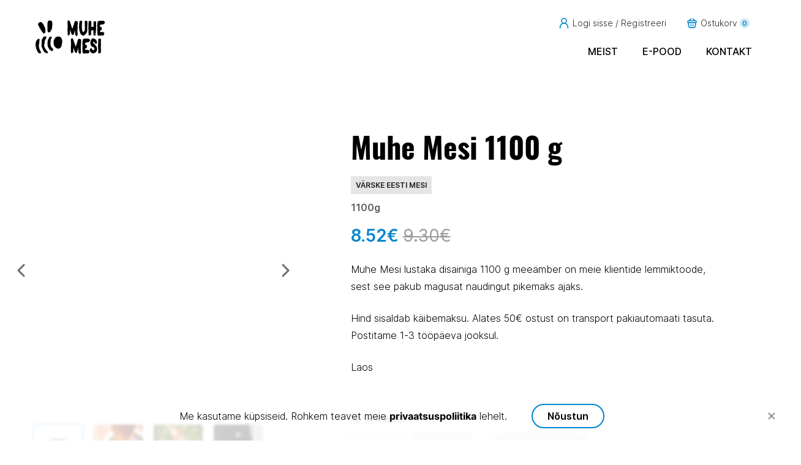

--- FILE ---
content_type: text/html; charset=UTF-8
request_url: https://muhemesi.ee/toode/muhe-mesi-1100g/
body_size: 125087
content:
<!DOCTYPE html>
<html lang="et">
<head> <script type="text/javascript">
/* <![CDATA[ */
var gform;gform||(document.addEventListener("gform_main_scripts_loaded",function(){gform.scriptsLoaded=!0}),document.addEventListener("gform/theme/scripts_loaded",function(){gform.themeScriptsLoaded=!0}),window.addEventListener("DOMContentLoaded",function(){gform.domLoaded=!0}),gform={domLoaded:!1,scriptsLoaded:!1,themeScriptsLoaded:!1,isFormEditor:()=>"function"==typeof InitializeEditor,callIfLoaded:function(o){return!(!gform.domLoaded||!gform.scriptsLoaded||!gform.themeScriptsLoaded&&!gform.isFormEditor()||(gform.isFormEditor()&&console.warn("The use of gform.initializeOnLoaded() is deprecated in the form editor context and will be removed in Gravity Forms 3.1."),o(),0))},initializeOnLoaded:function(o){gform.callIfLoaded(o)||(document.addEventListener("gform_main_scripts_loaded",()=>{gform.scriptsLoaded=!0,gform.callIfLoaded(o)}),document.addEventListener("gform/theme/scripts_loaded",()=>{gform.themeScriptsLoaded=!0,gform.callIfLoaded(o)}),window.addEventListener("DOMContentLoaded",()=>{gform.domLoaded=!0,gform.callIfLoaded(o)}))},hooks:{action:{},filter:{}},addAction:function(o,r,e,t){gform.addHook("action",o,r,e,t)},addFilter:function(o,r,e,t){gform.addHook("filter",o,r,e,t)},doAction:function(o){gform.doHook("action",o,arguments)},applyFilters:function(o){return gform.doHook("filter",o,arguments)},removeAction:function(o,r){gform.removeHook("action",o,r)},removeFilter:function(o,r,e){gform.removeHook("filter",o,r,e)},addHook:function(o,r,e,t,n){null==gform.hooks[o][r]&&(gform.hooks[o][r]=[]);var d=gform.hooks[o][r];null==n&&(n=r+"_"+d.length),gform.hooks[o][r].push({tag:n,callable:e,priority:t=null==t?10:t})},doHook:function(r,o,e){var t;if(e=Array.prototype.slice.call(e,1),null!=gform.hooks[r][o]&&((o=gform.hooks[r][o]).sort(function(o,r){return o.priority-r.priority}),o.forEach(function(o){"function"!=typeof(t=o.callable)&&(t=window[t]),"action"==r?t.apply(null,e):e[0]=t.apply(null,e)})),"filter"==r)return e[0]},removeHook:function(o,r,t,n){var e;null!=gform.hooks[o][r]&&(e=(e=gform.hooks[o][r]).filter(function(o,r,e){return!!(null!=n&&n!=o.tag||null!=t&&t!=o.priority)}),gform.hooks[o][r]=e)}});
/* ]]> */
</script>

    <meta charset="UTF-8">
    <meta http-equiv="X-UA-Compatible" content="IE=Edge">
    <meta name="viewport" content="width=device-width, initial-scale=1.0">

    
    <link rel="apple-touch-icon-precomposed" sizes="57x57" href="https://muhemesi.ee/wp-content/themes/muhemesi/assets/favicons/apple-touch-icon-57x57.png" />
    <link rel="apple-touch-icon-precomposed" sizes="114x114" href="https://muhemesi.ee/wp-content/themes/muhemesi/assets/favicons/apple-touch-icon-114x114.png" />
    <link rel="apple-touch-icon-precomposed" sizes="72x72" href="https://muhemesi.ee/wp-content/themes/muhemesi/assets/favicons/apple-touch-icon-72x72.png" />
    <link rel="apple-touch-icon-precomposed" sizes="144x144" href="https://muhemesi.ee/wp-content/themes/muhemesi/assets/favicons/apple-touch-icon-144x144.png" />
    <link rel="apple-touch-icon-precomposed" sizes="60x60" href="https://muhemesi.ee/wp-content/themes/muhemesi/assets/favicons/apple-touch-icon-60x60.png" />
    <link rel="apple-touch-icon-precomposed" sizes="120x120" href="https://muhemesi.ee/wp-content/themes/muhemesi/assets/favicons/apple-touch-icon-120x120.png" />
    <link rel="apple-touch-icon-precomposed" sizes="76x76" href="https://muhemesi.ee/wp-content/themes/muhemesi/assets/favicons/apple-touch-icon-76x76.png" />
    <link rel="apple-touch-icon-precomposed" sizes="152x152" href="https://muhemesi.ee/wp-content/themes/muhemesi/assets/favicons/apple-touch-icon-152x152.png" />
    <link rel="icon" type="image/png" href="https://muhemesi.ee/wp-content/themes/muhemesi/assets/favicons/favicon-196x196.png" sizes="196x196" />
    <link rel="icon" type="image/png" href="https://muhemesi.ee/wp-content/themes/muhemesi/assets/favicons/favicon-96x96.png" sizes="96x96" />
    <link rel="icon" type="image/png" href="https://muhemesi.ee/wp-content/themes/muhemesi/assets/favicons/favicon-32x32.png" sizes="32x32" />
    <link rel="icon" type="image/png" href="https://muhemesi.ee/wp-content/themes/muhemesi/assets/favicons/favicon-16x16.png" sizes="16x16" />
    <link rel="icon" type="image/png" href="https://muhemesi.ee/wp-content/themes/muhemesi/assets/favicons/favicon-128.png" sizes="128x128" />
    <meta name="application-name" content="&nbsp;"/>
    <meta name="msapplication-TileColor" content="#FFFFFF" />
    <meta name="msapplication-TileImage" content="https://muhemesi.ee/wp-content/themes/muhemesi/assets/favicons/mstile-144x144.png" />
    <meta name="msapplication-square70x70logo" content="https://muhemesi.ee/wp-content/themes/muhemesi/assets/favicons/mstile-70x70.png" />
    <meta name="msapplication-square150x150logo" content="https://muhemesi.ee/wp-content/themes/muhemesi/assets/favicons/mstile-150x150.png" />
    <meta name="msapplication-wide310x150logo" content="https://muhemesi.ee/wp-content/themes/muhemesi/assets/favicons/mstile-310x150.png" />
    <meta name="msapplication-square310x310logo" content="https://muhemesi.ee/wp-content/themes/muhemesi/assets/favicons/mstile-310x310.png" />
<style id='global-styles-inline-css' type='text/css'>
:root{--wp--preset--aspect-ratio--square: 1;--wp--preset--aspect-ratio--4-3: 4/3;--wp--preset--aspect-ratio--3-4: 3/4;--wp--preset--aspect-ratio--3-2: 3/2;--wp--preset--aspect-ratio--2-3: 2/3;--wp--preset--aspect-ratio--16-9: 16/9;--wp--preset--aspect-ratio--9-16: 9/16;--wp--preset--color--black: #000000;--wp--preset--color--cyan-bluish-gray: #abb8c3;--wp--preset--color--white: #ffffff;--wp--preset--color--pale-pink: #f78da7;--wp--preset--color--vivid-red: #cf2e2e;--wp--preset--color--luminous-vivid-orange: #ff6900;--wp--preset--color--luminous-vivid-amber: #fcb900;--wp--preset--color--light-green-cyan: #7bdcb5;--wp--preset--color--vivid-green-cyan: #00d084;--wp--preset--color--pale-cyan-blue: #8ed1fc;--wp--preset--color--vivid-cyan-blue: #0693e3;--wp--preset--color--vivid-purple: #9b51e0;--wp--preset--gradient--vivid-cyan-blue-to-vivid-purple: linear-gradient(135deg,rgb(6,147,227) 0%,rgb(155,81,224) 100%);--wp--preset--gradient--light-green-cyan-to-vivid-green-cyan: linear-gradient(135deg,rgb(122,220,180) 0%,rgb(0,208,130) 100%);--wp--preset--gradient--luminous-vivid-amber-to-luminous-vivid-orange: linear-gradient(135deg,rgb(252,185,0) 0%,rgb(255,105,0) 100%);--wp--preset--gradient--luminous-vivid-orange-to-vivid-red: linear-gradient(135deg,rgb(255,105,0) 0%,rgb(207,46,46) 100%);--wp--preset--gradient--very-light-gray-to-cyan-bluish-gray: linear-gradient(135deg,rgb(238,238,238) 0%,rgb(169,184,195) 100%);--wp--preset--gradient--cool-to-warm-spectrum: linear-gradient(135deg,rgb(74,234,220) 0%,rgb(151,120,209) 20%,rgb(207,42,186) 40%,rgb(238,44,130) 60%,rgb(251,105,98) 80%,rgb(254,248,76) 100%);--wp--preset--gradient--blush-light-purple: linear-gradient(135deg,rgb(255,206,236) 0%,rgb(152,150,240) 100%);--wp--preset--gradient--blush-bordeaux: linear-gradient(135deg,rgb(254,205,165) 0%,rgb(254,45,45) 50%,rgb(107,0,62) 100%);--wp--preset--gradient--luminous-dusk: linear-gradient(135deg,rgb(255,203,112) 0%,rgb(199,81,192) 50%,rgb(65,88,208) 100%);--wp--preset--gradient--pale-ocean: linear-gradient(135deg,rgb(255,245,203) 0%,rgb(182,227,212) 50%,rgb(51,167,181) 100%);--wp--preset--gradient--electric-grass: linear-gradient(135deg,rgb(202,248,128) 0%,rgb(113,206,126) 100%);--wp--preset--gradient--midnight: linear-gradient(135deg,rgb(2,3,129) 0%,rgb(40,116,252) 100%);--wp--preset--font-size--small: 13px;--wp--preset--font-size--medium: 20px;--wp--preset--font-size--large: 36px;--wp--preset--font-size--x-large: 42px;--wp--preset--font-size--regular: 15px;--wp--preset--font-size--extra-large: 24px;--wp--preset--spacing--20: 0.44rem;--wp--preset--spacing--30: 0.67rem;--wp--preset--spacing--40: 1rem;--wp--preset--spacing--50: 1.5rem;--wp--preset--spacing--60: 2.25rem;--wp--preset--spacing--70: 3.38rem;--wp--preset--spacing--80: 5.06rem;--wp--preset--shadow--natural: 6px 6px 9px rgba(0, 0, 0, 0.2);--wp--preset--shadow--deep: 12px 12px 50px rgba(0, 0, 0, 0.4);--wp--preset--shadow--sharp: 6px 6px 0px rgba(0, 0, 0, 0.2);--wp--preset--shadow--outlined: 6px 6px 0px -3px rgb(255, 255, 255), 6px 6px rgb(0, 0, 0);--wp--preset--shadow--crisp: 6px 6px 0px rgb(0, 0, 0);}:where(body) { margin: 0; }.wp-site-blocks > .alignleft { float: left; margin-right: 2em; }.wp-site-blocks > .alignright { float: right; margin-left: 2em; }.wp-site-blocks > .aligncenter { justify-content: center; margin-left: auto; margin-right: auto; }:where(.is-layout-flex){gap: 0.5em;}:where(.is-layout-grid){gap: 0.5em;}.is-layout-flow > .alignleft{float: left;margin-inline-start: 0;margin-inline-end: 2em;}.is-layout-flow > .alignright{float: right;margin-inline-start: 2em;margin-inline-end: 0;}.is-layout-flow > .aligncenter{margin-left: auto !important;margin-right: auto !important;}.is-layout-constrained > .alignleft{float: left;margin-inline-start: 0;margin-inline-end: 2em;}.is-layout-constrained > .alignright{float: right;margin-inline-start: 2em;margin-inline-end: 0;}.is-layout-constrained > .aligncenter{margin-left: auto !important;margin-right: auto !important;}.is-layout-constrained > :where(:not(.alignleft):not(.alignright):not(.alignfull)){margin-left: auto !important;margin-right: auto !important;}body .is-layout-flex{display: flex;}.is-layout-flex{flex-wrap: wrap;align-items: center;}.is-layout-flex > :is(*, div){margin: 0;}body .is-layout-grid{display: grid;}.is-layout-grid > :is(*, div){margin: 0;}body{padding-top: 0px;padding-right: 0px;padding-bottom: 0px;padding-left: 0px;}a:where(:not(.wp-element-button)){text-decoration: underline;}:root :where(.wp-element-button, .wp-block-button__link){background-color: #32373c;border-width: 0;color: #fff;font-family: inherit;font-size: inherit;font-style: inherit;font-weight: inherit;letter-spacing: inherit;line-height: inherit;padding-top: calc(0.667em + 2px);padding-right: calc(1.333em + 2px);padding-bottom: calc(0.667em + 2px);padding-left: calc(1.333em + 2px);text-decoration: none;text-transform: inherit;}.has-black-color{color: var(--wp--preset--color--black) !important;}.has-cyan-bluish-gray-color{color: var(--wp--preset--color--cyan-bluish-gray) !important;}.has-white-color{color: var(--wp--preset--color--white) !important;}.has-pale-pink-color{color: var(--wp--preset--color--pale-pink) !important;}.has-vivid-red-color{color: var(--wp--preset--color--vivid-red) !important;}.has-luminous-vivid-orange-color{color: var(--wp--preset--color--luminous-vivid-orange) !important;}.has-luminous-vivid-amber-color{color: var(--wp--preset--color--luminous-vivid-amber) !important;}.has-light-green-cyan-color{color: var(--wp--preset--color--light-green-cyan) !important;}.has-vivid-green-cyan-color{color: var(--wp--preset--color--vivid-green-cyan) !important;}.has-pale-cyan-blue-color{color: var(--wp--preset--color--pale-cyan-blue) !important;}.has-vivid-cyan-blue-color{color: var(--wp--preset--color--vivid-cyan-blue) !important;}.has-vivid-purple-color{color: var(--wp--preset--color--vivid-purple) !important;}.has-black-background-color{background-color: var(--wp--preset--color--black) !important;}.has-cyan-bluish-gray-background-color{background-color: var(--wp--preset--color--cyan-bluish-gray) !important;}.has-white-background-color{background-color: var(--wp--preset--color--white) !important;}.has-pale-pink-background-color{background-color: var(--wp--preset--color--pale-pink) !important;}.has-vivid-red-background-color{background-color: var(--wp--preset--color--vivid-red) !important;}.has-luminous-vivid-orange-background-color{background-color: var(--wp--preset--color--luminous-vivid-orange) !important;}.has-luminous-vivid-amber-background-color{background-color: var(--wp--preset--color--luminous-vivid-amber) !important;}.has-light-green-cyan-background-color{background-color: var(--wp--preset--color--light-green-cyan) !important;}.has-vivid-green-cyan-background-color{background-color: var(--wp--preset--color--vivid-green-cyan) !important;}.has-pale-cyan-blue-background-color{background-color: var(--wp--preset--color--pale-cyan-blue) !important;}.has-vivid-cyan-blue-background-color{background-color: var(--wp--preset--color--vivid-cyan-blue) !important;}.has-vivid-purple-background-color{background-color: var(--wp--preset--color--vivid-purple) !important;}.has-black-border-color{border-color: var(--wp--preset--color--black) !important;}.has-cyan-bluish-gray-border-color{border-color: var(--wp--preset--color--cyan-bluish-gray) !important;}.has-white-border-color{border-color: var(--wp--preset--color--white) !important;}.has-pale-pink-border-color{border-color: var(--wp--preset--color--pale-pink) !important;}.has-vivid-red-border-color{border-color: var(--wp--preset--color--vivid-red) !important;}.has-luminous-vivid-orange-border-color{border-color: var(--wp--preset--color--luminous-vivid-orange) !important;}.has-luminous-vivid-amber-border-color{border-color: var(--wp--preset--color--luminous-vivid-amber) !important;}.has-light-green-cyan-border-color{border-color: var(--wp--preset--color--light-green-cyan) !important;}.has-vivid-green-cyan-border-color{border-color: var(--wp--preset--color--vivid-green-cyan) !important;}.has-pale-cyan-blue-border-color{border-color: var(--wp--preset--color--pale-cyan-blue) !important;}.has-vivid-cyan-blue-border-color{border-color: var(--wp--preset--color--vivid-cyan-blue) !important;}.has-vivid-purple-border-color{border-color: var(--wp--preset--color--vivid-purple) !important;}.has-vivid-cyan-blue-to-vivid-purple-gradient-background{background: var(--wp--preset--gradient--vivid-cyan-blue-to-vivid-purple) !important;}.has-light-green-cyan-to-vivid-green-cyan-gradient-background{background: var(--wp--preset--gradient--light-green-cyan-to-vivid-green-cyan) !important;}.has-luminous-vivid-amber-to-luminous-vivid-orange-gradient-background{background: var(--wp--preset--gradient--luminous-vivid-amber-to-luminous-vivid-orange) !important;}.has-luminous-vivid-orange-to-vivid-red-gradient-background{background: var(--wp--preset--gradient--luminous-vivid-orange-to-vivid-red) !important;}.has-very-light-gray-to-cyan-bluish-gray-gradient-background{background: var(--wp--preset--gradient--very-light-gray-to-cyan-bluish-gray) !important;}.has-cool-to-warm-spectrum-gradient-background{background: var(--wp--preset--gradient--cool-to-warm-spectrum) !important;}.has-blush-light-purple-gradient-background{background: var(--wp--preset--gradient--blush-light-purple) !important;}.has-blush-bordeaux-gradient-background{background: var(--wp--preset--gradient--blush-bordeaux) !important;}.has-luminous-dusk-gradient-background{background: var(--wp--preset--gradient--luminous-dusk) !important;}.has-pale-ocean-gradient-background{background: var(--wp--preset--gradient--pale-ocean) !important;}.has-electric-grass-gradient-background{background: var(--wp--preset--gradient--electric-grass) !important;}.has-midnight-gradient-background{background: var(--wp--preset--gradient--midnight) !important;}.has-small-font-size{font-size: var(--wp--preset--font-size--small) !important;}.has-medium-font-size{font-size: var(--wp--preset--font-size--medium) !important;}.has-large-font-size{font-size: var(--wp--preset--font-size--large) !important;}.has-x-large-font-size{font-size: var(--wp--preset--font-size--x-large) !important;}.has-regular-font-size{font-size: var(--wp--preset--font-size--regular) !important;}.has-extra-large-font-size{font-size: var(--wp--preset--font-size--extra-large) !important;}
/*# sourceURL=global-styles-inline-css */
</style>
<link rel='stylesheet' id='wc-blocks-style-css' href='https://muhemesi.ee/wp-content/plugins/woocommerce/assets/client/blocks/wc-blocks.css' type='text/css' media='all' />
</head>

<meta name='robots' content='index, follow, max-image-preview:large, max-snippet:-1, max-video-preview:-1' />

<!-- Google Tag Manager for WordPress by gtm4wp.com -->
<script data-cfasync="false" data-pagespeed-no-defer>
	var gtm4wp_datalayer_name = "dataLayer";
	var dataLayer = dataLayer || [];
</script>
<!-- End Google Tag Manager for WordPress by gtm4wp.com -->
	<!-- This site is optimized with the Yoast SEO plugin v26.8 - https://yoast.com/product/yoast-seo-wordpress/ -->
	<title>Muhe Mesi 1100 g - Muhe Mesi</title>
	<meta name="description" content="Muhe Mesi lustaka disainiga 1100 g meeämber on meie klientide lemmiktoode, sest see pakub magusat naudingut pikemaks ajaks. " />
	<link rel="canonical" href="https://muhemesi.ee/toode/muhe-mesi-1100g/" />
	<meta property="og:locale" content="et_EE" />
	<meta property="og:type" content="article" />
	<meta property="og:title" content="Muhe Mesi 1100 g - Muhe Mesi" />
	<meta property="og:description" content="Muhe Mesi lustaka disainiga 1100 g meeämber on meie klientide lemmiktoode, sest see pakub magusat naudingut pikemaks ajaks. " />
	<meta property="og:url" content="https://muhemesi.ee/toode/muhe-mesi-1100g/" />
	<meta property="og:site_name" content="Muhe Mesi" />
	<meta property="article:publisher" content="https://www.facebook.com/muhemesi" />
	<meta property="article:modified_time" content="2026-01-26T13:53:57+00:00" />
	<meta property="og:image" content="https://muhemesi.ee/static/sites/3/1100g-png-672x672px-1.jpg" />
	<meta property="og:image:width" content="672" />
	<meta property="og:image:height" content="672" />
	<meta property="og:image:type" content="image/jpeg" />
	<meta name="twitter:card" content="summary_large_image" />
	<script type="application/ld+json" class="yoast-schema-graph">{"@context":"https://schema.org","@graph":[{"@type":"WebPage","@id":"https://muhemesi.ee/toode/muhe-mesi-1100g/","url":"https://muhemesi.ee/toode/muhe-mesi-1100g/","name":"Muhe Mesi 1100 g - Muhe Mesi","isPartOf":{"@id":"https://muhemesi.ee/#website"},"primaryImageOfPage":{"@id":"https://muhemesi.ee/toode/muhe-mesi-1100g/#primaryimage"},"image":{"@id":"https://muhemesi.ee/toode/muhe-mesi-1100g/#primaryimage"},"thumbnailUrl":"https://muhemesi.ee/static/sites/3/1100g-png-672x672px-1.jpg","datePublished":"2022-01-19T01:42:24+00:00","dateModified":"2026-01-26T13:53:57+00:00","description":"Muhe Mesi lustaka disainiga 1100 g meeämber on meie klientide lemmiktoode, sest see pakub magusat naudingut pikemaks ajaks. ","breadcrumb":{"@id":"https://muhemesi.ee/toode/muhe-mesi-1100g/#breadcrumb"},"inLanguage":"et","potentialAction":[{"@type":"ReadAction","target":["https://muhemesi.ee/toode/muhe-mesi-1100g/"]}]},{"@type":"ImageObject","inLanguage":"et","@id":"https://muhemesi.ee/toode/muhe-mesi-1100g/#primaryimage","url":"https://muhemesi.ee/static/sites/3/1100g-png-672x672px-1.jpg","contentUrl":"https://muhemesi.ee/static/sites/3/1100g-png-672x672px-1.jpg","width":672,"height":672},{"@type":"BreadcrumbList","@id":"https://muhemesi.ee/toode/muhe-mesi-1100g/#breadcrumb","itemListElement":[{"@type":"ListItem","position":1,"name":"Muhe Mesi kontorisse või koju","item":"https://muhemesi.ee/pood/"},{"@type":"ListItem","position":2,"name":"Muhe Mesi 1100 g"}]},{"@type":"WebSite","@id":"https://muhemesi.ee/#website","url":"https://muhemesi.ee/","name":"Muhe Mesi","description":"&quot;Ihumesiniku&quot; usaldusväärsusega mesi Eesti loodusest. Muhe Mesi missioon on muuta kohalik ja usaldusväärne toode kõigile kättesaadavaks.","publisher":{"@id":"https://muhemesi.ee/#organization"},"potentialAction":[{"@type":"SearchAction","target":{"@type":"EntryPoint","urlTemplate":"https://muhemesi.ee/?s={search_term_string}"},"query-input":{"@type":"PropertyValueSpecification","valueRequired":true,"valueName":"search_term_string"}}],"inLanguage":"et"},{"@type":"Organization","@id":"https://muhemesi.ee/#organization","name":"Muhe Mesi","url":"https://muhemesi.ee/","logo":{"@type":"ImageObject","inLanguage":"et","@id":"https://muhemesi.ee/#/schema/logo/image/","url":"https://muhemesi.ee/static/sites/3/muhe_mesi_logo-2-pdf.jpg","contentUrl":"https://muhemesi.ee/static/sites/3/muhe_mesi_logo-2-pdf.jpg","width":889,"height":889,"caption":"Muhe Mesi"},"image":{"@id":"https://muhemesi.ee/#/schema/logo/image/"},"sameAs":["https://www.facebook.com/muhemesi","https://www.instagram.com/muhemesi"]}]}</script>
	<!-- / Yoast SEO plugin. -->


<style id='wp-img-auto-sizes-contain-inline-css' type='text/css'>
img:is([sizes=auto i],[sizes^="auto," i]){contain-intrinsic-size:3000px 1500px}
/*# sourceURL=wp-img-auto-sizes-contain-inline-css */
</style>
<link rel='stylesheet' id='cr-frontend-css-css' href='https://muhemesi.ee/wp-content/plugins/customer-reviews-woocommerce/css/frontend.css' type='text/css' media='all' />
<style id='woocommerce-inline-inline-css' type='text/css'>
.woocommerce form .form-row .required { visibility: visible; }
/*# sourceURL=woocommerce-inline-inline-css */
</style>
<link rel='stylesheet' id='montonio-style-css' href='https://muhemesi.ee/wp-content/plugins/montonio-for-woocommerce/assets/css/montonio-style.css' type='text/css' media='all' />
<link rel='stylesheet' id='global-css' href='https://muhemesi.ee/wp-content/themes/muhemesi/assets/css/global.90ed8411791c0c6284c2.min.css' type='text/css' media='all' />
<link rel='stylesheet' id='photoswipe-css' href='https://muhemesi.ee/wp-content/plugins/woocommerce/assets/css/photoswipe/photoswipe.min.css' type='text/css' media='all' />
<link rel='stylesheet' id='photoswipe-default-skin-css' href='https://muhemesi.ee/wp-content/plugins/woocommerce/assets/css/photoswipe/default-skin/default-skin.min.css' type='text/css' media='all' />

<!-- Google Tag Manager for WordPress by gtm4wp.com -->
<!-- GTM Container placement set to automatic -->
<script data-cfasync="false" data-pagespeed-no-defer>
	var dataLayer_content = {"pagePostType":"product","pagePostType2":"single-product","pagePostAuthor":"harro"};
	dataLayer.push( dataLayer_content );
</script>
<script data-cfasync="false" data-pagespeed-no-defer>
(function(w,d,s,l,i){w[l]=w[l]||[];w[l].push({'gtm.start':
new Date().getTime(),event:'gtm.js'});var f=d.getElementsByTagName(s)[0],
j=d.createElement(s),dl=l!='dataLayer'?'&l='+l:'';j.async=true;j.src=
'//www.googletagmanager.com/gtm.js?id='+i+dl;f.parentNode.insertBefore(j,f);
})(window,document,'script','dataLayer','GTM-5F2PZGZ');
</script>
<!-- End Google Tag Manager for WordPress by gtm4wp.com -->	<noscript><style>.woocommerce-product-gallery{ opacity: 1 !important; }</style></noscript>
	<link rel="icon" href="https://muhemesi.ee/static/sites/3/cropped-muhe_mesi_logo-32x32.jpg" sizes="32x32" />
<link rel="icon" href="https://muhemesi.ee/static/sites/3/cropped-muhe_mesi_logo-192x192.jpg" sizes="192x192" />
<link rel="apple-touch-icon" href="https://muhemesi.ee/static/sites/3/cropped-muhe_mesi_logo-180x180.jpg" />
<meta name="msapplication-TileImage" content="https://muhemesi.ee/static/sites/3/cropped-muhe_mesi_logo-270x270.jpg" />
<meta name="facebook-domain-verification" content="hwb343co23avdkgbzmzolj3m82ufok" />

<script>
!function(f,b,e,v,n,t,s)
{if(f.fbq)return;n=f.fbq=function(){n.callMethod?
n.callMethod.apply(n,arguments):n.queue.push(arguments)};
if(!f._fbq)f._fbq=n;n.push=n;n.loaded=!0;n.version='2.0';
n.queue=[];t=b.createElement(e);t.async=!0;
t.src=v;s=b.getElementsByTagName(e)[0];
s.parentNode.insertBefore(t,s)}(window, document,'script',
'https://connect.facebook.net/en_US/fbevents.js');
fbq('init', '1019031138976893');
fbq('track', 'PageView');
</script>
<noscript><img height="1" width="1" style="display:none"
src="https://www.facebook.com/tr?id=1019031138976893&ev=PageView&noscript=1"
/></noscript>

<script>(function(w,d,s,l,i){w[l]=w[l]||[];w[l].push({'gtm.start':
new Date().getTime(),event:'gtm.js'});var f=d.getElementsByTagName(s)[0],
j=d.createElement(s),dl=l!='dataLayer'?'&l='+l:'';j.async=true;j.src=
'https://www.googletagmanager.com/gtm.js?id='+i+dl;f.parentNode.insertBefore(j,f);
})(window,document,'script','dataLayer','GTM-5F2PZGZ');</script>

<script async src="https://www.googletagmanager.com/gtag/js?id=G-MHRPYBJWET"></script>
<script>
  window.dataLayer = window.dataLayer || [];
  function gtag(){dataLayer.push(arguments);}
  gtag('js', new Date());

  gtag('config', 'G-MHRPYBJWET');
</script>		<style type="text/css" id="wp-custom-css">
			label[for='payment_method_wc_montonio_payments'] {
    padding-left: 20px;
}
@media only screen and (max-width: 768px) {
  .wp-block-button {
    margin-bottom: 40px !important;
  }
}
.wp-block-button {
  margin-bottom: 40px !important; 
}		</style>
		
<body class="preload is-frontend theme-muhemesi is-single is-default-page">
<div class="page-wrapper">
    <header class="header js-header">
        <div class="container header__inner">
            <div class="header__logo">
                <a href="https://muhemesi.ee" class="header__logo-link">
                    <figure class='image image--svg header__logo-svg'><svg width="339" height="158" viewBox="0 0 339 158" fill="#000000" xmlns="http://www.w3.org/2000/svg">
<path d="M200.188 27.587L199.895 27.686V28.269C199.895 28.337 199.879 28.547 199.848 28.905C199.811 29.262 199.764 29.473 199.701 29.54L199.796 30.319C199.732 30.387 199.701 30.84 199.701 31.685L199.602 38.227C199.602 38.617 199.584 39.089 199.553 39.641C199.522 40.198 199.506 40.703 199.506 41.155L199.602 42.816C199.602 42.879 199.569 43.126 199.506 43.547C199.44 43.971 199.406 44.245 199.406 44.377V51.209L199.506 53.065L199.406 55.408C199.47 55.734 199.521 56.092 199.552 56.481C199.583 56.875 199.568 57.231 199.505 57.557L199.699 60.29V64.489L199.893 64.294C199.83 64.227 199.846 64.115 199.942 63.953C200.041 63.79 200.088 63.642 200.088 63.511C200.151 63.575 200.189 63.675 200.189 63.805V64.389C200.189 65.04 200.074 65.545 199.847 65.902C199.618 66.259 199.537 66.7 199.601 67.22L199.506 68.587C199.506 69.302 199.312 69.953 198.917 70.537H198.822C198.755 70.411 198.707 70.196 198.676 69.906C198.639 69.611 198.627 69.401 198.627 69.27V68.88L198.43 68.781H198.235L198.335 68.391L198.041 68.486L198.235 69.369C198.235 69.431 198.204 69.5 198.139 69.563C198.073 69.626 198.073 69.694 198.139 69.757H197.946L197.746 70.051C197.683 70.051 197.683 70.114 197.746 70.246L197.847 70.636C197.714 70.698 197.617 70.734 197.552 70.734L197.357 71.125C197.295 71.255 197.116 71.481 196.822 71.808C196.527 72.134 196.349 72.36 196.286 72.492L196.187 72.685C196.056 72.88 195.976 72.98 195.943 72.98C195.908 72.98 195.829 73.043 195.697 73.174H195.407C195.275 73.237 195.113 73.274 194.919 73.274H193.941C193.81 73.274 193.599 73.207 193.306 73.075C193.013 72.944 192.9 72.816 192.964 72.685L192.574 72.392C192.507 72.329 192.475 72.229 192.475 72.102C192.475 71.97 192.442 71.904 192.379 71.904H192.085C191.891 71.904 191.823 71.84 191.891 71.709L191.791 71.614C191.729 71.614 191.628 71.579 191.501 71.514L191.402 71.125C191.402 70.861 191.334 70.668 191.207 70.536L191.107 69.953L191.302 69.564L191.107 69.37V68.88L190.718 68.587C190.652 68.523 190.618 68.424 190.618 68.293V67.904L190.13 67.416V67.122C190.066 67.122 189.968 67.221 189.839 67.416V67.904C189.709 67.904 189.61 67.935 189.546 67.999L189.447 68.098L189.35 67.999L189.157 67.416L189.057 66.831L189.157 66.538L188.668 66.244V66.928C188.73 66.928 188.73 67.091 188.668 67.417H188.567C188.505 67.417 188.375 67.19 188.178 66.733C187.985 66.28 187.852 65.887 187.789 65.561L187.987 64L187.792 59.118C187.854 58.987 187.888 58.565 187.888 57.851L187.693 55.408C187.756 54.304 187.741 53.327 187.646 52.481C187.546 51.634 187.5 50.856 187.5 50.138L187.4 46.527L187.304 46.428L187.111 46.917C186.98 47.047 186.896 47.242 186.865 47.5C186.833 47.762 186.749 47.989 186.622 48.188L186.521 48.478C186.459 48.545 186.459 48.608 186.521 48.672L186.23 49.649C186.099 50.368 185.825 51.326 185.402 52.529C184.976 53.736 184.732 54.562 184.668 55.019L184.768 55.114C184.701 55.313 184.668 55.445 184.668 55.507L184.374 56.286L183.791 58.241L183.596 58.63L183.208 59.119L183.303 59.702C183.239 60.033 183.255 60.421 183.35 60.874C183.45 61.332 183.465 61.819 183.401 62.341H183.108L182.718 61.757H182.424V63.806L182.131 64.195C182.193 64.259 182.182 64.39 182.083 64.585C181.984 64.779 181.937 64.91 181.937 64.978L182.036 65.073L181.937 65.173L181.84 65.856L181.446 66.635C181.446 66.702 181.43 66.798 181.399 66.929C181.364 67.059 181.284 67.123 181.153 67.123L180.862 67.417C180.668 67.417 180.569 67.548 180.569 67.806L180.081 68.2C180.017 68.263 179.948 68.295 179.887 68.295H179.303C179.236 68.295 179.157 68.215 179.058 68.053C178.961 67.89 178.878 67.806 178.814 67.806H178.521L178.421 67.517C178.357 67.517 178.275 67.449 178.179 67.318C178.079 67.191 178 67.123 177.933 67.123L177.543 66.929C177.543 66.996 177.526 67.107 177.496 67.27C177.46 67.434 177.448 67.549 177.448 67.612L177.155 67.806L177.054 68.001H176.567L175.882 67.517C175.819 67.517 175.738 67.532 175.641 67.564C175.54 67.596 175.461 67.612 175.395 67.612L175.2 67.806L175.493 68.1V68.489L175.299 68.394L174.517 67.906C174.06 67.711 173.785 67.485 173.687 67.222C173.591 66.964 173.375 66.67 173.054 66.345L172.566 64.978C172.499 64.521 172.383 64.195 172.224 64.001C172.062 63.806 171.98 63.544 171.98 63.218L171.785 63.023C171.785 62.961 171.701 62.683 171.543 62.193C171.38 61.705 171.265 61.431 171.201 61.363L170.517 59.902L170.417 59.218C170.286 59.019 170.139 58.666 169.979 58.142C169.812 57.621 169.669 57.265 169.54 57.069L168.952 55.603C168.822 55.476 168.742 55.297 168.71 55.066C168.678 54.84 168.627 54.693 168.564 54.629L168.468 54.336C168.531 54.205 167.98 52.774 166.808 50.037C166.808 49.911 166.625 49.537 166.272 48.917C165.911 48.297 165.732 47.829 165.732 47.499L165.537 46.526L164.659 44.671V52.381C164.596 52.513 164.611 52.853 164.706 53.406C164.806 53.962 164.822 54.336 164.758 54.531V57.458C164.627 57.589 164.563 57.915 164.563 58.435V63.218C164.627 63.286 164.61 63.432 164.512 63.659C164.417 63.886 164.332 64.001 164.269 64.001L164.17 64.978L164.563 65.856C164.496 65.92 164.432 66.083 164.364 66.345L164.269 67.123H164.075L163.976 66.345L163.88 66.245L163.781 66.635H163.193L163.096 65.562H162.608V65.951C162.671 66.082 162.739 66.181 162.803 66.245L162.608 66.734L162.508 66.833C162.508 66.572 162.461 66.33 162.366 66.1C162.266 65.873 162.218 65.662 162.218 65.464C162.088 65.464 162.024 65.595 162.024 65.857H161.925V66.441L161.631 67.028V67.319C161.694 67.449 161.762 67.518 161.825 67.518V67.029H162.024C162.024 67.419 162.088 67.613 162.218 67.613L162.119 67.807L162.024 67.907L161.925 68.49L161.825 68.883L161.535 69.078L161.241 68.784V68.1L161.341 66.929L161.241 66.151L160.852 66.246L160.658 67.807C160.658 67.55 160.622 67.287 160.558 67.029L160.265 66.834L160.169 67.419L160.459 67.519L160.169 67.808L160.265 68.297L160.754 68.884C160.754 68.948 160.785 69.016 160.853 69.079L160.754 69.373L160.659 69.079H160.364L159.971 69.568H159.192L159.093 69.469L158.803 69.374L158.704 69.568H158.41L158.216 69.374C158.021 69.374 157.922 69.505 157.922 69.762H157.729L157.044 69.469C156.981 69.469 156.913 69.436 156.85 69.374L156.751 69.08L156.656 68.885C156.525 68.885 156.462 68.949 156.462 69.08C156.588 69.338 156.621 69.663 156.557 70.057C156.557 70.252 156.525 70.479 156.462 70.74L155.873 70.542C155.811 70.416 155.743 70.236 155.68 70.007C155.616 69.78 155.548 69.633 155.485 69.569H155.191V69.08C155.06 68.949 154.901 68.885 154.702 68.885L154.607 68.786C154.539 68.656 154.444 68.476 154.313 68.249C154.183 68.023 154.083 67.487 154.02 66.637L154.12 65.858C154.052 65.794 153.989 65.695 153.925 65.564V64.98C153.989 64.849 154.005 64.476 153.973 63.856C153.941 63.237 153.889 62.863 153.826 62.732V61.758C153.889 61.559 153.874 61.384 153.779 61.218C153.679 61.059 153.664 60.844 153.732 60.586V59.316C153.664 59.121 153.632 58.6 153.632 57.754V56.19L153.533 55.407C153.6 55.28 153.632 54.987 153.632 54.53L153.533 53.652V49.552L153.437 47.209C153.37 46.621 153.338 45.612 153.338 44.182C153.338 43.01 153.389 41.938 153.484 40.962C153.584 39.984 153.632 38.88 153.632 37.641L153.533 35.202C153.533 34.745 153.568 34.261 153.632 33.736C153.696 33.215 153.732 32.469 153.732 31.492L153.827 30.225C153.764 29.506 153.795 29.117 153.926 29.053L153.827 27.003C153.89 26.935 153.926 26.646 153.926 26.121L153.827 25.048L153.732 20.071L153.632 18.411C153.632 18.347 153.616 18.1 153.584 17.68C153.548 17.254 153.501 16.945 153.437 16.75L153.533 16.65C153.469 16.588 153.421 16.44 153.389 16.213C153.354 15.987 153.338 15.84 153.338 15.772V11.772C153.338 11.51 153.389 11.184 153.484 10.794C153.584 10.405 153.632 10.079 153.632 9.81702V8.55202C153.632 8.42102 153.6 8.01202 153.533 7.32902C153.469 6.64502 153.437 6.17702 153.437 5.91502L153.243 5.42702L153.338 4.54802L153.437 4.35402C153.5 4.29002 153.584 4.17502 153.679 4.01202C153.779 3.84902 153.858 3.76602 153.925 3.76602L154.216 3.08302C154.216 2.95602 154.315 2.77702 154.51 2.54702C154.704 2.32002 155.161 2.04702 155.876 1.71602L156.071 1.52102H156.853L157.441 1.91102L158.024 1.71602L158.414 2.11002H158.609C158.74 2.11002 158.808 2.07802 158.808 2.01002L159.003 1.81602C159.197 1.81602 159.292 1.78302 159.292 1.71602L159.492 1.52102L160.075 1.03302L159.976 1.52102L160.175 1.81502C160.302 1.81502 160.354 1.75102 160.319 1.62002C160.286 1.48902 160.302 1.35802 160.37 1.22802L160.76 1.13202V1.52102L161.149 1.32702L161.248 1.52102V1.22802L161.737 1.13202L162.03 1.32702L162.321 1.13202L162.42 1.52102L162.614 1.71602L162.809 1.81602C162.873 1.88002 162.909 1.94702 162.909 2.01002L163.004 2.30402H163.199C163.329 2.43502 163.397 2.59802 163.397 2.79202V4.25402L163.592 5.03702C163.655 5.49302 163.819 5.72002 164.08 5.72002L164.859 8.15802L164.959 8.35802L165.152 8.84202C165.152 8.90902 165.2 8.98802 165.3 9.08802C165.395 9.18402 165.446 9.26702 165.446 9.33102L165.541 9.91802C165.541 10.244 165.605 10.439 165.736 10.502C165.672 10.632 165.703 10.879 165.835 11.236C165.966 11.594 166.129 11.967 166.323 12.356C166.518 12.746 166.664 13.122 166.764 13.481C166.859 13.838 166.908 14.049 166.908 14.112C166.908 14.247 166.939 14.422 167.007 14.653C167.071 14.879 167.17 15.058 167.3 15.189L167.69 16.555L167.984 17.043C167.916 17.369 168 17.79 168.226 18.311C168.453 18.835 168.631 19.289 168.762 19.678L169.545 22.12C169.545 22.509 169.675 23.014 169.935 23.634C170.197 24.253 170.392 24.659 170.523 24.853V25.537C170.717 25.863 170.912 26.303 171.107 26.856C171.299 27.408 171.51 27.976 171.742 28.564C171.969 29.147 172.164 29.684 172.326 30.172C172.488 30.661 172.536 31.038 172.472 31.296L172.573 31.392L173.745 34.518C173.745 34.78 173.807 34.907 173.938 34.907L173.839 35.201C174.233 35.853 174.427 36.468 174.427 37.055C174.427 37.639 174.848 38.39 175.694 39.3L175.794 39.983C175.921 39.983 176.004 39.836 176.036 39.545C176.067 39.252 176.087 39.073 176.087 39.005L176.185 38.616V38.421C176.247 38.227 176.283 38.064 176.283 37.933L176.673 36.861C176.867 36.467 177.014 36.094 177.113 35.736C177.209 35.379 177.289 35.101 177.357 34.906L177.55 34.417C177.55 34.159 177.65 33.929 177.844 33.734V33.64C177.777 33.446 177.761 33.33 177.796 33.299C177.827 33.267 177.922 33.12 178.085 32.858C178.249 32.6 178.48 32.095 178.771 31.345C179.064 30.597 179.406 29.378 179.794 27.686V27.293C180.057 26.839 180.298 26.303 180.528 25.684C180.756 25.064 180.966 24.465 181.161 23.877L181.944 21.728L182.043 21.632L181.848 21.242L181.945 20.753C182.007 20.296 182.171 19.793 182.432 19.24C182.691 18.688 182.822 18.151 182.822 17.628V17.14L183.016 16.556C183.342 16.036 183.557 15.468 183.652 14.848C183.752 14.227 183.863 13.66 183.994 13.14C183.994 12.814 184.14 12.473 184.435 12.116C184.724 11.759 184.873 11.222 184.873 10.503L184.777 10.407C184.777 10.34 184.808 10.276 184.873 10.209L184.973 9.91802C185.035 9.72402 185.167 9.52502 185.362 9.33102V9.13602C185.362 8.61602 185.508 8.07902 185.802 7.52802C186.095 6.97402 186.438 6.48602 186.826 6.06202C187.216 5.64102 187.589 5.27902 187.951 4.98902C188.304 4.69602 188.519 4.51602 188.582 4.44902L188.682 4.54802L188.778 4.44902L189.366 2.79202L189.266 4.25402C189.204 4.32102 189.204 4.38402 189.266 4.44802L189.366 4.54702L189.462 4.35302H189.659C189.722 4.22202 189.786 4.15802 189.854 4.15802H190.048L190.143 3.28102C190.405 2.95502 190.6 2.72802 190.731 2.59802L191.024 2.79202C190.958 2.66102 190.958 2.59802 191.024 2.59802V2.98702H191.709V3.47502L191.61 4.05902L191.803 3.76502C191.803 3.70102 191.867 3.65402 191.998 3.62202C192.128 3.59102 192.195 3.53902 192.195 3.47502L192.291 3.28102L192.391 3.57002C192.454 3.63802 192.438 3.70102 192.338 3.76502C192.242 3.83202 192.195 3.89602 192.195 3.96402L192.095 4.44802V4.64702L191.996 5.13602L192.194 4.84202C192.257 4.38502 192.352 4.15802 192.485 4.15802V4.06002C192.547 3.99602 192.584 3.93302 192.584 3.86602V3.57002L193.073 3.28102L193.168 3.86502L192.585 4.54802H193.168L192.974 4.15802H193.462L193.362 3.86502V3.08302L193.561 2.98802V3.47602C193.623 3.54002 193.688 3.57102 193.755 3.57102H193.949V3.76602L193.656 3.96502L193.56 4.35402L193.46 4.54802H193.655L193.266 4.84202C193.328 4.84202 193.412 4.85902 193.507 4.89002C193.608 4.92602 193.686 4.93702 193.754 4.93702L193.85 5.23102C193.912 5.23102 193.981 5.20002 194.047 5.13602L194.143 4.54802V4.93702L194.337 4.44902C194.4 4.32202 194.468 4.22202 194.531 4.15802C194.531 4.02802 194.468 3.96402 194.337 3.96402H194.825V4.15802L195.703 3.86502L195.803 4.44802L196.387 4.15702L196.582 4.54702C196.779 4.54702 196.875 4.51502 196.875 4.44802H197.169C197.363 4.57902 197.427 4.67802 197.363 4.74102H198.047C198.109 4.74102 198.21 4.75802 198.341 4.78902C198.467 4.82502 198.569 4.84102 198.634 4.84102L199.024 5.23102L199.514 6.20802L199.903 7.57502C199.839 7.63902 199.839 7.72202 199.903 7.81702C199.965 7.91702 199.965 8.00002 199.903 8.06402V8.35802L200.391 10.014V11.09L200.491 12.944L200.391 18.994L200.491 21.727C200.491 21.989 200.454 22.378 200.391 22.898L200.291 20.265H200.001C200.001 20.46 200.033 20.689 200.096 20.948C200.16 21.206 200.196 21.663 200.196 22.314L200.096 23.779C200.16 23.974 200.16 24.3 200.096 24.753C200.034 25.21 199.965 25.472 199.903 25.536L200.002 25.731C199.935 25.862 199.903 26.056 199.903 26.315V27.685L200.002 27.586C199.935 27.455 199.966 27.391 200.097 27.391L200.188 27.587ZM155.578 70.442L155.478 70.735L155.578 70.248V70.442ZM158.799 69.076L158.994 69.27V69.171L158.799 69.076ZM160.75 68.198L160.655 68.293L160.75 67.999V68.198ZM163.288 67.121H163.876L163.583 67.515C163.515 67.578 163.483 67.646 163.483 67.709L163.289 68.098L163.19 67.904V67.515L163.288 67.121ZM163.482 66.243H163.582C163.708 66.243 163.809 66.212 163.875 66.148V65.854H163.481L163.386 65.66V66.149L163.482 66.243ZM174.808 67.121C174.808 67.383 174.839 67.515 174.908 67.515L175.101 67.709C175.101 67.646 175.066 67.578 175.002 67.515L174.808 67.121ZM175.685 68.293L175.879 68.392L175.784 68.487L175.684 68.392V68.293H175.685ZM177.929 67.61H177.736L177.835 67.515L177.929 67.61ZM188.864 64.293H189.059L189.158 64.193L189.253 63.216L189.158 61.555L188.669 61.754V64.388L188.864 64.293ZM189.742 2.79202L189.647 3.28102C189.579 3.34302 189.547 3.44302 189.547 3.57002L189.647 3.96402L189.449 3.37702L189.742 2.79202ZM191.599 4.25402V4.15802C191.404 4.28902 191.335 4.41702 191.404 4.54802L191.503 4.84202L191.599 4.25402ZM192.769 4.84202H192.576L192.476 5.13602L192.769 4.84202ZM194.136 5.52502C194.136 5.65602 194.167 5.72002 194.236 5.72002L194.331 5.52502L194.137 5.33102V5.52502H194.136ZM198.14 3.86502H196.48L196.576 3.76502L198.14 3.86502ZM197.944 69.37L198.04 69.465V69.075H197.847L197.944 69.37ZM200.188 71.025H198.626V70.735L200.188 71.025ZM199.7 51.893C199.569 51.829 199.506 51.765 199.506 51.698L199.7 51.893ZM199.7 44.376C199.633 44.376 199.6 44.245 199.6 43.987C199.664 43.725 199.731 43.593 199.794 43.593L199.7 44.376ZM199.603 45.354V45.255C199.666 45.128 199.732 45.06 199.796 45.06L199.603 45.354ZM199.7 48.477L199.6 47.893C199.664 47.499 199.731 47.305 199.794 47.305L199.7 48.477ZM199.7 41.45C199.633 40.799 199.633 40.342 199.7 40.083L199.795 42.912L199.7 41.45ZM199.795 46.916L199.7 46.427C199.633 46.102 199.633 45.938 199.7 45.938L199.795 46.916ZM199.795 35.495C199.732 35.297 199.732 35.138 199.795 35.006L199.896 37.35L199.795 36.862C199.795 36.536 199.763 36.309 199.7 36.177L199.795 35.495ZM199.795 57.362C199.732 57.425 199.7 57.525 199.7 57.652V56.48L199.795 57.362ZM199.795 58.434C199.862 58.955 199.896 59.249 199.896 59.313L199.795 60.873V59.507C199.795 58.987 199.763 58.597 199.7 58.336L199.795 58.434ZM200.188 31.197C200.121 31.265 200.026 31.297 199.895 31.297L199.795 31.197L199.895 31.102L200.188 31.197ZM199.994 32.564C199.994 32.894 199.927 33.087 199.795 33.151V31.392L199.994 32.564ZM199.994 63.122C199.927 62.991 199.862 62.892 199.795 62.828V61.168L199.994 63.122ZM200.284 29.343C200.222 29.473 200.153 29.541 200.089 29.541H199.994L200.188 29.736L200.088 29.831L199.895 29.736L199.994 29.541C199.927 29.541 199.927 29.474 199.994 29.343C199.927 29.215 199.958 29.148 200.089 29.148L200.284 29.343ZM200.284 28.564C200.284 28.822 200.253 28.984 200.188 29.052C200.057 29.052 199.994 28.854 199.994 28.465C200.057 28.139 200.153 27.976 200.284 27.976V28.564ZM200.284 23.682L200.384 24.365C200.253 23.976 200.222 23.746 200.284 23.682ZM200.284 26.22V25.537C200.416 25.926 200.416 26.156 200.284 26.22Z" />
<path d="M240.603 2.88704L240.993 2.79204C240.799 2.66104 240.603 2.59804 240.406 2.59804L240.799 2.30404V2.39904C240.861 2.39904 240.957 2.43504 241.088 2.49804C241.221 2.56104 241.318 2.59804 241.382 2.59804H242.26C242.458 2.59804 242.717 2.66104 243.043 2.79204C243.368 2.92404 243.531 3.15004 243.531 3.47504L243.921 4.15804C244.378 4.74204 244.57 5.62004 244.508 6.79204V6.89104C244.768 7.47504 244.913 8.14604 244.946 8.89304C244.977 9.64004 244.994 10.502 244.994 11.479C244.994 11.804 244.963 12.277 244.899 12.893C244.832 13.513 244.798 13.854 244.798 13.918V24.948C244.798 25.015 244.768 25.131 244.704 25.29C244.637 25.457 244.637 25.568 244.704 25.632L244.508 26.219L244.604 27.975C244.542 28.431 244.473 28.725 244.411 28.853L244.311 29.245C244.378 29.309 244.442 29.504 244.508 29.83V30.318L244.409 31.195C244.346 31.326 244.308 31.557 244.308 31.879V32.562L244.212 34.711L244.308 35.294C244.308 35.556 244.343 35.719 244.409 35.783V36.665C244.409 37.185 244.346 37.479 244.214 37.542L244.311 37.737L244.117 37.932V40.57L244.022 43.887L243.921 44.081L244.115 46.523C244.052 46.654 244.035 46.961 244.068 47.449C244.097 47.937 244.115 48.215 244.115 48.279V49.157C244.115 49.55 244.068 49.924 243.968 50.282C243.873 50.639 243.826 50.886 243.826 51.013L243.627 51.207V52.089L243.043 53.745L242.848 54.428C242.848 54.559 242.801 54.738 242.702 54.968C242.602 55.195 242.491 55.342 242.36 55.405V55.894L242.167 56.383L241.974 56.772C241.906 56.84 241.873 56.903 241.873 56.967L241.772 57.066C241.578 57.328 241.446 57.717 241.382 58.238L240.799 58.821C240.668 58.952 240.569 59.132 240.504 59.358C240.438 59.587 240.342 59.734 240.21 59.798L239.527 60.775C239.465 60.775 239.332 60.859 239.136 61.018C238.943 61.181 238.874 61.297 238.943 61.36L237.578 63.41V63.803L237.09 64.487L236.988 64.387H236.597L235.915 65.364V65.558L236.403 65.658V65.852H236.012V66.047L235.231 66.63C235.1 66.761 235 66.828 234.936 66.828V66.924L234.545 67.607C234.089 67.996 233.568 68.326 232.984 68.585L232.396 68.878C232.265 68.878 231.991 68.959 231.566 69.121C231.146 69.284 230.804 69.53 230.542 69.851H230.348C230.286 70.05 230.155 70.181 229.958 70.245L229.177 70.534C229.114 70.601 228.934 70.666 228.641 70.732C228.348 70.796 228.167 70.828 228.104 70.828L227.227 71.022C226.897 71.154 226.702 71.217 226.639 71.217H224.1C223.58 71.217 223.286 71.185 223.221 71.122L222.344 70.731L222.244 70.533C222.308 70.407 222.439 70.322 222.638 70.291C222.832 70.259 222.928 70.212 222.928 70.144H222.733L222.638 69.851H222.149L221.366 69.561C221.235 69.561 221.026 69.462 220.731 69.267C220.442 69.073 220.227 68.973 220.1 68.973L219.901 68.779C219.055 68.521 218.245 67.996 217.463 67.217L216.68 66.827C216.617 66.697 216.501 66.581 216.339 66.487C216.175 66.387 216.096 66.308 216.096 66.24L215.803 65.946C215.74 65.883 215.592 65.768 215.366 65.605C215.135 65.446 214.987 65.231 214.925 64.973L214.142 63.896C214.142 63.833 214.111 63.718 214.046 63.555C213.98 63.395 213.853 63.282 213.657 63.213L213.459 63.018V62.725C213.459 62.597 213.428 62.53 213.364 62.53L212.093 59.797C211.834 59.471 211.751 59.161 211.851 58.871C211.949 58.578 211.736 58.104 211.215 57.453L211.021 57.259C210.958 57.195 210.958 57.128 211.021 57.064H210.922L210.827 56.87L210.727 56.186C210.664 56.122 210.595 55.959 210.532 55.698C210.469 55.44 210.401 55.161 210.338 54.867C210.275 54.574 210.191 54.3 210.096 54.037C209.997 53.779 209.882 53.648 209.754 53.648H209.46C209.266 53.648 209.166 53.548 209.166 53.354V52.965C208.645 51.337 208.353 49.518 208.288 47.495V47.301C208.221 47.238 208.173 47.027 208.142 46.669C208.111 46.312 208.078 45.903 208.042 45.445C208.011 44.992 207.978 44.568 207.946 44.178C207.911 43.789 207.864 43.527 207.8 43.396V43.006C207.864 42.944 207.88 42.876 207.848 42.812C207.816 42.748 207.738 42.681 207.605 42.618L207.701 42.129L207.605 41.836C207.539 41.641 207.49 41.315 207.459 40.858C207.426 40.406 207.375 40.079 207.312 39.885L207.217 39.003C207.019 38.745 206.907 38.435 206.875 38.078C206.839 37.72 206.792 37.147 206.729 36.37L206.629 35.782C206.629 35.46 206.596 35.151 206.533 34.856C206.467 34.562 206.402 34.351 206.335 34.22L206.533 33.732L206.433 31.193C206.367 31.066 206.385 30.61 206.48 29.827C206.581 29.048 206.628 28.591 206.628 28.461V27.483C206.564 27.419 206.544 27.324 206.58 27.194C206.61 27.062 206.659 26.963 206.727 26.9V24.56C206.727 24.496 206.757 24.317 206.821 24.023C206.885 23.729 206.921 23.551 206.921 23.487V19.388C207.048 18.8 207.116 18.347 207.116 18.022V17.14L207.216 16.946C207.148 16.818 207.133 16.589 207.164 16.262C207.196 15.936 207.247 15.71 207.311 15.579L207.411 15.189V14.017C207.473 13.496 207.557 13.076 207.651 12.746C207.751 12.425 207.798 12.099 207.798 11.773L207.899 11.48C207.899 11.285 207.93 11.154 207.994 11.09L208.094 9.91804V9.13604C208.094 9.07404 208.126 8.81004 208.189 8.35804C208.252 7.90004 208.32 7.67004 208.383 7.67004L208.484 6.98604V7.08604L208.678 6.30404C208.808 5.98104 208.904 5.67204 208.97 5.37704C209.034 5.08404 209.134 4.93704 209.265 4.93704V4.74204C209.265 4.54804 209.296 4.41704 209.361 4.35304L209.654 4.05904C209.718 3.99504 209.754 3.89604 209.754 3.76504V3.57004C209.754 3.50704 209.787 3.44304 209.85 3.37704L209.95 3.28104L210.239 2.79204C210.307 2.59804 210.469 2.49804 210.727 2.49804H211.121C211.121 2.56104 211.184 2.59804 211.315 2.59804L211.805 2.69304C211.805 2.76004 211.868 2.79204 211.999 2.79204H212.094C212.225 2.79204 212.324 2.72904 212.387 2.59804H214.048C214.18 2.59804 214.276 2.66104 214.342 2.79204L214.733 2.49804C214.796 2.43504 214.864 2.39904 214.927 2.39904L215.026 2.30404L215.122 2.59804C215.254 2.59804 215.349 2.66104 215.416 2.79204L215.709 2.59804L216.293 2.69304C216.356 2.76004 216.456 2.79204 216.587 2.79204L216.78 2.59804L217.074 2.79204H217.563L218.246 3.18204L218.83 3.08304L219.417 3.18204L219.901 4.06004V5.52504C220.164 5.85104 220.295 6.35604 220.295 7.03804C220.295 7.72204 220.327 8.25804 220.392 8.64704V9.23604C220.392 9.36604 220.408 9.52604 220.443 9.72404C220.474 9.91804 220.49 10.05 220.49 10.114C220.553 10.829 220.507 11.448 220.344 11.968C220.18 12.489 220.133 13.303 220.196 14.407C220.259 15.19 220.214 15.889 220.05 16.508C219.887 17.128 219.772 18.053 219.709 19.289V20.166C219.709 20.297 219.677 20.56 219.613 20.949C219.546 21.338 219.513 21.568 219.513 21.632V22.705C219.576 22.835 219.562 23.03 219.465 23.292C219.366 23.551 219.351 23.745 219.417 23.876L219.513 24.265C219.451 24.395 219.398 24.869 219.367 25.683C219.335 26.497 219.318 26.966 219.318 27.097L219.218 29.54L219.417 31.979L219.317 33.346V35.102L219.417 36.178L219.708 38.518C219.644 38.78 219.644 39.074 219.708 39.4C219.77 39.726 219.839 39.92 219.901 39.983V41.545L220.196 41.839C220.065 42.359 220.065 42.816 220.196 43.205C220.327 43.595 220.475 44.019 220.636 44.476C220.795 44.929 220.944 45.437 221.074 45.99C221.205 46.542 221.236 47.209 221.174 47.988L221.467 48.381C221.467 48.513 221.531 48.739 221.662 49.066C221.788 49.391 221.855 49.717 221.855 50.038L222.05 50.431C221.988 50.689 222.019 50.889 222.15 51.016C222.277 51.147 222.345 51.342 222.345 51.603L222.441 51.894C222.507 51.961 222.638 52.156 222.834 52.481C223.029 52.806 223.16 52.969 223.223 52.969L223.324 53.164C223.645 53.164 223.908 53.259 224.102 53.457C224.296 53.652 224.427 53.748 224.495 53.748L225.763 53.847C226.09 53.847 226.414 53.736 226.742 53.507C227.068 53.28 227.388 53.165 227.719 53.165L228.987 52.481L230.549 50.626C230.612 50.367 230.73 50.058 230.892 49.696C231.054 49.342 231.265 49.001 231.527 48.671L232.111 47.793C232.374 47.468 232.468 47.241 232.404 47.11V46.72L232.699 46.525C232.699 46.462 232.717 46.279 232.748 45.989C232.779 45.695 232.831 45.516 232.894 45.448L232.994 44.964C232.926 44.896 232.941 44.832 233.042 44.765C233.141 44.702 233.188 44.638 233.188 44.57V43.593C233.122 43.53 233.122 43.383 233.188 43.156C233.252 42.929 233.284 42.783 233.284 42.716L233.483 41.055C233.416 40.992 233.352 40.86 233.284 40.666V39.788C233.352 39.593 233.384 39.462 233.384 39.399L233.579 37.444V34.906C233.515 34.843 233.483 34.679 233.483 34.417V32.367L233.382 30.905C233.315 30.06 233.315 29.146 233.382 28.169V22.02C233.445 21.111 233.414 20.623 233.283 20.559V20.36C233.283 19.319 233.22 18.41 233.089 17.628C232.956 16.849 232.895 15.904 232.895 14.799L232.794 12.943C232.731 12.877 232.663 12.603 232.6 12.114C232.538 11.625 232.538 11.284 232.6 11.089L232.504 10.795C232.504 10.731 232.536 10.665 232.6 10.601L232.794 7.76804C232.794 7.63804 232.811 7.49404 232.847 7.32804C232.877 7.16904 232.895 6.98604 232.895 6.79204L233.284 5.71904C233.548 5.26604 233.641 4.81004 233.579 4.35304L233.677 4.05904V3.37704C233.677 3.05104 233.741 2.85604 233.873 2.79204H234.457C234.52 2.72904 234.588 2.69304 234.651 2.69304H235.045L235.239 3.08204L235.434 2.98704C235.496 2.98704 235.659 2.97004 235.921 2.93904C236.179 2.90304 236.408 2.85604 236.604 2.79204L237.19 2.69304C237.255 2.69304 237.319 2.72804 237.386 2.79204H238.071C238.004 2.66104 238.037 2.59804 238.167 2.59804L238.755 2.39904C238.755 2.33604 238.817 2.30404 238.948 2.30404L238.755 2.59804L239.045 2.79204H239.144C239.078 2.66104 239.144 2.59804 239.338 2.59804H239.728L239.927 2.20404H240.216L240.12 2.39804L240.315 2.49704L240.214 2.88604L240.899 3.66904L240.7 3.08204L240.801 2.88704H240.603ZM221.368 70.343L221.272 70.443L221.173 70.249L221.368 70.343ZM223.224 70.537H223.324L223.812 70.735C223.875 70.799 223.972 70.831 224.103 70.831H224.691C224.818 70.831 224.884 70.8 224.884 70.735V70.537C224.948 70.343 224.849 70.248 224.591 70.248L224.297 70.537H223.814L223.713 70.248H223.224V70.537ZM226.64 58.24C226.702 58.24 226.771 58.256 226.834 58.287C226.897 58.323 226.965 58.335 227.032 58.335L227.321 58.044L227.128 57.945C227.192 57.945 227.274 57.913 227.373 57.85C227.47 57.782 227.548 57.75 227.616 57.75V57.361C227.809 57.361 227.91 57.262 227.91 57.067L227.616 57.262C227.616 57.329 227.548 57.361 227.421 57.361L227.228 57.456C226.834 57.651 226.46 57.798 226.103 57.897C225.746 57.991 225.568 58.107 225.568 58.238H226.64V58.24ZM226.543 59.217L226.64 59.118C226.64 59.054 226.702 58.987 226.834 58.923H226.739L226.344 59.019L226.543 59.217ZM226.444 70.537H226.639L226.346 70.343L226.444 70.537ZM226.834 58.141L226.739 58.045H227.032L226.834 58.141ZM227.129 60.777V60.872L227.321 60.777L227.518 60.484L227.421 60.583L227.129 60.777ZM228.594 59.605C228.269 59.736 228.107 59.836 228.107 59.9L228.496 59.8C228.496 59.736 228.558 59.669 228.691 59.605H228.594ZM228.688 67.121L228.397 67.415L228.494 67.708H228.981L228.789 67.609C228.722 67.482 228.819 67.415 229.082 67.415C229.341 67.415 229.666 67.351 230.056 67.22L230.349 67.121C230.482 67.121 230.627 67.074 230.79 66.975C230.949 66.88 231.063 66.831 231.132 66.831L231.228 66.633C231.291 66.633 231.374 66.602 231.474 66.538C231.57 66.475 231.685 66.439 231.816 66.439H231.912L232.596 66.244L232.79 66.05L233.184 65.561L232.79 65.661L233.085 64.878C233.216 64.815 233.279 64.747 233.279 64.683H232.695C232.5 64.814 232.369 64.878 232.304 64.878L232.4 65.172L231.716 65.462V65.367C231.778 65.367 231.879 65.268 232.01 65.073L232.205 64.78C232.074 64.847 231.91 64.879 231.716 64.879L231.621 64.684C231.554 64.879 231.454 64.978 231.327 64.978L231.52 65.173L230.542 65.662C230.479 65.726 230.348 65.805 230.152 65.904C229.958 66.003 229.857 66.114 229.857 66.245H230.052C229.99 66.377 229.842 66.476 229.615 66.539C229.386 66.603 229.206 66.702 229.078 66.832L228.688 67.121ZM229.179 59.313H229.082L228.789 59.506C228.981 59.443 229.115 59.379 229.179 59.313ZM228.981 61.167V61.266L229.082 60.972L228.981 61.167ZM229.082 59.118L229.179 59.217L229.372 58.923L229.082 59.118ZM232.788 63.217L232.498 63.317C232.367 63.448 232.205 63.544 232.01 63.61C231.816 63.674 231.685 63.741 231.621 63.804H232.788V63.61L232.594 63.51L232.788 63.217ZM232.205 64.488V64.778L232.595 64.488C232.988 64.357 233.246 64.193 233.376 63.999L233.476 63.804H233.183C233.051 63.804 232.952 63.836 232.888 63.899C232.826 63.966 232.757 63.999 232.695 63.999L232.01 64.292L232.205 64.488ZM234.644 66.148C234.582 66.211 234.513 66.243 234.451 66.243L233.279 67.026C233.279 67.09 233.248 67.157 233.183 67.22L232.988 67.415H233.378C233.441 67.415 233.621 67.316 233.914 67.121C234.209 66.927 234.387 66.83 234.451 66.83L234.744 66.632V66.438C234.744 66.375 234.808 66.311 234.937 66.243L234.842 65.949L234.644 66.148ZM233.183 63.412V63.511C233.376 63.511 233.476 63.412 233.476 63.218L233.376 63.123L233.183 63.412ZM235.328 59.412L235.524 59.506L235.62 59.412L235.524 59.313L235.328 59.412ZM235.72 59.801L235.62 59.701L235.427 59.801H235.72ZM236.208 56.678L236.306 56.578C236.306 56.447 236.273 56.384 236.208 56.384V56.678ZM237.281 59.605C237.149 59.8 237.05 59.9 236.985 59.9L236.891 60.094H236.496L236.4 60.388C236.269 60.452 236.238 60.55 236.302 60.678L236.204 60.971H236.399L237.572 59.7L237.281 59.605ZM236.208 61.072V61.266C236.271 61.136 236.271 61.072 236.208 61.072ZM236.403 56.678L236.498 56.773V56.678H236.403ZM236.698 58.823V58.629H236.403L236.698 58.823ZM236.698 56.285C236.63 56.285 236.565 56.254 236.498 56.19V56.385C236.63 56.385 236.698 56.353 236.698 56.285ZM236.698 65.171H236.498L236.597 64.877L236.698 65.171ZM236.597 58.24L236.793 57.851H236.698L236.597 58.24ZM236.698 57.263C236.956 57.263 237.118 57.132 237.182 56.873V56.773L236.891 56.873V57.067L236.698 57.263ZM237.183 57.457C237.12 57.652 237.088 57.814 237.088 57.946V58.141C237.412 58.141 237.576 57.914 237.576 57.457H237.183ZM237.476 56.678V56.48H237.183L237.476 56.678ZM238.647 57.652C238.584 57.719 238.584 57.783 238.647 57.851L238.256 58.335C238.063 58.335 237.932 58.434 237.861 58.629L237.472 59.412C237.535 59.412 237.667 59.313 237.861 59.118C238.06 58.923 238.157 58.76 238.157 58.629L238.841 57.851L238.745 57.457L238.647 57.652ZM238.453 55.797C238.386 55.864 238.321 55.896 238.258 55.896L238.159 55.995L237.864 56.679L238.063 56.579C238.063 56.516 238.094 56.448 238.159 56.385L238.647 55.602L238.453 55.797ZM238.063 53.846L238.256 54.041V53.846H238.063ZM238.159 55.506V55.602L238.354 55.506L238.256 55.312L238.159 55.506ZM238.747 54.628L238.94 53.845L238.747 54.335C238.681 54.397 238.615 54.43 238.547 54.43H238.453L238.747 54.628ZM239.037 55.113L239.136 55.018C239.199 54.888 239.168 54.824 239.037 54.824V55.113ZM239.136 53.164L239.236 53.259L239.431 52.969L239.136 53.164ZM239.233 54.43C239.296 54.43 239.36 54.398 239.428 54.335L239.233 54.43ZM239.524 51.697C239.524 51.892 239.508 52.022 239.477 52.091C239.446 52.155 239.461 52.222 239.524 52.286L239.624 51.698H239.524V51.697ZM240.603 41.545L240.697 41.35L240.504 41.545H240.603Z" />
<path d="M249.483 34.029V33.93C249.483 33.803 249.514 33.735 249.582 33.735L249.483 34.029ZM278.281 70.147H277.303L277.401 70.052H277.108L277.21 69.853L276.916 69.953L277.01 69.37L276.527 69.659C276.591 69.79 276.56 69.889 276.427 69.953V70.147L277.111 70.052L277.01 70.147H277.306C277.243 70.279 277.21 70.505 277.21 70.831C277.21 71.157 277.175 71.384 277.108 71.515L277.008 71.615L276.914 70.443C276.914 70.379 276.976 70.311 277.107 70.249L277.006 70.148H276.423L276.523 70.638C276.523 70.7 276.423 70.831 276.23 71.026C276.097 71.353 276.036 71.58 276.036 71.71L275.837 71.81V71.222C275.774 70.769 275.774 70.507 275.837 70.444V70.344C275.774 70.344 275.74 70.282 275.74 70.149L275.642 69.661L275.546 69.955V69.566L275.351 69.661C275.351 69.729 275.314 69.856 275.251 70.055V70.345L275.056 70.15L275.154 68.784L274.763 69.856L274.668 69.566L274.179 70.149V69.661L273.691 70.737L273.593 70.149C273.593 70.018 273.607 69.856 273.644 69.661C273.674 69.467 273.657 69.208 273.593 68.882L273.494 68.589C273.494 68.394 273.459 68.295 273.395 68.295L273.299 68.1L273.2 68.2C273.132 68.263 273.066 68.295 273.006 68.295V68.1H272.811V67.123L272.518 66.635C272.518 66.508 272.548 66.329 272.614 66.099C272.68 65.872 272.68 65.693 272.614 65.562H272.325L272.418 65.368C272.681 65.236 272.774 65.01 272.712 64.684C272.65 64.359 272.681 64.132 272.812 64.001L272.712 62.924C272.65 62.797 272.65 62.73 272.712 62.73L272.812 63.123L272.909 62.634C272.909 62.44 273.04 62.178 273.303 61.852L273.399 60.584L273.104 59.901V58.729L272.911 57.653L272.815 56.97L272.42 56.386V54.63L272.714 53.749C272.973 53.229 273.137 52.776 273.204 52.382H273.01L272.714 52.776V51.895C272.652 51.831 272.6 51.573 272.568 51.117C272.535 50.659 272.452 50.27 272.327 49.945V46.235H272.13C272 46.235 271.901 46.267 271.835 46.334L271.152 46.43C271.021 46.43 270.728 46.466 270.275 46.529C269.816 46.593 269.523 46.624 269.392 46.624H269.003C268.808 46.624 268.599 46.645 268.366 46.676C268.139 46.708 267.893 46.724 267.637 46.724H267.245C266.721 46.724 266.058 46.788 265.243 46.919C264.431 47.049 263.566 47.308 262.657 47.701H262.464C262.264 47.701 262.135 47.733 262.07 47.796C262.07 47.928 262.122 48.173 262.216 48.531C262.314 48.888 262.33 49.131 262.263 49.261V50.922C262.263 51.442 262.295 51.768 262.365 51.896C262.427 52.158 262.427 52.678 262.365 53.46C262.297 54.239 262.263 54.696 262.263 54.827V60.293H262.07C262.07 60.23 262.039 60.066 261.974 59.804C261.906 59.545 261.906 59.351 261.974 59.22L261.781 58.926V59.22C261.581 59.351 261.55 59.51 261.679 59.704C261.611 59.84 261.579 60.114 261.579 60.535C261.579 60.961 261.679 61.27 261.873 61.466V61.271C261.873 61.207 261.921 61.091 262.02 60.929C262.12 60.766 262.13 60.619 262.067 60.488H262.169C262.231 60.683 262.295 60.781 262.363 60.781V61.759C262.363 62.085 262.393 62.426 262.462 62.784C262.524 63.141 262.524 63.514 262.462 63.903L262.363 65.564V66.053C262.295 66.053 262.26 66.115 262.26 66.247L261.779 66.637V66.054L261.678 67.809L261.094 68.103L260.799 68.492V68.103L260.606 68.004C260.538 68.135 260.475 68.234 260.409 68.298L260.214 68.592V67.42L260.118 67.52C259.985 67.52 259.888 67.488 259.825 67.42L259.723 67.321L259.626 66.835C259.626 66.899 259.59 67.047 259.527 67.272C259.465 67.503 259.431 67.65 259.431 67.713L259.239 68.297L259.14 68.396C258.875 68.591 258.781 68.821 258.845 69.08L258.648 69.175L258.455 69.569L258.355 69.47V68.397L257.873 68.885C257.805 69.339 257.609 69.569 257.283 69.569V69.859C257.089 69.859 256.989 69.506 256.989 68.787L256.796 68.593C256.733 68.657 256.733 68.723 256.796 68.787V69.176C256.796 69.244 256.764 69.406 256.699 69.664C256.633 69.926 256.599 70.09 256.599 70.152L256.499 69.859C256.437 69.664 256.368 69.569 256.306 69.569L256.112 69.664C256.112 69.732 256.08 69.894 256.015 70.152H255.622C255.489 70.284 255.393 70.347 255.331 70.347L255.039 70.447L254.649 70.152V69.859L253.961 69.569C253.898 69.569 253.865 69.7 253.865 69.958L253.669 70.74H253.476L253.083 70.152L253.183 70.935L252.695 70.835C252.562 70.835 252.465 70.804 252.4 70.739L252.207 70.446H251.623C251.557 70.446 251.521 70.346 251.521 70.151L251.328 69.374C251.328 69.111 251.293 68.98 251.228 68.98L250.939 68.591C251.002 68.003 250.97 67.339 250.838 66.589C250.707 65.842 250.609 65.271 250.544 64.881L250.644 64.782C250.644 64.719 250.628 64.509 250.597 64.15C250.562 63.793 250.544 63.578 250.544 63.514L250.448 63.125C250.448 62.798 250.348 62.636 250.154 62.636L250.055 62.343L250.252 60.194C250.314 60.131 250.348 60.036 250.348 59.904V56.289C250.479 56.289 250.575 56.194 250.643 55.998L250.542 55.51C250.411 55.38 250.348 55.153 250.348 54.827L250.252 51.801C250.314 51.606 250.314 51.41 250.252 51.212C250.121 51.28 250.055 51.344 250.055 51.41L250.154 51.896C250.154 51.963 250.137 52.026 250.106 52.094C250.071 52.158 250.086 52.225 250.154 52.289H249.96C249.829 52.026 249.797 51.801 249.861 51.605C249.861 51.541 249.924 51.474 250.055 51.41L249.764 50.528L250.252 50.822C250.314 50.628 250.314 50.401 250.252 50.139V48.284C250.186 48.22 250.152 47.959 250.152 47.501L250.252 47.406L250.152 46.623L250.054 46.04C250.054 45.976 250.119 45.909 250.25 45.845V44.67C250.183 44.412 250.183 44.245 250.25 44.181L250.054 43.987L250.152 44.67L249.958 44.571L249.859 43.693C249.991 43.693 250.054 43.725 250.054 43.792L250.152 43.693C250.152 43.562 250.183 43.383 250.252 43.157C250.314 42.93 250.348 42.784 250.348 42.717L250.252 41.938C250.252 41.545 250.217 41.287 250.152 41.155L250.252 40.862C250.055 40.799 249.991 40.572 250.055 40.179V39.4C250.121 39.137 250.086 39.006 249.958 39.006L249.664 39.105L249.568 38.227C249.632 38.164 249.648 38.017 249.617 37.786C249.581 37.559 249.568 37.413 249.568 37.349L249.664 35.784V32.173L249.958 31.784C249.958 31.72 249.975 31.605 250.008 31.442C250.038 31.28 250.086 31.195 250.154 31.195L250.055 23.291C250.121 22.704 250.217 22.283 250.348 22.02L250.252 21.826V21.437C250.252 21.373 250.284 21.306 250.348 21.242L250.252 20.265L249.958 20.559V21.532C249.891 21.6 249.827 21.727 249.764 21.925L249.861 22.41L249.666 22.12V20.166C249.666 19.713 249.767 19.289 249.96 18.899V16.261H250.154L249.96 15.872V15.383L250.254 15.189L250.154 14.112V13.334C250.154 13.008 250.186 12.587 250.254 12.063L249.767 11.773H250.254L250.448 8.551L250.739 8.257C250.675 8.194 250.675 8.11 250.739 8.011C250.805 7.915 250.838 7.836 250.838 7.768V7.476C250.776 7.282 250.791 7.119 250.886 6.987C250.987 6.861 251.066 6.698 251.134 6.503L251.228 5.526C251.166 5.332 251.228 5.169 251.422 5.038L251.521 4.938C251.585 4.938 251.685 4.891 251.816 4.791C251.945 4.696 252.044 4.648 252.109 4.648L252.4 4.354L252.5 4.06H252.695C252.759 4.06 252.857 4.076 252.989 4.107C253.115 4.144 253.217 4.159 253.279 4.159V4.354L253.476 4.255C253.669 4.255 253.767 4.06 253.767 3.671H254.451L254.355 3.476H254.547L254.843 3.767L254.937 3.378C255 3.314 255.101 3.282 255.234 3.282L255.427 3.965L255.33 3.476H255.813L255.915 3.282L256.208 2.793H256.599L256.988 3.183L257.088 2.989L257.383 2.794L257.673 2.401H258.262C258.194 2.532 258.225 2.631 258.356 2.695L258.649 2.6C258.782 2.6 258.908 2.563 259.04 2.5H259.142C259.204 2.5 259.242 2.563 259.242 2.695L259.337 3.283L259.629 4.16V4.844L260.02 5.039V4.842C260.084 4.711 260.084 4.648 260.02 4.648L259.924 3.965C259.924 3.897 259.957 3.833 260.02 3.766L260.608 5.037L260.705 4.842C260.768 4.711 260.899 4.648 261.099 4.648L260.997 4.938C260.997 5.201 261.099 5.332 261.292 5.332L261.683 4.938H261.876L262.071 5.232C262.133 5.299 262.233 5.331 262.366 5.331L262.658 5.038V6.209L262.854 6.503C262.786 7.806 262.837 8.99 262.999 10.066C263.16 11.138 263.212 12.032 263.147 12.747V18.995L263.047 20.362C262.983 21.012 262.947 21.406 262.947 21.534V21.729C262.947 22.643 262.883 23.536 262.753 24.414C262.62 25.292 262.559 26.221 262.559 27.199V29.443L262.463 30.516H263.147C263.21 30.516 263.375 30.467 263.63 30.369C263.891 30.274 264.057 30.226 264.119 30.226H265.683C265.875 30.226 266.216 30.305 266.708 30.468C267.195 30.632 267.731 30.711 268.316 30.711H272.219L273.002 30.517L272.901 29.15C272.963 28.76 273.062 28.503 273.196 28.371L273.093 27.688C273.158 26.71 273.241 25.749 273.339 24.808C273.435 23.863 273.486 22.937 273.486 22.023V20.851C273.419 20.268 273.326 19.91 273.194 19.779V19.486C273.194 19.422 273.176 19.276 273.143 19.049C273.109 18.818 273.059 18.707 272.998 18.707V11.676C273.192 11.546 273.291 11.204 273.291 10.652C273.291 10.099 273.353 9.564 273.484 9.043V8.842C273.484 8.778 273.517 8.632 273.584 8.405C273.646 8.178 273.682 7.931 273.682 7.67L273.875 7.476L273.975 7.086L274.752 6.014L275.045 5.914C275.109 5.914 275.194 5.867 275.289 5.767C275.389 5.672 275.469 5.62 275.536 5.62L275.631 5.525C275.631 5.462 275.693 5.427 275.825 5.427H276.118L276.221 5.819C276.283 5.752 276.381 5.688 276.512 5.62L276.803 5.33L276.904 5.426L277.294 6.207L277.587 5.619C277.649 5.362 277.748 5.23 277.882 5.23H278.173L278.657 5.523L278.565 5.23L279.051 4.936H279.534L279.635 5.23C279.698 5.23 279.766 5.329 279.829 5.523L279.93 5.23L280.123 5.329L280.418 4.84L280.707 4.935C280.772 5.003 280.87 5.035 281 5.035H281.295L281.195 5.229H281.39C281.453 5.296 281.552 5.328 281.683 5.328L282.367 5.229C282.367 5.36 282.429 5.459 282.56 5.522H282.661C282.661 5.459 282.692 5.296 282.758 5.034H283.736C283.798 5.034 283.798 5.097 283.736 5.228V5.327C283.736 5.39 283.798 5.458 283.928 5.521L284.03 5.228H284.419L284.519 5.911C284.519 6.173 284.55 6.301 284.615 6.301V6.888C284.679 6.951 284.715 7.082 284.715 7.278L284.811 7.571C284.749 7.635 284.779 7.701 284.91 7.765L284.811 8.06C284.877 8.838 284.942 9.442 285.008 9.863C285.072 10.288 285.12 10.646 285.156 10.94C285.188 11.233 285.252 11.476 285.349 11.669C285.444 11.864 285.46 12.126 285.398 12.452L285.497 15.185C285.432 15.511 285.432 15.884 285.497 16.306C285.559 16.73 285.559 17.136 285.497 17.529V18.113C285.432 18.181 285.398 18.407 285.398 18.796V20.556C285.398 20.881 285.363 21.108 285.298 21.239V22.8C285.234 23.126 285.249 23.452 285.349 23.777C285.444 24.104 285.495 24.298 285.495 24.362L285.396 24.85C285.396 24.914 285.361 25.044 285.295 25.239C285.232 25.433 285.232 25.565 285.295 25.629L285.199 25.827C285.199 25.891 285.23 26.086 285.295 26.412C285.36 26.738 285.396 26.964 285.396 27.095L285.495 29.828L285.298 30.904C285.234 30.967 285.234 31.131 285.298 31.389C285.361 31.651 285.398 31.814 285.398 31.878C285.398 32.008 285.363 32.255 285.298 32.613C285.234 32.97 285.234 33.343 285.298 33.733L285.201 36.077V39.493C285.134 39.887 285.103 40.307 285.103 40.764C285.103 41.221 285.07 41.641 285.004 42.031V43.008C285.004 43.139 284.985 43.434 284.952 43.887C284.922 44.343 284.904 44.606 284.904 44.669V45.447C284.904 46.361 284.822 47.322 284.663 48.327C284.5 49.34 284.418 50.364 284.418 51.405L284.32 51.796L284.123 51.891L283.928 53.551C283.992 53.877 283.992 54.286 283.928 54.771C283.866 55.26 283.832 55.637 283.832 55.895V60.289C283.768 60.746 283.768 61.202 283.832 61.655C283.768 61.462 283.734 61.266 283.734 61.072V59.9C283.734 59.7 283.701 59.574 283.636 59.506L283.44 59.412L283.541 65.755C283.409 65.755 283.31 65.823 283.244 65.949V66.438L283.44 66.632L283.636 67.12L283.734 66.632L283.832 66.438V67.903L284.123 67.219C284.189 67.219 284.254 67.188 284.32 67.12L284.123 67.803V67.998L283.928 68.197V68.391L283.736 68.586H283.344C283.215 68.586 283.152 68.681 283.152 68.879L283.051 69.464C282.987 69.658 282.889 69.853 282.758 70.051C282.625 70.246 282.5 70.341 282.367 70.341L282.467 69.852C282.53 69.788 282.53 69.693 282.467 69.562L282.367 69.073L281.976 69.562H281.878V69.37L281.488 69.953L281.583 69.075L281.292 69.465L281.488 69.564H281.193L281.292 69.465L280.999 69.37L281.099 69.659L280.899 69.953L280.707 70.735L280.611 70.442L280.513 69.953L280.216 70.147V69.564L280.023 69.953C279.959 70.016 279.927 70.084 279.927 70.147L279.532 70.735V69.854L279.339 69.954L279.44 68.782C279.245 69.107 279.013 69.533 278.755 70.053L278.563 70.931L278.46 70.537C278.46 70.279 278.431 70.1 278.361 70.002C278.299 69.906 278.23 69.79 278.169 69.659L277.878 69.854C277.878 69.79 277.843 69.727 277.777 69.659C277.714 69.659 277.676 69.596 277.676 69.465L277.385 70.052H277.676L278.166 69.953L278.281 70.147ZM249.873 23.583V24.561L249.582 24.854V24.66C249.582 24.529 249.595 24.302 249.631 23.976C249.663 23.651 249.648 23.425 249.582 23.293L249.873 23.583ZM249.873 40.861H249.679L249.582 40.277L249.873 40.861ZM249.873 54.824L249.582 54.629V54.336L249.972 54.141C250.035 54.01 250.035 53.815 249.972 53.553L250.166 53.846L250.267 54.336C250.267 54.398 250.246 54.514 250.214 54.677C250.183 54.84 250.166 54.988 250.166 55.115V55.799H249.873C249.81 55.799 249.776 55.735 249.776 55.604L249.676 55.508L249.873 54.824ZM250.267 15.873L250.363 15.773C250.425 15.646 250.425 15.579 250.363 15.579L250.267 15.873ZM250.949 12.457L250.848 12.747C250.911 13.077 250.911 13.383 250.848 13.676C250.786 13.97 250.749 14.18 250.749 14.312C250.881 14.312 251.012 14.248 251.143 14.113L251.239 13.14L251.432 12.945C251.37 12.945 251.301 12.815 251.239 12.553L250.949 12.457ZM251.922 65.366L252.12 65.461L252.217 65.171L251.922 65.366ZM252.41 64.877L252.705 65.66V66.149L252.899 65.66L252.999 65.171L252.806 62.632L252.51 63.411L252.41 64.877ZM253.487 7.281L253.68 7.475L253.581 6.986H253.387L253.487 7.281ZM253.974 65.461C253.974 65.66 254.008 65.79 254.072 65.854L253.974 66.633C254.04 66.831 254.134 66.994 254.267 67.121C254.33 67.121 254.33 67.026 254.267 66.83L254.367 66.632L254.463 65.17L254.27 64.292L254.173 62.338H253.879L253.975 63.898L253.879 64.487L253.974 65.461ZM254.948 6.502L254.852 6.208H254.66L254.948 6.502ZM255.538 63.412L255.633 63.511L255.732 63.317L255.538 63.412ZM255.538 64.583C255.664 64.65 255.696 64.777 255.633 64.976L255.826 64.778C255.764 64.651 255.731 64.488 255.731 64.293L255.631 63.899L255.538 64.583ZM259.931 65.366V65.461L260.222 65.366C260.284 65.234 260.284 65.171 260.222 65.171L259.931 65.366ZM260.024 63.122C260.157 63.253 260.251 63.317 260.317 63.317L260.219 62.923L260.024 63.122ZM261.392 64.193C261.457 64.193 261.523 64.13 261.586 63.999V63.899L261.392 64.193ZM261.979 65.66V65.461C262.042 65.398 262.108 65.302 262.174 65.171L261.979 64.682L261.878 64.877V65.366L261.979 65.66ZM261.979 28.075L262.075 26.903L261.979 27.097V28.075ZM272.618 52.286L272.522 52.381L272.42 52.091L272.618 52.286ZM272.815 57.946C272.878 58.013 272.911 58.141 272.911 58.335L272.716 58.629C272.654 58.629 272.654 58.534 272.716 58.335C272.716 58.077 272.747 57.946 272.815 57.946ZM273.013 68.487L272.816 68.587V68.293L273.013 68.487ZM273.694 49.064H273.498L273.399 49.453L273.694 49.064ZM274.571 69.27V69.37L274.865 69.27C274.865 69.14 274.83 69.076 274.764 69.076L274.571 69.27ZM275.156 65.071L275.255 63.316L274.96 63.51L275.06 65.171L275.45 65.071C275.388 64.945 275.318 64.877 275.257 64.877L275.156 65.071ZM275.06 65.949L275.158 66.049L275.355 65.949C275.417 65.823 275.417 65.755 275.355 65.755L275.06 65.949ZM276.719 5.62L276.816 5.72V5.525L276.719 5.62ZM277.01 64.682C277.142 64.682 277.175 64.618 277.111 64.488C277.175 64.357 277.142 64.293 277.01 64.293V64.682ZM277.306 49.064V48.38C277.243 48.512 277.21 48.607 277.21 48.671V49.065L277.306 49.064ZM277.401 65.071L277.303 64.976L277.208 65.071H277.401ZM277.401 64.976L277.985 64.778L277.793 64.194L277.306 64.878L277.5 64.779L277.401 64.976ZM277.401 64.976V65.071L277.598 65.171L277.401 64.976ZM277.692 47.792V48.087C277.824 48.024 277.891 47.924 277.891 47.792L277.791 47.403L277.692 47.792ZM277.793 63.122L277.894 63.511L277.988 62.24L277.793 63.122ZM278.086 50.625L277.985 49.748C277.856 50.006 277.824 50.169 277.891 50.236L278.086 50.625ZM278.086 43.399C278.213 43.336 278.281 43.24 278.281 43.109L278.086 42.426V43.399ZM278.476 62.729L278.086 63.122C278.213 63.122 278.315 63.059 278.377 62.923L278.476 62.729ZM278.377 64.293C278.246 64.226 278.149 64.193 278.086 64.193L278.281 65.56L278.577 64.778H278.669L278.577 64.682C278.509 64.618 278.444 64.519 278.377 64.389V64.293ZM278.185 47.792L278.283 46.72H278.185V47.792ZM278.281 69.37C278.213 69.501 278.213 69.564 278.281 69.564C278.412 69.564 278.509 69.501 278.577 69.37C278.577 69.239 278.509 69.171 278.377 69.171L278.281 69.37ZM278.281 63.412L278.377 64.293L278.476 63.316L278.281 63.412ZM279.454 60.484V58.335C279.321 58.335 279.259 58.534 279.259 58.922C279.259 59.313 279.195 59.506 279.064 59.506L278.964 59.9C278.964 59.963 278.949 60.031 278.918 60.094C278.882 60.158 278.866 60.226 278.866 60.289L278.768 61.556L278.667 61.167L278.575 61.556L278.375 61.755L278.575 61.851L278.375 62.34L278.575 62.633L278.962 62.046L279.063 62.241C279.192 62.372 279.221 62.535 279.16 62.73V64.195C279.16 64.259 279.128 64.359 279.063 64.49L278.962 65.463L279.257 65.757V66.051L279.546 65.463L279.647 66.051L279.841 65.856C279.841 65.792 279.872 65.662 279.942 65.463C280.004 65.269 280.004 65.141 279.942 65.073L280.037 64.684C279.906 64.554 279.828 64.391 279.795 64.195C279.76 64.001 279.712 63.87 279.648 63.806L279.548 64.001V63.123C279.616 62.992 279.616 62.924 279.548 62.924V61.757L279.454 60.484ZM278.577 68.392V68.293C278.577 68.166 278.54 68.098 278.475 68.098L278.577 68.392ZM278.577 61.655V61.556L278.669 61.462L278.577 61.655ZM278.577 65.755C278.577 65.949 278.606 66.049 278.669 66.049C278.607 65.985 278.607 65.918 278.669 65.854C278.733 65.79 278.771 65.724 278.771 65.66L278.669 65.461L278.577 65.755ZM278.866 52.091L278.669 52.286L278.866 52.381V52.091ZM278.771 63.804L278.868 63.705C278.868 63.574 278.835 63.51 278.771 63.51V63.804ZM279.16 46.525L279.259 46.426C279.128 46.299 279.029 46.231 278.964 46.231L279.16 46.525ZM280.037 50.236L280.138 48.77L279.943 49.064L279.748 48.67C279.682 48.606 279.682 48.46 279.748 48.233C279.812 48.006 279.845 47.86 279.845 47.792L279.651 47.697V46.62L279.75 46.426C279.683 46.168 279.62 46.005 279.552 45.937V45.254C279.49 45.254 279.49 45.322 279.552 45.448L279.359 47.014C279.296 47.145 279.263 47.256 279.263 47.355C279.263 47.45 279.199 47.565 279.068 47.697V48.28L279.552 47.986L279.652 48.669L279.46 48.574L279.359 48.769L279.263 49.452L279.359 49.353C279.421 49.353 279.49 49.321 279.552 49.257H279.947L280.037 50.236ZM279.259 60.679H279.064V59.996L279.259 60.679ZM279.259 59.9C279.128 59.9 279.095 59.836 279.16 59.7C279.095 59.574 279.128 59.506 279.259 59.506V59.9ZM279.354 52.38C279.416 52.38 279.485 52.348 279.547 52.285C279.485 52.154 279.385 52.09 279.258 52.09L279.354 52.38ZM279.548 53.652V53.457C279.548 53.39 279.566 53.311 279.601 53.211C279.633 53.116 279.648 53.032 279.648 52.969L279.548 52.676L279.259 52.969L279.454 53.457L279.548 53.652ZM279.259 58.044C279.321 58.176 279.417 58.239 279.548 58.239V57.85L279.259 58.044ZM279.454 40.667L279.548 40.961L279.355 41.154L279.456 41.449L279.55 41.154C279.618 40.961 279.714 40.861 279.846 40.861V40.667L279.55 40.277L279.454 40.667ZM279.548 71.221C279.486 71.221 279.417 71.158 279.355 71.026C279.417 70.895 279.486 70.832 279.548 70.832V71.221ZM279.454 42.033C279.454 42.164 279.485 42.228 279.548 42.228L279.648 41.839L279.454 42.033ZM279.843 61.851V60.679C279.712 60.81 279.679 60.972 279.746 61.168C279.811 61.362 279.778 61.494 279.647 61.557L279.546 61.756L279.843 61.851ZM279.942 45.354L279.841 45.938H279.942V45.354ZM280.037 62.632L280.231 61.949V62.044C280.231 62.112 280.262 62.175 280.33 62.239L280.431 62.533C280.431 62.339 280.494 62.239 280.625 62.239V62.044L280.722 61.949V61.655L280.529 61.167L280.332 61.072L280.232 60.484C280.3 60.354 280.265 60.29 280.138 60.29V59.313L280.037 59.9L279.942 60.094V60.583C279.942 60.646 279.971 60.714 280.037 60.777L280.231 60.678L280.037 61.072L279.843 62.339L280.037 62.632ZM280.037 41.056V41.155L280.138 40.962L280.037 41.056ZM280.138 60.972V61.167L280.33 61.072L280.138 60.972ZM280.33 61.655L280.231 61.755L280.33 61.462V61.655ZM280.33 62.827L280.625 62.922L280.526 62.632L280.33 62.827ZM280.431 61.851C280.431 61.787 280.494 61.755 280.625 61.755L280.431 61.851ZM280.431 63.217C280.494 63.285 280.589 63.317 280.722 63.317L280.529 63.122L280.431 63.217ZM280.625 64.488L280.431 65.171V65.66L280.625 64.488ZM280.625 59.506H280.819L280.719 58.922L280.625 59.506ZM281.209 64.193L281.112 64.293L281.209 64.778L281.112 65.071L281.209 65.461L281.308 65.366L281.406 65.66C281.342 65.854 281.243 65.95 281.115 65.95V66.344L280.722 66.051L280.625 66.634L281.504 66.44L281.209 66.344L281.599 65.855V64.878L281.699 64.294L281.599 63.123V63.318C281.469 62.992 281.357 62.75 281.256 62.583C281.163 62.424 281.148 62.242 281.209 62.047V61.074L281.112 60.291C280.913 60.421 280.85 60.552 280.913 60.68V60.779C280.851 60.911 280.851 61.074 280.913 61.268C280.981 61.463 281.015 61.625 281.015 61.756L280.913 62.145C280.913 62.209 280.851 62.277 280.722 62.34L280.822 62.633L280.722 62.923H280.913L281.015 63.317L280.822 63.61H281.015V64.095L281.209 64V64.193ZM280.625 65.366V65.461L280.819 65.366V65.171L280.625 65.366ZM280.819 58.434V58.629C280.884 58.501 280.884 58.434 280.819 58.434ZM280.819 65.461V65.854L280.913 65.366L280.819 65.461ZM281.112 60.19L281.209 60.094C281.209 59.963 281.179 59.9 281.112 59.9V60.19ZM281.308 48.575C281.308 48.639 281.273 48.77 281.209 48.965V49.354L281.599 49.064V48.281L281.308 48.575ZM281.504 44.276C281.504 44.412 281.535 44.476 281.599 44.476V43.988H281.406L281.504 44.276ZM281.599 49.748C281.537 49.811 281.504 49.911 281.504 50.037L281.599 50.525C281.537 50.593 281.537 50.657 281.599 50.72V49.748ZM281.894 69.954H281.797L281.894 69.854V69.954ZM281.894 60.873C282.025 61.267 282.121 61.462 282.189 61.462V60.777C282.189 60.646 282.152 60.583 282.087 60.583L281.99 60.484L281.894 60.873ZM282.286 64.778C282.149 64.845 282.087 64.909 282.087 64.976L282.189 65.071L282.381 65.171L282.286 64.778ZM282.286 54.43V54.53L282.479 54.43V54.235L282.286 54.43ZM282.381 65.366L282.286 66.831L282.479 65.755H282.869L282.77 65.461C282.77 65.334 282.8 65.234 282.869 65.171H282.77C282.706 65.171 282.606 65.139 282.479 65.071L282.381 65.366ZM282.381 61.167C282.513 61.103 282.544 61.003 282.482 60.872L282.381 60.483V61.167ZM283.847 66.049V66.342L283.748 66.438C283.685 66.438 283.685 66.375 283.748 66.243C283.748 66.112 283.78 66.049 283.847 66.049ZM283.847 65.366L283.748 65.461L283.847 65.171V65.366ZM283.847 62.827C283.847 62.764 283.878 62.664 283.941 62.534L283.847 62.827ZM283.847 63.021C283.909 62.959 283.909 62.891 283.847 62.827V63.021ZM284.042 65.171L283.94 63.217L284.042 63.412L284.138 65.171H284.042Z" />
<path d="M290.39 42.327L290.488 42.717C290.424 42.717 290.359 42.653 290.292 42.522C290.29 42.391 290.321 42.327 290.39 42.327ZM321.624 67.804L321.53 67.61V67.416L321.136 67.709H321.236L319.87 68.198C319.803 68.198 319.706 68.213 319.577 68.245C319.445 68.277 319.348 68.293 319.283 68.293L319.677 68.487L321.04 68.293V68.487C320.261 68.487 319.512 68.682 318.797 69.075L318.502 69.269L318.893 69.757L317.333 70.341C317.333 70.409 317.265 70.441 317.136 70.441H316.944C316.549 70.893 316.096 71.125 315.578 71.125H314.211C314.075 71.125 313.9 71.057 313.672 70.93C313.444 70.799 313.298 70.735 313.234 70.735H311.867L308.16 70.637C308.028 70.637 307.75 70.652 307.328 70.684C306.901 70.715 306.45 70.767 305.96 70.83C305.475 70.893 305.016 70.946 304.598 70.977C304.171 71.008 303.899 71.024 303.766 71.024H299.178L298.688 71.613C298.495 71.74 298.266 71.807 298.007 71.807H297.322C296.933 71.807 296.57 71.676 296.249 71.417L295.957 71.513L295.855 71.613H295.366C295.304 71.613 295.187 71.578 295.027 71.513C294.863 71.45 294.715 71.417 294.589 71.417H294.488C294.359 71.417 294.296 71.317 294.296 71.124L293.318 69.852C293.122 69.725 293.027 69.626 293.027 69.562L292.927 69.463C292.927 69.137 292.843 68.847 292.687 68.585C292.519 68.327 292.469 68.128 292.538 67.997L292.052 67.608C292.052 67.545 291.985 67.481 291.856 67.414L291.66 65.852L291.27 64.875V63.02L291.461 62.826L291.27 62.727L291.172 60.871C291.236 60.871 291.27 60.745 291.27 60.482L291.077 59.899L291.174 58.628C291.237 58.564 291.271 58.418 291.271 58.191C291.271 57.961 291.24 57.814 291.174 57.75L290.881 57.262L290.978 56.479C290.978 56.026 290.945 55.621 290.881 55.26C290.814 54.902 290.78 54.497 290.78 54.04L290.686 53.163C290.749 52.38 290.766 51.697 290.735 51.114C290.703 50.525 290.651 49.878 290.586 49.159V47.498C290.524 47.498 290.491 47.403 290.491 47.208V46.62C290.554 46.493 290.602 46.183 290.635 45.695C290.668 45.206 290.689 44.896 290.689 44.765L290.586 43.888C290.586 43.435 290.556 43.14 290.491 43.009L290.586 42.91C290.586 42.784 290.635 42.342 290.735 41.595C290.835 40.845 290.913 40.145 290.975 39.494L290.879 34.222C290.811 34.222 290.811 34.096 290.879 33.833L290.777 33.345C290.841 33.15 290.879 33.019 290.879 32.955C290.941 32.563 290.941 32.336 290.879 32.273L290.584 30.906V22.12C290.584 21.794 290.633 21.353 290.732 20.801C290.833 20.249 290.878 19.678 290.878 19.093V18.605C290.878 18.022 290.894 17.564 290.926 17.239C290.957 16.913 291.006 16.651 291.074 16.456L291.266 15.772C291.329 15.514 291.367 15.319 291.367 15.189V14.312C291.367 14.248 291.399 14.132 291.46 13.97C291.524 13.807 291.524 13.692 291.46 13.628L291.758 13.041V12.553L291.855 11.774C291.855 11.711 291.869 11.627 291.904 11.528C291.937 11.433 291.953 11.349 291.953 11.286L292.053 10.992V10.408C291.987 10.341 291.953 10.146 291.953 9.81999L291.855 8.55299C291.919 8.15899 291.984 7.93299 292.051 7.86999V7.76999C292.051 7.57599 292.083 7.44499 292.146 7.38099L291.953 6.59799C292.015 6.47199 292.085 6.40399 292.146 6.40399L292.246 6.30499C292.246 6.24199 292.31 6.17799 292.439 6.10999L292.246 6.01499L292.637 5.62099C293.03 5.62099 293.42 5.55799 293.807 5.42799C294.198 5.29999 294.429 5.20099 294.492 5.13699L294.883 4.74299C294.818 4.74299 295.308 4.57999 296.349 4.25499L298.01 3.57099C298.334 3.57099 298.691 3.50799 299.08 3.37799L300.351 2.98799C300.872 2.79299 301.49 2.62999 302.207 2.49899C302.924 2.36899 303.832 2.30499 304.938 2.30499L305.233 2.39999C305.295 2.46699 305.36 2.49899 305.426 2.49899H305.916C305.978 2.49899 306.204 2.51499 306.597 2.54699C306.988 2.58299 307.213 2.59899 307.281 2.59899H307.477C307.539 2.59899 307.67 2.58299 307.866 2.54699C308.06 2.51499 308.191 2.49899 308.255 2.49899C308.455 2.49899 308.612 2.53099 308.746 2.59899H309.723L311.09 2.49899L312.554 2.59899H313.822C313.885 2.59899 314.034 2.64699 314.263 2.74199C314.489 2.84099 314.636 2.88799 314.701 2.88799H316.164L316.947 2.79299L316.654 3.08399L316.947 3.28299H317.531L317.922 2.88899H317.141L317.53 2.59999C317.855 2.59999 318.506 2.72999 319.484 2.98899C320.459 3.24699 321.24 3.54099 321.825 3.86699L322.508 4.06099L322.412 4.15999L322.705 4.64899L322.802 4.74399L322.903 5.23299H322.997C323.059 5.23299 323.129 5.26899 323.197 5.33199L323.291 5.81999C323.354 5.81999 323.437 5.88299 323.539 6.01499C323.632 6.14599 323.713 6.24199 323.78 6.30499L324.171 7.28199C324.233 7.28199 324.38 7.42799 324.609 7.72199C324.838 8.01299 324.983 8.19499 325.047 8.25799L325.34 9.52599C325.473 9.59299 325.505 9.72399 325.441 9.91899L325.539 11.579C325.539 11.774 325.507 11.87 325.441 11.87L325.34 12.164C325.34 12.49 325.276 12.783 325.147 13.041L323.973 14.602C324.038 14.801 323.973 14.896 323.781 14.896L323.588 15.285C323.521 15.285 323.34 15.321 323.049 15.384C322.756 15.448 322.579 15.484 322.511 15.484L322.314 15.579C322.253 15.579 322.207 15.725 322.169 16.02C322.137 16.31 321.956 16.457 321.631 16.457L321.243 17.24L320.266 17.923C320.203 18.118 320.168 18.25 320.168 18.313V18.508L319.97 18.8H319.77C319.708 18.8 319.495 18.848 319.138 18.947C318.779 19.047 318.438 19.093 318.116 19.093H316.651C315.542 19.093 314.435 19.156 313.33 19.288C312.225 19.418 311.345 19.744 310.696 20.265L309.036 20.848C308.969 20.848 308.711 20.932 308.252 21.095C307.801 21.258 307.407 21.337 307.083 21.337H306.886C306.758 21.337 306.384 21.384 305.768 21.484C305.149 21.583 304.776 21.631 304.641 21.631H304.448C304.382 21.694 304.219 21.727 303.96 21.727H303.474C303.212 21.727 303.015 21.762 302.89 21.826L302.791 21.925C302.854 21.989 302.89 22.088 302.89 22.216L302.791 22.61L302.692 23.293C302.756 23.814 302.838 24.334 302.936 24.854C303.035 25.375 303.114 25.799 303.178 26.121L302.983 28.758L303.083 30.614C303.083 30.676 303.276 30.777 303.667 30.907L304.351 31.003C304.613 31.003 304.857 31.019 305.085 31.051C305.312 31.087 305.459 31.103 305.524 31.103H306.11C306.369 31.103 306.661 31.15 306.987 31.25C307.312 31.346 307.836 31.393 308.548 31.393L308.939 31.198L309.623 31.787H307.967L308.256 31.882C308.256 32.275 308.715 32.469 309.623 32.469L310.114 32.664H310.994L310.599 32.956L310.406 33.247L310.507 33.736C309.984 33.736 309.724 33.851 309.724 34.078C309.724 34.308 309.528 34.419 309.14 34.419L309.333 34.519L309.623 34.714L309.526 34.908H311.186L310.599 35.103C310.663 35.169 310.733 35.202 310.792 35.202L311.186 35.495L310.994 35.885H311.871C311.804 36.016 311.69 36.115 311.528 36.178C311.368 36.242 311.253 36.373 311.186 36.568L311.382 36.668L310.305 37.252C310.438 37.252 310.534 37.283 310.599 37.351H311.186C311.186 37.414 311.218 37.53 311.284 37.692C311.347 37.856 311.416 37.935 311.475 37.935L311.675 38.13C311.61 38.197 311.507 38.229 311.382 38.229V38.52C311.251 38.588 311.151 38.619 311.089 38.619H310.992V39.008L311.089 38.913C311.218 38.976 311.475 39.076 311.869 39.206C311.608 39.206 311.446 39.238 311.382 39.302L311.186 39.496H312.161L311.871 39.691L311.577 39.79L311.475 40.179C311.414 40.246 311.347 40.278 311.284 40.278L311.384 40.373C311.253 40.373 311.042 40.441 310.749 40.572C310.455 40.703 310.375 40.799 310.507 40.862L310.7 41.057C310.632 41.124 310.7 41.156 310.892 41.156H311.089L310.992 41.351C310.792 41.351 310.663 41.451 310.597 41.645C310.73 41.645 310.855 41.678 310.992 41.744L311.282 41.939L310.597 42.328L310.698 42.912L310.303 43.595C310.112 43.726 309.98 43.793 309.913 43.793H310.207C310.139 43.924 309.929 44.198 309.571 44.62C309.214 45.045 308.935 45.323 308.743 45.45H309.329L308.16 46.233L306.886 46.817C306.11 46.817 305.604 46.884 305.374 47.016C305.148 47.147 304.838 47.21 304.447 47.21L303.861 47.404V51.407L303.958 53.457V54.629H306.791L306.398 55.019H307.278C307.474 55.019 307.781 54.988 308.205 54.92C308.626 54.856 308.871 54.793 308.936 54.725H309.134L309.718 54.629C310.043 54.629 310.369 54.562 310.696 54.431C311.022 54.305 311.444 54.236 311.964 54.236C312.027 54.236 312.125 54.252 312.257 54.288C312.389 54.32 312.515 54.336 312.648 54.336L313.525 54.431C313.657 54.562 313.819 54.629 314.014 54.629L314.7 54.336L314.993 54.919L315.185 55.113H316.063C316.129 55.18 316.226 55.213 316.359 55.213H316.653C316.979 55.213 317.173 55.244 317.238 55.312H317.921L318.021 55.407H318.12C318.052 55.407 318.052 55.475 318.12 55.602C318.12 55.733 318.15 55.797 318.216 55.797C318.348 55.797 318.409 55.733 318.409 55.602H318.702V55.407C318.765 55.344 318.898 55.312 319.092 55.312C319.289 55.312 319.355 55.344 319.289 55.407L319.092 55.602C319.03 55.602 318.964 55.57 318.9 55.506H318.8V55.797H320.458L322.02 55.896L321.824 56.091H321.139V55.896H320.947V56.19C321.009 56.19 321.076 56.221 321.139 56.285L321.533 56.385L320.656 57.167H319.678L319.971 57.362C319.971 57.425 320.033 57.457 320.164 57.457H320.456L320.654 57.751C320.654 57.882 320.715 57.946 320.847 57.946L321.137 57.751H321.822L321.531 58.335L321.723 58.534C321.723 58.597 321.787 58.629 321.92 58.629V59.118L322.112 58.728C322.176 58.728 322.26 58.76 322.357 58.823C322.456 58.891 322.538 58.922 322.603 58.922V59.313H322.99L322.603 59.701C322.471 59.769 322.371 59.801 322.304 59.801V60.094L322.212 59.995L322.015 59.9C321.886 59.963 321.706 60.046 321.477 60.141C321.25 60.241 321.072 60.289 320.943 60.289C321.005 60.483 321.205 60.582 321.529 60.582H322.015L322.112 60.483V60.776H322.304C322.571 60.776 322.763 60.713 322.896 60.582C322.83 60.776 322.731 60.872 322.603 60.872L321.721 61.266L323.19 61.556L323.284 61.755V62.144C323.091 62.144 322.896 62.24 322.7 62.438L322.603 62.728H323.48L322.99 63.216C322.731 63.478 322.245 63.609 321.529 63.609L321.135 63.704C321.072 63.704 320.97 63.772 320.845 63.898L320.551 64.093L320.744 64.192L321.335 64.292C321.785 64.292 322.276 64.192 322.795 63.999C323.315 63.804 323.64 63.705 323.773 63.705L323.48 64.095L323.19 64.194L323.089 64.294L322.11 64.977L321.527 65.268C321.527 65.399 321.684 65.499 322.013 65.561C322.335 65.628 322.629 65.661 322.894 65.661C322.894 65.725 322.828 65.756 322.698 65.756L322.013 66.244C321.818 66.376 321.653 66.475 321.527 66.538L320.941 66.927L321.037 67.026H321.818C321.946 66.963 322.08 66.927 322.212 66.927L321.527 67.416C321.653 67.416 321.753 67.483 321.818 67.61L321.624 67.804ZM291.656 59.217L291.757 59.313V59.217H291.656ZM293.026 4.74199C293.284 4.74199 293.477 4.70999 293.61 4.64699H293.711C293.644 4.70999 293.524 4.80999 293.368 4.93699C293.201 5.06799 293.059 5.13599 292.927 5.13599H292.536L292.436 5.03699C292.632 5.03699 292.698 4.93699 292.632 4.74199H293.026ZM292.731 5.81899C292.666 5.81899 292.666 5.88199 292.731 6.01399H292.827L292.731 5.81899ZM293.22 8.06399L293.611 7.96399L294.002 7.57399H293.514L293.22 8.06399ZM294.097 4.54799L293.906 4.44899H294.195L294.097 4.54799ZM309.911 31.392L309.718 31.491V31.392C309.782 31.265 309.848 31.197 309.911 31.197V31.392ZM310.301 33.052L310.205 32.956C310.012 32.956 309.943 32.988 310.012 33.052H310.301ZM310.501 31.786L310.301 31.591H310.402C310.462 31.59 310.501 31.654 310.501 31.786ZM310.988 33.834C310.921 33.834 310.82 33.771 310.694 33.64C310.694 33.577 310.756 33.54 310.886 33.54L311.18 33.64L310.988 33.834ZM311.085 33.151L310.888 33.246V32.955L311.085 33.151ZM311.085 32.956V32.857C311.147 32.726 311.247 32.663 311.378 32.663L311.085 32.956ZM311.278 40.667C311.341 40.798 311.309 40.861 311.18 40.861L311.083 40.471L311.278 40.667ZM311.671 34.907L311.471 34.812H311.769L311.671 34.907ZM315.672 54.335L315.475 54.529C315.475 54.398 315.54 54.335 315.672 54.335ZM318.114 55.407H318.309V55.506C318.242 55.444 318.178 55.407 318.114 55.407ZM318.403 54.628L318.502 54.919L318.311 55.018C318.244 55.018 318.244 54.954 318.311 54.824C318.311 54.692 318.342 54.628 318.403 54.628ZM318.601 54.53L318.502 54.629V54.336L318.601 54.53ZM319.77 54.43L319.482 55.018L319.381 54.43H319.77ZM319.677 55.602C319.61 55.602 319.545 55.538 319.482 55.407H319.677V55.602ZM319.77 56.678C319.77 56.81 319.834 56.873 319.97 56.873C320.032 56.873 320.066 56.81 320.066 56.678C320.066 56.547 320.033 56.48 319.97 56.48L319.77 56.678ZM320.653 54.43V54.628H320.163C320.096 54.628 320.064 54.561 320.064 54.43H320.653ZM320.163 55.312C320.096 55.312 320.064 55.245 320.064 55.113V55.018L320.163 55.312ZM321.04 55.018C320.911 55.018 320.879 54.954 320.944 54.824C320.944 54.693 321.006 54.629 321.136 54.629L321.04 55.018ZM321.821 56.385L322.701 56.091H322.897C322.959 56.091 322.991 56.19 322.991 56.385C322.929 56.385 322.814 56.4 322.65 56.433C322.487 56.469 322.372 56.48 322.305 56.48L321.821 56.385ZM322.113 58.044L322.016 58.728V58.141L322.113 58.044ZM322.307 54.628L322.215 54.724V54.43L322.307 54.628ZM322.408 55.995L322.215 56.091V55.797L322.408 55.995ZM322.307 58.335V58.728C322.246 58.728 322.215 58.665 322.215 58.534C322.215 58.403 322.246 58.335 322.307 58.335ZM322.215 65.461V65.366C322.279 65.234 322.34 65.171 322.408 65.171L322.215 65.461ZM322.504 57.751L322.307 57.652V57.556C322.442 57.556 322.539 57.588 322.606 57.652L322.504 57.751ZM322.897 55.797C322.831 55.797 322.764 55.832 322.701 55.896C322.572 55.896 322.472 55.832 322.408 55.702C322.472 55.638 322.572 55.602 322.701 55.602C322.831 55.602 322.897 55.669 322.897 55.797ZM322.604 65.171L322.503 65.071C322.441 64.945 322.441 64.877 322.503 64.877L322.604 65.171ZM322.897 57.652L322.796 57.556C322.859 57.425 322.928 57.362 322.989 57.362L322.897 57.652ZM322.991 58.922L322.798 59.018L322.899 58.728L322.991 58.922ZM322.897 66.732H322.796L323.09 66.538L322.897 66.732ZM322.897 63.61V63.51C322.959 63.38 323.023 63.316 323.09 63.316L322.897 63.61ZM323.191 65.461C323.191 65.592 323.156 65.66 323.09 65.66C323.023 65.66 322.989 65.593 322.989 65.461C322.989 65.334 323.021 65.267 323.09 65.267L323.191 65.461ZM323.092 59.018V59.217C323.023 59.086 323.023 59.018 323.092 59.018ZM323.384 55.797L323.285 55.896V55.602L323.384 55.797ZM323.384 56.385L323.285 56.48V56.19L323.384 56.385ZM323.285 64.583V64.488C323.348 64.357 323.417 64.293 323.481 64.293L323.285 64.583Z" />
<path d="M215.612 109.973L215.317 110.073V110.657C215.317 110.725 215.303 110.935 215.27 111.294C215.235 111.65 215.188 111.861 215.124 111.931L215.22 112.708C215.156 112.774 215.124 113.228 215.124 114.073L215.024 120.616C215.024 121.007 215.008 121.475 214.977 122.029C214.944 122.585 214.93 123.091 214.93 123.542L215.026 125.204C215.026 125.266 214.993 125.514 214.93 125.934C214.862 126.36 214.83 126.633 214.83 126.762V133.594L214.93 135.451L214.83 137.795C214.892 138.119 214.945 138.476 214.976 138.865C215.007 139.258 214.992 139.615 214.929 139.941L215.122 142.675V146.87L215.315 146.679C215.253 146.612 215.268 146.497 215.365 146.337C215.464 146.173 215.511 146.026 215.511 145.896C215.574 145.96 215.611 146.056 215.611 146.189V146.773C215.611 147.423 215.496 147.931 215.269 148.289C215.04 148.643 214.959 149.084 215.023 149.606L214.927 150.97C214.927 151.686 214.734 152.337 214.339 152.921H214.244C214.177 152.794 214.129 152.579 214.097 152.29C214.062 151.995 214.049 151.786 214.049 151.653V151.265L213.851 151.164H213.657L213.757 150.774L213.463 150.871L213.657 151.75C213.657 151.814 213.626 151.884 213.562 151.947C213.494 152.009 213.494 152.076 213.562 152.14H213.368L213.168 152.434C213.104 152.434 213.104 152.497 213.168 152.626L213.268 153.017C213.137 153.081 213.039 153.117 212.975 153.117L212.781 153.509C212.718 153.638 212.539 153.865 212.245 154.192C211.95 154.518 211.772 154.741 211.708 154.878L211.608 155.073C211.477 155.262 211.397 155.36 211.366 155.36C211.331 155.36 211.251 155.424 211.119 155.556H210.829C210.698 155.621 210.535 155.66 210.34 155.66H209.362C209.231 155.66 209.02 155.588 208.727 155.453C208.434 155.328 208.323 155.201 208.385 155.072L207.996 154.772C207.928 154.709 207.896 154.613 207.896 154.486C207.896 154.356 207.864 154.285 207.799 154.285H207.506C207.312 154.285 207.243 154.224 207.312 154.09L207.212 153.992C207.148 153.992 207.049 153.961 206.921 153.895L206.822 153.508C206.822 153.241 206.755 153.049 206.628 152.917L206.528 152.333L206.723 151.946L206.528 151.749V151.264L206.137 150.967C206.071 150.905 206.038 150.806 206.038 150.673V150.286L205.549 149.796V149.503C205.487 149.503 205.387 149.603 205.26 149.796V150.286C205.129 150.286 205.03 150.314 204.967 150.38L204.866 150.48L204.771 150.38L204.578 149.796L204.478 149.212L204.578 148.919L204.089 148.626V149.307C204.151 149.307 204.151 149.471 204.089 149.796H203.989C203.926 149.796 203.795 149.571 203.599 149.112C203.406 148.661 203.273 148.267 203.21 147.942L203.405 146.378L203.21 141.497C203.272 141.368 203.306 140.946 203.306 140.229L203.112 137.79C203.175 136.685 203.16 135.706 203.064 134.862C202.965 134.013 202.918 133.237 202.918 132.517L202.818 128.907L202.722 128.807L202.529 129.295C202.398 129.425 202.314 129.621 202.281 129.879C202.25 130.141 202.166 130.365 202.039 130.567L201.939 130.856C201.877 130.924 201.877 130.987 201.939 131.05L201.646 132.028C201.515 132.747 201.24 133.704 200.82 134.907C200.394 136.116 200.148 136.942 200.085 137.399L200.186 137.493C200.118 137.692 200.085 137.825 200.085 137.887L199.791 138.667L199.208 140.62L199.014 141.011L198.623 141.497L198.719 142.081C198.657 142.413 198.672 142.801 198.768 143.255C198.867 143.712 198.882 144.198 198.819 144.719H198.526L198.135 144.136H197.842V146.186L197.548 146.576C197.611 146.641 197.6 146.77 197.5 146.968C197.4 147.162 197.354 147.293 197.354 147.364L197.454 147.456L197.354 147.558L197.258 148.242L196.865 149.017C196.865 149.083 196.849 149.182 196.818 149.311C196.782 149.443 196.702 149.507 196.572 149.507L196.281 149.8C196.086 149.8 195.986 149.934 195.986 150.191L195.499 150.586C195.436 150.648 195.368 150.679 195.305 150.679H194.721C194.655 150.679 194.575 150.602 194.475 150.439C194.379 150.277 194.296 150.193 194.233 150.193H193.938L193.839 149.903C193.776 149.903 193.692 149.835 193.596 149.704C193.496 149.579 193.418 149.512 193.35 149.512L192.961 149.315C192.961 149.382 192.945 149.496 192.914 149.656C192.878 149.821 192.866 149.938 192.866 150L192.572 150.195L192.472 150.389H191.984L191.299 149.906C191.236 149.906 191.156 149.922 191.056 149.955C190.958 149.982 190.879 150 190.812 150L190.617 150.195L190.911 150.488V150.879L190.717 150.783L189.934 150.297C189.477 150.1 189.204 149.873 189.104 149.611C189.007 149.354 188.793 149.057 188.471 148.731L187.983 147.369C187.916 146.91 187.8 146.584 187.641 146.389C187.479 146.196 187.397 145.935 187.397 145.61L187.202 145.415C187.202 145.353 187.119 145.071 186.96 144.585C186.797 144.095 186.683 143.82 186.618 143.753L185.934 142.292L185.834 141.609C185.703 141.413 185.557 141.057 185.396 140.532C185.23 140.012 185.086 139.655 184.957 139.462L184.368 137.995C184.238 137.868 184.158 137.687 184.126 137.46C184.093 137.231 184.043 137.087 183.979 137.022L183.884 136.729C183.947 136.596 183.395 135.167 182.223 132.432C182.223 132.302 182.04 131.93 181.688 131.309C181.326 130.69 181.147 130.223 181.147 129.894L180.953 128.919L180.076 127.063V134.775C180.012 134.904 180.028 135.246 180.123 135.8C180.222 136.355 180.237 136.729 180.175 136.921V139.849C180.044 139.982 179.98 140.308 179.98 140.826V145.612C180.043 145.677 180.027 145.824 179.928 146.052C179.832 146.279 179.749 146.391 179.685 146.391L179.586 147.372L179.98 148.247C179.913 148.312 179.849 148.474 179.781 148.733L179.687 149.514H179.493L179.392 148.733L179.297 148.637L179.198 149.023H178.61L178.514 147.954H178.026V148.341C178.088 148.474 178.157 148.573 178.219 148.639L178.026 149.124L177.925 149.224C177.925 148.962 177.877 148.718 177.781 148.492C177.681 148.265 177.635 148.053 177.635 147.855C177.505 147.855 177.442 147.987 177.442 148.25H177.342V148.834L177.048 149.42V149.711C177.111 149.842 177.179 149.91 177.243 149.91V149.42H177.441C177.441 149.81 177.504 150.004 177.634 150.004L177.535 150.199L177.44 150.301L177.34 150.883L177.24 151.278L176.95 151.471L176.656 151.178V150.492L176.756 149.319L176.656 148.543L176.265 148.641L176.07 150.202C176.07 149.944 176.036 149.679 175.972 149.421L175.677 149.228L175.581 149.812L175.871 149.914L175.581 150.203L175.677 150.689L176.166 151.28C176.166 151.342 176.196 151.409 176.265 151.472L176.166 151.765L176.069 151.472H175.776L175.382 151.962H174.604L174.504 151.862L174.213 151.764L174.114 151.961H173.82L173.625 151.764C173.43 151.764 173.331 151.897 173.331 152.155H173.137L172.453 151.862C172.389 151.862 172.322 151.829 172.258 151.764L172.159 151.471L172.064 151.278C171.933 151.278 171.869 151.34 171.869 151.471C171.996 151.73 172.027 152.053 171.965 152.449C171.965 152.642 171.932 152.87 171.869 153.132L171.281 152.934C171.218 152.808 171.15 152.63 171.088 152.399C171.024 152.173 170.957 152.025 170.893 151.962H170.6V151.472C170.468 151.341 170.311 151.28 170.112 151.28L170.016 151.179C169.95 151.046 169.854 150.868 169.723 150.645C169.592 150.416 169.493 149.88 169.429 149.029L169.529 148.254C169.461 148.19 169.398 148.088 169.334 147.961V147.377C169.398 147.244 169.414 146.871 169.382 146.25C169.35 145.631 169.298 145.258 169.234 145.125V144.152C169.298 143.955 169.282 143.781 169.187 143.613C169.088 143.457 169.072 143.239 169.14 142.98V141.71C169.072 141.513 169.041 140.993 169.041 140.147V138.587L168.941 137.806C169.008 137.677 169.041 137.382 169.041 136.925L168.941 136.048V131.949L168.846 129.605C168.779 129.016 168.747 128.006 168.747 126.579C168.747 125.405 168.798 124.335 168.893 123.357C168.993 122.379 169.041 121.275 169.041 120.036L168.941 117.597C168.941 117.143 168.977 116.658 169.041 116.132C169.105 115.611 169.14 114.864 169.14 113.89L169.234 112.622C169.171 111.902 169.203 111.513 169.334 111.449L169.234 109.398C169.298 109.331 169.334 109.04 169.334 108.516L169.234 107.445L169.14 102.467L169.041 100.805C169.041 100.743 169.024 100.494 168.993 100.076C168.957 99.65 168.91 99.341 168.846 99.146L168.941 99.047C168.879 98.983 168.829 98.836 168.798 98.609C168.763 98.38 168.747 98.235 168.747 98.168V94.168C168.747 93.905 168.798 93.582 168.893 93.19C168.993 92.8 169.041 92.475 169.041 92.212V90.943C169.041 90.812 169.008 90.404 168.941 89.719C168.879 89.037 168.846 88.568 168.846 88.305L168.652 87.818L168.747 86.94L168.846 86.747C168.91 86.683 168.993 86.566 169.089 86.403C169.188 86.241 169.268 86.157 169.335 86.157L169.626 85.474C169.626 85.346 169.725 85.168 169.92 84.938C170.114 84.711 170.571 84.438 171.285 84.108L171.479 83.913H172.261L172.85 84.304L173.434 84.11L173.823 84.504H174.018C174.149 84.504 174.216 84.471 174.216 84.403L174.411 84.209C174.605 84.209 174.7 84.18 174.7 84.11L174.9 83.916L175.482 83.428L175.383 83.916L175.581 84.209C175.708 84.209 175.76 84.147 175.726 84.016C175.693 83.885 175.708 83.752 175.777 83.623L176.167 83.527V83.916L176.557 83.721L176.655 83.916V83.62L177.145 83.524L177.438 83.717L177.729 83.524L177.828 83.913L178.022 84.107L178.216 84.206C178.279 84.269 178.315 84.339 178.315 84.4L178.411 84.694H178.606C178.735 84.825 178.803 84.989 178.803 85.183V86.645L178.998 87.426C179.06 87.885 179.225 88.11 179.486 88.11L180.265 90.549L180.365 90.748L180.558 91.232C180.558 91.298 180.607 91.377 180.706 91.477C180.801 91.574 180.852 91.655 180.852 91.718L180.946 92.307C180.946 92.634 181.01 92.828 181.141 92.89C181.079 93.022 181.11 93.267 181.241 93.626C181.372 93.982 181.535 94.355 181.729 94.745C181.923 95.134 182.071 95.514 182.168 95.87C182.264 96.227 182.313 96.436 182.313 96.501C182.313 96.636 182.344 96.812 182.412 97.042C182.475 97.268 182.575 97.446 182.706 97.577L183.095 98.942L183.39 99.432C183.323 99.756 183.406 100.178 183.632 100.7C183.859 101.222 184.037 101.677 184.168 102.064L184.951 104.506C184.951 104.897 185.081 105.401 185.34 106.021C185.601 106.64 185.796 107.045 185.927 107.241V107.925C186.122 108.251 186.318 108.692 186.511 109.243C186.705 109.796 186.916 110.363 187.146 110.952C187.374 111.536 187.568 112.07 187.73 112.559C187.894 113.049 187.941 113.426 187.876 113.684L187.976 113.778L189.148 116.905C189.148 117.169 189.211 117.294 189.342 117.294L189.243 117.589C189.636 118.238 189.83 118.857 189.83 119.444C189.83 120.027 190.252 120.779 191.097 121.688L191.198 122.372C191.324 122.372 191.408 122.225 191.439 121.934C191.472 121.641 191.491 121.459 191.491 121.396L191.587 121.006V120.809C191.65 120.616 191.686 120.454 191.686 120.322L192.076 119.249C192.27 118.856 192.418 118.482 192.516 118.128C192.612 117.771 192.692 117.487 192.758 117.296L192.953 116.808C192.953 116.548 193.053 116.321 193.247 116.124V116.029C193.18 115.835 193.163 115.717 193.199 115.687C193.23 115.654 193.325 115.508 193.489 115.247C193.652 114.987 193.883 114.482 194.173 113.732C194.467 112.985 194.809 111.766 195.197 110.075V109.679C195.46 109.227 195.701 108.691 195.931 108.072C196.158 107.454 196.369 106.853 196.564 106.264L197.345 104.116L197.445 104.02L197.25 103.629L197.346 103.142C197.409 102.686 197.573 102.181 197.834 101.627C198.092 101.076 198.223 100.539 198.223 100.016V99.53L198.418 98.945C198.743 98.424 198.958 97.858 199.055 97.239C199.153 96.618 199.264 96.05 199.395 95.53C199.395 95.206 199.542 94.861 199.836 94.507C200.126 94.149 200.274 93.611 200.274 92.893L200.178 92.798C200.178 92.732 200.21 92.667 200.274 92.599L200.374 92.31C200.436 92.116 200.567 91.917 200.763 91.722V91.528C200.763 91.007 200.91 90.47 201.204 89.922C201.497 89.367 201.839 88.879 202.229 88.453C202.619 88.033 202.991 87.672 203.354 87.383C203.707 87.088 203.92 86.907 203.985 86.842L204.085 86.942L204.181 86.842L204.767 85.186L204.668 86.648C204.605 86.715 204.605 86.779 204.668 86.842L204.767 86.942L204.863 86.749H205.062C205.125 86.617 205.189 86.554 205.255 86.554H205.45L205.545 85.677C205.808 85.351 206.002 85.124 206.132 84.992L206.427 85.186C206.359 85.055 206.359 84.992 206.427 84.992V85.382H207.111V85.87L207.011 86.454L207.205 86.159C207.205 86.097 207.268 86.048 207.399 86.017C207.53 85.984 207.598 85.933 207.598 85.87L207.692 85.677L207.792 85.966C207.856 86.031 207.84 86.097 207.74 86.159C207.645 86.227 207.596 86.29 207.596 86.358L207.497 86.842V87.039L207.398 87.529L207.595 87.233C207.659 86.777 207.754 86.55 207.886 86.55V86.45C207.949 86.388 207.986 86.323 207.986 86.257V85.962L208.474 85.673L208.569 86.257L207.986 86.94H208.569L208.375 86.55H208.863L208.765 86.257V85.474L208.962 85.378V85.866C209.026 85.928 209.089 85.962 209.157 85.962H209.35V86.155L209.057 86.354L208.96 86.745L208.86 86.938H209.054L208.665 87.231C208.727 87.231 208.811 87.249 208.907 87.279C209.007 87.315 209.086 87.329 209.154 87.329L209.249 87.622C209.311 87.622 209.38 87.591 209.447 87.527L209.544 86.938V87.329L209.738 86.839C209.801 86.712 209.869 86.613 209.932 86.55C209.932 86.419 209.869 86.356 209.738 86.356H210.225V86.55L211.104 86.257L211.204 86.839L211.788 86.55L211.983 86.94C212.182 86.94 212.276 86.907 212.276 86.839H212.57C212.764 86.97 212.828 87.069 212.764 87.134H213.448C213.51 87.134 213.611 87.15 213.742 87.182C213.868 87.216 213.968 87.233 214.035 87.233L214.425 87.625L214.914 88.603L215.304 89.969C215.241 90.031 215.241 90.115 215.304 90.211C215.367 90.31 215.367 90.393 215.304 90.455V90.75L215.793 92.406V93.482L215.892 95.337L215.793 101.386L215.892 104.118C215.892 104.38 215.857 104.769 215.793 105.29L215.693 102.656H215.403C215.403 102.85 215.434 103.083 215.498 103.341C215.562 103.599 215.599 104.054 215.599 104.708L215.498 106.173C215.561 106.366 215.561 106.694 215.498 107.147C215.435 107.603 215.367 107.867 215.304 107.929L215.404 108.122C215.336 108.253 215.304 108.448 215.304 108.706V110.077L215.404 109.976C215.336 109.844 215.368 109.783 215.499 109.783L215.612 109.973ZM171.001 152.829L170.901 153.122L171.001 152.634V152.829ZM174.224 151.461L174.418 151.656V151.557L174.224 151.461ZM176.174 150.586L176.077 150.678L176.174 150.385V150.586ZM178.712 149.508H179.299L179.005 149.902C178.939 149.965 178.905 150.032 178.905 150.095L178.711 150.485L178.612 150.294V149.902L178.712 149.508ZM178.906 148.631H179.006C179.133 148.631 179.234 148.599 179.3 148.533V148.24H178.906L178.811 148.045V148.533L178.906 148.631ZM190.231 149.508C190.231 149.77 190.262 149.902 190.331 149.902L190.524 150.095C190.524 150.032 190.489 149.965 190.425 149.902L190.231 149.508ZM191.108 150.678L191.303 150.78L191.207 150.876L191.107 150.78V150.678H191.108ZM193.353 149.995H193.159L193.259 149.901L193.353 149.995ZM204.288 146.681H204.483L204.583 146.58L204.679 145.603L204.583 143.942L204.095 144.139V146.773L204.288 146.681ZM205.166 85.179L205.071 85.668C205.003 85.73 204.971 85.83 204.971 85.957L205.071 86.351L204.872 85.762L205.166 85.179ZM207.021 86.641V86.545C206.827 86.676 206.759 86.804 206.827 86.935L206.926 87.228L207.021 86.641ZM208.192 87.228H207.998L207.897 87.524L208.192 87.228ZM209.56 87.911C209.56 88.042 209.591 88.105 209.66 88.105L209.755 87.911L209.561 87.716V87.911H209.56ZM213.563 86.252H211.901L211.998 86.15L213.563 86.252ZM213.369 151.754L213.464 151.853V151.461H213.269L213.369 151.754ZM215.612 153.413H214.05V153.122L215.612 153.413ZM215.124 134.277C214.993 134.215 214.931 134.151 214.931 134.085L215.124 134.277ZM215.124 126.762C215.058 126.762 215.024 126.633 215.024 126.373C215.087 126.111 215.155 125.981 215.218 125.981L215.124 126.762ZM215.024 127.741V127.641C215.087 127.513 215.155 127.445 215.218 127.445L215.024 127.741ZM215.124 130.862L215.024 130.282C215.087 129.886 215.155 129.69 215.218 129.69L215.124 130.862ZM215.124 123.834C215.058 123.184 215.058 122.725 215.124 122.467L215.219 125.299L215.124 123.834ZM215.219 129.303L215.124 128.814C215.058 128.487 215.058 128.325 215.124 128.325L215.219 129.303ZM215.219 117.879C215.156 117.683 215.156 117.525 215.219 117.394L215.318 119.738L215.219 119.249C215.219 118.923 215.189 118.696 215.124 118.563L215.219 117.879ZM215.219 139.749C215.156 139.811 215.124 139.911 215.124 140.04V138.866L215.219 139.749ZM215.219 140.818C215.287 141.34 215.318 141.633 215.318 141.7L215.219 143.261V141.894C215.219 141.374 215.189 140.985 215.124 140.724L215.219 140.818ZM215.612 113.583C215.545 113.65 215.449 113.685 215.317 113.685L215.219 113.583L215.317 113.488L215.612 113.583ZM215.418 114.95C215.418 115.278 215.351 115.473 215.219 115.54V113.777L215.418 114.95ZM215.418 145.506C215.351 145.377 215.287 145.277 215.219 145.213V143.554L215.418 145.506ZM215.708 111.729C215.646 111.86 215.577 111.928 215.515 111.928H215.419L215.614 112.119L215.514 112.217L215.319 112.119L215.419 111.928C215.351 111.928 215.351 111.86 215.419 111.729C215.351 111.601 215.383 111.536 215.515 111.536L215.708 111.729ZM215.708 110.952C215.708 111.21 215.676 111.372 215.612 111.439C215.481 111.439 215.418 111.239 215.418 110.85C215.481 110.525 215.577 110.362 215.708 110.362V110.952ZM215.708 106.068L215.808 106.753C215.676 106.362 215.646 106.131 215.708 106.068ZM215.708 108.606V107.922C215.84 108.312 215.84 108.542 215.708 108.606Z" />
<path d="M221.86 124.715L221.961 125.103C221.894 125.103 221.83 125.041 221.763 124.909C221.763 124.776 221.793 124.715 221.86 124.715ZM253.099 150.191L253.003 149.995V149.802L252.608 150.096H252.71L251.343 150.587C251.275 150.587 251.181 150.602 251.049 150.634C250.917 150.661 250.821 150.679 250.755 150.679L251.148 150.876L252.515 150.679V150.876C251.732 150.876 250.986 151.068 250.271 151.462L249.978 151.657L250.367 152.145L248.806 152.729C248.806 152.795 248.738 152.829 248.611 152.829H248.417C248.023 153.28 247.57 153.514 247.05 153.514H245.684C245.549 153.514 245.375 153.446 245.145 153.317C244.917 153.187 244.772 153.125 244.707 153.125H243.34L239.631 153.024C239.5 153.024 239.223 153.041 238.801 153.072C238.375 153.105 237.922 153.158 237.434 153.22C236.946 153.282 236.489 153.333 236.067 153.366C235.643 153.397 235.371 153.413 235.239 153.413H230.651L230.163 153.997C229.969 154.122 229.737 154.196 229.479 154.196H228.795C228.404 154.196 228.043 154.061 227.723 153.807L227.428 153.9L227.328 153.997H226.84C226.776 153.997 226.662 153.966 226.499 153.9C226.336 153.838 226.189 153.807 226.062 153.807H225.961C225.83 153.807 225.767 153.705 225.767 153.513L224.789 152.241C224.596 152.113 224.499 152.014 224.499 151.954L224.399 151.853C224.399 151.528 224.317 151.236 224.157 150.972C223.991 150.713 223.944 150.518 224.011 150.385L223.523 149.994C223.523 149.933 223.456 149.869 223.328 149.801L223.129 148.24L222.74 147.262V145.408L222.935 145.213L222.74 145.112L222.644 143.259C222.708 143.259 222.74 143.128 222.74 142.868L222.546 142.284L222.645 141.013C222.709 140.949 222.741 140.8 222.741 140.575C222.741 140.346 222.71 140.198 222.645 140.134L222.352 139.648L222.446 138.865C222.446 138.414 222.416 138.008 222.352 137.646C222.284 137.289 222.252 136.88 222.252 136.425L222.156 135.546C222.219 134.766 222.236 134.081 222.205 133.499C222.173 132.909 222.121 132.264 222.059 131.544V129.884C221.996 129.884 221.963 129.786 221.963 129.594V129.005C222.027 128.878 222.074 128.568 222.106 128.079C222.137 127.591 222.159 127.282 222.159 127.149L222.059 126.272C222.059 125.817 222.028 125.524 221.963 125.392L222.059 125.295C222.059 125.166 222.106 124.725 222.205 123.979C222.304 123.229 222.384 122.528 222.445 121.877L222.351 116.606C222.283 116.606 222.283 116.478 222.351 116.215L222.251 115.727C222.313 115.536 222.351 115.401 222.351 115.338C222.413 114.945 222.413 114.718 222.351 114.654L222.056 113.287V104.502C222.056 104.177 222.105 103.733 222.203 103.184C222.302 102.631 222.349 102.059 222.349 101.475V100.987C222.349 100.403 222.365 99.948 222.398 99.622C222.429 99.296 222.478 99.034 222.544 98.839L222.737 98.157C222.801 97.897 222.838 97.704 222.838 97.573V96.694C222.838 96.632 222.87 96.514 222.935 96.352C222.998 96.189 222.998 96.075 222.935 96.01L223.228 95.422V94.934L223.326 94.155C223.326 94.093 223.339 94.009 223.376 93.909C223.408 93.814 223.423 93.73 223.423 93.667L223.522 93.374V92.79C223.456 92.724 223.423 92.526 223.423 92.202L223.326 90.933C223.39 90.539 223.454 90.314 223.521 90.25V90.149C223.521 89.957 223.553 89.824 223.617 89.759L223.423 88.978C223.486 88.85 223.554 88.783 223.617 88.783L223.718 88.684C223.718 88.621 223.78 88.556 223.913 88.488L223.718 88.395L224.106 87.999C224.5 87.999 224.889 87.937 225.278 87.806C225.668 87.678 225.899 87.579 225.962 87.517L226.353 87.122C226.289 87.122 226.777 86.958 227.818 86.634L229.478 85.95C229.803 85.95 230.162 85.886 230.549 85.755L231.82 85.366C232.341 85.171 232.957 85.009 233.674 84.878C234.389 84.745 235.299 84.683 236.405 84.683L236.7 84.781C236.763 84.846 236.828 84.879 236.895 84.879H237.383C237.445 84.879 237.672 84.895 238.067 84.928C238.456 84.963 238.682 84.98 238.751 84.98H238.944C239.008 84.98 239.139 84.963 239.335 84.928C239.528 84.895 239.659 84.879 239.726 84.879C239.922 84.879 240.081 84.91 240.213 84.98H241.189L242.558 84.879L244.021 84.98H245.29C245.353 84.98 245.501 85.027 245.73 85.124C245.959 85.224 246.103 85.27 246.168 85.27H247.634L248.417 85.175L248.122 85.464L248.417 85.663H249.001L249.39 85.268H248.614L249.003 84.979C249.328 84.979 249.982 85.11 250.958 85.37C251.931 85.626 252.714 85.921 253.296 86.247L253.982 86.441L253.885 86.54L254.178 87.028L254.275 87.124L254.374 87.614H254.47C254.533 87.614 254.602 87.648 254.669 87.712L254.765 88.202C254.827 88.202 254.911 88.265 255.01 88.396C255.108 88.527 255.188 88.622 255.252 88.685L255.643 89.663C255.705 89.663 255.854 89.809 256.083 90.103C256.311 90.393 256.455 90.577 256.52 90.639L256.815 91.907C256.946 91.974 256.977 92.105 256.915 92.301L257.011 93.96C257.011 94.155 256.98 94.251 256.915 94.251L256.815 94.544C256.815 94.87 256.752 95.163 256.621 95.423L255.448 96.984C255.511 97.183 255.448 97.279 255.254 97.279L255.062 97.67C254.994 97.67 254.814 97.705 254.525 97.769C254.232 97.831 254.052 97.87 253.986 97.87L253.791 97.966C253.729 97.966 253.679 98.112 253.645 98.405C253.614 98.694 253.434 98.843 253.11 98.843L252.72 99.626L251.741 100.31C251.679 100.503 251.645 100.634 251.645 100.701V100.894L251.452 101.188H251.254C251.191 101.188 250.975 101.234 250.622 101.334C250.261 101.435 249.92 101.48 249.597 101.48H248.131C247.025 101.48 245.92 101.544 244.811 101.675C243.707 101.806 242.826 102.13 242.178 102.653L240.518 103.236C240.451 103.236 240.193 103.32 239.736 103.482C239.283 103.645 238.888 103.725 238.564 103.725H238.369C238.24 103.725 237.865 103.773 237.25 103.872C236.631 103.972 236.258 104.018 236.126 104.018H235.931C235.866 104.081 235.702 104.113 235.442 104.113H234.954C234.692 104.113 234.499 104.149 234.37 104.215L234.272 104.314C234.335 104.377 234.37 104.477 234.37 104.604L234.272 104.997L234.176 105.683C234.238 106.204 234.321 106.722 234.417 107.244C234.518 107.765 234.597 108.19 234.66 108.512L234.465 111.15L234.565 113.004C234.565 113.066 234.76 113.168 235.151 113.297L235.835 113.395C236.097 113.395 236.339 113.409 236.567 113.442C236.794 113.477 236.94 113.495 237.005 113.495H237.592C237.852 113.495 238.146 113.544 238.47 113.641C238.795 113.737 239.317 113.784 240.032 113.784L240.423 113.59L241.107 114.18H239.451L239.742 114.274C239.742 114.669 240.197 114.863 241.107 114.863L241.595 115.055H242.476L242.081 115.351L241.89 115.642L241.988 116.129C241.466 116.129 241.205 116.243 241.205 116.471C241.205 116.703 241.013 116.813 240.623 116.813L240.816 116.913L241.107 117.109L241.011 117.301H242.672L242.081 117.492C242.144 117.56 242.214 117.594 242.276 117.594L242.672 117.887L242.476 118.279H243.355C243.287 118.411 243.172 118.51 243.014 118.571C242.85 118.635 242.736 118.768 242.672 118.962L242.864 119.065L241.788 119.648C241.92 119.648 242.018 119.679 242.081 119.748H242.672C242.672 119.81 242.702 119.926 242.767 120.09C242.829 120.252 242.9 120.332 242.962 120.332L243.157 120.524C243.092 120.591 242.991 120.625 242.864 120.625V120.916C242.735 120.982 242.635 121.016 242.571 121.016H242.474V121.407L242.571 121.309C242.702 121.373 242.962 121.469 243.352 121.603C243.09 121.603 242.927 121.635 242.864 121.7L242.672 121.893H243.644L243.355 122.086L243.061 122.186L242.962 122.577C242.9 122.645 242.829 122.677 242.767 122.677L242.867 122.772C242.736 122.772 242.523 122.839 242.232 122.972C241.937 123.104 241.857 123.198 241.988 123.263L242.183 123.454C242.117 123.522 242.183 123.554 242.377 123.554H242.571L242.474 123.747C242.276 123.747 242.145 123.849 242.08 124.046C242.212 124.046 242.34 124.073 242.474 124.142L242.765 124.339L242.08 124.729L242.181 125.313L241.787 125.997C241.593 126.127 241.462 126.193 241.396 126.193H241.691C241.624 126.325 241.414 126.599 241.055 127.017C240.697 127.444 240.419 127.72 240.226 127.849H240.812L239.641 128.634L238.37 129.216C237.591 129.216 237.087 129.284 236.856 129.412C236.629 129.546 236.321 129.608 235.929 129.608L235.341 129.801V133.805L235.44 135.857V137.027H238.274L237.879 137.419H238.762C238.956 137.419 239.262 137.386 239.688 137.318C240.11 137.253 240.356 137.191 240.418 137.124H240.617L241.199 137.027C241.525 137.027 241.851 136.962 242.178 136.831C242.504 136.702 242.924 136.634 243.446 136.634C243.509 136.634 243.608 136.652 243.739 136.687C243.872 136.72 243.998 136.736 244.129 136.736L245.007 136.834C245.139 136.963 245.301 137.029 245.496 137.029L246.179 136.736L246.474 137.32L246.668 137.511H247.546C247.612 137.579 247.709 137.613 247.84 137.613H248.133C248.459 137.613 248.654 137.644 248.718 137.713H249.402L249.503 137.811H249.602C249.536 137.811 249.536 137.877 249.602 138.004C249.602 138.135 249.634 138.196 249.698 138.196C249.83 138.196 249.893 138.134 249.893 138.004H250.186V137.811C250.249 137.747 250.38 137.713 250.577 137.713C250.77 137.713 250.839 137.745 250.77 137.811L250.577 138.004C250.513 138.004 250.446 137.973 250.382 137.906H250.286V138.196H251.942L253.507 138.297L253.307 138.49H252.624V138.297H252.43V138.592C252.492 138.592 252.561 138.622 252.624 138.688L253.018 138.788L252.139 139.569H251.162L251.457 139.764C251.457 139.826 251.519 139.858 251.65 139.858H251.941L252.137 140.152C252.137 140.284 252.2 140.348 252.333 140.348L252.622 140.152H253.305L253.017 140.739L253.21 140.936C253.21 140.998 253.272 141.032 253.405 141.032V141.518L253.6 141.131C253.662 141.131 253.745 141.159 253.844 141.225C253.94 141.293 254.022 141.326 254.086 141.326V141.716H254.475L254.086 142.103C253.955 142.171 253.856 142.204 253.792 142.204V142.498L253.695 142.401L253.503 142.304C253.37 142.367 253.191 142.451 252.961 142.546C252.734 142.646 252.557 142.693 252.426 142.693C252.488 142.885 252.688 142.985 253.014 142.985H253.503L253.6 142.885V143.178H253.792C254.055 143.178 254.248 143.116 254.379 142.985C254.313 143.178 254.218 143.277 254.086 143.277L253.208 143.671L254.674 143.96L254.77 144.157V144.548C254.575 144.548 254.379 144.644 254.186 144.841L254.086 145.13H254.963L254.475 145.621C254.218 145.882 253.731 146.013 253.014 146.013L252.62 146.109C252.557 146.109 252.457 146.175 252.331 146.306L252.036 146.498L252.23 146.597L252.818 146.699C253.271 146.699 253.758 146.597 254.281 146.402C254.802 146.209 255.127 146.109 255.257 146.109L254.963 146.5L254.674 146.6L254.574 146.701L253.597 147.386L253.012 147.671C253.012 147.804 253.172 147.903 253.501 147.97C253.821 148.035 254.116 148.067 254.377 148.067C254.377 148.13 254.312 148.163 254.183 148.163L253.501 148.654C253.301 148.783 253.139 148.883 253.012 148.947L252.424 149.334L252.523 149.434H253.301C253.433 149.373 253.564 149.334 253.695 149.334L253.012 149.823C253.139 149.823 253.238 149.89 253.301 150.017L253.099 150.191ZM223.127 141.604L223.228 141.7V141.604H223.127ZM224.498 87.129C224.757 87.129 224.952 87.098 225.083 87.033H225.181C225.115 87.096 224.998 87.195 224.84 87.324C224.673 87.455 224.531 87.522 224.4 87.522H224.01L223.912 87.421C224.104 87.421 224.169 87.321 224.104 87.126H224.498V87.129ZM224.205 88.206C224.138 88.206 224.138 88.27 224.205 88.401H224.3L224.205 88.206ZM224.692 90.45L225.083 90.351L225.472 89.961H224.984L224.692 90.45ZM225.571 86.935L225.376 86.834H225.666L225.571 86.935ZM241.384 113.777L241.189 113.88V113.777C241.252 113.65 241.322 113.583 241.384 113.583V113.777ZM241.772 115.438L241.676 115.342C241.483 115.342 241.414 115.375 241.483 115.438H241.772ZM241.972 114.172L241.775 113.977H241.876C241.938 113.977 241.972 114.042 241.972 114.172ZM242.46 116.22C242.394 116.22 242.294 116.158 242.167 116.028C242.167 115.966 242.231 115.926 242.36 115.926L242.656 116.028L242.46 116.22ZM242.558 115.54L242.363 115.634V115.343L242.558 115.54ZM242.558 115.342V115.244C242.62 115.112 242.72 115.047 242.851 115.047L242.558 115.342ZM242.751 123.055C242.813 123.184 242.782 123.248 242.656 123.248L242.555 122.857L242.751 123.055ZM243.144 117.293L242.947 117.199H243.24L243.144 117.293ZM247.144 136.722L246.951 136.914C246.949 136.786 247.013 136.722 247.144 136.722ZM249.586 137.795H249.781V137.892C249.713 137.831 249.649 137.795 249.586 137.795ZM249.877 137.015L249.978 137.306L249.783 137.407C249.715 137.407 249.715 137.343 249.783 137.21C249.781 137.081 249.813 137.015 249.877 137.015ZM250.071 136.915L249.975 137.016V136.723L250.071 136.915ZM251.243 136.818L250.954 137.405L250.852 136.818H251.243ZM251.147 137.988C251.081 137.988 251.016 137.925 250.954 137.796H251.147V137.988ZM251.243 139.065C251.243 139.194 251.305 139.258 251.442 139.258C251.504 139.258 251.537 139.194 251.537 139.065C251.537 138.933 251.506 138.866 251.442 138.866L251.243 139.065ZM252.124 136.818V137.014H251.636C251.57 137.014 251.537 136.948 251.537 136.818H252.124ZM251.636 137.698C251.57 137.698 251.537 137.632 251.537 137.499V137.405L251.636 137.698ZM252.515 137.405C252.383 137.405 252.351 137.341 252.415 137.21C252.415 137.081 252.477 137.016 252.608 137.016L252.515 137.405ZM253.292 138.771L254.174 138.475H254.368C254.432 138.475 254.464 138.577 254.464 138.771C254.402 138.771 254.286 138.788 254.122 138.816C253.96 138.856 253.845 138.866 253.781 138.866L253.292 138.771ZM253.588 140.433L253.492 141.118V140.527L253.588 140.433ZM253.781 137.015L253.684 137.112V136.819L253.781 137.015ZM253.881 138.381L253.687 138.476V138.182L253.881 138.381ZM253.781 140.723V141.118C253.719 141.118 253.684 141.054 253.684 140.921C253.687 140.79 253.719 140.723 253.781 140.723ZM253.687 147.848V147.752C253.749 147.621 253.814 147.559 253.881 147.559L253.687 147.848ZM253.978 140.135L253.783 140.039V139.941C253.915 139.941 254.012 139.973 254.077 140.039L253.978 140.135ZM254.368 138.182C254.302 138.182 254.237 138.217 254.174 138.284C254.044 138.284 253.945 138.218 253.881 138.091C253.944 138.027 254.044 137.989 254.174 137.989C254.302 137.988 254.368 138.056 254.368 138.182ZM254.075 147.559L253.975 147.457C253.913 147.332 253.913 147.264 253.975 147.264L254.075 147.559ZM254.368 140.04L254.27 139.942C254.332 139.81 254.399 139.749 254.462 139.749L254.368 140.04ZM254.464 141.31L254.271 141.407L254.37 141.118L254.464 141.31ZM254.368 149.118H254.27L254.563 148.925L254.368 149.118ZM254.368 145.997V145.897C254.432 145.765 254.496 145.704 254.563 145.704L254.368 145.997ZM254.663 147.848C254.663 147.98 254.627 148.045 254.563 148.045C254.496 148.045 254.462 147.98 254.462 147.848C254.462 147.719 254.494 147.651 254.563 147.651L254.663 147.848ZM254.563 141.407V141.603C254.496 141.47 254.496 141.407 254.563 141.407ZM254.858 138.182L254.757 138.284V137.989L254.858 138.182ZM254.858 138.771L254.757 138.866V138.577L254.858 138.771ZM254.759 146.971V146.873C254.821 146.742 254.89 146.681 254.952 146.681L254.759 146.971Z" />
<path d="M289.899 132.424L289.996 133.305L289.802 133.108C289.74 133.044 289.74 132.98 289.802 132.913L289.607 132.329V133.208C289.607 133.339 289.656 133.454 289.754 133.55C289.849 133.648 289.9 133.796 289.9 133.989C289.9 135.094 289.816 135.878 289.656 136.333C289.49 136.786 289.345 137.274 289.218 137.796L289.119 138.091C289.057 138.218 289.021 138.478 289.021 138.866V139.066C288.888 139.258 288.793 139.538 288.73 139.894C288.664 140.25 288.664 140.495 288.73 140.625L288.629 140.92L288.142 141.893C287.947 142.222 287.752 142.612 287.556 143.064C287.363 143.522 287.294 143.784 287.363 143.846L285.603 146.09L284.531 147.164C284.142 147.621 283.812 147.848 283.554 147.848H283.359L283.554 147.366L283.846 146.971L284.042 146.58L283.94 146.681C283.878 146.743 283.809 146.775 283.748 146.775L283.063 147.167C283.063 147.102 282.93 147.202 282.673 147.458C282.412 147.721 282.186 147.85 281.988 147.85L281.304 148.73C281.367 148.73 281.468 148.701 281.601 148.634L281.695 148.536L282.572 147.753H283.06C283.191 147.753 283.254 147.784 283.254 147.85L282.569 148.537C282.377 148.537 282.197 148.601 282.036 148.73C281.872 148.862 281.725 148.959 281.598 149.02L281.791 149.121L281.691 149.414L280.814 149.61C280.814 149.873 280.681 149.998 280.423 149.998H280.129L277.98 151.465L276.91 152.15C276.259 152.475 275.706 152.637 275.249 152.637H275.053C274.727 152.637 274.45 152.684 274.225 152.785C273.998 152.881 273.787 152.926 273.591 152.926H273.2L272.515 153.027C272.189 153.027 271.732 152.995 271.148 152.926C270.564 152.864 270.138 152.832 269.879 152.832L266.462 151.465H266.071C266.071 151.402 265.957 151.318 265.729 151.221C265.498 151.123 265.356 151.039 265.289 150.976L264.604 150.39H264.214L261.971 149.121C261.903 149.121 261.825 149.041 261.725 148.879C261.627 148.715 261.545 148.603 261.483 148.537L261.288 148.338C261.224 148.145 261.127 148.049 260.993 148.049H260.701C260.636 148.049 260.537 147.996 260.41 147.903C260.28 147.801 260.085 147.562 259.824 147.169L259.141 146.292C259.006 146.034 258.733 145.593 258.307 144.974C257.889 144.357 257.676 143.984 257.676 143.851L257.281 143.559C257.345 143.494 257.345 143.398 257.281 143.266V142.974L257.088 142.682L256.504 140.337L256.404 139.753C256.342 139.689 256.29 139.359 256.257 138.775C256.227 138.185 256.143 137.835 256.016 137.702L255.917 138.185H255.722V137.7C255.722 137.501 255.754 137.407 255.821 137.407V136.82L255.625 137.113V135.94L255.919 135.747V135.55L256.019 135.747L256.212 135.646L256.019 135.355L256.603 135.063C256.603 134.737 256.633 134.543 256.702 134.479L256.603 134.186H256.797L257.284 133.594L257.579 133.502L257.479 133.306L257.579 132.912C257.511 132.652 257.61 132.523 257.874 132.523V132.716H258.067L257.967 132.132H258.649V131.737H258.845L259.041 131.448L259.141 131.349V130.957L259.528 130.858L259.627 130.468H260.218L260.312 130.277H259.922C259.922 130.143 259.955 130.08 260.019 130.08L260.412 129.883V130.08H260.995C261.06 130.08 261.129 130.047 261.191 129.978L261.29 129.686H261.098C260.965 129.624 260.868 129.591 260.802 129.591V129.198L261.192 129.1V128.709C261.192 128.58 261.254 128.447 261.386 128.315L261.29 128.612L261.585 128.709L261.386 128.315L261.874 128.416L261.68 128.024L261.975 127.437L263.047 127.632L263.24 127.827C263.373 128.022 263.472 128.221 263.535 128.413L264.023 129.193L264.124 129.972L264.316 130.461C264.509 130.595 264.605 130.724 264.605 130.852L265.195 131.44V131.929C265.454 132.381 265.7 132.939 265.924 133.582C266.15 134.234 266.431 134.627 266.755 134.756L266.949 135.244L267.343 135.44L267.734 135.926C267.992 136.058 268.122 136.157 268.122 136.219L269.295 137.099C269.488 137.36 269.75 137.486 270.078 137.486L270.367 137.295V137.588C270.498 137.588 270.597 137.619 270.662 137.688L270.564 137.588H270.758L270.953 138.078C271.084 138.078 271.295 138.108 271.589 138.17C271.879 138.238 272.06 138.272 272.124 138.272H272.419C272.614 138.272 272.739 138.239 272.808 138.17L272.905 138.078L272.808 137.783H272.124L272.614 137.686C272.739 137.686 272.839 137.669 272.903 137.635C272.971 137.602 273.034 137.585 273.102 137.585L273.49 137.782H273.979V137.974L273.686 138.075L273.391 138.268C273.26 138.4 273.163 138.461 273.102 138.461L273.002 138.851C273.002 139.051 272.936 139.145 272.807 139.145L273.002 139.34H273.391L274.074 138.656C274.27 138.656 274.432 138.607 274.563 138.51C274.695 138.414 274.856 138.299 275.049 138.166L275.346 137.684V137.584L275.049 137.877L274.956 137.391H274.562L274.855 137.196V136.804H274.662L274.367 137.391V137.291C274.236 137.356 274.137 137.391 274.072 137.391H273.587L273.879 137.097L274.27 136.901L275.541 135.438C275.603 135.179 275.732 135.047 275.932 135.047L276.123 135.146L276.225 134.854C276.356 134.79 276.451 134.752 276.518 134.752L276.71 133.974L276.611 133.78C276.611 133.712 276.696 133.518 276.857 133.193C277.017 132.868 277.201 132.606 277.392 132.411L277.588 131.927C277.588 131.86 277.62 131.663 277.687 131.339C277.749 131.012 277.784 130.786 277.784 130.652V130.167C277.721 130.103 277.687 130.038 277.687 129.97V129.777C277.622 129.777 277.588 129.715 277.588 129.584V129.291L276.32 127.535C276.121 127.14 275.684 126.766 275.001 126.41C274.319 126.051 273.91 125.773 273.78 125.582L273.387 125.287C273.128 125.092 272.803 124.865 272.414 124.603C272.019 124.344 271.793 124.212 271.726 124.212H271.533C271.08 124.081 270.685 123.905 270.361 123.677C270.036 123.448 269.84 123.335 269.777 123.335L268.798 122.944C268.669 122.812 268.505 122.734 268.313 122.7C268.117 122.667 267.987 122.587 267.921 122.454L267.729 122.357C267.596 122.225 267.387 122.099 267.09 121.967C266.799 121.834 266.618 121.74 266.555 121.672L264.801 120.6L263.626 119.816C263.303 119.69 262.99 119.446 262.698 119.087C262.405 118.73 262.146 118.321 261.919 117.866C261.69 117.411 261.496 116.985 261.331 116.595C261.169 116.203 260.958 115.91 260.696 115.715L260.599 115.229L260.011 113.375C259.753 113.115 259.687 112.728 259.818 112.203L259.622 111.914C259.56 111.781 259.494 111.519 259.43 111.129L259.524 110.642C259.462 110.316 259.395 110.121 259.332 110.058L259.237 109.176L259.137 108.398C259.003 108.071 258.942 107.651 258.942 107.127L258.842 106.348L258.746 102.539C258.878 102.41 258.939 102.147 258.939 101.761L259.038 100.586C259.103 100.524 259.15 100.324 259.184 100C259.219 99.674 259.33 99.447 259.524 99.314L259.43 99.22C259.43 99.154 259.447 99.04 259.479 98.876C259.512 98.716 259.524 98.567 259.524 98.438L259.624 98.144C259.624 98.082 259.673 97.964 259.772 97.802C259.873 97.643 259.918 97.529 259.918 97.46L259.82 96.971L260.113 95.997L260.896 93.749C261.154 93.103 261.316 92.614 261.378 92.288L261.48 91.894C261.804 91.309 261.999 90.889 262.062 90.625C262.13 90.367 262.261 90.037 262.457 89.647L264.118 87.209C264.118 86.883 264.31 86.656 264.701 86.525C265.092 86.394 265.385 86.131 265.578 85.742L266.166 85.254C266.228 85.254 266.362 85.225 266.557 85.16L267.045 84.865H267.238C267.302 84.865 267.467 84.818 267.728 84.719C267.986 84.622 268.148 84.54 268.214 84.477H268.41L269.19 84.376C269.512 84.376 269.836 84.276 270.165 84.083H272.118C273.55 84.083 274.393 84.312 274.658 84.767L275.045 84.867C275.179 85.129 275.435 85.238 275.829 85.209C276.22 85.177 276.513 85.324 276.705 85.649H276.802C276.869 85.649 276.982 85.679 277.146 85.744C277.306 85.811 277.423 85.845 277.488 85.845L277.974 86.039C278.037 86.101 278.138 86.134 278.269 86.134L278.657 86.235C279.053 86.56 279.374 86.723 279.636 86.723L280.026 86.916C280.026 87.047 280.091 87.096 280.226 87.063C280.351 87.031 280.384 87.08 280.319 87.209H280.42C280.483 87.272 280.547 87.307 280.614 87.307L281.003 87.506C281.397 87.762 281.655 87.894 281.786 87.894L283.737 89.65C283.799 89.65 283.896 89.749 284.031 89.946L284.42 90.239L284.815 90.727C285.073 90.92 285.35 91.28 285.643 91.797C285.934 92.318 286.143 92.645 286.275 92.776L286.864 94.044L287.059 94.144L287.544 95.706L287.84 96.972C287.903 97.171 288 97.267 288.131 97.267L288.229 97.561C288.229 97.818 288.279 98.113 288.377 98.439C288.471 98.764 288.555 98.959 288.618 99.023V99.611C288.618 99.805 288.651 99.936 288.719 100L288.813 102.244C288.751 102.379 288.784 102.473 288.915 102.539L288.813 104.299C288.876 104.556 288.876 104.72 288.813 104.785L288.719 105.468C288.653 105.533 288.618 105.666 288.618 105.86V106.251C288.618 106.318 288.586 106.497 288.523 106.788C288.456 107.081 288.392 107.259 288.325 107.321L287.933 107.911V108.105L287.058 109.277C286.862 109.277 286.732 109.214 286.666 109.083C286.599 108.952 286.503 108.825 286.373 108.689L286.179 108.399L286.078 108.105C286.015 107.973 286.015 107.877 286.078 107.81H285.882L285.2 107.713L284.221 108.105C284.092 108.172 283.994 108.204 283.926 108.204L283.539 108.105L282.174 108.204C282.04 108.268 281.878 108.3 281.684 108.3V108.401H281.491L281.196 108.107C281.134 108.107 281.065 108.074 281.001 108.007L280.905 107.716C280.839 107.716 280.775 107.733 280.708 107.765C280.644 107.794 280.544 107.812 280.418 107.812L279.733 107.324L279.541 106.351C279.474 106.219 279.408 106.121 279.341 106.057L278.857 103.52C278.92 103.457 278.907 103.387 278.808 103.326C278.708 103.263 278.658 103.194 278.658 103.131L278.369 102.543C278.305 102.543 278.208 102.512 278.075 102.447V102.248C277.944 102.248 277.734 102.138 277.439 101.906C277.146 101.68 277.001 101.535 277.001 101.468H276.804C276.61 101.468 276.222 101.406 275.636 101.275C275.046 101.143 274.593 100.918 274.267 100.589H274.071L273.976 100.491H273.099V100.003C272.968 100.069 272.851 100.165 272.757 100.298C272.657 100.428 272.541 100.527 272.414 100.589L272.216 100.784C272.021 100.784 271.89 100.995 271.824 101.421C271.762 101.841 271.695 102.118 271.632 102.247L271.439 102.835C271.439 102.898 271.501 102.964 271.632 103.03L271.532 103.323C271.596 103.385 271.596 103.485 271.532 103.616C271.468 103.749 271.436 103.845 271.436 103.907V104.3L271.824 104.984L271.632 105.179V105.763C271.695 105.763 271.763 105.831 271.824 105.958C271.889 106.087 271.989 106.187 272.119 106.251L274.169 107.716C274.364 107.911 274.56 108.042 274.753 108.107L275.437 108.401L275.636 108.007L275.537 107.812H275.729L275.83 108.107C276.152 108.107 276.414 108.205 276.608 108.401L276.801 108.595H276.512L276.412 108.495L275.727 108.595C275.789 108.79 275.955 109.052 276.218 109.376L276.606 109.573L276.8 109.083H276.997L277.583 109.665C277.645 109.733 277.776 109.768 277.97 109.768L278.654 110.255C278.788 110.317 279.08 110.514 279.539 110.839C279.99 111.163 280.348 111.489 280.61 111.816H280.315C280.315 111.754 280.233 111.707 280.075 111.67C279.911 111.64 279.828 111.592 279.828 111.524L278.854 110.746H278.46C278.46 110.808 278.492 110.875 278.562 110.94L278.854 111.328L279.244 111.524C279.306 111.654 279.439 111.753 279.633 111.816L280.122 112.012L280.416 112.4C280.869 113.119 281.404 113.735 282.025 114.254C282.643 114.779 283.243 115.395 283.832 116.11L284.516 117.089L284.711 117.189L284.613 116.404L284.903 116.699V117.474L285.1 117.966C285.229 118.159 285.328 118.29 285.393 118.359V118.649C285.455 118.649 285.524 118.716 285.585 118.843C285.649 118.975 285.686 119.073 285.686 119.134L285.781 119.432C285.98 119.494 286.138 119.673 286.269 119.968C286.402 120.261 286.499 120.441 286.564 120.501L286.664 121.284L287.055 121.579L286.86 120.796L287.055 120.993C287.117 120.993 287.154 121.06 287.154 121.185L287.348 121.478C287.348 121.541 287.328 121.625 287.295 121.719C287.266 121.819 287.215 121.936 287.152 122.062C287.152 122.586 287.328 123.154 287.689 123.771C288.046 124.389 288.255 124.895 288.321 125.286L288.222 125.482L288.519 126.262L288.614 126.748L288.909 127.041L288.715 126.648V126.064L289.006 126.553L289.104 127.04C289.104 127.173 289.133 127.298 289.203 127.43V129.966C289.203 130.358 289.235 130.589 289.3 130.651V132.216L289.402 131.825L289.595 131.923V132.312L289.899 132.424ZM256.901 135.062C256.708 135.254 256.608 135.387 256.608 135.454L256.901 135.062ZM258.953 132.231C259.084 132.491 259.181 132.62 259.248 132.62H259.44L259.341 131.939C259.21 131.939 259.149 132.001 259.149 132.131L259.248 132.231H258.953ZM260.125 130.667C260.188 131.058 260.383 131.257 260.709 131.257L260.612 130.862L260.418 130.667H260.125ZM261.001 130.667C261.065 130.862 261.197 130.962 261.392 130.962L261.296 130.667C261.232 130.538 261.166 130.474 261.103 130.474L261.001 130.181C260.808 130.181 260.676 130.283 260.612 130.474L261.001 130.667ZM271.256 137.698C271.189 137.762 271.092 137.796 270.961 137.796L271.058 137.6L271.256 137.698ZM271.256 137.698L271.45 137.598C271.578 137.598 271.643 137.629 271.643 137.698H271.256ZM271.45 138.866L271.545 138.771C271.545 138.639 271.513 138.577 271.45 138.577V138.866ZM272.132 137.698L271.939 137.796L272.035 137.6L272.132 137.698ZM272.033 105.286L272.716 106.264L272.329 106.07C272.065 105.874 271.972 105.616 272.033 105.286ZM273.013 106.458L272.816 106.362H272.913L273.013 106.458ZM273.694 106.651H273.206L273.11 106.458L273.694 106.651ZM273.791 106.752L273.89 106.65L273.791 106.85V106.752ZM274.767 107.334L275.355 107.728H275.161C275.029 107.728 274.883 107.676 274.723 107.582C274.559 107.481 274.444 107.402 274.379 107.334H274.767ZM274.966 111.047C275.287 111.047 275.55 111.145 275.742 111.338C275.938 111.535 276.132 111.695 276.331 111.826L276.427 111.535L276.132 111.438L275.448 110.951H275.159C275.091 110.952 275.028 110.981 274.966 111.047ZM275.647 112.023L275.841 112.12L275.74 112.023H275.647ZM279.942 113.583L279.647 113.88V113.777C279.712 113.65 279.812 113.583 279.942 113.583C279.552 113.456 279.243 113.21 279.01 112.854C278.784 112.498 278.507 112.317 278.186 112.317L277.985 112.218C277.856 112.218 277.696 112.155 277.5 112.025C277.306 111.894 277.142 111.83 277.015 111.83H276.816L276.427 111.932L276.916 112.027L277.108 112.221L277.401 112.123L277.303 112.317L277.498 112.414C277.498 112.48 277.598 112.514 277.791 112.514H278.084C278.084 112.576 278.148 112.678 278.279 112.809L278.575 113.198C278.637 113.265 278.734 113.298 278.867 113.298L278.962 113.395C278.962 113.46 279.025 113.526 279.158 113.587L278.962 113.689C279.025 113.689 278.88 113.64 278.525 113.543C278.165 113.442 277.822 113.299 277.498 113.102L278.867 114.273H279.06L278.665 114.567H278.767C278.7 114.762 278.867 114.958 279.255 115.156C279.644 115.35 279.839 115.514 279.839 115.641L280.326 116.129L280.133 116.033V116.225C280.071 116.288 280.001 116.323 279.939 116.323L280.133 116.521L279.839 116.616C279.708 116.616 279.612 116.584 279.55 116.521L279.644 116.714C279.775 116.972 279.872 117.089 279.939 117.057C280.001 117.025 280.071 117.073 280.133 117.204H280.326L280.133 116.614L280.427 116.714V117.204C280.554 117.266 280.585 117.364 280.525 117.489L280.234 117.788L280.525 117.884V117.688L280.623 117.884C280.685 117.823 280.786 117.788 280.916 117.788V117.591C281.043 117.399 281.076 117.267 281.012 117.204L281.207 116.909C281.269 116.909 281.269 117.005 281.207 117.204H281.111L281.502 117.397C281.631 117.397 281.795 117.489 281.988 117.686L282.673 118.762L283.162 118.662L282.867 118.469C282.867 118.406 282.836 118.305 282.771 118.174L282.377 117.883L282.087 117.686V117.397L281.985 116.909L281.696 117L281.407 116.516L281.209 116.121C281.147 116.058 281.045 116.026 280.918 116.026L280.819 115.632C280.882 115.632 281.045 115.698 281.307 115.829L281.602 116.12L281.207 115.632L281.695 115.829L281.795 116.024L281.988 116.12L282.089 115.829L282.379 116.218L282.089 116.316L282.186 116.709L282.966 117.683L283.063 117.586L283.164 117.783L283.554 117.976V118.269C283.554 118.464 283.616 118.561 283.748 118.561L283.94 118.464L284.235 118.657V118.169C284.235 118.042 284.203 117.941 284.139 117.878L283.844 117.782C283.651 117.585 283.52 117.482 283.456 117.482L283.256 117.198H283.063L282.869 116.706H283.063L283.164 116.514L282.869 116.609L282.968 116.514C282.902 116.576 282.806 116.609 282.675 116.609L282.869 116.316L282.186 115.73C282.122 115.73 282.053 115.701 281.99 115.632L281.602 114.948L281.207 114.851V114.752L281.111 114.851L280.916 114.657V114.556H280.818C280.754 114.426 280.718 114.262 280.718 114.069L279.942 113.583ZM276.427 112.411C276.56 112.478 276.673 112.544 276.769 112.611C276.869 112.674 276.98 112.743 277.111 112.805L276.918 112.51L276.427 112.411ZM277.401 113.488L277.598 113.583L277.498 113.391L277.401 113.488ZM277.599 113.879L277.699 113.776L278.187 114.264L278.38 114.071L278.187 113.975C278.12 113.975 277.988 113.908 277.793 113.776H277.696C277.758 113.649 277.758 113.582 277.696 113.582L277.599 113.879ZM277.599 114.266C277.661 114.461 277.826 114.676 278.086 114.903C278.344 115.133 278.509 115.245 278.577 115.245L278.964 115.732C279.16 115.795 279.321 115.833 279.454 115.833L279.352 115.732L279.16 115.342L277.598 114.172V114.266H277.599ZM278.086 109.584V109.482C278.086 109.351 278.118 109.289 278.187 109.289L278.086 109.584ZM279.063 114.461C279.518 114.528 279.746 114.627 279.746 114.756L279.454 114.855L279.063 114.461ZM279.454 113.39L279.554 113.582V113.487L279.454 113.39ZM279.454 115.731L279.647 115.833L279.553 115.731H279.454ZM279.746 114.266C279.616 114.139 279.554 114.041 279.554 113.977L279.943 114.073V114.266H279.746ZM279.942 114.95L279.746 114.854C279.811 114.661 279.874 114.559 279.942 114.559V114.95ZM279.843 115.148C280.037 115.148 280.187 115.18 280.283 115.245C280.379 115.311 280.494 115.343 280.625 115.343L280.526 115.54C280.462 115.54 280.395 115.569 280.33 115.634L280.431 115.44C280.3 115.44 280.169 115.408 280.037 115.343L279.843 115.148ZM279.843 117.586C279.905 117.586 279.972 117.554 280.037 117.484L279.843 117.586ZM280.138 114.266V114.172C280.138 114.041 280.169 113.977 280.238 113.977L280.138 114.266ZM280.722 116.516C280.788 116.647 280.853 116.743 280.918 116.805L280.722 116.905L280.625 116.71L280.722 116.516ZM280.722 113.583L281.605 114.267L281.115 113.685L280.722 113.583ZM280.918 114.756V114.66L280.819 114.558H280.719L280.918 114.756ZM281.015 118.954L281.209 119.056L281.407 119.445L281.504 119.345L281.209 118.954C281.272 118.821 281.272 118.761 281.209 118.761L281.112 118.954H281.015ZM281.209 114.854H281.112L281.209 114.95V114.854ZM281.209 115.54L281.112 115.634V115.343L281.209 115.54ZM281.112 118.562C281.176 118.5 281.209 118.402 281.209 118.27C281.209 118.137 281.241 118.077 281.308 118.077L281.209 117.977V118.077L281.112 118.27V118.562ZM281.504 116.61L281.696 116.515C281.696 116.383 281.666 116.317 281.602 116.317L281.504 116.61ZM281.696 112.706L281.602 112.807V112.511L281.696 112.706ZM281.894 118.562L281.992 118.37C281.861 118.37 281.73 118.27 281.605 118.077V118.27L281.894 118.562ZM281.894 115.731V115.833L281.699 115.634L281.894 115.731ZM281.797 119.831L281.894 119.443H281.699L281.797 119.831ZM281.797 116.516C281.859 116.516 281.922 116.483 281.99 116.414C281.99 116.283 281.922 116.22 281.797 116.22V116.516ZM282.188 120.026L282.09 119.93L281.989 120.127V120.318L282.38 120.024L282.188 119.928V120.026ZM282.091 118.954L282.189 119.056L282.576 118.856L282.288 118.761L282.091 118.954ZM282.091 119.443H282.286L282.186 119.342L282.089 119.146L282.091 119.443ZM282.286 120.711H282.381L282.286 120.514V120.711ZM282.479 116.516V116.414C282.479 116.283 282.512 116.22 282.574 116.22L282.479 116.516ZM282.869 118.077C282.931 118.206 283.032 118.27 283.164 118.27L282.574 117.485L282.479 117.682L282.869 118.077ZM282.675 119.538L282.775 119.639L282.675 119.445C282.675 119.312 282.642 119.25 282.574 119.25L282.675 119.538ZM282.968 121.788C283.032 121.654 283.032 121.591 282.968 121.591V121.491L282.775 121.591V121.491L282.675 121.591C282.675 121.654 282.775 121.689 282.968 121.689V121.788ZM282.869 120.614V120.712L283.164 120.421L282.869 120.614ZM282.968 120.026L283.064 119.93L282.968 119.828V120.026ZM283.458 117.394C283.52 117.394 283.554 117.329 283.554 117.202H283.748L283.554 117C283.554 116.937 283.492 116.904 283.359 116.904H283.258V117.201L283.458 117.394ZM283.356 119.146L283.651 119.054C283.651 118.854 283.553 118.758 283.356 118.758L283.256 118.658L283.356 119.146ZM283.258 120.026L283.359 120.128L283.258 119.932V120.026ZM283.258 122.467C283.258 122.531 283.294 122.6 283.359 122.664L283.46 122.758V122.664C283.458 122.532 283.39 122.467 283.258 122.467ZM283.356 118.37C283.294 118.433 283.294 118.503 283.356 118.562L283.458 118.661V118.562C283.521 118.434 283.49 118.37 283.356 118.37ZM283.458 114.854L283.356 115.047C283.294 114.917 283.325 114.854 283.458 114.854ZM283.458 120.32C283.52 120.581 283.583 120.712 283.651 120.712L283.748 120.421L283.458 120.32ZM283.94 115.342L283.844 115.439L283.746 115.245L283.94 115.342ZM283.847 117.683C283.978 117.683 284.009 117.62 283.941 117.486H283.847L283.941 117.394C283.941 117.262 283.879 117.202 283.75 117.202L283.847 117.683ZM283.748 121.198C283.878 121.198 283.94 121.165 283.94 121.103L283.748 121.004V121.198ZM283.94 118.467L283.844 118.076L284.04 118.369L283.94 118.467ZM284.628 121.297L284.528 121.004L284.723 120.711L284.139 119.638L283.844 119.83H284.04V119.931L284.527 120.711L284.427 121.004L284.628 121.297ZM284.142 117.394L284.236 117.486V117.294H284.336L284.143 117.202V117.394H284.142ZM284.235 121.297L284.334 121.59L284.431 121.49L284.235 121.297ZM284.334 118.077L284.726 118.37L284.531 117.682L284.334 118.077ZM285.213 118.954L285.314 118.761C285.246 118.761 285.183 118.628 285.117 118.37L284.92 118.077H284.727L285.02 118.661L284.727 118.854L284.63 118.37H284.434L284.533 118.954L284.434 119.146L284.63 119.247L285.02 119.737L285.412 120.128V120.421C285.604 120.421 285.69 120.564 285.657 120.858C285.622 121.15 285.67 121.298 285.8 121.298L285.9 120.421H285.707L285.802 120.128C285.74 120.128 285.624 120.079 285.46 119.981C285.298 119.878 285.219 119.739 285.219 119.539L284.731 118.955L285.024 118.662L285.213 118.954ZM284.726 121.004C284.857 121.004 284.952 120.972 285.019 120.903L284.726 120.806V121.004ZM284.918 121.004L284.726 121.59H285.213L284.918 121.004ZM285.019 120.026V120.32C285.082 120.188 285.082 120.095 285.019 120.026ZM285.019 121.004L285.41 121.59V121.49C285.345 121.164 285.215 120.903 285.019 120.711V121.004ZM285.213 145.506L285.019 145.898H285.117L285.509 145.31L285.213 145.506ZM285.213 122.174L285.314 122.074C285.376 121.949 285.376 121.881 285.314 121.881L285.213 122.174ZM285.408 119.055L285.507 119.246V119.145L285.408 119.055ZM285.603 121.881C285.603 122.074 285.635 122.174 285.703 122.174L285.603 121.688V121.881ZM285.995 122.958V122.858C285.995 122.599 285.927 122.467 285.796 122.467L285.995 122.958ZM285.896 121.491L286.091 121.591L285.995 121.298L285.896 121.491ZM285.896 123.151L286.091 123.249V122.958L285.896 123.151ZM286.091 121.59L286.191 122.074L286.482 122.371L286.386 121.881L286.091 121.59ZM286.579 144.043L286.968 143.162C286.968 143.1 287.001 142.969 287.07 142.774C287.132 142.576 287.202 142.451 287.263 142.38L287.457 142.083C287.519 141.958 287.519 141.857 287.457 141.794L287.556 141.501C287.62 141.501 287.668 141.423 287.704 141.259C287.735 141.099 287.783 140.982 287.85 140.917L287.946 140.624C287.882 140.624 287.735 140.815 287.508 141.206C287.279 141.602 287.199 141.857 287.262 141.991L286.967 142.476C286.905 142.734 286.805 142.965 286.678 143.161L286.19 144.233L286.285 144.137L286.387 144.334L286.482 144.137L286.582 143.842V144.041H286.579V144.043ZM286.579 124.226V123.834L286.386 123.932L286.579 124.226ZM287.167 144.627L286.968 144.724L287.07 144.43L287.167 144.627ZM287.069 126.079L287.167 126.18V125.886L287.069 126.079ZM287.36 126.663L287.262 126.275L287.165 126.469L287.36 126.663ZM287.36 127.252C287.489 127.252 287.588 127.22 287.653 127.151L287.457 127.054L287.36 127.252ZM287.457 125.592C287.457 125.66 287.519 125.692 287.653 125.692V125.497L287.457 125.592ZM287.653 126.663C287.783 126.663 287.881 126.798 287.944 127.057V127.447C287.881 127.838 287.914 128.166 288.045 128.426C288.108 128.426 288.142 128.326 288.142 128.131L288.336 127.742C288.142 127.742 288.045 127.709 288.045 127.643V127.447L288.142 127.256L287.752 125.694L287.653 126.663ZM288.534 136.722L288.432 137.112C288.432 137.179 288.417 137.29 288.387 137.456C288.352 137.616 288.301 137.731 288.237 137.796V138.184C288.237 138.384 288.192 138.744 288.092 139.261C287.992 139.782 287.944 140.11 287.944 140.238L287.848 140.336C287.977 140.336 288.077 140.305 288.139 140.238L288.043 140.043V139.652C288.043 139.588 288.105 139.519 288.236 139.459L288.431 138.869C288.431 138.676 288.493 138.268 288.625 137.65C288.757 137.035 288.817 136.43 288.817 135.847L288.725 134.187C288.725 134.123 288.755 133.974 288.817 133.746C288.881 133.519 288.981 133.371 289.113 133.308V132.914C289.113 132.852 289.051 132.721 288.92 132.525C288.789 132.329 288.726 132.004 288.726 131.546V129.692L288.625 131.841L288.726 133.595C288.726 133.663 288.691 133.759 288.625 133.891C288.562 134.021 288.53 134.12 288.53 134.186L288.725 136.529L288.534 136.722ZM288.336 128.323L288.435 128.423V128.032L288.336 128.323ZM289.117 127.445L289.018 127.253H288.822L289.117 127.445Z" />
<path d="M300.542 152.239H300.345C300.283 152.239 300.216 152.21 300.148 152.145L300.052 152.043C299.79 152.043 299.71 152.145 299.808 152.338C299.909 152.535 299.859 152.795 299.665 153.121L299.565 153.217L299.27 152.729L298.981 153.217L298.88 153.121C298.943 153.053 298.897 152.943 298.733 152.779C298.571 152.617 298.456 152.535 298.389 152.535L298.491 152.238C298.162 152.238 297.966 152.468 297.905 152.922H297.708L297.414 152.631L297.124 152.922C297.124 152.86 297.058 152.694 296.928 152.439C296.796 152.176 296.732 151.98 296.732 151.852L296.441 152.338L296.047 152.043L295.855 152.237L295.464 151.754C295.398 151.687 295.364 151.625 295.364 151.558L295.17 150.779C295.039 150.714 294.978 150.647 294.978 150.587V150.292C294.847 150.292 294.747 150.128 294.685 149.802V146.972L294.978 145.997L294.878 144.725C294.94 144.596 294.993 144.287 295.026 143.8C295.053 143.313 295.069 143.034 295.069 142.97L294.977 137.99V133.209L294.487 130.375C294.487 130.25 294.471 130.086 294.438 129.89C294.403 129.694 294.385 129.567 294.385 129.498L294.487 128.914C294.425 128.851 294.356 128.719 294.294 128.52V127.253C294.226 126.798 294.162 126.505 294.097 126.374V124.909L294 121.981C293.937 120.874 293.903 119.997 293.903 119.342V118.562C293.966 118.433 294.032 118.124 294.096 117.635C294.16 117.144 294.192 116.74 294.192 116.414L294.096 113.775C294.096 113.713 294.145 113.486 294.243 113.091C294.34 112.702 294.385 112.378 294.385 112.116L294.292 111.532C294.355 111.206 294.424 111.011 294.484 110.948V110.263C294.484 109.155 294.534 108.228 294.632 107.477C294.726 106.731 294.778 105.739 294.778 104.502V104.402C294.71 104.34 294.71 104.175 294.778 103.914C294.841 103.656 294.906 103.492 294.973 103.424L294.873 102.842C294.873 102.713 294.904 102.354 294.973 101.771C295.035 101.183 295.067 100.597 295.067 100.01V95.522C295.005 94.676 294.938 94.187 294.875 94.056V93.18C294.875 93.049 294.906 92.643 294.976 91.959C295.038 91.275 295.167 90.705 295.363 90.252V89.08C295.425 88.949 295.495 88.852 295.558 88.785L295.461 88.592C295.526 88.461 295.591 88.315 295.658 88.152C295.72 87.993 295.72 87.81 295.658 87.616L295.952 87.128C296.143 86.802 296.274 86.64 296.341 86.64L296.535 86.446L297.022 85.761C297.084 85.761 297.154 85.73 297.217 85.667L297.409 85.468C297.474 85.468 297.605 85.404 297.803 85.273C298 85.147 298.194 85.08 298.387 85.08H302.393C302.52 85.08 302.766 85.049 303.123 84.984C303.48 84.916 303.689 84.852 303.758 84.787L304.248 85.273L304.439 85.08H305.216L305.318 84.984L305.612 84.787L305.901 85.18L306.196 85.375L306.295 85.668C306.424 86.252 306.524 86.676 306.586 86.936L306.879 87.717C307.076 87.977 307.19 88.338 307.221 88.789C307.253 89.246 307.27 89.963 307.27 90.937L307.371 95.816C307.308 96.468 307.308 97.151 307.371 97.871C307.435 98.586 307.503 99.689 307.564 101.187C307.502 103.009 307.435 104.244 307.371 104.896C307.308 105.546 307.27 106.201 307.27 106.851V108.119C307.138 108.186 307.11 108.543 307.175 109.19V110.267C307.11 110.46 307.043 111.046 306.98 112.023V115.632C307.11 115.764 307.138 115.993 307.078 116.317C307.014 116.646 306.98 116.839 306.98 116.904V121.103C307.043 121.624 307.043 121.949 306.98 122.076L307.078 124.517V127.251C307.078 127.77 307.11 128.063 307.177 128.128V128.421C307.239 129.005 307.287 129.511 307.323 129.937C307.354 130.36 307.371 131.125 307.371 132.231V135.843C307.371 136.169 307.387 136.475 307.419 136.77C307.452 137.063 307.437 137.273 307.371 137.405C307.435 138.576 307.402 139.516 307.27 140.235C307.138 140.951 307.078 141.735 307.078 142.576L306.98 143.555C306.913 143.621 306.913 143.879 306.98 144.338V146.289C306.98 146.613 306.946 147.022 306.879 147.506C306.817 147.994 306.687 148.633 306.492 149.412C306.492 149.607 306.424 149.785 306.295 149.951C306.166 150.111 306.103 150.352 306.103 150.678L305.903 150.973C305.903 151.035 305.859 151.205 305.76 151.463C305.66 151.722 305.544 151.889 305.418 151.953V152.24C305.286 152.305 305.219 152.371 305.219 152.439L305.126 152.537L304.831 152.145L304.635 152.239C304.442 152.239 304.309 152.47 304.248 152.924L304.148 153.123C304.21 153.055 304.196 152.914 304.099 152.681C303.997 152.455 303.984 152.307 304.048 152.241L303.855 151.954H303.562V151.757C303.431 151.628 303.363 151.529 303.363 151.464L303.465 151.364H303.363C303.301 151.364 303.232 151.333 303.171 151.27L302.977 151.364C302.977 151.497 302.959 151.594 302.93 151.659C302.891 151.722 302.881 151.79 302.881 151.854L302.682 152.147C302.619 152.211 302.549 152.241 302.489 152.241L301.608 152.925H301.415L301.315 152.241L300.83 153.317L300.731 153.124L300.631 152.636L300.542 152.239ZM300.833 153.606L300.735 153.706L300.634 153.413L300.833 153.606ZM303.272 145.506L303.079 145.408V145.506C303.143 145.572 303.237 145.639 303.368 145.703L303.272 145.506Z" />
<path d="M128.725 96.346C128.803 93.228 128.039 89.322 126.746 86.534C126.128 85.222 125.063 84.398 124.489 83.021C124.008 81.844 123.453 80.506 122.489 79.508C120.305 77.233 117.401 76.517 114.21 75.647C112.576 75.205 112.167 75.078 110.231 75.321C108.791 75.506 106.904 75.458 105.522 75.861C104.647 76.119 104.199 76.61 103.44 76.941C103.002 77.135 102.205 77.388 101.776 77.583C100.429 78.182 98.38 79.062 97.427 79.997C96.989 80.43 96.941 80.901 96.658 81.345C96.283 81.913 95.773 82.38 95.388 82.925C94.673 83.913 94.05 85.042 93.447 86.185C92.367 88.223 90.45 90.636 90.032 92.806C89.876 93.618 90.042 94.242 89.75 95.087C89.468 95.934 89.059 96.639 88.996 97.519C88.894 99.089 89.526 100.73 89.628 102.296C89.74 104.075 89.205 105.716 89.448 107.501C89.701 109.314 89.808 111.153 90.11 112.964C91.015 118.382 94.722 122.902 99.172 126.974C100.817 128.477 103.283 129.249 105.501 130.13C108.045 131.132 111.456 132.023 114.413 131.269C118.305 130.283 121.846 125.636 123.684 122.761C124.871 120.907 125.455 119.507 125.844 117.595C126.029 116.685 126.282 116.024 126.14 114.905C126.116 114.707 126.094 114.511 126.07 114.312C126.899 112.142 127.481 109.923 127.634 107.652C127.765 105.682 128.753 104.013 128.582 102.035C128.418 100.047 128.667 98.315 128.725 96.346Z" />
<path d="M60.417 42.656C60.543 44.728 61.73 46.285 61.852 48.357C61.648 49.603 61.448 50.848 61.254 52.088C61.731 54.992 63.725 56.063 66.444 56.34C71.527 56.865 74.602 52.176 76.582 48.09C78.144 44.86 80.581 42.063 81.393 38.531C82.38 34.24 82.298 29.298 82.765 24.901L83.378 19.224C83.154 12.793 83.145 3.41398 76.043 1.74098C71.917 0.772978 64.436 1.22998 62.529 5.79798C60.272 11.193 61.109 20.192 60.447 26.005C60.033 29.677 60.369 31.828 60.89 35.311C61.279 37.918 60.262 40.117 60.417 42.656Z" />
<path d="M38.664 55.927C39.131 57.099 39.598 58.267 40.075 59.434C41.977 61.676 44.239 61.569 46.715 60.412C51.341 58.238 51.565 52.634 51.156 48.11C50.825 44.54 51.482 40.886 50.358 37.443C48.991 33.259 46.379 29.061 44.511 25.048L42.108 19.867C38.61 14.472 33.77 6.43596 26.824 8.66396C22.786 9.95296 16.613 14.2 17.328 19.098C18.164 24.882 23.52 32.169 25.953 37.491C27.486 40.847 28.882 42.526 31.124 45.24C32.798 47.274 33.061 49.686 34.5 51.783C35.677 53.495 37.496 54.214 38.664 55.927Z" />
<path d="M26.337 139.445C25.71 138.448 25.841 136.954 25.422 135.845C24.994 135.491 24.615 135.095 24.274 134.662C23.068 131.592 22.64 127.385 21.881 124.309C21.453 122.568 20.947 121.395 20.937 119.546C20.927 117.79 21.239 115.907 21.365 113.991C21.482 112.234 22.26 110.673 22.464 109.175C22.717 107.269 22.542 106.067 22.922 103.989C23.331 101.786 23.589 99.202 23.788 96.983C23.914 95.602 23.054 94.829 23.263 93.388C23.487 92.693 23.857 92.094 24.382 91.588C24.922 87.959 23.419 84.686 19.454 86.037C18.045 86.515 16.936 87.347 15.947 88.308C13.539 87.647 10.788 93.37 9.77901 94.992C7.89701 97.974 6.94801 103.232 6.20401 106.73C5.25501 111.225 6.11101 116.459 6.64601 120.949C7.16201 125.26 7.91101 129.629 9.72601 133.709C11.224 137.086 12.922 140.709 14.439 143.76C15.675 146.231 17.626 149.101 19.8 150.726C22.32 152.604 23.925 153.319 27.029 153.123C29.218 152.986 29.203 153.57 30.22 151.367C30.532 150.705 30.619 149.455 31.081 148.559C28.975 146.964 30.507 144.303 29.14 142.309C28.404 141.245 27.047 140.573 26.337 139.445Z" />
<path d="M58.195 141.26C56.429 139.625 54.688 137.631 53.121 135.572C50.567 132.207 49.76 127.141 46.578 124.281C47.702 122.58 46.048 120.949 45.698 119.154C45.484 118.02 45.688 117.15 45.615 116.041C45.586 115.561 45.109 113.595 45.157 113.27C45.434 111.431 46.621 109.997 47.293 108.318C48.314 105.764 47.215 102.618 47.74 99.708C48.222 97.042 48.689 93.546 49.919 91.128C50.873 89.249 52.668 87.761 53.567 85.858C54.939 82.96 54.618 79.603 56.223 76.738C54.413 74.699 52.448 74.666 49.948 74.821C49.221 74.865 48.688 74.943 48.26 75.074C45.49 74.962 42.751 76.12 40.837 78.343C39.607 79.769 39.796 81.132 39.062 82.718C38.459 84.017 37.262 85.311 36.445 86.497C34.694 89.03 34.499 90.764 34.193 93.556C33.784 97.296 33.828 101.033 33.702 104.944C33.634 107.256 33.945 109.443 33.726 111.817C33.546 113.768 33.031 115.612 33.138 117.578C33.478 124.1 37.769 130.596 40.128 136.767C42.361 142.619 47.079 148.194 52.8 150.932C56.59 152.751 63.006 153.88 62.592 147.55C62.383 144.319 60.252 143.167 58.195 141.26Z" />
<path d="M78.747 124.079C76.694 122.007 76.641 118.323 75.76 115.333C74.831 112.2 74.096 109.603 74.359 106.411C74.548 104.104 74.894 101.849 75.098 99.604C75.215 98.217 75.692 96.666 75.794 95.329C75.896 94.04 75.167 92.935 75.468 91.579C75.784 90.159 76.621 88.753 77.025 87.273C77.677 84.894 80.683 81.348 80.362 78.707C80.053 76.26 78.462 75.721 76.689 75.939C74.777 74.849 72.885 75.91 71.148 77.548C70.058 78.58 68.638 79.392 67.83 81.13C67.227 82.439 67.198 83.366 66.585 84.681C65.826 86.311 64.143 87.579 63.423 89.229C62.752 90.776 63.063 92.474 62.728 94.065C62.441 95.393 61.799 96.74 61.512 98.205C61.283 99.362 61.653 100.486 61.566 101.571C61.289 102.232 60.992 102.889 60.67 103.531C60.67 104.139 61.254 105.686 61.327 106.334C61.532 108.031 61.064 109.023 60.914 110.609C60.675 113.065 61.381 115.726 61.896 118.246C63.112 124.158 65.505 128.418 68.955 133.25C72.18 137.758 82.006 147.045 86.131 139.053C88.043 135.336 87.814 132.949 84.594 130.213C82.22 128.193 80.878 126.224 78.747 124.079Z" />
</svg>
</figure>                </a>
            </div>
            <div class="header__main">
                <div class="header__top">
                    
                        <nav class="user-dropdown header__user-menu">
                    <a href="https://muhemesi.ee/minu-konto/" class="user-dropdown__login-button"><svg class="icon user-dropdown__user-icon"><use xlink:href="https://muhemesi.ee/wp-content/themes/nektar/assets/svg/global.3ee5fcba691430123df63f417bdf8306.svg#icon-user"></svg>Logi sisse / Registreeri</a>
            </nav>

                                            <div class="header__cart-item has-minicart">
                            <a href="https://muhemesi.ee/tellimuse-vormistamine/" class="header__cart-button"><svg class="icon header__cart-icon"><use xlink:href="https://muhemesi.ee/wp-content/themes/nektar/assets/svg/global.3ee5fcba691430123df63f417bdf8306.svg#icon-basket"></svg>Ostukorv <span class="header__cart-bubble">0</span></a>

                                                            <div class="header__minicart">
                                    <button type="button" class="header__minicart-close"><svg class="icon header__minicart-close-icon"><use xlink:href="https://muhemesi.ee/wp-content/themes/nektar/assets/svg/global.3ee5fcba691430123df63f417bdf8306.svg#icon-close"></svg></button>
                                                                        
<div class="minicart js-minicart">
    <h3 class="minicart__title">Ostukorv</h3>
    <div class="loader minicart__loader"><div></div></div>
    <div class="minicart__inner">
        
            <p class="woocommerce-mini-cart__empty-message">Ostukorvis ei ole tooteid.</p>
                        <a href="https://muhemesi.ee/pood/" class="button button--block-xs button--primary button--small">Tagasi poodi</a>
            </div>
</div>

                                </div>
                                                    </div>
                                        
                
                                    <button class="header__hamburger">
                        <span></span>
                        <span></span>
                    </button>
                </div>
                <div class="header__bottom">
                                            <nav class="nav nav--header-primary header__top-nav"><ul class="nav__list"><li class="nav__item nav__item--parent nav__item--534"><a href="#" class="nav__link">Minu konto</a><svg class="icon nav__active-icon"><use xlink:href="https://muhemesi.ee/wp-content/themes/nektar/assets/svg/global.3ee5fcba691430123df63f417bdf8306.svg#icon-bee"></svg><svg class="icon nav__item-arrow"><use xlink:href="https://muhemesi.ee/wp-content/themes/nektar/assets/svg/global.3ee5fcba691430123df63f417bdf8306.svg#icon-arrow-down"></svg>
	

	<ul class="nav__list nav__list--children nav__list--children--1">
    <li class="nav__item nav__item--7"><a href="https://muhemesi.ee/minu-konto/" class="nav__link">Minu konto</a><svg class="icon nav__active-icon"><use xlink:href="https://muhemesi.ee/wp-content/themes/nektar/assets/svg/global.3ee5fcba691430123df63f417bdf8306.svg#icon-bee"></svg></li>
    <li class="nav__item nav__item--535"><a href="https://muhemesi.ee/minu-konto/tellimused/" class="nav__link">Tellimused</a><svg class="icon nav__active-icon"><use xlink:href="https://muhemesi.ee/wp-content/themes/nektar/assets/svg/global.3ee5fcba691430123df63f417bdf8306.svg#icon-bee"></svg></li>
    <li class="nav__item nav__item--536"><a href="https://muhemesi.ee/minu-konto/muuda-aadressi/" class="nav__link">Aadressid</a><svg class="icon nav__active-icon"><use xlink:href="https://muhemesi.ee/wp-content/themes/nektar/assets/svg/global.3ee5fcba691430123df63f417bdf8306.svg#icon-bee"></svg></li>
    <li class="nav__item nav__item--537"><a href="https://muhemesi.ee/minu-konto/muuda-kontot/" class="nav__link">Konto andmed</a><svg class="icon nav__active-icon"><use xlink:href="https://muhemesi.ee/wp-content/themes/nektar/assets/svg/global.3ee5fcba691430123df63f417bdf8306.svg#icon-bee"></svg></li>
</ul>
</li>
</ul></nav>                                                                                    <nav class="nav nav--header-primary header__bottom-nav"><ul class="nav__list"><li class="nav__item nav__item--38"><a href="https://muhemesi.ee/meist/" class="nav__link">Meist</a><svg class="icon nav__active-icon"><use xlink:href="https://muhemesi.ee/wp-content/themes/nektar/assets/svg/global.3ee5fcba691430123df63f417bdf8306.svg#icon-bee"></svg></li>
<li class="nav__item nav__item--4 nav__item--current_page_parent"><a href="https://muhemesi.ee/pood/" class="nav__link">E-pood</a><svg class="icon nav__active-icon"><use xlink:href="https://muhemesi.ee/wp-content/themes/nektar/assets/svg/global.3ee5fcba691430123df63f417bdf8306.svg#icon-bee"></svg></li>
<li class="nav__item nav__item--40"><a href="https://muhemesi.ee/kontakt/" class="nav__link">Kontakt</a><svg class="icon nav__active-icon"><use xlink:href="https://muhemesi.ee/wp-content/themes/nektar/assets/svg/global.3ee5fcba691430123df63f417bdf8306.svg#icon-bee"></svg></li>
</ul></nav>                                    </div>
            </div>
        </div>
    </header>

	<main class="main main--woocommerce"><section class="section"><div class="container container--lg"><div class="woocommerce-notices-wrapper"></div>
					
			<div class="woocommerce-notices-wrapper"></div><div class="single-product js-single-product">
    <div class="row row-cols-1 row-cols-lg-2 gy-5 gx-10">
        <div class="col col-lg-5">
            
<div class="product-single__gallery">
    <h1 class="h2 single-product__title">Muhe Mesi 1100 g</h1>    <div class="product-single__gallery-inner">
        <div class="gallery js-product-gallery">
            
                <div
                    class="gallery__item f-carousel__slide"
                    data-fancybox="gallery"
                    data-src="https://muhemesi.ee/static/sites/3/1100g-png-672x672px-1.jpg"
                    data-thumb-src="https://muhemesi.ee/static/sites/3/1100g-png-672x672px-1-600x600.jpg"
                >
                    <div class="gallery__item-inner">
                    <figure class='image gallery__image'><picture class='image__picture'><source srcset="data:image/svg+xml,%3Csvg%20xmlns%3D%22http%3A%2F%2Fwww.w3.org%2F2000%2Fsvg%22%20viewBox%3D%220%200%20672%20672%22%3E%3C%2Fsvg%3E" data-srcset='https://muhemesi.ee/static/sites/3/1100g-png-672x672px-1.jpg.webp 672w' type='image/webp'><img data-skip-lazy src="data:image/svg+xml,%3Csvg%20xmlns%3D%22http%3A%2F%2Fwww.w3.org%2F2000%2Fsvg%22%20viewBox%3D%220%200%20672%20672%22%3E%3C%2Fsvg%3E" data-srcset='https://muhemesi.ee/static/sites/3/1100g-png-672x672px-1.jpg 672w' data-sizes='auto' alt='' class='lazyload image__img' width='672' height='672'></picture></figure>                    </div>
                </div>
            
                <div
                    class="gallery__item f-carousel__slide"
                    data-fancybox="gallery"
                    data-src="https://muhemesi.ee/static/sites/3/p1318352-1-1-1440x2160.jpg"
                    data-thumb-src="https://muhemesi.ee/static/sites/3/p1318352-1-1-400x600.jpg"
                >
                    <div class="gallery__item-inner">
                    <figure class='image gallery__image'><picture class='image__picture'><source srcset="data:image/svg+xml,%3Csvg%20xmlns%3D%22http%3A%2F%2Fwww.w3.org%2F2000%2Fsvg%22%20viewBox%3D%220%200%201440%202160%22%3E%3C%2Fsvg%3E" data-srcset='https://muhemesi.ee/static/sites/3/p1318352-1-1-1440x2160.jpg.webp 1440w' type='image/webp'><img data-skip-lazy src="data:image/svg+xml,%3Csvg%20xmlns%3D%22http%3A%2F%2Fwww.w3.org%2F2000%2Fsvg%22%20viewBox%3D%220%200%201440%202160%22%3E%3C%2Fsvg%3E" data-srcset='https://muhemesi.ee/static/sites/3/p1318352-1-1-1440x2160.jpg 1440w' data-sizes='auto' alt='' class='lazyload image__img' width='1440' height='2160'></picture></figure>                    </div>
                </div>
            
                <div
                    class="gallery__item f-carousel__slide"
                    data-fancybox="gallery"
                    data-src="https://muhemesi.ee/static/sites/3/p1318405-1-e1719837315522-1440x1567.jpg"
                    data-thumb-src="https://muhemesi.ee/static/sites/3/p1318405-1-e1719837315522-552x600.jpg"
                >
                    <div class="gallery__item-inner">
                    <figure class='image gallery__image'><picture class='image__picture'><source srcset="data:image/svg+xml,%3Csvg%20xmlns%3D%22http%3A%2F%2Fwww.w3.org%2F2000%2Fsvg%22%20viewBox%3D%220%200%201440%201567%22%3E%3C%2Fsvg%3E" data-srcset='https://muhemesi.ee/static/sites/3/p1318405-1-e1719837315522-1440x1567.jpg.webp 1440w' type='image/webp'><img data-skip-lazy src="data:image/svg+xml,%3Csvg%20xmlns%3D%22http%3A%2F%2Fwww.w3.org%2F2000%2Fsvg%22%20viewBox%3D%220%200%201440%201567%22%3E%3C%2Fsvg%3E" data-srcset='https://muhemesi.ee/static/sites/3/p1318405-1-e1719837315522-1440x1567.jpg 1440w' data-sizes='auto' alt='' class='lazyload image__img' width='1440' height='1567'></picture></figure>                    </div>
                </div>
            
                <div
                    class="gallery__item f-carousel__slide"
                    data-fancybox="gallery"
                    data-src="https://muhemesi.ee/static/sites/3/p1091926-2-1-e1719993360797.jpg"
                    data-thumb-src="https://muhemesi.ee/static/sites/3/p1091926-2-1-e1719993360797-600x600.jpg"
                >
                    <div class="gallery__item-inner">
                    <figure class='image gallery__image'><picture class='image__picture'><source srcset="data:image/svg+xml,%3Csvg%20xmlns%3D%22http%3A%2F%2Fwww.w3.org%2F2000%2Fsvg%22%20viewBox%3D%220%200%20706%20706%22%3E%3C%2Fsvg%3E" data-srcset='https://muhemesi.ee/static/sites/3/p1091926-2-1-e1719993360797.jpg.webp 706w' type='image/webp'><img data-skip-lazy src="data:image/svg+xml,%3Csvg%20xmlns%3D%22http%3A%2F%2Fwww.w3.org%2F2000%2Fsvg%22%20viewBox%3D%220%200%20706%20706%22%3E%3C%2Fsvg%3E" data-srcset='https://muhemesi.ee/static/sites/3/p1091926-2-1-e1719993360797.jpg 706w' data-sizes='auto' alt='' class='lazyload image__img' width='706' height='706'></picture></figure>                    </div>
                </div>
                    </div>
    </div>
</div>
        </div>
        <div class="col col-lg-7">
            <div class="single-product__detail">
                <h1 class="h2 single-product__title">Muhe Mesi 1100 g</h1><ul class="single-product__tags"><li class="single-product__tags-item">Värske Eesti mesi</li></ul><div class="single-product__weight">1100g</div><div class="single-product__price"><span class="price price--sale"><span class="woocommerce-Price-amount amount"><bdi>8.52<span class="woocommerce-Price-currencySymbol">&euro;</span></bdi></span> <span class="price__old"><span class="woocommerce-Price-amount amount"><bdi>9.30<span class="woocommerce-Price-currencySymbol">&euro;</span></bdi></span></span></span><span class="price price--sale price--tax-free"><span class="woocommerce-Price-amount amount"><bdi>6.87<span class="woocommerce-Price-currencySymbol">&euro;</span></bdi></span> <span class="price__old"><span class="woocommerce-Price-amount amount"><bdi>7.50<span class="woocommerce-Price-currencySymbol">&euro;</span></bdi></span></span></span></div>
<div class="single-product__description"><p>Muhe Mesi lustaka disainiga 1100 g meeämber on meie klientide lemmiktoode, sest see pakub magusat naudingut pikemaks ajaks.</p>
<p>Hind sisaldab käibemaksu. Alates 50€ ostust on transport pakiautomaati tasuta. Postitame 1-3 tööpäeva jooksul.</p>
</div><p class="stock in-stock">Laos</p>

    
    <form class="single-product__cart-wrap" action="https://muhemesi.ee/toode/muhe-mesi-1100g/" method="post" enctype='multipart/form-data'>
    <div class="single-product__case-info">12 tk kastis</div>
            <div class="form__field form-toggle form-toggle--labels" data-pieces="12">
        <div class="form__field__inner">
            <input type="checkbox" id="labels_toggle" class="form__field-input">
            <label for="labels_toggle" class="form__field__label">
                <span class="form-toggle__toggle-label">Tükk</span>
                <span class="form-toggle__toggle-label">Kast</span>
                <span class="form-toggle__indicator"></span>
            </label>
        </div>
    </div>

        <div class="quantity single-product__quantity js-quantity">
            <button type="button" class="quantity__control quantity__control--minus">-</button>
        <input
            type="number"
            id="quantity_6977efe339242"
            class="input-text qty text quantity__input"
            step="1"
            min="1"
            max="158"
            name="quantity"
            value="1"
            title="Qty"
            size="4"
            placeholder=""
            inputmode="numeric" />
            <button type="button" class="quantity__control quantity__control--plus">+</button>
    </div>
            <button type="submit" class="button button--primary button--icon single-product__cart-button"><svg class="icon button__icon"><use xlink:href="https://muhemesi.ee/wp-content/themes/nektar/assets/svg/global.3ee5fcba691430123df63f417bdf8306.svg#icon-add-to-cart-circle"></svg><span class="button__text">Lisa korvi</span></button>
                    <input type="hidden" name="quantity" class="single-product__cart-quantity" value="1" />
                <input type="hidden" name="add-to-cart" value="658" />
        </form>

    
<button  type="button" class="button button--collapse button--collapse-bordered button--append" data-bs-toggle='collapse' data-bs-target='#product-info-collapse' aria-expanded='false'><span class="button__text">Tooteinfo</span><figure class="button__plus-minus"><figure class='image image--svg'><svg width="29" height="29" viewBox="0 0 29 29" xmlns="http://www.w3.org/2000/svg">
<path d="M22.1775 13.6333H15.1775V6.63332C15.1775 6.3239 15.0546 6.02715 14.8358 5.80836C14.617 5.58957 14.3202 5.46665 14.0108 5.46665C13.7014 5.46665 13.4047 5.58957 13.1859 5.80836C12.9671 6.02715 12.8442 6.3239 12.8442 6.63332V13.6333H5.84416C5.53474 13.6333 5.23799 13.7562 5.0192 13.975C4.80041 14.1938 4.67749 14.4906 4.67749 14.8C4.67749 15.1094 4.80041 15.4062 5.0192 15.6249C5.23799 15.8437 5.53474 15.9667 5.84416 15.9667H12.8442V22.9667C12.8442 23.2761 12.9671 23.5728 13.1859 23.7916C13.4047 24.0104 13.7014 24.1333 14.0108 24.1333C14.3202 24.1333 14.617 24.0104 14.8358 23.7916C15.0546 23.5728 15.1775 23.2761 15.1775 22.9667V15.9667H22.1775C22.4869 15.9667 22.7837 15.8437 23.0025 15.6249C23.2212 15.4062 23.3442 15.1094 23.3442 14.8C23.3442 14.4906 23.2212 14.1938 23.0025 13.975C22.7837 13.7562 22.4869 13.6333 22.1775 13.6333Z" fill="black"/>
</svg>
</figure><figure class='image image--svg'><svg width="29" height="29" viewBox="0 0 29 29" fill="none" xmlns="http://www.w3.org/2000/svg">
<path d="M7.01074 14.8H21.0107" stroke="black" stroke-width="1.5" stroke-linecap="round" stroke-linejoin="round"/>
</svg>
</figure></figure></button>
    <div class="collapse" id="product-info-collapse">
        <div class="collapse__inner">
            <p class="paragraph">Muhe Mesi pärineb Eesti metsadest ja aasadelt, kus meie miljon töökat meepilooti hoolitsevad selle eest, et kodumaine mesi leiaks tee sinu toidulauale! Kui oled õige suur meesõber, siis 1.1 kg suurune ämber on just sulle sobilik.</p>
<p class="paragraph">Meie rõõmsate mesilaste lemmikud on põdrakanep, valge ristik, metsvaarikas, paju ja võilill, mis annavad meele ainulaadse maitse ja rikkaliku aroomi. Naudi Muhe Mesi headust igal lusikatäiel!</p>
        </div>
    </div>
<button  type="button" class="button button--collapse button--collapse-bordered button--append" data-bs-toggle='collapse' data-bs-target='#product-details-collapse' aria-expanded='false'><span class="button__text">Koostis</span><figure class="button__plus-minus"><figure class='image image--svg'><svg width="29" height="29" viewBox="0 0 29 29" xmlns="http://www.w3.org/2000/svg">
<path d="M22.1775 13.6333H15.1775V6.63332C15.1775 6.3239 15.0546 6.02715 14.8358 5.80836C14.617 5.58957 14.3202 5.46665 14.0108 5.46665C13.7014 5.46665 13.4047 5.58957 13.1859 5.80836C12.9671 6.02715 12.8442 6.3239 12.8442 6.63332V13.6333H5.84416C5.53474 13.6333 5.23799 13.7562 5.0192 13.975C4.80041 14.1938 4.67749 14.4906 4.67749 14.8C4.67749 15.1094 4.80041 15.4062 5.0192 15.6249C5.23799 15.8437 5.53474 15.9667 5.84416 15.9667H12.8442V22.9667C12.8442 23.2761 12.9671 23.5728 13.1859 23.7916C13.4047 24.0104 13.7014 24.1333 14.0108 24.1333C14.3202 24.1333 14.617 24.0104 14.8358 23.7916C15.0546 23.5728 15.1775 23.2761 15.1775 22.9667V15.9667H22.1775C22.4869 15.9667 22.7837 15.8437 23.0025 15.6249C23.2212 15.4062 23.3442 15.1094 23.3442 14.8C23.3442 14.4906 23.2212 14.1938 23.0025 13.975C22.7837 13.7562 22.4869 13.6333 22.1775 13.6333Z" fill="black"/>
</svg>
</figure><figure class='image image--svg'><svg width="29" height="29" viewBox="0 0 29 29" fill="none" xmlns="http://www.w3.org/2000/svg">
<path d="M7.01074 14.8H21.0107" stroke="black" stroke-width="1.5" stroke-linecap="round" stroke-linejoin="round"/>
</svg>
</figure></figure></button>
    <div class="collapse" id="product-details-collapse">
        <div class="collapse__inner">
            <div class="single-product__list"><div class="single-product__list-label">Sisaldab:</div><div class="single-product__list-data">100% Eesti mesi</div><div class="single-product__list-label">Toiteväärtus 100g kohta:</div><div class="single-product__list-data"></div><div class="single-product__list-label">-energia</div><div class="single-product__list-data">1380 kJ / 325 kcal</div><div class="single-product__list-label">-rasvad</div><div class="single-product__list-data">0 g (millest küllastunud rasvhapped: 0,00 g) </div><div class="single-product__list-label">-süsivesikud</div><div class="single-product__list-data">80,8 g (millest suhkur: 80,8 g)</div><div class="single-product__list-label">-valgud</div><div class="single-product__list-data">0,5 g</div><div class="single-product__list-label">-sool</div><div class="single-product__list-data">0,01 g</div><div class="single-product__list-label">Pakend:</div><div class="single-product__list-data">1100 g plastämber</div><div class="single-product__list-label">Säilitamine:</div><div class="single-product__list-data">Hoia jahedas ja kuivas.</div><div class="single-product__list-label">Lisainfo:</div><div class="single-product__list-data">Kristalliseerumine on mee naturaalne omadus.</div></div>        </div>
    </div>
            </div>
        </div>
    </div>
    
<div id="reviews" class="reviews">
            <div class="comments">
            <h2 class="reviews__title">
                Klientide tagasiside            </h2>
			<ul class="reviews__commentlist">
				        <li class="review even thread-even depth-1" id="li-comment-1773">
            <div id="comment-1773" class="comment_container">
                <div class="comment-text">
                    
                    <span class="star-rating" role="img" aria-label="Hinnang: 5/5">
                        Hinnang: 5/5                    </span>

                    <p class="meta">
                        <i class="woocommerce-review__author">Tõnu Valdson</i>
                    </p>

                    <div class="description text">
                                            </div>
                </div>
            </div>
        </li>
        </li><!-- #comment-## -->
        <li class="review odd alt thread-odd thread-alt depth-1" id="li-comment-1758">
            <div id="comment-1758" class="comment_container">
                <div class="comment-text">
                    
                    <span class="star-rating" role="img" aria-label="Hinnang: 5/5">
                        Hinnang: 5/5                    </span>

                    <p class="meta">
                        <i class="woocommerce-review__author">Merike Metstak</i>
                    </p>

                    <div class="description text">
                        <p>Tänu</p>
                    </div>
                </div>
            </div>
        </li>
        </li><!-- #comment-## -->
        <li class="review even thread-even depth-1" id="li-comment-1571">
            <div id="comment-1571" class="comment_container">
                <div class="comment-text">
                    
                    <span class="star-rating" role="img" aria-label="Hinnang: 5/5">
                        Hinnang: 5/5                    </span>

                    <p class="meta">
                        <i class="woocommerce-review__author">Tõnu Valdson</i>
                    </p>

                    <div class="description text">
                                            </div>
                </div>
            </div>
        </li>
        </li><!-- #comment-## -->
        <li class="review odd alt thread-odd thread-alt depth-1" id="li-comment-1373">
            <div id="comment-1373" class="comment_container">
                <div class="comment-text">
                    
                    <span class="star-rating" role="img" aria-label="Hinnang: 5/5">
                        Hinnang: 5/5                    </span>

                    <p class="meta">
                        <i class="woocommerce-review__author">Anonüümne</i>
                    </p>

                    <div class="description text">
                        <p>Olen aastaid Muhe mesi tarbija, olen rahul</p>
                    </div>
                </div>
            </div>
        </li>
        </li><!-- #comment-## -->
        <li class="review even thread-even depth-1" id="li-comment-1349">
            <div id="comment-1349" class="comment_container">
                <div class="comment-text">
                    
                    <span class="star-rating" role="img" aria-label="Hinnang: 5/5">
                        Hinnang: 5/5                    </span>

                    <p class="meta">
                        <i class="woocommerce-review__author">Tõnu Valdson</i>
                    </p>

                    <div class="description text">
                                            </div>
                </div>
            </div>
        </li>
        </li><!-- #comment-## -->
        <li class="review byuser comment-author-onne odd alt thread-odd thread-alt depth-1" id="li-comment-1245">
            <div id="comment-1245" class="comment_container">
                <div class="comment-text">
                    
                    <span class="star-rating" role="img" aria-label="Hinnang: 5/5">
                        Hinnang: 5/5                    </span>

                    <p class="meta">
                        <i class="woocommerce-review__author">Õnne Sarmet</i>
                    </p>

                    <div class="description text">
                                            </div>
                </div>
            </div>
        </li>
        </li><!-- #comment-## -->
        <li class="review even thread-even depth-1" id="li-comment-1229">
            <div id="comment-1229" class="comment_container">
                <div class="comment-text">
                    
                    <span class="star-rating" role="img" aria-label="Hinnang: 5/5">
                        Hinnang: 5/5                    </span>

                    <p class="meta">
                        <i class="woocommerce-review__author">Anonüümne</i>
                    </p>

                    <div class="description text">
                                            </div>
                </div>
            </div>
        </li>
        </li><!-- #comment-## -->
        <li class="review odd alt thread-odd thread-alt depth-1" id="li-comment-1227">
            <div id="comment-1227" class="comment_container">
                <div class="comment-text">
                    
                    <span class="star-rating" role="img" aria-label="Hinnang: 5/5">
                        Hinnang: 5/5                    </span>

                    <p class="meta">
                        <i class="woocommerce-review__author">Anonüümne</i>
                    </p>

                    <div class="description text">
                        <p>Super!</p>
                    </div>
                </div>
            </div>
        </li>
        </li><!-- #comment-## -->
        <li class="review even thread-even depth-1" id="li-comment-1212">
            <div id="comment-1212" class="comment_container">
                <div class="comment-text">
                    
                    <span class="star-rating" role="img" aria-label="Hinnang: 5/5">
                        Hinnang: 5/5                    </span>

                    <p class="meta">
                        <i class="woocommerce-review__author">Tõnu Valdson</i>
                    </p>

                    <div class="description text">
                                            </div>
                </div>
            </div>
        </li>
        </li><!-- #comment-## -->
        <li class="review odd alt thread-odd thread-alt depth-1" id="li-comment-1109">
            <div id="comment-1109" class="comment_container">
                <div class="comment-text">
                    
                    <span class="star-rating" role="img" aria-label="Hinnang: 5/5">
                        Hinnang: 5/5                    </span>

                    <p class="meta">
                        <i class="woocommerce-review__author">Tõnu Valdson</i>
                    </p>

                    <div class="description text">
                                            </div>
                </div>
            </div>
        </li>
        </li><!-- #comment-## -->
        <li class="review even thread-even depth-1" id="li-comment-1029">
            <div id="comment-1029" class="comment_container">
                <div class="comment-text">
                    
                    <span class="star-rating" role="img" aria-label="Hinnang: 5/5">
                        Hinnang: 5/5                    </span>

                    <p class="meta">
                        <i class="woocommerce-review__author">Tõnu Valdson</i>
                    </p>

                    <div class="description text">
                        <p>Olen väga rahul.</p>
                    </div>
                </div>
            </div>
        </li>
        </li><!-- #comment-## -->
        <li class="review odd alt thread-odd thread-alt depth-1" id="li-comment-1017">
            <div id="comment-1017" class="comment_container">
                <div class="comment-text">
                    
                    <span class="star-rating" role="img" aria-label="Hinnang: 5/5">
                        Hinnang: 5/5                    </span>

                    <p class="meta">
                        <i class="woocommerce-review__author">Jüri Froš</i>
                    </p>

                    <div class="description text">
                                            </div>
                </div>
            </div>
        </li>
        </li><!-- #comment-## -->
        <li class="review even thread-even depth-1" id="li-comment-986">
            <div id="comment-986" class="comment_container">
                <div class="comment-text">
                    
                    <span class="star-rating" role="img" aria-label="Hinnang: 5/5">
                        Hinnang: 5/5                    </span>

                    <p class="meta">
                        <i class="woocommerce-review__author">Anonüümne</i>
                    </p>

                    <div class="description text">
                                            </div>
                </div>
            </div>
        </li>
        </li><!-- #comment-## -->
        <li class="review odd alt thread-odd thread-alt depth-1" id="li-comment-951">
            <div id="comment-951" class="comment_container">
                <div class="comment-text">
                    
                    <span class="star-rating" role="img" aria-label="Hinnang: 5/5">
                        Hinnang: 5/5                    </span>

                    <p class="meta">
                        <i class="woocommerce-review__author">Berit</i>
                    </p>

                    <div class="description text">
                        <p>Kiire tarne ja väärt toode. Igati rahul oma ostuga. Olen korduvalt tellinud ja senini pole olnud põhjust pettuda.</p>
                    </div>
                </div>
            </div>
        </li>
        </li><!-- #comment-## -->
			</ul>

			        </div>
	
    <div class="reviews__form">
                    <h2 class="title h3">Jäta tagasiside</h2>
            <p class="woocommerce-verification-required">Sinu tagasiside läheb meile korda. Tagasiside jätmiseks logi sisse.</p>
                                    <a href="https://muhemesi.ee/minu-konto/"  class="button banner__button button--block-xs button--black"><span class="button__text">Logi sisse</span></a>        	</div>
</div>
</div>


		
	</div></section>    <section class="section featured-section">
        <div class="container featured-section__inner text-center">
                            <h2 class="featured-section__title margin-bottom--m">Eritellimused</h2>
                                        <div class="featured-section__content">
                    <p>Kui soovid teha tellimust, mis e-poes keeruline kokku panna või hoopis midagi erilisemat, siis võta meiega ühendust e-kirja teel:</p>
                                            <a href="mailto:kontakt@muhemesi.ee"  class="button featured-section__button button--primary-reversed button--small button--icon"><span class="button__text">kontakt@muhemesi.ee</span><svg class="icon button__icon"><use xlink:href="https://muhemesi.ee/wp-content/themes/nektar/assets/svg/global.3ee5fcba691430123df63f417bdf8306.svg#icon-btn-arrow"></svg></a>                                    </div>
                    </div>
                    <div class="section__bg featured-section__bg">
                <figure class="image image--cover featured-section__image"><img src="[data-uri]" loading="lazy" data-srcset="https://muhemesi.ee/static/sites/3/featured-illustration.svg" data-sizes="auto" alt="" width="1440"height="512" class="lazyload image__img"></figure>            </div>
            </section>

	<section class="section single-product__upsells">
        <div class="container container--lg">
                            <h2 class="single-product__upsells-title">Sageli ostetud koos järgmiste toodetega</h2>
                        <div class="products-grid js-products-grid">
                <div class="swiper-container products-grid__slider">
                    <div class="products-grid__inner swiper-wrapper">
                                                    <div class="products-grid__col swiper-slide">
    <div class="product-card">
        <a href="https://muhemesi.ee/toode/muhe-meci-200g/" class="product-card__link"><figure class="image product-card__image"><picture class="image__picture"><source srcset="[data-uri]" data-srcset="https://muhemesi.ee/static/sites/3/200g-muhe-meci-600x600.png.webp 600w, https://muhemesi.ee/static/sites/3/200g-muhe-meci-300x300.png.webp 300w, https://muhemesi.ee/static/sites/3/200g-muhe-meci-100x100.png.webp 100w, https://muhemesi.ee/static/sites/3/200g-muhe-meci.png.webp 672w" type="image/webp"/><img src="[data-uri]" loading="lazy" data-srcset="https://muhemesi.ee/static/sites/3/200g-muhe-meci-600x600.png 600w, https://muhemesi.ee/static/sites/3/200g-muhe-meci-300x300.png 300w, https://muhemesi.ee/static/sites/3/200g-muhe-meci-100x100.png 100w, https://muhemesi.ee/static/sites/3/200g-muhe-meci.png 672w" data-sizes="auto" alt="" width="600"height="600" class="lazyload image__img"></picture></figure>        <div class="product-card__badges">
                            <div class="product-card__badge product-card__badge--sale">Soodus!</div>
                                            </div>
        </a><div class="product-card__content">        <a href="https://muhemesi.ee/toode/muhe-meci-200g/" class="product-card__title h6">Muhe MECI 200 g</a>
    <div class="product-card__meta">
	<div class="product-card__price"><span class="price price--sale"><span class="woocommerce-Price-amount amount"><bdi>2.85<span class="woocommerce-Price-currencySymbol">&euro;</span></bdi></span> <span class="price__old"><span class="woocommerce-Price-amount amount"><bdi>3.72<span class="woocommerce-Price-currencySymbol">&euro;</span></bdi></span></span></span><span class="price price--sale price--tax-free"><span class="woocommerce-Price-amount amount"><bdi>2.30<span class="woocommerce-Price-currencySymbol">&euro;</span></bdi></span> <span class="price__old"><span class="woocommerce-Price-amount amount"><bdi>3.00<span class="woocommerce-Price-currencySymbol">&euro;</span></bdi></span></span></span></div>
</div><a href="/toode/muhe-mesi-1100g/?add-to-cart=833" data-quantity="1" data-id="833" class="button product-card__cart-button js-add-to-cart" role="button"><svg class="icon product-card__cart-icon"><use xlink:href="https://muhemesi.ee/wp-content/themes/nektar/assets/svg/global.3ee5fcba691430123df63f417bdf8306.svg#icon-add-to-cart-2"></svg></a></div>    </div>
</div>
                                                    <div class="products-grid__col swiper-slide">
    <div class="product-card">
        <a href="https://muhemesi.ee/toode/muhe-mesi-500g/" class="product-card__link"><figure class="image product-card__image"><picture class="image__picture"><source srcset="[data-uri]" data-srcset="https://muhemesi.ee/static/sites/3/1-600x600.png.webp 600w, https://muhemesi.ee/static/sites/3/1-1024x1024.png.webp 1024w, https://muhemesi.ee/static/sites/3/1-300x300.png.webp 300w, https://muhemesi.ee/static/sites/3/1-768x768.png.webp 768w, https://muhemesi.ee/static/sites/3/1-1536x1536.png.webp 1536w, https://muhemesi.ee/static/sites/3/1-2048x2048.png.webp 2048w, https://muhemesi.ee/static/sites/3/1-1920x1920.png.webp 1920w, https://muhemesi.ee/static/sites/3/1-1440x1440.png.webp 1440w, https://muhemesi.ee/static/sites/3/1-720x720.png.webp 720w, https://muhemesi.ee/static/sites/3/1-100x100.png.webp 100w, https://muhemesi.ee/static/sites/3/1.png.webp 2560w" type="image/webp"/><img src="[data-uri]" loading="lazy" data-srcset="https://muhemesi.ee/static/sites/3/1-600x600.png 600w, https://muhemesi.ee/static/sites/3/1-1024x1024.png 1024w, https://muhemesi.ee/static/sites/3/1-300x300.png 300w, https://muhemesi.ee/static/sites/3/1-768x768.png 768w, https://muhemesi.ee/static/sites/3/1-1536x1536.png 1536w, https://muhemesi.ee/static/sites/3/1-2048x2048.png 2048w, https://muhemesi.ee/static/sites/3/1-1920x1920.png 1920w, https://muhemesi.ee/static/sites/3/1-1440x1440.png 1440w, https://muhemesi.ee/static/sites/3/1-720x720.png 720w, https://muhemesi.ee/static/sites/3/1-100x100.png 100w, https://muhemesi.ee/static/sites/3/1.png 2560w" data-sizes="auto" alt="" width="600"height="600" class="lazyload image__img"></picture></figure>        <div class="product-card__badges">
                                            </div>
        </a><div class="product-card__content">        <a href="https://muhemesi.ee/toode/muhe-mesi-500g/" class="product-card__title h6">Muhe Mesi 500 g</a>
    <div class="product-card__meta">
	<div class="product-card__price"><span class="price"><span class="woocommerce-Price-amount amount"><bdi>5.17<span class="woocommerce-Price-currencySymbol">&euro;</span></bdi></span></span><span class="price price--tax-free"><span class="woocommerce-Price-amount amount"><bdi>4.17<span class="woocommerce-Price-currencySymbol">&euro;</span></bdi></span></span></div>
</div><a href="/toode/muhe-mesi-1100g/?add-to-cart=706" data-quantity="1" data-id="706" class="button product-card__cart-button js-add-to-cart" role="button"><svg class="icon product-card__cart-icon"><use xlink:href="https://muhemesi.ee/wp-content/themes/nektar/assets/svg/global.3ee5fcba691430123df63f417bdf8306.svg#icon-add-to-cart-2"></svg></a></div>    </div>
</div>
                                                    <div class="products-grid__col swiper-slide">
    <div class="product-card">
        <a href="https://muhemesi.ee/toode/muhe-mesi-450g/" class="product-card__link"><figure class="image product-card__image"><picture class="image__picture"><source srcset="[data-uri]" data-srcset="https://muhemesi.ee/static/sites/3/450g-a25cc2588mber-png-672x672px-600x600.png.webp 600w, https://muhemesi.ee/static/sites/3/450g-a25cc2588mber-png-672x672px-300x300.png.webp 300w, https://muhemesi.ee/static/sites/3/450g-a25cc2588mber-png-672x672px-100x100.png.webp 100w, https://muhemesi.ee/static/sites/3/450g-a25cc2588mber-png-672x672px.png.webp 672w" type="image/webp"/><img src="[data-uri]" loading="lazy" data-srcset="https://muhemesi.ee/static/sites/3/450g-a25cc2588mber-png-672x672px-600x600.png 600w, https://muhemesi.ee/static/sites/3/450g-a25cc2588mber-png-672x672px-300x300.png 300w, https://muhemesi.ee/static/sites/3/450g-a25cc2588mber-png-672x672px-100x100.png 100w, https://muhemesi.ee/static/sites/3/450g-a25cc2588mber-png-672x672px.png 672w" data-sizes="auto" alt="" width="600"height="600" class="lazyload image__img"></picture></figure>        <div class="product-card__badges">
                            <div class="product-card__badge product-card__badge--sale">Soodus!</div>
                                            </div>
        </a><div class="product-card__content">        <a href="https://muhemesi.ee/toode/muhe-mesi-450g/" class="product-card__title h6">Muhe Mesi 450 g</a>
    <div class="product-card__meta">
	<div class="product-card__price"><span class="price price--sale"><span class="woocommerce-Price-amount amount"><bdi>3.97<span class="woocommerce-Price-currencySymbol">&euro;</span></bdi></span> <span class="price__old"><span class="woocommerce-Price-amount amount"><bdi>4.44<span class="woocommerce-Price-currencySymbol">&euro;</span></bdi></span></span></span><span class="price price--sale price--tax-free"><span class="woocommerce-Price-amount amount"><bdi>3.20<span class="woocommerce-Price-currencySymbol">&euro;</span></bdi></span> <span class="price__old"><span class="woocommerce-Price-amount amount"><bdi>3.58<span class="woocommerce-Price-currencySymbol">&euro;</span></bdi></span></span></span></div>
</div><a href="/toode/muhe-mesi-1100g/?add-to-cart=682" data-quantity="1" data-id="682" class="button product-card__cart-button js-add-to-cart" role="button"><svg class="icon product-card__cart-icon"><use xlink:href="https://muhemesi.ee/wp-content/themes/nektar/assets/svg/global.3ee5fcba691430123df63f417bdf8306.svg#icon-add-to-cart-2"></svg></a></div>    </div>
</div>
                                            </div>
                </div>
                <div class="products-grid__footer">
                                        <a href="https://muhemesi.ee/pood/"  class="button products-grid__button button--secondary"><span class="button__text">Kogu kaup</span></a>                    <div class="products-grid__nav">
                        <button class="products-grid__nav-button products-grid__nav-button--left"><svg class="icon products-grid__nav-icon"><use xlink:href="https://muhemesi.ee/wp-content/themes/nektar/assets/svg/global.3ee5fcba691430123df63f417bdf8306.svg#icon-arrow-right-alt"></svg></button>
                        <button class="products-grid__nav-button products-grid__nav-button--right"><svg class="icon products-grid__nav-icon"><use xlink:href="https://muhemesi.ee/wp-content/themes/nektar/assets/svg/global.3ee5fcba691430123df63f417bdf8306.svg#icon-arrow-right-alt"></svg></button>
                    </div>
                </div>
            </div>
        </div>
	</section>

	</main>
	

<footer class="footer">
    <div class="container footer__container">
        <div class="footer__top">
                            <h3 class="footer__top-title">Muhe Mesi</h3>
                                </div>
                    <nav class="nav nav--footer-primary footer__nav-primary"><ul class="nav__list"><li class="nav__item nav__item--38"><a href="https://muhemesi.ee/meist/" class="nav__link">Meist</a><svg class="icon nav__active-icon"><use xlink:href="https://muhemesi.ee/wp-content/themes/nektar/assets/svg/global.3ee5fcba691430123df63f417bdf8306.svg#icon-bee"></svg></li>
<li class="nav__item nav__item--4 nav__item--current_page_parent"><a href="https://muhemesi.ee/pood/" class="nav__link">Tooted</a><svg class="icon nav__active-icon"><use xlink:href="https://muhemesi.ee/wp-content/themes/nektar/assets/svg/global.3ee5fcba691430123df63f417bdf8306.svg#icon-bee"></svg></li>
<li class="nav__item nav__item--40"><a href="https://muhemesi.ee/kontakt/" class="nav__link">Kontakt</a><svg class="icon nav__active-icon"><use xlink:href="https://muhemesi.ee/wp-content/themes/nektar/assets/svg/global.3ee5fcba691430123df63f417bdf8306.svg#icon-bee"></svg></li>
</ul></nav>                            <nav class="nav nav--footer-secondary footer__nav-secondary"><ul class="nav__list"><li class="nav__item nav__item--51"><a href="https://muhemesi.ee/privaatsuspoliitika/" class="nav__link">Privaatsuspoliitika</a><svg class="icon nav__active-icon"><use xlink:href="https://muhemesi.ee/wp-content/themes/nektar/assets/svg/global.3ee5fcba691430123df63f417bdf8306.svg#icon-bee"></svg></li>
<li class="nav__item nav__item--53"><a href="https://muhemesi.ee/muugitingimused/" class="nav__link">Müügitingimused</a><svg class="icon nav__active-icon"><use xlink:href="https://muhemesi.ee/wp-content/themes/nektar/assets/svg/global.3ee5fcba691430123df63f417bdf8306.svg#icon-bee"></svg></li>
<li class="nav__item nav__item--7 nav__item--d-none--logged-in"><a href="https://muhemesi.ee/minu-konto/" class="nav__link">Logi sisse / Registreeri</a><svg class="icon nav__active-icon"><use xlink:href="https://muhemesi.ee/wp-content/themes/nektar/assets/svg/global.3ee5fcba691430123df63f417bdf8306.svg#icon-bee"></svg></li>
</ul></nav>                <div class="footer__logo">
            <a href="https://muhemesi.ee" class="footer__logo-link">
                <figure class='image image--svg footer__logo-svg'><svg width="339" height="158" viewBox="0 0 339 158" fill="#000000" xmlns="http://www.w3.org/2000/svg">
<path d="M200.188 27.587L199.895 27.686V28.269C199.895 28.337 199.879 28.547 199.848 28.905C199.811 29.262 199.764 29.473 199.701 29.54L199.796 30.319C199.732 30.387 199.701 30.84 199.701 31.685L199.602 38.227C199.602 38.617 199.584 39.089 199.553 39.641C199.522 40.198 199.506 40.703 199.506 41.155L199.602 42.816C199.602 42.879 199.569 43.126 199.506 43.547C199.44 43.971 199.406 44.245 199.406 44.377V51.209L199.506 53.065L199.406 55.408C199.47 55.734 199.521 56.092 199.552 56.481C199.583 56.875 199.568 57.231 199.505 57.557L199.699 60.29V64.489L199.893 64.294C199.83 64.227 199.846 64.115 199.942 63.953C200.041 63.79 200.088 63.642 200.088 63.511C200.151 63.575 200.189 63.675 200.189 63.805V64.389C200.189 65.04 200.074 65.545 199.847 65.902C199.618 66.259 199.537 66.7 199.601 67.22L199.506 68.587C199.506 69.302 199.312 69.953 198.917 70.537H198.822C198.755 70.411 198.707 70.196 198.676 69.906C198.639 69.611 198.627 69.401 198.627 69.27V68.88L198.43 68.781H198.235L198.335 68.391L198.041 68.486L198.235 69.369C198.235 69.431 198.204 69.5 198.139 69.563C198.073 69.626 198.073 69.694 198.139 69.757H197.946L197.746 70.051C197.683 70.051 197.683 70.114 197.746 70.246L197.847 70.636C197.714 70.698 197.617 70.734 197.552 70.734L197.357 71.125C197.295 71.255 197.116 71.481 196.822 71.808C196.527 72.134 196.349 72.36 196.286 72.492L196.187 72.685C196.056 72.88 195.976 72.98 195.943 72.98C195.908 72.98 195.829 73.043 195.697 73.174H195.407C195.275 73.237 195.113 73.274 194.919 73.274H193.941C193.81 73.274 193.599 73.207 193.306 73.075C193.013 72.944 192.9 72.816 192.964 72.685L192.574 72.392C192.507 72.329 192.475 72.229 192.475 72.102C192.475 71.97 192.442 71.904 192.379 71.904H192.085C191.891 71.904 191.823 71.84 191.891 71.709L191.791 71.614C191.729 71.614 191.628 71.579 191.501 71.514L191.402 71.125C191.402 70.861 191.334 70.668 191.207 70.536L191.107 69.953L191.302 69.564L191.107 69.37V68.88L190.718 68.587C190.652 68.523 190.618 68.424 190.618 68.293V67.904L190.13 67.416V67.122C190.066 67.122 189.968 67.221 189.839 67.416V67.904C189.709 67.904 189.61 67.935 189.546 67.999L189.447 68.098L189.35 67.999L189.157 67.416L189.057 66.831L189.157 66.538L188.668 66.244V66.928C188.73 66.928 188.73 67.091 188.668 67.417H188.567C188.505 67.417 188.375 67.19 188.178 66.733C187.985 66.28 187.852 65.887 187.789 65.561L187.987 64L187.792 59.118C187.854 58.987 187.888 58.565 187.888 57.851L187.693 55.408C187.756 54.304 187.741 53.327 187.646 52.481C187.546 51.634 187.5 50.856 187.5 50.138L187.4 46.527L187.304 46.428L187.111 46.917C186.98 47.047 186.896 47.242 186.865 47.5C186.833 47.762 186.749 47.989 186.622 48.188L186.521 48.478C186.459 48.545 186.459 48.608 186.521 48.672L186.23 49.649C186.099 50.368 185.825 51.326 185.402 52.529C184.976 53.736 184.732 54.562 184.668 55.019L184.768 55.114C184.701 55.313 184.668 55.445 184.668 55.507L184.374 56.286L183.791 58.241L183.596 58.63L183.208 59.119L183.303 59.702C183.239 60.033 183.255 60.421 183.35 60.874C183.45 61.332 183.465 61.819 183.401 62.341H183.108L182.718 61.757H182.424V63.806L182.131 64.195C182.193 64.259 182.182 64.39 182.083 64.585C181.984 64.779 181.937 64.91 181.937 64.978L182.036 65.073L181.937 65.173L181.84 65.856L181.446 66.635C181.446 66.702 181.43 66.798 181.399 66.929C181.364 67.059 181.284 67.123 181.153 67.123L180.862 67.417C180.668 67.417 180.569 67.548 180.569 67.806L180.081 68.2C180.017 68.263 179.948 68.295 179.887 68.295H179.303C179.236 68.295 179.157 68.215 179.058 68.053C178.961 67.89 178.878 67.806 178.814 67.806H178.521L178.421 67.517C178.357 67.517 178.275 67.449 178.179 67.318C178.079 67.191 178 67.123 177.933 67.123L177.543 66.929C177.543 66.996 177.526 67.107 177.496 67.27C177.46 67.434 177.448 67.549 177.448 67.612L177.155 67.806L177.054 68.001H176.567L175.882 67.517C175.819 67.517 175.738 67.532 175.641 67.564C175.54 67.596 175.461 67.612 175.395 67.612L175.2 67.806L175.493 68.1V68.489L175.299 68.394L174.517 67.906C174.06 67.711 173.785 67.485 173.687 67.222C173.591 66.964 173.375 66.67 173.054 66.345L172.566 64.978C172.499 64.521 172.383 64.195 172.224 64.001C172.062 63.806 171.98 63.544 171.98 63.218L171.785 63.023C171.785 62.961 171.701 62.683 171.543 62.193C171.38 61.705 171.265 61.431 171.201 61.363L170.517 59.902L170.417 59.218C170.286 59.019 170.139 58.666 169.979 58.142C169.812 57.621 169.669 57.265 169.54 57.069L168.952 55.603C168.822 55.476 168.742 55.297 168.71 55.066C168.678 54.84 168.627 54.693 168.564 54.629L168.468 54.336C168.531 54.205 167.98 52.774 166.808 50.037C166.808 49.911 166.625 49.537 166.272 48.917C165.911 48.297 165.732 47.829 165.732 47.499L165.537 46.526L164.659 44.671V52.381C164.596 52.513 164.611 52.853 164.706 53.406C164.806 53.962 164.822 54.336 164.758 54.531V57.458C164.627 57.589 164.563 57.915 164.563 58.435V63.218C164.627 63.286 164.61 63.432 164.512 63.659C164.417 63.886 164.332 64.001 164.269 64.001L164.17 64.978L164.563 65.856C164.496 65.92 164.432 66.083 164.364 66.345L164.269 67.123H164.075L163.976 66.345L163.88 66.245L163.781 66.635H163.193L163.096 65.562H162.608V65.951C162.671 66.082 162.739 66.181 162.803 66.245L162.608 66.734L162.508 66.833C162.508 66.572 162.461 66.33 162.366 66.1C162.266 65.873 162.218 65.662 162.218 65.464C162.088 65.464 162.024 65.595 162.024 65.857H161.925V66.441L161.631 67.028V67.319C161.694 67.449 161.762 67.518 161.825 67.518V67.029H162.024C162.024 67.419 162.088 67.613 162.218 67.613L162.119 67.807L162.024 67.907L161.925 68.49L161.825 68.883L161.535 69.078L161.241 68.784V68.1L161.341 66.929L161.241 66.151L160.852 66.246L160.658 67.807C160.658 67.55 160.622 67.287 160.558 67.029L160.265 66.834L160.169 67.419L160.459 67.519L160.169 67.808L160.265 68.297L160.754 68.884C160.754 68.948 160.785 69.016 160.853 69.079L160.754 69.373L160.659 69.079H160.364L159.971 69.568H159.192L159.093 69.469L158.803 69.374L158.704 69.568H158.41L158.216 69.374C158.021 69.374 157.922 69.505 157.922 69.762H157.729L157.044 69.469C156.981 69.469 156.913 69.436 156.85 69.374L156.751 69.08L156.656 68.885C156.525 68.885 156.462 68.949 156.462 69.08C156.588 69.338 156.621 69.663 156.557 70.057C156.557 70.252 156.525 70.479 156.462 70.74L155.873 70.542C155.811 70.416 155.743 70.236 155.68 70.007C155.616 69.78 155.548 69.633 155.485 69.569H155.191V69.08C155.06 68.949 154.901 68.885 154.702 68.885L154.607 68.786C154.539 68.656 154.444 68.476 154.313 68.249C154.183 68.023 154.083 67.487 154.02 66.637L154.12 65.858C154.052 65.794 153.989 65.695 153.925 65.564V64.98C153.989 64.849 154.005 64.476 153.973 63.856C153.941 63.237 153.889 62.863 153.826 62.732V61.758C153.889 61.559 153.874 61.384 153.779 61.218C153.679 61.059 153.664 60.844 153.732 60.586V59.316C153.664 59.121 153.632 58.6 153.632 57.754V56.19L153.533 55.407C153.6 55.28 153.632 54.987 153.632 54.53L153.533 53.652V49.552L153.437 47.209C153.37 46.621 153.338 45.612 153.338 44.182C153.338 43.01 153.389 41.938 153.484 40.962C153.584 39.984 153.632 38.88 153.632 37.641L153.533 35.202C153.533 34.745 153.568 34.261 153.632 33.736C153.696 33.215 153.732 32.469 153.732 31.492L153.827 30.225C153.764 29.506 153.795 29.117 153.926 29.053L153.827 27.003C153.89 26.935 153.926 26.646 153.926 26.121L153.827 25.048L153.732 20.071L153.632 18.411C153.632 18.347 153.616 18.1 153.584 17.68C153.548 17.254 153.501 16.945 153.437 16.75L153.533 16.65C153.469 16.588 153.421 16.44 153.389 16.213C153.354 15.987 153.338 15.84 153.338 15.772V11.772C153.338 11.51 153.389 11.184 153.484 10.794C153.584 10.405 153.632 10.079 153.632 9.81702V8.55202C153.632 8.42102 153.6 8.01202 153.533 7.32902C153.469 6.64502 153.437 6.17702 153.437 5.91502L153.243 5.42702L153.338 4.54802L153.437 4.35402C153.5 4.29002 153.584 4.17502 153.679 4.01202C153.779 3.84902 153.858 3.76602 153.925 3.76602L154.216 3.08302C154.216 2.95602 154.315 2.77702 154.51 2.54702C154.704 2.32002 155.161 2.04702 155.876 1.71602L156.071 1.52102H156.853L157.441 1.91102L158.024 1.71602L158.414 2.11002H158.609C158.74 2.11002 158.808 2.07802 158.808 2.01002L159.003 1.81602C159.197 1.81602 159.292 1.78302 159.292 1.71602L159.492 1.52102L160.075 1.03302L159.976 1.52102L160.175 1.81502C160.302 1.81502 160.354 1.75102 160.319 1.62002C160.286 1.48902 160.302 1.35802 160.37 1.22802L160.76 1.13202V1.52102L161.149 1.32702L161.248 1.52102V1.22802L161.737 1.13202L162.03 1.32702L162.321 1.13202L162.42 1.52102L162.614 1.71602L162.809 1.81602C162.873 1.88002 162.909 1.94702 162.909 2.01002L163.004 2.30402H163.199C163.329 2.43502 163.397 2.59802 163.397 2.79202V4.25402L163.592 5.03702C163.655 5.49302 163.819 5.72002 164.08 5.72002L164.859 8.15802L164.959 8.35802L165.152 8.84202C165.152 8.90902 165.2 8.98802 165.3 9.08802C165.395 9.18402 165.446 9.26702 165.446 9.33102L165.541 9.91802C165.541 10.244 165.605 10.439 165.736 10.502C165.672 10.632 165.703 10.879 165.835 11.236C165.966 11.594 166.129 11.967 166.323 12.356C166.518 12.746 166.664 13.122 166.764 13.481C166.859 13.838 166.908 14.049 166.908 14.112C166.908 14.247 166.939 14.422 167.007 14.653C167.071 14.879 167.17 15.058 167.3 15.189L167.69 16.555L167.984 17.043C167.916 17.369 168 17.79 168.226 18.311C168.453 18.835 168.631 19.289 168.762 19.678L169.545 22.12C169.545 22.509 169.675 23.014 169.935 23.634C170.197 24.253 170.392 24.659 170.523 24.853V25.537C170.717 25.863 170.912 26.303 171.107 26.856C171.299 27.408 171.51 27.976 171.742 28.564C171.969 29.147 172.164 29.684 172.326 30.172C172.488 30.661 172.536 31.038 172.472 31.296L172.573 31.392L173.745 34.518C173.745 34.78 173.807 34.907 173.938 34.907L173.839 35.201C174.233 35.853 174.427 36.468 174.427 37.055C174.427 37.639 174.848 38.39 175.694 39.3L175.794 39.983C175.921 39.983 176.004 39.836 176.036 39.545C176.067 39.252 176.087 39.073 176.087 39.005L176.185 38.616V38.421C176.247 38.227 176.283 38.064 176.283 37.933L176.673 36.861C176.867 36.467 177.014 36.094 177.113 35.736C177.209 35.379 177.289 35.101 177.357 34.906L177.55 34.417C177.55 34.159 177.65 33.929 177.844 33.734V33.64C177.777 33.446 177.761 33.33 177.796 33.299C177.827 33.267 177.922 33.12 178.085 32.858C178.249 32.6 178.48 32.095 178.771 31.345C179.064 30.597 179.406 29.378 179.794 27.686V27.293C180.057 26.839 180.298 26.303 180.528 25.684C180.756 25.064 180.966 24.465 181.161 23.877L181.944 21.728L182.043 21.632L181.848 21.242L181.945 20.753C182.007 20.296 182.171 19.793 182.432 19.24C182.691 18.688 182.822 18.151 182.822 17.628V17.14L183.016 16.556C183.342 16.036 183.557 15.468 183.652 14.848C183.752 14.227 183.863 13.66 183.994 13.14C183.994 12.814 184.14 12.473 184.435 12.116C184.724 11.759 184.873 11.222 184.873 10.503L184.777 10.407C184.777 10.34 184.808 10.276 184.873 10.209L184.973 9.91802C185.035 9.72402 185.167 9.52502 185.362 9.33102V9.13602C185.362 8.61602 185.508 8.07902 185.802 7.52802C186.095 6.97402 186.438 6.48602 186.826 6.06202C187.216 5.64102 187.589 5.27902 187.951 4.98902C188.304 4.69602 188.519 4.51602 188.582 4.44902L188.682 4.54802L188.778 4.44902L189.366 2.79202L189.266 4.25402C189.204 4.32102 189.204 4.38402 189.266 4.44802L189.366 4.54702L189.462 4.35302H189.659C189.722 4.22202 189.786 4.15802 189.854 4.15802H190.048L190.143 3.28102C190.405 2.95502 190.6 2.72802 190.731 2.59802L191.024 2.79202C190.958 2.66102 190.958 2.59802 191.024 2.59802V2.98702H191.709V3.47502L191.61 4.05902L191.803 3.76502C191.803 3.70102 191.867 3.65402 191.998 3.62202C192.128 3.59102 192.195 3.53902 192.195 3.47502L192.291 3.28102L192.391 3.57002C192.454 3.63802 192.438 3.70102 192.338 3.76502C192.242 3.83202 192.195 3.89602 192.195 3.96402L192.095 4.44802V4.64702L191.996 5.13602L192.194 4.84202C192.257 4.38502 192.352 4.15802 192.485 4.15802V4.06002C192.547 3.99602 192.584 3.93302 192.584 3.86602V3.57002L193.073 3.28102L193.168 3.86502L192.585 4.54802H193.168L192.974 4.15802H193.462L193.362 3.86502V3.08302L193.561 2.98802V3.47602C193.623 3.54002 193.688 3.57102 193.755 3.57102H193.949V3.76602L193.656 3.96502L193.56 4.35402L193.46 4.54802H193.655L193.266 4.84202C193.328 4.84202 193.412 4.85902 193.507 4.89002C193.608 4.92602 193.686 4.93702 193.754 4.93702L193.85 5.23102C193.912 5.23102 193.981 5.20002 194.047 5.13602L194.143 4.54802V4.93702L194.337 4.44902C194.4 4.32202 194.468 4.22202 194.531 4.15802C194.531 4.02802 194.468 3.96402 194.337 3.96402H194.825V4.15802L195.703 3.86502L195.803 4.44802L196.387 4.15702L196.582 4.54702C196.779 4.54702 196.875 4.51502 196.875 4.44802H197.169C197.363 4.57902 197.427 4.67802 197.363 4.74102H198.047C198.109 4.74102 198.21 4.75802 198.341 4.78902C198.467 4.82502 198.569 4.84102 198.634 4.84102L199.024 5.23102L199.514 6.20802L199.903 7.57502C199.839 7.63902 199.839 7.72202 199.903 7.81702C199.965 7.91702 199.965 8.00002 199.903 8.06402V8.35802L200.391 10.014V11.09L200.491 12.944L200.391 18.994L200.491 21.727C200.491 21.989 200.454 22.378 200.391 22.898L200.291 20.265H200.001C200.001 20.46 200.033 20.689 200.096 20.948C200.16 21.206 200.196 21.663 200.196 22.314L200.096 23.779C200.16 23.974 200.16 24.3 200.096 24.753C200.034 25.21 199.965 25.472 199.903 25.536L200.002 25.731C199.935 25.862 199.903 26.056 199.903 26.315V27.685L200.002 27.586C199.935 27.455 199.966 27.391 200.097 27.391L200.188 27.587ZM155.578 70.442L155.478 70.735L155.578 70.248V70.442ZM158.799 69.076L158.994 69.27V69.171L158.799 69.076ZM160.75 68.198L160.655 68.293L160.75 67.999V68.198ZM163.288 67.121H163.876L163.583 67.515C163.515 67.578 163.483 67.646 163.483 67.709L163.289 68.098L163.19 67.904V67.515L163.288 67.121ZM163.482 66.243H163.582C163.708 66.243 163.809 66.212 163.875 66.148V65.854H163.481L163.386 65.66V66.149L163.482 66.243ZM174.808 67.121C174.808 67.383 174.839 67.515 174.908 67.515L175.101 67.709C175.101 67.646 175.066 67.578 175.002 67.515L174.808 67.121ZM175.685 68.293L175.879 68.392L175.784 68.487L175.684 68.392V68.293H175.685ZM177.929 67.61H177.736L177.835 67.515L177.929 67.61ZM188.864 64.293H189.059L189.158 64.193L189.253 63.216L189.158 61.555L188.669 61.754V64.388L188.864 64.293ZM189.742 2.79202L189.647 3.28102C189.579 3.34302 189.547 3.44302 189.547 3.57002L189.647 3.96402L189.449 3.37702L189.742 2.79202ZM191.599 4.25402V4.15802C191.404 4.28902 191.335 4.41702 191.404 4.54802L191.503 4.84202L191.599 4.25402ZM192.769 4.84202H192.576L192.476 5.13602L192.769 4.84202ZM194.136 5.52502C194.136 5.65602 194.167 5.72002 194.236 5.72002L194.331 5.52502L194.137 5.33102V5.52502H194.136ZM198.14 3.86502H196.48L196.576 3.76502L198.14 3.86502ZM197.944 69.37L198.04 69.465V69.075H197.847L197.944 69.37ZM200.188 71.025H198.626V70.735L200.188 71.025ZM199.7 51.893C199.569 51.829 199.506 51.765 199.506 51.698L199.7 51.893ZM199.7 44.376C199.633 44.376 199.6 44.245 199.6 43.987C199.664 43.725 199.731 43.593 199.794 43.593L199.7 44.376ZM199.603 45.354V45.255C199.666 45.128 199.732 45.06 199.796 45.06L199.603 45.354ZM199.7 48.477L199.6 47.893C199.664 47.499 199.731 47.305 199.794 47.305L199.7 48.477ZM199.7 41.45C199.633 40.799 199.633 40.342 199.7 40.083L199.795 42.912L199.7 41.45ZM199.795 46.916L199.7 46.427C199.633 46.102 199.633 45.938 199.7 45.938L199.795 46.916ZM199.795 35.495C199.732 35.297 199.732 35.138 199.795 35.006L199.896 37.35L199.795 36.862C199.795 36.536 199.763 36.309 199.7 36.177L199.795 35.495ZM199.795 57.362C199.732 57.425 199.7 57.525 199.7 57.652V56.48L199.795 57.362ZM199.795 58.434C199.862 58.955 199.896 59.249 199.896 59.313L199.795 60.873V59.507C199.795 58.987 199.763 58.597 199.7 58.336L199.795 58.434ZM200.188 31.197C200.121 31.265 200.026 31.297 199.895 31.297L199.795 31.197L199.895 31.102L200.188 31.197ZM199.994 32.564C199.994 32.894 199.927 33.087 199.795 33.151V31.392L199.994 32.564ZM199.994 63.122C199.927 62.991 199.862 62.892 199.795 62.828V61.168L199.994 63.122ZM200.284 29.343C200.222 29.473 200.153 29.541 200.089 29.541H199.994L200.188 29.736L200.088 29.831L199.895 29.736L199.994 29.541C199.927 29.541 199.927 29.474 199.994 29.343C199.927 29.215 199.958 29.148 200.089 29.148L200.284 29.343ZM200.284 28.564C200.284 28.822 200.253 28.984 200.188 29.052C200.057 29.052 199.994 28.854 199.994 28.465C200.057 28.139 200.153 27.976 200.284 27.976V28.564ZM200.284 23.682L200.384 24.365C200.253 23.976 200.222 23.746 200.284 23.682ZM200.284 26.22V25.537C200.416 25.926 200.416 26.156 200.284 26.22Z" />
<path d="M240.603 2.88704L240.993 2.79204C240.799 2.66104 240.603 2.59804 240.406 2.59804L240.799 2.30404V2.39904C240.861 2.39904 240.957 2.43504 241.088 2.49804C241.221 2.56104 241.318 2.59804 241.382 2.59804H242.26C242.458 2.59804 242.717 2.66104 243.043 2.79204C243.368 2.92404 243.531 3.15004 243.531 3.47504L243.921 4.15804C244.378 4.74204 244.57 5.62004 244.508 6.79204V6.89104C244.768 7.47504 244.913 8.14604 244.946 8.89304C244.977 9.64004 244.994 10.502 244.994 11.479C244.994 11.804 244.963 12.277 244.899 12.893C244.832 13.513 244.798 13.854 244.798 13.918V24.948C244.798 25.015 244.768 25.131 244.704 25.29C244.637 25.457 244.637 25.568 244.704 25.632L244.508 26.219L244.604 27.975C244.542 28.431 244.473 28.725 244.411 28.853L244.311 29.245C244.378 29.309 244.442 29.504 244.508 29.83V30.318L244.409 31.195C244.346 31.326 244.308 31.557 244.308 31.879V32.562L244.212 34.711L244.308 35.294C244.308 35.556 244.343 35.719 244.409 35.783V36.665C244.409 37.185 244.346 37.479 244.214 37.542L244.311 37.737L244.117 37.932V40.57L244.022 43.887L243.921 44.081L244.115 46.523C244.052 46.654 244.035 46.961 244.068 47.449C244.097 47.937 244.115 48.215 244.115 48.279V49.157C244.115 49.55 244.068 49.924 243.968 50.282C243.873 50.639 243.826 50.886 243.826 51.013L243.627 51.207V52.089L243.043 53.745L242.848 54.428C242.848 54.559 242.801 54.738 242.702 54.968C242.602 55.195 242.491 55.342 242.36 55.405V55.894L242.167 56.383L241.974 56.772C241.906 56.84 241.873 56.903 241.873 56.967L241.772 57.066C241.578 57.328 241.446 57.717 241.382 58.238L240.799 58.821C240.668 58.952 240.569 59.132 240.504 59.358C240.438 59.587 240.342 59.734 240.21 59.798L239.527 60.775C239.465 60.775 239.332 60.859 239.136 61.018C238.943 61.181 238.874 61.297 238.943 61.36L237.578 63.41V63.803L237.09 64.487L236.988 64.387H236.597L235.915 65.364V65.558L236.403 65.658V65.852H236.012V66.047L235.231 66.63C235.1 66.761 235 66.828 234.936 66.828V66.924L234.545 67.607C234.089 67.996 233.568 68.326 232.984 68.585L232.396 68.878C232.265 68.878 231.991 68.959 231.566 69.121C231.146 69.284 230.804 69.53 230.542 69.851H230.348C230.286 70.05 230.155 70.181 229.958 70.245L229.177 70.534C229.114 70.601 228.934 70.666 228.641 70.732C228.348 70.796 228.167 70.828 228.104 70.828L227.227 71.022C226.897 71.154 226.702 71.217 226.639 71.217H224.1C223.58 71.217 223.286 71.185 223.221 71.122L222.344 70.731L222.244 70.533C222.308 70.407 222.439 70.322 222.638 70.291C222.832 70.259 222.928 70.212 222.928 70.144H222.733L222.638 69.851H222.149L221.366 69.561C221.235 69.561 221.026 69.462 220.731 69.267C220.442 69.073 220.227 68.973 220.1 68.973L219.901 68.779C219.055 68.521 218.245 67.996 217.463 67.217L216.68 66.827C216.617 66.697 216.501 66.581 216.339 66.487C216.175 66.387 216.096 66.308 216.096 66.24L215.803 65.946C215.74 65.883 215.592 65.768 215.366 65.605C215.135 65.446 214.987 65.231 214.925 64.973L214.142 63.896C214.142 63.833 214.111 63.718 214.046 63.555C213.98 63.395 213.853 63.282 213.657 63.213L213.459 63.018V62.725C213.459 62.597 213.428 62.53 213.364 62.53L212.093 59.797C211.834 59.471 211.751 59.161 211.851 58.871C211.949 58.578 211.736 58.104 211.215 57.453L211.021 57.259C210.958 57.195 210.958 57.128 211.021 57.064H210.922L210.827 56.87L210.727 56.186C210.664 56.122 210.595 55.959 210.532 55.698C210.469 55.44 210.401 55.161 210.338 54.867C210.275 54.574 210.191 54.3 210.096 54.037C209.997 53.779 209.882 53.648 209.754 53.648H209.46C209.266 53.648 209.166 53.548 209.166 53.354V52.965C208.645 51.337 208.353 49.518 208.288 47.495V47.301C208.221 47.238 208.173 47.027 208.142 46.669C208.111 46.312 208.078 45.903 208.042 45.445C208.011 44.992 207.978 44.568 207.946 44.178C207.911 43.789 207.864 43.527 207.8 43.396V43.006C207.864 42.944 207.88 42.876 207.848 42.812C207.816 42.748 207.738 42.681 207.605 42.618L207.701 42.129L207.605 41.836C207.539 41.641 207.49 41.315 207.459 40.858C207.426 40.406 207.375 40.079 207.312 39.885L207.217 39.003C207.019 38.745 206.907 38.435 206.875 38.078C206.839 37.72 206.792 37.147 206.729 36.37L206.629 35.782C206.629 35.46 206.596 35.151 206.533 34.856C206.467 34.562 206.402 34.351 206.335 34.22L206.533 33.732L206.433 31.193C206.367 31.066 206.385 30.61 206.48 29.827C206.581 29.048 206.628 28.591 206.628 28.461V27.483C206.564 27.419 206.544 27.324 206.58 27.194C206.61 27.062 206.659 26.963 206.727 26.9V24.56C206.727 24.496 206.757 24.317 206.821 24.023C206.885 23.729 206.921 23.551 206.921 23.487V19.388C207.048 18.8 207.116 18.347 207.116 18.022V17.14L207.216 16.946C207.148 16.818 207.133 16.589 207.164 16.262C207.196 15.936 207.247 15.71 207.311 15.579L207.411 15.189V14.017C207.473 13.496 207.557 13.076 207.651 12.746C207.751 12.425 207.798 12.099 207.798 11.773L207.899 11.48C207.899 11.285 207.93 11.154 207.994 11.09L208.094 9.91804V9.13604C208.094 9.07404 208.126 8.81004 208.189 8.35804C208.252 7.90004 208.32 7.67004 208.383 7.67004L208.484 6.98604V7.08604L208.678 6.30404C208.808 5.98104 208.904 5.67204 208.97 5.37704C209.034 5.08404 209.134 4.93704 209.265 4.93704V4.74204C209.265 4.54804 209.296 4.41704 209.361 4.35304L209.654 4.05904C209.718 3.99504 209.754 3.89604 209.754 3.76504V3.57004C209.754 3.50704 209.787 3.44304 209.85 3.37704L209.95 3.28104L210.239 2.79204C210.307 2.59804 210.469 2.49804 210.727 2.49804H211.121C211.121 2.56104 211.184 2.59804 211.315 2.59804L211.805 2.69304C211.805 2.76004 211.868 2.79204 211.999 2.79204H212.094C212.225 2.79204 212.324 2.72904 212.387 2.59804H214.048C214.18 2.59804 214.276 2.66104 214.342 2.79204L214.733 2.49804C214.796 2.43504 214.864 2.39904 214.927 2.39904L215.026 2.30404L215.122 2.59804C215.254 2.59804 215.349 2.66104 215.416 2.79204L215.709 2.59804L216.293 2.69304C216.356 2.76004 216.456 2.79204 216.587 2.79204L216.78 2.59804L217.074 2.79204H217.563L218.246 3.18204L218.83 3.08304L219.417 3.18204L219.901 4.06004V5.52504C220.164 5.85104 220.295 6.35604 220.295 7.03804C220.295 7.72204 220.327 8.25804 220.392 8.64704V9.23604C220.392 9.36604 220.408 9.52604 220.443 9.72404C220.474 9.91804 220.49 10.05 220.49 10.114C220.553 10.829 220.507 11.448 220.344 11.968C220.18 12.489 220.133 13.303 220.196 14.407C220.259 15.19 220.214 15.889 220.05 16.508C219.887 17.128 219.772 18.053 219.709 19.289V20.166C219.709 20.297 219.677 20.56 219.613 20.949C219.546 21.338 219.513 21.568 219.513 21.632V22.705C219.576 22.835 219.562 23.03 219.465 23.292C219.366 23.551 219.351 23.745 219.417 23.876L219.513 24.265C219.451 24.395 219.398 24.869 219.367 25.683C219.335 26.497 219.318 26.966 219.318 27.097L219.218 29.54L219.417 31.979L219.317 33.346V35.102L219.417 36.178L219.708 38.518C219.644 38.78 219.644 39.074 219.708 39.4C219.77 39.726 219.839 39.92 219.901 39.983V41.545L220.196 41.839C220.065 42.359 220.065 42.816 220.196 43.205C220.327 43.595 220.475 44.019 220.636 44.476C220.795 44.929 220.944 45.437 221.074 45.99C221.205 46.542 221.236 47.209 221.174 47.988L221.467 48.381C221.467 48.513 221.531 48.739 221.662 49.066C221.788 49.391 221.855 49.717 221.855 50.038L222.05 50.431C221.988 50.689 222.019 50.889 222.15 51.016C222.277 51.147 222.345 51.342 222.345 51.603L222.441 51.894C222.507 51.961 222.638 52.156 222.834 52.481C223.029 52.806 223.16 52.969 223.223 52.969L223.324 53.164C223.645 53.164 223.908 53.259 224.102 53.457C224.296 53.652 224.427 53.748 224.495 53.748L225.763 53.847C226.09 53.847 226.414 53.736 226.742 53.507C227.068 53.28 227.388 53.165 227.719 53.165L228.987 52.481L230.549 50.626C230.612 50.367 230.73 50.058 230.892 49.696C231.054 49.342 231.265 49.001 231.527 48.671L232.111 47.793C232.374 47.468 232.468 47.241 232.404 47.11V46.72L232.699 46.525C232.699 46.462 232.717 46.279 232.748 45.989C232.779 45.695 232.831 45.516 232.894 45.448L232.994 44.964C232.926 44.896 232.941 44.832 233.042 44.765C233.141 44.702 233.188 44.638 233.188 44.57V43.593C233.122 43.53 233.122 43.383 233.188 43.156C233.252 42.929 233.284 42.783 233.284 42.716L233.483 41.055C233.416 40.992 233.352 40.86 233.284 40.666V39.788C233.352 39.593 233.384 39.462 233.384 39.399L233.579 37.444V34.906C233.515 34.843 233.483 34.679 233.483 34.417V32.367L233.382 30.905C233.315 30.06 233.315 29.146 233.382 28.169V22.02C233.445 21.111 233.414 20.623 233.283 20.559V20.36C233.283 19.319 233.22 18.41 233.089 17.628C232.956 16.849 232.895 15.904 232.895 14.799L232.794 12.943C232.731 12.877 232.663 12.603 232.6 12.114C232.538 11.625 232.538 11.284 232.6 11.089L232.504 10.795C232.504 10.731 232.536 10.665 232.6 10.601L232.794 7.76804C232.794 7.63804 232.811 7.49404 232.847 7.32804C232.877 7.16904 232.895 6.98604 232.895 6.79204L233.284 5.71904C233.548 5.26604 233.641 4.81004 233.579 4.35304L233.677 4.05904V3.37704C233.677 3.05104 233.741 2.85604 233.873 2.79204H234.457C234.52 2.72904 234.588 2.69304 234.651 2.69304H235.045L235.239 3.08204L235.434 2.98704C235.496 2.98704 235.659 2.97004 235.921 2.93904C236.179 2.90304 236.408 2.85604 236.604 2.79204L237.19 2.69304C237.255 2.69304 237.319 2.72804 237.386 2.79204H238.071C238.004 2.66104 238.037 2.59804 238.167 2.59804L238.755 2.39904C238.755 2.33604 238.817 2.30404 238.948 2.30404L238.755 2.59804L239.045 2.79204H239.144C239.078 2.66104 239.144 2.59804 239.338 2.59804H239.728L239.927 2.20404H240.216L240.12 2.39804L240.315 2.49704L240.214 2.88604L240.899 3.66904L240.7 3.08204L240.801 2.88704H240.603ZM221.368 70.343L221.272 70.443L221.173 70.249L221.368 70.343ZM223.224 70.537H223.324L223.812 70.735C223.875 70.799 223.972 70.831 224.103 70.831H224.691C224.818 70.831 224.884 70.8 224.884 70.735V70.537C224.948 70.343 224.849 70.248 224.591 70.248L224.297 70.537H223.814L223.713 70.248H223.224V70.537ZM226.64 58.24C226.702 58.24 226.771 58.256 226.834 58.287C226.897 58.323 226.965 58.335 227.032 58.335L227.321 58.044L227.128 57.945C227.192 57.945 227.274 57.913 227.373 57.85C227.47 57.782 227.548 57.75 227.616 57.75V57.361C227.809 57.361 227.91 57.262 227.91 57.067L227.616 57.262C227.616 57.329 227.548 57.361 227.421 57.361L227.228 57.456C226.834 57.651 226.46 57.798 226.103 57.897C225.746 57.991 225.568 58.107 225.568 58.238H226.64V58.24ZM226.543 59.217L226.64 59.118C226.64 59.054 226.702 58.987 226.834 58.923H226.739L226.344 59.019L226.543 59.217ZM226.444 70.537H226.639L226.346 70.343L226.444 70.537ZM226.834 58.141L226.739 58.045H227.032L226.834 58.141ZM227.129 60.777V60.872L227.321 60.777L227.518 60.484L227.421 60.583L227.129 60.777ZM228.594 59.605C228.269 59.736 228.107 59.836 228.107 59.9L228.496 59.8C228.496 59.736 228.558 59.669 228.691 59.605H228.594ZM228.688 67.121L228.397 67.415L228.494 67.708H228.981L228.789 67.609C228.722 67.482 228.819 67.415 229.082 67.415C229.341 67.415 229.666 67.351 230.056 67.22L230.349 67.121C230.482 67.121 230.627 67.074 230.79 66.975C230.949 66.88 231.063 66.831 231.132 66.831L231.228 66.633C231.291 66.633 231.374 66.602 231.474 66.538C231.57 66.475 231.685 66.439 231.816 66.439H231.912L232.596 66.244L232.79 66.05L233.184 65.561L232.79 65.661L233.085 64.878C233.216 64.815 233.279 64.747 233.279 64.683H232.695C232.5 64.814 232.369 64.878 232.304 64.878L232.4 65.172L231.716 65.462V65.367C231.778 65.367 231.879 65.268 232.01 65.073L232.205 64.78C232.074 64.847 231.91 64.879 231.716 64.879L231.621 64.684C231.554 64.879 231.454 64.978 231.327 64.978L231.52 65.173L230.542 65.662C230.479 65.726 230.348 65.805 230.152 65.904C229.958 66.003 229.857 66.114 229.857 66.245H230.052C229.99 66.377 229.842 66.476 229.615 66.539C229.386 66.603 229.206 66.702 229.078 66.832L228.688 67.121ZM229.179 59.313H229.082L228.789 59.506C228.981 59.443 229.115 59.379 229.179 59.313ZM228.981 61.167V61.266L229.082 60.972L228.981 61.167ZM229.082 59.118L229.179 59.217L229.372 58.923L229.082 59.118ZM232.788 63.217L232.498 63.317C232.367 63.448 232.205 63.544 232.01 63.61C231.816 63.674 231.685 63.741 231.621 63.804H232.788V63.61L232.594 63.51L232.788 63.217ZM232.205 64.488V64.778L232.595 64.488C232.988 64.357 233.246 64.193 233.376 63.999L233.476 63.804H233.183C233.051 63.804 232.952 63.836 232.888 63.899C232.826 63.966 232.757 63.999 232.695 63.999L232.01 64.292L232.205 64.488ZM234.644 66.148C234.582 66.211 234.513 66.243 234.451 66.243L233.279 67.026C233.279 67.09 233.248 67.157 233.183 67.22L232.988 67.415H233.378C233.441 67.415 233.621 67.316 233.914 67.121C234.209 66.927 234.387 66.83 234.451 66.83L234.744 66.632V66.438C234.744 66.375 234.808 66.311 234.937 66.243L234.842 65.949L234.644 66.148ZM233.183 63.412V63.511C233.376 63.511 233.476 63.412 233.476 63.218L233.376 63.123L233.183 63.412ZM235.328 59.412L235.524 59.506L235.62 59.412L235.524 59.313L235.328 59.412ZM235.72 59.801L235.62 59.701L235.427 59.801H235.72ZM236.208 56.678L236.306 56.578C236.306 56.447 236.273 56.384 236.208 56.384V56.678ZM237.281 59.605C237.149 59.8 237.05 59.9 236.985 59.9L236.891 60.094H236.496L236.4 60.388C236.269 60.452 236.238 60.55 236.302 60.678L236.204 60.971H236.399L237.572 59.7L237.281 59.605ZM236.208 61.072V61.266C236.271 61.136 236.271 61.072 236.208 61.072ZM236.403 56.678L236.498 56.773V56.678H236.403ZM236.698 58.823V58.629H236.403L236.698 58.823ZM236.698 56.285C236.63 56.285 236.565 56.254 236.498 56.19V56.385C236.63 56.385 236.698 56.353 236.698 56.285ZM236.698 65.171H236.498L236.597 64.877L236.698 65.171ZM236.597 58.24L236.793 57.851H236.698L236.597 58.24ZM236.698 57.263C236.956 57.263 237.118 57.132 237.182 56.873V56.773L236.891 56.873V57.067L236.698 57.263ZM237.183 57.457C237.12 57.652 237.088 57.814 237.088 57.946V58.141C237.412 58.141 237.576 57.914 237.576 57.457H237.183ZM237.476 56.678V56.48H237.183L237.476 56.678ZM238.647 57.652C238.584 57.719 238.584 57.783 238.647 57.851L238.256 58.335C238.063 58.335 237.932 58.434 237.861 58.629L237.472 59.412C237.535 59.412 237.667 59.313 237.861 59.118C238.06 58.923 238.157 58.76 238.157 58.629L238.841 57.851L238.745 57.457L238.647 57.652ZM238.453 55.797C238.386 55.864 238.321 55.896 238.258 55.896L238.159 55.995L237.864 56.679L238.063 56.579C238.063 56.516 238.094 56.448 238.159 56.385L238.647 55.602L238.453 55.797ZM238.063 53.846L238.256 54.041V53.846H238.063ZM238.159 55.506V55.602L238.354 55.506L238.256 55.312L238.159 55.506ZM238.747 54.628L238.94 53.845L238.747 54.335C238.681 54.397 238.615 54.43 238.547 54.43H238.453L238.747 54.628ZM239.037 55.113L239.136 55.018C239.199 54.888 239.168 54.824 239.037 54.824V55.113ZM239.136 53.164L239.236 53.259L239.431 52.969L239.136 53.164ZM239.233 54.43C239.296 54.43 239.36 54.398 239.428 54.335L239.233 54.43ZM239.524 51.697C239.524 51.892 239.508 52.022 239.477 52.091C239.446 52.155 239.461 52.222 239.524 52.286L239.624 51.698H239.524V51.697ZM240.603 41.545L240.697 41.35L240.504 41.545H240.603Z" />
<path d="M249.483 34.029V33.93C249.483 33.803 249.514 33.735 249.582 33.735L249.483 34.029ZM278.281 70.147H277.303L277.401 70.052H277.108L277.21 69.853L276.916 69.953L277.01 69.37L276.527 69.659C276.591 69.79 276.56 69.889 276.427 69.953V70.147L277.111 70.052L277.01 70.147H277.306C277.243 70.279 277.21 70.505 277.21 70.831C277.21 71.157 277.175 71.384 277.108 71.515L277.008 71.615L276.914 70.443C276.914 70.379 276.976 70.311 277.107 70.249L277.006 70.148H276.423L276.523 70.638C276.523 70.7 276.423 70.831 276.23 71.026C276.097 71.353 276.036 71.58 276.036 71.71L275.837 71.81V71.222C275.774 70.769 275.774 70.507 275.837 70.444V70.344C275.774 70.344 275.74 70.282 275.74 70.149L275.642 69.661L275.546 69.955V69.566L275.351 69.661C275.351 69.729 275.314 69.856 275.251 70.055V70.345L275.056 70.15L275.154 68.784L274.763 69.856L274.668 69.566L274.179 70.149V69.661L273.691 70.737L273.593 70.149C273.593 70.018 273.607 69.856 273.644 69.661C273.674 69.467 273.657 69.208 273.593 68.882L273.494 68.589C273.494 68.394 273.459 68.295 273.395 68.295L273.299 68.1L273.2 68.2C273.132 68.263 273.066 68.295 273.006 68.295V68.1H272.811V67.123L272.518 66.635C272.518 66.508 272.548 66.329 272.614 66.099C272.68 65.872 272.68 65.693 272.614 65.562H272.325L272.418 65.368C272.681 65.236 272.774 65.01 272.712 64.684C272.65 64.359 272.681 64.132 272.812 64.001L272.712 62.924C272.65 62.797 272.65 62.73 272.712 62.73L272.812 63.123L272.909 62.634C272.909 62.44 273.04 62.178 273.303 61.852L273.399 60.584L273.104 59.901V58.729L272.911 57.653L272.815 56.97L272.42 56.386V54.63L272.714 53.749C272.973 53.229 273.137 52.776 273.204 52.382H273.01L272.714 52.776V51.895C272.652 51.831 272.6 51.573 272.568 51.117C272.535 50.659 272.452 50.27 272.327 49.945V46.235H272.13C272 46.235 271.901 46.267 271.835 46.334L271.152 46.43C271.021 46.43 270.728 46.466 270.275 46.529C269.816 46.593 269.523 46.624 269.392 46.624H269.003C268.808 46.624 268.599 46.645 268.366 46.676C268.139 46.708 267.893 46.724 267.637 46.724H267.245C266.721 46.724 266.058 46.788 265.243 46.919C264.431 47.049 263.566 47.308 262.657 47.701H262.464C262.264 47.701 262.135 47.733 262.07 47.796C262.07 47.928 262.122 48.173 262.216 48.531C262.314 48.888 262.33 49.131 262.263 49.261V50.922C262.263 51.442 262.295 51.768 262.365 51.896C262.427 52.158 262.427 52.678 262.365 53.46C262.297 54.239 262.263 54.696 262.263 54.827V60.293H262.07C262.07 60.23 262.039 60.066 261.974 59.804C261.906 59.545 261.906 59.351 261.974 59.22L261.781 58.926V59.22C261.581 59.351 261.55 59.51 261.679 59.704C261.611 59.84 261.579 60.114 261.579 60.535C261.579 60.961 261.679 61.27 261.873 61.466V61.271C261.873 61.207 261.921 61.091 262.02 60.929C262.12 60.766 262.13 60.619 262.067 60.488H262.169C262.231 60.683 262.295 60.781 262.363 60.781V61.759C262.363 62.085 262.393 62.426 262.462 62.784C262.524 63.141 262.524 63.514 262.462 63.903L262.363 65.564V66.053C262.295 66.053 262.26 66.115 262.26 66.247L261.779 66.637V66.054L261.678 67.809L261.094 68.103L260.799 68.492V68.103L260.606 68.004C260.538 68.135 260.475 68.234 260.409 68.298L260.214 68.592V67.42L260.118 67.52C259.985 67.52 259.888 67.488 259.825 67.42L259.723 67.321L259.626 66.835C259.626 66.899 259.59 67.047 259.527 67.272C259.465 67.503 259.431 67.65 259.431 67.713L259.239 68.297L259.14 68.396C258.875 68.591 258.781 68.821 258.845 69.08L258.648 69.175L258.455 69.569L258.355 69.47V68.397L257.873 68.885C257.805 69.339 257.609 69.569 257.283 69.569V69.859C257.089 69.859 256.989 69.506 256.989 68.787L256.796 68.593C256.733 68.657 256.733 68.723 256.796 68.787V69.176C256.796 69.244 256.764 69.406 256.699 69.664C256.633 69.926 256.599 70.09 256.599 70.152L256.499 69.859C256.437 69.664 256.368 69.569 256.306 69.569L256.112 69.664C256.112 69.732 256.08 69.894 256.015 70.152H255.622C255.489 70.284 255.393 70.347 255.331 70.347L255.039 70.447L254.649 70.152V69.859L253.961 69.569C253.898 69.569 253.865 69.7 253.865 69.958L253.669 70.74H253.476L253.083 70.152L253.183 70.935L252.695 70.835C252.562 70.835 252.465 70.804 252.4 70.739L252.207 70.446H251.623C251.557 70.446 251.521 70.346 251.521 70.151L251.328 69.374C251.328 69.111 251.293 68.98 251.228 68.98L250.939 68.591C251.002 68.003 250.97 67.339 250.838 66.589C250.707 65.842 250.609 65.271 250.544 64.881L250.644 64.782C250.644 64.719 250.628 64.509 250.597 64.15C250.562 63.793 250.544 63.578 250.544 63.514L250.448 63.125C250.448 62.798 250.348 62.636 250.154 62.636L250.055 62.343L250.252 60.194C250.314 60.131 250.348 60.036 250.348 59.904V56.289C250.479 56.289 250.575 56.194 250.643 55.998L250.542 55.51C250.411 55.38 250.348 55.153 250.348 54.827L250.252 51.801C250.314 51.606 250.314 51.41 250.252 51.212C250.121 51.28 250.055 51.344 250.055 51.41L250.154 51.896C250.154 51.963 250.137 52.026 250.106 52.094C250.071 52.158 250.086 52.225 250.154 52.289H249.96C249.829 52.026 249.797 51.801 249.861 51.605C249.861 51.541 249.924 51.474 250.055 51.41L249.764 50.528L250.252 50.822C250.314 50.628 250.314 50.401 250.252 50.139V48.284C250.186 48.22 250.152 47.959 250.152 47.501L250.252 47.406L250.152 46.623L250.054 46.04C250.054 45.976 250.119 45.909 250.25 45.845V44.67C250.183 44.412 250.183 44.245 250.25 44.181L250.054 43.987L250.152 44.67L249.958 44.571L249.859 43.693C249.991 43.693 250.054 43.725 250.054 43.792L250.152 43.693C250.152 43.562 250.183 43.383 250.252 43.157C250.314 42.93 250.348 42.784 250.348 42.717L250.252 41.938C250.252 41.545 250.217 41.287 250.152 41.155L250.252 40.862C250.055 40.799 249.991 40.572 250.055 40.179V39.4C250.121 39.137 250.086 39.006 249.958 39.006L249.664 39.105L249.568 38.227C249.632 38.164 249.648 38.017 249.617 37.786C249.581 37.559 249.568 37.413 249.568 37.349L249.664 35.784V32.173L249.958 31.784C249.958 31.72 249.975 31.605 250.008 31.442C250.038 31.28 250.086 31.195 250.154 31.195L250.055 23.291C250.121 22.704 250.217 22.283 250.348 22.02L250.252 21.826V21.437C250.252 21.373 250.284 21.306 250.348 21.242L250.252 20.265L249.958 20.559V21.532C249.891 21.6 249.827 21.727 249.764 21.925L249.861 22.41L249.666 22.12V20.166C249.666 19.713 249.767 19.289 249.96 18.899V16.261H250.154L249.96 15.872V15.383L250.254 15.189L250.154 14.112V13.334C250.154 13.008 250.186 12.587 250.254 12.063L249.767 11.773H250.254L250.448 8.551L250.739 8.257C250.675 8.194 250.675 8.11 250.739 8.011C250.805 7.915 250.838 7.836 250.838 7.768V7.476C250.776 7.282 250.791 7.119 250.886 6.987C250.987 6.861 251.066 6.698 251.134 6.503L251.228 5.526C251.166 5.332 251.228 5.169 251.422 5.038L251.521 4.938C251.585 4.938 251.685 4.891 251.816 4.791C251.945 4.696 252.044 4.648 252.109 4.648L252.4 4.354L252.5 4.06H252.695C252.759 4.06 252.857 4.076 252.989 4.107C253.115 4.144 253.217 4.159 253.279 4.159V4.354L253.476 4.255C253.669 4.255 253.767 4.06 253.767 3.671H254.451L254.355 3.476H254.547L254.843 3.767L254.937 3.378C255 3.314 255.101 3.282 255.234 3.282L255.427 3.965L255.33 3.476H255.813L255.915 3.282L256.208 2.793H256.599L256.988 3.183L257.088 2.989L257.383 2.794L257.673 2.401H258.262C258.194 2.532 258.225 2.631 258.356 2.695L258.649 2.6C258.782 2.6 258.908 2.563 259.04 2.5H259.142C259.204 2.5 259.242 2.563 259.242 2.695L259.337 3.283L259.629 4.16V4.844L260.02 5.039V4.842C260.084 4.711 260.084 4.648 260.02 4.648L259.924 3.965C259.924 3.897 259.957 3.833 260.02 3.766L260.608 5.037L260.705 4.842C260.768 4.711 260.899 4.648 261.099 4.648L260.997 4.938C260.997 5.201 261.099 5.332 261.292 5.332L261.683 4.938H261.876L262.071 5.232C262.133 5.299 262.233 5.331 262.366 5.331L262.658 5.038V6.209L262.854 6.503C262.786 7.806 262.837 8.99 262.999 10.066C263.16 11.138 263.212 12.032 263.147 12.747V18.995L263.047 20.362C262.983 21.012 262.947 21.406 262.947 21.534V21.729C262.947 22.643 262.883 23.536 262.753 24.414C262.62 25.292 262.559 26.221 262.559 27.199V29.443L262.463 30.516H263.147C263.21 30.516 263.375 30.467 263.63 30.369C263.891 30.274 264.057 30.226 264.119 30.226H265.683C265.875 30.226 266.216 30.305 266.708 30.468C267.195 30.632 267.731 30.711 268.316 30.711H272.219L273.002 30.517L272.901 29.15C272.963 28.76 273.062 28.503 273.196 28.371L273.093 27.688C273.158 26.71 273.241 25.749 273.339 24.808C273.435 23.863 273.486 22.937 273.486 22.023V20.851C273.419 20.268 273.326 19.91 273.194 19.779V19.486C273.194 19.422 273.176 19.276 273.143 19.049C273.109 18.818 273.059 18.707 272.998 18.707V11.676C273.192 11.546 273.291 11.204 273.291 10.652C273.291 10.099 273.353 9.564 273.484 9.043V8.842C273.484 8.778 273.517 8.632 273.584 8.405C273.646 8.178 273.682 7.931 273.682 7.67L273.875 7.476L273.975 7.086L274.752 6.014L275.045 5.914C275.109 5.914 275.194 5.867 275.289 5.767C275.389 5.672 275.469 5.62 275.536 5.62L275.631 5.525C275.631 5.462 275.693 5.427 275.825 5.427H276.118L276.221 5.819C276.283 5.752 276.381 5.688 276.512 5.62L276.803 5.33L276.904 5.426L277.294 6.207L277.587 5.619C277.649 5.362 277.748 5.23 277.882 5.23H278.173L278.657 5.523L278.565 5.23L279.051 4.936H279.534L279.635 5.23C279.698 5.23 279.766 5.329 279.829 5.523L279.93 5.23L280.123 5.329L280.418 4.84L280.707 4.935C280.772 5.003 280.87 5.035 281 5.035H281.295L281.195 5.229H281.39C281.453 5.296 281.552 5.328 281.683 5.328L282.367 5.229C282.367 5.36 282.429 5.459 282.56 5.522H282.661C282.661 5.459 282.692 5.296 282.758 5.034H283.736C283.798 5.034 283.798 5.097 283.736 5.228V5.327C283.736 5.39 283.798 5.458 283.928 5.521L284.03 5.228H284.419L284.519 5.911C284.519 6.173 284.55 6.301 284.615 6.301V6.888C284.679 6.951 284.715 7.082 284.715 7.278L284.811 7.571C284.749 7.635 284.779 7.701 284.91 7.765L284.811 8.06C284.877 8.838 284.942 9.442 285.008 9.863C285.072 10.288 285.12 10.646 285.156 10.94C285.188 11.233 285.252 11.476 285.349 11.669C285.444 11.864 285.46 12.126 285.398 12.452L285.497 15.185C285.432 15.511 285.432 15.884 285.497 16.306C285.559 16.73 285.559 17.136 285.497 17.529V18.113C285.432 18.181 285.398 18.407 285.398 18.796V20.556C285.398 20.881 285.363 21.108 285.298 21.239V22.8C285.234 23.126 285.249 23.452 285.349 23.777C285.444 24.104 285.495 24.298 285.495 24.362L285.396 24.85C285.396 24.914 285.361 25.044 285.295 25.239C285.232 25.433 285.232 25.565 285.295 25.629L285.199 25.827C285.199 25.891 285.23 26.086 285.295 26.412C285.36 26.738 285.396 26.964 285.396 27.095L285.495 29.828L285.298 30.904C285.234 30.967 285.234 31.131 285.298 31.389C285.361 31.651 285.398 31.814 285.398 31.878C285.398 32.008 285.363 32.255 285.298 32.613C285.234 32.97 285.234 33.343 285.298 33.733L285.201 36.077V39.493C285.134 39.887 285.103 40.307 285.103 40.764C285.103 41.221 285.07 41.641 285.004 42.031V43.008C285.004 43.139 284.985 43.434 284.952 43.887C284.922 44.343 284.904 44.606 284.904 44.669V45.447C284.904 46.361 284.822 47.322 284.663 48.327C284.5 49.34 284.418 50.364 284.418 51.405L284.32 51.796L284.123 51.891L283.928 53.551C283.992 53.877 283.992 54.286 283.928 54.771C283.866 55.26 283.832 55.637 283.832 55.895V60.289C283.768 60.746 283.768 61.202 283.832 61.655C283.768 61.462 283.734 61.266 283.734 61.072V59.9C283.734 59.7 283.701 59.574 283.636 59.506L283.44 59.412L283.541 65.755C283.409 65.755 283.31 65.823 283.244 65.949V66.438L283.44 66.632L283.636 67.12L283.734 66.632L283.832 66.438V67.903L284.123 67.219C284.189 67.219 284.254 67.188 284.32 67.12L284.123 67.803V67.998L283.928 68.197V68.391L283.736 68.586H283.344C283.215 68.586 283.152 68.681 283.152 68.879L283.051 69.464C282.987 69.658 282.889 69.853 282.758 70.051C282.625 70.246 282.5 70.341 282.367 70.341L282.467 69.852C282.53 69.788 282.53 69.693 282.467 69.562L282.367 69.073L281.976 69.562H281.878V69.37L281.488 69.953L281.583 69.075L281.292 69.465L281.488 69.564H281.193L281.292 69.465L280.999 69.37L281.099 69.659L280.899 69.953L280.707 70.735L280.611 70.442L280.513 69.953L280.216 70.147V69.564L280.023 69.953C279.959 70.016 279.927 70.084 279.927 70.147L279.532 70.735V69.854L279.339 69.954L279.44 68.782C279.245 69.107 279.013 69.533 278.755 70.053L278.563 70.931L278.46 70.537C278.46 70.279 278.431 70.1 278.361 70.002C278.299 69.906 278.23 69.79 278.169 69.659L277.878 69.854C277.878 69.79 277.843 69.727 277.777 69.659C277.714 69.659 277.676 69.596 277.676 69.465L277.385 70.052H277.676L278.166 69.953L278.281 70.147ZM249.873 23.583V24.561L249.582 24.854V24.66C249.582 24.529 249.595 24.302 249.631 23.976C249.663 23.651 249.648 23.425 249.582 23.293L249.873 23.583ZM249.873 40.861H249.679L249.582 40.277L249.873 40.861ZM249.873 54.824L249.582 54.629V54.336L249.972 54.141C250.035 54.01 250.035 53.815 249.972 53.553L250.166 53.846L250.267 54.336C250.267 54.398 250.246 54.514 250.214 54.677C250.183 54.84 250.166 54.988 250.166 55.115V55.799H249.873C249.81 55.799 249.776 55.735 249.776 55.604L249.676 55.508L249.873 54.824ZM250.267 15.873L250.363 15.773C250.425 15.646 250.425 15.579 250.363 15.579L250.267 15.873ZM250.949 12.457L250.848 12.747C250.911 13.077 250.911 13.383 250.848 13.676C250.786 13.97 250.749 14.18 250.749 14.312C250.881 14.312 251.012 14.248 251.143 14.113L251.239 13.14L251.432 12.945C251.37 12.945 251.301 12.815 251.239 12.553L250.949 12.457ZM251.922 65.366L252.12 65.461L252.217 65.171L251.922 65.366ZM252.41 64.877L252.705 65.66V66.149L252.899 65.66L252.999 65.171L252.806 62.632L252.51 63.411L252.41 64.877ZM253.487 7.281L253.68 7.475L253.581 6.986H253.387L253.487 7.281ZM253.974 65.461C253.974 65.66 254.008 65.79 254.072 65.854L253.974 66.633C254.04 66.831 254.134 66.994 254.267 67.121C254.33 67.121 254.33 67.026 254.267 66.83L254.367 66.632L254.463 65.17L254.27 64.292L254.173 62.338H253.879L253.975 63.898L253.879 64.487L253.974 65.461ZM254.948 6.502L254.852 6.208H254.66L254.948 6.502ZM255.538 63.412L255.633 63.511L255.732 63.317L255.538 63.412ZM255.538 64.583C255.664 64.65 255.696 64.777 255.633 64.976L255.826 64.778C255.764 64.651 255.731 64.488 255.731 64.293L255.631 63.899L255.538 64.583ZM259.931 65.366V65.461L260.222 65.366C260.284 65.234 260.284 65.171 260.222 65.171L259.931 65.366ZM260.024 63.122C260.157 63.253 260.251 63.317 260.317 63.317L260.219 62.923L260.024 63.122ZM261.392 64.193C261.457 64.193 261.523 64.13 261.586 63.999V63.899L261.392 64.193ZM261.979 65.66V65.461C262.042 65.398 262.108 65.302 262.174 65.171L261.979 64.682L261.878 64.877V65.366L261.979 65.66ZM261.979 28.075L262.075 26.903L261.979 27.097V28.075ZM272.618 52.286L272.522 52.381L272.42 52.091L272.618 52.286ZM272.815 57.946C272.878 58.013 272.911 58.141 272.911 58.335L272.716 58.629C272.654 58.629 272.654 58.534 272.716 58.335C272.716 58.077 272.747 57.946 272.815 57.946ZM273.013 68.487L272.816 68.587V68.293L273.013 68.487ZM273.694 49.064H273.498L273.399 49.453L273.694 49.064ZM274.571 69.27V69.37L274.865 69.27C274.865 69.14 274.83 69.076 274.764 69.076L274.571 69.27ZM275.156 65.071L275.255 63.316L274.96 63.51L275.06 65.171L275.45 65.071C275.388 64.945 275.318 64.877 275.257 64.877L275.156 65.071ZM275.06 65.949L275.158 66.049L275.355 65.949C275.417 65.823 275.417 65.755 275.355 65.755L275.06 65.949ZM276.719 5.62L276.816 5.72V5.525L276.719 5.62ZM277.01 64.682C277.142 64.682 277.175 64.618 277.111 64.488C277.175 64.357 277.142 64.293 277.01 64.293V64.682ZM277.306 49.064V48.38C277.243 48.512 277.21 48.607 277.21 48.671V49.065L277.306 49.064ZM277.401 65.071L277.303 64.976L277.208 65.071H277.401ZM277.401 64.976L277.985 64.778L277.793 64.194L277.306 64.878L277.5 64.779L277.401 64.976ZM277.401 64.976V65.071L277.598 65.171L277.401 64.976ZM277.692 47.792V48.087C277.824 48.024 277.891 47.924 277.891 47.792L277.791 47.403L277.692 47.792ZM277.793 63.122L277.894 63.511L277.988 62.24L277.793 63.122ZM278.086 50.625L277.985 49.748C277.856 50.006 277.824 50.169 277.891 50.236L278.086 50.625ZM278.086 43.399C278.213 43.336 278.281 43.24 278.281 43.109L278.086 42.426V43.399ZM278.476 62.729L278.086 63.122C278.213 63.122 278.315 63.059 278.377 62.923L278.476 62.729ZM278.377 64.293C278.246 64.226 278.149 64.193 278.086 64.193L278.281 65.56L278.577 64.778H278.669L278.577 64.682C278.509 64.618 278.444 64.519 278.377 64.389V64.293ZM278.185 47.792L278.283 46.72H278.185V47.792ZM278.281 69.37C278.213 69.501 278.213 69.564 278.281 69.564C278.412 69.564 278.509 69.501 278.577 69.37C278.577 69.239 278.509 69.171 278.377 69.171L278.281 69.37ZM278.281 63.412L278.377 64.293L278.476 63.316L278.281 63.412ZM279.454 60.484V58.335C279.321 58.335 279.259 58.534 279.259 58.922C279.259 59.313 279.195 59.506 279.064 59.506L278.964 59.9C278.964 59.963 278.949 60.031 278.918 60.094C278.882 60.158 278.866 60.226 278.866 60.289L278.768 61.556L278.667 61.167L278.575 61.556L278.375 61.755L278.575 61.851L278.375 62.34L278.575 62.633L278.962 62.046L279.063 62.241C279.192 62.372 279.221 62.535 279.16 62.73V64.195C279.16 64.259 279.128 64.359 279.063 64.49L278.962 65.463L279.257 65.757V66.051L279.546 65.463L279.647 66.051L279.841 65.856C279.841 65.792 279.872 65.662 279.942 65.463C280.004 65.269 280.004 65.141 279.942 65.073L280.037 64.684C279.906 64.554 279.828 64.391 279.795 64.195C279.76 64.001 279.712 63.87 279.648 63.806L279.548 64.001V63.123C279.616 62.992 279.616 62.924 279.548 62.924V61.757L279.454 60.484ZM278.577 68.392V68.293C278.577 68.166 278.54 68.098 278.475 68.098L278.577 68.392ZM278.577 61.655V61.556L278.669 61.462L278.577 61.655ZM278.577 65.755C278.577 65.949 278.606 66.049 278.669 66.049C278.607 65.985 278.607 65.918 278.669 65.854C278.733 65.79 278.771 65.724 278.771 65.66L278.669 65.461L278.577 65.755ZM278.866 52.091L278.669 52.286L278.866 52.381V52.091ZM278.771 63.804L278.868 63.705C278.868 63.574 278.835 63.51 278.771 63.51V63.804ZM279.16 46.525L279.259 46.426C279.128 46.299 279.029 46.231 278.964 46.231L279.16 46.525ZM280.037 50.236L280.138 48.77L279.943 49.064L279.748 48.67C279.682 48.606 279.682 48.46 279.748 48.233C279.812 48.006 279.845 47.86 279.845 47.792L279.651 47.697V46.62L279.75 46.426C279.683 46.168 279.62 46.005 279.552 45.937V45.254C279.49 45.254 279.49 45.322 279.552 45.448L279.359 47.014C279.296 47.145 279.263 47.256 279.263 47.355C279.263 47.45 279.199 47.565 279.068 47.697V48.28L279.552 47.986L279.652 48.669L279.46 48.574L279.359 48.769L279.263 49.452L279.359 49.353C279.421 49.353 279.49 49.321 279.552 49.257H279.947L280.037 50.236ZM279.259 60.679H279.064V59.996L279.259 60.679ZM279.259 59.9C279.128 59.9 279.095 59.836 279.16 59.7C279.095 59.574 279.128 59.506 279.259 59.506V59.9ZM279.354 52.38C279.416 52.38 279.485 52.348 279.547 52.285C279.485 52.154 279.385 52.09 279.258 52.09L279.354 52.38ZM279.548 53.652V53.457C279.548 53.39 279.566 53.311 279.601 53.211C279.633 53.116 279.648 53.032 279.648 52.969L279.548 52.676L279.259 52.969L279.454 53.457L279.548 53.652ZM279.259 58.044C279.321 58.176 279.417 58.239 279.548 58.239V57.85L279.259 58.044ZM279.454 40.667L279.548 40.961L279.355 41.154L279.456 41.449L279.55 41.154C279.618 40.961 279.714 40.861 279.846 40.861V40.667L279.55 40.277L279.454 40.667ZM279.548 71.221C279.486 71.221 279.417 71.158 279.355 71.026C279.417 70.895 279.486 70.832 279.548 70.832V71.221ZM279.454 42.033C279.454 42.164 279.485 42.228 279.548 42.228L279.648 41.839L279.454 42.033ZM279.843 61.851V60.679C279.712 60.81 279.679 60.972 279.746 61.168C279.811 61.362 279.778 61.494 279.647 61.557L279.546 61.756L279.843 61.851ZM279.942 45.354L279.841 45.938H279.942V45.354ZM280.037 62.632L280.231 61.949V62.044C280.231 62.112 280.262 62.175 280.33 62.239L280.431 62.533C280.431 62.339 280.494 62.239 280.625 62.239V62.044L280.722 61.949V61.655L280.529 61.167L280.332 61.072L280.232 60.484C280.3 60.354 280.265 60.29 280.138 60.29V59.313L280.037 59.9L279.942 60.094V60.583C279.942 60.646 279.971 60.714 280.037 60.777L280.231 60.678L280.037 61.072L279.843 62.339L280.037 62.632ZM280.037 41.056V41.155L280.138 40.962L280.037 41.056ZM280.138 60.972V61.167L280.33 61.072L280.138 60.972ZM280.33 61.655L280.231 61.755L280.33 61.462V61.655ZM280.33 62.827L280.625 62.922L280.526 62.632L280.33 62.827ZM280.431 61.851C280.431 61.787 280.494 61.755 280.625 61.755L280.431 61.851ZM280.431 63.217C280.494 63.285 280.589 63.317 280.722 63.317L280.529 63.122L280.431 63.217ZM280.625 64.488L280.431 65.171V65.66L280.625 64.488ZM280.625 59.506H280.819L280.719 58.922L280.625 59.506ZM281.209 64.193L281.112 64.293L281.209 64.778L281.112 65.071L281.209 65.461L281.308 65.366L281.406 65.66C281.342 65.854 281.243 65.95 281.115 65.95V66.344L280.722 66.051L280.625 66.634L281.504 66.44L281.209 66.344L281.599 65.855V64.878L281.699 64.294L281.599 63.123V63.318C281.469 62.992 281.357 62.75 281.256 62.583C281.163 62.424 281.148 62.242 281.209 62.047V61.074L281.112 60.291C280.913 60.421 280.85 60.552 280.913 60.68V60.779C280.851 60.911 280.851 61.074 280.913 61.268C280.981 61.463 281.015 61.625 281.015 61.756L280.913 62.145C280.913 62.209 280.851 62.277 280.722 62.34L280.822 62.633L280.722 62.923H280.913L281.015 63.317L280.822 63.61H281.015V64.095L281.209 64V64.193ZM280.625 65.366V65.461L280.819 65.366V65.171L280.625 65.366ZM280.819 58.434V58.629C280.884 58.501 280.884 58.434 280.819 58.434ZM280.819 65.461V65.854L280.913 65.366L280.819 65.461ZM281.112 60.19L281.209 60.094C281.209 59.963 281.179 59.9 281.112 59.9V60.19ZM281.308 48.575C281.308 48.639 281.273 48.77 281.209 48.965V49.354L281.599 49.064V48.281L281.308 48.575ZM281.504 44.276C281.504 44.412 281.535 44.476 281.599 44.476V43.988H281.406L281.504 44.276ZM281.599 49.748C281.537 49.811 281.504 49.911 281.504 50.037L281.599 50.525C281.537 50.593 281.537 50.657 281.599 50.72V49.748ZM281.894 69.954H281.797L281.894 69.854V69.954ZM281.894 60.873C282.025 61.267 282.121 61.462 282.189 61.462V60.777C282.189 60.646 282.152 60.583 282.087 60.583L281.99 60.484L281.894 60.873ZM282.286 64.778C282.149 64.845 282.087 64.909 282.087 64.976L282.189 65.071L282.381 65.171L282.286 64.778ZM282.286 54.43V54.53L282.479 54.43V54.235L282.286 54.43ZM282.381 65.366L282.286 66.831L282.479 65.755H282.869L282.77 65.461C282.77 65.334 282.8 65.234 282.869 65.171H282.77C282.706 65.171 282.606 65.139 282.479 65.071L282.381 65.366ZM282.381 61.167C282.513 61.103 282.544 61.003 282.482 60.872L282.381 60.483V61.167ZM283.847 66.049V66.342L283.748 66.438C283.685 66.438 283.685 66.375 283.748 66.243C283.748 66.112 283.78 66.049 283.847 66.049ZM283.847 65.366L283.748 65.461L283.847 65.171V65.366ZM283.847 62.827C283.847 62.764 283.878 62.664 283.941 62.534L283.847 62.827ZM283.847 63.021C283.909 62.959 283.909 62.891 283.847 62.827V63.021ZM284.042 65.171L283.94 63.217L284.042 63.412L284.138 65.171H284.042Z" />
<path d="M290.39 42.327L290.488 42.717C290.424 42.717 290.359 42.653 290.292 42.522C290.29 42.391 290.321 42.327 290.39 42.327ZM321.624 67.804L321.53 67.61V67.416L321.136 67.709H321.236L319.87 68.198C319.803 68.198 319.706 68.213 319.577 68.245C319.445 68.277 319.348 68.293 319.283 68.293L319.677 68.487L321.04 68.293V68.487C320.261 68.487 319.512 68.682 318.797 69.075L318.502 69.269L318.893 69.757L317.333 70.341C317.333 70.409 317.265 70.441 317.136 70.441H316.944C316.549 70.893 316.096 71.125 315.578 71.125H314.211C314.075 71.125 313.9 71.057 313.672 70.93C313.444 70.799 313.298 70.735 313.234 70.735H311.867L308.16 70.637C308.028 70.637 307.75 70.652 307.328 70.684C306.901 70.715 306.45 70.767 305.96 70.83C305.475 70.893 305.016 70.946 304.598 70.977C304.171 71.008 303.899 71.024 303.766 71.024H299.178L298.688 71.613C298.495 71.74 298.266 71.807 298.007 71.807H297.322C296.933 71.807 296.57 71.676 296.249 71.417L295.957 71.513L295.855 71.613H295.366C295.304 71.613 295.187 71.578 295.027 71.513C294.863 71.45 294.715 71.417 294.589 71.417H294.488C294.359 71.417 294.296 71.317 294.296 71.124L293.318 69.852C293.122 69.725 293.027 69.626 293.027 69.562L292.927 69.463C292.927 69.137 292.843 68.847 292.687 68.585C292.519 68.327 292.469 68.128 292.538 67.997L292.052 67.608C292.052 67.545 291.985 67.481 291.856 67.414L291.66 65.852L291.27 64.875V63.02L291.461 62.826L291.27 62.727L291.172 60.871C291.236 60.871 291.27 60.745 291.27 60.482L291.077 59.899L291.174 58.628C291.237 58.564 291.271 58.418 291.271 58.191C291.271 57.961 291.24 57.814 291.174 57.75L290.881 57.262L290.978 56.479C290.978 56.026 290.945 55.621 290.881 55.26C290.814 54.902 290.78 54.497 290.78 54.04L290.686 53.163C290.749 52.38 290.766 51.697 290.735 51.114C290.703 50.525 290.651 49.878 290.586 49.159V47.498C290.524 47.498 290.491 47.403 290.491 47.208V46.62C290.554 46.493 290.602 46.183 290.635 45.695C290.668 45.206 290.689 44.896 290.689 44.765L290.586 43.888C290.586 43.435 290.556 43.14 290.491 43.009L290.586 42.91C290.586 42.784 290.635 42.342 290.735 41.595C290.835 40.845 290.913 40.145 290.975 39.494L290.879 34.222C290.811 34.222 290.811 34.096 290.879 33.833L290.777 33.345C290.841 33.15 290.879 33.019 290.879 32.955C290.941 32.563 290.941 32.336 290.879 32.273L290.584 30.906V22.12C290.584 21.794 290.633 21.353 290.732 20.801C290.833 20.249 290.878 19.678 290.878 19.093V18.605C290.878 18.022 290.894 17.564 290.926 17.239C290.957 16.913 291.006 16.651 291.074 16.456L291.266 15.772C291.329 15.514 291.367 15.319 291.367 15.189V14.312C291.367 14.248 291.399 14.132 291.46 13.97C291.524 13.807 291.524 13.692 291.46 13.628L291.758 13.041V12.553L291.855 11.774C291.855 11.711 291.869 11.627 291.904 11.528C291.937 11.433 291.953 11.349 291.953 11.286L292.053 10.992V10.408C291.987 10.341 291.953 10.146 291.953 9.81999L291.855 8.55299C291.919 8.15899 291.984 7.93299 292.051 7.86999V7.76999C292.051 7.57599 292.083 7.44499 292.146 7.38099L291.953 6.59799C292.015 6.47199 292.085 6.40399 292.146 6.40399L292.246 6.30499C292.246 6.24199 292.31 6.17799 292.439 6.10999L292.246 6.01499L292.637 5.62099C293.03 5.62099 293.42 5.55799 293.807 5.42799C294.198 5.29999 294.429 5.20099 294.492 5.13699L294.883 4.74299C294.818 4.74299 295.308 4.57999 296.349 4.25499L298.01 3.57099C298.334 3.57099 298.691 3.50799 299.08 3.37799L300.351 2.98799C300.872 2.79299 301.49 2.62999 302.207 2.49899C302.924 2.36899 303.832 2.30499 304.938 2.30499L305.233 2.39999C305.295 2.46699 305.36 2.49899 305.426 2.49899H305.916C305.978 2.49899 306.204 2.51499 306.597 2.54699C306.988 2.58299 307.213 2.59899 307.281 2.59899H307.477C307.539 2.59899 307.67 2.58299 307.866 2.54699C308.06 2.51499 308.191 2.49899 308.255 2.49899C308.455 2.49899 308.612 2.53099 308.746 2.59899H309.723L311.09 2.49899L312.554 2.59899H313.822C313.885 2.59899 314.034 2.64699 314.263 2.74199C314.489 2.84099 314.636 2.88799 314.701 2.88799H316.164L316.947 2.79299L316.654 3.08399L316.947 3.28299H317.531L317.922 2.88899H317.141L317.53 2.59999C317.855 2.59999 318.506 2.72999 319.484 2.98899C320.459 3.24699 321.24 3.54099 321.825 3.86699L322.508 4.06099L322.412 4.15999L322.705 4.64899L322.802 4.74399L322.903 5.23299H322.997C323.059 5.23299 323.129 5.26899 323.197 5.33199L323.291 5.81999C323.354 5.81999 323.437 5.88299 323.539 6.01499C323.632 6.14599 323.713 6.24199 323.78 6.30499L324.171 7.28199C324.233 7.28199 324.38 7.42799 324.609 7.72199C324.838 8.01299 324.983 8.19499 325.047 8.25799L325.34 9.52599C325.473 9.59299 325.505 9.72399 325.441 9.91899L325.539 11.579C325.539 11.774 325.507 11.87 325.441 11.87L325.34 12.164C325.34 12.49 325.276 12.783 325.147 13.041L323.973 14.602C324.038 14.801 323.973 14.896 323.781 14.896L323.588 15.285C323.521 15.285 323.34 15.321 323.049 15.384C322.756 15.448 322.579 15.484 322.511 15.484L322.314 15.579C322.253 15.579 322.207 15.725 322.169 16.02C322.137 16.31 321.956 16.457 321.631 16.457L321.243 17.24L320.266 17.923C320.203 18.118 320.168 18.25 320.168 18.313V18.508L319.97 18.8H319.77C319.708 18.8 319.495 18.848 319.138 18.947C318.779 19.047 318.438 19.093 318.116 19.093H316.651C315.542 19.093 314.435 19.156 313.33 19.288C312.225 19.418 311.345 19.744 310.696 20.265L309.036 20.848C308.969 20.848 308.711 20.932 308.252 21.095C307.801 21.258 307.407 21.337 307.083 21.337H306.886C306.758 21.337 306.384 21.384 305.768 21.484C305.149 21.583 304.776 21.631 304.641 21.631H304.448C304.382 21.694 304.219 21.727 303.96 21.727H303.474C303.212 21.727 303.015 21.762 302.89 21.826L302.791 21.925C302.854 21.989 302.89 22.088 302.89 22.216L302.791 22.61L302.692 23.293C302.756 23.814 302.838 24.334 302.936 24.854C303.035 25.375 303.114 25.799 303.178 26.121L302.983 28.758L303.083 30.614C303.083 30.676 303.276 30.777 303.667 30.907L304.351 31.003C304.613 31.003 304.857 31.019 305.085 31.051C305.312 31.087 305.459 31.103 305.524 31.103H306.11C306.369 31.103 306.661 31.15 306.987 31.25C307.312 31.346 307.836 31.393 308.548 31.393L308.939 31.198L309.623 31.787H307.967L308.256 31.882C308.256 32.275 308.715 32.469 309.623 32.469L310.114 32.664H310.994L310.599 32.956L310.406 33.247L310.507 33.736C309.984 33.736 309.724 33.851 309.724 34.078C309.724 34.308 309.528 34.419 309.14 34.419L309.333 34.519L309.623 34.714L309.526 34.908H311.186L310.599 35.103C310.663 35.169 310.733 35.202 310.792 35.202L311.186 35.495L310.994 35.885H311.871C311.804 36.016 311.69 36.115 311.528 36.178C311.368 36.242 311.253 36.373 311.186 36.568L311.382 36.668L310.305 37.252C310.438 37.252 310.534 37.283 310.599 37.351H311.186C311.186 37.414 311.218 37.53 311.284 37.692C311.347 37.856 311.416 37.935 311.475 37.935L311.675 38.13C311.61 38.197 311.507 38.229 311.382 38.229V38.52C311.251 38.588 311.151 38.619 311.089 38.619H310.992V39.008L311.089 38.913C311.218 38.976 311.475 39.076 311.869 39.206C311.608 39.206 311.446 39.238 311.382 39.302L311.186 39.496H312.161L311.871 39.691L311.577 39.79L311.475 40.179C311.414 40.246 311.347 40.278 311.284 40.278L311.384 40.373C311.253 40.373 311.042 40.441 310.749 40.572C310.455 40.703 310.375 40.799 310.507 40.862L310.7 41.057C310.632 41.124 310.7 41.156 310.892 41.156H311.089L310.992 41.351C310.792 41.351 310.663 41.451 310.597 41.645C310.73 41.645 310.855 41.678 310.992 41.744L311.282 41.939L310.597 42.328L310.698 42.912L310.303 43.595C310.112 43.726 309.98 43.793 309.913 43.793H310.207C310.139 43.924 309.929 44.198 309.571 44.62C309.214 45.045 308.935 45.323 308.743 45.45H309.329L308.16 46.233L306.886 46.817C306.11 46.817 305.604 46.884 305.374 47.016C305.148 47.147 304.838 47.21 304.447 47.21L303.861 47.404V51.407L303.958 53.457V54.629H306.791L306.398 55.019H307.278C307.474 55.019 307.781 54.988 308.205 54.92C308.626 54.856 308.871 54.793 308.936 54.725H309.134L309.718 54.629C310.043 54.629 310.369 54.562 310.696 54.431C311.022 54.305 311.444 54.236 311.964 54.236C312.027 54.236 312.125 54.252 312.257 54.288C312.389 54.32 312.515 54.336 312.648 54.336L313.525 54.431C313.657 54.562 313.819 54.629 314.014 54.629L314.7 54.336L314.993 54.919L315.185 55.113H316.063C316.129 55.18 316.226 55.213 316.359 55.213H316.653C316.979 55.213 317.173 55.244 317.238 55.312H317.921L318.021 55.407H318.12C318.052 55.407 318.052 55.475 318.12 55.602C318.12 55.733 318.15 55.797 318.216 55.797C318.348 55.797 318.409 55.733 318.409 55.602H318.702V55.407C318.765 55.344 318.898 55.312 319.092 55.312C319.289 55.312 319.355 55.344 319.289 55.407L319.092 55.602C319.03 55.602 318.964 55.57 318.9 55.506H318.8V55.797H320.458L322.02 55.896L321.824 56.091H321.139V55.896H320.947V56.19C321.009 56.19 321.076 56.221 321.139 56.285L321.533 56.385L320.656 57.167H319.678L319.971 57.362C319.971 57.425 320.033 57.457 320.164 57.457H320.456L320.654 57.751C320.654 57.882 320.715 57.946 320.847 57.946L321.137 57.751H321.822L321.531 58.335L321.723 58.534C321.723 58.597 321.787 58.629 321.92 58.629V59.118L322.112 58.728C322.176 58.728 322.26 58.76 322.357 58.823C322.456 58.891 322.538 58.922 322.603 58.922V59.313H322.99L322.603 59.701C322.471 59.769 322.371 59.801 322.304 59.801V60.094L322.212 59.995L322.015 59.9C321.886 59.963 321.706 60.046 321.477 60.141C321.25 60.241 321.072 60.289 320.943 60.289C321.005 60.483 321.205 60.582 321.529 60.582H322.015L322.112 60.483V60.776H322.304C322.571 60.776 322.763 60.713 322.896 60.582C322.83 60.776 322.731 60.872 322.603 60.872L321.721 61.266L323.19 61.556L323.284 61.755V62.144C323.091 62.144 322.896 62.24 322.7 62.438L322.603 62.728H323.48L322.99 63.216C322.731 63.478 322.245 63.609 321.529 63.609L321.135 63.704C321.072 63.704 320.97 63.772 320.845 63.898L320.551 64.093L320.744 64.192L321.335 64.292C321.785 64.292 322.276 64.192 322.795 63.999C323.315 63.804 323.64 63.705 323.773 63.705L323.48 64.095L323.19 64.194L323.089 64.294L322.11 64.977L321.527 65.268C321.527 65.399 321.684 65.499 322.013 65.561C322.335 65.628 322.629 65.661 322.894 65.661C322.894 65.725 322.828 65.756 322.698 65.756L322.013 66.244C321.818 66.376 321.653 66.475 321.527 66.538L320.941 66.927L321.037 67.026H321.818C321.946 66.963 322.08 66.927 322.212 66.927L321.527 67.416C321.653 67.416 321.753 67.483 321.818 67.61L321.624 67.804ZM291.656 59.217L291.757 59.313V59.217H291.656ZM293.026 4.74199C293.284 4.74199 293.477 4.70999 293.61 4.64699H293.711C293.644 4.70999 293.524 4.80999 293.368 4.93699C293.201 5.06799 293.059 5.13599 292.927 5.13599H292.536L292.436 5.03699C292.632 5.03699 292.698 4.93699 292.632 4.74199H293.026ZM292.731 5.81899C292.666 5.81899 292.666 5.88199 292.731 6.01399H292.827L292.731 5.81899ZM293.22 8.06399L293.611 7.96399L294.002 7.57399H293.514L293.22 8.06399ZM294.097 4.54799L293.906 4.44899H294.195L294.097 4.54799ZM309.911 31.392L309.718 31.491V31.392C309.782 31.265 309.848 31.197 309.911 31.197V31.392ZM310.301 33.052L310.205 32.956C310.012 32.956 309.943 32.988 310.012 33.052H310.301ZM310.501 31.786L310.301 31.591H310.402C310.462 31.59 310.501 31.654 310.501 31.786ZM310.988 33.834C310.921 33.834 310.82 33.771 310.694 33.64C310.694 33.577 310.756 33.54 310.886 33.54L311.18 33.64L310.988 33.834ZM311.085 33.151L310.888 33.246V32.955L311.085 33.151ZM311.085 32.956V32.857C311.147 32.726 311.247 32.663 311.378 32.663L311.085 32.956ZM311.278 40.667C311.341 40.798 311.309 40.861 311.18 40.861L311.083 40.471L311.278 40.667ZM311.671 34.907L311.471 34.812H311.769L311.671 34.907ZM315.672 54.335L315.475 54.529C315.475 54.398 315.54 54.335 315.672 54.335ZM318.114 55.407H318.309V55.506C318.242 55.444 318.178 55.407 318.114 55.407ZM318.403 54.628L318.502 54.919L318.311 55.018C318.244 55.018 318.244 54.954 318.311 54.824C318.311 54.692 318.342 54.628 318.403 54.628ZM318.601 54.53L318.502 54.629V54.336L318.601 54.53ZM319.77 54.43L319.482 55.018L319.381 54.43H319.77ZM319.677 55.602C319.61 55.602 319.545 55.538 319.482 55.407H319.677V55.602ZM319.77 56.678C319.77 56.81 319.834 56.873 319.97 56.873C320.032 56.873 320.066 56.81 320.066 56.678C320.066 56.547 320.033 56.48 319.97 56.48L319.77 56.678ZM320.653 54.43V54.628H320.163C320.096 54.628 320.064 54.561 320.064 54.43H320.653ZM320.163 55.312C320.096 55.312 320.064 55.245 320.064 55.113V55.018L320.163 55.312ZM321.04 55.018C320.911 55.018 320.879 54.954 320.944 54.824C320.944 54.693 321.006 54.629 321.136 54.629L321.04 55.018ZM321.821 56.385L322.701 56.091H322.897C322.959 56.091 322.991 56.19 322.991 56.385C322.929 56.385 322.814 56.4 322.65 56.433C322.487 56.469 322.372 56.48 322.305 56.48L321.821 56.385ZM322.113 58.044L322.016 58.728V58.141L322.113 58.044ZM322.307 54.628L322.215 54.724V54.43L322.307 54.628ZM322.408 55.995L322.215 56.091V55.797L322.408 55.995ZM322.307 58.335V58.728C322.246 58.728 322.215 58.665 322.215 58.534C322.215 58.403 322.246 58.335 322.307 58.335ZM322.215 65.461V65.366C322.279 65.234 322.34 65.171 322.408 65.171L322.215 65.461ZM322.504 57.751L322.307 57.652V57.556C322.442 57.556 322.539 57.588 322.606 57.652L322.504 57.751ZM322.897 55.797C322.831 55.797 322.764 55.832 322.701 55.896C322.572 55.896 322.472 55.832 322.408 55.702C322.472 55.638 322.572 55.602 322.701 55.602C322.831 55.602 322.897 55.669 322.897 55.797ZM322.604 65.171L322.503 65.071C322.441 64.945 322.441 64.877 322.503 64.877L322.604 65.171ZM322.897 57.652L322.796 57.556C322.859 57.425 322.928 57.362 322.989 57.362L322.897 57.652ZM322.991 58.922L322.798 59.018L322.899 58.728L322.991 58.922ZM322.897 66.732H322.796L323.09 66.538L322.897 66.732ZM322.897 63.61V63.51C322.959 63.38 323.023 63.316 323.09 63.316L322.897 63.61ZM323.191 65.461C323.191 65.592 323.156 65.66 323.09 65.66C323.023 65.66 322.989 65.593 322.989 65.461C322.989 65.334 323.021 65.267 323.09 65.267L323.191 65.461ZM323.092 59.018V59.217C323.023 59.086 323.023 59.018 323.092 59.018ZM323.384 55.797L323.285 55.896V55.602L323.384 55.797ZM323.384 56.385L323.285 56.48V56.19L323.384 56.385ZM323.285 64.583V64.488C323.348 64.357 323.417 64.293 323.481 64.293L323.285 64.583Z" />
<path d="M215.612 109.973L215.317 110.073V110.657C215.317 110.725 215.303 110.935 215.27 111.294C215.235 111.65 215.188 111.861 215.124 111.931L215.22 112.708C215.156 112.774 215.124 113.228 215.124 114.073L215.024 120.616C215.024 121.007 215.008 121.475 214.977 122.029C214.944 122.585 214.93 123.091 214.93 123.542L215.026 125.204C215.026 125.266 214.993 125.514 214.93 125.934C214.862 126.36 214.83 126.633 214.83 126.762V133.594L214.93 135.451L214.83 137.795C214.892 138.119 214.945 138.476 214.976 138.865C215.007 139.258 214.992 139.615 214.929 139.941L215.122 142.675V146.87L215.315 146.679C215.253 146.612 215.268 146.497 215.365 146.337C215.464 146.173 215.511 146.026 215.511 145.896C215.574 145.96 215.611 146.056 215.611 146.189V146.773C215.611 147.423 215.496 147.931 215.269 148.289C215.04 148.643 214.959 149.084 215.023 149.606L214.927 150.97C214.927 151.686 214.734 152.337 214.339 152.921H214.244C214.177 152.794 214.129 152.579 214.097 152.29C214.062 151.995 214.049 151.786 214.049 151.653V151.265L213.851 151.164H213.657L213.757 150.774L213.463 150.871L213.657 151.75C213.657 151.814 213.626 151.884 213.562 151.947C213.494 152.009 213.494 152.076 213.562 152.14H213.368L213.168 152.434C213.104 152.434 213.104 152.497 213.168 152.626L213.268 153.017C213.137 153.081 213.039 153.117 212.975 153.117L212.781 153.509C212.718 153.638 212.539 153.865 212.245 154.192C211.95 154.518 211.772 154.741 211.708 154.878L211.608 155.073C211.477 155.262 211.397 155.36 211.366 155.36C211.331 155.36 211.251 155.424 211.119 155.556H210.829C210.698 155.621 210.535 155.66 210.34 155.66H209.362C209.231 155.66 209.02 155.588 208.727 155.453C208.434 155.328 208.323 155.201 208.385 155.072L207.996 154.772C207.928 154.709 207.896 154.613 207.896 154.486C207.896 154.356 207.864 154.285 207.799 154.285H207.506C207.312 154.285 207.243 154.224 207.312 154.09L207.212 153.992C207.148 153.992 207.049 153.961 206.921 153.895L206.822 153.508C206.822 153.241 206.755 153.049 206.628 152.917L206.528 152.333L206.723 151.946L206.528 151.749V151.264L206.137 150.967C206.071 150.905 206.038 150.806 206.038 150.673V150.286L205.549 149.796V149.503C205.487 149.503 205.387 149.603 205.26 149.796V150.286C205.129 150.286 205.03 150.314 204.967 150.38L204.866 150.48L204.771 150.38L204.578 149.796L204.478 149.212L204.578 148.919L204.089 148.626V149.307C204.151 149.307 204.151 149.471 204.089 149.796H203.989C203.926 149.796 203.795 149.571 203.599 149.112C203.406 148.661 203.273 148.267 203.21 147.942L203.405 146.378L203.21 141.497C203.272 141.368 203.306 140.946 203.306 140.229L203.112 137.79C203.175 136.685 203.16 135.706 203.064 134.862C202.965 134.013 202.918 133.237 202.918 132.517L202.818 128.907L202.722 128.807L202.529 129.295C202.398 129.425 202.314 129.621 202.281 129.879C202.25 130.141 202.166 130.365 202.039 130.567L201.939 130.856C201.877 130.924 201.877 130.987 201.939 131.05L201.646 132.028C201.515 132.747 201.24 133.704 200.82 134.907C200.394 136.116 200.148 136.942 200.085 137.399L200.186 137.493C200.118 137.692 200.085 137.825 200.085 137.887L199.791 138.667L199.208 140.62L199.014 141.011L198.623 141.497L198.719 142.081C198.657 142.413 198.672 142.801 198.768 143.255C198.867 143.712 198.882 144.198 198.819 144.719H198.526L198.135 144.136H197.842V146.186L197.548 146.576C197.611 146.641 197.6 146.77 197.5 146.968C197.4 147.162 197.354 147.293 197.354 147.364L197.454 147.456L197.354 147.558L197.258 148.242L196.865 149.017C196.865 149.083 196.849 149.182 196.818 149.311C196.782 149.443 196.702 149.507 196.572 149.507L196.281 149.8C196.086 149.8 195.986 149.934 195.986 150.191L195.499 150.586C195.436 150.648 195.368 150.679 195.305 150.679H194.721C194.655 150.679 194.575 150.602 194.475 150.439C194.379 150.277 194.296 150.193 194.233 150.193H193.938L193.839 149.903C193.776 149.903 193.692 149.835 193.596 149.704C193.496 149.579 193.418 149.512 193.35 149.512L192.961 149.315C192.961 149.382 192.945 149.496 192.914 149.656C192.878 149.821 192.866 149.938 192.866 150L192.572 150.195L192.472 150.389H191.984L191.299 149.906C191.236 149.906 191.156 149.922 191.056 149.955C190.958 149.982 190.879 150 190.812 150L190.617 150.195L190.911 150.488V150.879L190.717 150.783L189.934 150.297C189.477 150.1 189.204 149.873 189.104 149.611C189.007 149.354 188.793 149.057 188.471 148.731L187.983 147.369C187.916 146.91 187.8 146.584 187.641 146.389C187.479 146.196 187.397 145.935 187.397 145.61L187.202 145.415C187.202 145.353 187.119 145.071 186.96 144.585C186.797 144.095 186.683 143.82 186.618 143.753L185.934 142.292L185.834 141.609C185.703 141.413 185.557 141.057 185.396 140.532C185.23 140.012 185.086 139.655 184.957 139.462L184.368 137.995C184.238 137.868 184.158 137.687 184.126 137.46C184.093 137.231 184.043 137.087 183.979 137.022L183.884 136.729C183.947 136.596 183.395 135.167 182.223 132.432C182.223 132.302 182.04 131.93 181.688 131.309C181.326 130.69 181.147 130.223 181.147 129.894L180.953 128.919L180.076 127.063V134.775C180.012 134.904 180.028 135.246 180.123 135.8C180.222 136.355 180.237 136.729 180.175 136.921V139.849C180.044 139.982 179.98 140.308 179.98 140.826V145.612C180.043 145.677 180.027 145.824 179.928 146.052C179.832 146.279 179.749 146.391 179.685 146.391L179.586 147.372L179.98 148.247C179.913 148.312 179.849 148.474 179.781 148.733L179.687 149.514H179.493L179.392 148.733L179.297 148.637L179.198 149.023H178.61L178.514 147.954H178.026V148.341C178.088 148.474 178.157 148.573 178.219 148.639L178.026 149.124L177.925 149.224C177.925 148.962 177.877 148.718 177.781 148.492C177.681 148.265 177.635 148.053 177.635 147.855C177.505 147.855 177.442 147.987 177.442 148.25H177.342V148.834L177.048 149.42V149.711C177.111 149.842 177.179 149.91 177.243 149.91V149.42H177.441C177.441 149.81 177.504 150.004 177.634 150.004L177.535 150.199L177.44 150.301L177.34 150.883L177.24 151.278L176.95 151.471L176.656 151.178V150.492L176.756 149.319L176.656 148.543L176.265 148.641L176.07 150.202C176.07 149.944 176.036 149.679 175.972 149.421L175.677 149.228L175.581 149.812L175.871 149.914L175.581 150.203L175.677 150.689L176.166 151.28C176.166 151.342 176.196 151.409 176.265 151.472L176.166 151.765L176.069 151.472H175.776L175.382 151.962H174.604L174.504 151.862L174.213 151.764L174.114 151.961H173.82L173.625 151.764C173.43 151.764 173.331 151.897 173.331 152.155H173.137L172.453 151.862C172.389 151.862 172.322 151.829 172.258 151.764L172.159 151.471L172.064 151.278C171.933 151.278 171.869 151.34 171.869 151.471C171.996 151.73 172.027 152.053 171.965 152.449C171.965 152.642 171.932 152.87 171.869 153.132L171.281 152.934C171.218 152.808 171.15 152.63 171.088 152.399C171.024 152.173 170.957 152.025 170.893 151.962H170.6V151.472C170.468 151.341 170.311 151.28 170.112 151.28L170.016 151.179C169.95 151.046 169.854 150.868 169.723 150.645C169.592 150.416 169.493 149.88 169.429 149.029L169.529 148.254C169.461 148.19 169.398 148.088 169.334 147.961V147.377C169.398 147.244 169.414 146.871 169.382 146.25C169.35 145.631 169.298 145.258 169.234 145.125V144.152C169.298 143.955 169.282 143.781 169.187 143.613C169.088 143.457 169.072 143.239 169.14 142.98V141.71C169.072 141.513 169.041 140.993 169.041 140.147V138.587L168.941 137.806C169.008 137.677 169.041 137.382 169.041 136.925L168.941 136.048V131.949L168.846 129.605C168.779 129.016 168.747 128.006 168.747 126.579C168.747 125.405 168.798 124.335 168.893 123.357C168.993 122.379 169.041 121.275 169.041 120.036L168.941 117.597C168.941 117.143 168.977 116.658 169.041 116.132C169.105 115.611 169.14 114.864 169.14 113.89L169.234 112.622C169.171 111.902 169.203 111.513 169.334 111.449L169.234 109.398C169.298 109.331 169.334 109.04 169.334 108.516L169.234 107.445L169.14 102.467L169.041 100.805C169.041 100.743 169.024 100.494 168.993 100.076C168.957 99.65 168.91 99.341 168.846 99.146L168.941 99.047C168.879 98.983 168.829 98.836 168.798 98.609C168.763 98.38 168.747 98.235 168.747 98.168V94.168C168.747 93.905 168.798 93.582 168.893 93.19C168.993 92.8 169.041 92.475 169.041 92.212V90.943C169.041 90.812 169.008 90.404 168.941 89.719C168.879 89.037 168.846 88.568 168.846 88.305L168.652 87.818L168.747 86.94L168.846 86.747C168.91 86.683 168.993 86.566 169.089 86.403C169.188 86.241 169.268 86.157 169.335 86.157L169.626 85.474C169.626 85.346 169.725 85.168 169.92 84.938C170.114 84.711 170.571 84.438 171.285 84.108L171.479 83.913H172.261L172.85 84.304L173.434 84.11L173.823 84.504H174.018C174.149 84.504 174.216 84.471 174.216 84.403L174.411 84.209C174.605 84.209 174.7 84.18 174.7 84.11L174.9 83.916L175.482 83.428L175.383 83.916L175.581 84.209C175.708 84.209 175.76 84.147 175.726 84.016C175.693 83.885 175.708 83.752 175.777 83.623L176.167 83.527V83.916L176.557 83.721L176.655 83.916V83.62L177.145 83.524L177.438 83.717L177.729 83.524L177.828 83.913L178.022 84.107L178.216 84.206C178.279 84.269 178.315 84.339 178.315 84.4L178.411 84.694H178.606C178.735 84.825 178.803 84.989 178.803 85.183V86.645L178.998 87.426C179.06 87.885 179.225 88.11 179.486 88.11L180.265 90.549L180.365 90.748L180.558 91.232C180.558 91.298 180.607 91.377 180.706 91.477C180.801 91.574 180.852 91.655 180.852 91.718L180.946 92.307C180.946 92.634 181.01 92.828 181.141 92.89C181.079 93.022 181.11 93.267 181.241 93.626C181.372 93.982 181.535 94.355 181.729 94.745C181.923 95.134 182.071 95.514 182.168 95.87C182.264 96.227 182.313 96.436 182.313 96.501C182.313 96.636 182.344 96.812 182.412 97.042C182.475 97.268 182.575 97.446 182.706 97.577L183.095 98.942L183.39 99.432C183.323 99.756 183.406 100.178 183.632 100.7C183.859 101.222 184.037 101.677 184.168 102.064L184.951 104.506C184.951 104.897 185.081 105.401 185.34 106.021C185.601 106.64 185.796 107.045 185.927 107.241V107.925C186.122 108.251 186.318 108.692 186.511 109.243C186.705 109.796 186.916 110.363 187.146 110.952C187.374 111.536 187.568 112.07 187.73 112.559C187.894 113.049 187.941 113.426 187.876 113.684L187.976 113.778L189.148 116.905C189.148 117.169 189.211 117.294 189.342 117.294L189.243 117.589C189.636 118.238 189.83 118.857 189.83 119.444C189.83 120.027 190.252 120.779 191.097 121.688L191.198 122.372C191.324 122.372 191.408 122.225 191.439 121.934C191.472 121.641 191.491 121.459 191.491 121.396L191.587 121.006V120.809C191.65 120.616 191.686 120.454 191.686 120.322L192.076 119.249C192.27 118.856 192.418 118.482 192.516 118.128C192.612 117.771 192.692 117.487 192.758 117.296L192.953 116.808C192.953 116.548 193.053 116.321 193.247 116.124V116.029C193.18 115.835 193.163 115.717 193.199 115.687C193.23 115.654 193.325 115.508 193.489 115.247C193.652 114.987 193.883 114.482 194.173 113.732C194.467 112.985 194.809 111.766 195.197 110.075V109.679C195.46 109.227 195.701 108.691 195.931 108.072C196.158 107.454 196.369 106.853 196.564 106.264L197.345 104.116L197.445 104.02L197.25 103.629L197.346 103.142C197.409 102.686 197.573 102.181 197.834 101.627C198.092 101.076 198.223 100.539 198.223 100.016V99.53L198.418 98.945C198.743 98.424 198.958 97.858 199.055 97.239C199.153 96.618 199.264 96.05 199.395 95.53C199.395 95.206 199.542 94.861 199.836 94.507C200.126 94.149 200.274 93.611 200.274 92.893L200.178 92.798C200.178 92.732 200.21 92.667 200.274 92.599L200.374 92.31C200.436 92.116 200.567 91.917 200.763 91.722V91.528C200.763 91.007 200.91 90.47 201.204 89.922C201.497 89.367 201.839 88.879 202.229 88.453C202.619 88.033 202.991 87.672 203.354 87.383C203.707 87.088 203.92 86.907 203.985 86.842L204.085 86.942L204.181 86.842L204.767 85.186L204.668 86.648C204.605 86.715 204.605 86.779 204.668 86.842L204.767 86.942L204.863 86.749H205.062C205.125 86.617 205.189 86.554 205.255 86.554H205.45L205.545 85.677C205.808 85.351 206.002 85.124 206.132 84.992L206.427 85.186C206.359 85.055 206.359 84.992 206.427 84.992V85.382H207.111V85.87L207.011 86.454L207.205 86.159C207.205 86.097 207.268 86.048 207.399 86.017C207.53 85.984 207.598 85.933 207.598 85.87L207.692 85.677L207.792 85.966C207.856 86.031 207.84 86.097 207.74 86.159C207.645 86.227 207.596 86.29 207.596 86.358L207.497 86.842V87.039L207.398 87.529L207.595 87.233C207.659 86.777 207.754 86.55 207.886 86.55V86.45C207.949 86.388 207.986 86.323 207.986 86.257V85.962L208.474 85.673L208.569 86.257L207.986 86.94H208.569L208.375 86.55H208.863L208.765 86.257V85.474L208.962 85.378V85.866C209.026 85.928 209.089 85.962 209.157 85.962H209.35V86.155L209.057 86.354L208.96 86.745L208.86 86.938H209.054L208.665 87.231C208.727 87.231 208.811 87.249 208.907 87.279C209.007 87.315 209.086 87.329 209.154 87.329L209.249 87.622C209.311 87.622 209.38 87.591 209.447 87.527L209.544 86.938V87.329L209.738 86.839C209.801 86.712 209.869 86.613 209.932 86.55C209.932 86.419 209.869 86.356 209.738 86.356H210.225V86.55L211.104 86.257L211.204 86.839L211.788 86.55L211.983 86.94C212.182 86.94 212.276 86.907 212.276 86.839H212.57C212.764 86.97 212.828 87.069 212.764 87.134H213.448C213.51 87.134 213.611 87.15 213.742 87.182C213.868 87.216 213.968 87.233 214.035 87.233L214.425 87.625L214.914 88.603L215.304 89.969C215.241 90.031 215.241 90.115 215.304 90.211C215.367 90.31 215.367 90.393 215.304 90.455V90.75L215.793 92.406V93.482L215.892 95.337L215.793 101.386L215.892 104.118C215.892 104.38 215.857 104.769 215.793 105.29L215.693 102.656H215.403C215.403 102.85 215.434 103.083 215.498 103.341C215.562 103.599 215.599 104.054 215.599 104.708L215.498 106.173C215.561 106.366 215.561 106.694 215.498 107.147C215.435 107.603 215.367 107.867 215.304 107.929L215.404 108.122C215.336 108.253 215.304 108.448 215.304 108.706V110.077L215.404 109.976C215.336 109.844 215.368 109.783 215.499 109.783L215.612 109.973ZM171.001 152.829L170.901 153.122L171.001 152.634V152.829ZM174.224 151.461L174.418 151.656V151.557L174.224 151.461ZM176.174 150.586L176.077 150.678L176.174 150.385V150.586ZM178.712 149.508H179.299L179.005 149.902C178.939 149.965 178.905 150.032 178.905 150.095L178.711 150.485L178.612 150.294V149.902L178.712 149.508ZM178.906 148.631H179.006C179.133 148.631 179.234 148.599 179.3 148.533V148.24H178.906L178.811 148.045V148.533L178.906 148.631ZM190.231 149.508C190.231 149.77 190.262 149.902 190.331 149.902L190.524 150.095C190.524 150.032 190.489 149.965 190.425 149.902L190.231 149.508ZM191.108 150.678L191.303 150.78L191.207 150.876L191.107 150.78V150.678H191.108ZM193.353 149.995H193.159L193.259 149.901L193.353 149.995ZM204.288 146.681H204.483L204.583 146.58L204.679 145.603L204.583 143.942L204.095 144.139V146.773L204.288 146.681ZM205.166 85.179L205.071 85.668C205.003 85.73 204.971 85.83 204.971 85.957L205.071 86.351L204.872 85.762L205.166 85.179ZM207.021 86.641V86.545C206.827 86.676 206.759 86.804 206.827 86.935L206.926 87.228L207.021 86.641ZM208.192 87.228H207.998L207.897 87.524L208.192 87.228ZM209.56 87.911C209.56 88.042 209.591 88.105 209.66 88.105L209.755 87.911L209.561 87.716V87.911H209.56ZM213.563 86.252H211.901L211.998 86.15L213.563 86.252ZM213.369 151.754L213.464 151.853V151.461H213.269L213.369 151.754ZM215.612 153.413H214.05V153.122L215.612 153.413ZM215.124 134.277C214.993 134.215 214.931 134.151 214.931 134.085L215.124 134.277ZM215.124 126.762C215.058 126.762 215.024 126.633 215.024 126.373C215.087 126.111 215.155 125.981 215.218 125.981L215.124 126.762ZM215.024 127.741V127.641C215.087 127.513 215.155 127.445 215.218 127.445L215.024 127.741ZM215.124 130.862L215.024 130.282C215.087 129.886 215.155 129.69 215.218 129.69L215.124 130.862ZM215.124 123.834C215.058 123.184 215.058 122.725 215.124 122.467L215.219 125.299L215.124 123.834ZM215.219 129.303L215.124 128.814C215.058 128.487 215.058 128.325 215.124 128.325L215.219 129.303ZM215.219 117.879C215.156 117.683 215.156 117.525 215.219 117.394L215.318 119.738L215.219 119.249C215.219 118.923 215.189 118.696 215.124 118.563L215.219 117.879ZM215.219 139.749C215.156 139.811 215.124 139.911 215.124 140.04V138.866L215.219 139.749ZM215.219 140.818C215.287 141.34 215.318 141.633 215.318 141.7L215.219 143.261V141.894C215.219 141.374 215.189 140.985 215.124 140.724L215.219 140.818ZM215.612 113.583C215.545 113.65 215.449 113.685 215.317 113.685L215.219 113.583L215.317 113.488L215.612 113.583ZM215.418 114.95C215.418 115.278 215.351 115.473 215.219 115.54V113.777L215.418 114.95ZM215.418 145.506C215.351 145.377 215.287 145.277 215.219 145.213V143.554L215.418 145.506ZM215.708 111.729C215.646 111.86 215.577 111.928 215.515 111.928H215.419L215.614 112.119L215.514 112.217L215.319 112.119L215.419 111.928C215.351 111.928 215.351 111.86 215.419 111.729C215.351 111.601 215.383 111.536 215.515 111.536L215.708 111.729ZM215.708 110.952C215.708 111.21 215.676 111.372 215.612 111.439C215.481 111.439 215.418 111.239 215.418 110.85C215.481 110.525 215.577 110.362 215.708 110.362V110.952ZM215.708 106.068L215.808 106.753C215.676 106.362 215.646 106.131 215.708 106.068ZM215.708 108.606V107.922C215.84 108.312 215.84 108.542 215.708 108.606Z" />
<path d="M221.86 124.715L221.961 125.103C221.894 125.103 221.83 125.041 221.763 124.909C221.763 124.776 221.793 124.715 221.86 124.715ZM253.099 150.191L253.003 149.995V149.802L252.608 150.096H252.71L251.343 150.587C251.275 150.587 251.181 150.602 251.049 150.634C250.917 150.661 250.821 150.679 250.755 150.679L251.148 150.876L252.515 150.679V150.876C251.732 150.876 250.986 151.068 250.271 151.462L249.978 151.657L250.367 152.145L248.806 152.729C248.806 152.795 248.738 152.829 248.611 152.829H248.417C248.023 153.28 247.57 153.514 247.05 153.514H245.684C245.549 153.514 245.375 153.446 245.145 153.317C244.917 153.187 244.772 153.125 244.707 153.125H243.34L239.631 153.024C239.5 153.024 239.223 153.041 238.801 153.072C238.375 153.105 237.922 153.158 237.434 153.22C236.946 153.282 236.489 153.333 236.067 153.366C235.643 153.397 235.371 153.413 235.239 153.413H230.651L230.163 153.997C229.969 154.122 229.737 154.196 229.479 154.196H228.795C228.404 154.196 228.043 154.061 227.723 153.807L227.428 153.9L227.328 153.997H226.84C226.776 153.997 226.662 153.966 226.499 153.9C226.336 153.838 226.189 153.807 226.062 153.807H225.961C225.83 153.807 225.767 153.705 225.767 153.513L224.789 152.241C224.596 152.113 224.499 152.014 224.499 151.954L224.399 151.853C224.399 151.528 224.317 151.236 224.157 150.972C223.991 150.713 223.944 150.518 224.011 150.385L223.523 149.994C223.523 149.933 223.456 149.869 223.328 149.801L223.129 148.24L222.74 147.262V145.408L222.935 145.213L222.74 145.112L222.644 143.259C222.708 143.259 222.74 143.128 222.74 142.868L222.546 142.284L222.645 141.013C222.709 140.949 222.741 140.8 222.741 140.575C222.741 140.346 222.71 140.198 222.645 140.134L222.352 139.648L222.446 138.865C222.446 138.414 222.416 138.008 222.352 137.646C222.284 137.289 222.252 136.88 222.252 136.425L222.156 135.546C222.219 134.766 222.236 134.081 222.205 133.499C222.173 132.909 222.121 132.264 222.059 131.544V129.884C221.996 129.884 221.963 129.786 221.963 129.594V129.005C222.027 128.878 222.074 128.568 222.106 128.079C222.137 127.591 222.159 127.282 222.159 127.149L222.059 126.272C222.059 125.817 222.028 125.524 221.963 125.392L222.059 125.295C222.059 125.166 222.106 124.725 222.205 123.979C222.304 123.229 222.384 122.528 222.445 121.877L222.351 116.606C222.283 116.606 222.283 116.478 222.351 116.215L222.251 115.727C222.313 115.536 222.351 115.401 222.351 115.338C222.413 114.945 222.413 114.718 222.351 114.654L222.056 113.287V104.502C222.056 104.177 222.105 103.733 222.203 103.184C222.302 102.631 222.349 102.059 222.349 101.475V100.987C222.349 100.403 222.365 99.948 222.398 99.622C222.429 99.296 222.478 99.034 222.544 98.839L222.737 98.157C222.801 97.897 222.838 97.704 222.838 97.573V96.694C222.838 96.632 222.87 96.514 222.935 96.352C222.998 96.189 222.998 96.075 222.935 96.01L223.228 95.422V94.934L223.326 94.155C223.326 94.093 223.339 94.009 223.376 93.909C223.408 93.814 223.423 93.73 223.423 93.667L223.522 93.374V92.79C223.456 92.724 223.423 92.526 223.423 92.202L223.326 90.933C223.39 90.539 223.454 90.314 223.521 90.25V90.149C223.521 89.957 223.553 89.824 223.617 89.759L223.423 88.978C223.486 88.85 223.554 88.783 223.617 88.783L223.718 88.684C223.718 88.621 223.78 88.556 223.913 88.488L223.718 88.395L224.106 87.999C224.5 87.999 224.889 87.937 225.278 87.806C225.668 87.678 225.899 87.579 225.962 87.517L226.353 87.122C226.289 87.122 226.777 86.958 227.818 86.634L229.478 85.95C229.803 85.95 230.162 85.886 230.549 85.755L231.82 85.366C232.341 85.171 232.957 85.009 233.674 84.878C234.389 84.745 235.299 84.683 236.405 84.683L236.7 84.781C236.763 84.846 236.828 84.879 236.895 84.879H237.383C237.445 84.879 237.672 84.895 238.067 84.928C238.456 84.963 238.682 84.98 238.751 84.98H238.944C239.008 84.98 239.139 84.963 239.335 84.928C239.528 84.895 239.659 84.879 239.726 84.879C239.922 84.879 240.081 84.91 240.213 84.98H241.189L242.558 84.879L244.021 84.98H245.29C245.353 84.98 245.501 85.027 245.73 85.124C245.959 85.224 246.103 85.27 246.168 85.27H247.634L248.417 85.175L248.122 85.464L248.417 85.663H249.001L249.39 85.268H248.614L249.003 84.979C249.328 84.979 249.982 85.11 250.958 85.37C251.931 85.626 252.714 85.921 253.296 86.247L253.982 86.441L253.885 86.54L254.178 87.028L254.275 87.124L254.374 87.614H254.47C254.533 87.614 254.602 87.648 254.669 87.712L254.765 88.202C254.827 88.202 254.911 88.265 255.01 88.396C255.108 88.527 255.188 88.622 255.252 88.685L255.643 89.663C255.705 89.663 255.854 89.809 256.083 90.103C256.311 90.393 256.455 90.577 256.52 90.639L256.815 91.907C256.946 91.974 256.977 92.105 256.915 92.301L257.011 93.96C257.011 94.155 256.98 94.251 256.915 94.251L256.815 94.544C256.815 94.87 256.752 95.163 256.621 95.423L255.448 96.984C255.511 97.183 255.448 97.279 255.254 97.279L255.062 97.67C254.994 97.67 254.814 97.705 254.525 97.769C254.232 97.831 254.052 97.87 253.986 97.87L253.791 97.966C253.729 97.966 253.679 98.112 253.645 98.405C253.614 98.694 253.434 98.843 253.11 98.843L252.72 99.626L251.741 100.31C251.679 100.503 251.645 100.634 251.645 100.701V100.894L251.452 101.188H251.254C251.191 101.188 250.975 101.234 250.622 101.334C250.261 101.435 249.92 101.48 249.597 101.48H248.131C247.025 101.48 245.92 101.544 244.811 101.675C243.707 101.806 242.826 102.13 242.178 102.653L240.518 103.236C240.451 103.236 240.193 103.32 239.736 103.482C239.283 103.645 238.888 103.725 238.564 103.725H238.369C238.24 103.725 237.865 103.773 237.25 103.872C236.631 103.972 236.258 104.018 236.126 104.018H235.931C235.866 104.081 235.702 104.113 235.442 104.113H234.954C234.692 104.113 234.499 104.149 234.37 104.215L234.272 104.314C234.335 104.377 234.37 104.477 234.37 104.604L234.272 104.997L234.176 105.683C234.238 106.204 234.321 106.722 234.417 107.244C234.518 107.765 234.597 108.19 234.66 108.512L234.465 111.15L234.565 113.004C234.565 113.066 234.76 113.168 235.151 113.297L235.835 113.395C236.097 113.395 236.339 113.409 236.567 113.442C236.794 113.477 236.94 113.495 237.005 113.495H237.592C237.852 113.495 238.146 113.544 238.47 113.641C238.795 113.737 239.317 113.784 240.032 113.784L240.423 113.59L241.107 114.18H239.451L239.742 114.274C239.742 114.669 240.197 114.863 241.107 114.863L241.595 115.055H242.476L242.081 115.351L241.89 115.642L241.988 116.129C241.466 116.129 241.205 116.243 241.205 116.471C241.205 116.703 241.013 116.813 240.623 116.813L240.816 116.913L241.107 117.109L241.011 117.301H242.672L242.081 117.492C242.144 117.56 242.214 117.594 242.276 117.594L242.672 117.887L242.476 118.279H243.355C243.287 118.411 243.172 118.51 243.014 118.571C242.85 118.635 242.736 118.768 242.672 118.962L242.864 119.065L241.788 119.648C241.92 119.648 242.018 119.679 242.081 119.748H242.672C242.672 119.81 242.702 119.926 242.767 120.09C242.829 120.252 242.9 120.332 242.962 120.332L243.157 120.524C243.092 120.591 242.991 120.625 242.864 120.625V120.916C242.735 120.982 242.635 121.016 242.571 121.016H242.474V121.407L242.571 121.309C242.702 121.373 242.962 121.469 243.352 121.603C243.09 121.603 242.927 121.635 242.864 121.7L242.672 121.893H243.644L243.355 122.086L243.061 122.186L242.962 122.577C242.9 122.645 242.829 122.677 242.767 122.677L242.867 122.772C242.736 122.772 242.523 122.839 242.232 122.972C241.937 123.104 241.857 123.198 241.988 123.263L242.183 123.454C242.117 123.522 242.183 123.554 242.377 123.554H242.571L242.474 123.747C242.276 123.747 242.145 123.849 242.08 124.046C242.212 124.046 242.34 124.073 242.474 124.142L242.765 124.339L242.08 124.729L242.181 125.313L241.787 125.997C241.593 126.127 241.462 126.193 241.396 126.193H241.691C241.624 126.325 241.414 126.599 241.055 127.017C240.697 127.444 240.419 127.72 240.226 127.849H240.812L239.641 128.634L238.37 129.216C237.591 129.216 237.087 129.284 236.856 129.412C236.629 129.546 236.321 129.608 235.929 129.608L235.341 129.801V133.805L235.44 135.857V137.027H238.274L237.879 137.419H238.762C238.956 137.419 239.262 137.386 239.688 137.318C240.11 137.253 240.356 137.191 240.418 137.124H240.617L241.199 137.027C241.525 137.027 241.851 136.962 242.178 136.831C242.504 136.702 242.924 136.634 243.446 136.634C243.509 136.634 243.608 136.652 243.739 136.687C243.872 136.72 243.998 136.736 244.129 136.736L245.007 136.834C245.139 136.963 245.301 137.029 245.496 137.029L246.179 136.736L246.474 137.32L246.668 137.511H247.546C247.612 137.579 247.709 137.613 247.84 137.613H248.133C248.459 137.613 248.654 137.644 248.718 137.713H249.402L249.503 137.811H249.602C249.536 137.811 249.536 137.877 249.602 138.004C249.602 138.135 249.634 138.196 249.698 138.196C249.83 138.196 249.893 138.134 249.893 138.004H250.186V137.811C250.249 137.747 250.38 137.713 250.577 137.713C250.77 137.713 250.839 137.745 250.77 137.811L250.577 138.004C250.513 138.004 250.446 137.973 250.382 137.906H250.286V138.196H251.942L253.507 138.297L253.307 138.49H252.624V138.297H252.43V138.592C252.492 138.592 252.561 138.622 252.624 138.688L253.018 138.788L252.139 139.569H251.162L251.457 139.764C251.457 139.826 251.519 139.858 251.65 139.858H251.941L252.137 140.152C252.137 140.284 252.2 140.348 252.333 140.348L252.622 140.152H253.305L253.017 140.739L253.21 140.936C253.21 140.998 253.272 141.032 253.405 141.032V141.518L253.6 141.131C253.662 141.131 253.745 141.159 253.844 141.225C253.94 141.293 254.022 141.326 254.086 141.326V141.716H254.475L254.086 142.103C253.955 142.171 253.856 142.204 253.792 142.204V142.498L253.695 142.401L253.503 142.304C253.37 142.367 253.191 142.451 252.961 142.546C252.734 142.646 252.557 142.693 252.426 142.693C252.488 142.885 252.688 142.985 253.014 142.985H253.503L253.6 142.885V143.178H253.792C254.055 143.178 254.248 143.116 254.379 142.985C254.313 143.178 254.218 143.277 254.086 143.277L253.208 143.671L254.674 143.96L254.77 144.157V144.548C254.575 144.548 254.379 144.644 254.186 144.841L254.086 145.13H254.963L254.475 145.621C254.218 145.882 253.731 146.013 253.014 146.013L252.62 146.109C252.557 146.109 252.457 146.175 252.331 146.306L252.036 146.498L252.23 146.597L252.818 146.699C253.271 146.699 253.758 146.597 254.281 146.402C254.802 146.209 255.127 146.109 255.257 146.109L254.963 146.5L254.674 146.6L254.574 146.701L253.597 147.386L253.012 147.671C253.012 147.804 253.172 147.903 253.501 147.97C253.821 148.035 254.116 148.067 254.377 148.067C254.377 148.13 254.312 148.163 254.183 148.163L253.501 148.654C253.301 148.783 253.139 148.883 253.012 148.947L252.424 149.334L252.523 149.434H253.301C253.433 149.373 253.564 149.334 253.695 149.334L253.012 149.823C253.139 149.823 253.238 149.89 253.301 150.017L253.099 150.191ZM223.127 141.604L223.228 141.7V141.604H223.127ZM224.498 87.129C224.757 87.129 224.952 87.098 225.083 87.033H225.181C225.115 87.096 224.998 87.195 224.84 87.324C224.673 87.455 224.531 87.522 224.4 87.522H224.01L223.912 87.421C224.104 87.421 224.169 87.321 224.104 87.126H224.498V87.129ZM224.205 88.206C224.138 88.206 224.138 88.27 224.205 88.401H224.3L224.205 88.206ZM224.692 90.45L225.083 90.351L225.472 89.961H224.984L224.692 90.45ZM225.571 86.935L225.376 86.834H225.666L225.571 86.935ZM241.384 113.777L241.189 113.88V113.777C241.252 113.65 241.322 113.583 241.384 113.583V113.777ZM241.772 115.438L241.676 115.342C241.483 115.342 241.414 115.375 241.483 115.438H241.772ZM241.972 114.172L241.775 113.977H241.876C241.938 113.977 241.972 114.042 241.972 114.172ZM242.46 116.22C242.394 116.22 242.294 116.158 242.167 116.028C242.167 115.966 242.231 115.926 242.36 115.926L242.656 116.028L242.46 116.22ZM242.558 115.54L242.363 115.634V115.343L242.558 115.54ZM242.558 115.342V115.244C242.62 115.112 242.72 115.047 242.851 115.047L242.558 115.342ZM242.751 123.055C242.813 123.184 242.782 123.248 242.656 123.248L242.555 122.857L242.751 123.055ZM243.144 117.293L242.947 117.199H243.24L243.144 117.293ZM247.144 136.722L246.951 136.914C246.949 136.786 247.013 136.722 247.144 136.722ZM249.586 137.795H249.781V137.892C249.713 137.831 249.649 137.795 249.586 137.795ZM249.877 137.015L249.978 137.306L249.783 137.407C249.715 137.407 249.715 137.343 249.783 137.21C249.781 137.081 249.813 137.015 249.877 137.015ZM250.071 136.915L249.975 137.016V136.723L250.071 136.915ZM251.243 136.818L250.954 137.405L250.852 136.818H251.243ZM251.147 137.988C251.081 137.988 251.016 137.925 250.954 137.796H251.147V137.988ZM251.243 139.065C251.243 139.194 251.305 139.258 251.442 139.258C251.504 139.258 251.537 139.194 251.537 139.065C251.537 138.933 251.506 138.866 251.442 138.866L251.243 139.065ZM252.124 136.818V137.014H251.636C251.57 137.014 251.537 136.948 251.537 136.818H252.124ZM251.636 137.698C251.57 137.698 251.537 137.632 251.537 137.499V137.405L251.636 137.698ZM252.515 137.405C252.383 137.405 252.351 137.341 252.415 137.21C252.415 137.081 252.477 137.016 252.608 137.016L252.515 137.405ZM253.292 138.771L254.174 138.475H254.368C254.432 138.475 254.464 138.577 254.464 138.771C254.402 138.771 254.286 138.788 254.122 138.816C253.96 138.856 253.845 138.866 253.781 138.866L253.292 138.771ZM253.588 140.433L253.492 141.118V140.527L253.588 140.433ZM253.781 137.015L253.684 137.112V136.819L253.781 137.015ZM253.881 138.381L253.687 138.476V138.182L253.881 138.381ZM253.781 140.723V141.118C253.719 141.118 253.684 141.054 253.684 140.921C253.687 140.79 253.719 140.723 253.781 140.723ZM253.687 147.848V147.752C253.749 147.621 253.814 147.559 253.881 147.559L253.687 147.848ZM253.978 140.135L253.783 140.039V139.941C253.915 139.941 254.012 139.973 254.077 140.039L253.978 140.135ZM254.368 138.182C254.302 138.182 254.237 138.217 254.174 138.284C254.044 138.284 253.945 138.218 253.881 138.091C253.944 138.027 254.044 137.989 254.174 137.989C254.302 137.988 254.368 138.056 254.368 138.182ZM254.075 147.559L253.975 147.457C253.913 147.332 253.913 147.264 253.975 147.264L254.075 147.559ZM254.368 140.04L254.27 139.942C254.332 139.81 254.399 139.749 254.462 139.749L254.368 140.04ZM254.464 141.31L254.271 141.407L254.37 141.118L254.464 141.31ZM254.368 149.118H254.27L254.563 148.925L254.368 149.118ZM254.368 145.997V145.897C254.432 145.765 254.496 145.704 254.563 145.704L254.368 145.997ZM254.663 147.848C254.663 147.98 254.627 148.045 254.563 148.045C254.496 148.045 254.462 147.98 254.462 147.848C254.462 147.719 254.494 147.651 254.563 147.651L254.663 147.848ZM254.563 141.407V141.603C254.496 141.47 254.496 141.407 254.563 141.407ZM254.858 138.182L254.757 138.284V137.989L254.858 138.182ZM254.858 138.771L254.757 138.866V138.577L254.858 138.771ZM254.759 146.971V146.873C254.821 146.742 254.89 146.681 254.952 146.681L254.759 146.971Z" />
<path d="M289.899 132.424L289.996 133.305L289.802 133.108C289.74 133.044 289.74 132.98 289.802 132.913L289.607 132.329V133.208C289.607 133.339 289.656 133.454 289.754 133.55C289.849 133.648 289.9 133.796 289.9 133.989C289.9 135.094 289.816 135.878 289.656 136.333C289.49 136.786 289.345 137.274 289.218 137.796L289.119 138.091C289.057 138.218 289.021 138.478 289.021 138.866V139.066C288.888 139.258 288.793 139.538 288.73 139.894C288.664 140.25 288.664 140.495 288.73 140.625L288.629 140.92L288.142 141.893C287.947 142.222 287.752 142.612 287.556 143.064C287.363 143.522 287.294 143.784 287.363 143.846L285.603 146.09L284.531 147.164C284.142 147.621 283.812 147.848 283.554 147.848H283.359L283.554 147.366L283.846 146.971L284.042 146.58L283.94 146.681C283.878 146.743 283.809 146.775 283.748 146.775L283.063 147.167C283.063 147.102 282.93 147.202 282.673 147.458C282.412 147.721 282.186 147.85 281.988 147.85L281.304 148.73C281.367 148.73 281.468 148.701 281.601 148.634L281.695 148.536L282.572 147.753H283.06C283.191 147.753 283.254 147.784 283.254 147.85L282.569 148.537C282.377 148.537 282.197 148.601 282.036 148.73C281.872 148.862 281.725 148.959 281.598 149.02L281.791 149.121L281.691 149.414L280.814 149.61C280.814 149.873 280.681 149.998 280.423 149.998H280.129L277.98 151.465L276.91 152.15C276.259 152.475 275.706 152.637 275.249 152.637H275.053C274.727 152.637 274.45 152.684 274.225 152.785C273.998 152.881 273.787 152.926 273.591 152.926H273.2L272.515 153.027C272.189 153.027 271.732 152.995 271.148 152.926C270.564 152.864 270.138 152.832 269.879 152.832L266.462 151.465H266.071C266.071 151.402 265.957 151.318 265.729 151.221C265.498 151.123 265.356 151.039 265.289 150.976L264.604 150.39H264.214L261.971 149.121C261.903 149.121 261.825 149.041 261.725 148.879C261.627 148.715 261.545 148.603 261.483 148.537L261.288 148.338C261.224 148.145 261.127 148.049 260.993 148.049H260.701C260.636 148.049 260.537 147.996 260.41 147.903C260.28 147.801 260.085 147.562 259.824 147.169L259.141 146.292C259.006 146.034 258.733 145.593 258.307 144.974C257.889 144.357 257.676 143.984 257.676 143.851L257.281 143.559C257.345 143.494 257.345 143.398 257.281 143.266V142.974L257.088 142.682L256.504 140.337L256.404 139.753C256.342 139.689 256.29 139.359 256.257 138.775C256.227 138.185 256.143 137.835 256.016 137.702L255.917 138.185H255.722V137.7C255.722 137.501 255.754 137.407 255.821 137.407V136.82L255.625 137.113V135.94L255.919 135.747V135.55L256.019 135.747L256.212 135.646L256.019 135.355L256.603 135.063C256.603 134.737 256.633 134.543 256.702 134.479L256.603 134.186H256.797L257.284 133.594L257.579 133.502L257.479 133.306L257.579 132.912C257.511 132.652 257.61 132.523 257.874 132.523V132.716H258.067L257.967 132.132H258.649V131.737H258.845L259.041 131.448L259.141 131.349V130.957L259.528 130.858L259.627 130.468H260.218L260.312 130.277H259.922C259.922 130.143 259.955 130.08 260.019 130.08L260.412 129.883V130.08H260.995C261.06 130.08 261.129 130.047 261.191 129.978L261.29 129.686H261.098C260.965 129.624 260.868 129.591 260.802 129.591V129.198L261.192 129.1V128.709C261.192 128.58 261.254 128.447 261.386 128.315L261.29 128.612L261.585 128.709L261.386 128.315L261.874 128.416L261.68 128.024L261.975 127.437L263.047 127.632L263.24 127.827C263.373 128.022 263.472 128.221 263.535 128.413L264.023 129.193L264.124 129.972L264.316 130.461C264.509 130.595 264.605 130.724 264.605 130.852L265.195 131.44V131.929C265.454 132.381 265.7 132.939 265.924 133.582C266.15 134.234 266.431 134.627 266.755 134.756L266.949 135.244L267.343 135.44L267.734 135.926C267.992 136.058 268.122 136.157 268.122 136.219L269.295 137.099C269.488 137.36 269.75 137.486 270.078 137.486L270.367 137.295V137.588C270.498 137.588 270.597 137.619 270.662 137.688L270.564 137.588H270.758L270.953 138.078C271.084 138.078 271.295 138.108 271.589 138.17C271.879 138.238 272.06 138.272 272.124 138.272H272.419C272.614 138.272 272.739 138.239 272.808 138.17L272.905 138.078L272.808 137.783H272.124L272.614 137.686C272.739 137.686 272.839 137.669 272.903 137.635C272.971 137.602 273.034 137.585 273.102 137.585L273.49 137.782H273.979V137.974L273.686 138.075L273.391 138.268C273.26 138.4 273.163 138.461 273.102 138.461L273.002 138.851C273.002 139.051 272.936 139.145 272.807 139.145L273.002 139.34H273.391L274.074 138.656C274.27 138.656 274.432 138.607 274.563 138.51C274.695 138.414 274.856 138.299 275.049 138.166L275.346 137.684V137.584L275.049 137.877L274.956 137.391H274.562L274.855 137.196V136.804H274.662L274.367 137.391V137.291C274.236 137.356 274.137 137.391 274.072 137.391H273.587L273.879 137.097L274.27 136.901L275.541 135.438C275.603 135.179 275.732 135.047 275.932 135.047L276.123 135.146L276.225 134.854C276.356 134.79 276.451 134.752 276.518 134.752L276.71 133.974L276.611 133.78C276.611 133.712 276.696 133.518 276.857 133.193C277.017 132.868 277.201 132.606 277.392 132.411L277.588 131.927C277.588 131.86 277.62 131.663 277.687 131.339C277.749 131.012 277.784 130.786 277.784 130.652V130.167C277.721 130.103 277.687 130.038 277.687 129.97V129.777C277.622 129.777 277.588 129.715 277.588 129.584V129.291L276.32 127.535C276.121 127.14 275.684 126.766 275.001 126.41C274.319 126.051 273.91 125.773 273.78 125.582L273.387 125.287C273.128 125.092 272.803 124.865 272.414 124.603C272.019 124.344 271.793 124.212 271.726 124.212H271.533C271.08 124.081 270.685 123.905 270.361 123.677C270.036 123.448 269.84 123.335 269.777 123.335L268.798 122.944C268.669 122.812 268.505 122.734 268.313 122.7C268.117 122.667 267.987 122.587 267.921 122.454L267.729 122.357C267.596 122.225 267.387 122.099 267.09 121.967C266.799 121.834 266.618 121.74 266.555 121.672L264.801 120.6L263.626 119.816C263.303 119.69 262.99 119.446 262.698 119.087C262.405 118.73 262.146 118.321 261.919 117.866C261.69 117.411 261.496 116.985 261.331 116.595C261.169 116.203 260.958 115.91 260.696 115.715L260.599 115.229L260.011 113.375C259.753 113.115 259.687 112.728 259.818 112.203L259.622 111.914C259.56 111.781 259.494 111.519 259.43 111.129L259.524 110.642C259.462 110.316 259.395 110.121 259.332 110.058L259.237 109.176L259.137 108.398C259.003 108.071 258.942 107.651 258.942 107.127L258.842 106.348L258.746 102.539C258.878 102.41 258.939 102.147 258.939 101.761L259.038 100.586C259.103 100.524 259.15 100.324 259.184 100C259.219 99.674 259.33 99.447 259.524 99.314L259.43 99.22C259.43 99.154 259.447 99.04 259.479 98.876C259.512 98.716 259.524 98.567 259.524 98.438L259.624 98.144C259.624 98.082 259.673 97.964 259.772 97.802C259.873 97.643 259.918 97.529 259.918 97.46L259.82 96.971L260.113 95.997L260.896 93.749C261.154 93.103 261.316 92.614 261.378 92.288L261.48 91.894C261.804 91.309 261.999 90.889 262.062 90.625C262.13 90.367 262.261 90.037 262.457 89.647L264.118 87.209C264.118 86.883 264.31 86.656 264.701 86.525C265.092 86.394 265.385 86.131 265.578 85.742L266.166 85.254C266.228 85.254 266.362 85.225 266.557 85.16L267.045 84.865H267.238C267.302 84.865 267.467 84.818 267.728 84.719C267.986 84.622 268.148 84.54 268.214 84.477H268.41L269.19 84.376C269.512 84.376 269.836 84.276 270.165 84.083H272.118C273.55 84.083 274.393 84.312 274.658 84.767L275.045 84.867C275.179 85.129 275.435 85.238 275.829 85.209C276.22 85.177 276.513 85.324 276.705 85.649H276.802C276.869 85.649 276.982 85.679 277.146 85.744C277.306 85.811 277.423 85.845 277.488 85.845L277.974 86.039C278.037 86.101 278.138 86.134 278.269 86.134L278.657 86.235C279.053 86.56 279.374 86.723 279.636 86.723L280.026 86.916C280.026 87.047 280.091 87.096 280.226 87.063C280.351 87.031 280.384 87.08 280.319 87.209H280.42C280.483 87.272 280.547 87.307 280.614 87.307L281.003 87.506C281.397 87.762 281.655 87.894 281.786 87.894L283.737 89.65C283.799 89.65 283.896 89.749 284.031 89.946L284.42 90.239L284.815 90.727C285.073 90.92 285.35 91.28 285.643 91.797C285.934 92.318 286.143 92.645 286.275 92.776L286.864 94.044L287.059 94.144L287.544 95.706L287.84 96.972C287.903 97.171 288 97.267 288.131 97.267L288.229 97.561C288.229 97.818 288.279 98.113 288.377 98.439C288.471 98.764 288.555 98.959 288.618 99.023V99.611C288.618 99.805 288.651 99.936 288.719 100L288.813 102.244C288.751 102.379 288.784 102.473 288.915 102.539L288.813 104.299C288.876 104.556 288.876 104.72 288.813 104.785L288.719 105.468C288.653 105.533 288.618 105.666 288.618 105.86V106.251C288.618 106.318 288.586 106.497 288.523 106.788C288.456 107.081 288.392 107.259 288.325 107.321L287.933 107.911V108.105L287.058 109.277C286.862 109.277 286.732 109.214 286.666 109.083C286.599 108.952 286.503 108.825 286.373 108.689L286.179 108.399L286.078 108.105C286.015 107.973 286.015 107.877 286.078 107.81H285.882L285.2 107.713L284.221 108.105C284.092 108.172 283.994 108.204 283.926 108.204L283.539 108.105L282.174 108.204C282.04 108.268 281.878 108.3 281.684 108.3V108.401H281.491L281.196 108.107C281.134 108.107 281.065 108.074 281.001 108.007L280.905 107.716C280.839 107.716 280.775 107.733 280.708 107.765C280.644 107.794 280.544 107.812 280.418 107.812L279.733 107.324L279.541 106.351C279.474 106.219 279.408 106.121 279.341 106.057L278.857 103.52C278.92 103.457 278.907 103.387 278.808 103.326C278.708 103.263 278.658 103.194 278.658 103.131L278.369 102.543C278.305 102.543 278.208 102.512 278.075 102.447V102.248C277.944 102.248 277.734 102.138 277.439 101.906C277.146 101.68 277.001 101.535 277.001 101.468H276.804C276.61 101.468 276.222 101.406 275.636 101.275C275.046 101.143 274.593 100.918 274.267 100.589H274.071L273.976 100.491H273.099V100.003C272.968 100.069 272.851 100.165 272.757 100.298C272.657 100.428 272.541 100.527 272.414 100.589L272.216 100.784C272.021 100.784 271.89 100.995 271.824 101.421C271.762 101.841 271.695 102.118 271.632 102.247L271.439 102.835C271.439 102.898 271.501 102.964 271.632 103.03L271.532 103.323C271.596 103.385 271.596 103.485 271.532 103.616C271.468 103.749 271.436 103.845 271.436 103.907V104.3L271.824 104.984L271.632 105.179V105.763C271.695 105.763 271.763 105.831 271.824 105.958C271.889 106.087 271.989 106.187 272.119 106.251L274.169 107.716C274.364 107.911 274.56 108.042 274.753 108.107L275.437 108.401L275.636 108.007L275.537 107.812H275.729L275.83 108.107C276.152 108.107 276.414 108.205 276.608 108.401L276.801 108.595H276.512L276.412 108.495L275.727 108.595C275.789 108.79 275.955 109.052 276.218 109.376L276.606 109.573L276.8 109.083H276.997L277.583 109.665C277.645 109.733 277.776 109.768 277.97 109.768L278.654 110.255C278.788 110.317 279.08 110.514 279.539 110.839C279.99 111.163 280.348 111.489 280.61 111.816H280.315C280.315 111.754 280.233 111.707 280.075 111.67C279.911 111.64 279.828 111.592 279.828 111.524L278.854 110.746H278.46C278.46 110.808 278.492 110.875 278.562 110.94L278.854 111.328L279.244 111.524C279.306 111.654 279.439 111.753 279.633 111.816L280.122 112.012L280.416 112.4C280.869 113.119 281.404 113.735 282.025 114.254C282.643 114.779 283.243 115.395 283.832 116.11L284.516 117.089L284.711 117.189L284.613 116.404L284.903 116.699V117.474L285.1 117.966C285.229 118.159 285.328 118.29 285.393 118.359V118.649C285.455 118.649 285.524 118.716 285.585 118.843C285.649 118.975 285.686 119.073 285.686 119.134L285.781 119.432C285.98 119.494 286.138 119.673 286.269 119.968C286.402 120.261 286.499 120.441 286.564 120.501L286.664 121.284L287.055 121.579L286.86 120.796L287.055 120.993C287.117 120.993 287.154 121.06 287.154 121.185L287.348 121.478C287.348 121.541 287.328 121.625 287.295 121.719C287.266 121.819 287.215 121.936 287.152 122.062C287.152 122.586 287.328 123.154 287.689 123.771C288.046 124.389 288.255 124.895 288.321 125.286L288.222 125.482L288.519 126.262L288.614 126.748L288.909 127.041L288.715 126.648V126.064L289.006 126.553L289.104 127.04C289.104 127.173 289.133 127.298 289.203 127.43V129.966C289.203 130.358 289.235 130.589 289.3 130.651V132.216L289.402 131.825L289.595 131.923V132.312L289.899 132.424ZM256.901 135.062C256.708 135.254 256.608 135.387 256.608 135.454L256.901 135.062ZM258.953 132.231C259.084 132.491 259.181 132.62 259.248 132.62H259.44L259.341 131.939C259.21 131.939 259.149 132.001 259.149 132.131L259.248 132.231H258.953ZM260.125 130.667C260.188 131.058 260.383 131.257 260.709 131.257L260.612 130.862L260.418 130.667H260.125ZM261.001 130.667C261.065 130.862 261.197 130.962 261.392 130.962L261.296 130.667C261.232 130.538 261.166 130.474 261.103 130.474L261.001 130.181C260.808 130.181 260.676 130.283 260.612 130.474L261.001 130.667ZM271.256 137.698C271.189 137.762 271.092 137.796 270.961 137.796L271.058 137.6L271.256 137.698ZM271.256 137.698L271.45 137.598C271.578 137.598 271.643 137.629 271.643 137.698H271.256ZM271.45 138.866L271.545 138.771C271.545 138.639 271.513 138.577 271.45 138.577V138.866ZM272.132 137.698L271.939 137.796L272.035 137.6L272.132 137.698ZM272.033 105.286L272.716 106.264L272.329 106.07C272.065 105.874 271.972 105.616 272.033 105.286ZM273.013 106.458L272.816 106.362H272.913L273.013 106.458ZM273.694 106.651H273.206L273.11 106.458L273.694 106.651ZM273.791 106.752L273.89 106.65L273.791 106.85V106.752ZM274.767 107.334L275.355 107.728H275.161C275.029 107.728 274.883 107.676 274.723 107.582C274.559 107.481 274.444 107.402 274.379 107.334H274.767ZM274.966 111.047C275.287 111.047 275.55 111.145 275.742 111.338C275.938 111.535 276.132 111.695 276.331 111.826L276.427 111.535L276.132 111.438L275.448 110.951H275.159C275.091 110.952 275.028 110.981 274.966 111.047ZM275.647 112.023L275.841 112.12L275.74 112.023H275.647ZM279.942 113.583L279.647 113.88V113.777C279.712 113.65 279.812 113.583 279.942 113.583C279.552 113.456 279.243 113.21 279.01 112.854C278.784 112.498 278.507 112.317 278.186 112.317L277.985 112.218C277.856 112.218 277.696 112.155 277.5 112.025C277.306 111.894 277.142 111.83 277.015 111.83H276.816L276.427 111.932L276.916 112.027L277.108 112.221L277.401 112.123L277.303 112.317L277.498 112.414C277.498 112.48 277.598 112.514 277.791 112.514H278.084C278.084 112.576 278.148 112.678 278.279 112.809L278.575 113.198C278.637 113.265 278.734 113.298 278.867 113.298L278.962 113.395C278.962 113.46 279.025 113.526 279.158 113.587L278.962 113.689C279.025 113.689 278.88 113.64 278.525 113.543C278.165 113.442 277.822 113.299 277.498 113.102L278.867 114.273H279.06L278.665 114.567H278.767C278.7 114.762 278.867 114.958 279.255 115.156C279.644 115.35 279.839 115.514 279.839 115.641L280.326 116.129L280.133 116.033V116.225C280.071 116.288 280.001 116.323 279.939 116.323L280.133 116.521L279.839 116.616C279.708 116.616 279.612 116.584 279.55 116.521L279.644 116.714C279.775 116.972 279.872 117.089 279.939 117.057C280.001 117.025 280.071 117.073 280.133 117.204H280.326L280.133 116.614L280.427 116.714V117.204C280.554 117.266 280.585 117.364 280.525 117.489L280.234 117.788L280.525 117.884V117.688L280.623 117.884C280.685 117.823 280.786 117.788 280.916 117.788V117.591C281.043 117.399 281.076 117.267 281.012 117.204L281.207 116.909C281.269 116.909 281.269 117.005 281.207 117.204H281.111L281.502 117.397C281.631 117.397 281.795 117.489 281.988 117.686L282.673 118.762L283.162 118.662L282.867 118.469C282.867 118.406 282.836 118.305 282.771 118.174L282.377 117.883L282.087 117.686V117.397L281.985 116.909L281.696 117L281.407 116.516L281.209 116.121C281.147 116.058 281.045 116.026 280.918 116.026L280.819 115.632C280.882 115.632 281.045 115.698 281.307 115.829L281.602 116.12L281.207 115.632L281.695 115.829L281.795 116.024L281.988 116.12L282.089 115.829L282.379 116.218L282.089 116.316L282.186 116.709L282.966 117.683L283.063 117.586L283.164 117.783L283.554 117.976V118.269C283.554 118.464 283.616 118.561 283.748 118.561L283.94 118.464L284.235 118.657V118.169C284.235 118.042 284.203 117.941 284.139 117.878L283.844 117.782C283.651 117.585 283.52 117.482 283.456 117.482L283.256 117.198H283.063L282.869 116.706H283.063L283.164 116.514L282.869 116.609L282.968 116.514C282.902 116.576 282.806 116.609 282.675 116.609L282.869 116.316L282.186 115.73C282.122 115.73 282.053 115.701 281.99 115.632L281.602 114.948L281.207 114.851V114.752L281.111 114.851L280.916 114.657V114.556H280.818C280.754 114.426 280.718 114.262 280.718 114.069L279.942 113.583ZM276.427 112.411C276.56 112.478 276.673 112.544 276.769 112.611C276.869 112.674 276.98 112.743 277.111 112.805L276.918 112.51L276.427 112.411ZM277.401 113.488L277.598 113.583L277.498 113.391L277.401 113.488ZM277.599 113.879L277.699 113.776L278.187 114.264L278.38 114.071L278.187 113.975C278.12 113.975 277.988 113.908 277.793 113.776H277.696C277.758 113.649 277.758 113.582 277.696 113.582L277.599 113.879ZM277.599 114.266C277.661 114.461 277.826 114.676 278.086 114.903C278.344 115.133 278.509 115.245 278.577 115.245L278.964 115.732C279.16 115.795 279.321 115.833 279.454 115.833L279.352 115.732L279.16 115.342L277.598 114.172V114.266H277.599ZM278.086 109.584V109.482C278.086 109.351 278.118 109.289 278.187 109.289L278.086 109.584ZM279.063 114.461C279.518 114.528 279.746 114.627 279.746 114.756L279.454 114.855L279.063 114.461ZM279.454 113.39L279.554 113.582V113.487L279.454 113.39ZM279.454 115.731L279.647 115.833L279.553 115.731H279.454ZM279.746 114.266C279.616 114.139 279.554 114.041 279.554 113.977L279.943 114.073V114.266H279.746ZM279.942 114.95L279.746 114.854C279.811 114.661 279.874 114.559 279.942 114.559V114.95ZM279.843 115.148C280.037 115.148 280.187 115.18 280.283 115.245C280.379 115.311 280.494 115.343 280.625 115.343L280.526 115.54C280.462 115.54 280.395 115.569 280.33 115.634L280.431 115.44C280.3 115.44 280.169 115.408 280.037 115.343L279.843 115.148ZM279.843 117.586C279.905 117.586 279.972 117.554 280.037 117.484L279.843 117.586ZM280.138 114.266V114.172C280.138 114.041 280.169 113.977 280.238 113.977L280.138 114.266ZM280.722 116.516C280.788 116.647 280.853 116.743 280.918 116.805L280.722 116.905L280.625 116.71L280.722 116.516ZM280.722 113.583L281.605 114.267L281.115 113.685L280.722 113.583ZM280.918 114.756V114.66L280.819 114.558H280.719L280.918 114.756ZM281.015 118.954L281.209 119.056L281.407 119.445L281.504 119.345L281.209 118.954C281.272 118.821 281.272 118.761 281.209 118.761L281.112 118.954H281.015ZM281.209 114.854H281.112L281.209 114.95V114.854ZM281.209 115.54L281.112 115.634V115.343L281.209 115.54ZM281.112 118.562C281.176 118.5 281.209 118.402 281.209 118.27C281.209 118.137 281.241 118.077 281.308 118.077L281.209 117.977V118.077L281.112 118.27V118.562ZM281.504 116.61L281.696 116.515C281.696 116.383 281.666 116.317 281.602 116.317L281.504 116.61ZM281.696 112.706L281.602 112.807V112.511L281.696 112.706ZM281.894 118.562L281.992 118.37C281.861 118.37 281.73 118.27 281.605 118.077V118.27L281.894 118.562ZM281.894 115.731V115.833L281.699 115.634L281.894 115.731ZM281.797 119.831L281.894 119.443H281.699L281.797 119.831ZM281.797 116.516C281.859 116.516 281.922 116.483 281.99 116.414C281.99 116.283 281.922 116.22 281.797 116.22V116.516ZM282.188 120.026L282.09 119.93L281.989 120.127V120.318L282.38 120.024L282.188 119.928V120.026ZM282.091 118.954L282.189 119.056L282.576 118.856L282.288 118.761L282.091 118.954ZM282.091 119.443H282.286L282.186 119.342L282.089 119.146L282.091 119.443ZM282.286 120.711H282.381L282.286 120.514V120.711ZM282.479 116.516V116.414C282.479 116.283 282.512 116.22 282.574 116.22L282.479 116.516ZM282.869 118.077C282.931 118.206 283.032 118.27 283.164 118.27L282.574 117.485L282.479 117.682L282.869 118.077ZM282.675 119.538L282.775 119.639L282.675 119.445C282.675 119.312 282.642 119.25 282.574 119.25L282.675 119.538ZM282.968 121.788C283.032 121.654 283.032 121.591 282.968 121.591V121.491L282.775 121.591V121.491L282.675 121.591C282.675 121.654 282.775 121.689 282.968 121.689V121.788ZM282.869 120.614V120.712L283.164 120.421L282.869 120.614ZM282.968 120.026L283.064 119.93L282.968 119.828V120.026ZM283.458 117.394C283.52 117.394 283.554 117.329 283.554 117.202H283.748L283.554 117C283.554 116.937 283.492 116.904 283.359 116.904H283.258V117.201L283.458 117.394ZM283.356 119.146L283.651 119.054C283.651 118.854 283.553 118.758 283.356 118.758L283.256 118.658L283.356 119.146ZM283.258 120.026L283.359 120.128L283.258 119.932V120.026ZM283.258 122.467C283.258 122.531 283.294 122.6 283.359 122.664L283.46 122.758V122.664C283.458 122.532 283.39 122.467 283.258 122.467ZM283.356 118.37C283.294 118.433 283.294 118.503 283.356 118.562L283.458 118.661V118.562C283.521 118.434 283.49 118.37 283.356 118.37ZM283.458 114.854L283.356 115.047C283.294 114.917 283.325 114.854 283.458 114.854ZM283.458 120.32C283.52 120.581 283.583 120.712 283.651 120.712L283.748 120.421L283.458 120.32ZM283.94 115.342L283.844 115.439L283.746 115.245L283.94 115.342ZM283.847 117.683C283.978 117.683 284.009 117.62 283.941 117.486H283.847L283.941 117.394C283.941 117.262 283.879 117.202 283.75 117.202L283.847 117.683ZM283.748 121.198C283.878 121.198 283.94 121.165 283.94 121.103L283.748 121.004V121.198ZM283.94 118.467L283.844 118.076L284.04 118.369L283.94 118.467ZM284.628 121.297L284.528 121.004L284.723 120.711L284.139 119.638L283.844 119.83H284.04V119.931L284.527 120.711L284.427 121.004L284.628 121.297ZM284.142 117.394L284.236 117.486V117.294H284.336L284.143 117.202V117.394H284.142ZM284.235 121.297L284.334 121.59L284.431 121.49L284.235 121.297ZM284.334 118.077L284.726 118.37L284.531 117.682L284.334 118.077ZM285.213 118.954L285.314 118.761C285.246 118.761 285.183 118.628 285.117 118.37L284.92 118.077H284.727L285.02 118.661L284.727 118.854L284.63 118.37H284.434L284.533 118.954L284.434 119.146L284.63 119.247L285.02 119.737L285.412 120.128V120.421C285.604 120.421 285.69 120.564 285.657 120.858C285.622 121.15 285.67 121.298 285.8 121.298L285.9 120.421H285.707L285.802 120.128C285.74 120.128 285.624 120.079 285.46 119.981C285.298 119.878 285.219 119.739 285.219 119.539L284.731 118.955L285.024 118.662L285.213 118.954ZM284.726 121.004C284.857 121.004 284.952 120.972 285.019 120.903L284.726 120.806V121.004ZM284.918 121.004L284.726 121.59H285.213L284.918 121.004ZM285.019 120.026V120.32C285.082 120.188 285.082 120.095 285.019 120.026ZM285.019 121.004L285.41 121.59V121.49C285.345 121.164 285.215 120.903 285.019 120.711V121.004ZM285.213 145.506L285.019 145.898H285.117L285.509 145.31L285.213 145.506ZM285.213 122.174L285.314 122.074C285.376 121.949 285.376 121.881 285.314 121.881L285.213 122.174ZM285.408 119.055L285.507 119.246V119.145L285.408 119.055ZM285.603 121.881C285.603 122.074 285.635 122.174 285.703 122.174L285.603 121.688V121.881ZM285.995 122.958V122.858C285.995 122.599 285.927 122.467 285.796 122.467L285.995 122.958ZM285.896 121.491L286.091 121.591L285.995 121.298L285.896 121.491ZM285.896 123.151L286.091 123.249V122.958L285.896 123.151ZM286.091 121.59L286.191 122.074L286.482 122.371L286.386 121.881L286.091 121.59ZM286.579 144.043L286.968 143.162C286.968 143.1 287.001 142.969 287.07 142.774C287.132 142.576 287.202 142.451 287.263 142.38L287.457 142.083C287.519 141.958 287.519 141.857 287.457 141.794L287.556 141.501C287.62 141.501 287.668 141.423 287.704 141.259C287.735 141.099 287.783 140.982 287.85 140.917L287.946 140.624C287.882 140.624 287.735 140.815 287.508 141.206C287.279 141.602 287.199 141.857 287.262 141.991L286.967 142.476C286.905 142.734 286.805 142.965 286.678 143.161L286.19 144.233L286.285 144.137L286.387 144.334L286.482 144.137L286.582 143.842V144.041H286.579V144.043ZM286.579 124.226V123.834L286.386 123.932L286.579 124.226ZM287.167 144.627L286.968 144.724L287.07 144.43L287.167 144.627ZM287.069 126.079L287.167 126.18V125.886L287.069 126.079ZM287.36 126.663L287.262 126.275L287.165 126.469L287.36 126.663ZM287.36 127.252C287.489 127.252 287.588 127.22 287.653 127.151L287.457 127.054L287.36 127.252ZM287.457 125.592C287.457 125.66 287.519 125.692 287.653 125.692V125.497L287.457 125.592ZM287.653 126.663C287.783 126.663 287.881 126.798 287.944 127.057V127.447C287.881 127.838 287.914 128.166 288.045 128.426C288.108 128.426 288.142 128.326 288.142 128.131L288.336 127.742C288.142 127.742 288.045 127.709 288.045 127.643V127.447L288.142 127.256L287.752 125.694L287.653 126.663ZM288.534 136.722L288.432 137.112C288.432 137.179 288.417 137.29 288.387 137.456C288.352 137.616 288.301 137.731 288.237 137.796V138.184C288.237 138.384 288.192 138.744 288.092 139.261C287.992 139.782 287.944 140.11 287.944 140.238L287.848 140.336C287.977 140.336 288.077 140.305 288.139 140.238L288.043 140.043V139.652C288.043 139.588 288.105 139.519 288.236 139.459L288.431 138.869C288.431 138.676 288.493 138.268 288.625 137.65C288.757 137.035 288.817 136.43 288.817 135.847L288.725 134.187C288.725 134.123 288.755 133.974 288.817 133.746C288.881 133.519 288.981 133.371 289.113 133.308V132.914C289.113 132.852 289.051 132.721 288.92 132.525C288.789 132.329 288.726 132.004 288.726 131.546V129.692L288.625 131.841L288.726 133.595C288.726 133.663 288.691 133.759 288.625 133.891C288.562 134.021 288.53 134.12 288.53 134.186L288.725 136.529L288.534 136.722ZM288.336 128.323L288.435 128.423V128.032L288.336 128.323ZM289.117 127.445L289.018 127.253H288.822L289.117 127.445Z" />
<path d="M300.542 152.239H300.345C300.283 152.239 300.216 152.21 300.148 152.145L300.052 152.043C299.79 152.043 299.71 152.145 299.808 152.338C299.909 152.535 299.859 152.795 299.665 153.121L299.565 153.217L299.27 152.729L298.981 153.217L298.88 153.121C298.943 153.053 298.897 152.943 298.733 152.779C298.571 152.617 298.456 152.535 298.389 152.535L298.491 152.238C298.162 152.238 297.966 152.468 297.905 152.922H297.708L297.414 152.631L297.124 152.922C297.124 152.86 297.058 152.694 296.928 152.439C296.796 152.176 296.732 151.98 296.732 151.852L296.441 152.338L296.047 152.043L295.855 152.237L295.464 151.754C295.398 151.687 295.364 151.625 295.364 151.558L295.17 150.779C295.039 150.714 294.978 150.647 294.978 150.587V150.292C294.847 150.292 294.747 150.128 294.685 149.802V146.972L294.978 145.997L294.878 144.725C294.94 144.596 294.993 144.287 295.026 143.8C295.053 143.313 295.069 143.034 295.069 142.97L294.977 137.99V133.209L294.487 130.375C294.487 130.25 294.471 130.086 294.438 129.89C294.403 129.694 294.385 129.567 294.385 129.498L294.487 128.914C294.425 128.851 294.356 128.719 294.294 128.52V127.253C294.226 126.798 294.162 126.505 294.097 126.374V124.909L294 121.981C293.937 120.874 293.903 119.997 293.903 119.342V118.562C293.966 118.433 294.032 118.124 294.096 117.635C294.16 117.144 294.192 116.74 294.192 116.414L294.096 113.775C294.096 113.713 294.145 113.486 294.243 113.091C294.34 112.702 294.385 112.378 294.385 112.116L294.292 111.532C294.355 111.206 294.424 111.011 294.484 110.948V110.263C294.484 109.155 294.534 108.228 294.632 107.477C294.726 106.731 294.778 105.739 294.778 104.502V104.402C294.71 104.34 294.71 104.175 294.778 103.914C294.841 103.656 294.906 103.492 294.973 103.424L294.873 102.842C294.873 102.713 294.904 102.354 294.973 101.771C295.035 101.183 295.067 100.597 295.067 100.01V95.522C295.005 94.676 294.938 94.187 294.875 94.056V93.18C294.875 93.049 294.906 92.643 294.976 91.959C295.038 91.275 295.167 90.705 295.363 90.252V89.08C295.425 88.949 295.495 88.852 295.558 88.785L295.461 88.592C295.526 88.461 295.591 88.315 295.658 88.152C295.72 87.993 295.72 87.81 295.658 87.616L295.952 87.128C296.143 86.802 296.274 86.64 296.341 86.64L296.535 86.446L297.022 85.761C297.084 85.761 297.154 85.73 297.217 85.667L297.409 85.468C297.474 85.468 297.605 85.404 297.803 85.273C298 85.147 298.194 85.08 298.387 85.08H302.393C302.52 85.08 302.766 85.049 303.123 84.984C303.48 84.916 303.689 84.852 303.758 84.787L304.248 85.273L304.439 85.08H305.216L305.318 84.984L305.612 84.787L305.901 85.18L306.196 85.375L306.295 85.668C306.424 86.252 306.524 86.676 306.586 86.936L306.879 87.717C307.076 87.977 307.19 88.338 307.221 88.789C307.253 89.246 307.27 89.963 307.27 90.937L307.371 95.816C307.308 96.468 307.308 97.151 307.371 97.871C307.435 98.586 307.503 99.689 307.564 101.187C307.502 103.009 307.435 104.244 307.371 104.896C307.308 105.546 307.27 106.201 307.27 106.851V108.119C307.138 108.186 307.11 108.543 307.175 109.19V110.267C307.11 110.46 307.043 111.046 306.98 112.023V115.632C307.11 115.764 307.138 115.993 307.078 116.317C307.014 116.646 306.98 116.839 306.98 116.904V121.103C307.043 121.624 307.043 121.949 306.98 122.076L307.078 124.517V127.251C307.078 127.77 307.11 128.063 307.177 128.128V128.421C307.239 129.005 307.287 129.511 307.323 129.937C307.354 130.36 307.371 131.125 307.371 132.231V135.843C307.371 136.169 307.387 136.475 307.419 136.77C307.452 137.063 307.437 137.273 307.371 137.405C307.435 138.576 307.402 139.516 307.27 140.235C307.138 140.951 307.078 141.735 307.078 142.576L306.98 143.555C306.913 143.621 306.913 143.879 306.98 144.338V146.289C306.98 146.613 306.946 147.022 306.879 147.506C306.817 147.994 306.687 148.633 306.492 149.412C306.492 149.607 306.424 149.785 306.295 149.951C306.166 150.111 306.103 150.352 306.103 150.678L305.903 150.973C305.903 151.035 305.859 151.205 305.76 151.463C305.66 151.722 305.544 151.889 305.418 151.953V152.24C305.286 152.305 305.219 152.371 305.219 152.439L305.126 152.537L304.831 152.145L304.635 152.239C304.442 152.239 304.309 152.47 304.248 152.924L304.148 153.123C304.21 153.055 304.196 152.914 304.099 152.681C303.997 152.455 303.984 152.307 304.048 152.241L303.855 151.954H303.562V151.757C303.431 151.628 303.363 151.529 303.363 151.464L303.465 151.364H303.363C303.301 151.364 303.232 151.333 303.171 151.27L302.977 151.364C302.977 151.497 302.959 151.594 302.93 151.659C302.891 151.722 302.881 151.79 302.881 151.854L302.682 152.147C302.619 152.211 302.549 152.241 302.489 152.241L301.608 152.925H301.415L301.315 152.241L300.83 153.317L300.731 153.124L300.631 152.636L300.542 152.239ZM300.833 153.606L300.735 153.706L300.634 153.413L300.833 153.606ZM303.272 145.506L303.079 145.408V145.506C303.143 145.572 303.237 145.639 303.368 145.703L303.272 145.506Z" />
<path d="M128.725 96.346C128.803 93.228 128.039 89.322 126.746 86.534C126.128 85.222 125.063 84.398 124.489 83.021C124.008 81.844 123.453 80.506 122.489 79.508C120.305 77.233 117.401 76.517 114.21 75.647C112.576 75.205 112.167 75.078 110.231 75.321C108.791 75.506 106.904 75.458 105.522 75.861C104.647 76.119 104.199 76.61 103.44 76.941C103.002 77.135 102.205 77.388 101.776 77.583C100.429 78.182 98.38 79.062 97.427 79.997C96.989 80.43 96.941 80.901 96.658 81.345C96.283 81.913 95.773 82.38 95.388 82.925C94.673 83.913 94.05 85.042 93.447 86.185C92.367 88.223 90.45 90.636 90.032 92.806C89.876 93.618 90.042 94.242 89.75 95.087C89.468 95.934 89.059 96.639 88.996 97.519C88.894 99.089 89.526 100.73 89.628 102.296C89.74 104.075 89.205 105.716 89.448 107.501C89.701 109.314 89.808 111.153 90.11 112.964C91.015 118.382 94.722 122.902 99.172 126.974C100.817 128.477 103.283 129.249 105.501 130.13C108.045 131.132 111.456 132.023 114.413 131.269C118.305 130.283 121.846 125.636 123.684 122.761C124.871 120.907 125.455 119.507 125.844 117.595C126.029 116.685 126.282 116.024 126.14 114.905C126.116 114.707 126.094 114.511 126.07 114.312C126.899 112.142 127.481 109.923 127.634 107.652C127.765 105.682 128.753 104.013 128.582 102.035C128.418 100.047 128.667 98.315 128.725 96.346Z" />
<path d="M60.417 42.656C60.543 44.728 61.73 46.285 61.852 48.357C61.648 49.603 61.448 50.848 61.254 52.088C61.731 54.992 63.725 56.063 66.444 56.34C71.527 56.865 74.602 52.176 76.582 48.09C78.144 44.86 80.581 42.063 81.393 38.531C82.38 34.24 82.298 29.298 82.765 24.901L83.378 19.224C83.154 12.793 83.145 3.41398 76.043 1.74098C71.917 0.772978 64.436 1.22998 62.529 5.79798C60.272 11.193 61.109 20.192 60.447 26.005C60.033 29.677 60.369 31.828 60.89 35.311C61.279 37.918 60.262 40.117 60.417 42.656Z" />
<path d="M38.664 55.927C39.131 57.099 39.598 58.267 40.075 59.434C41.977 61.676 44.239 61.569 46.715 60.412C51.341 58.238 51.565 52.634 51.156 48.11C50.825 44.54 51.482 40.886 50.358 37.443C48.991 33.259 46.379 29.061 44.511 25.048L42.108 19.867C38.61 14.472 33.77 6.43596 26.824 8.66396C22.786 9.95296 16.613 14.2 17.328 19.098C18.164 24.882 23.52 32.169 25.953 37.491C27.486 40.847 28.882 42.526 31.124 45.24C32.798 47.274 33.061 49.686 34.5 51.783C35.677 53.495 37.496 54.214 38.664 55.927Z" />
<path d="M26.337 139.445C25.71 138.448 25.841 136.954 25.422 135.845C24.994 135.491 24.615 135.095 24.274 134.662C23.068 131.592 22.64 127.385 21.881 124.309C21.453 122.568 20.947 121.395 20.937 119.546C20.927 117.79 21.239 115.907 21.365 113.991C21.482 112.234 22.26 110.673 22.464 109.175C22.717 107.269 22.542 106.067 22.922 103.989C23.331 101.786 23.589 99.202 23.788 96.983C23.914 95.602 23.054 94.829 23.263 93.388C23.487 92.693 23.857 92.094 24.382 91.588C24.922 87.959 23.419 84.686 19.454 86.037C18.045 86.515 16.936 87.347 15.947 88.308C13.539 87.647 10.788 93.37 9.77901 94.992C7.89701 97.974 6.94801 103.232 6.20401 106.73C5.25501 111.225 6.11101 116.459 6.64601 120.949C7.16201 125.26 7.91101 129.629 9.72601 133.709C11.224 137.086 12.922 140.709 14.439 143.76C15.675 146.231 17.626 149.101 19.8 150.726C22.32 152.604 23.925 153.319 27.029 153.123C29.218 152.986 29.203 153.57 30.22 151.367C30.532 150.705 30.619 149.455 31.081 148.559C28.975 146.964 30.507 144.303 29.14 142.309C28.404 141.245 27.047 140.573 26.337 139.445Z" />
<path d="M58.195 141.26C56.429 139.625 54.688 137.631 53.121 135.572C50.567 132.207 49.76 127.141 46.578 124.281C47.702 122.58 46.048 120.949 45.698 119.154C45.484 118.02 45.688 117.15 45.615 116.041C45.586 115.561 45.109 113.595 45.157 113.27C45.434 111.431 46.621 109.997 47.293 108.318C48.314 105.764 47.215 102.618 47.74 99.708C48.222 97.042 48.689 93.546 49.919 91.128C50.873 89.249 52.668 87.761 53.567 85.858C54.939 82.96 54.618 79.603 56.223 76.738C54.413 74.699 52.448 74.666 49.948 74.821C49.221 74.865 48.688 74.943 48.26 75.074C45.49 74.962 42.751 76.12 40.837 78.343C39.607 79.769 39.796 81.132 39.062 82.718C38.459 84.017 37.262 85.311 36.445 86.497C34.694 89.03 34.499 90.764 34.193 93.556C33.784 97.296 33.828 101.033 33.702 104.944C33.634 107.256 33.945 109.443 33.726 111.817C33.546 113.768 33.031 115.612 33.138 117.578C33.478 124.1 37.769 130.596 40.128 136.767C42.361 142.619 47.079 148.194 52.8 150.932C56.59 152.751 63.006 153.88 62.592 147.55C62.383 144.319 60.252 143.167 58.195 141.26Z" />
<path d="M78.747 124.079C76.694 122.007 76.641 118.323 75.76 115.333C74.831 112.2 74.096 109.603 74.359 106.411C74.548 104.104 74.894 101.849 75.098 99.604C75.215 98.217 75.692 96.666 75.794 95.329C75.896 94.04 75.167 92.935 75.468 91.579C75.784 90.159 76.621 88.753 77.025 87.273C77.677 84.894 80.683 81.348 80.362 78.707C80.053 76.26 78.462 75.721 76.689 75.939C74.777 74.849 72.885 75.91 71.148 77.548C70.058 78.58 68.638 79.392 67.83 81.13C67.227 82.439 67.198 83.366 66.585 84.681C65.826 86.311 64.143 87.579 63.423 89.229C62.752 90.776 63.063 92.474 62.728 94.065C62.441 95.393 61.799 96.74 61.512 98.205C61.283 99.362 61.653 100.486 61.566 101.571C61.289 102.232 60.992 102.889 60.67 103.531C60.67 104.139 61.254 105.686 61.327 106.334C61.532 108.031 61.064 109.023 60.914 110.609C60.675 113.065 61.381 115.726 61.896 118.246C63.112 124.158 65.505 128.418 68.955 133.25C72.18 137.758 82.006 147.045 86.131 139.053C88.043 135.336 87.814 132.949 84.594 130.213C82.22 128.193 80.878 126.224 78.747 124.079Z" />
</svg>
</figure>            </a>
        </div>
                    <ul class="footer__contacts">
                                                        <li class="footer__contacts-item">
                        Iktos OÜ                    </li>
                                                        <li class="footer__contacts-item">
                                                                                        <a href="mailto:kontakt@muhemesi.ee" class="footer__contacts-link" target="_self"><svg class="icon footer__link-icon"><use xlink:href="https://muhemesi.ee/wp-content/themes/nektar/assets/svg/global.3ee5fcba691430123df63f417bdf8306.svg#icon-email-small"></svg>kontakt@muhemesi.ee                            </a>
                                            </li>
                                                        <li class="footer__contacts-item">
                                                                                        <a href="tel:37256228208" class="footer__contacts-link" target="_self"><svg class="icon footer__link-icon"><use xlink:href="https://muhemesi.ee/wp-content/themes/nektar/assets/svg/global.3ee5fcba691430123df63f417bdf8306.svg#icon-phone-small"></svg>+372 56 228 208                            </a>
                                            </li>
                            </ul>
            </div>
</footer>
</div>


    <div class="cookie-notice js-cookie-notice">
        <div class="container cookie-notice__inner">
            <div class="cookie-notice__text text"><p>Me kasutame küpsiseid. Rohkem teavet meie <a href="https://muhemesi.ee/privaatsuspoliitika/">privaatsuspoliitika</a> lehelt.</p>
</div>
            <button  type="button" class="button cookie-notice__accept button--secondary button--small"><span class="button__text">Nõustun</span></button>        </div>
        <button class="cookie-notice__close">
            <svg class="icon cookie-notice__close-icon"><use xlink:href="https://muhemesi.ee/wp-content/themes/nektar/assets/svg/global.3ee5fcba691430123df63f417bdf8306.svg#icon-close"></svg>        </button>
    </div>

<div class="modal modal-banner fade js-modal js-modal-newsletter" id="modal-newsletter" tabindex="-1" aria-hidden="true">
    <div class="modal-dialog modal-dialog-centered">
        <div class="modal-content">
            <button type="button" class="btn" data-bs-dismiss="modal">&times;</button>
            <div class="modal-body">
                                    <h3 class="modal-banner__title title h2">Ole kursis!</h3>
                                                    <p class="paragraph">Soovid olla kursis meie uusimate toodete ja kampaaniatega? Liitu Muhe Mesi uudiskirjaga ja saad esimesena infot ning eripakkumisi!</p>
                                
                <div class='gf_browser_chrome gform_wrapper gform-theme gform-theme--foundation gform-theme--framework gform-theme--orbital form_wrapper form--gravity_wrapper' data-form-theme='orbital' data-form-index='0' id='gform_wrapper_1' ><style>#gform_wrapper_1[data-form-index="0"].gform-theme,[data-parent-form="1_0"]{--gf-color-primary: #204ce5;--gf-color-primary-rgb: 32, 76, 229;--gf-color-primary-contrast: #fff;--gf-color-primary-contrast-rgb: 255, 255, 255;--gf-color-primary-darker: #001AB3;--gf-color-primary-lighter: #527EFF;--gf-color-secondary: #fff;--gf-color-secondary-rgb: 255, 255, 255;--gf-color-secondary-contrast: #112337;--gf-color-secondary-contrast-rgb: 17, 35, 55;--gf-color-secondary-darker: #F5F5F5;--gf-color-secondary-lighter: #FFFFFF;--gf-color-out-ctrl-light: rgba(17, 35, 55, 0.1);--gf-color-out-ctrl-light-rgb: 17, 35, 55;--gf-color-out-ctrl-light-darker: rgba(104, 110, 119, 0.35);--gf-color-out-ctrl-light-lighter: #F5F5F5;--gf-color-out-ctrl-dark: #585e6a;--gf-color-out-ctrl-dark-rgb: 88, 94, 106;--gf-color-out-ctrl-dark-darker: #112337;--gf-color-out-ctrl-dark-lighter: rgba(17, 35, 55, 0.65);--gf-color-in-ctrl: #fff;--gf-color-in-ctrl-rgb: 255, 255, 255;--gf-color-in-ctrl-contrast: #112337;--gf-color-in-ctrl-contrast-rgb: 17, 35, 55;--gf-color-in-ctrl-darker: #F5F5F5;--gf-color-in-ctrl-lighter: #FFFFFF;--gf-color-in-ctrl-primary: #204ce5;--gf-color-in-ctrl-primary-rgb: 32, 76, 229;--gf-color-in-ctrl-primary-contrast: #fff;--gf-color-in-ctrl-primary-contrast-rgb: 255, 255, 255;--gf-color-in-ctrl-primary-darker: #001AB3;--gf-color-in-ctrl-primary-lighter: #527EFF;--gf-color-in-ctrl-light: rgba(17, 35, 55, 0.1);--gf-color-in-ctrl-light-rgb: 17, 35, 55;--gf-color-in-ctrl-light-darker: rgba(104, 110, 119, 0.35);--gf-color-in-ctrl-light-lighter: #F5F5F5;--gf-color-in-ctrl-dark: #585e6a;--gf-color-in-ctrl-dark-rgb: 88, 94, 106;--gf-color-in-ctrl-dark-darker: #112337;--gf-color-in-ctrl-dark-lighter: rgba(17, 35, 55, 0.65);--gf-radius: 3px;--gf-font-size-secondary: 14px;--gf-font-size-tertiary: 13px;--gf-icon-ctrl-number: url("data:image/svg+xml,%3Csvg width='8' height='14' viewBox='0 0 8 14' fill='none' xmlns='http://www.w3.org/2000/svg'%3E%3Cpath fill-rule='evenodd' clip-rule='evenodd' d='M4 0C4.26522 5.96046e-08 4.51957 0.105357 4.70711 0.292893L7.70711 3.29289C8.09763 3.68342 8.09763 4.31658 7.70711 4.70711C7.31658 5.09763 6.68342 5.09763 6.29289 4.70711L4 2.41421L1.70711 4.70711C1.31658 5.09763 0.683417 5.09763 0.292893 4.70711C-0.0976311 4.31658 -0.097631 3.68342 0.292893 3.29289L3.29289 0.292893C3.48043 0.105357 3.73478 0 4 0ZM0.292893 9.29289C0.683417 8.90237 1.31658 8.90237 1.70711 9.29289L4 11.5858L6.29289 9.29289C6.68342 8.90237 7.31658 8.90237 7.70711 9.29289C8.09763 9.68342 8.09763 10.3166 7.70711 10.7071L4.70711 13.7071C4.31658 14.0976 3.68342 14.0976 3.29289 13.7071L0.292893 10.7071C-0.0976311 10.3166 -0.0976311 9.68342 0.292893 9.29289Z' fill='rgba(17, 35, 55, 0.65)'/%3E%3C/svg%3E");--gf-icon-ctrl-select: url("data:image/svg+xml,%3Csvg width='10' height='6' viewBox='0 0 10 6' fill='none' xmlns='http://www.w3.org/2000/svg'%3E%3Cpath fill-rule='evenodd' clip-rule='evenodd' d='M0.292893 0.292893C0.683417 -0.097631 1.31658 -0.097631 1.70711 0.292893L5 3.58579L8.29289 0.292893C8.68342 -0.0976311 9.31658 -0.0976311 9.70711 0.292893C10.0976 0.683417 10.0976 1.31658 9.70711 1.70711L5.70711 5.70711C5.31658 6.09763 4.68342 6.09763 4.29289 5.70711L0.292893 1.70711C-0.0976311 1.31658 -0.0976311 0.683418 0.292893 0.292893Z' fill='rgba(17, 35, 55, 0.65)'/%3E%3C/svg%3E");--gf-icon-ctrl-search: url("data:image/svg+xml,%3Csvg width='640' height='640' xmlns='http://www.w3.org/2000/svg'%3E%3Cpath d='M256 128c-70.692 0-128 57.308-128 128 0 70.691 57.308 128 128 128 70.691 0 128-57.309 128-128 0-70.692-57.309-128-128-128zM64 256c0-106.039 85.961-192 192-192s192 85.961 192 192c0 41.466-13.146 79.863-35.498 111.248l154.125 154.125c12.496 12.496 12.496 32.758 0 45.254s-32.758 12.496-45.254 0L367.248 412.502C335.862 434.854 297.467 448 256 448c-106.039 0-192-85.962-192-192z' fill='rgba(17, 35, 55, 0.65)'/%3E%3C/svg%3E");--gf-label-space-y-secondary: var(--gf-label-space-y-md-secondary);--gf-ctrl-border-color: #686e77;--gf-ctrl-size: var(--gf-ctrl-size-md);--gf-ctrl-label-color-primary: #112337;--gf-ctrl-label-color-secondary: #112337;--gf-ctrl-choice-size: var(--gf-ctrl-choice-size-md);--gf-ctrl-checkbox-check-size: var(--gf-ctrl-checkbox-check-size-md);--gf-ctrl-radio-check-size: var(--gf-ctrl-radio-check-size-md);--gf-ctrl-btn-font-size: var(--gf-ctrl-btn-font-size-md);--gf-ctrl-btn-padding-x: var(--gf-ctrl-btn-padding-x-md);--gf-ctrl-btn-size: var(--gf-ctrl-btn-size-md);--gf-ctrl-btn-border-color-secondary: #686e77;--gf-ctrl-file-btn-bg-color-hover: #EBEBEB;--gf-field-img-choice-size: var(--gf-field-img-choice-size-md);--gf-field-img-choice-card-space: var(--gf-field-img-choice-card-space-md);--gf-field-img-choice-check-ind-size: var(--gf-field-img-choice-check-ind-size-md);--gf-field-img-choice-check-ind-icon-size: var(--gf-field-img-choice-check-ind-icon-size-md);--gf-field-pg-steps-number-color: rgba(17, 35, 55, 0.8);}</style><div id='gf_1' class='gform_anchor' tabindex='-1'></div>
                        <div class='gform_heading'>
							<p class='gform_required_legend'>&quot;<span class="gfield_required gfield_required_asterisk">*</span>&quot; indicates required fields</p>
                        </div><form method='post' enctype='multipart/form-data' target='gform_ajax_frame_1' id='gform_1' class='form form--gravity' action='/toode/muhe-mesi-1100g/#gf_1' data-formid='1' novalidate>
                        <div class='gform-body gform_body'><div id='gform_fields_1' class='gform_fields top_label form_sublabel_below description_below validation_below'><div id="field_1_3" class="gfield gfield--type-email gfield--input-type-email gfield--width-full form__field form__field--email gfield_contains_required field_sublabel_below gfield--no-description field_description_below field_validation_below gfield_visibility_visible"  ><div class="form__field form__field--email ginput_container ginput_container_email"><div class="form__field-inner form-floating">
                            <input name="input_3" id="input_1_3" type="email" value="" class="form__field-input large form-control" placeholder="E-post" aria-required="true" aria-invalid="false" data-name="smaily">
                        <label class="gfield_label form-label form__field-label gform-field-label" for="input_1_3">E-post<span class="gfield_required"><span class="gfield_required gfield_required_asterisk">*</span></span></label></div></div></div><div id="field_1_5" class="gfield gfield--type-hidden gfield--input-type-hidden gfield--width-full form__field form__field--hidden gform_hidden field_sublabel_below gfield--no-description field_description_below field_validation_below gfield_visibility_visible"  ><div class="ginput_container ginput_container_text"><input name="input_5" id="input_1_5" type="hidden" class="form__field-input gform_hidden" aria-invalid="false" value="muhemesi" data-name="jah"></div></div><div id="field_1_6" class="gfield gfield--type-honeypot gform_validation_container field_sublabel_below gfield--has-description field_description_below field_validation_below gfield_visibility_visible"  ><label class="gfield_label form-label form__field-label gform-field-label" for="input_1_6">Company</label><div class="ginput_container"><input name="input_6" id="input_1_6" type="text" value="" autocomplete="new-password" class="form__field-input"></div><div class="gfield_description" id="gfield_description_1_6">This field is for validation purposes and should be left unchanged.</div></div></div></div>
        <div class='gform-footer gform_footer top_label'> <button id="gform_submit_button_1" type="submit" class="gform_button button button--primary" onclick="gform.submission.handleButtonClick(this);">Telli uudiskiri!</button> <input type='hidden' name='gform_ajax' value='form_id=1&amp;title=&amp;description=&amp;tabindex=0&amp;theme=orbital&amp;hash=ed27c1722171b850d66415400c311f63' />
            <input type='hidden' class='gform_hidden' name='gform_submission_method' data-js='gform_submission_method_1' value='iframe' />
            <input type='hidden' class='gform_hidden' name='gform_theme' data-js='gform_theme_1' id='gform_theme_1' value='orbital' />
            <input type='hidden' class='gform_hidden' name='gform_style_settings' data-js='gform_style_settings_1' id='gform_style_settings_1' value='' />
            <input type='hidden' class='gform_hidden' name='is_submit_1' value='1' />
            <input type='hidden' class='gform_hidden' name='gform_submit' value='1' />
            
            <input type='hidden' class='gform_hidden' name='gform_unique_id' value='' />
            <input type='hidden' class='gform_hidden' name='state_1' value='WyJbXSIsImExYjg0NGExOWJmODAxNjZkNzRlNTZhNjdhNTRiZTQ0Il0=' />
            <input type='hidden' autocomplete='off' class='gform_hidden' name='gform_target_page_number_1' id='gform_target_page_number_1' value='0' />
            <input type='hidden' autocomplete='off' class='gform_hidden' name='gform_source_page_number_1' id='gform_source_page_number_1' value='1' />
            <input type='hidden' name='gform_field_values' value='' />
            
        </div>
                        </form>
                        </div>
		                <iframe style='display:none;width:0px;height:0px;' src='about:blank' name='gform_ajax_frame_1' id='gform_ajax_frame_1' title='This iframe contains the logic required to handle Ajax powered Gravity Forms.'></iframe>
		                <script type="text/javascript">
/* <![CDATA[ */
 gform.initializeOnLoaded( function() {gformInitSpinner( 1, '[data-uri]', true );jQuery('#gform_ajax_frame_1').on('load',function(){var contents = jQuery(this).contents().find('*').html();var is_postback = contents.indexOf('GF_AJAX_POSTBACK') >= 0;if(!is_postback){return;}var form_content = jQuery(this).contents().find('#gform_wrapper_1');var is_confirmation = jQuery(this).contents().find('#gform_confirmation_wrapper_1').length > 0;var is_redirect = contents.indexOf('gformRedirect(){') >= 0;var is_form = form_content.length > 0 && ! is_redirect && ! is_confirmation;var mt = parseInt(jQuery('html').css('margin-top'), 10) + parseInt(jQuery('body').css('margin-top'), 10) + 100;if(is_form){jQuery('#gform_wrapper_1').html(form_content.html());if(form_content.hasClass('gform_validation_error')){jQuery('#gform_wrapper_1').addClass('gform_validation_error');} else {jQuery('#gform_wrapper_1').removeClass('gform_validation_error');}setTimeout( function() { /* delay the scroll by 50 milliseconds to fix a bug in chrome */ jQuery(document).scrollTop(jQuery('#gform_wrapper_1').offset().top - mt); }, 50 );if(window['gformInitDatepicker']) {gformInitDatepicker();}if(window['gformInitPriceFields']) {gformInitPriceFields();}var current_page = jQuery('#gform_source_page_number_1').val();gformInitSpinner( 1, '[data-uri]', true );jQuery(document).trigger('gform_page_loaded', [1, current_page]);window['gf_submitting_1'] = false;}else if(!is_redirect){var confirmation_content = jQuery(this).contents().find('.GF_AJAX_POSTBACK').html();if(!confirmation_content){confirmation_content = contents;}jQuery('#gform_wrapper_1').replaceWith(confirmation_content);jQuery(document).scrollTop(jQuery('#gf_1').offset().top - mt);jQuery(document).trigger('gform_confirmation_loaded', [1]);window['gf_submitting_1'] = false;wp.a11y.speak(jQuery('#gform_confirmation_message_1').text());}else{jQuery('#gform_1').append(contents);if(window['gformRedirect']) {gformRedirect();}}jQuery(document).trigger("gform_pre_post_render", [{ formId: "1", currentPage: "current_page", abort: function() { this.preventDefault(); } }]);        if (event && event.defaultPrevented) {                return;        }        const gformWrapperDiv = document.getElementById( "gform_wrapper_1" );        if ( gformWrapperDiv ) {            const visibilitySpan = document.createElement( "span" );            visibilitySpan.id = "gform_visibility_test_1";            gformWrapperDiv.insertAdjacentElement( "afterend", visibilitySpan );        }        const visibilityTestDiv = document.getElementById( "gform_visibility_test_1" );        let postRenderFired = false;        function triggerPostRender() {            if ( postRenderFired ) {                return;            }            postRenderFired = true;            gform.core.triggerPostRenderEvents( 1, current_page );            if ( visibilityTestDiv ) {                visibilityTestDiv.parentNode.removeChild( visibilityTestDiv );            }        }        function debounce( func, wait, immediate ) {            var timeout;            return function() {                var context = this, args = arguments;                var later = function() {                    timeout = null;                    if ( !immediate ) func.apply( context, args );                };                var callNow = immediate && !timeout;                clearTimeout( timeout );                timeout = setTimeout( later, wait );                if ( callNow ) func.apply( context, args );            };        }        const debouncedTriggerPostRender = debounce( function() {            triggerPostRender();        }, 200 );        if ( visibilityTestDiv && visibilityTestDiv.offsetParent === null ) {            const observer = new MutationObserver( ( mutations ) => {                mutations.forEach( ( mutation ) => {                    if ( mutation.type === 'attributes' && visibilityTestDiv.offsetParent !== null ) {                        debouncedTriggerPostRender();                        observer.disconnect();                    }                });            });            observer.observe( document.body, {                attributes: true,                childList: false,                subtree: true,                attributeFilter: [ 'style', 'class' ],            });        } else {            triggerPostRender();        }    } );} ); 
/* ]]> */
</script>
            </div>
        </div>
    </div>
</div>

<script type="text/javascript" id="core-js-extra">
/* <![CDATA[ */
var estpress = {"version":"","nonce":"d175352417","assetsPath":"https://muhemesi.ee/wp-content/themes/muhemesi/assets/","templatePath":"https://muhemesi.ee/wp-content/themes/muhemesi/","homeUrl":"https://muhemesi.ee","svgPath":"https://muhemesi.ee/wp-content/themes/muhemesi/assets/svg/global.3ee5fcba691430123df63f417bdf8306.svg","loggedIn":"","ajaxPath":"https://muhemesi.ee/wp-admin/admin-ajax.php","lang":"et","icons":{"markerBeehiveSVG":null},"ajax":{"keptBodyClasses":[],"templateName":"single-product"},"googleMapsApiKey":"","sitePath":"https://muhemesi.ee/"};
//# sourceURL=core-js-extra
/* ]]> */
</script>
<script type="text/javascript" src="https://muhemesi.ee/wp-content/themes/muhemesi/assets/js/core.ae698fd0f989762bfbbb.min.js" id="core-js"></script>
<script type="text/javascript" src="https://muhemesi.ee/wp-content/themes/muhemesi/assets/js/jquery.d9e08517172d0168f7a9.min.js" id="webpack-jquery-js"></script>
<script type="text/javascript" src="https://muhemesi.ee/wp-content/themes/muhemesi/assets/js/global.90ed8411791c0c6284c2.min.js" id="jquery-js"></script>
<script type="text/javascript" id="cr-frontend-js-js-extra">
/* <![CDATA[ */
var cr_ajax_object = {"ajax_url":"https://muhemesi.ee/wp-admin/admin-ajax.php"};
var cr_ajax_object = {"ajax_url":"https://muhemesi.ee/wp-admin/admin-ajax.php","ivole_recaptcha":"0","disable_lightbox":"0","cr_upload_initial":"Upload up to 5 images or videos","cr_upload_error_file_type":"Error: accepted file types are PNG, JPG, JPEG, GIF, MP4, MPEG, OGG, WEBM, MOV, AVI","cr_upload_error_too_many":"Viga: Proovisid \u00fcles laadida liiga palju faile. Maksimaalne \u00fcleslaaditavate failide arv on 5","cr_upload_error_file_size":"The file cannot be uploaded because its size exceeds the limit of 25 MB","cr_images_upload_limit":"5","cr_images_upload_max_size":"26214400","rating_filter":"ivrating","reviews_tab":"#tab-reviews"};
//# sourceURL=cr-frontend-js-js-extra
/* ]]> */
</script>
<script type="text/javascript" src="https://muhemesi.ee/wp-content/plugins/customer-reviews-woocommerce/js/frontend.js" id="cr-frontend-js-js"></script>
<script type="text/javascript" src="https://muhemesi.ee/wp-content/plugins/customer-reviews-woocommerce/js/colcade.js" id="cr-colcade-js"></script>
<script type="text/javascript" src="https://muhemesi.ee/wp-content/plugins/woocommerce/assets/js/jquery-blockui/jquery.blockUI.min.js" id="wc-jquery-blockui-js" defer="defer" data-wp-strategy="defer"></script>
<script type="text/javascript" id="wc-add-to-cart-js-extra">
/* <![CDATA[ */
var wc_add_to_cart_params = {"ajax_url":"/wp-admin/admin-ajax.php","wc_ajax_url":"/?wc-ajax=%%endpoint%%","i18n_view_cart":"Vaata ostukorvi","cart_url":"https://muhemesi.ee/ostukorv/","is_cart":"","cart_redirect_after_add":"no"};
//# sourceURL=wc-add-to-cart-js-extra
/* ]]> */
</script>
<script type="text/javascript" src="https://muhemesi.ee/wp-content/plugins/woocommerce/assets/js/frontend/add-to-cart.min.js" id="wc-add-to-cart-js" defer="defer" data-wp-strategy="defer"></script>
<script type="text/javascript" id="wc-single-product-js-extra">
/* <![CDATA[ */
var wc_single_product_params = {"i18n_required_rating_text":"Palun vali hinnang","i18n_rating_options":["1 of 5 stars","2 of 5 stars","3 of 5 stars","4 of 5 stars","5 of 5 stars"],"i18n_product_gallery_trigger_text":"View full-screen image gallery","review_rating_required":"yes","flexslider":{"rtl":false,"animation":"slide","smoothHeight":true,"directionNav":false,"controlNav":"thumbnails","slideshow":false,"animationSpeed":500,"animationLoop":false,"allowOneSlide":false},"zoom_enabled":"","zoom_options":[],"photoswipe_enabled":"","photoswipe_options":{"shareEl":false,"closeOnScroll":false,"history":false,"hideAnimationDuration":0,"showAnimationDuration":0},"flexslider_enabled":""};
//# sourceURL=wc-single-product-js-extra
/* ]]> */
</script>
<script type="text/javascript" src="https://muhemesi.ee/wp-content/plugins/woocommerce/assets/js/frontend/single-product.min.js" id="wc-single-product-js" defer="defer" data-wp-strategy="defer"></script>
<script type="text/javascript" src="https://muhemesi.ee/wp-content/plugins/woocommerce/assets/js/js-cookie/js.cookie.min.js" id="wc-js-cookie-js" defer="defer" data-wp-strategy="defer"></script>
<script type="text/javascript" id="woocommerce-js-extra">
/* <![CDATA[ */
var woocommerce_params = {"ajax_url":"/wp-admin/admin-ajax.php","wc_ajax_url":"/?wc-ajax=%%endpoint%%","i18n_password_show":"Show password","i18n_password_hide":"Hide password"};
//# sourceURL=woocommerce-js-extra
/* ]]> */
</script>
<script type="text/javascript" src="https://muhemesi.ee/wp-content/plugins/woocommerce/assets/js/frontend/woocommerce.min.js" id="woocommerce-js" defer="defer" data-wp-strategy="defer"></script>
<script type="text/javascript" id="cart-widget-js-extra">
/* <![CDATA[ */
var actions = {"is_lang_switched":"0","force_reset":"0"};
//# sourceURL=cart-widget-js-extra
/* ]]> */
</script>
<script type="text/javascript" src="https://muhemesi.ee/wp-content/plugins/woocommerce-multilingual/res/js/cart_widget.min.js" id="cart-widget-js" defer="defer" data-wp-strategy="defer"></script>
<script type="text/javascript" src="https://muhemesi.ee/wp-content/plugins/woocommerce/assets/js/photoswipe/photoswipe.min.js" id="wc-photoswipe-js" defer="defer" data-wp-strategy="defer"></script>
<script type="text/javascript" src="https://muhemesi.ee/wp-content/plugins/woocommerce/assets/js/photoswipe/photoswipe-ui-default.min.js" id="wc-photoswipe-ui-default-js" defer="defer" data-wp-strategy="defer"></script>
<script type="text/javascript" src="https://muhemesi.ee/wp-content/plugins/woocommerce/assets/js/sourcebuster/sourcebuster.min.js" id="sourcebuster-js-js"></script>
<script type="text/javascript" id="wc-order-attribution-js-extra">
/* <![CDATA[ */
var wc_order_attribution = {"params":{"lifetime":1.0e-5,"session":30,"base64":false,"ajaxurl":"https://muhemesi.ee/wp-admin/admin-ajax.php","prefix":"wc_order_attribution_","allowTracking":true},"fields":{"source_type":"current.typ","referrer":"current_add.rf","utm_campaign":"current.cmp","utm_source":"current.src","utm_medium":"current.mdm","utm_content":"current.cnt","utm_id":"current.id","utm_term":"current.trm","utm_source_platform":"current.plt","utm_creative_format":"current.fmt","utm_marketing_tactic":"current.tct","session_entry":"current_add.ep","session_start_time":"current_add.fd","session_pages":"session.pgs","session_count":"udata.vst","user_agent":"udata.uag"}};
//# sourceURL=wc-order-attribution-js-extra
/* ]]> */
</script>
<script type="text/javascript" src="https://muhemesi.ee/wp-content/plugins/woocommerce/assets/js/frontend/order-attribution.min.js" id="wc-order-attribution-js"></script>
<script type="text/javascript" src="https://muhemesi.ee/wp-includes/js/dist/dom-ready.min.js" id="wp-dom-ready-js"></script>
<script type="text/javascript" src="https://muhemesi.ee/wp-includes/js/dist/hooks.min.js" id="wp-hooks-js"></script>
<script type="text/javascript" src="https://muhemesi.ee/wp-includes/js/dist/i18n.min.js" id="wp-i18n-js"></script>
<script type="text/javascript" id="wp-i18n-js-after">
/* <![CDATA[ */
wp.i18n.setLocaleData( { 'text direction\u0004ltr': [ 'ltr' ] } );
//# sourceURL=wp-i18n-js-after
/* ]]> */
</script>
<script type="text/javascript" id="wp-a11y-js-translations">
/* <![CDATA[ */
( function( domain, translations ) {
	var localeData = translations.locale_data[ domain ] || translations.locale_data.messages;
	localeData[""].domain = domain;
	wp.i18n.setLocaleData( localeData, domain );
} )( "default", {"translation-revision-date":"2024-06-06 09:50:37+0000","generator":"GlotPress\/4.0.1","domain":"messages","locale_data":{"messages":{"":{"domain":"messages","plural-forms":"nplurals=2; plural=n != 1;","lang":"et_EE"},"Notifications":["M\u00e4rguanded"]}},"comment":{"reference":"wp-includes\/js\/dist\/a11y.js"}} );
//# sourceURL=wp-a11y-js-translations
/* ]]> */
</script>
<script type="text/javascript" src="https://muhemesi.ee/wp-includes/js/dist/a11y.min.js" id="wp-a11y-js"></script>
<script type="text/javascript" defer='defer' src="https://muhemesi.ee/wp-content/plugins/gravityforms/js/jquery.json.min.js" id="gform_json-js"></script>
<script type="text/javascript" id="gform_gravityforms-js-extra">
/* <![CDATA[ */
var gform_i18n = {"datepicker":{"days":{"monday":"Mo","tuesday":"Tu","wednesday":"We","thursday":"Th","friday":"Fr","saturday":"Sa","sunday":"Su"},"months":{"january":"January","february":"February","march":"March","april":"April","may":"May","june":"June","july":"July","august":"August","september":"September","october":"October","november":"November","december":"December"},"firstDay":1,"iconText":"Select date"}};
var gf_legacy_multi = [];
var gform_gravityforms = {"strings":{"invalid_file_extension":"This type of file is not allowed. Must be one of the following:","delete_file":"Delete this file","in_progress":"in progress","file_exceeds_limit":"File exceeds size limit","illegal_extension":"This type of file is not allowed.","max_reached":"Maximum number of files reached","unknown_error":"There was a problem while saving the file on the server","currently_uploading":"Please wait for the uploading to complete","cancel":"Cancel","cancel_upload":"Cancel this upload","cancelled":"Cancelled"},"vars":{"images_url":"https://muhemesi.ee/wp-content/plugins/gravityforms/images"}};
var gf_global = {"gf_currency_config":{"name":"Euro","symbol_left":"","symbol_right":"&#8364;","symbol_padding":" ","thousand_separator":".","decimal_separator":",","decimals":2,"code":"EUR"},"base_url":"https://muhemesi.ee/wp-content/plugins/gravityforms","number_formats":[],"spinnerUrl":"https://muhemesi.ee/wp-content/plugins/gravityforms/images/spinner.svg","version_hash":"55dc81f0792b80262bc5360c99bf380e","strings":{"newRowAdded":"New row added.","rowRemoved":"Row removed","formSaved":"The form has been saved.  The content contains the link to return and complete the form."}};
//# sourceURL=gform_gravityforms-js-extra
/* ]]> */
</script>
<script type="text/javascript" defer='defer' src="https://muhemesi.ee/wp-content/plugins/gravityforms/js/gravityforms.min.js" id="gform_gravityforms-js"></script>
<script type="text/javascript" defer='defer' src="https://muhemesi.ee/wp-content/plugins/gravityforms/assets/js/dist/utils.min.js" id="gform_gravityforms_utils-js"></script>
<script type="text/javascript" defer='defer' src="https://muhemesi.ee/wp-content/plugins/gravityforms/assets/js/dist/vendor-theme.min.js" id="gform_gravityforms_theme_vendors-js"></script>
<script type="text/javascript" id="gform_gravityforms_theme-js-extra">
/* <![CDATA[ */
var gform_theme_config = {"common":{"form":{"honeypot":{"version_hash":"55dc81f0792b80262bc5360c99bf380e"},"ajax":{"ajaxurl":"https://muhemesi.ee/wp-admin/admin-ajax.php","ajax_submission_nonce":"ecd734672d","i18n":{"step_announcement":"Step %1$s of %2$s, %3$s","unknown_error":"There was an unknown error processing your request. Please try again."}}}},"hmr_dev":"","public_path":"https://muhemesi.ee/wp-content/plugins/gravityforms/assets/js/dist/","config_nonce":"91ca91d92b"};
//# sourceURL=gform_gravityforms_theme-js-extra
/* ]]> */
</script>
<script type="text/javascript" defer='defer' src="https://muhemesi.ee/wp-content/plugins/gravityforms/assets/js/dist/scripts-theme.min.js" id="gform_gravityforms_theme-js"></script>
<script type="speculationrules">
{"prefetch":[{"source":"document","where":{"and":[{"href_matches":"/*"},{"not":{"href_matches":["/wp-*.php","/wp-admin/*","/static/sites/3/*","/wp-content/*","/wp-content/plugins/*","/wp-content/themes/muhemesi/*","/wp-content/themes/nektar/*","/*\\?(.+)"]}},{"not":{"selector_matches":"a[rel~=\"nofollow\"]"}},{"not":{"selector_matches":".no-prefetch, .no-prefetch a"}}]},"eagerness":"conservative"}]}
</script>
<script type="application/ld+json">{"@context":"https://schema.org/","@type":"Product","@id":"https://muhemesi.ee/toode/muhe-mesi-1100g/#product","name":"Muhe Mesi 1100 g","url":"https://muhemesi.ee/toode/muhe-mesi-1100g/","description":"Muhe Mesi lustaka disainiga 1100 g mee\u00e4mber on meie klientide lemmiktoode, sest see pakub magusat naudingut pikemaks ajaks.\r\n\r\nHind sisaldab k\u00e4ibemaksu. Alates 50\u20ac ostust on transport pakiautomaati tasuta. Postitame 1-3 t\u00f6\u00f6p\u00e4eva jooksul.","image":"https://muhemesi.ee/static/sites/3/1100g-png-672x672px-1.jpg","sku":"MM1100","offers":[{"@type":"Offer","priceSpecification":[{"@type":"UnitPriceSpecification","price":"6.87","priceCurrency":"EUR","valueAddedTaxIncluded":false,"validThrough":"2027-12-31"},{"@type":"UnitPriceSpecification","price":"7.50","priceCurrency":"EUR","valueAddedTaxIncluded":false,"validThrough":"2027-12-31","priceType":"https://schema.org/ListPrice"}],"priceValidUntil":"2027-12-31","availability":"https://schema.org/InStock","url":"https://muhemesi.ee/toode/muhe-mesi-1100g/","seller":{"@type":"Organization","name":"Muhe Mesi","url":"https://muhemesi.ee"}}],"aggregateRating":{"@type":"AggregateRating","ratingValue":"5.00","reviewCount":14},"review":[{"@type":"Review","reviewRating":{"@type":"Rating","bestRating":"5","ratingValue":"5","worstRating":"1"},"author":{"@type":"Person","name":"T\u00f5nu Valdson"},"reviewBody":"","datePublished":"2025-12-25T12:05:42+02:00"},{"@type":"Review","reviewRating":{"@type":"Rating","bestRating":"5","ratingValue":"5","worstRating":"1"},"author":{"@type":"Person","name":"Merike Metstak"},"reviewBody":"T\u00e4nu","datePublished":"2025-12-18T14:33:30+02:00"},{"@type":"Review","reviewRating":{"@type":"Rating","bestRating":"5","ratingValue":"5","worstRating":"1"},"author":{"@type":"Person","name":"T\u00f5nu Valdson"},"reviewBody":"","datePublished":"2025-11-27T11:39:07+02:00"},{"@type":"Review","reviewRating":{"@type":"Rating","bestRating":"5","ratingValue":"5","worstRating":"1"},"author":{"@type":"Person","name":"Anon\u00fc\u00fcmne"},"reviewBody":"Olen aastaid Muhe mesi tarbija, olen rahul","datePublished":"2025-09-26T00:26:07+03:00"},{"@type":"Review","reviewRating":{"@type":"Rating","bestRating":"5","ratingValue":"5","worstRating":"1"},"author":{"@type":"Person","name":"T\u00f5nu Valdson"},"reviewBody":"","datePublished":"2025-09-11T13:39:46+03:00"}]}</script>
<div class="cr-pswp pswp" tabindex="-1" role="dialog" aria-hidden="true">
	<div class="pswp__bg"></div>
	<div class="pswp__scroll-wrap">
		<div class="pswp__container">
			<div class="pswp__item"></div>
			<div class="pswp__item"></div>
			<div class="pswp__item"></div>
		</div>
		<div class="pswp__ui pswp__ui--hidden">
			<div class="pswp__top-bar">
				<div class="pswp__counter"></div>
				<button class="pswp__button pswp__button--close" aria-label="Close (Esc)"></button>
				<button class="pswp__button pswp__button--share" aria-label="Share"></button>
				<button class="pswp__button pswp__button--fs" aria-label="Toggle fullscreen"></button>
				<button class="pswp__button pswp__button--zoom" aria-label="Zoom in/out"></button>
				<div class="pswp__preloader">
					<div class="pswp__preloader__icn">
						<div class="pswp__preloader__cut">
							<div class="pswp__preloader__donut"></div>
						</div>
					</div>
				</div>
			</div>
			<div class="pswp__share-modal pswp__share-modal--hidden pswp__single-tap">
				<div class="pswp__share-tooltip"></div>
			</div>
			<button class="pswp__button pswp__button--arrow--left" aria-label="Previous (arrow left)"></button>
			<button class="pswp__button pswp__button--arrow--right" aria-label="Next (arrow right)"></button>
			<div class="pswp__caption">
				<div class="pswp__caption__center"></div>
			</div>
		</div>
	</div>
</div>
<script type="text/javascript">
/* <![CDATA[ */
 gform.initializeOnLoaded( function() { jQuery(document).on('gform_post_render', function(event, formId, currentPage){if(formId == 1) {if(typeof Placeholders != 'undefined'){
                        Placeholders.enable();
                    }} } );jQuery(document).on('gform_post_conditional_logic', function(event, formId, fields, isInit){} ) } ); 
/* ]]> */
</script>
<script type="text/javascript">
/* <![CDATA[ */
 gform.initializeOnLoaded( function() {jQuery(document).trigger("gform_pre_post_render", [{ formId: "1", currentPage: "1", abort: function() { this.preventDefault(); } }]);        if (event && event.defaultPrevented) {                return;        }        const gformWrapperDiv = document.getElementById( "gform_wrapper_1" );        if ( gformWrapperDiv ) {            const visibilitySpan = document.createElement( "span" );            visibilitySpan.id = "gform_visibility_test_1";            gformWrapperDiv.insertAdjacentElement( "afterend", visibilitySpan );        }        const visibilityTestDiv = document.getElementById( "gform_visibility_test_1" );        let postRenderFired = false;        function triggerPostRender() {            if ( postRenderFired ) {                return;            }            postRenderFired = true;            gform.core.triggerPostRenderEvents( 1, 1 );            if ( visibilityTestDiv ) {                visibilityTestDiv.parentNode.removeChild( visibilityTestDiv );            }        }        function debounce( func, wait, immediate ) {            var timeout;            return function() {                var context = this, args = arguments;                var later = function() {                    timeout = null;                    if ( !immediate ) func.apply( context, args );                };                var callNow = immediate && !timeout;                clearTimeout( timeout );                timeout = setTimeout( later, wait );                if ( callNow ) func.apply( context, args );            };        }        const debouncedTriggerPostRender = debounce( function() {            triggerPostRender();        }, 200 );        if ( visibilityTestDiv && visibilityTestDiv.offsetParent === null ) {            const observer = new MutationObserver( ( mutations ) => {                mutations.forEach( ( mutation ) => {                    if ( mutation.type === 'attributes' && visibilityTestDiv.offsetParent !== null ) {                        debouncedTriggerPostRender();                        observer.disconnect();                    }                });            });            observer.observe( document.body, {                attributes: true,                childList: false,                subtree: true,                attributeFilter: [ 'style', 'class' ],            });        } else {            triggerPostRender();        }    } ); 
/* ]]> */
</script>

</body>

</html>


--- FILE ---
content_type: text/css
request_url: https://muhemesi.ee/wp-content/themes/muhemesi/assets/css/global.90ed8411791c0c6284c2.min.css
body_size: 58777
content:
.align-baseline{vertical-align:baseline !important}.align-top{vertical-align:top !important}.align-middle{vertical-align:middle !important}.align-bottom{vertical-align:bottom !important}.align-text-bottom{vertical-align:text-bottom !important}.align-text-top{vertical-align:text-top !important}.float-start{float:left !important}.float-end{float:right !important}.float-none{float:none !important}.object-fit-contain{object-fit:contain !important}.object-fit-cover{object-fit:cover !important}.object-fit-fill{object-fit:fill !important}.object-fit-scale{object-fit:scale-down !important}.object-fit-none{object-fit:none !important}.opacity-0{opacity:0 !important}.opacity-25{opacity:.25 !important}.opacity-50{opacity:.5 !important}.opacity-75{opacity:.75 !important}.opacity-100{opacity:1 !important}.overflow-auto{overflow:auto !important}.overflow-hidden{overflow:hidden !important}.overflow-visible{overflow:visible !important}.overflow-scroll{overflow:scroll !important}.overflow-x-auto{overflow-x:auto !important}.overflow-x-hidden{overflow-x:hidden !important}.overflow-x-visible{overflow-x:visible !important}.overflow-x-scroll{overflow-x:scroll !important}.overflow-y-auto{overflow-y:auto !important}.overflow-y-hidden{overflow-y:hidden !important}.overflow-y-visible{overflow-y:visible !important}.overflow-y-scroll{overflow-y:scroll !important}.d-inline{display:inline !important}.d-inline-block{display:inline-block !important}.d-block{display:block !important}.d-grid{display:grid !important}.d-inline-grid{display:inline-grid !important}.d-table{display:table !important}.d-table-row{display:table-row !important}.d-table-cell{display:table-cell !important}.d-flex{display:flex !important}.d-inline-flex{display:inline-flex !important}.d-none{display:none !important}.shadow{box-shadow:var(--bs-box-shadow) !important}.shadow-sm{box-shadow:var(--bs-box-shadow-sm) !important}.shadow-lg{box-shadow:var(--bs-box-shadow-lg) !important}.shadow-none{box-shadow:none !important}.focus-ring-primary{--bs-focus-ring-color: rgba(var(--bs-primary-rgb), var(--bs-focus-ring-opacity))}.focus-ring-secondary{--bs-focus-ring-color: rgba(var(--bs-secondary-rgb), var(--bs-focus-ring-opacity))}.focus-ring-success{--bs-focus-ring-color: rgba(var(--bs-success-rgb), var(--bs-focus-ring-opacity))}.focus-ring-info{--bs-focus-ring-color: rgba(var(--bs-info-rgb), var(--bs-focus-ring-opacity))}.focus-ring-warning{--bs-focus-ring-color: rgba(var(--bs-warning-rgb), var(--bs-focus-ring-opacity))}.focus-ring-danger{--bs-focus-ring-color: rgba(var(--bs-danger-rgb), var(--bs-focus-ring-opacity))}.focus-ring-light{--bs-focus-ring-color: rgba(var(--bs-light-rgb), var(--bs-focus-ring-opacity))}.focus-ring-dark{--bs-focus-ring-color: rgba(var(--bs-dark-rgb), var(--bs-focus-ring-opacity))}.position-static{position:static !important}.position-relative{position:relative !important}.position-absolute{position:absolute !important}.position-fixed{position:fixed !important}.position-sticky{position:sticky !important}.top-0{top:0 !important}.top-50{top:50% !important}.top-100{top:100% !important}.bottom-0{bottom:0 !important}.bottom-50{bottom:50% !important}.bottom-100{bottom:100% !important}.start-0{left:0 !important}.start-50{left:50% !important}.start-100{left:100% !important}.end-0{right:0 !important}.end-50{right:50% !important}.end-100{right:100% !important}.translate-middle{transform:translate(-50%, -50%) !important}.translate-middle-x{transform:translateX(-50%) !important}.translate-middle-y{transform:translateY(-50%) !important}.border{border:var(--bs-border-width) var(--bs-border-style) var(--bs-border-color) !important}.border-0{border:0 !important}.border-top{border-top:var(--bs-border-width) var(--bs-border-style) var(--bs-border-color) !important}.border-top-0{border-top:0 !important}.border-end{border-right:var(--bs-border-width) var(--bs-border-style) var(--bs-border-color) !important}.border-end-0{border-right:0 !important}.border-bottom{border-bottom:var(--bs-border-width) var(--bs-border-style) var(--bs-border-color) !important}.border-bottom-0{border-bottom:0 !important}.border-start{border-left:var(--bs-border-width) var(--bs-border-style) var(--bs-border-color) !important}.border-start-0{border-left:0 !important}.border-primary{--bs-border-opacity: 1;border-color:rgba(var(--bs-primary-rgb), var(--bs-border-opacity)) !important}.border-secondary{--bs-border-opacity: 1;border-color:rgba(var(--bs-secondary-rgb), var(--bs-border-opacity)) !important}.border-success{--bs-border-opacity: 1;border-color:rgba(var(--bs-success-rgb), var(--bs-border-opacity)) !important}.border-info{--bs-border-opacity: 1;border-color:rgba(var(--bs-info-rgb), var(--bs-border-opacity)) !important}.border-warning{--bs-border-opacity: 1;border-color:rgba(var(--bs-warning-rgb), var(--bs-border-opacity)) !important}.border-danger{--bs-border-opacity: 1;border-color:rgba(var(--bs-danger-rgb), var(--bs-border-opacity)) !important}.border-light{--bs-border-opacity: 1;border-color:rgba(var(--bs-light-rgb), var(--bs-border-opacity)) !important}.border-dark{--bs-border-opacity: 1;border-color:rgba(var(--bs-dark-rgb), var(--bs-border-opacity)) !important}.border-black{--bs-border-opacity: 1;border-color:rgba(var(--bs-black-rgb), var(--bs-border-opacity)) !important}.border-white{--bs-border-opacity: 1;border-color:rgba(var(--bs-white-rgb), var(--bs-border-opacity)) !important}.border-primary-subtle{border-color:var(--bs-primary-border-subtle) !important}.border-secondary-subtle{border-color:var(--bs-secondary-border-subtle) !important}.border-success-subtle{border-color:var(--bs-success-border-subtle) !important}.border-info-subtle{border-color:var(--bs-info-border-subtle) !important}.border-warning-subtle{border-color:var(--bs-warning-border-subtle) !important}.border-danger-subtle{border-color:var(--bs-danger-border-subtle) !important}.border-light-subtle{border-color:var(--bs-light-border-subtle) !important}.border-dark-subtle{border-color:var(--bs-dark-border-subtle) !important}.border-1{border-width:1px !important}.border-2{border-width:2px !important}.border-3{border-width:3px !important}.border-4{border-width:4px !important}.border-5{border-width:5px !important}.border-opacity-10{--bs-border-opacity: 0.1}.border-opacity-25{--bs-border-opacity: 0.25}.border-opacity-50{--bs-border-opacity: 0.5}.border-opacity-75{--bs-border-opacity: 0.75}.border-opacity-100{--bs-border-opacity: 1}.w-25{width:25% !important}.w-50{width:50% !important}.w-75{width:75% !important}.w-100{width:100% !important}.w-auto{width:auto !important}.mw-100{max-width:100% !important}.vw-100{width:100vw !important}.min-vw-100{min-width:100vw !important}.h-25{height:25% !important}.h-50{height:50% !important}.h-75{height:75% !important}.h-100{height:100% !important}.h-auto{height:auto !important}.mh-100{max-height:100% !important}.vh-100{height:100vh !important}.min-vh-100{min-height:100vh !important}.flex-fill{flex:1 1 auto !important}.flex-row{flex-direction:row !important}.flex-column{flex-direction:column !important}.flex-row-reverse{flex-direction:row-reverse !important}.flex-column-reverse{flex-direction:column-reverse !important}.flex-grow-0{flex-grow:0 !important}.flex-grow-1{flex-grow:1 !important}.flex-shrink-0{flex-shrink:0 !important}.flex-shrink-1{flex-shrink:1 !important}.flex-wrap{flex-wrap:wrap !important}.flex-nowrap{flex-wrap:nowrap !important}.flex-wrap-reverse{flex-wrap:wrap-reverse !important}.justify-content-start{justify-content:flex-start !important}.justify-content-end{justify-content:flex-end !important}.justify-content-center{justify-content:center !important}.justify-content-between{justify-content:space-between !important}.justify-content-around{justify-content:space-around !important}.justify-content-evenly{justify-content:space-evenly !important}.align-items-start{align-items:flex-start !important}.align-items-end{align-items:flex-end !important}.align-items-center{align-items:center !important}.align-items-baseline{align-items:baseline !important}.align-items-stretch{align-items:stretch !important}.align-content-start{align-content:flex-start !important}.align-content-end{align-content:flex-end !important}.align-content-center{align-content:center !important}.align-content-between{align-content:space-between !important}.align-content-around{align-content:space-around !important}.align-content-stretch{align-content:stretch !important}.align-self-auto{align-self:auto !important}.align-self-start{align-self:flex-start !important}.align-self-end{align-self:flex-end !important}.align-self-center{align-self:center !important}.align-self-baseline{align-self:baseline !important}.align-self-stretch{align-self:stretch !important}.order-first{order:-1 !important}.order-0{order:0 !important}.order-1{order:1 !important}.order-2{order:2 !important}.order-3{order:3 !important}.order-4{order:4 !important}.order-5{order:5 !important}.order-last{order:6 !important}.m-0{margin:0 !important}.m-1{margin:4px !important}.m-2{margin:8px !important}.m-3{margin:16px !important}.m-4{margin:24px !important}.m-5{margin:48px !important}.m-auto{margin:auto !important}.mx-0{margin-right:0 !important;margin-left:0 !important}.mx-1{margin-right:4px !important;margin-left:4px !important}.mx-2{margin-right:8px !important;margin-left:8px !important}.mx-3{margin-right:16px !important;margin-left:16px !important}.mx-4{margin-right:24px !important;margin-left:24px !important}.mx-5{margin-right:48px !important;margin-left:48px !important}.mx-auto{margin-right:auto !important;margin-left:auto !important}.my-0{margin-top:0 !important;margin-bottom:0 !important}.my-1{margin-top:4px !important;margin-bottom:4px !important}.my-2{margin-top:8px !important;margin-bottom:8px !important}.my-3{margin-top:16px !important;margin-bottom:16px !important}.my-4{margin-top:24px !important;margin-bottom:24px !important}.my-5{margin-top:48px !important;margin-bottom:48px !important}.my-auto{margin-top:auto !important;margin-bottom:auto !important}.mt-0{margin-top:0 !important}.mt-1{margin-top:4px !important}.mt-2{margin-top:8px !important}.mt-3{margin-top:16px !important}.mt-4{margin-top:24px !important}.mt-5{margin-top:48px !important}.mt-auto{margin-top:auto !important}.me-0{margin-right:0 !important}.me-1{margin-right:4px !important}.me-2{margin-right:8px !important}.me-3{margin-right:16px !important}.me-4{margin-right:24px !important}.me-5{margin-right:48px !important}.me-auto{margin-right:auto !important}.mb-0{margin-bottom:0 !important}.mb-1{margin-bottom:4px !important}.mb-2{margin-bottom:8px !important}.mb-3{margin-bottom:16px !important}.mb-4{margin-bottom:24px !important}.mb-5{margin-bottom:48px !important}.mb-auto{margin-bottom:auto !important}.ms-0{margin-left:0 !important}.ms-1{margin-left:4px !important}.ms-2{margin-left:8px !important}.ms-3{margin-left:16px !important}.ms-4{margin-left:24px !important}.ms-5{margin-left:48px !important}.ms-auto{margin-left:auto !important}.p-0{padding:0 !important}.p-1{padding:4px !important}.p-2{padding:8px !important}.p-3{padding:16px !important}.p-4{padding:24px !important}.p-5{padding:48px !important}.px-0{padding-right:0 !important;padding-left:0 !important}.px-1{padding-right:4px !important;padding-left:4px !important}.px-2{padding-right:8px !important;padding-left:8px !important}.px-3{padding-right:16px !important;padding-left:16px !important}.px-4{padding-right:24px !important;padding-left:24px !important}.px-5{padding-right:48px !important;padding-left:48px !important}.py-0{padding-top:0 !important;padding-bottom:0 !important}.py-1{padding-top:4px !important;padding-bottom:4px !important}.py-2{padding-top:8px !important;padding-bottom:8px !important}.py-3{padding-top:16px !important;padding-bottom:16px !important}.py-4{padding-top:24px !important;padding-bottom:24px !important}.py-5{padding-top:48px !important;padding-bottom:48px !important}.pt-0{padding-top:0 !important}.pt-1{padding-top:4px !important}.pt-2{padding-top:8px !important}.pt-3{padding-top:16px !important}.pt-4{padding-top:24px !important}.pt-5{padding-top:48px !important}.pe-0{padding-right:0 !important}.pe-1{padding-right:4px !important}.pe-2{padding-right:8px !important}.pe-3{padding-right:16px !important}.pe-4{padding-right:24px !important}.pe-5{padding-right:48px !important}.pb-0{padding-bottom:0 !important}.pb-1{padding-bottom:4px !important}.pb-2{padding-bottom:8px !important}.pb-3{padding-bottom:16px !important}.pb-4{padding-bottom:24px !important}.pb-5{padding-bottom:48px !important}.ps-0{padding-left:0 !important}.ps-1{padding-left:4px !important}.ps-2{padding-left:8px !important}.ps-3{padding-left:16px !important}.ps-4{padding-left:24px !important}.ps-5{padding-left:48px !important}.gap-0{gap:0 !important}.gap-1{gap:4px !important}.gap-2{gap:8px !important}.gap-3{gap:16px !important}.gap-4{gap:24px !important}.gap-5{gap:48px !important}.row-gap-0{row-gap:0 !important}.row-gap-1{row-gap:4px !important}.row-gap-2{row-gap:8px !important}.row-gap-3{row-gap:16px !important}.row-gap-4{row-gap:24px !important}.row-gap-5{row-gap:48px !important}.column-gap-0{-moz-column-gap:0 !important;column-gap:0 !important}.column-gap-1{-moz-column-gap:4px !important;column-gap:4px !important}.column-gap-2{-moz-column-gap:8px !important;column-gap:8px !important}.column-gap-3{-moz-column-gap:16px !important;column-gap:16px !important}.column-gap-4{-moz-column-gap:24px !important;column-gap:24px !important}.column-gap-5{-moz-column-gap:48px !important;column-gap:48px !important}.font-monospace{font-family:var(--bs-font-monospace) !important}.fs-1{font-size:calc(1.525rem + 3.3vw) !important}.fs-2{font-size:calc(1.425rem + 2.1vw) !important}.fs-3{font-size:calc(1.375rem + 1.5vw) !important}.fs-4{font-size:calc(1.325rem + 0.9vw) !important}.fs-5{font-size:calc(1.3rem + 0.6vw) !important}.fs-6{font-size:calc(1.275rem + 0.3vw) !important}.fst-italic{font-style:italic !important}.fst-normal{font-style:normal !important}.fw-lighter{font-weight:lighter !important}.fw-light{font-weight:300 !important}.fw-normal{font-weight:400 !important}.fw-medium{font-weight:500 !important}.fw-semibold{font-weight:600 !important}.fw-bold{font-weight:700 !important}.fw-bolder{font-weight:700 !important}.lh-1{line-height:1 !important}.lh-sm{line-height:1.25 !important}.lh-base{line-height:1.5 !important}.lh-lg{line-height:2 !important}.text-start{text-align:left !important}.text-end{text-align:right !important}.text-center{text-align:center !important}.text-decoration-none{text-decoration:none !important}.text-decoration-underline{text-decoration:underline !important}.text-decoration-line-through{text-decoration:line-through !important}.text-lowercase{text-transform:lowercase !important}.text-uppercase{text-transform:uppercase !important}.text-capitalize{text-transform:capitalize !important}.text-wrap{white-space:normal !important}.text-nowrap{white-space:nowrap !important}.text-break{word-wrap:break-word !important;word-break:break-word !important}.text-primary{--bs-text-opacity: 1;color:rgba(var(--bs-primary-rgb), var(--bs-text-opacity)) !important}.text-secondary{--bs-text-opacity: 1;color:rgba(var(--bs-secondary-rgb), var(--bs-text-opacity)) !important}.text-success{--bs-text-opacity: 1;color:rgba(var(--bs-success-rgb), var(--bs-text-opacity)) !important}.text-info{--bs-text-opacity: 1;color:rgba(var(--bs-info-rgb), var(--bs-text-opacity)) !important}.text-warning{--bs-text-opacity: 1;color:rgba(var(--bs-warning-rgb), var(--bs-text-opacity)) !important}.text-danger{--bs-text-opacity: 1;color:rgba(var(--bs-danger-rgb), var(--bs-text-opacity)) !important}.text-light{--bs-text-opacity: 1;color:rgba(var(--bs-light-rgb), var(--bs-text-opacity)) !important}.text-dark{--bs-text-opacity: 1;color:rgba(var(--bs-dark-rgb), var(--bs-text-opacity)) !important}.text-black{--bs-text-opacity: 1;color:rgba(var(--bs-black-rgb), var(--bs-text-opacity)) !important}.text-white{--bs-text-opacity: 1;color:rgba(var(--bs-white-rgb), var(--bs-text-opacity)) !important}.text-body{--bs-text-opacity: 1;color:rgba(var(--bs-body-color-rgb), var(--bs-text-opacity)) !important}.text-muted{--bs-text-opacity: 1;color:var(--bs-secondary-color) !important}.text-black-50{--bs-text-opacity: 1;color:rgba(0,0,0,.5) !important}.text-white-50{--bs-text-opacity: 1;color:rgba(255,255,255,.5) !important}.text-body-secondary{--bs-text-opacity: 1;color:var(--bs-secondary-color) !important}.text-body-tertiary{--bs-text-opacity: 1;color:var(--bs-tertiary-color) !important}.text-body-emphasis{--bs-text-opacity: 1;color:var(--bs-emphasis-color) !important}.text-reset{--bs-text-opacity: 1;color:inherit !important}.text-opacity-25{--bs-text-opacity: 0.25}.text-opacity-50{--bs-text-opacity: 0.5}.text-opacity-75{--bs-text-opacity: 0.75}.text-opacity-100{--bs-text-opacity: 1}.text-primary-emphasis{color:var(--bs-primary-text-emphasis) !important}.text-secondary-emphasis{color:var(--bs-secondary-text-emphasis) !important}.text-success-emphasis{color:var(--bs-success-text-emphasis) !important}.text-info-emphasis{color:var(--bs-info-text-emphasis) !important}.text-warning-emphasis{color:var(--bs-warning-text-emphasis) !important}.text-danger-emphasis{color:var(--bs-danger-text-emphasis) !important}.text-light-emphasis{color:var(--bs-light-text-emphasis) !important}.text-dark-emphasis{color:var(--bs-dark-text-emphasis) !important}.link-opacity-10{--bs-link-opacity: 0.1}.link-opacity-10-hover:hover{--bs-link-opacity: 0.1}.link-opacity-25{--bs-link-opacity: 0.25}.link-opacity-25-hover:hover{--bs-link-opacity: 0.25}.link-opacity-50{--bs-link-opacity: 0.5}.link-opacity-50-hover:hover{--bs-link-opacity: 0.5}.link-opacity-75{--bs-link-opacity: 0.75}.link-opacity-75-hover:hover{--bs-link-opacity: 0.75}.link-opacity-100{--bs-link-opacity: 1}.link-opacity-100-hover:hover{--bs-link-opacity: 1}.link-offset-1{text-underline-offset:.125em !important}.link-offset-1-hover:hover{text-underline-offset:.125em !important}.link-offset-2{text-underline-offset:.25em !important}.link-offset-2-hover:hover{text-underline-offset:.25em !important}.link-offset-3{text-underline-offset:.375em !important}.link-offset-3-hover:hover{text-underline-offset:.375em !important}.link-underline-primary{--bs-link-underline-opacity: 1;text-decoration-color:rgba(var(--bs-primary-rgb), var(--bs-link-underline-opacity)) !important}.link-underline-secondary{--bs-link-underline-opacity: 1;text-decoration-color:rgba(var(--bs-secondary-rgb), var(--bs-link-underline-opacity)) !important}.link-underline-success{--bs-link-underline-opacity: 1;text-decoration-color:rgba(var(--bs-success-rgb), var(--bs-link-underline-opacity)) !important}.link-underline-info{--bs-link-underline-opacity: 1;text-decoration-color:rgba(var(--bs-info-rgb), var(--bs-link-underline-opacity)) !important}.link-underline-warning{--bs-link-underline-opacity: 1;text-decoration-color:rgba(var(--bs-warning-rgb), var(--bs-link-underline-opacity)) !important}.link-underline-danger{--bs-link-underline-opacity: 1;text-decoration-color:rgba(var(--bs-danger-rgb), var(--bs-link-underline-opacity)) !important}.link-underline-light{--bs-link-underline-opacity: 1;text-decoration-color:rgba(var(--bs-light-rgb), var(--bs-link-underline-opacity)) !important}.link-underline-dark{--bs-link-underline-opacity: 1;text-decoration-color:rgba(var(--bs-dark-rgb), var(--bs-link-underline-opacity)) !important}.link-underline{--bs-link-underline-opacity: 1;text-decoration-color:rgba(var(--bs-link-color-rgb), var(--bs-link-underline-opacity, 1)) !important}.link-underline-opacity-0{--bs-link-underline-opacity: 0}.link-underline-opacity-0-hover:hover{--bs-link-underline-opacity: 0}.link-underline-opacity-10{--bs-link-underline-opacity: 0.1}.link-underline-opacity-10-hover:hover{--bs-link-underline-opacity: 0.1}.link-underline-opacity-25{--bs-link-underline-opacity: 0.25}.link-underline-opacity-25-hover:hover{--bs-link-underline-opacity: 0.25}.link-underline-opacity-50{--bs-link-underline-opacity: 0.5}.link-underline-opacity-50-hover:hover{--bs-link-underline-opacity: 0.5}.link-underline-opacity-75{--bs-link-underline-opacity: 0.75}.link-underline-opacity-75-hover:hover{--bs-link-underline-opacity: 0.75}.link-underline-opacity-100{--bs-link-underline-opacity: 1}.link-underline-opacity-100-hover:hover{--bs-link-underline-opacity: 1}.bg-primary{--bs-bg-opacity: 1;background-color:rgba(var(--bs-primary-rgb), var(--bs-bg-opacity)) !important}.bg-secondary{--bs-bg-opacity: 1;background-color:rgba(var(--bs-secondary-rgb), var(--bs-bg-opacity)) !important}.bg-success{--bs-bg-opacity: 1;background-color:rgba(var(--bs-success-rgb), var(--bs-bg-opacity)) !important}.bg-info{--bs-bg-opacity: 1;background-color:rgba(var(--bs-info-rgb), var(--bs-bg-opacity)) !important}.bg-warning{--bs-bg-opacity: 1;background-color:rgba(var(--bs-warning-rgb), var(--bs-bg-opacity)) !important}.bg-danger{--bs-bg-opacity: 1;background-color:rgba(var(--bs-danger-rgb), var(--bs-bg-opacity)) !important}.bg-light{--bs-bg-opacity: 1;background-color:rgba(var(--bs-light-rgb), var(--bs-bg-opacity)) !important}.bg-dark{--bs-bg-opacity: 1;background-color:rgba(var(--bs-dark-rgb), var(--bs-bg-opacity)) !important}.bg-black{--bs-bg-opacity: 1;background-color:rgba(var(--bs-black-rgb), var(--bs-bg-opacity)) !important}.bg-white{--bs-bg-opacity: 1;background-color:rgba(var(--bs-white-rgb), var(--bs-bg-opacity)) !important}.bg-body{--bs-bg-opacity: 1;background-color:rgba(var(--bs-body-bg-rgb), var(--bs-bg-opacity)) !important}.bg-transparent{--bs-bg-opacity: 1;background-color:rgba(0,0,0,0) !important}.bg-body-secondary{--bs-bg-opacity: 1;background-color:rgba(var(--bs-secondary-bg-rgb), var(--bs-bg-opacity)) !important}.bg-body-tertiary{--bs-bg-opacity: 1;background-color:rgba(var(--bs-tertiary-bg-rgb), var(--bs-bg-opacity)) !important}.bg-opacity-10{--bs-bg-opacity: 0.1}.bg-opacity-25{--bs-bg-opacity: 0.25}.bg-opacity-50{--bs-bg-opacity: 0.5}.bg-opacity-75{--bs-bg-opacity: 0.75}.bg-opacity-100{--bs-bg-opacity: 1}.bg-primary-subtle{background-color:var(--bs-primary-bg-subtle) !important}.bg-secondary-subtle{background-color:var(--bs-secondary-bg-subtle) !important}.bg-success-subtle{background-color:var(--bs-success-bg-subtle) !important}.bg-info-subtle{background-color:var(--bs-info-bg-subtle) !important}.bg-warning-subtle{background-color:var(--bs-warning-bg-subtle) !important}.bg-danger-subtle{background-color:var(--bs-danger-bg-subtle) !important}.bg-light-subtle{background-color:var(--bs-light-bg-subtle) !important}.bg-dark-subtle{background-color:var(--bs-dark-bg-subtle) !important}.bg-gradient{background-image:var(--bs-gradient) !important}.user-select-all{-webkit-user-select:all !important;-moz-user-select:all !important;user-select:all !important}.user-select-auto{-webkit-user-select:auto !important;-moz-user-select:auto !important;user-select:auto !important}.user-select-none{-webkit-user-select:none !important;-moz-user-select:none !important;user-select:none !important}.pe-none{pointer-events:none !important}.pe-auto{pointer-events:auto !important}.rounded{border-radius:var(--bs-border-radius) !important}.rounded-0{border-radius:0 !important}.rounded-1{border-radius:var(--bs-border-radius-sm) !important}.rounded-2{border-radius:var(--bs-border-radius) !important}.rounded-3{border-radius:var(--bs-border-radius-lg) !important}.rounded-4{border-radius:var(--bs-border-radius-xl) !important}.rounded-5{border-radius:var(--bs-border-radius-xxl) !important}.rounded-circle{border-radius:50% !important}.rounded-pill{border-radius:var(--bs-border-radius-pill) !important}.rounded-top{border-top-left-radius:var(--bs-border-radius) !important;border-top-right-radius:var(--bs-border-radius) !important}.rounded-top-0{border-top-left-radius:0 !important;border-top-right-radius:0 !important}.rounded-top-1{border-top-left-radius:var(--bs-border-radius-sm) !important;border-top-right-radius:var(--bs-border-radius-sm) !important}.rounded-top-2{border-top-left-radius:var(--bs-border-radius) !important;border-top-right-radius:var(--bs-border-radius) !important}.rounded-top-3{border-top-left-radius:var(--bs-border-radius-lg) !important;border-top-right-radius:var(--bs-border-radius-lg) !important}.rounded-top-4{border-top-left-radius:var(--bs-border-radius-xl) !important;border-top-right-radius:var(--bs-border-radius-xl) !important}.rounded-top-5{border-top-left-radius:var(--bs-border-radius-xxl) !important;border-top-right-radius:var(--bs-border-radius-xxl) !important}.rounded-top-circle{border-top-left-radius:50% !important;border-top-right-radius:50% !important}.rounded-top-pill{border-top-left-radius:var(--bs-border-radius-pill) !important;border-top-right-radius:var(--bs-border-radius-pill) !important}.rounded-end{border-top-right-radius:var(--bs-border-radius) !important;border-bottom-right-radius:var(--bs-border-radius) !important}.rounded-end-0{border-top-right-radius:0 !important;border-bottom-right-radius:0 !important}.rounded-end-1{border-top-right-radius:var(--bs-border-radius-sm) !important;border-bottom-right-radius:var(--bs-border-radius-sm) !important}.rounded-end-2{border-top-right-radius:var(--bs-border-radius) !important;border-bottom-right-radius:var(--bs-border-radius) !important}.rounded-end-3{border-top-right-radius:var(--bs-border-radius-lg) !important;border-bottom-right-radius:var(--bs-border-radius-lg) !important}.rounded-end-4{border-top-right-radius:var(--bs-border-radius-xl) !important;border-bottom-right-radius:var(--bs-border-radius-xl) !important}.rounded-end-5{border-top-right-radius:var(--bs-border-radius-xxl) !important;border-bottom-right-radius:var(--bs-border-radius-xxl) !important}.rounded-end-circle{border-top-right-radius:50% !important;border-bottom-right-radius:50% !important}.rounded-end-pill{border-top-right-radius:var(--bs-border-radius-pill) !important;border-bottom-right-radius:var(--bs-border-radius-pill) !important}.rounded-bottom{border-bottom-right-radius:var(--bs-border-radius) !important;border-bottom-left-radius:var(--bs-border-radius) !important}.rounded-bottom-0{border-bottom-right-radius:0 !important;border-bottom-left-radius:0 !important}.rounded-bottom-1{border-bottom-right-radius:var(--bs-border-radius-sm) !important;border-bottom-left-radius:var(--bs-border-radius-sm) !important}.rounded-bottom-2{border-bottom-right-radius:var(--bs-border-radius) !important;border-bottom-left-radius:var(--bs-border-radius) !important}.rounded-bottom-3{border-bottom-right-radius:var(--bs-border-radius-lg) !important;border-bottom-left-radius:var(--bs-border-radius-lg) !important}.rounded-bottom-4{border-bottom-right-radius:var(--bs-border-radius-xl) !important;border-bottom-left-radius:var(--bs-border-radius-xl) !important}.rounded-bottom-5{border-bottom-right-radius:var(--bs-border-radius-xxl) !important;border-bottom-left-radius:var(--bs-border-radius-xxl) !important}.rounded-bottom-circle{border-bottom-right-radius:50% !important;border-bottom-left-radius:50% !important}.rounded-bottom-pill{border-bottom-right-radius:var(--bs-border-radius-pill) !important;border-bottom-left-radius:var(--bs-border-radius-pill) !important}.rounded-start{border-bottom-left-radius:var(--bs-border-radius) !important;border-top-left-radius:var(--bs-border-radius) !important}.rounded-start-0{border-bottom-left-radius:0 !important;border-top-left-radius:0 !important}.rounded-start-1{border-bottom-left-radius:var(--bs-border-radius-sm) !important;border-top-left-radius:var(--bs-border-radius-sm) !important}.rounded-start-2{border-bottom-left-radius:var(--bs-border-radius) !important;border-top-left-radius:var(--bs-border-radius) !important}.rounded-start-3{border-bottom-left-radius:var(--bs-border-radius-lg) !important;border-top-left-radius:var(--bs-border-radius-lg) !important}.rounded-start-4{border-bottom-left-radius:var(--bs-border-radius-xl) !important;border-top-left-radius:var(--bs-border-radius-xl) !important}.rounded-start-5{border-bottom-left-radius:var(--bs-border-radius-xxl) !important;border-top-left-radius:var(--bs-border-radius-xxl) !important}.rounded-start-circle{border-bottom-left-radius:50% !important;border-top-left-radius:50% !important}.rounded-start-pill{border-bottom-left-radius:var(--bs-border-radius-pill) !important;border-top-left-radius:var(--bs-border-radius-pill) !important}.visible{visibility:visible !important}.invisible{visibility:hidden !important}.z-n1{z-index:-1 !important}.z-0{z-index:0 !important}.z-1{z-index:1 !important}.z-2{z-index:2 !important}.z-3{z-index:3 !important}@media(min-width: 576px){.float-sm-start{float:left !important}.float-sm-end{float:right !important}.float-sm-none{float:none !important}.object-fit-sm-contain{object-fit:contain !important}.object-fit-sm-cover{object-fit:cover !important}.object-fit-sm-fill{object-fit:fill !important}.object-fit-sm-scale{object-fit:scale-down !important}.object-fit-sm-none{object-fit:none !important}.d-sm-inline{display:inline !important}.d-sm-inline-block{display:inline-block !important}.d-sm-block{display:block !important}.d-sm-grid{display:grid !important}.d-sm-inline-grid{display:inline-grid !important}.d-sm-table{display:table !important}.d-sm-table-row{display:table-row !important}.d-sm-table-cell{display:table-cell !important}.d-sm-flex{display:flex !important}.d-sm-inline-flex{display:inline-flex !important}.d-sm-none{display:none !important}.flex-sm-fill{flex:1 1 auto !important}.flex-sm-row{flex-direction:row !important}.flex-sm-column{flex-direction:column !important}.flex-sm-row-reverse{flex-direction:row-reverse !important}.flex-sm-column-reverse{flex-direction:column-reverse !important}.flex-sm-grow-0{flex-grow:0 !important}.flex-sm-grow-1{flex-grow:1 !important}.flex-sm-shrink-0{flex-shrink:0 !important}.flex-sm-shrink-1{flex-shrink:1 !important}.flex-sm-wrap{flex-wrap:wrap !important}.flex-sm-nowrap{flex-wrap:nowrap !important}.flex-sm-wrap-reverse{flex-wrap:wrap-reverse !important}.justify-content-sm-start{justify-content:flex-start !important}.justify-content-sm-end{justify-content:flex-end !important}.justify-content-sm-center{justify-content:center !important}.justify-content-sm-between{justify-content:space-between !important}.justify-content-sm-around{justify-content:space-around !important}.justify-content-sm-evenly{justify-content:space-evenly !important}.align-items-sm-start{align-items:flex-start !important}.align-items-sm-end{align-items:flex-end !important}.align-items-sm-center{align-items:center !important}.align-items-sm-baseline{align-items:baseline !important}.align-items-sm-stretch{align-items:stretch !important}.align-content-sm-start{align-content:flex-start !important}.align-content-sm-end{align-content:flex-end !important}.align-content-sm-center{align-content:center !important}.align-content-sm-between{align-content:space-between !important}.align-content-sm-around{align-content:space-around !important}.align-content-sm-stretch{align-content:stretch !important}.align-self-sm-auto{align-self:auto !important}.align-self-sm-start{align-self:flex-start !important}.align-self-sm-end{align-self:flex-end !important}.align-self-sm-center{align-self:center !important}.align-self-sm-baseline{align-self:baseline !important}.align-self-sm-stretch{align-self:stretch !important}.order-sm-first{order:-1 !important}.order-sm-0{order:0 !important}.order-sm-1{order:1 !important}.order-sm-2{order:2 !important}.order-sm-3{order:3 !important}.order-sm-4{order:4 !important}.order-sm-5{order:5 !important}.order-sm-last{order:6 !important}.m-sm-0{margin:0 !important}.m-sm-1{margin:4px !important}.m-sm-2{margin:8px !important}.m-sm-3{margin:16px !important}.m-sm-4{margin:24px !important}.m-sm-5{margin:48px !important}.m-sm-auto{margin:auto !important}.mx-sm-0{margin-right:0 !important;margin-left:0 !important}.mx-sm-1{margin-right:4px !important;margin-left:4px !important}.mx-sm-2{margin-right:8px !important;margin-left:8px !important}.mx-sm-3{margin-right:16px !important;margin-left:16px !important}.mx-sm-4{margin-right:24px !important;margin-left:24px !important}.mx-sm-5{margin-right:48px !important;margin-left:48px !important}.mx-sm-auto{margin-right:auto !important;margin-left:auto !important}.my-sm-0{margin-top:0 !important;margin-bottom:0 !important}.my-sm-1{margin-top:4px !important;margin-bottom:4px !important}.my-sm-2{margin-top:8px !important;margin-bottom:8px !important}.my-sm-3{margin-top:16px !important;margin-bottom:16px !important}.my-sm-4{margin-top:24px !important;margin-bottom:24px !important}.my-sm-5{margin-top:48px !important;margin-bottom:48px !important}.my-sm-auto{margin-top:auto !important;margin-bottom:auto !important}.mt-sm-0{margin-top:0 !important}.mt-sm-1{margin-top:4px !important}.mt-sm-2{margin-top:8px !important}.mt-sm-3{margin-top:16px !important}.mt-sm-4{margin-top:24px !important}.mt-sm-5{margin-top:48px !important}.mt-sm-auto{margin-top:auto !important}.me-sm-0{margin-right:0 !important}.me-sm-1{margin-right:4px !important}.me-sm-2{margin-right:8px !important}.me-sm-3{margin-right:16px !important}.me-sm-4{margin-right:24px !important}.me-sm-5{margin-right:48px !important}.me-sm-auto{margin-right:auto !important}.mb-sm-0{margin-bottom:0 !important}.mb-sm-1{margin-bottom:4px !important}.mb-sm-2{margin-bottom:8px !important}.mb-sm-3{margin-bottom:16px !important}.mb-sm-4{margin-bottom:24px !important}.mb-sm-5{margin-bottom:48px !important}.mb-sm-auto{margin-bottom:auto !important}.ms-sm-0{margin-left:0 !important}.ms-sm-1{margin-left:4px !important}.ms-sm-2{margin-left:8px !important}.ms-sm-3{margin-left:16px !important}.ms-sm-4{margin-left:24px !important}.ms-sm-5{margin-left:48px !important}.ms-sm-auto{margin-left:auto !important}.p-sm-0{padding:0 !important}.p-sm-1{padding:4px !important}.p-sm-2{padding:8px !important}.p-sm-3{padding:16px !important}.p-sm-4{padding:24px !important}.p-sm-5{padding:48px !important}.px-sm-0{padding-right:0 !important;padding-left:0 !important}.px-sm-1{padding-right:4px !important;padding-left:4px !important}.px-sm-2{padding-right:8px !important;padding-left:8px !important}.px-sm-3{padding-right:16px !important;padding-left:16px !important}.px-sm-4{padding-right:24px !important;padding-left:24px !important}.px-sm-5{padding-right:48px !important;padding-left:48px !important}.py-sm-0{padding-top:0 !important;padding-bottom:0 !important}.py-sm-1{padding-top:4px !important;padding-bottom:4px !important}.py-sm-2{padding-top:8px !important;padding-bottom:8px !important}.py-sm-3{padding-top:16px !important;padding-bottom:16px !important}.py-sm-4{padding-top:24px !important;padding-bottom:24px !important}.py-sm-5{padding-top:48px !important;padding-bottom:48px !important}.pt-sm-0{padding-top:0 !important}.pt-sm-1{padding-top:4px !important}.pt-sm-2{padding-top:8px !important}.pt-sm-3{padding-top:16px !important}.pt-sm-4{padding-top:24px !important}.pt-sm-5{padding-top:48px !important}.pe-sm-0{padding-right:0 !important}.pe-sm-1{padding-right:4px !important}.pe-sm-2{padding-right:8px !important}.pe-sm-3{padding-right:16px !important}.pe-sm-4{padding-right:24px !important}.pe-sm-5{padding-right:48px !important}.pb-sm-0{padding-bottom:0 !important}.pb-sm-1{padding-bottom:4px !important}.pb-sm-2{padding-bottom:8px !important}.pb-sm-3{padding-bottom:16px !important}.pb-sm-4{padding-bottom:24px !important}.pb-sm-5{padding-bottom:48px !important}.ps-sm-0{padding-left:0 !important}.ps-sm-1{padding-left:4px !important}.ps-sm-2{padding-left:8px !important}.ps-sm-3{padding-left:16px !important}.ps-sm-4{padding-left:24px !important}.ps-sm-5{padding-left:48px !important}.gap-sm-0{gap:0 !important}.gap-sm-1{gap:4px !important}.gap-sm-2{gap:8px !important}.gap-sm-3{gap:16px !important}.gap-sm-4{gap:24px !important}.gap-sm-5{gap:48px !important}.row-gap-sm-0{row-gap:0 !important}.row-gap-sm-1{row-gap:4px !important}.row-gap-sm-2{row-gap:8px !important}.row-gap-sm-3{row-gap:16px !important}.row-gap-sm-4{row-gap:24px !important}.row-gap-sm-5{row-gap:48px !important}.column-gap-sm-0{-moz-column-gap:0 !important;column-gap:0 !important}.column-gap-sm-1{-moz-column-gap:4px !important;column-gap:4px !important}.column-gap-sm-2{-moz-column-gap:8px !important;column-gap:8px !important}.column-gap-sm-3{-moz-column-gap:16px !important;column-gap:16px !important}.column-gap-sm-4{-moz-column-gap:24px !important;column-gap:24px !important}.column-gap-sm-5{-moz-column-gap:48px !important;column-gap:48px !important}.text-sm-start{text-align:left !important}.text-sm-end{text-align:right !important}.text-sm-center{text-align:center !important}}@media(min-width: 768px){.float-md-start{float:left !important}.float-md-end{float:right !important}.float-md-none{float:none !important}.object-fit-md-contain{object-fit:contain !important}.object-fit-md-cover{object-fit:cover !important}.object-fit-md-fill{object-fit:fill !important}.object-fit-md-scale{object-fit:scale-down !important}.object-fit-md-none{object-fit:none !important}.d-md-inline{display:inline !important}.d-md-inline-block{display:inline-block !important}.d-md-block{display:block !important}.d-md-grid{display:grid !important}.d-md-inline-grid{display:inline-grid !important}.d-md-table{display:table !important}.d-md-table-row{display:table-row !important}.d-md-table-cell{display:table-cell !important}.d-md-flex{display:flex !important}.d-md-inline-flex{display:inline-flex !important}.d-md-none{display:none !important}.flex-md-fill{flex:1 1 auto !important}.flex-md-row{flex-direction:row !important}.flex-md-column{flex-direction:column !important}.flex-md-row-reverse{flex-direction:row-reverse !important}.flex-md-column-reverse{flex-direction:column-reverse !important}.flex-md-grow-0{flex-grow:0 !important}.flex-md-grow-1{flex-grow:1 !important}.flex-md-shrink-0{flex-shrink:0 !important}.flex-md-shrink-1{flex-shrink:1 !important}.flex-md-wrap{flex-wrap:wrap !important}.flex-md-nowrap{flex-wrap:nowrap !important}.flex-md-wrap-reverse{flex-wrap:wrap-reverse !important}.justify-content-md-start{justify-content:flex-start !important}.justify-content-md-end{justify-content:flex-end !important}.justify-content-md-center{justify-content:center !important}.justify-content-md-between{justify-content:space-between !important}.justify-content-md-around{justify-content:space-around !important}.justify-content-md-evenly{justify-content:space-evenly !important}.align-items-md-start{align-items:flex-start !important}.align-items-md-end{align-items:flex-end !important}.align-items-md-center{align-items:center !important}.align-items-md-baseline{align-items:baseline !important}.align-items-md-stretch{align-items:stretch !important}.align-content-md-start{align-content:flex-start !important}.align-content-md-end{align-content:flex-end !important}.align-content-md-center{align-content:center !important}.align-content-md-between{align-content:space-between !important}.align-content-md-around{align-content:space-around !important}.align-content-md-stretch{align-content:stretch !important}.align-self-md-auto{align-self:auto !important}.align-self-md-start{align-self:flex-start !important}.align-self-md-end{align-self:flex-end !important}.align-self-md-center{align-self:center !important}.align-self-md-baseline{align-self:baseline !important}.align-self-md-stretch{align-self:stretch !important}.order-md-first{order:-1 !important}.order-md-0{order:0 !important}.order-md-1{order:1 !important}.order-md-2{order:2 !important}.order-md-3{order:3 !important}.order-md-4{order:4 !important}.order-md-5{order:5 !important}.order-md-last{order:6 !important}.m-md-0{margin:0 !important}.m-md-1{margin:4px !important}.m-md-2{margin:8px !important}.m-md-3{margin:16px !important}.m-md-4{margin:24px !important}.m-md-5{margin:48px !important}.m-md-auto{margin:auto !important}.mx-md-0{margin-right:0 !important;margin-left:0 !important}.mx-md-1{margin-right:4px !important;margin-left:4px !important}.mx-md-2{margin-right:8px !important;margin-left:8px !important}.mx-md-3{margin-right:16px !important;margin-left:16px !important}.mx-md-4{margin-right:24px !important;margin-left:24px !important}.mx-md-5{margin-right:48px !important;margin-left:48px !important}.mx-md-auto{margin-right:auto !important;margin-left:auto !important}.my-md-0{margin-top:0 !important;margin-bottom:0 !important}.my-md-1{margin-top:4px !important;margin-bottom:4px !important}.my-md-2{margin-top:8px !important;margin-bottom:8px !important}.my-md-3{margin-top:16px !important;margin-bottom:16px !important}.my-md-4{margin-top:24px !important;margin-bottom:24px !important}.my-md-5{margin-top:48px !important;margin-bottom:48px !important}.my-md-auto{margin-top:auto !important;margin-bottom:auto !important}.mt-md-0{margin-top:0 !important}.mt-md-1{margin-top:4px !important}.mt-md-2{margin-top:8px !important}.mt-md-3{margin-top:16px !important}.mt-md-4{margin-top:24px !important}.mt-md-5{margin-top:48px !important}.mt-md-auto{margin-top:auto !important}.me-md-0{margin-right:0 !important}.me-md-1{margin-right:4px !important}.me-md-2{margin-right:8px !important}.me-md-3{margin-right:16px !important}.me-md-4{margin-right:24px !important}.me-md-5{margin-right:48px !important}.me-md-auto{margin-right:auto !important}.mb-md-0{margin-bottom:0 !important}.mb-md-1{margin-bottom:4px !important}.mb-md-2{margin-bottom:8px !important}.mb-md-3{margin-bottom:16px !important}.mb-md-4{margin-bottom:24px !important}.mb-md-5{margin-bottom:48px !important}.mb-md-auto{margin-bottom:auto !important}.ms-md-0{margin-left:0 !important}.ms-md-1{margin-left:4px !important}.ms-md-2{margin-left:8px !important}.ms-md-3{margin-left:16px !important}.ms-md-4{margin-left:24px !important}.ms-md-5{margin-left:48px !important}.ms-md-auto{margin-left:auto !important}.p-md-0{padding:0 !important}.p-md-1{padding:4px !important}.p-md-2{padding:8px !important}.p-md-3{padding:16px !important}.p-md-4{padding:24px !important}.p-md-5{padding:48px !important}.px-md-0{padding-right:0 !important;padding-left:0 !important}.px-md-1{padding-right:4px !important;padding-left:4px !important}.px-md-2{padding-right:8px !important;padding-left:8px !important}.px-md-3{padding-right:16px !important;padding-left:16px !important}.px-md-4{padding-right:24px !important;padding-left:24px !important}.px-md-5{padding-right:48px !important;padding-left:48px !important}.py-md-0{padding-top:0 !important;padding-bottom:0 !important}.py-md-1{padding-top:4px !important;padding-bottom:4px !important}.py-md-2{padding-top:8px !important;padding-bottom:8px !important}.py-md-3{padding-top:16px !important;padding-bottom:16px !important}.py-md-4{padding-top:24px !important;padding-bottom:24px !important}.py-md-5{padding-top:48px !important;padding-bottom:48px !important}.pt-md-0{padding-top:0 !important}.pt-md-1{padding-top:4px !important}.pt-md-2{padding-top:8px !important}.pt-md-3{padding-top:16px !important}.pt-md-4{padding-top:24px !important}.pt-md-5{padding-top:48px !important}.pe-md-0{padding-right:0 !important}.pe-md-1{padding-right:4px !important}.pe-md-2{padding-right:8px !important}.pe-md-3{padding-right:16px !important}.pe-md-4{padding-right:24px !important}.pe-md-5{padding-right:48px !important}.pb-md-0{padding-bottom:0 !important}.pb-md-1{padding-bottom:4px !important}.pb-md-2{padding-bottom:8px !important}.pb-md-3{padding-bottom:16px !important}.pb-md-4{padding-bottom:24px !important}.pb-md-5{padding-bottom:48px !important}.ps-md-0{padding-left:0 !important}.ps-md-1{padding-left:4px !important}.ps-md-2{padding-left:8px !important}.ps-md-3{padding-left:16px !important}.ps-md-4{padding-left:24px !important}.ps-md-5{padding-left:48px !important}.gap-md-0{gap:0 !important}.gap-md-1{gap:4px !important}.gap-md-2{gap:8px !important}.gap-md-3{gap:16px !important}.gap-md-4{gap:24px !important}.gap-md-5{gap:48px !important}.row-gap-md-0{row-gap:0 !important}.row-gap-md-1{row-gap:4px !important}.row-gap-md-2{row-gap:8px !important}.row-gap-md-3{row-gap:16px !important}.row-gap-md-4{row-gap:24px !important}.row-gap-md-5{row-gap:48px !important}.column-gap-md-0{-moz-column-gap:0 !important;column-gap:0 !important}.column-gap-md-1{-moz-column-gap:4px !important;column-gap:4px !important}.column-gap-md-2{-moz-column-gap:8px !important;column-gap:8px !important}.column-gap-md-3{-moz-column-gap:16px !important;column-gap:16px !important}.column-gap-md-4{-moz-column-gap:24px !important;column-gap:24px !important}.column-gap-md-5{-moz-column-gap:48px !important;column-gap:48px !important}.text-md-start{text-align:left !important}.text-md-end{text-align:right !important}.text-md-center{text-align:center !important}}@media(min-width: 992px){.float-lg-start{float:left !important}.float-lg-end{float:right !important}.float-lg-none{float:none !important}.object-fit-lg-contain{object-fit:contain !important}.object-fit-lg-cover{object-fit:cover !important}.object-fit-lg-fill{object-fit:fill !important}.object-fit-lg-scale{object-fit:scale-down !important}.object-fit-lg-none{object-fit:none !important}.d-lg-inline{display:inline !important}.d-lg-inline-block{display:inline-block !important}.d-lg-block{display:block !important}.d-lg-grid{display:grid !important}.d-lg-inline-grid{display:inline-grid !important}.d-lg-table{display:table !important}.d-lg-table-row{display:table-row !important}.d-lg-table-cell{display:table-cell !important}.d-lg-flex{display:flex !important}.d-lg-inline-flex{display:inline-flex !important}.d-lg-none{display:none !important}.flex-lg-fill{flex:1 1 auto !important}.flex-lg-row{flex-direction:row !important}.flex-lg-column{flex-direction:column !important}.flex-lg-row-reverse{flex-direction:row-reverse !important}.flex-lg-column-reverse{flex-direction:column-reverse !important}.flex-lg-grow-0{flex-grow:0 !important}.flex-lg-grow-1{flex-grow:1 !important}.flex-lg-shrink-0{flex-shrink:0 !important}.flex-lg-shrink-1{flex-shrink:1 !important}.flex-lg-wrap{flex-wrap:wrap !important}.flex-lg-nowrap{flex-wrap:nowrap !important}.flex-lg-wrap-reverse{flex-wrap:wrap-reverse !important}.justify-content-lg-start{justify-content:flex-start !important}.justify-content-lg-end{justify-content:flex-end !important}.justify-content-lg-center{justify-content:center !important}.justify-content-lg-between{justify-content:space-between !important}.justify-content-lg-around{justify-content:space-around !important}.justify-content-lg-evenly{justify-content:space-evenly !important}.align-items-lg-start{align-items:flex-start !important}.align-items-lg-end{align-items:flex-end !important}.align-items-lg-center{align-items:center !important}.align-items-lg-baseline{align-items:baseline !important}.align-items-lg-stretch{align-items:stretch !important}.align-content-lg-start{align-content:flex-start !important}.align-content-lg-end{align-content:flex-end !important}.align-content-lg-center{align-content:center !important}.align-content-lg-between{align-content:space-between !important}.align-content-lg-around{align-content:space-around !important}.align-content-lg-stretch{align-content:stretch !important}.align-self-lg-auto{align-self:auto !important}.align-self-lg-start{align-self:flex-start !important}.align-self-lg-end{align-self:flex-end !important}.align-self-lg-center{align-self:center !important}.align-self-lg-baseline{align-self:baseline !important}.align-self-lg-stretch{align-self:stretch !important}.order-lg-first{order:-1 !important}.order-lg-0{order:0 !important}.order-lg-1{order:1 !important}.order-lg-2{order:2 !important}.order-lg-3{order:3 !important}.order-lg-4{order:4 !important}.order-lg-5{order:5 !important}.order-lg-last{order:6 !important}.m-lg-0{margin:0 !important}.m-lg-1{margin:4px !important}.m-lg-2{margin:8px !important}.m-lg-3{margin:16px !important}.m-lg-4{margin:24px !important}.m-lg-5{margin:48px !important}.m-lg-auto{margin:auto !important}.mx-lg-0{margin-right:0 !important;margin-left:0 !important}.mx-lg-1{margin-right:4px !important;margin-left:4px !important}.mx-lg-2{margin-right:8px !important;margin-left:8px !important}.mx-lg-3{margin-right:16px !important;margin-left:16px !important}.mx-lg-4{margin-right:24px !important;margin-left:24px !important}.mx-lg-5{margin-right:48px !important;margin-left:48px !important}.mx-lg-auto{margin-right:auto !important;margin-left:auto !important}.my-lg-0{margin-top:0 !important;margin-bottom:0 !important}.my-lg-1{margin-top:4px !important;margin-bottom:4px !important}.my-lg-2{margin-top:8px !important;margin-bottom:8px !important}.my-lg-3{margin-top:16px !important;margin-bottom:16px !important}.my-lg-4{margin-top:24px !important;margin-bottom:24px !important}.my-lg-5{margin-top:48px !important;margin-bottom:48px !important}.my-lg-auto{margin-top:auto !important;margin-bottom:auto !important}.mt-lg-0{margin-top:0 !important}.mt-lg-1{margin-top:4px !important}.mt-lg-2{margin-top:8px !important}.mt-lg-3{margin-top:16px !important}.mt-lg-4{margin-top:24px !important}.mt-lg-5{margin-top:48px !important}.mt-lg-auto{margin-top:auto !important}.me-lg-0{margin-right:0 !important}.me-lg-1{margin-right:4px !important}.me-lg-2{margin-right:8px !important}.me-lg-3{margin-right:16px !important}.me-lg-4{margin-right:24px !important}.me-lg-5{margin-right:48px !important}.me-lg-auto{margin-right:auto !important}.mb-lg-0{margin-bottom:0 !important}.mb-lg-1{margin-bottom:4px !important}.mb-lg-2{margin-bottom:8px !important}.mb-lg-3{margin-bottom:16px !important}.mb-lg-4{margin-bottom:24px !important}.mb-lg-5{margin-bottom:48px !important}.mb-lg-auto{margin-bottom:auto !important}.ms-lg-0{margin-left:0 !important}.ms-lg-1{margin-left:4px !important}.ms-lg-2{margin-left:8px !important}.ms-lg-3{margin-left:16px !important}.ms-lg-4{margin-left:24px !important}.ms-lg-5{margin-left:48px !important}.ms-lg-auto{margin-left:auto !important}.p-lg-0{padding:0 !important}.p-lg-1{padding:4px !important}.p-lg-2{padding:8px !important}.p-lg-3{padding:16px !important}.p-lg-4{padding:24px !important}.p-lg-5{padding:48px !important}.px-lg-0{padding-right:0 !important;padding-left:0 !important}.px-lg-1{padding-right:4px !important;padding-left:4px !important}.px-lg-2{padding-right:8px !important;padding-left:8px !important}.px-lg-3{padding-right:16px !important;padding-left:16px !important}.px-lg-4{padding-right:24px !important;padding-left:24px !important}.px-lg-5{padding-right:48px !important;padding-left:48px !important}.py-lg-0{padding-top:0 !important;padding-bottom:0 !important}.py-lg-1{padding-top:4px !important;padding-bottom:4px !important}.py-lg-2{padding-top:8px !important;padding-bottom:8px !important}.py-lg-3{padding-top:16px !important;padding-bottom:16px !important}.py-lg-4{padding-top:24px !important;padding-bottom:24px !important}.py-lg-5{padding-top:48px !important;padding-bottom:48px !important}.pt-lg-0{padding-top:0 !important}.pt-lg-1{padding-top:4px !important}.pt-lg-2{padding-top:8px !important}.pt-lg-3{padding-top:16px !important}.pt-lg-4{padding-top:24px !important}.pt-lg-5{padding-top:48px !important}.pe-lg-0{padding-right:0 !important}.pe-lg-1{padding-right:4px !important}.pe-lg-2{padding-right:8px !important}.pe-lg-3{padding-right:16px !important}.pe-lg-4{padding-right:24px !important}.pe-lg-5{padding-right:48px !important}.pb-lg-0{padding-bottom:0 !important}.pb-lg-1{padding-bottom:4px !important}.pb-lg-2{padding-bottom:8px !important}.pb-lg-3{padding-bottom:16px !important}.pb-lg-4{padding-bottom:24px !important}.pb-lg-5{padding-bottom:48px !important}.ps-lg-0{padding-left:0 !important}.ps-lg-1{padding-left:4px !important}.ps-lg-2{padding-left:8px !important}.ps-lg-3{padding-left:16px !important}.ps-lg-4{padding-left:24px !important}.ps-lg-5{padding-left:48px !important}.gap-lg-0{gap:0 !important}.gap-lg-1{gap:4px !important}.gap-lg-2{gap:8px !important}.gap-lg-3{gap:16px !important}.gap-lg-4{gap:24px !important}.gap-lg-5{gap:48px !important}.row-gap-lg-0{row-gap:0 !important}.row-gap-lg-1{row-gap:4px !important}.row-gap-lg-2{row-gap:8px !important}.row-gap-lg-3{row-gap:16px !important}.row-gap-lg-4{row-gap:24px !important}.row-gap-lg-5{row-gap:48px !important}.column-gap-lg-0{-moz-column-gap:0 !important;column-gap:0 !important}.column-gap-lg-1{-moz-column-gap:4px !important;column-gap:4px !important}.column-gap-lg-2{-moz-column-gap:8px !important;column-gap:8px !important}.column-gap-lg-3{-moz-column-gap:16px !important;column-gap:16px !important}.column-gap-lg-4{-moz-column-gap:24px !important;column-gap:24px !important}.column-gap-lg-5{-moz-column-gap:48px !important;column-gap:48px !important}.text-lg-start{text-align:left !important}.text-lg-end{text-align:right !important}.text-lg-center{text-align:center !important}}@media(min-width: 1024px){.float-lgl-start{float:left !important}.float-lgl-end{float:right !important}.float-lgl-none{float:none !important}.object-fit-lgl-contain{object-fit:contain !important}.object-fit-lgl-cover{object-fit:cover !important}.object-fit-lgl-fill{object-fit:fill !important}.object-fit-lgl-scale{object-fit:scale-down !important}.object-fit-lgl-none{object-fit:none !important}.d-lgl-inline{display:inline !important}.d-lgl-inline-block{display:inline-block !important}.d-lgl-block{display:block !important}.d-lgl-grid{display:grid !important}.d-lgl-inline-grid{display:inline-grid !important}.d-lgl-table{display:table !important}.d-lgl-table-row{display:table-row !important}.d-lgl-table-cell{display:table-cell !important}.d-lgl-flex{display:flex !important}.d-lgl-inline-flex{display:inline-flex !important}.d-lgl-none{display:none !important}.flex-lgl-fill{flex:1 1 auto !important}.flex-lgl-row{flex-direction:row !important}.flex-lgl-column{flex-direction:column !important}.flex-lgl-row-reverse{flex-direction:row-reverse !important}.flex-lgl-column-reverse{flex-direction:column-reverse !important}.flex-lgl-grow-0{flex-grow:0 !important}.flex-lgl-grow-1{flex-grow:1 !important}.flex-lgl-shrink-0{flex-shrink:0 !important}.flex-lgl-shrink-1{flex-shrink:1 !important}.flex-lgl-wrap{flex-wrap:wrap !important}.flex-lgl-nowrap{flex-wrap:nowrap !important}.flex-lgl-wrap-reverse{flex-wrap:wrap-reverse !important}.justify-content-lgl-start{justify-content:flex-start !important}.justify-content-lgl-end{justify-content:flex-end !important}.justify-content-lgl-center{justify-content:center !important}.justify-content-lgl-between{justify-content:space-between !important}.justify-content-lgl-around{justify-content:space-around !important}.justify-content-lgl-evenly{justify-content:space-evenly !important}.align-items-lgl-start{align-items:flex-start !important}.align-items-lgl-end{align-items:flex-end !important}.align-items-lgl-center{align-items:center !important}.align-items-lgl-baseline{align-items:baseline !important}.align-items-lgl-stretch{align-items:stretch !important}.align-content-lgl-start{align-content:flex-start !important}.align-content-lgl-end{align-content:flex-end !important}.align-content-lgl-center{align-content:center !important}.align-content-lgl-between{align-content:space-between !important}.align-content-lgl-around{align-content:space-around !important}.align-content-lgl-stretch{align-content:stretch !important}.align-self-lgl-auto{align-self:auto !important}.align-self-lgl-start{align-self:flex-start !important}.align-self-lgl-end{align-self:flex-end !important}.align-self-lgl-center{align-self:center !important}.align-self-lgl-baseline{align-self:baseline !important}.align-self-lgl-stretch{align-self:stretch !important}.order-lgl-first{order:-1 !important}.order-lgl-0{order:0 !important}.order-lgl-1{order:1 !important}.order-lgl-2{order:2 !important}.order-lgl-3{order:3 !important}.order-lgl-4{order:4 !important}.order-lgl-5{order:5 !important}.order-lgl-last{order:6 !important}.m-lgl-0{margin:0 !important}.m-lgl-1{margin:4px !important}.m-lgl-2{margin:8px !important}.m-lgl-3{margin:16px !important}.m-lgl-4{margin:24px !important}.m-lgl-5{margin:48px !important}.m-lgl-auto{margin:auto !important}.mx-lgl-0{margin-right:0 !important;margin-left:0 !important}.mx-lgl-1{margin-right:4px !important;margin-left:4px !important}.mx-lgl-2{margin-right:8px !important;margin-left:8px !important}.mx-lgl-3{margin-right:16px !important;margin-left:16px !important}.mx-lgl-4{margin-right:24px !important;margin-left:24px !important}.mx-lgl-5{margin-right:48px !important;margin-left:48px !important}.mx-lgl-auto{margin-right:auto !important;margin-left:auto !important}.my-lgl-0{margin-top:0 !important;margin-bottom:0 !important}.my-lgl-1{margin-top:4px !important;margin-bottom:4px !important}.my-lgl-2{margin-top:8px !important;margin-bottom:8px !important}.my-lgl-3{margin-top:16px !important;margin-bottom:16px !important}.my-lgl-4{margin-top:24px !important;margin-bottom:24px !important}.my-lgl-5{margin-top:48px !important;margin-bottom:48px !important}.my-lgl-auto{margin-top:auto !important;margin-bottom:auto !important}.mt-lgl-0{margin-top:0 !important}.mt-lgl-1{margin-top:4px !important}.mt-lgl-2{margin-top:8px !important}.mt-lgl-3{margin-top:16px !important}.mt-lgl-4{margin-top:24px !important}.mt-lgl-5{margin-top:48px !important}.mt-lgl-auto{margin-top:auto !important}.me-lgl-0{margin-right:0 !important}.me-lgl-1{margin-right:4px !important}.me-lgl-2{margin-right:8px !important}.me-lgl-3{margin-right:16px !important}.me-lgl-4{margin-right:24px !important}.me-lgl-5{margin-right:48px !important}.me-lgl-auto{margin-right:auto !important}.mb-lgl-0{margin-bottom:0 !important}.mb-lgl-1{margin-bottom:4px !important}.mb-lgl-2{margin-bottom:8px !important}.mb-lgl-3{margin-bottom:16px !important}.mb-lgl-4{margin-bottom:24px !important}.mb-lgl-5{margin-bottom:48px !important}.mb-lgl-auto{margin-bottom:auto !important}.ms-lgl-0{margin-left:0 !important}.ms-lgl-1{margin-left:4px !important}.ms-lgl-2{margin-left:8px !important}.ms-lgl-3{margin-left:16px !important}.ms-lgl-4{margin-left:24px !important}.ms-lgl-5{margin-left:48px !important}.ms-lgl-auto{margin-left:auto !important}.p-lgl-0{padding:0 !important}.p-lgl-1{padding:4px !important}.p-lgl-2{padding:8px !important}.p-lgl-3{padding:16px !important}.p-lgl-4{padding:24px !important}.p-lgl-5{padding:48px !important}.px-lgl-0{padding-right:0 !important;padding-left:0 !important}.px-lgl-1{padding-right:4px !important;padding-left:4px !important}.px-lgl-2{padding-right:8px !important;padding-left:8px !important}.px-lgl-3{padding-right:16px !important;padding-left:16px !important}.px-lgl-4{padding-right:24px !important;padding-left:24px !important}.px-lgl-5{padding-right:48px !important;padding-left:48px !important}.py-lgl-0{padding-top:0 !important;padding-bottom:0 !important}.py-lgl-1{padding-top:4px !important;padding-bottom:4px !important}.py-lgl-2{padding-top:8px !important;padding-bottom:8px !important}.py-lgl-3{padding-top:16px !important;padding-bottom:16px !important}.py-lgl-4{padding-top:24px !important;padding-bottom:24px !important}.py-lgl-5{padding-top:48px !important;padding-bottom:48px !important}.pt-lgl-0{padding-top:0 !important}.pt-lgl-1{padding-top:4px !important}.pt-lgl-2{padding-top:8px !important}.pt-lgl-3{padding-top:16px !important}.pt-lgl-4{padding-top:24px !important}.pt-lgl-5{padding-top:48px !important}.pe-lgl-0{padding-right:0 !important}.pe-lgl-1{padding-right:4px !important}.pe-lgl-2{padding-right:8px !important}.pe-lgl-3{padding-right:16px !important}.pe-lgl-4{padding-right:24px !important}.pe-lgl-5{padding-right:48px !important}.pb-lgl-0{padding-bottom:0 !important}.pb-lgl-1{padding-bottom:4px !important}.pb-lgl-2{padding-bottom:8px !important}.pb-lgl-3{padding-bottom:16px !important}.pb-lgl-4{padding-bottom:24px !important}.pb-lgl-5{padding-bottom:48px !important}.ps-lgl-0{padding-left:0 !important}.ps-lgl-1{padding-left:4px !important}.ps-lgl-2{padding-left:8px !important}.ps-lgl-3{padding-left:16px !important}.ps-lgl-4{padding-left:24px !important}.ps-lgl-5{padding-left:48px !important}.gap-lgl-0{gap:0 !important}.gap-lgl-1{gap:4px !important}.gap-lgl-2{gap:8px !important}.gap-lgl-3{gap:16px !important}.gap-lgl-4{gap:24px !important}.gap-lgl-5{gap:48px !important}.row-gap-lgl-0{row-gap:0 !important}.row-gap-lgl-1{row-gap:4px !important}.row-gap-lgl-2{row-gap:8px !important}.row-gap-lgl-3{row-gap:16px !important}.row-gap-lgl-4{row-gap:24px !important}.row-gap-lgl-5{row-gap:48px !important}.column-gap-lgl-0{-moz-column-gap:0 !important;column-gap:0 !important}.column-gap-lgl-1{-moz-column-gap:4px !important;column-gap:4px !important}.column-gap-lgl-2{-moz-column-gap:8px !important;column-gap:8px !important}.column-gap-lgl-3{-moz-column-gap:16px !important;column-gap:16px !important}.column-gap-lgl-4{-moz-column-gap:24px !important;column-gap:24px !important}.column-gap-lgl-5{-moz-column-gap:48px !important;column-gap:48px !important}.text-lgl-start{text-align:left !important}.text-lgl-end{text-align:right !important}.text-lgl-center{text-align:center !important}}@media(min-width: 1200px){.float-xl-start{float:left !important}.float-xl-end{float:right !important}.float-xl-none{float:none !important}.object-fit-xl-contain{object-fit:contain !important}.object-fit-xl-cover{object-fit:cover !important}.object-fit-xl-fill{object-fit:fill !important}.object-fit-xl-scale{object-fit:scale-down !important}.object-fit-xl-none{object-fit:none !important}.d-xl-inline{display:inline !important}.d-xl-inline-block{display:inline-block !important}.d-xl-block{display:block !important}.d-xl-grid{display:grid !important}.d-xl-inline-grid{display:inline-grid !important}.d-xl-table{display:table !important}.d-xl-table-row{display:table-row !important}.d-xl-table-cell{display:table-cell !important}.d-xl-flex{display:flex !important}.d-xl-inline-flex{display:inline-flex !important}.d-xl-none{display:none !important}.flex-xl-fill{flex:1 1 auto !important}.flex-xl-row{flex-direction:row !important}.flex-xl-column{flex-direction:column !important}.flex-xl-row-reverse{flex-direction:row-reverse !important}.flex-xl-column-reverse{flex-direction:column-reverse !important}.flex-xl-grow-0{flex-grow:0 !important}.flex-xl-grow-1{flex-grow:1 !important}.flex-xl-shrink-0{flex-shrink:0 !important}.flex-xl-shrink-1{flex-shrink:1 !important}.flex-xl-wrap{flex-wrap:wrap !important}.flex-xl-nowrap{flex-wrap:nowrap !important}.flex-xl-wrap-reverse{flex-wrap:wrap-reverse !important}.justify-content-xl-start{justify-content:flex-start !important}.justify-content-xl-end{justify-content:flex-end !important}.justify-content-xl-center{justify-content:center !important}.justify-content-xl-between{justify-content:space-between !important}.justify-content-xl-around{justify-content:space-around !important}.justify-content-xl-evenly{justify-content:space-evenly !important}.align-items-xl-start{align-items:flex-start !important}.align-items-xl-end{align-items:flex-end !important}.align-items-xl-center{align-items:center !important}.align-items-xl-baseline{align-items:baseline !important}.align-items-xl-stretch{align-items:stretch !important}.align-content-xl-start{align-content:flex-start !important}.align-content-xl-end{align-content:flex-end !important}.align-content-xl-center{align-content:center !important}.align-content-xl-between{align-content:space-between !important}.align-content-xl-around{align-content:space-around !important}.align-content-xl-stretch{align-content:stretch !important}.align-self-xl-auto{align-self:auto !important}.align-self-xl-start{align-self:flex-start !important}.align-self-xl-end{align-self:flex-end !important}.align-self-xl-center{align-self:center !important}.align-self-xl-baseline{align-self:baseline !important}.align-self-xl-stretch{align-self:stretch !important}.order-xl-first{order:-1 !important}.order-xl-0{order:0 !important}.order-xl-1{order:1 !important}.order-xl-2{order:2 !important}.order-xl-3{order:3 !important}.order-xl-4{order:4 !important}.order-xl-5{order:5 !important}.order-xl-last{order:6 !important}.m-xl-0{margin:0 !important}.m-xl-1{margin:4px !important}.m-xl-2{margin:8px !important}.m-xl-3{margin:16px !important}.m-xl-4{margin:24px !important}.m-xl-5{margin:48px !important}.m-xl-auto{margin:auto !important}.mx-xl-0{margin-right:0 !important;margin-left:0 !important}.mx-xl-1{margin-right:4px !important;margin-left:4px !important}.mx-xl-2{margin-right:8px !important;margin-left:8px !important}.mx-xl-3{margin-right:16px !important;margin-left:16px !important}.mx-xl-4{margin-right:24px !important;margin-left:24px !important}.mx-xl-5{margin-right:48px !important;margin-left:48px !important}.mx-xl-auto{margin-right:auto !important;margin-left:auto !important}.my-xl-0{margin-top:0 !important;margin-bottom:0 !important}.my-xl-1{margin-top:4px !important;margin-bottom:4px !important}.my-xl-2{margin-top:8px !important;margin-bottom:8px !important}.my-xl-3{margin-top:16px !important;margin-bottom:16px !important}.my-xl-4{margin-top:24px !important;margin-bottom:24px !important}.my-xl-5{margin-top:48px !important;margin-bottom:48px !important}.my-xl-auto{margin-top:auto !important;margin-bottom:auto !important}.mt-xl-0{margin-top:0 !important}.mt-xl-1{margin-top:4px !important}.mt-xl-2{margin-top:8px !important}.mt-xl-3{margin-top:16px !important}.mt-xl-4{margin-top:24px !important}.mt-xl-5{margin-top:48px !important}.mt-xl-auto{margin-top:auto !important}.me-xl-0{margin-right:0 !important}.me-xl-1{margin-right:4px !important}.me-xl-2{margin-right:8px !important}.me-xl-3{margin-right:16px !important}.me-xl-4{margin-right:24px !important}.me-xl-5{margin-right:48px !important}.me-xl-auto{margin-right:auto !important}.mb-xl-0{margin-bottom:0 !important}.mb-xl-1{margin-bottom:4px !important}.mb-xl-2{margin-bottom:8px !important}.mb-xl-3{margin-bottom:16px !important}.mb-xl-4{margin-bottom:24px !important}.mb-xl-5{margin-bottom:48px !important}.mb-xl-auto{margin-bottom:auto !important}.ms-xl-0{margin-left:0 !important}.ms-xl-1{margin-left:4px !important}.ms-xl-2{margin-left:8px !important}.ms-xl-3{margin-left:16px !important}.ms-xl-4{margin-left:24px !important}.ms-xl-5{margin-left:48px !important}.ms-xl-auto{margin-left:auto !important}.p-xl-0{padding:0 !important}.p-xl-1{padding:4px !important}.p-xl-2{padding:8px !important}.p-xl-3{padding:16px !important}.p-xl-4{padding:24px !important}.p-xl-5{padding:48px !important}.px-xl-0{padding-right:0 !important;padding-left:0 !important}.px-xl-1{padding-right:4px !important;padding-left:4px !important}.px-xl-2{padding-right:8px !important;padding-left:8px !important}.px-xl-3{padding-right:16px !important;padding-left:16px !important}.px-xl-4{padding-right:24px !important;padding-left:24px !important}.px-xl-5{padding-right:48px !important;padding-left:48px !important}.py-xl-0{padding-top:0 !important;padding-bottom:0 !important}.py-xl-1{padding-top:4px !important;padding-bottom:4px !important}.py-xl-2{padding-top:8px !important;padding-bottom:8px !important}.py-xl-3{padding-top:16px !important;padding-bottom:16px !important}.py-xl-4{padding-top:24px !important;padding-bottom:24px !important}.py-xl-5{padding-top:48px !important;padding-bottom:48px !important}.pt-xl-0{padding-top:0 !important}.pt-xl-1{padding-top:4px !important}.pt-xl-2{padding-top:8px !important}.pt-xl-3{padding-top:16px !important}.pt-xl-4{padding-top:24px !important}.pt-xl-5{padding-top:48px !important}.pe-xl-0{padding-right:0 !important}.pe-xl-1{padding-right:4px !important}.pe-xl-2{padding-right:8px !important}.pe-xl-3{padding-right:16px !important}.pe-xl-4{padding-right:24px !important}.pe-xl-5{padding-right:48px !important}.pb-xl-0{padding-bottom:0 !important}.pb-xl-1{padding-bottom:4px !important}.pb-xl-2{padding-bottom:8px !important}.pb-xl-3{padding-bottom:16px !important}.pb-xl-4{padding-bottom:24px !important}.pb-xl-5{padding-bottom:48px !important}.ps-xl-0{padding-left:0 !important}.ps-xl-1{padding-left:4px !important}.ps-xl-2{padding-left:8px !important}.ps-xl-3{padding-left:16px !important}.ps-xl-4{padding-left:24px !important}.ps-xl-5{padding-left:48px !important}.gap-xl-0{gap:0 !important}.gap-xl-1{gap:4px !important}.gap-xl-2{gap:8px !important}.gap-xl-3{gap:16px !important}.gap-xl-4{gap:24px !important}.gap-xl-5{gap:48px !important}.row-gap-xl-0{row-gap:0 !important}.row-gap-xl-1{row-gap:4px !important}.row-gap-xl-2{row-gap:8px !important}.row-gap-xl-3{row-gap:16px !important}.row-gap-xl-4{row-gap:24px !important}.row-gap-xl-5{row-gap:48px !important}.column-gap-xl-0{-moz-column-gap:0 !important;column-gap:0 !important}.column-gap-xl-1{-moz-column-gap:4px !important;column-gap:4px !important}.column-gap-xl-2{-moz-column-gap:8px !important;column-gap:8px !important}.column-gap-xl-3{-moz-column-gap:16px !important;column-gap:16px !important}.column-gap-xl-4{-moz-column-gap:24px !important;column-gap:24px !important}.column-gap-xl-5{-moz-column-gap:48px !important;column-gap:48px !important}.text-xl-start{text-align:left !important}.text-xl-end{text-align:right !important}.text-xl-center{text-align:center !important}}@media(min-width: 1400px){.float-xxl-start{float:left !important}.float-xxl-end{float:right !important}.float-xxl-none{float:none !important}.object-fit-xxl-contain{object-fit:contain !important}.object-fit-xxl-cover{object-fit:cover !important}.object-fit-xxl-fill{object-fit:fill !important}.object-fit-xxl-scale{object-fit:scale-down !important}.object-fit-xxl-none{object-fit:none !important}.d-xxl-inline{display:inline !important}.d-xxl-inline-block{display:inline-block !important}.d-xxl-block{display:block !important}.d-xxl-grid{display:grid !important}.d-xxl-inline-grid{display:inline-grid !important}.d-xxl-table{display:table !important}.d-xxl-table-row{display:table-row !important}.d-xxl-table-cell{display:table-cell !important}.d-xxl-flex{display:flex !important}.d-xxl-inline-flex{display:inline-flex !important}.d-xxl-none{display:none !important}.flex-xxl-fill{flex:1 1 auto !important}.flex-xxl-row{flex-direction:row !important}.flex-xxl-column{flex-direction:column !important}.flex-xxl-row-reverse{flex-direction:row-reverse !important}.flex-xxl-column-reverse{flex-direction:column-reverse !important}.flex-xxl-grow-0{flex-grow:0 !important}.flex-xxl-grow-1{flex-grow:1 !important}.flex-xxl-shrink-0{flex-shrink:0 !important}.flex-xxl-shrink-1{flex-shrink:1 !important}.flex-xxl-wrap{flex-wrap:wrap !important}.flex-xxl-nowrap{flex-wrap:nowrap !important}.flex-xxl-wrap-reverse{flex-wrap:wrap-reverse !important}.justify-content-xxl-start{justify-content:flex-start !important}.justify-content-xxl-end{justify-content:flex-end !important}.justify-content-xxl-center{justify-content:center !important}.justify-content-xxl-between{justify-content:space-between !important}.justify-content-xxl-around{justify-content:space-around !important}.justify-content-xxl-evenly{justify-content:space-evenly !important}.align-items-xxl-start{align-items:flex-start !important}.align-items-xxl-end{align-items:flex-end !important}.align-items-xxl-center{align-items:center !important}.align-items-xxl-baseline{align-items:baseline !important}.align-items-xxl-stretch{align-items:stretch !important}.align-content-xxl-start{align-content:flex-start !important}.align-content-xxl-end{align-content:flex-end !important}.align-content-xxl-center{align-content:center !important}.align-content-xxl-between{align-content:space-between !important}.align-content-xxl-around{align-content:space-around !important}.align-content-xxl-stretch{align-content:stretch !important}.align-self-xxl-auto{align-self:auto !important}.align-self-xxl-start{align-self:flex-start !important}.align-self-xxl-end{align-self:flex-end !important}.align-self-xxl-center{align-self:center !important}.align-self-xxl-baseline{align-self:baseline !important}.align-self-xxl-stretch{align-self:stretch !important}.order-xxl-first{order:-1 !important}.order-xxl-0{order:0 !important}.order-xxl-1{order:1 !important}.order-xxl-2{order:2 !important}.order-xxl-3{order:3 !important}.order-xxl-4{order:4 !important}.order-xxl-5{order:5 !important}.order-xxl-last{order:6 !important}.m-xxl-0{margin:0 !important}.m-xxl-1{margin:4px !important}.m-xxl-2{margin:8px !important}.m-xxl-3{margin:16px !important}.m-xxl-4{margin:24px !important}.m-xxl-5{margin:48px !important}.m-xxl-auto{margin:auto !important}.mx-xxl-0{margin-right:0 !important;margin-left:0 !important}.mx-xxl-1{margin-right:4px !important;margin-left:4px !important}.mx-xxl-2{margin-right:8px !important;margin-left:8px !important}.mx-xxl-3{margin-right:16px !important;margin-left:16px !important}.mx-xxl-4{margin-right:24px !important;margin-left:24px !important}.mx-xxl-5{margin-right:48px !important;margin-left:48px !important}.mx-xxl-auto{margin-right:auto !important;margin-left:auto !important}.my-xxl-0{margin-top:0 !important;margin-bottom:0 !important}.my-xxl-1{margin-top:4px !important;margin-bottom:4px !important}.my-xxl-2{margin-top:8px !important;margin-bottom:8px !important}.my-xxl-3{margin-top:16px !important;margin-bottom:16px !important}.my-xxl-4{margin-top:24px !important;margin-bottom:24px !important}.my-xxl-5{margin-top:48px !important;margin-bottom:48px !important}.my-xxl-auto{margin-top:auto !important;margin-bottom:auto !important}.mt-xxl-0{margin-top:0 !important}.mt-xxl-1{margin-top:4px !important}.mt-xxl-2{margin-top:8px !important}.mt-xxl-3{margin-top:16px !important}.mt-xxl-4{margin-top:24px !important}.mt-xxl-5{margin-top:48px !important}.mt-xxl-auto{margin-top:auto !important}.me-xxl-0{margin-right:0 !important}.me-xxl-1{margin-right:4px !important}.me-xxl-2{margin-right:8px !important}.me-xxl-3{margin-right:16px !important}.me-xxl-4{margin-right:24px !important}.me-xxl-5{margin-right:48px !important}.me-xxl-auto{margin-right:auto !important}.mb-xxl-0{margin-bottom:0 !important}.mb-xxl-1{margin-bottom:4px !important}.mb-xxl-2{margin-bottom:8px !important}.mb-xxl-3{margin-bottom:16px !important}.mb-xxl-4{margin-bottom:24px !important}.mb-xxl-5{margin-bottom:48px !important}.mb-xxl-auto{margin-bottom:auto !important}.ms-xxl-0{margin-left:0 !important}.ms-xxl-1{margin-left:4px !important}.ms-xxl-2{margin-left:8px !important}.ms-xxl-3{margin-left:16px !important}.ms-xxl-4{margin-left:24px !important}.ms-xxl-5{margin-left:48px !important}.ms-xxl-auto{margin-left:auto !important}.p-xxl-0{padding:0 !important}.p-xxl-1{padding:4px !important}.p-xxl-2{padding:8px !important}.p-xxl-3{padding:16px !important}.p-xxl-4{padding:24px !important}.p-xxl-5{padding:48px !important}.px-xxl-0{padding-right:0 !important;padding-left:0 !important}.px-xxl-1{padding-right:4px !important;padding-left:4px !important}.px-xxl-2{padding-right:8px !important;padding-left:8px !important}.px-xxl-3{padding-right:16px !important;padding-left:16px !important}.px-xxl-4{padding-right:24px !important;padding-left:24px !important}.px-xxl-5{padding-right:48px !important;padding-left:48px !important}.py-xxl-0{padding-top:0 !important;padding-bottom:0 !important}.py-xxl-1{padding-top:4px !important;padding-bottom:4px !important}.py-xxl-2{padding-top:8px !important;padding-bottom:8px !important}.py-xxl-3{padding-top:16px !important;padding-bottom:16px !important}.py-xxl-4{padding-top:24px !important;padding-bottom:24px !important}.py-xxl-5{padding-top:48px !important;padding-bottom:48px !important}.pt-xxl-0{padding-top:0 !important}.pt-xxl-1{padding-top:4px !important}.pt-xxl-2{padding-top:8px !important}.pt-xxl-3{padding-top:16px !important}.pt-xxl-4{padding-top:24px !important}.pt-xxl-5{padding-top:48px !important}.pe-xxl-0{padding-right:0 !important}.pe-xxl-1{padding-right:4px !important}.pe-xxl-2{padding-right:8px !important}.pe-xxl-3{padding-right:16px !important}.pe-xxl-4{padding-right:24px !important}.pe-xxl-5{padding-right:48px !important}.pb-xxl-0{padding-bottom:0 !important}.pb-xxl-1{padding-bottom:4px !important}.pb-xxl-2{padding-bottom:8px !important}.pb-xxl-3{padding-bottom:16px !important}.pb-xxl-4{padding-bottom:24px !important}.pb-xxl-5{padding-bottom:48px !important}.ps-xxl-0{padding-left:0 !important}.ps-xxl-1{padding-left:4px !important}.ps-xxl-2{padding-left:8px !important}.ps-xxl-3{padding-left:16px !important}.ps-xxl-4{padding-left:24px !important}.ps-xxl-5{padding-left:48px !important}.gap-xxl-0{gap:0 !important}.gap-xxl-1{gap:4px !important}.gap-xxl-2{gap:8px !important}.gap-xxl-3{gap:16px !important}.gap-xxl-4{gap:24px !important}.gap-xxl-5{gap:48px !important}.row-gap-xxl-0{row-gap:0 !important}.row-gap-xxl-1{row-gap:4px !important}.row-gap-xxl-2{row-gap:8px !important}.row-gap-xxl-3{row-gap:16px !important}.row-gap-xxl-4{row-gap:24px !important}.row-gap-xxl-5{row-gap:48px !important}.column-gap-xxl-0{-moz-column-gap:0 !important;column-gap:0 !important}.column-gap-xxl-1{-moz-column-gap:4px !important;column-gap:4px !important}.column-gap-xxl-2{-moz-column-gap:8px !important;column-gap:8px !important}.column-gap-xxl-3{-moz-column-gap:16px !important;column-gap:16px !important}.column-gap-xxl-4{-moz-column-gap:24px !important;column-gap:24px !important}.column-gap-xxl-5{-moz-column-gap:48px !important;column-gap:48px !important}.text-xxl-start{text-align:left !important}.text-xxl-end{text-align:right !important}.text-xxl-center{text-align:center !important}}@media(min-width: 1600px){.float-xxll-start{float:left !important}.float-xxll-end{float:right !important}.float-xxll-none{float:none !important}.object-fit-xxll-contain{object-fit:contain !important}.object-fit-xxll-cover{object-fit:cover !important}.object-fit-xxll-fill{object-fit:fill !important}.object-fit-xxll-scale{object-fit:scale-down !important}.object-fit-xxll-none{object-fit:none !important}.d-xxll-inline{display:inline !important}.d-xxll-inline-block{display:inline-block !important}.d-xxll-block{display:block !important}.d-xxll-grid{display:grid !important}.d-xxll-inline-grid{display:inline-grid !important}.d-xxll-table{display:table !important}.d-xxll-table-row{display:table-row !important}.d-xxll-table-cell{display:table-cell !important}.d-xxll-flex{display:flex !important}.d-xxll-inline-flex{display:inline-flex !important}.d-xxll-none{display:none !important}.flex-xxll-fill{flex:1 1 auto !important}.flex-xxll-row{flex-direction:row !important}.flex-xxll-column{flex-direction:column !important}.flex-xxll-row-reverse{flex-direction:row-reverse !important}.flex-xxll-column-reverse{flex-direction:column-reverse !important}.flex-xxll-grow-0{flex-grow:0 !important}.flex-xxll-grow-1{flex-grow:1 !important}.flex-xxll-shrink-0{flex-shrink:0 !important}.flex-xxll-shrink-1{flex-shrink:1 !important}.flex-xxll-wrap{flex-wrap:wrap !important}.flex-xxll-nowrap{flex-wrap:nowrap !important}.flex-xxll-wrap-reverse{flex-wrap:wrap-reverse !important}.justify-content-xxll-start{justify-content:flex-start !important}.justify-content-xxll-end{justify-content:flex-end !important}.justify-content-xxll-center{justify-content:center !important}.justify-content-xxll-between{justify-content:space-between !important}.justify-content-xxll-around{justify-content:space-around !important}.justify-content-xxll-evenly{justify-content:space-evenly !important}.align-items-xxll-start{align-items:flex-start !important}.align-items-xxll-end{align-items:flex-end !important}.align-items-xxll-center{align-items:center !important}.align-items-xxll-baseline{align-items:baseline !important}.align-items-xxll-stretch{align-items:stretch !important}.align-content-xxll-start{align-content:flex-start !important}.align-content-xxll-end{align-content:flex-end !important}.align-content-xxll-center{align-content:center !important}.align-content-xxll-between{align-content:space-between !important}.align-content-xxll-around{align-content:space-around !important}.align-content-xxll-stretch{align-content:stretch !important}.align-self-xxll-auto{align-self:auto !important}.align-self-xxll-start{align-self:flex-start !important}.align-self-xxll-end{align-self:flex-end !important}.align-self-xxll-center{align-self:center !important}.align-self-xxll-baseline{align-self:baseline !important}.align-self-xxll-stretch{align-self:stretch !important}.order-xxll-first{order:-1 !important}.order-xxll-0{order:0 !important}.order-xxll-1{order:1 !important}.order-xxll-2{order:2 !important}.order-xxll-3{order:3 !important}.order-xxll-4{order:4 !important}.order-xxll-5{order:5 !important}.order-xxll-last{order:6 !important}.m-xxll-0{margin:0 !important}.m-xxll-1{margin:4px !important}.m-xxll-2{margin:8px !important}.m-xxll-3{margin:16px !important}.m-xxll-4{margin:24px !important}.m-xxll-5{margin:48px !important}.m-xxll-auto{margin:auto !important}.mx-xxll-0{margin-right:0 !important;margin-left:0 !important}.mx-xxll-1{margin-right:4px !important;margin-left:4px !important}.mx-xxll-2{margin-right:8px !important;margin-left:8px !important}.mx-xxll-3{margin-right:16px !important;margin-left:16px !important}.mx-xxll-4{margin-right:24px !important;margin-left:24px !important}.mx-xxll-5{margin-right:48px !important;margin-left:48px !important}.mx-xxll-auto{margin-right:auto !important;margin-left:auto !important}.my-xxll-0{margin-top:0 !important;margin-bottom:0 !important}.my-xxll-1{margin-top:4px !important;margin-bottom:4px !important}.my-xxll-2{margin-top:8px !important;margin-bottom:8px !important}.my-xxll-3{margin-top:16px !important;margin-bottom:16px !important}.my-xxll-4{margin-top:24px !important;margin-bottom:24px !important}.my-xxll-5{margin-top:48px !important;margin-bottom:48px !important}.my-xxll-auto{margin-top:auto !important;margin-bottom:auto !important}.mt-xxll-0{margin-top:0 !important}.mt-xxll-1{margin-top:4px !important}.mt-xxll-2{margin-top:8px !important}.mt-xxll-3{margin-top:16px !important}.mt-xxll-4{margin-top:24px !important}.mt-xxll-5{margin-top:48px !important}.mt-xxll-auto{margin-top:auto !important}.me-xxll-0{margin-right:0 !important}.me-xxll-1{margin-right:4px !important}.me-xxll-2{margin-right:8px !important}.me-xxll-3{margin-right:16px !important}.me-xxll-4{margin-right:24px !important}.me-xxll-5{margin-right:48px !important}.me-xxll-auto{margin-right:auto !important}.mb-xxll-0{margin-bottom:0 !important}.mb-xxll-1{margin-bottom:4px !important}.mb-xxll-2{margin-bottom:8px !important}.mb-xxll-3{margin-bottom:16px !important}.mb-xxll-4{margin-bottom:24px !important}.mb-xxll-5{margin-bottom:48px !important}.mb-xxll-auto{margin-bottom:auto !important}.ms-xxll-0{margin-left:0 !important}.ms-xxll-1{margin-left:4px !important}.ms-xxll-2{margin-left:8px !important}.ms-xxll-3{margin-left:16px !important}.ms-xxll-4{margin-left:24px !important}.ms-xxll-5{margin-left:48px !important}.ms-xxll-auto{margin-left:auto !important}.p-xxll-0{padding:0 !important}.p-xxll-1{padding:4px !important}.p-xxll-2{padding:8px !important}.p-xxll-3{padding:16px !important}.p-xxll-4{padding:24px !important}.p-xxll-5{padding:48px !important}.px-xxll-0{padding-right:0 !important;padding-left:0 !important}.px-xxll-1{padding-right:4px !important;padding-left:4px !important}.px-xxll-2{padding-right:8px !important;padding-left:8px !important}.px-xxll-3{padding-right:16px !important;padding-left:16px !important}.px-xxll-4{padding-right:24px !important;padding-left:24px !important}.px-xxll-5{padding-right:48px !important;padding-left:48px !important}.py-xxll-0{padding-top:0 !important;padding-bottom:0 !important}.py-xxll-1{padding-top:4px !important;padding-bottom:4px !important}.py-xxll-2{padding-top:8px !important;padding-bottom:8px !important}.py-xxll-3{padding-top:16px !important;padding-bottom:16px !important}.py-xxll-4{padding-top:24px !important;padding-bottom:24px !important}.py-xxll-5{padding-top:48px !important;padding-bottom:48px !important}.pt-xxll-0{padding-top:0 !important}.pt-xxll-1{padding-top:4px !important}.pt-xxll-2{padding-top:8px !important}.pt-xxll-3{padding-top:16px !important}.pt-xxll-4{padding-top:24px !important}.pt-xxll-5{padding-top:48px !important}.pe-xxll-0{padding-right:0 !important}.pe-xxll-1{padding-right:4px !important}.pe-xxll-2{padding-right:8px !important}.pe-xxll-3{padding-right:16px !important}.pe-xxll-4{padding-right:24px !important}.pe-xxll-5{padding-right:48px !important}.pb-xxll-0{padding-bottom:0 !important}.pb-xxll-1{padding-bottom:4px !important}.pb-xxll-2{padding-bottom:8px !important}.pb-xxll-3{padding-bottom:16px !important}.pb-xxll-4{padding-bottom:24px !important}.pb-xxll-5{padding-bottom:48px !important}.ps-xxll-0{padding-left:0 !important}.ps-xxll-1{padding-left:4px !important}.ps-xxll-2{padding-left:8px !important}.ps-xxll-3{padding-left:16px !important}.ps-xxll-4{padding-left:24px !important}.ps-xxll-5{padding-left:48px !important}.gap-xxll-0{gap:0 !important}.gap-xxll-1{gap:4px !important}.gap-xxll-2{gap:8px !important}.gap-xxll-3{gap:16px !important}.gap-xxll-4{gap:24px !important}.gap-xxll-5{gap:48px !important}.row-gap-xxll-0{row-gap:0 !important}.row-gap-xxll-1{row-gap:4px !important}.row-gap-xxll-2{row-gap:8px !important}.row-gap-xxll-3{row-gap:16px !important}.row-gap-xxll-4{row-gap:24px !important}.row-gap-xxll-5{row-gap:48px !important}.column-gap-xxll-0{-moz-column-gap:0 !important;column-gap:0 !important}.column-gap-xxll-1{-moz-column-gap:4px !important;column-gap:4px !important}.column-gap-xxll-2{-moz-column-gap:8px !important;column-gap:8px !important}.column-gap-xxll-3{-moz-column-gap:16px !important;column-gap:16px !important}.column-gap-xxll-4{-moz-column-gap:24px !important;column-gap:24px !important}.column-gap-xxll-5{-moz-column-gap:48px !important;column-gap:48px !important}.text-xxll-start{text-align:left !important}.text-xxll-end{text-align:right !important}.text-xxll-center{text-align:center !important}}@media(min-width: 1920px){.float-xxxl-start{float:left !important}.float-xxxl-end{float:right !important}.float-xxxl-none{float:none !important}.object-fit-xxxl-contain{object-fit:contain !important}.object-fit-xxxl-cover{object-fit:cover !important}.object-fit-xxxl-fill{object-fit:fill !important}.object-fit-xxxl-scale{object-fit:scale-down !important}.object-fit-xxxl-none{object-fit:none !important}.d-xxxl-inline{display:inline !important}.d-xxxl-inline-block{display:inline-block !important}.d-xxxl-block{display:block !important}.d-xxxl-grid{display:grid !important}.d-xxxl-inline-grid{display:inline-grid !important}.d-xxxl-table{display:table !important}.d-xxxl-table-row{display:table-row !important}.d-xxxl-table-cell{display:table-cell !important}.d-xxxl-flex{display:flex !important}.d-xxxl-inline-flex{display:inline-flex !important}.d-xxxl-none{display:none !important}.flex-xxxl-fill{flex:1 1 auto !important}.flex-xxxl-row{flex-direction:row !important}.flex-xxxl-column{flex-direction:column !important}.flex-xxxl-row-reverse{flex-direction:row-reverse !important}.flex-xxxl-column-reverse{flex-direction:column-reverse !important}.flex-xxxl-grow-0{flex-grow:0 !important}.flex-xxxl-grow-1{flex-grow:1 !important}.flex-xxxl-shrink-0{flex-shrink:0 !important}.flex-xxxl-shrink-1{flex-shrink:1 !important}.flex-xxxl-wrap{flex-wrap:wrap !important}.flex-xxxl-nowrap{flex-wrap:nowrap !important}.flex-xxxl-wrap-reverse{flex-wrap:wrap-reverse !important}.justify-content-xxxl-start{justify-content:flex-start !important}.justify-content-xxxl-end{justify-content:flex-end !important}.justify-content-xxxl-center{justify-content:center !important}.justify-content-xxxl-between{justify-content:space-between !important}.justify-content-xxxl-around{justify-content:space-around !important}.justify-content-xxxl-evenly{justify-content:space-evenly !important}.align-items-xxxl-start{align-items:flex-start !important}.align-items-xxxl-end{align-items:flex-end !important}.align-items-xxxl-center{align-items:center !important}.align-items-xxxl-baseline{align-items:baseline !important}.align-items-xxxl-stretch{align-items:stretch !important}.align-content-xxxl-start{align-content:flex-start !important}.align-content-xxxl-end{align-content:flex-end !important}.align-content-xxxl-center{align-content:center !important}.align-content-xxxl-between{align-content:space-between !important}.align-content-xxxl-around{align-content:space-around !important}.align-content-xxxl-stretch{align-content:stretch !important}.align-self-xxxl-auto{align-self:auto !important}.align-self-xxxl-start{align-self:flex-start !important}.align-self-xxxl-end{align-self:flex-end !important}.align-self-xxxl-center{align-self:center !important}.align-self-xxxl-baseline{align-self:baseline !important}.align-self-xxxl-stretch{align-self:stretch !important}.order-xxxl-first{order:-1 !important}.order-xxxl-0{order:0 !important}.order-xxxl-1{order:1 !important}.order-xxxl-2{order:2 !important}.order-xxxl-3{order:3 !important}.order-xxxl-4{order:4 !important}.order-xxxl-5{order:5 !important}.order-xxxl-last{order:6 !important}.m-xxxl-0{margin:0 !important}.m-xxxl-1{margin:4px !important}.m-xxxl-2{margin:8px !important}.m-xxxl-3{margin:16px !important}.m-xxxl-4{margin:24px !important}.m-xxxl-5{margin:48px !important}.m-xxxl-auto{margin:auto !important}.mx-xxxl-0{margin-right:0 !important;margin-left:0 !important}.mx-xxxl-1{margin-right:4px !important;margin-left:4px !important}.mx-xxxl-2{margin-right:8px !important;margin-left:8px !important}.mx-xxxl-3{margin-right:16px !important;margin-left:16px !important}.mx-xxxl-4{margin-right:24px !important;margin-left:24px !important}.mx-xxxl-5{margin-right:48px !important;margin-left:48px !important}.mx-xxxl-auto{margin-right:auto !important;margin-left:auto !important}.my-xxxl-0{margin-top:0 !important;margin-bottom:0 !important}.my-xxxl-1{margin-top:4px !important;margin-bottom:4px !important}.my-xxxl-2{margin-top:8px !important;margin-bottom:8px !important}.my-xxxl-3{margin-top:16px !important;margin-bottom:16px !important}.my-xxxl-4{margin-top:24px !important;margin-bottom:24px !important}.my-xxxl-5{margin-top:48px !important;margin-bottom:48px !important}.my-xxxl-auto{margin-top:auto !important;margin-bottom:auto !important}.mt-xxxl-0{margin-top:0 !important}.mt-xxxl-1{margin-top:4px !important}.mt-xxxl-2{margin-top:8px !important}.mt-xxxl-3{margin-top:16px !important}.mt-xxxl-4{margin-top:24px !important}.mt-xxxl-5{margin-top:48px !important}.mt-xxxl-auto{margin-top:auto !important}.me-xxxl-0{margin-right:0 !important}.me-xxxl-1{margin-right:4px !important}.me-xxxl-2{margin-right:8px !important}.me-xxxl-3{margin-right:16px !important}.me-xxxl-4{margin-right:24px !important}.me-xxxl-5{margin-right:48px !important}.me-xxxl-auto{margin-right:auto !important}.mb-xxxl-0{margin-bottom:0 !important}.mb-xxxl-1{margin-bottom:4px !important}.mb-xxxl-2{margin-bottom:8px !important}.mb-xxxl-3{margin-bottom:16px !important}.mb-xxxl-4{margin-bottom:24px !important}.mb-xxxl-5{margin-bottom:48px !important}.mb-xxxl-auto{margin-bottom:auto !important}.ms-xxxl-0{margin-left:0 !important}.ms-xxxl-1{margin-left:4px !important}.ms-xxxl-2{margin-left:8px !important}.ms-xxxl-3{margin-left:16px !important}.ms-xxxl-4{margin-left:24px !important}.ms-xxxl-5{margin-left:48px !important}.ms-xxxl-auto{margin-left:auto !important}.p-xxxl-0{padding:0 !important}.p-xxxl-1{padding:4px !important}.p-xxxl-2{padding:8px !important}.p-xxxl-3{padding:16px !important}.p-xxxl-4{padding:24px !important}.p-xxxl-5{padding:48px !important}.px-xxxl-0{padding-right:0 !important;padding-left:0 !important}.px-xxxl-1{padding-right:4px !important;padding-left:4px !important}.px-xxxl-2{padding-right:8px !important;padding-left:8px !important}.px-xxxl-3{padding-right:16px !important;padding-left:16px !important}.px-xxxl-4{padding-right:24px !important;padding-left:24px !important}.px-xxxl-5{padding-right:48px !important;padding-left:48px !important}.py-xxxl-0{padding-top:0 !important;padding-bottom:0 !important}.py-xxxl-1{padding-top:4px !important;padding-bottom:4px !important}.py-xxxl-2{padding-top:8px !important;padding-bottom:8px !important}.py-xxxl-3{padding-top:16px !important;padding-bottom:16px !important}.py-xxxl-4{padding-top:24px !important;padding-bottom:24px !important}.py-xxxl-5{padding-top:48px !important;padding-bottom:48px !important}.pt-xxxl-0{padding-top:0 !important}.pt-xxxl-1{padding-top:4px !important}.pt-xxxl-2{padding-top:8px !important}.pt-xxxl-3{padding-top:16px !important}.pt-xxxl-4{padding-top:24px !important}.pt-xxxl-5{padding-top:48px !important}.pe-xxxl-0{padding-right:0 !important}.pe-xxxl-1{padding-right:4px !important}.pe-xxxl-2{padding-right:8px !important}.pe-xxxl-3{padding-right:16px !important}.pe-xxxl-4{padding-right:24px !important}.pe-xxxl-5{padding-right:48px !important}.pb-xxxl-0{padding-bottom:0 !important}.pb-xxxl-1{padding-bottom:4px !important}.pb-xxxl-2{padding-bottom:8px !important}.pb-xxxl-3{padding-bottom:16px !important}.pb-xxxl-4{padding-bottom:24px !important}.pb-xxxl-5{padding-bottom:48px !important}.ps-xxxl-0{padding-left:0 !important}.ps-xxxl-1{padding-left:4px !important}.ps-xxxl-2{padding-left:8px !important}.ps-xxxl-3{padding-left:16px !important}.ps-xxxl-4{padding-left:24px !important}.ps-xxxl-5{padding-left:48px !important}.gap-xxxl-0{gap:0 !important}.gap-xxxl-1{gap:4px !important}.gap-xxxl-2{gap:8px !important}.gap-xxxl-3{gap:16px !important}.gap-xxxl-4{gap:24px !important}.gap-xxxl-5{gap:48px !important}.row-gap-xxxl-0{row-gap:0 !important}.row-gap-xxxl-1{row-gap:4px !important}.row-gap-xxxl-2{row-gap:8px !important}.row-gap-xxxl-3{row-gap:16px !important}.row-gap-xxxl-4{row-gap:24px !important}.row-gap-xxxl-5{row-gap:48px !important}.column-gap-xxxl-0{-moz-column-gap:0 !important;column-gap:0 !important}.column-gap-xxxl-1{-moz-column-gap:4px !important;column-gap:4px !important}.column-gap-xxxl-2{-moz-column-gap:8px !important;column-gap:8px !important}.column-gap-xxxl-3{-moz-column-gap:16px !important;column-gap:16px !important}.column-gap-xxxl-4{-moz-column-gap:24px !important;column-gap:24px !important}.column-gap-xxxl-5{-moz-column-gap:48px !important;column-gap:48px !important}.text-xxxl-start{text-align:left !important}.text-xxxl-end{text-align:right !important}.text-xxxl-center{text-align:center !important}}@media(min-width: 1200px){.fs-1{font-size:4rem !important}.fs-2{font-size:3rem !important}.fs-3{font-size:2.5rem !important}.fs-4{font-size:2rem !important}.fs-5{font-size:1.75rem !important}.fs-6{font-size:1.5rem !important}}@media print{.d-print-inline{display:inline !important}.d-print-inline-block{display:inline-block !important}.d-print-block{display:block !important}.d-print-grid{display:grid !important}.d-print-inline-grid{display:inline-grid !important}.d-print-table{display:table !important}.d-print-table-row{display:table-row !important}.d-print-table-cell{display:table-cell !important}.d-print-flex{display:flex !important}.d-print-inline-flex{display:inline-flex !important}.d-print-none{display:none !important}}.clearfix::after{display:block;clear:both;content:""}.text-bg-primary{color:#fff !important;background-color:RGBA(var(--bs-primary-rgb), var(--bs-bg-opacity, 1)) !important}.text-bg-secondary{color:#fff !important;background-color:RGBA(var(--bs-secondary-rgb), var(--bs-bg-opacity, 1)) !important}.text-bg-success{color:#fff !important;background-color:RGBA(var(--bs-success-rgb), var(--bs-bg-opacity, 1)) !important}.text-bg-info{color:#000 !important;background-color:RGBA(var(--bs-info-rgb), var(--bs-bg-opacity, 1)) !important}.text-bg-warning{color:#000 !important;background-color:RGBA(var(--bs-warning-rgb), var(--bs-bg-opacity, 1)) !important}.text-bg-danger{color:#000 !important;background-color:RGBA(var(--bs-danger-rgb), var(--bs-bg-opacity, 1)) !important}.text-bg-light{color:#000 !important;background-color:RGBA(var(--bs-light-rgb), var(--bs-bg-opacity, 1)) !important}.text-bg-dark{color:#fff !important;background-color:RGBA(var(--bs-dark-rgb), var(--bs-bg-opacity, 1)) !important}.link-primary{color:RGBA(var(--bs-primary-rgb), var(--bs-link-opacity, 1)) !important;text-decoration-color:RGBA(var(--bs-primary-rgb), var(--bs-link-underline-opacity, 1)) !important}.link-primary:hover,.link-primary:focus{color:RGBA(10, 88, 202, var(--bs-link-opacity, 1)) !important;text-decoration-color:RGBA(10, 88, 202, var(--bs-link-underline-opacity, 1)) !important}.link-secondary{color:RGBA(var(--bs-secondary-rgb), var(--bs-link-opacity, 1)) !important;text-decoration-color:RGBA(var(--bs-secondary-rgb), var(--bs-link-underline-opacity, 1)) !important}.link-secondary:hover,.link-secondary:focus{color:RGBA(86, 94, 100, var(--bs-link-opacity, 1)) !important;text-decoration-color:RGBA(86, 94, 100, var(--bs-link-underline-opacity, 1)) !important}.link-success{color:RGBA(var(--bs-success-rgb), var(--bs-link-opacity, 1)) !important;text-decoration-color:RGBA(var(--bs-success-rgb), var(--bs-link-underline-opacity, 1)) !important}.link-success:hover,.link-success:focus{color:RGBA(20, 108, 67, var(--bs-link-opacity, 1)) !important;text-decoration-color:RGBA(20, 108, 67, var(--bs-link-underline-opacity, 1)) !important}.link-info{color:RGBA(var(--bs-info-rgb), var(--bs-link-opacity, 1)) !important;text-decoration-color:RGBA(var(--bs-info-rgb), var(--bs-link-underline-opacity, 1)) !important}.link-info:hover,.link-info:focus{color:RGBA(61, 213, 243, var(--bs-link-opacity, 1)) !important;text-decoration-color:RGBA(61, 213, 243, var(--bs-link-underline-opacity, 1)) !important}.link-warning{color:RGBA(var(--bs-warning-rgb), var(--bs-link-opacity, 1)) !important;text-decoration-color:RGBA(var(--bs-warning-rgb), var(--bs-link-underline-opacity, 1)) !important}.link-warning:hover,.link-warning:focus{color:RGBA(255, 205, 57, var(--bs-link-opacity, 1)) !important;text-decoration-color:RGBA(255, 205, 57, var(--bs-link-underline-opacity, 1)) !important}.link-danger{color:RGBA(var(--bs-danger-rgb), var(--bs-link-opacity, 1)) !important;text-decoration-color:RGBA(var(--bs-danger-rgb), var(--bs-link-underline-opacity, 1)) !important}.link-danger:hover,.link-danger:focus{color:RGBA(255, 75, 80, var(--bs-link-opacity, 1)) !important;text-decoration-color:RGBA(255, 75, 80, var(--bs-link-underline-opacity, 1)) !important}.link-light{color:RGBA(var(--bs-light-rgb), var(--bs-link-opacity, 1)) !important;text-decoration-color:RGBA(var(--bs-light-rgb), var(--bs-link-underline-opacity, 1)) !important}.link-light:hover,.link-light:focus{color:RGBA(249, 250, 251, var(--bs-link-opacity, 1)) !important;text-decoration-color:RGBA(249, 250, 251, var(--bs-link-underline-opacity, 1)) !important}.link-dark{color:RGBA(var(--bs-dark-rgb), var(--bs-link-opacity, 1)) !important;text-decoration-color:RGBA(var(--bs-dark-rgb), var(--bs-link-underline-opacity, 1)) !important}.link-dark:hover,.link-dark:focus{color:RGBA(26, 30, 33, var(--bs-link-opacity, 1)) !important;text-decoration-color:RGBA(26, 30, 33, var(--bs-link-underline-opacity, 1)) !important}.link-body-emphasis{color:RGBA(var(--bs-emphasis-color-rgb), var(--bs-link-opacity, 1)) !important;text-decoration-color:RGBA(var(--bs-emphasis-color-rgb), var(--bs-link-underline-opacity, 1)) !important}.link-body-emphasis:hover,.link-body-emphasis:focus{color:RGBA(var(--bs-emphasis-color-rgb), var(--bs-link-opacity, 0.75)) !important;text-decoration-color:RGBA(var(--bs-emphasis-color-rgb), var(--bs-link-underline-opacity, 0.75)) !important}.focus-ring:focus{outline:0;box-shadow:var(--bs-focus-ring-x, 0) var(--bs-focus-ring-y, 0) var(--bs-focus-ring-blur, 0) var(--bs-focus-ring-width) var(--bs-focus-ring-color)}.icon-link{display:inline-flex;gap:.375rem;align-items:center;text-decoration-color:rgba(var(--bs-link-color-rgb), var(--bs-link-opacity, 0.5));text-underline-offset:.25em;backface-visibility:hidden}.icon-link>.bi{flex-shrink:0;width:1em;height:1em;fill:currentcolor;transition:.2s ease-in-out transform}@media(prefers-reduced-motion: reduce){.icon-link>.bi{transition:none}}.icon-link-hover:hover>.bi,.icon-link-hover:focus-visible>.bi{transform:var(--bs-icon-link-transform, translate3d(0.25em, 0, 0))}.ratio{position:relative;width:100%}.ratio::before{display:block;padding-top:var(--bs-aspect-ratio);content:""}.ratio>*{position:absolute;top:0;left:0;width:100%;height:100%}.ratio-1x1{--bs-aspect-ratio: 100%}.ratio-4x3{--bs-aspect-ratio: 75%}.ratio-16x9{--bs-aspect-ratio: 56.25%}.ratio-21x9{--bs-aspect-ratio: 42.8571428571%}.fixed-top{position:fixed;top:0;right:0;left:0;z-index:1030}.fixed-bottom{position:fixed;right:0;bottom:0;left:0;z-index:1030}.sticky-top{position:sticky;top:0;z-index:1020}.sticky-bottom{position:sticky;bottom:0;z-index:1020}@media(min-width: 576px){.sticky-sm-top{position:sticky;top:0;z-index:1020}.sticky-sm-bottom{position:sticky;bottom:0;z-index:1020}}@media(min-width: 768px){.sticky-md-top{position:sticky;top:0;z-index:1020}.sticky-md-bottom{position:sticky;bottom:0;z-index:1020}}@media(min-width: 992px){.sticky-lg-top{position:sticky;top:0;z-index:1020}.sticky-lg-bottom{position:sticky;bottom:0;z-index:1020}}@media(min-width: 1024px){.sticky-lgl-top{position:sticky;top:0;z-index:1020}.sticky-lgl-bottom{position:sticky;bottom:0;z-index:1020}}@media(min-width: 1200px){.sticky-xl-top{position:sticky;top:0;z-index:1020}.sticky-xl-bottom{position:sticky;bottom:0;z-index:1020}}@media(min-width: 1400px){.sticky-xxl-top{position:sticky;top:0;z-index:1020}.sticky-xxl-bottom{position:sticky;bottom:0;z-index:1020}}@media(min-width: 1600px){.sticky-xxll-top{position:sticky;top:0;z-index:1020}.sticky-xxll-bottom{position:sticky;bottom:0;z-index:1020}}@media(min-width: 1920px){.sticky-xxxl-top{position:sticky;top:0;z-index:1020}.sticky-xxxl-bottom{position:sticky;bottom:0;z-index:1020}}.hstack{display:flex;flex-direction:row;align-items:center;align-self:stretch}.vstack{display:flex;flex:1 1 auto;flex-direction:column;align-self:stretch}.visually-hidden,.visually-hidden-focusable:not(:focus):not(:focus-within){width:1px !important;height:1px !important;padding:0 !important;margin:-1px !important;overflow:hidden !important;clip:rect(0, 0, 0, 0) !important;white-space:nowrap !important;border:0 !important}.visually-hidden:not(caption),.visually-hidden-focusable:not(:focus):not(:focus-within):not(caption){position:absolute !important}.stretched-link::after{position:absolute;top:0;right:0;bottom:0;left:0;z-index:1;content:""}.text-truncate{overflow:hidden;text-overflow:ellipsis;white-space:nowrap}.vr{display:inline-block;align-self:stretch;width:var(--bs-border-width);min-height:1em;background-color:currentcolor;opacity:.25}.fade{transition:opacity .15s linear}@media(prefers-reduced-motion: reduce){.fade{transition:none}}.fade:not(.show){opacity:0}.collapse:not(.show){display:none}.collapsing{height:0;overflow:hidden;transition:height .35s ease}@media(prefers-reduced-motion: reduce){.collapsing{transition:none}}.collapsing.collapse-horizontal{width:0;height:auto;transition:width .35s ease}@media(prefers-reduced-motion: reduce){.collapsing.collapse-horizontal{transition:none}}.page-wrapper{max-width:1920px;margin:0 auto;padding:0 48px}@media(max-width: 767.98px){.page-wrapper{padding:0 16px}}body.theme-muhemesi .page-wrapper,body.theme-sireli .page-wrapper{padding:0}body.is-scroll-disabled .page-wrapper{overflow-y:scroll;position:fixed;width:100%}.preload *{transition:none !important}.is-user-logged-in .d-none--logged-in{display:none}.has-brand-blue-color,.text-brand-blue{color:#0085cd !important}.has-brand-blue-background-color{background-color:#0085cd !important}.has-brand-blue-background-color.button:hover{background-color:#004367 !important}.has-black-1-color,.text-black-1{color:#141213 !important}.has-black-1-background-color{background-color:#141213 !important}.has-black-1-background-color.button:hover{background-color:#000 !important}.has-white-color,.text-white{color:#fff !important}.has-white-background-color{background-color:#fff !important}.has-white-background-color.button:hover{background-color:#ccc !important}.has-gold-color,.text-gold{color:#0085cd !important}.has-gold-background-color{background-color:#0085cd !important}.has-gold-background-color.button:hover{background-color:#004367 !important}.has-black-color,.text-black{color:#000 !important}.has-black-background-color{background-color:#000 !important}.has-black-background-color.button:hover{background-color:#000 !important}.has-black-2-color,.text-black-2{color:#231f20 !important}.has-black-2-background-color{background-color:#231f20 !important}.has-black-2-background-color.button:hover{background-color:#000 !important}.has-black-3-color,.text-black-3{color:#3e3a3b !important}.has-black-3-background-color{background-color:#3e3a3b !important}.has-black-3-background-color.button:hover{background-color:#090909 !important}.has-black-6-color,.text-black-6{color:#635e5f !important}.has-black-6-background-color{background-color:#635e5f !important}.has-black-6-background-color.button:hover{background-color:#2f2c2d !important}.has-black-8-color,.text-black-8{color:#8b8b8b !important}.has-black-8-background-color{background-color:#8b8b8b !important}.has-black-8-background-color.button:hover{background-color:#585858 !important}.has-black-9-color,.text-black-9{color:#9a9a99 !important}.has-black-9-background-color{background-color:#9a9a99 !important}.has-black-9-background-color.button:hover{background-color:#676766 !important}.has-gray-1-color,.text-gray-1{color:#bfbfbf !important}.has-gray-1-background-color{background-color:#bfbfbf !important}.has-gray-1-background-color.button:hover{background-color:#8c8c8c !important}.has-gray-3-color,.text-gray-3{color:#f0f0f0 !important}.has-gray-3-background-color{background-color:#f0f0f0 !important}.has-gray-3-background-color.button:hover{background-color:#bdbdbd !important}.has-gray-4-color,.text-gray-4{color:#f7f7f7 !important}.has-gray-4-background-color{background-color:#f7f7f7 !important}.has-gray-4-background-color.button:hover{background-color:#c4c4c4 !important}.has-gray-input-color,.text-gray-input{color:#fafafa !important}.has-gray-input-background-color{background-color:#fafafa !important}.has-gray-input-background-color.button:hover{background-color:#c7c7c7 !important}.has-green-color,.text-green{color:#04bf81 !important}.has-green-background-color{background-color:#04bf81 !important}.has-green-background-color.button:hover{background-color:#025b3e !important}.has-red-color,.text-red{color:#ff1e24 !important}.has-red-background-color{background-color:#ff1e24 !important}.has-red-background-color.button:hover{background-color:#b70005 !important}@keyframes rotate{0%{transform:rotate(0deg)}50%{transform:rotate(180deg)}100%{transform:rotate(360deg)}}.loader{width:24px;height:24px;font-size:0}.loader>div{display:inline-block;width:100%;height:100%;border-radius:100%;animation-fill-mode:both;border:2px solid #0085cd;border-bottom-color:rgba(0,0,0,0);background:rgba(0,0,0,0) !important;animation-name:rotate;animation-timing-function:linear;animation-duration:.75s;animation-iteration-count:infinite}.margin-bottom--xxxl{margin-bottom:150px !important}@media(max-width: 991.98px){.margin-bottom--xxxl{margin-bottom:64px !important}}.margin-bottom--xxl{margin-bottom:96px !important}@media(max-width: 991.98px){.margin-bottom--xxl{margin-bottom:40px !important}}.margin-bottom--xl{margin-bottom:64px !important}@media(max-width: 991.98px){.margin-bottom--xl{margin-bottom:32px !important}}.margin-bottom--l{margin-bottom:40px !important}@media(max-width: 991.98px){.margin-bottom--l{margin-bottom:24px !important}}.margin-bottom--m{margin-bottom:24px !important}.margin-bottom--s{margin-bottom:16px !important}.margin-bottom--xs{margin-bottom:8px !important}.margin-bottom--none{margin-bottom:0 !important}@media(min-width: 992px){[class^=w-lg-],[class*=" w-lg-"]{margin-left:auto;margin-right:auto}.w-lg-100{width:100% !important}.w-lg-75{width:75% !important}.w-lg-50{width:50% !important}.w-lg-25{width:25% !important}}
*,*::before,*::after{box-sizing:border-box}@media(prefers-reduced-motion: no-preference){:root{scroll-behavior:smooth}}body{margin:0;font-family:var(--bs-body-font-family);font-size:var(--bs-body-font-size);font-weight:var(--bs-body-font-weight);line-height:var(--bs-body-line-height);color:var(--bs-body-color);text-align:var(--bs-body-text-align);background-color:var(--bs-body-bg);-webkit-text-size-adjust:100%;-webkit-tap-highlight-color:rgba(0,0,0,0)}hr{margin:16px 0;color:inherit;border:0;border-top:var(--bs-border-width) solid;opacity:.25}h6,.h6,h5,.h5,h4,.h4,h3,.h3,h2,.h2,h1,.h1{margin-top:0;margin-bottom:.5em;font-family:"Oswald",sans-serif;font-weight:700;line-height:1.2;color:var(--bs-heading-color)}h1,.h1{font-size:calc(1.525rem + 3.3vw)}@media(min-width: 1200px){h1,.h1{font-size:4rem}}h2,.h2{font-size:calc(1.425rem + 2.1vw)}@media(min-width: 1200px){h2,.h2{font-size:3rem}}h3,.h3{font-size:calc(1.375rem + 1.5vw)}@media(min-width: 1200px){h3,.h3{font-size:2.5rem}}h4,.h4{font-size:calc(1.325rem + 0.9vw)}@media(min-width: 1200px){h4,.h4{font-size:2rem}}h5,.h5{font-size:calc(1.3rem + 0.6vw)}@media(min-width: 1200px){h5,.h5{font-size:1.75rem}}h6,.h6{font-size:calc(1.275rem + 0.3vw)}@media(min-width: 1200px){h6,.h6{font-size:1.5rem}}p{margin-top:0;margin-bottom:24px}abbr[title]{-webkit-text-decoration:underline dotted;text-decoration:underline dotted;cursor:help;-webkit-text-decoration-skip-ink:none;text-decoration-skip-ink:none}address{margin-bottom:1rem;font-style:normal;line-height:inherit}ol,ul{padding-left:2rem}ol,ul,dl{margin-top:0;margin-bottom:1rem}ol ol,ul ul,ol ul,ul ol{margin-bottom:0}dt{font-weight:700}dd{margin-bottom:.5rem;margin-left:0}blockquote{margin:0 0 1rem}b,strong{font-weight:700}small,.small{font-size:0.875em}mark,.mark{padding:.1875em;color:var(--bs-highlight-color);background-color:var(--bs-highlight-bg)}sub,sup{position:relative;font-size:0.75em;line-height:0;vertical-align:baseline}sub{bottom:-0.25em}sup{top:-0.5em}a{color:rgba(var(--bs-link-color-rgb), var(--bs-link-opacity, 1));text-decoration:underline}a:hover{--bs-link-color-rgb: var(--bs-link-hover-color-rgb)}a:not([href]):not([class]),a:not([href]):not([class]):hover{color:inherit;text-decoration:none}pre,code,kbd,samp{font-family:var(--bs-font-monospace);font-size:1em}pre{display:block;margin-top:0;margin-bottom:1rem;overflow:auto;font-size:0.875em}pre code{font-size:inherit;color:inherit;word-break:normal}code{font-size:0.875em;color:var(--bs-code-color);word-wrap:break-word}a>code{color:inherit}kbd{padding:.1875rem .375rem;font-size:0.875em;color:var(--bs-body-bg);background-color:var(--bs-body-color);border-radius:.25rem}kbd kbd{padding:0;font-size:1em}figure{margin:0 0 1rem}img,svg{vertical-align:middle}table{caption-side:bottom;border-collapse:collapse}caption{padding-top:.5rem;padding-bottom:.5rem;color:var(--bs-secondary-color);text-align:left}th{text-align:inherit;text-align:-webkit-match-parent}thead,tbody,tfoot,tr,td,th{border-color:inherit;border-style:solid;border-width:0}label{display:inline-block}button{border-radius:0}button:focus:not(:focus-visible){outline:0}input,button,select,optgroup,textarea{margin:0;font-family:inherit;font-size:inherit;line-height:inherit}button,select{text-transform:none}[role=button]{cursor:pointer}select{word-wrap:normal}select:disabled{opacity:1}[list]:not([type=date]):not([type=datetime-local]):not([type=month]):not([type=week]):not([type=time])::-webkit-calendar-picker-indicator{display:none !important}button,[type=button],[type=reset],[type=submit]{-webkit-appearance:button}button:not(:disabled),[type=button]:not(:disabled),[type=reset]:not(:disabled),[type=submit]:not(:disabled){cursor:pointer}::-moz-focus-inner{padding:0;border-style:none}textarea{resize:vertical}fieldset{min-width:0;padding:0;margin:0;border:0}legend{float:left;width:100%;padding:0;margin-bottom:.5rem;font-size:calc(1.275rem + 0.3vw);line-height:inherit}@media(min-width: 1200px){legend{font-size:1.5rem}}legend+*{clear:left}::-webkit-datetime-edit-fields-wrapper,::-webkit-datetime-edit-text,::-webkit-datetime-edit-minute,::-webkit-datetime-edit-hour-field,::-webkit-datetime-edit-day-field,::-webkit-datetime-edit-month-field,::-webkit-datetime-edit-year-field{padding:0}::-webkit-inner-spin-button{height:auto}[type=search]{-webkit-appearance:textfield;outline-offset:-2px}::-webkit-search-decoration{-webkit-appearance:none}::-webkit-color-swatch-wrapper{padding:0}::file-selector-button{font:inherit;-webkit-appearance:button}output{display:inline-block}iframe{border:0}summary{display:list-item;cursor:pointer}progress{vertical-align:baseline}[hidden]{display:none !important}.lead{font-size:calc(1.265625rem + 0.1875vw);font-weight:300}@media(min-width: 1200px){.lead{font-size:1.40625rem}}.display-1{font-size:calc(1.625rem + 4.5vw);font-weight:300;line-height:1.2}@media(min-width: 1200px){.display-1{font-size:5rem}}.display-2{font-size:calc(1.575rem + 3.9vw);font-weight:300;line-height:1.2}@media(min-width: 1200px){.display-2{font-size:4.5rem}}.display-3{font-size:calc(1.525rem + 3.3vw);font-weight:300;line-height:1.2}@media(min-width: 1200px){.display-3{font-size:4rem}}.display-4{font-size:calc(1.475rem + 2.7vw);font-weight:300;line-height:1.2}@media(min-width: 1200px){.display-4{font-size:3.5rem}}.display-5{font-size:calc(1.425rem + 2.1vw);font-weight:300;line-height:1.2}@media(min-width: 1200px){.display-5{font-size:3rem}}.display-6{font-size:calc(1.375rem + 1.5vw);font-weight:300;line-height:1.2}@media(min-width: 1200px){.display-6{font-size:2.5rem}}.list-unstyled{padding-left:0;list-style:none}.list-inline{padding-left:0;list-style:none}.list-inline-item{display:inline-block}.list-inline-item:not(:last-child){margin-right:.5rem}.initialism{font-size:0.875em;text-transform:uppercase}.blockquote{margin-bottom:16px;font-size:calc(1.265625rem + 0.1875vw)}@media(min-width: 1200px){.blockquote{font-size:1.40625rem}}.blockquote>:last-child{margin-bottom:0}.blockquote-footer{margin-top:-16px;margin-bottom:16px;font-size:0.875em;color:#6c757d}.blockquote-footer::before{content:"— "}*,*:before,*:after{-webkit-font-smoothing:antialiased;box-sizing:border-box}body{overflow-y:scroll;-webkit-font-smoothing:antialiased;-webkit-text-size-adjust:100%;overflow-x:hidden;font-family:"Inter",sans-serif;font-weight:300;line-height:1.777;font-size:18px;background-color:#fff}@media(max-width: 1599.98px){body{font-size:16px}}@media screen and (prefers-reduced-motion: reduce),(update: slow){*{animation-duration:.001ms !important;animation-iteration-count:1 !important;transition-duration:.001ms !important}}figure{margin:0}iframe{max-width:100%}.aligncenter:not([class*=wp-block-]){display:block;margin:0 auto 32px auto}.alignleft:not([class*=wp-block-]){float:left;margin:0 32px 32px 0}.alignright:not([class*=wp-block-]){float:right;margin:0 0 32px 32px}.xdebug-error,pre{position:relative;font-family:"Courier",monospace;font-size:16px;text-transform:none;line-height:1.2;overflow:auto;border:1px solid #141213;white-space:pre-wrap;word-wrap:normal;background-color:#fff;color:#141213;padding:16px 24px;margin:24px 0;z-index:100}.xdebug-error *,pre *{font-size:16px}.xdebug-error>code,pre>code{padding:0}.xdebug-error{width:auto;overflow-x:auto;border:0;color:#141213}.paragraph a[href*="tel:"],.paragraph a[href*="mailto:"]{text-decoration:none;transition:250ms ease-in-out;transition-property:color;color:inherit}.paragraph a[href*="tel:"]:hover,.paragraph a[href*="mailto:"]:hover{color:#0085cd}p.wp-block,p{margin-top:0;margin-bottom:24px}img[src*=facebook][src*=PageView]{display:none}
@font-face{font-family:"Inter";src:url(../fonts/subset-Inter-LightBETA.0598f5b7fd3f745fb374bbcd78e969dd.woff2) format("woff2"),url(../fonts/subset-Inter-LightBETA.fe8231e10d47dad9376f4614607df57c.woff) format("woff");font-weight:300;font-style:normal;font-display:swap}@font-face{font-family:"Inter";src:url(../fonts/subset-Inter-Regular.27eb446c68de40aea0162bc81bb803c8.woff2) format("woff2"),url(../fonts/subset-Inter-Regular.ac1e479dba519158e8a24f2e9961a553.woff) format("woff");font-weight:400;font-style:normal;font-display:swap}@font-face{font-family:"Inter";src:url(../fonts/subset-Inter-Medium.f1639e988c0adb8a98fa14899c6a7096.woff2) format("woff2"),url(../fonts/subset-Inter-Medium.ff78ce1aaafab8228b19b7a5d824bfd5.woff) format("woff");font-weight:500;font-style:normal;font-display:swap}@font-face{font-family:"Inter";src:url(../fonts/subset-Inter-SemiBold.4e84f5f109649b9358ce76a8ee2dd449.woff2) format("woff2"),url(../fonts/subset-Inter-SemiBold.8dab6491342b6f6c81f3c32a038b3f94.woff) format("woff");font-weight:600;font-style:normal;font-display:swap}@font-face{font-family:"Inter";src:url(../fonts/Inter-Bold.36a650f426faae9edc535a1495699a25.woff2) format("woff2"),url(../fonts/Inter-Bold.b755d2e570b1329b527d5b043973582d.woff) format("woff");font-weight:700;font-style:normal;font-display:swap}@font-face{font-family:"Reckless";src:url(../fonts/Reckless-Regular.9b80363a711a7eca9ed904c9b029709d.woff2) format("woff2"),url(../fonts/Reckless-Regular.420ec6ed22fc1ee2362a96919c46362f.woff) format("woff");font-weight:400;font-style:normal;font-display:swap}h1,.h1,h2,.h2,h3,.h3,h4,.h4,h5,.h5,h6,.h6{font-family:"Oswald",sans-serif;margin-bottom:24px}@media(max-width: 1599.98px){h1,.h1,h2,.h2,h3,.h3,h4,.h4,h5,.h5,h6,.h6{margin-bottom:16px}}h1 a,.h1 a,h2 a,.h2 a,h3 a,.h3 a,h4 a,.h4 a,h5 a,.h5 a,h6 a,.h6 a{text-decoration:none;transition:250ms ease-in-out;transition-property:color;color:inherit}h1 a:hover,.h1 a:hover,h2 a:hover,.h2 a:hover,h3 a:hover,.h3 a:hover,h4 a:hover,.h4 a:hover,h5 a:hover,.h5 a:hover,h6 a:hover,.h6 a:hover{color:#141213}h1,.h1{font-size:64px}@media(max-width: 1599.98px){h1,.h1{font-size:56px}}@media(max-width: 767.98px){h1,.h1{font-size:40px}}h2,.h2{font-size:48px;line-height:1.333}@media(max-width: 767.98px){h2,.h2{font-size:30px}}h3,.h3{font-size:40px}@media(max-width: 767.98px){h3,.h3{font-size:28px}}h4,.h4{font-size:32px;line-height:1.25}@media(max-width: 767.98px){h4,.h4{font-size:26px}}h5,.h5{font-size:28px}@media(max-width: 767.98px){h5,.h5{font-size:24px}}h6,.h6{font-size:24px}@media(max-width: 767.98px){h6,.h6{font-size:20px}}ul,ol{padding-left:24px}@media(max-width: 575.98px){ul,ol{padding-left:16px}}ul{list-style:none}ul li{position:relative}ul li:before{content:"";position:absolute;top:13px;left:-24px;width:5px;height:5px;border-radius:50%;background-color:#0085cd}@media(max-width: 575.98px){ul li:before{top:11px;left:-16px}}.list-unstyled li:before{content:none}.dropdown-menu li:before,.list-inline li:before{content:none}ul,ol,dl{margin-bottom:24px}.text-small{font-size:16px}.text-red{colro:#ff1e24}.has-s-font-size{font-size:16px;line-height:1.35}@media(max-width: 991.98px){.has-s-font-size{font-size:14px}}.has-m-font-size{font-size:18px;line-height:1.5}@media(max-width: 991.98px){.has-m-font-size{font-size:16px}}.has-l-font-size{font-size:20px;line-height:1.75}@media(max-width: 991.98px){.has-l-font-size{font-size:18px;line-height:1.5}}.has-xl-font-size{font-size:22px;line-height:1.75}@media(max-width: 991.98px){.has-xl-font-size{font-size:20px;line-height:1.6}}.has-xxl-font-size{font-size:28px;line-height:1.75}@media(max-width: 991.98px){.has-xxl-font-size{font-size:22px}}
.button{-webkit-appearance:none;cursor:pointer;display:inline-block;padding:8px 16px;margin:0;background-color:rgba(0,0,0,0);text-decoration:none;border:2px solid rgba(0,0,0,0);color:#000}.button[disabled]{opacity:.5;pointer-events:none;cursor:default}.button:hover,.button:active{color:inherit;background:none;border-color:rgba(0,0,0,0)}.button--primary,.wp-block-button .wp-block-button__link,.wp-block-post-excerpt__more-link{position:relative;font-size:18px;font-weight:500;line-height:1.143;letter-spacing:.2px;text-decoration:none;text-transform:uppercase;border:2px solid rgba(0,0,0,0);transition:250ms ease-in-out;transition-property:color,padding;color:#000;padding:calc(12px*1.2) 17px;margin-left:-17px;margin-top:-12px;background-color:rgba(0,0,0,0);border-radius:0}.button--primary a,.wp-block-button .wp-block-button__link a,.wp-block-post-excerpt__more-link a{text-decoration:none;color:#000}.button--primary .button__text,.wp-block-button .wp-block-button__link .button__text,.wp-block-post-excerpt__more-link .button__text{display:block;transition:transform .4s cubic-bezier(0.2, 0, 0, 1) .4s}.button--primary:after,.wp-block-button .wp-block-button__link:after,.wp-block-post-excerpt__more-link:after{position:absolute;content:"";bottom:-2px;left:calc(12px*1.2);right:calc(12px*1.2);height:2px;background:#0085cd;z-index:0;transition:transform .8s cubic-bezier(1, 0, 0.37, 1) .2s,right .2s cubic-bezier(0.04, 0.48, 0, 1) .6s,left .4s cubic-bezier(0.04, 0.48, 0, 1) .6s;transform-origin:left}.button--primary:hover,.button--primary:active,.wp-block-button .wp-block-button__link:hover,.wp-block-button .wp-block-button__link:active,.wp-block-post-excerpt__more-link:hover,.wp-block-post-excerpt__more-link:active{color:#000;background:none;border-color:rgba(0,0,0,0)}.button--primary:hover .button__text,.button--primary:active .button__text,.wp-block-button .wp-block-button__link:hover .button__text,.wp-block-button .wp-block-button__link:active .button__text,.wp-block-post-excerpt__more-link:hover .button__text,.wp-block-post-excerpt__more-link:active .button__text{transform:translate3d(0, 0, 0);transition:transform .6s cubic-bezier(0.2, 0, 0, 1) .4s}.button--primary:hover:after,.button--primary:active:after,.wp-block-button .wp-block-button__link:hover:after,.wp-block-button .wp-block-button__link:active:after,.wp-block-post-excerpt__more-link:hover:after,.wp-block-post-excerpt__more-link:active:after{transform:scale3d(0, 1, 1);right:-2px;left:-2px;transform-origin:right;transition:transform .2s cubic-bezier(1, 0, 0.65, 1.01) .17s,right .2s cubic-bezier(1, 0, 0.65, 1.01),left 0s .3s}.button--primary:hover .line,.button--primary:active .line,.wp-block-button .wp-block-button__link:hover .line,.wp-block-button .wp-block-button__link:active .line,.wp-block-post-excerpt__more-link:hover .line,.wp-block-post-excerpt__more-link:active .line{transform:scale3d(1, 1, 1);margin:0}.button--primary:hover .line.-right,.button--primary:active .line.-right,.wp-block-button .wp-block-button__link:hover .line.-right,.wp-block-button .wp-block-button__link:active .line.-right,.wp-block-post-excerpt__more-link:hover .line.-right,.wp-block-post-excerpt__more-link:active .line.-right{transition:transform .1s cubic-bezier(1, 0, 0.65, 1.01) .2s;transform-origin:bottom}.button--primary:hover .line.-top,.button--primary:active .line.-top,.wp-block-button .wp-block-button__link:hover .line.-top,.wp-block-button .wp-block-button__link:active .line.-top,.wp-block-post-excerpt__more-link:hover .line.-top,.wp-block-post-excerpt__more-link:active .line.-top{transition:transform 100ms linear .4s;transform-origin:right}.button--primary:hover .line.-left,.button--primary:active .line.-left,.wp-block-button .wp-block-button__link:hover .line.-left,.wp-block-button .wp-block-button__link:active .line.-left,.wp-block-post-excerpt__more-link:hover .line.-left,.wp-block-post-excerpt__more-link:active .line.-left{transition:transform 100ms linear .48s;transform-origin:top}.button--primary:hover .line.-bottom,.button--primary:active .line.-bottom,.wp-block-button .wp-block-button__link:hover .line.-bottom,.wp-block-button .wp-block-button__link:active .line.-bottom,.wp-block-post-excerpt__more-link:hover .line.-bottom,.wp-block-post-excerpt__more-link:active .line.-bottom{transition:transform .5s cubic-bezier(0, 0.53, 0.29, 1) .56s;transform-origin:left}.hero .button--primary,.hero .wp-block-button .wp-block-button__link,.hero .wp-block-post-excerpt__more-link{color:#fff}.button--primary-reversed:after{bottom:auto;top:-2px}.button--primary-reversed:hover .line.-right,.button--primary-reversed:active .line.-right{transform-origin:top}.button--primary-reversed:hover .line.-top,.button--primary-reversed:active .line.-top{transform-origin:left}.button--primary-reversed:hover .line.-left,.button--primary-reversed:active .line.-left{transform-origin:bottom}.button--primary-reversed:hover .line.-bottom,.button--primary-reversed:active .line.-bottom{transform-origin:right}.line{position:absolute;background:#0085cd}.line.-right,.line.-left{width:2px;bottom:-2px;top:-2px;transform:scale3d(1, 0, 1)}.line.-top,.line.-bottom{height:2px;left:-2px;right:-2px;transform:scale3d(0, 1, 1)}.line.-right{right:-3px;transition:transform .1s cubic-bezier(1, 0, 0.65, 1.01) .23s;transform-origin:top}.line.-top{top:-2px;transition:transform 100ms linear .43s;transform-origin:left}.line.-left{left:-2px;transition:transform 100ms linear .51s;transform-origin:bottom}.line.-bottom{bottom:-2px;transition:transform .3s cubic-bezier(1, 0, 0.65, 1.01);transform-origin:right}.button--secondary{background-color:#0085cd;color:#fff}.button--secondary:hover{color:#0085cd;background-color:rgba(0,0,0,0);border-color:#0085cd}.button--outline-primary{font-size:14px;font-weight:600;line-height:1.143;text-transform:uppercase;border-style:solid;border-width:1px;border-color:#0085cd;border-radius:2px;color:#000;transition:250ms ease-in-out;transition-property:color,background-color;background-color:rgba(0,0,0,0);padding:16px 32px}.list-inline-item.is-active>.button--outline-primary,.button--outline-primary.is-active,.button--outline-primary:hover{border-color:#0085cd;color:#000;background-color:#0085cd}@media(max-width: 767.98px){.woocommerce-MyAccount-navigation-link .button--outline-primary,.list-categories .button--outline-primary{font-size:12px;padding:12px 16px}}.button--outline-secondary{border-style:solid;border-color:#0085cd;color:#0085cd;background-color:rgba(0,0,0,0)}.button--outline-secondary:hover{border-color:#0085cd;color:#fff;background-color:#0085cd}.button--black{background-color:#000;color:#fff;font-size:14px;text-transform:uppercase;border-color:#000;padding:16px 48px;font-weight:600;transition:250ms ease-in-out;transition-property:color,background-color,border-color}.button--black:hover{border-color:#0085cd;background-color:#0085cd;color:#000}.button--small-black{background-color:#000;color:#fff;font-size:14px;text-transform:uppercase;border-color:#000;padding:6px 22px;font-weight:600;white-space:nowrap}.button--small-black:hover{border-color:#0085cd;background-color:#0085cd;color:#000}.button--block{display:block;width:100%;text-align:center}@media(max-width: 767.98px){.button--block-xs{text-align:center;display:block;width:100%}}.button--brand{background-color:#0085cd;color:#000;font-size:14px;text-transform:uppercase;border-color:#0085cd;padding:10px 48px;font-weight:600;transition:250ms ease-in-out;transition-property:color,background-color,border-color}.button--brand:hover,.button--brand.active{background-color:#000;color:#fff}.button__icon{vertical-align:top;margin-right:8px;transition:250ms ease-in-out;transition-property:color}.button--black .button__icon{color:#fff}.button--black:hover .button__icon{color:#141213}
.is-404 .main{text-align:center}.is-404 .title{margin-bottom:0}.is-404 .title+*{margin-top:24px}.is-404 .text+*{margin-top:24px}
.banners+*{margin-top:60px}@media(max-width: 767.98px){.banners+*{margin-top:40px}}.banners .swiper-slide{display:flex}@media(max-width: 767.98px){.banners .swiper-slide{flex-direction:column-reverse}}.banner__content{display:flex;flex-direction:column;background-color:#0085cd;align-items:center;justify-content:center;text-align:center;flex-basis:40%;padding:40px 24px}.banner__figure,.banner__image-link{flex-basis:60%}@media(max-width: 767.98px){.banners .image__img{max-height:200px}}.banner__title{margin:0}.banner .button--black:hover{background-color:#231f20;border-color:#231f20;color:#fff}.banners .swiper-wrapper{height:auto}
@font-face{font-family:"swiper-icons";src:url("data:application/font-woff;charset=utf-8;base64, [base64]//wADZ2x5ZgAAAywAAADMAAAD2MHtryVoZWFkAAABbAAAADAAAAA2E2+eoWhoZWEAAAGcAAAAHwAAACQC9gDzaG10eAAAAigAAAAZAAAArgJkABFsb2NhAAAC0AAAAFoAAABaFQAUGG1heHAAAAG8AAAAHwAAACAAcABAbmFtZQAAA/gAAAE5AAACXvFdBwlwb3N0AAAFNAAAAGIAAACE5s74hXjaY2BkYGAAYpf5Hu/j+W2+MnAzMYDAzaX6QjD6/4//Bxj5GA8AuRwMYGkAPywL13jaY2BkYGA88P8Agx4j+/8fQDYfA1AEBWgDAIB2BOoAeNpjYGRgYNBh4GdgYgABEMnIABJzYNADCQAACWgAsQB42mNgYfzCOIGBlYGB0YcxjYGBwR1Kf2WQZGhhYGBiYGVmgAFGBiQQkOaawtDAoMBQxXjg/wEGPcYDDA4wNUA2CCgwsAAAO4EL6gAAeNpj2M0gyAACqxgGNWBkZ2D4/wMA+xkDdgAAAHjaY2BgYGaAYBkGRgYQiAHyGMF8FgYHIM3DwMHABGQrMOgyWDLEM1T9/w8UBfEMgLzE////P/5//f/V/xv+r4eaAAeMbAxwIUYmIMHEgKYAYjUcsDAwsLKxc3BycfPw8jEQA/[base64]/uznmfPFBNODM2K7MTQ45YEAZqGP81AmGGcF3iPqOop0r1SPTaTbVkfUe4HXj97wYE+yNwWYxwWu4v1ugWHgo3S1XdZEVqWM7ET0cfnLGxWfkgR42o2PvWrDMBSFj/IHLaF0zKjRgdiVMwScNRAoWUoH78Y2icB/yIY09An6AH2Bdu/UB+yxopYshQiEvnvu0dURgDt8QeC8PDw7Fpji3fEA4z/PEJ6YOB5hKh4dj3EvXhxPqH/SKUY3rJ7srZ4FZnh1PMAtPhwP6fl2PMJMPDgeQ4rY8YT6Gzao0eAEA409DuggmTnFnOcSCiEiLMgxCiTI6Cq5DZUd3Qmp10vO0LaLTd2cjN4fOumlc7lUYbSQcZFkutRG7g6JKZKy0RmdLY680CDnEJ+UMkpFFe1RN7nxdVpXrC4aTtnaurOnYercZg2YVmLN/d/gczfEimrE/fs/bOuq29Zmn8tloORaXgZgGa78yO9/cnXm2BpaGvq25Dv9S4E9+5SIc9PqupJKhYFSSl47+Qcr1mYNAAAAeNptw0cKwkAAAMDZJA8Q7OUJvkLsPfZ6zFVERPy8qHh2YER+3i/BP83vIBLLySsoKimrqKqpa2hp6+jq6RsYGhmbmJqZSy0sraxtbO3sHRydnEMU4uR6yx7JJXveP7WrDycAAAAAAAH//wACeNpjYGRgYOABYhkgZgJCZgZNBkYGLQZtIJsFLMYAAAw3ALgAeNolizEKgDAQBCchRbC2sFER0YD6qVQiBCv/H9ezGI6Z5XBAw8CBK/m5iQQVauVbXLnOrMZv2oLdKFa8Pjuru2hJzGabmOSLzNMzvutpB3N42mNgZGBg4GKQYzBhYMxJLMlj4GBgAYow/P/PAJJhLM6sSoWKfWCAAwDAjgbRAAB42mNgYGBkAIIbCZo5IPrmUn0hGA0AO8EFTQAA") format("woff");font-weight:400;font-style:normal}:root{--swiper-theme-color: #007aff}.swiper-container{margin-left:auto;margin-right:auto;position:relative;overflow:hidden;list-style:none;padding:0;z-index:1}.swiper-container-vertical>.swiper-wrapper{flex-direction:column}.swiper-wrapper{position:relative;width:100%;height:100%;z-index:1;display:flex;transition-property:transform;box-sizing:content-box}.swiper-container-android .swiper-slide,.swiper-wrapper{transform:translate3d(0px, 0, 0)}.swiper-container-multirow>.swiper-wrapper{flex-wrap:wrap}.swiper-container-multirow-column>.swiper-wrapper{flex-wrap:wrap;flex-direction:column}.swiper-container-free-mode>.swiper-wrapper{transition-timing-function:ease-out;margin:0 auto}.swiper-container-pointer-events{touch-action:pan-y}.swiper-container-pointer-events.swiper-container-vertical{touch-action:pan-x}.swiper-slide{flex-shrink:0;width:100%;height:100%;position:relative;transition-property:transform}.swiper-slide-invisible-blank{visibility:hidden}.swiper-container-autoheight,.swiper-container-autoheight .swiper-slide{height:auto}.swiper-container-autoheight .swiper-wrapper{align-items:flex-start;transition-property:transform,height}.swiper-container-3d{perspective:1200px}.swiper-container-3d .swiper-wrapper,.swiper-container-3d .swiper-slide,.swiper-container-3d .swiper-slide-shadow-left,.swiper-container-3d .swiper-slide-shadow-right,.swiper-container-3d .swiper-slide-shadow-top,.swiper-container-3d .swiper-slide-shadow-bottom,.swiper-container-3d .swiper-cube-shadow{transform-style:preserve-3d}.swiper-container-3d .swiper-slide-shadow-left,.swiper-container-3d .swiper-slide-shadow-right,.swiper-container-3d .swiper-slide-shadow-top,.swiper-container-3d .swiper-slide-shadow-bottom{position:absolute;left:0;top:0;width:100%;height:100%;pointer-events:none;z-index:10}.swiper-container-3d .swiper-slide-shadow-left{background-image:linear-gradient(to left, rgba(0, 0, 0, 0.5), rgba(0, 0, 0, 0))}.swiper-container-3d .swiper-slide-shadow-right{background-image:linear-gradient(to right, rgba(0, 0, 0, 0.5), rgba(0, 0, 0, 0))}.swiper-container-3d .swiper-slide-shadow-top{background-image:linear-gradient(to top, rgba(0, 0, 0, 0.5), rgba(0, 0, 0, 0))}.swiper-container-3d .swiper-slide-shadow-bottom{background-image:linear-gradient(to bottom, rgba(0, 0, 0, 0.5), rgba(0, 0, 0, 0))}.swiper-container-css-mode>.swiper-wrapper{overflow:auto;scrollbar-width:none;-ms-overflow-style:none}.swiper-container-css-mode>.swiper-wrapper::-webkit-scrollbar{display:none}.swiper-container-css-mode>.swiper-wrapper>.swiper-slide{scroll-snap-align:start start}.swiper-container-horizontal.swiper-container-css-mode>.swiper-wrapper{scroll-snap-type:x mandatory}.swiper-container-vertical.swiper-container-css-mode>.swiper-wrapper{scroll-snap-type:y mandatory}:root{--swiper-navigation-size: 44px}.swiper-button-prev,.swiper-button-next{position:absolute;top:50%;width:calc(var(--swiper-navigation-size)/44*27);height:var(--swiper-navigation-size);margin-top:calc(0px - var(--swiper-navigation-size)/2);z-index:10;cursor:pointer;display:flex;align-items:center;justify-content:center;color:var(--swiper-navigation-color, var(--swiper-theme-color))}.swiper-button-prev.swiper-button-disabled,.swiper-button-next.swiper-button-disabled{opacity:.35;cursor:auto;pointer-events:none}.swiper-button-prev:after,.swiper-button-next:after{font-family:swiper-icons;font-size:var(--swiper-navigation-size);text-transform:none !important;letter-spacing:0;text-transform:none;font-variant:initial;line-height:1}.swiper-button-prev,.swiper-container-rtl .swiper-button-next{left:10px;right:auto}.swiper-button-prev:after,.swiper-container-rtl .swiper-button-next:after{content:"prev"}.swiper-button-next,.swiper-container-rtl .swiper-button-prev{right:10px;left:auto}.swiper-button-next:after,.swiper-container-rtl .swiper-button-prev:after{content:"next"}.swiper-button-prev.swiper-button-white,.swiper-button-next.swiper-button-white{--swiper-navigation-color: #ffffff}.swiper-button-prev.swiper-button-black,.swiper-button-next.swiper-button-black{--swiper-navigation-color: #000000}.swiper-button-lock{display:none}.swiper-pagination{position:absolute;text-align:center;transition:300ms opacity;transform:translate3d(0, 0, 0);z-index:10}.swiper-pagination.swiper-pagination-hidden{opacity:0}.swiper-pagination-fraction,.swiper-pagination-custom,.swiper-container-horizontal>.swiper-pagination-bullets{bottom:10px;left:0;width:100%}.swiper-pagination-bullets-dynamic{overflow:hidden;font-size:0}.swiper-pagination-bullets-dynamic .swiper-pagination-bullet{transform:scale(0.33);position:relative}.swiper-pagination-bullets-dynamic .swiper-pagination-bullet-active{transform:scale(1)}.swiper-pagination-bullets-dynamic .swiper-pagination-bullet-active-main{transform:scale(1)}.swiper-pagination-bullets-dynamic .swiper-pagination-bullet-active-prev{transform:scale(0.66)}.swiper-pagination-bullets-dynamic .swiper-pagination-bullet-active-prev-prev{transform:scale(0.33)}.swiper-pagination-bullets-dynamic .swiper-pagination-bullet-active-next{transform:scale(0.66)}.swiper-pagination-bullets-dynamic .swiper-pagination-bullet-active-next-next{transform:scale(0.33)}.swiper-pagination-bullet{width:8px;height:8px;display:inline-block;border-radius:50%;background:#000;opacity:.2}button.swiper-pagination-bullet{border:none;margin:0;padding:0;box-shadow:none;-webkit-appearance:none;-moz-appearance:none;appearance:none}.swiper-pagination-clickable .swiper-pagination-bullet{cursor:pointer}.swiper-pagination-bullet:only-child{display:none !important}.swiper-pagination-bullet-active{opacity:1;background:var(--swiper-pagination-color, var(--swiper-theme-color))}.swiper-container-vertical>.swiper-pagination-bullets{right:10px;top:50%;transform:translate3d(0px, -50%, 0)}.swiper-container-vertical>.swiper-pagination-bullets .swiper-pagination-bullet{margin:6px 0;display:block}.swiper-container-vertical>.swiper-pagination-bullets.swiper-pagination-bullets-dynamic{top:50%;transform:translateY(-50%);width:8px}.swiper-container-vertical>.swiper-pagination-bullets.swiper-pagination-bullets-dynamic .swiper-pagination-bullet{display:inline-block;transition:200ms transform,200ms top}.swiper-container-horizontal>.swiper-pagination-bullets .swiper-pagination-bullet{margin:0 4px}.swiper-container-horizontal>.swiper-pagination-bullets.swiper-pagination-bullets-dynamic{left:50%;transform:translateX(-50%);white-space:nowrap}.swiper-container-horizontal>.swiper-pagination-bullets.swiper-pagination-bullets-dynamic .swiper-pagination-bullet{transition:200ms transform,200ms left}.swiper-container-horizontal.swiper-container-rtl>.swiper-pagination-bullets-dynamic .swiper-pagination-bullet{transition:200ms transform,200ms right}.swiper-pagination-progressbar{background:rgba(0,0,0,.25);position:absolute}.swiper-pagination-progressbar .swiper-pagination-progressbar-fill{background:var(--swiper-pagination-color, var(--swiper-theme-color));position:absolute;left:0;top:0;width:100%;height:100%;transform:scale(0);transform-origin:left top}.swiper-container-rtl .swiper-pagination-progressbar .swiper-pagination-progressbar-fill{transform-origin:right top}.swiper-container-horizontal>.swiper-pagination-progressbar,.swiper-container-vertical>.swiper-pagination-progressbar.swiper-pagination-progressbar-opposite{width:100%;height:4px;left:0;top:0}.swiper-container-vertical>.swiper-pagination-progressbar,.swiper-container-horizontal>.swiper-pagination-progressbar.swiper-pagination-progressbar-opposite{width:4px;height:100%;left:0;top:0}.swiper-pagination-white{--swiper-pagination-color: #ffffff}.swiper-pagination-black{--swiper-pagination-color: #000000}.swiper-pagination-lock{display:none}.swiper-scrollbar{border-radius:10px;position:relative;-ms-touch-action:none;background:rgba(0,0,0,.1)}.swiper-container-horizontal>.swiper-scrollbar{position:absolute;left:1%;bottom:3px;z-index:50;height:5px;width:98%}.swiper-container-vertical>.swiper-scrollbar{position:absolute;right:3px;top:1%;z-index:50;width:5px;height:98%}.swiper-scrollbar-drag{height:100%;width:100%;position:relative;background:rgba(0,0,0,.5);border-radius:10px;left:0;top:0}.swiper-scrollbar-cursor-drag{cursor:move}.swiper-scrollbar-lock{display:none}.swiper-zoom-container{width:100%;height:100%;display:flex;justify-content:center;align-items:center;text-align:center}.swiper-zoom-container>img,.swiper-zoom-container>svg,.swiper-zoom-container>canvas{max-width:100%;max-height:100%;object-fit:contain}.swiper-slide-zoomed{cursor:move}.swiper-lazy-preloader{width:42px;height:42px;position:absolute;left:50%;top:50%;margin-left:-21px;margin-top:-21px;z-index:10;transform-origin:50%;animation:swiper-preloader-spin 1s infinite linear;box-sizing:border-box;border:4px solid var(--swiper-preloader-color, var(--swiper-theme-color));border-radius:50%;border-top-color:rgba(0,0,0,0)}.swiper-lazy-preloader-white{--swiper-preloader-color: #fff}.swiper-lazy-preloader-black{--swiper-preloader-color: #000}@keyframes swiper-preloader-spin{100%{transform:rotate(360deg)}}.swiper-container .swiper-notification{position:absolute;left:0;top:0;pointer-events:none;opacity:0;z-index:-1000}.swiper-container-fade.swiper-container-free-mode .swiper-slide{transition-timing-function:ease-out}.swiper-container-fade .swiper-slide{pointer-events:none;transition-property:opacity}.swiper-container-fade .swiper-slide .swiper-slide{pointer-events:none}.swiper-container-fade .swiper-slide-active,.swiper-container-fade .swiper-slide-active .swiper-slide-active{pointer-events:auto}.swiper-container-cube{overflow:visible}.swiper-container-cube .swiper-slide{pointer-events:none;backface-visibility:hidden;z-index:1;visibility:hidden;transform-origin:0 0;width:100%;height:100%}.swiper-container-cube .swiper-slide .swiper-slide{pointer-events:none}.swiper-container-cube.swiper-container-rtl .swiper-slide{transform-origin:100% 0}.swiper-container-cube .swiper-slide-active,.swiper-container-cube .swiper-slide-active .swiper-slide-active{pointer-events:auto}.swiper-container-cube .swiper-slide-active,.swiper-container-cube .swiper-slide-next,.swiper-container-cube .swiper-slide-prev,.swiper-container-cube .swiper-slide-next+.swiper-slide{pointer-events:auto;visibility:visible}.swiper-container-cube .swiper-slide-shadow-top,.swiper-container-cube .swiper-slide-shadow-bottom,.swiper-container-cube .swiper-slide-shadow-left,.swiper-container-cube .swiper-slide-shadow-right{z-index:0;backface-visibility:hidden}.swiper-container-cube .swiper-cube-shadow{position:absolute;left:0;bottom:0px;width:100%;height:100%;opacity:.6;z-index:0}.swiper-container-cube .swiper-cube-shadow:before{content:"";background:#000;position:absolute;left:0;top:0;bottom:0;right:0;filter:blur(50px)}.swiper-container-flip{overflow:visible}.swiper-container-flip .swiper-slide{pointer-events:none;backface-visibility:hidden;z-index:1}.swiper-container-flip .swiper-slide .swiper-slide{pointer-events:none}.swiper-container-flip .swiper-slide-active,.swiper-container-flip .swiper-slide-active .swiper-slide-active{pointer-events:auto}.swiper-container-flip .swiper-slide-shadow-top,.swiper-container-flip .swiper-slide-shadow-bottom,.swiper-container-flip .swiper-slide-shadow-left,.swiper-container-flip .swiper-slide-shadow-right{z-index:0;backface-visibility:hidden}
*+.swiper-wrap{margin-top:spacer(6)}.swiper-wrap+*{margin-top:spacer(5)}.swiper-wrap+.featured-grid{margin-top:35px}@media(min-width: 768px){.swiper-wrap+.featured-grid{margin-top:spacer(6)2}}.section--featured .swiper-wrap{transform:scale(1.0001)}.swiper-wrap .swiper-slide{height:auto}.swiper-wrapper{width:auto}.swiper-pagination{position:relative;width:100%;font-size:0}.swiper-wrap--more-spacing-bottom .swiper-pagination{margin-top:spacer(5)}.swiper-pagination-bullet{position:relative;width:spacer(7);max-width:spacer(2)2;border-radius:3px;opacity:1;overflow:hidden;transition:250ms ease-in-out;transition-property:max-width;background:rgba(0,0,0,0);margin:0 spacer(1)/2}.swiper-pagination-bullet:before,.swiper-pagination-bullet:after{position:absolute;top:0;right:0;bottom:0;left:0}.swiper-pagination-bullet:before{content:"";opacity:.4;background-color:#141213}.swiper-pagination-bullet:after{content:"";display:none;height:auto;width:0;right:auto;background-color:#141213;z-index:10}.swiper-wrap--autoplay .swiper-pagination-bullet:after{display:block}.has-red-background-color .swiper-pagination-bullet:after{background-color:#fff}.swiper-pagination-bullet-active{max-width:spacer(7);background:rgba(0,0,0,0)}.swiper-pagination-bullet-active:after{animation-name:widthAnimate;animation-duration:10s;animation-iteration-count:1;animation-timing-function:linear;animation-fill-mode:forwards;animation-delay:0s}@keyframes widthAnimate{0%{width:0%}100%{width:100%}}
.beekeeper-form{position:relative;display:flex;align-items:center;width:100%;max-width:504px;margin:0 auto}.beekeeper-form__loader{display:inline-block;border:3px solid #fff;border-top:3px solid #0085cd;border-radius:50%;width:32px;height:32px;padding:3px;animation:spin 2s linear infinite;position:absolute;left:calc(50% - 16px);top:calc(50% - 16px)}.beekeeper-form__input{position:relative;width:100%;height:72px;padding:0 16px;border:none;box-shadow:none;-webkit-appearance:none;-moz-appearance:none;appearance:none}@media(max-width: 767.98px){.beekeeper-form__input{font-size:15px;letter-spacing:-0.7px}}.beekeeper-form__input:focus{outline:none;box-shadow:none}.beekeeper-form__icon{padding:spacer(1)}.beekeeper-form__label{transition:opacity 250ms ease-in-out}.beekeeper-form__submit{position:absolute;top:50%;transform:translateY(-50%);right:8px;z-index:2}.beekeeper-form .beekeeper-form__submit{padding:14px 48px}@media(max-width: 767.98px){.beekeeper-form .beekeeper-form__submit{padding:14px 16px}}.beekeeper-form__beekeeper-icon svg{font-size:32px}@keyframes spin{0%{transform:rotate(0deg)}100%{transform:rotate(360deg)}}.beekeeper-form__results{position:relative;padding:160px 0}@media(max-width: 767.98px){.beekeeper-form__results{padding:48px 0}}.beekeeper-form__results.loaded{padding:0}
.map{height:776px}@media(max-width: 767.98px){.map{height:464px}}.map--small{height:456px}
.map-marker-html{position:relative;color:#141213;font-weight:500;font-size:18px;font-family:"Inter",sans-serif;line-height:1;border-radius:50px;padding:10px 14px;background-color:#0085cd;transform:translate3d(-50%, -100%, 0)}.map-marker-html:after{content:"";position:absolute;bottom:0;left:0;right:0;margin:0 auto;width:0;height:0;border-left:8px solid rgba(0,0,0,0);border-right:8px solid rgba(0,0,0,0);border-top:8px solid #0085cd;transform:translateY(100%)}.map-marker-html.is-dark{color:#fff}.map-marker-html[data-title]:hover{z-index:100}.map-marker-html[data-title]:hover::before{content:attr(data-title);position:absolute;bottom:calc(100% + 8px);left:50%;text-transform:uppercase;font-size:14px;white-space:nowrap;border-radius:8px;background-color:#fff;color:#141213;padding:4px 8px;transform:translateX(-50%)}.map-marker-html[style*="--marker-background-color"]{background-color:var(--marker-background-color)}.map-marker-html[style*="--marker-background-color"]::after{border-top-color:var(--marker-background-color)}.map-marker-html.is-dark [fill]:not([fill=none]){fill:#fff}.map-marker-html.is-dark [stroke]:not([stroke=none]){stroke:#fff}
.products-grid__col{display:flex;height:auto}.products-grid__footer{position:relative;margin-top:56px;display:flex;justify-content:center}@media(max-width: 991.98px){.products-grid__footer{margin-top:32px;justify-content:space-between}}.products-grid__nav{margin-left:auto;position:absolute;right:0;top:-8px}.products-grid__nav-button{-webkit-appearance:none;-moz-appearance:none;appearance:none;background-color:rgba(0,0,0,0);margin:0;padding:14px;box-shadow:none;line-height:1;border:none;border-radius:2px;transition:250ms ease-in-out;transition-property:background-color}.products-grid__nav-button.swiper-button-disabled{opacity:.5}.products-grid__nav-button:hover{background-color:#f7f7f7}.products-grid__nav-button+.products-grid__nav-button{margin-left:16px}.products-grid__nav-icon{font-size:20px;color:#3e3a3b;vertical-align:top}
q,blockquote,.blockquote,.block-editor-block-list__layout .wp-block-quote{position:relative;font-size:28px;line-height:1.715;max-width:936px;margin:0 auto}@media(max-width: 1599.98px){q,blockquote,.blockquote,.block-editor-block-list__layout .wp-block-quote{font-size:24px}}@media(max-width: 767.98px){q,blockquote,.blockquote,.block-editor-block-list__layout .wp-block-quote{font-size:20px;line-height:1.5;padding:0 24px}}.block-editor-block-list__layout q,.block-editor-block-list__layout blockquote,.block-editor-block-list__layout .blockquote,.block-editor-block-list__layout .block-editor-block-list__layout .wp-block-quote{border-left:none;padding-left:0;max-width:936px !important;margin:0 auto !important}q cite,blockquote cite,.blockquote cite,.block-editor-block-list__layout .wp-block-quote cite{font-style:normal}@media(max-width: 1599.98px){q cite,blockquote cite,.blockquote cite,.block-editor-block-list__layout .wp-block-quote cite{font-size:20px;line-height:inherit}}q p,blockquote p,.blockquote p,.block-editor-block-list__layout .wp-block-quote p{font-weight:inherit !important;font-size:inherit;letter-spacing:inherit}q p:last-child,blockquote p:last-child,.blockquote p:last-child,.block-editor-block-list__layout .wp-block-quote p:last-child{margin-bottom:0}q:before,blockquote:before,.blockquote:before,.block-editor-block-list__layout .wp-block-quote:before{content:"";position:absolute;left:-48px;top:-32px;width:204px;height:155px;background-image:url(../img/icon-quote.svg);background-position:center;background-size:contain;background-repeat:no-repeat;opacity:.3;z-index:0}@media(max-width: 1599.98px){q:before,blockquote:before,.blockquote:before,.block-editor-block-list__layout .wp-block-quote:before{width:134px;height:115px}}@media(max-width: 767.98px){q:before,blockquote:before,.blockquote:before,.block-editor-block-list__layout .wp-block-quote:before{left:0;width:94px;height:85px}}q:after,blockquote:after,.blockquote:after,.block-editor-block-list__layout .wp-block-quote:after{content:none}
.card__header{display:block}.card__image{position:relative;overflow:hidden;border-bottom:5px solid #0085cd;background-color:#00c3ff;padding-top:100%}.card__image>*{position:absolute;top:0;left:0;width:100%;height:100%}.card__image:before{content:"";position:absolute;left:50%;top:50%;width:128px;height:40px;transform:translate(-50%, -50%);background-image:url(../img/logo-honest-nektar.svg);background-repeat:no-repeat;background-position:50% 50%;background-size:contain}@media(max-width: 767.98px){.card__image:before{width:82px;height:27px}}.card__title a,.is-frontend .h4.card__title a{color:inherit;text-decoration:none}.card__body{font-size:16px;line-height:1.6;color:#141213;margin-top:24px}.card__body p{margin-bottom:8px}
.quantity{position:relative;display:inline-block;min-width:75px}.quantity input::-webkit-outer-spin-button,.quantity input::-webkit-inner-spin-button{-webkit-appearance:none;margin:0}.quantity__input{-webkit-appearance:textfield;-moz-appearance:textfield;appearance:textfield;height:60px;font-size:18px;font-weight:500;text-align:center;background-color:#f7f7f7;border:none;border-radius:2px;color:#000;padding-left:48px;padding-right:48px;width:100%;padding-top:0;padding-bottom:0}@media(max-width: 767.98px){.quantity__input{height:60px}}.quantity--small .quantity__input{height:56px;font-size:16px}@media(max-width: 767.98px){.quantity--small .quantity__input{font-size:14px}}.minicart .quantity--small .quantity__input,.checkout .quantity--small .quantity__input{height:32px;padding-left:24px;padding-right:24px;background-color:#fff}.quantity__control{-webkit-appearance:none;-moz-appearance:none;appearance:none;display:inline-flex;align-items:center;justify-content:center;position:absolute;width:48px;height:60px;top:0;padding-top:0;padding-bottom:0;font-size:0;line-height:1;border:0;border-radius:2px;background-color:rgba(0,0,0,0);transition:250ms ease-in-out;transition-property:background-color}.quantity--small .quantity__control{height:56px}.minicart .quantity--small .quantity__control,.checkout .quantity--small .quantity__control{height:32px;width:24px}.quantity__control:before,.quantity__control:after{content:"";position:absolute;top:50%;left:50%;width:12px;height:2px;transform:translate(-50%, -50%);background-color:#000;border-radius:2px}.minicart .quantity--small .quantity__control:before,.checkout .quantity--small .quantity__control:before,.minicart .quantity--small .quantity__control:after,.checkout .quantity--small .quantity__control:after{width:8px}@media(max-width: 767.98px){.quantity--small .quantity__control:before{width:8px}}.minicart .quantity--small .quantity__control:before,.checkout .quantity--small .quantity__control:before{width:8px}.quantity__control:hover{background-color:#f0f0f0}.quantity__control--minus{left:0}.quantity__control--plus{right:0}.quantity__control--plus:after{height:12px;width:2px}.quantity--small .quantity__control--plus:after{width:2px}@media(max-width: 767.98px){.quantity--small .quantity__control--plus:after{height:8px}}.minicart .quantity--small .quantity__control--plus:after,.checkout .quantity--small .quantity__control--plus:after{width:2px;height:8px}
.checkout__cart .cart__title{margin-bottom:32px}@media(max-width: 767.98px){.checkout__cart .cart__title{margin-bottom:16px}}.cart__actions{display:flex;align-items:flex-end;justify-content:space-between}.minicart .cart__actions,.checkout .cart__actions{flex-direction:column-reverse;align-items:flex-end;justify-content:center}.cart__totals{margin-top:32px}.checkout__cart .cart__totals{display:none}.cart__checkout-button{margin-top:24px}.cart__coupon-wrapper .coupon{position:relative;width:40%;margin:0;align-items:center;padding:24px 0}@media(max-width: 991.98px){.cart__coupon-wrapper .coupon{padding-bottom:24px;width:100%}}.minicart .cart__coupon-wrapper .coupon,.checkout .cart__coupon-wrapper .coupon{width:100%}.cart__coupon-toggle{-webkit-appearance:none;-moz-appearance:none;appearance:none;padding:0;margin:0;border:none;background:rgba(0,0,0,0);box-shadow:none;text-decoration:none;color:#141213;font-weight:500;font-size:16px}@media(max-width: 991.98px){.cart__coupon-toggle{font-size:14px}}.cart__coupon-wrapper{margin-top:16px;align-self:flex-start;width:100%}.cart__loader{position:absolute;top:0;left:0;right:0;bottom:0;margin:auto;z-index:3;opacity:0;visibility:hidden;transition:250ms ease-in-out;transition-property:opacity,visibility}.js-cart.is-loading .cart__loader{opacity:1;visibility:visible}.cart__actions button[name=update_cart]{display:none}
.row.categories,.categories{justify-content:center;z-index:1;position:relative}@media(max-width: 767.98px){.categories__col--last{margin-top:16px}}.categories__col-inner{position:relative;display:block;padding-top:181%;overflow:hidden}@media(max-width: 767.98px){.categories__col-inner{padding-top:131%}}.categories__col-inner>*{position:absolute;top:0;left:0;width:100%;height:100%;margin:0}.categories__col-inner>*.categories__content{top:50%;height:auto;text-align:center;transform:translateY(-50%);padding:24px;z-index:20}.categories__col-inner:before{content:"";position:absolute;height:100%;top:0;width:100%;opacity:.6;background:linear-gradient(180deg, hsla(263, 42%, 65%, 0) 0%, hsla(0, 0%, 0%, 0.9) 50%, hsla(0, 0%, 0%, 0) 100%);z-index:10}.categories__col-inner:hover .categories__button{overflow:visible}.categories__col-inner:hover .categories__button .button__text{transition:1s ease-in-out;transition-property:opacity;opacity:1}.categories__col-inner:hover .categories__button:after{right:-2px;left:-2px;transform-origin:left;transition:opacity .3s;opacity:0}.categories__col-inner:hover .categories__button .line{transform:scale3d(1, 1, 1)}.categories__col-inner:hover .categories__button .line.-right{transition:transform .1s cubic-bezier(1, 0, 0.65, 1.01) .4s;transform-origin:top}.categories__col-inner:hover .categories__button .line.-top{transition:transform .1s cubic-bezier(1, 0, 0.65, 1.01) .2s;transform-origin:left}.categories__col-inner:hover .categories__button .line.-left{transition:transform .5s cubic-bezier(0, 0.53, 0.29, 1) .56s;transform-origin:bottom}.categories__col-inner:hover .categories__button .line.-bottom{transition:transform 100ms linear .48s;transform-origin:right}.categories__title{color:#fff}.categories__button{font-size:14px;font-weight:500;transition:1s ease-in-out;transition-property:color,padding,max-height;color:#fff;padding:9.6px 24px;margin:0}.categories__button:hover{color:#fff}.categories__button .button__text{transition:.2s ease-in-out;transition-property:opacity;transition-delay:.7s;opacity:0}.categories__button .line.-right,.categories__button .line.-left{top:0;bottom:-4px}.categories__button .line.-right{right:-2px}.categories__button .line.-bottom{bottom:-4px}.categories__button:after{top:0;transition:opacity .3s;transition-delay:1s}.categories__image{transition:all .25s ease-in-out}.categories__col-inner:hover .categories__image{transform:scale(1.04)}
.form-control,.form-select{box-shadow:none;box-sizing:border-box}.form-control:focus,.form-select:focus{outline:none;box-shadow:none}.form-select{cursor:pointer;position:relative}textarea,textarea.form-control{min-height:80px}.form__field-input::-moz-placeholder{color:#3e3a3b;-webkit-font-smoothing:antialiased;-webkit-text-size-adjust:100%;font-family:"Inter",sans-serif;font-weight:300;opacity:1}.form__field-input::placeholder{color:#3e3a3b;-webkit-font-smoothing:antialiased;-webkit-text-size-adjust:100%;font-family:"Inter",sans-serif;font-weight:300;opacity:1}.form-check-input{width:22px;height:22px;border-color:#141213;border-radius:3px;box-shadow:none}.form-check-input:focus{outline:none;box-shadow:none}.form-check-input:checked,.form-check-input:focus{border-color:#141213}.form-check-input:checked{border-color:#141213;box-shadow:none;background-color:#fff}.form-check-input:checked[type=checkbox]{background:radial-gradient(circle, rgb(228, 195, 100) 50%, rgba(255, 0, 0, 0.01) 50%)}.theme-muhemesi .form-check-input:checked[type=checkbox]{background:radial-gradient(circle, rgb(0, 133, 205) 50%, rgba(255, 0, 0, 0.01) 50%)}.theme-sireli .form-check-input:checked[type=checkbox]{background:radial-gradient(circle, rgb(255, 127, 0) 50%, rgba(255, 0, 0, 0.01) 50%)}.form-check-label:before{content:"";display:inline-block;position:absolute;width:14px;height:14px;top:8px;left:4px;opacity:0;border-radius:3px;transition:250ms ease-in-out;transition-property:opacity;background-color:#141213}.form-check .form-check-input:checked~.form-check-label:before{opacity:1}.form__fieldset{padding-top:32px}@media(max-width: 1199.98px){.form__fieldset{padding-top:24px}}.form__title{margin-bottom:16px}.form__row{display:flex;justify-content:space-between;flex-wrap:wrap}@media(max-width: 1199.98px){.form__row{flex-direction:column}}.form--shipping .form__row,.form--account .form__row,.form--billing .form__row{margin:0 -16px}.form__row+.form__row{padding-top:32px}@media(max-width: 1199.98px){.form__row+.form__row{padding-top:24px}}.form__footer{margin-top:40px;text-align:center}.form__lost-password{font-weight:500;font-size:16px;margin:0;white-space:nowrap}@media(max-width: 991.98px){.form__lost-password{margin-top:16px}}.form__lost-password-link{color:#141213;text-decoration:none;transition:250ms ease-in-out;transition-property:color}.form-check,.form-select,.form__field{width:100%}.form--shipping .form-check,.form--account .form-check,.form--billing .form-check,.form--shipping .form-select,.form--account .form-select,.form--billing .form-select,.form--shipping .form__field,.form--account .form__field,.form--billing .form__field{width:50%;margin:0;display:inline-block}@media(max-width: 1199.98px){.form--shipping .form-check,.form--account .form-check,.form--billing .form-check,.form--shipping .form-select,.form--account .form-select,.form--billing .form-select,.form--shipping .form__field,.form--account .form__field,.form--billing .form__field{width:100%;display:block}}.form--shipping .form__row .form-check,.form--account .form__row .form-check,.form--billing .form__row .form-check,.form--shipping .form__row .form-select,.form--account .form__row .form-select,.form--billing .form__row .form-select,.form--shipping .form__row .form__field,.form--account .form__row .form__field,.form--billing .form__row .form__field{padding-left:16px;padding-right:16px}.form--shipping .form-check+.form__field,.form--account .form-check+.form__field,.form--billing .form-check+.form__field,.form--shipping .form-select+.form__field,.form--account .form-select+.form__field,.form--billing .form-select+.form__field,.form--shipping .form__field+.form__field,.form--account .form__field+.form__field,.form--billing .form__field+.form__field{padding-top:32px}@media(max-width: 1199.98px){.form--shipping .form-check+.form__field,.form--account .form-check+.form__field,.form--billing .form-check+.form__field,.form--shipping .form-select+.form__field,.form--account .form-select+.form__field,.form--billing .form-select+.form__field,.form--shipping .form__field+.form__field,.form--account .form__field+.form__field,.form--billing .form__field+.form__field{padding-top:24px}}@media(min-width: 1200px){.form--shipping .form-check:nth-child(2),.form--account .form-check:nth-child(2),.form--billing .form-check:nth-child(2),.form--shipping .form-select:nth-child(2),.form--account .form-select:nth-child(2),.form--billing .form-select:nth-child(2),.form--shipping .form__field:nth-child(2),.form--account .form__field:nth-child(2),.form--billing .form__field:nth-child(2){padding-top:0}}.form__field__inner{position:relative;display:flex;flex-direction:column-reverse}.form-select .form__field__inner{flex-direction:column}.form-radio .form__field__inner,.form-check .form__field__inner{padding-left:0;margin:0;display:flex;flex-direction:row}.form__field__label{font-size:16px;margin-bottom:5px;line-height:1.2;width:100%;white-space:nowrap;overflow-x:hidden;text-overflow:ellipsis;-ms-overflow-style:none;scrollbar-width:none}.form__field__label::-webkit-scrollbar{display:none}body.theme-nektar .form__field:not(.form__field--floating-label) .form__field__label{display:none}body.theme-nektar .form__field.form-toggle--labels .form__field__label{display:flex}.form__field.form-radio .form__field__label,.form__field.form-check .form__field__label{margin-top:4px;margin-bottom:0;margin-left:8px;cursor:pointer}body.theme-nektar .form__field.form-radio .form__field__label,body.theme-nektar .form__field.form-check .form__field__label{display:block}.form__field--floating-label .form__field__label{position:absolute;top:20px;left:0;line-height:1;transition:250ms ease-in-out;transition-property:font-size,font-weight,top}.form__field--floating-label .form__field-input:not(:-moz-placeholder-shown)+.form__field__label{top:0;font-size:10px;font-weight:500}.form__field--floating-label .form__field-input:not(:placeholder-shown)+.form__field__label{top:0;font-size:10px;font-weight:500}.form-select.form__field--floating-label .form__field__label{top:0;font-size:10px;font-weight:500}.form-radio .form__field-input:checked+.form__field__label{font-weight:500}.form-toggle .form__field__label{cursor:pointer;display:flex;align-items:center}.form-radio .form__field-input:checked+.form__field__label:before,.form-check .form__field-input:checked+.form__field__label:before{content:"";width:12px;height:12px;background-color:#141213;position:absolute;top:6px;left:6px;border-radius:50%}.form-toggle--labels .form__field__label{position:relative;display:flex;height:60px;padding:3px;border-radius:0;background-color:#f0f0f0}.form-toggle--labels{width:auto}.form__field-input{-webkit-appearance:none;-moz-appearance:none;appearance:none;width:100%;padding:0 0 16px 0;font-weight:500;color:#141213;line-height:1;height:50px;border:none;box-shadow:0 1px 0 0 #635e5f;border-radius:0;background-color:rgba(0,0,0,0);transition:250ms ease-in-out;transition-property:box-shadow,opacity}.form-select .form__field-input{padding:0 32px 0 0}.form-toggle .form__field-input{width:1px !important;height:1px !important;padding:0 !important;margin:-1px !important;overflow:hidden !important;clip:rect(0, 0, 0, 0) !important;white-space:nowrap !important;border:0 !important}.form-toggle .form__field-input:not(caption){position:absolute !important}.form-radio .form__field-input,.form-check .form__field-input{-webkit-appearance:none;-moz-appearance:none;appearance:none;border-radius:50%;padding:0;box-shadow:none;border:1px solid #9a9a99;width:24px;height:24px;cursor:pointer;flex-shrink:0}.form__field--floating-label .form__field-input{padding:20px 0 12px}.form__field-input:focus{background-color:rgba(0,0,0,0);box-shadow:0 2px 0 0 #0085cd;outline:none}.form-radio .form__field-input:focus,.form-check .form__field-input:focus{box-shadow:none}.form-select__arrow-icon{font-size:24px;color:#635e5f;position:absolute;top:calc(50% - 12px);right:0}.woocommerce-error{font-size:16px}@media(max-width: 1199.98px){.woocommerce-error{font-size:14px}}.login-register__signup-notice{margin-top:24px}.form__field__description{font-size:12px;line-height:1.143;position:absolute;bottom:-4px;left:0;transform:translateY(100%)}@media(max-width: 991.98px){.form__field__description{bottom:0}}.form__field--floating-label .form__field__description{bottom:-8px}@media(max-width: 991.98px){.form__field--floating-label .form__field__description{bottom:-4px}}.form-toggle__indicator{position:relative;width:56px;height:32px;background-color:#bfbfbf;border-radius:40px;display:inline-block;transition:250ms ease-in-out;transition-property:background-color;margin-left:8px}.form-toggle--labels .form-toggle__indicator{width:calc(50% - 3px);height:54px;background-color:#fff;border-radius:0;box-shadow:0 4px 4px rgba(0,0,0,.1);position:absolute;top:3px;left:3px;margin:0;transition:250ms ease-in-out;transition-property:left;z-index:1}.form__field-input:checked+.form__field__label>.form-toggle__indicator{background-color:#0085cd}.form-toggle--labels .form__field-input:checked+.form__field__label>.form-toggle__indicator{background-color:#fff;left:50%}.form-toggle__indicator:after{content:"";width:24px;height:24px;background-color:#fff;border-radius:30px;position:absolute;left:4px;top:4px;transition:250ms ease-in-out;transition-property:left}.form__field-input:checked+.form__field__label>.form-toggle__indicator:after{left:28px}.form-toggle--labels .form-toggle__indicator:after{content:none}.form__field-input+span{font-size:14px}.select2-container:focus{outline:none}.select2-container .select2-selection{position:relative;border:none;border-radius:none;background-color:rgba(0,0,0,0);margin:0;height:auto}.select2-selection{position:relative}.select2-selection:after{content:"";display:block;width:100%;position:absolute;bottom:-1px;left:0;height:1px;background-color:#635e5f;transition:250ms ease-in-out;transition-property:background-color,height}.select2-container--open .select2-selection:after{background-color:#0085cd;height:2px}.select2-container .select2-selection .select2-selection__rendered{width:100%;padding:0 0 16px 0;font-weight:500;font-size:18px;line-height:1;height:50px;color:#141213}.form__field--floating-label .select2-container .select2-selection .select2-selection__rendered{padding:20px 0 12px}.select2-container--open .select2-selection .select2-selection__rendered{color:rgba(0,0,0,0)}.select2-container .select2-selection .select2-selection__arrow{width:auto;right:0;top:0;height:100%}.select2-container .select2-selection .select2-selection__arrow b{right:0;top:0;left:auto;bottom:0;border:none;width:24px;height:24px;margin:auto 0;background-image:url(../img/icon-arrow-down.svg);background-size:contain;background-repeat:no-repeat;opacity:.7}.select2-dropdown{background:rgba(0,0,0,0);border:none;border-radius:none}.select2-search--dropdown{padding:0}.select2-container .select2-search--dropdown .select2-search__field{border:none;padding:0 0 12px;background:rgba(0,0,0,0);line-height:1;vertical-align:top}.select2-dropdown--above .select2-container .select2-search--dropdown .select2-search__field{padding:20px 0 12px;height:50px}.select2-container .select2-search--dropdown .select2-search__field:focus{outline:none}.select2-results{background-color:#fff;box-shadow:0 1px 0 0 #635e5f}.select2-results__option{padding:4px 8px}.select2-container .select2-results__option--highlighted[aria-selected],.select2-container .select2-results__option[data-selected=true]{background-color:#00c3ff;color:#3e3a3b}.select2-container .select2-selection .select2-selection__placeholder{color:#3e3a3b}.select2-dropdown.select2-dropdown--above{transform:translateY(50px);display:flex;flex-direction:column-reverse}.form-toggle__toggle-label{flex:0 0 50%;max-width:50%;font-weight:500;text-align:center;padding:0 30px;z-index:2}.form__field{position:relative}@media(max-width: 767.98px){.gform_wrapper .form__field.gfield--width-half{grid-column:span 2}}.gform_wrapper .form__field--fileupload,.gform_wrapper .form__field--textarea,.gform_wrapper .form__field--consent{grid-column:span 2}form .gform_fields{display:grid;grid-template-columns:repeat(2, minmax(0, 1fr));gap:24px}@media(max-width: 767.98px){form .gform_fields{gap:16px;grid-template-columns:auto}}.gform_wrapper{padding-bottom:40px}.modal .gform_wrapper{padding-bottom:0}p+.gform_wrapper{margin-top:40px}.gform_wrapper+iframe+script+*{margin-top:56px}.gform_fileupload_multifile{width:100%}.gform_drop_area{position:relative;width:100%;height:116px;display:flex;align-items:center;justify-content:center;gap:8px;border:2px dashed #000}@media(max-width: 767.98px){.gform_drop_area{gap:0;flex-direction:column}}form .validation_message{font-size:16px;color:#0085cd}.gform_validation_error_link{text-decoration:none}.form .ginput_preview{font-size:16px}.gfield--width-full{grid-column:span 2}.gform_validation_errors{display:none}
.coupon{display:flex;align-items:flex-end;margin-bottom:24px}@media(max-width: 991.98px){.coupon{flex-wrap:wrap}}.coupon__message{flex-basis:100%;margin-bottom:16px;font-size:16px}.coupon__error-message{position:absolute;bottom:0;left:0;font-size:12px}.coupon__input-field{flex:1 1 auto;display:inline-block;width:auto}.coupon__button{margin-left:16px;white-space:nowrap}@media(max-width: 991.98px){.coupon__button{margin-left:0;margin-top:16px}}.coupon .form__field__label{width:1px !important;height:1px !important;padding:0 !important;margin:-1px !important;overflow:hidden !important;clip:rect(0, 0, 0, 0) !important;white-space:nowrap !important;border:0 !important}.coupon .form__field__label:not(caption){position:absolute !important}.woocommerce-remove-coupon{position:absolute;top:50%;left:0;margin:auto 0;transform:translate3d(-100%, -50%, 0);color:#ff1e24;font-size:14px;text-decoration:none}.woocommerce-remove-coupon:hover{color:ligten(#ff1e24, 10%)}.cart-discount .table__cell{position:relative}
@media(max-width: 991.98px){.checkout{padding-top:0}}.checkout__payments{margin-top:32px;padding:32px 40px 48px;background-color:#00c3ff}@media(max-width: 1199.98px){.checkout__payments{padding:24px 16px 32px}}.checkout__payment-methods{list-style:none;margin:0 0 24px;padding:0}.checkout__payment-methods li:before{content:none}.checkout__payment-method{display:flex;flex-wrap:wrap}.checkout__payment-method+.checkout__payment-method{margin-top:16px}.checkout__payment-method-label img{display:block;margin-top:24px}.checkout__payment-method-description{font-size:16px}.form__field+.checkout__payment-method-description{margin-top:16px}.checkout__payment-method-description p{margin-bottom:16px}tr[class^=montonio_payments] select{font-size:16px;background:rgba(0,0,0,0);border:none;box-shadow:none;min-width:175px;width:100%;padding:0 8px 0 0;height:40px}tr[class^=montonio_payments] select:focus{outline:none}.checkout__sub-title{margin-bottom:24px}input#payment_method_montonio_payments{display:block !important}.checkout__form-inner+.checkout__form-inner{margin-top:32px}.checkout__form-section+.checkout__form-section{margin-top:32px}.checkout__coupon{margin-bottom:56px}.checkout__order-list{list-style:none;margin:0;padding:0}.checkout__order-list li:before{content:none}.checkout__order-item+.checkout__order-item{margin-top:8px}.checkout__cart{display:flex;position:absolute;right:0;top:0;width:100%;height:100%;flex-direction:row-reverse;pointer-events:none}@media(max-width: 991.98px){.checkout__cart{font-size:14px;position:relative;right:auto;top:auto;width:auto}}.checkout__cart-col{flex-basis:50%;max-width:50%;width:50%;padding-left:48px;pointer-events:all}@media(max-width: 991.98px){.checkout__cart-col{flex-basis:100%;max-width:100%;width:100%;padding-left:0}}.checkout__cart-inner{position:relative;background-color:#fafafa;padding:40px}.checkout__cart-inner.js-is-stuck{top:100%}@media(max-width: 991.98px){.checkout__cart-inner{padding:24px 16px}}.checkout__cart-inner:after{content:"";position:absolute;top:0;left:0;right:0;bottom:0;z-index:1;background-color:rgba(250,250,250,.6);opacity:0;visibility:hidden;transition:250ms ease-in-out;transition-property:opacity,visibility}.js-cart.is-loading .checkout__cart-inner:after{opacity:1;visibility:visible}.checkout__order-review{margin-top:24px}@media(max-width: 991.98px){.checkout__order-review{margin-top:16px}}.checkout__success-icon{margin:0 auto 24px;max-width:104px}@media(max-width: 991.98px){.checkout__success-icon{max-width:64px}}.checkout__order-review .table__row.order-total{border-top:2px solid #635e5f}.checkout__order-review .table__row.order-total .table__cell{font-family:"Oswald",sans-serif;font-size:28px}.checkout__order-review .table__cell:last-child{text-align:right}.checkout__order-review .table__row.cart-subtotal{display:none}.checkout__cart>*,.checkout__grid>*{z-index:1}@media(max-width: 991.98px){.checkout__form{margin-top:32px}}.checkout__cart .table{overflow:visible}.checkout__cart .table__footer{display:block}label[for=payment_method_wc_montonio_payments]{padding-left:20px}
:root{--collapse-bordered-border: 1px solid #9a9a99;--collapse-bordered-padding-inline: 16px}.collapse__inner{padding-bottom:16px}@media(min-width: 768px){.collapse-mobile__item .collapse__inner{padding-bottom:0}}.button--collapse-bordered+* .collapse__inner{padding:8px 0 24px}.button--collapse{display:inline-flex;width:100%;justify-content:space-between;font-size:20px;text-transform:none;border-radius:0;color:#141213;padding-block:14px}*+.button--collapse{margin-top:48px}@media(max-width: 991.98px){*+.button--collapse{margin-top:16px}}.button--collapse~.button--collapse{border-top:2px solid #141213;margin-top:0}.button--collapse.button{padding-inline:0}.button--collapse-bordered{font-size:18px;font-weight:700;border-top:var(--collapse-bordered-border)}.button--collapse-bordered:hover{border-top:var(--collapse-bordered-border)}.button--collapse-bordered.button{padding:var(--collapse-bordered-padding-inline) 0}.button--collapse-bordered~.button--collapse-bordered.button--collapse{border-top:var(--collapse-bordered-border)}.button--collapse .icon{font-size:200%;transition:transform .3s ease-in-out}.button--collapse:hover .icon,.button--collapse:focus-visible .icon{transform:scale(1.1)}.button--collapse[aria-expanded=true] .icon{transform:rotateX(180deg)}.button--collapse[aria-expanded=true]:hover .icon,.button--collapse[aria-expanded=true]:focus-visible .icon{transform:rotateX(180deg) scale(1.1)}.collapse-mobile{--border-radius: 4px}@media(max-width: 767.98px){.collapse-mobile__button.button--collapse{position:relative;justify-content:center;font-family:"Oswald",sans-serif;border-top-left-radius:var(--border-radius);border-top-right-radius:var(--border-radius);background-color:#141213;color:#fff;padding-inline:48px}}@media(min-width: 768px){.collapse-mobile__button.button--collapse{display:none}}@media(max-width: 767.98px){.collapse-mobile__item{border-bottom-left-radius:var(--border-radius);border-bottom-right-radius:var(--border-radius);background-color:#9a9a99;padding:8px 24px 16px}}@media(min-width: 768px){.collapse-mobile__item.collapse:not(.show){display:block}}.collapse:not(.show){display:block;height:0;overflow:hidden}@media(max-width: 767.98px){.collapse-mobile__button .image--svg{position:absolute;top:50%;right:24px;transition:transform .3s ease-in-out;transform:translateY(-50%)}}@media(max-width: 767.98px){.collapse-mobile__button[aria-expanded=true] .image--svg{transform:translateY(-50%) scaleY(-1)}}.button--collapse-bordered+.collapse:last-child,.button--collapse-bordered+.collapsing:last-child{border-bottom:var(--collapse-bordered-border)}.button__plus-minus{position:relative;margin-left:auto}.button__plus-minus [fill]:not([fill=none]):not([fill*="url("]){fill:#0085cd}.button__plus-minus [stroke]:not([stroke=none]){stroke:#0085cd}.button__plus-minus>*{transition:opacity .1s ease-in-out}.button__plus-minus>*+*{position:absolute;top:0;opacity:0}.button[aria-expanded=true] .button__plus-minus>*{opacity:0}.button[aria-expanded=true] .button__plus-minus>*+*{opacity:1}
.container{max-width:1200px;margin:0 auto;padding:0 16px}.container .container{padding:0}.container--sm{max-width:768px !important}.container--lg{max-width:1377px !important}.container--fluid{max-width:100% !important}
.icon{width:1em;height:1em;fill:currentColor;color:#000;font-size:24px}
.cookie-notice{position:fixed;left:0;right:0;bottom:0;transform:translate(0, 100%);transition:250ms ease-in-out;background-color:rgba(255,255,255,.95);padding:20px 48px;z-index:50;-webkit-backdrop-filter:blur(2px);backdrop-filter:blur(2px)}@media(max-width: 767.98px){.cookie-notice{padding:16px}}.cookie-notice.is-open{transform:translate(0, 0)}.cookie-notice__inner{display:flex;align-items:center;justify-content:center}@media(max-width: 575.98px){.cookie-notice__inner{flex-wrap:wrap;text-align:center}}.cookie-notice__text{padding-right:40px;font-size:16px}@media(max-width: 575.98px){.cookie-notice__text{font-size:14px;padding:0 20px;margin-bottom:8px}}.cookie-notice__text a{font-weight:700;text-decoration:none;color:#000}.cookie-notice__text a:hover{color:#0085cd}.cookie-notice__close{-webkit-appearance:none;cursor:pointer;padding:8px;margin:auto 0;border:none;background-color:rgba(0,0,0,0);position:absolute;top:0;bottom:0;right:0}.cookie-notice__close-icon{color:#8b8b8b;transition:250ms ease-in-out;transition-property:color;font-size:24px}.cookie-notice__close:hover .cookie-notice__close-icon{color:#000}
.dashboard__content{max-width:808px;padding:0 24px;margin:0 auto}@media(max-width: 991.98px){.dashboard__content{padding:0}}
.dropup,.dropend,.dropdown,.dropstart,.dropup-center,.dropdown-center{position:relative}.dropdown-toggle{white-space:nowrap}.dropdown-toggle::after{display:inline-block;margin-left:.255em;vertical-align:.255em;content:"";border-top:.3em solid;border-right:.3em solid rgba(0,0,0,0);border-bottom:0;border-left:.3em solid rgba(0,0,0,0)}.dropdown-toggle:empty::after{margin-left:0}.dropdown-menu{--bs-dropdown-zindex: 1000;--bs-dropdown-min-width: 10rem;--bs-dropdown-padding-x: 0;--bs-dropdown-padding-y: 0.5rem;--bs-dropdown-spacer: 0.125rem;--bs-dropdown-font-size:1.125rem;--bs-dropdown-color: var(--bs-body-color);--bs-dropdown-bg: var(--bs-body-bg);--bs-dropdown-border-color: var(--bs-border-color-translucent);--bs-dropdown-border-radius: var(--bs-border-radius);--bs-dropdown-border-width: var(--bs-border-width);--bs-dropdown-inner-border-radius: calc(var(--bs-border-radius) - var(--bs-border-width));--bs-dropdown-divider-bg: var(--bs-border-color-translucent);--bs-dropdown-divider-margin-y: 8px;--bs-dropdown-box-shadow: var(--bs-box-shadow);--bs-dropdown-link-color: var(--bs-body-color);--bs-dropdown-link-hover-color: var(--bs-body-color);--bs-dropdown-link-hover-bg: var(--bs-tertiary-bg);--bs-dropdown-link-active-color: #fff;--bs-dropdown-link-active-bg: #0d6efd;--bs-dropdown-link-disabled-color: var(--bs-tertiary-color);--bs-dropdown-item-padding-x: 16px;--bs-dropdown-item-padding-y: 4px;--bs-dropdown-header-color: #6c757d;--bs-dropdown-header-padding-x: 16px;--bs-dropdown-header-padding-y: 0.5rem;position:absolute;z-index:var(--bs-dropdown-zindex);display:none;min-width:var(--bs-dropdown-min-width);padding:var(--bs-dropdown-padding-y) var(--bs-dropdown-padding-x);margin:0;font-size:var(--bs-dropdown-font-size);color:var(--bs-dropdown-color);text-align:left;list-style:none;background-color:var(--bs-dropdown-bg);background-clip:padding-box;border:var(--bs-dropdown-border-width) solid var(--bs-dropdown-border-color);border-radius:var(--bs-dropdown-border-radius)}.dropdown-menu[data-bs-popper]{top:100%;left:0;margin-top:var(--bs-dropdown-spacer)}.dropdown-menu-start{--bs-position: start}.dropdown-menu-start[data-bs-popper]{right:auto;left:0}.dropdown-menu-end{--bs-position: end}.dropdown-menu-end[data-bs-popper]{right:0;left:auto}@media(min-width: 576px){.dropdown-menu-sm-start{--bs-position: start}.dropdown-menu-sm-start[data-bs-popper]{right:auto;left:0}.dropdown-menu-sm-end{--bs-position: end}.dropdown-menu-sm-end[data-bs-popper]{right:0;left:auto}}@media(min-width: 768px){.dropdown-menu-md-start{--bs-position: start}.dropdown-menu-md-start[data-bs-popper]{right:auto;left:0}.dropdown-menu-md-end{--bs-position: end}.dropdown-menu-md-end[data-bs-popper]{right:0;left:auto}}@media(min-width: 992px){.dropdown-menu-lg-start{--bs-position: start}.dropdown-menu-lg-start[data-bs-popper]{right:auto;left:0}.dropdown-menu-lg-end{--bs-position: end}.dropdown-menu-lg-end[data-bs-popper]{right:0;left:auto}}@media(min-width: 1024px){.dropdown-menu-lgl-start{--bs-position: start}.dropdown-menu-lgl-start[data-bs-popper]{right:auto;left:0}.dropdown-menu-lgl-end{--bs-position: end}.dropdown-menu-lgl-end[data-bs-popper]{right:0;left:auto}}@media(min-width: 1200px){.dropdown-menu-xl-start{--bs-position: start}.dropdown-menu-xl-start[data-bs-popper]{right:auto;left:0}.dropdown-menu-xl-end{--bs-position: end}.dropdown-menu-xl-end[data-bs-popper]{right:0;left:auto}}@media(min-width: 1400px){.dropdown-menu-xxl-start{--bs-position: start}.dropdown-menu-xxl-start[data-bs-popper]{right:auto;left:0}.dropdown-menu-xxl-end{--bs-position: end}.dropdown-menu-xxl-end[data-bs-popper]{right:0;left:auto}}@media(min-width: 1600px){.dropdown-menu-xxll-start{--bs-position: start}.dropdown-menu-xxll-start[data-bs-popper]{right:auto;left:0}.dropdown-menu-xxll-end{--bs-position: end}.dropdown-menu-xxll-end[data-bs-popper]{right:0;left:auto}}@media(min-width: 1920px){.dropdown-menu-xxxl-start{--bs-position: start}.dropdown-menu-xxxl-start[data-bs-popper]{right:auto;left:0}.dropdown-menu-xxxl-end{--bs-position: end}.dropdown-menu-xxxl-end[data-bs-popper]{right:0;left:auto}}.dropup .dropdown-menu[data-bs-popper]{top:auto;bottom:100%;margin-top:0;margin-bottom:var(--bs-dropdown-spacer)}.dropup .dropdown-toggle::after{display:inline-block;margin-left:.255em;vertical-align:.255em;content:"";border-top:0;border-right:.3em solid rgba(0,0,0,0);border-bottom:.3em solid;border-left:.3em solid rgba(0,0,0,0)}.dropup .dropdown-toggle:empty::after{margin-left:0}.dropend .dropdown-menu[data-bs-popper]{top:0;right:auto;left:100%;margin-top:0;margin-left:var(--bs-dropdown-spacer)}.dropend .dropdown-toggle::after{display:inline-block;margin-left:.255em;vertical-align:.255em;content:"";border-top:.3em solid rgba(0,0,0,0);border-right:0;border-bottom:.3em solid rgba(0,0,0,0);border-left:.3em solid}.dropend .dropdown-toggle:empty::after{margin-left:0}.dropend .dropdown-toggle::after{vertical-align:0}.dropstart .dropdown-menu[data-bs-popper]{top:0;right:100%;left:auto;margin-top:0;margin-right:var(--bs-dropdown-spacer)}.dropstart .dropdown-toggle::after{display:inline-block;margin-left:.255em;vertical-align:.255em;content:""}.dropstart .dropdown-toggle::after{display:none}.dropstart .dropdown-toggle::before{display:inline-block;margin-right:.255em;vertical-align:.255em;content:"";border-top:.3em solid rgba(0,0,0,0);border-right:.3em solid;border-bottom:.3em solid rgba(0,0,0,0)}.dropstart .dropdown-toggle:empty::after{margin-left:0}.dropstart .dropdown-toggle::before{vertical-align:0}.dropdown-divider{height:0;margin:var(--bs-dropdown-divider-margin-y) 0;overflow:hidden;border-top:1px solid var(--bs-dropdown-divider-bg);opacity:1}.dropdown-item{display:block;width:100%;padding:var(--bs-dropdown-item-padding-y) var(--bs-dropdown-item-padding-x);clear:both;font-weight:400;color:var(--bs-dropdown-link-color);text-align:inherit;text-decoration:none;white-space:nowrap;background-color:rgba(0,0,0,0);border:0;border-radius:var(--bs-dropdown-item-border-radius, 0)}.dropdown-item:hover,.dropdown-item:focus{color:var(--bs-dropdown-link-hover-color);background-color:var(--bs-dropdown-link-hover-bg)}.dropdown-item.active,.dropdown-item:active{color:var(--bs-dropdown-link-active-color);text-decoration:none;background-color:var(--bs-dropdown-link-active-bg)}.dropdown-item.disabled,.dropdown-item:disabled{color:var(--bs-dropdown-link-disabled-color);pointer-events:none;background-color:rgba(0,0,0,0)}.dropdown-menu.show{display:block}.dropdown-header{display:block;padding:var(--bs-dropdown-header-padding-y) var(--bs-dropdown-header-padding-x);margin-bottom:0;font-size:0.984375rem;color:var(--bs-dropdown-header-color);white-space:nowrap}.dropdown-item-text{display:block;padding:var(--bs-dropdown-item-padding-y) var(--bs-dropdown-item-padding-x);color:var(--bs-dropdown-link-color)}.dropdown-menu-dark{--bs-dropdown-color: #dee2e6;--bs-dropdown-bg: #343a40;--bs-dropdown-border-color: var(--bs-border-color-translucent);--bs-dropdown-box-shadow: ;--bs-dropdown-link-color: #dee2e6;--bs-dropdown-link-hover-color: #fff;--bs-dropdown-divider-bg: var(--bs-border-color-translucent);--bs-dropdown-link-hover-bg: rgba(255, 255, 255, 0.15);--bs-dropdown-link-active-color: #fff;--bs-dropdown-link-active-bg: #0d6efd;--bs-dropdown-link-disabled-color: #adb5bd;--bs-dropdown-header-color: #adb5bd}.dropdown-toggle{display:inline-flex;align-items:center}.dropdown-toggle:after{width:16px;height:16px;border:0;background-image:url("../svg/global.3ee5fcba691430123df63f417bdf8306.svg#view-icon-arrow-down");background-repeat:no-repeat;background-position:50% 50%}
:root{--f-spinner-width: 36px;--f-spinner-height: 36px;--f-spinner-color-1: rgba(0, 0, 0, 0.1);--f-spinner-color-2: rgba(17, 24, 28, 0.8);--f-spinner-stroke: 2.75}.f-spinner{margin:auto;padding:0;width:var(--f-spinner-width);height:var(--f-spinner-height)}.f-spinner svg{width:100%;height:100%;vertical-align:top;animation:f-spinner-rotate 2s linear infinite}.f-spinner svg *{stroke-width:var(--f-spinner-stroke);fill:none}.f-spinner svg *:first-child{stroke:var(--f-spinner-color-1)}.f-spinner svg *:last-child{stroke:var(--f-spinner-color-2);animation:f-spinner-dash 2s ease-in-out infinite}@keyframes f-spinner-rotate{100%{transform:rotate(360deg)}}@keyframes f-spinner-dash{0%{stroke-dasharray:1,150;stroke-dashoffset:0}50%{stroke-dasharray:90,150;stroke-dashoffset:-35}100%{stroke-dasharray:90,150;stroke-dashoffset:-124}}.f-throwOutUp{animation:var(--f-throw-out-duration, 0.175s) ease-out both f-throwOutUp}.f-throwOutDown{animation:var(--f-throw-out-duration, 0.175s) ease-out both f-throwOutDown}@keyframes f-throwOutUp{to{transform:translate3d(0, calc(var(--f-throw-out-distance, 150px) * -1), 0);opacity:0}}@keyframes f-throwOutDown{to{transform:translate3d(0, var(--f-throw-out-distance, 150px), 0);opacity:0}}.f-zoomInUp{animation:var(--f-transition-duration, 0.2s) ease .1s both f-zoomInUp}.f-zoomOutDown{animation:var(--f-transition-duration, 0.2s) ease both f-zoomOutDown}@keyframes f-zoomInUp{from{transform:scale(0.975) translate3d(0, 16px, 0);opacity:0}to{transform:scale(1) translate3d(0, 0, 0);opacity:1}}@keyframes f-zoomOutDown{to{transform:scale(0.975) translate3d(0, 16px, 0);opacity:0}}.f-fadeIn{animation:var(--f-transition-duration, 0.2s) var(--f-transition-easing, ease) var(--f-transition-delay, 0s) both f-fadeIn;z-index:2}.f-fadeOut{animation:var(--f-transition-duration, 0.2s) var(--f-transition-easing, ease) var(--f-transition-delay, 0s) both f-fadeOut;z-index:1}@keyframes f-fadeIn{0%{opacity:0}100%{opacity:1}}@keyframes f-fadeOut{100%{opacity:0}}.f-fadeFastIn{animation:var(--f-transition-duration, 0.2s) ease-out both f-fadeFastIn;z-index:2}.f-fadeFastOut{animation:var(--f-transition-duration, 0.1s) ease-out both f-fadeFastOut;z-index:2}@keyframes f-fadeFastIn{0%{opacity:.75}100%{opacity:1}}@keyframes f-fadeFastOut{100%{opacity:0}}.f-fadeSlowIn{animation:var(--f-transition-duration, 0.5s) ease both f-fadeSlowIn;z-index:2}.f-fadeSlowOut{animation:var(--f-transition-duration, 0.5s) ease both f-fadeSlowOut;z-index:1}@keyframes f-fadeSlowIn{0%{opacity:0}100%{opacity:1}}@keyframes f-fadeSlowOut{100%{opacity:0}}.f-crossfadeIn{animation:var(--f-transition-duration, 0.2s) ease-out both f-crossfadeIn;z-index:2}.f-crossfadeOut{animation:calc(var(--f-transition-duration, 0.2s)*.5) linear .1s both f-crossfadeOut;z-index:1}@keyframes f-crossfadeIn{0%{opacity:0}100%{opacity:1}}@keyframes f-crossfadeOut{100%{opacity:0}}.f-slideIn.from-next{animation:var(--f-transition-duration, 0.85s) cubic-bezier(0.16, 1, 0.3, 1) f-slideInNext}.f-slideIn.from-prev{animation:var(--f-transition-duration, 0.85s) cubic-bezier(0.16, 1, 0.3, 1) f-slideInPrev}.f-slideOut.to-next{animation:var(--f-transition-duration, 0.85s) cubic-bezier(0.16, 1, 0.3, 1) f-slideOutNext}.f-slideOut.to-prev{animation:var(--f-transition-duration, 0.85s) cubic-bezier(0.16, 1, 0.3, 1) f-slideOutPrev}@keyframes f-slideInPrev{0%{transform:translateX(100%)}100%{transform:translate3d(0, 0, 0)}}@keyframes f-slideInNext{0%{transform:translateX(-100%)}100%{transform:translate3d(0, 0, 0)}}@keyframes f-slideOutNext{100%{transform:translateX(-100%)}}@keyframes f-slideOutPrev{100%{transform:translateX(100%)}}.f-classicIn.from-next{animation:var(--f-transition-duration, 0.85s) cubic-bezier(0.16, 1, 0.3, 1) f-classicInNext;z-index:2}.f-classicIn.from-prev{animation:var(--f-transition-duration, 0.85s) cubic-bezier(0.16, 1, 0.3, 1) f-classicInPrev;z-index:2}.f-classicOut.to-next{animation:var(--f-transition-duration, 0.85s) cubic-bezier(0.16, 1, 0.3, 1) f-classicOutNext;z-index:1}.f-classicOut.to-prev{animation:var(--f-transition-duration, 0.85s) cubic-bezier(0.16, 1, 0.3, 1) f-classicOutPrev;z-index:1}@keyframes f-classicInNext{0%{transform:translateX(-75px);opacity:0}100%{transform:translate3d(0, 0, 0);opacity:1}}@keyframes f-classicInPrev{0%{transform:translateX(75px);opacity:0}100%{transform:translate3d(0, 0, 0);opacity:1}}@keyframes f-classicOutNext{100%{transform:translateX(-75px);opacity:0}}@keyframes f-classicOutPrev{100%{transform:translateX(75px);opacity:0}}.f-carousel{--f-carousel-theme-color: #706f6c;--f-carousel-spacing: 0px;--f-carousel-slide-width: 100%;--f-carousel-slide-height: auto;--f-carousel-slide-padding: 0;--f-button-width: 42px;--f-button-height: 42px;--f-button-color: var(--f-carousel-theme-color, currentColor);--f-button-hover-color: var(--f-carousel-theme-color, currentColor);--f-button-bg: transparent;--f-button-hover-bg: var(--f-button-bg);--f-button-active-bg: var(--f-button-bg);--f-button-svg-width: 24px;--f-button-svg-height: 24px;--f-button-next-pos: 10px;--f-button-prev-pos: 10px;--f-spinner-color-1: rgba(0, 0, 0, 0.1);--f-spinner-color-2: rgba(17, 24, 28, 0.8);--f-spinner-stroke: 2.75;position:relative;box-sizing:border-box}.f-carousel *,.f-carousel *:before,.f-carousel *:after{box-sizing:inherit}.f-carousel.is-ltr{direction:ltr}.f-carousel.is-rtl{direction:rtl}.f-carousel__viewport{overflow:hidden;transform:translate3d(0, 0, 0);backface-visibility:hidden;width:100%;height:100%}.f-carousel__viewport.is-draggable{cursor:move;cursor:grab}.f-carousel__viewport.is-dragging{cursor:move;cursor:grabbing}.f-carousel__track{display:flex;margin:0 auto;padding:0;height:100%;-webkit-tap-highlight-color:rgba(0,0,0,0)}.f-carousel__slide{position:relative;flex:0 0 auto;width:var(--f-carousel-slide-width);max-width:100%;height:var(--f-carousel-slide-height);margin:0 var(--f-carousel-spacing) 0 0;padding:var(--f-carousel-slide-padding);outline:0;transform-origin:center center}.f-carousel__slide img.is-preloading{visibility:hidden}.f-carousel__slide>.f-spinner{position:absolute;top:50%;left:50%;transform:translate(-50%, -50%)}.f-carousel.is-vertical{--f-carousel-slide-height: 100%}.f-carousel.is-vertical .f-carousel__track{flex-wrap:wrap}.f-carousel.is-vertical .f-carousel__slide{margin:0 0 var(--f-carousel-spacing) 0}:root{--f-carousel-dots-width: 24px;--f-carousel-dots-height: 30px;--f-carousel-dot-width: 8px;--f-carousel-dot-height: 8px;--f-carousel-dot-radius: 50%;--f-carousel-dot-color: var(--f-carousel-theme-color, currentColor);--f-carousel-dot-opacity: 0.2;--f-carousel-dot-hover-opacity: 0.4}.f-carousel.has-dots{margin-bottom:var(--f-carousel-dots-height)}.f-carousel__dots{position:absolute;bottom:calc(var(--f-carousel-dots-height)*-1);left:0;right:0;display:flex;justify-content:center;align-items:center;flex-wrap:wrap;margin:0 auto !important;padding:0;list-style:none !important;-webkit-user-select:none;-moz-user-select:none;user-select:none}.f-carousel__dots li{margin:0;padding:0;border:0;display:flex;align-items:center;justify-content:center;opacity:var(--f-carousel-dot-opacity);transition:opacity .15s ease-in-out}.f-carousel__dots li+li{margin:0}.f-carousel__dots li:hover{opacity:var(--f-carousel-dot-hover-opacity)}.f-carousel__dots li.is-current{opacity:1}.f-carousel__dots li button{-webkit-appearance:none;-moz-appearance:none;appearance:none;display:flex;align-items:center;justify-content:center;margin:0;padding:0;width:var(--f-carousel-dots-width);height:var(--f-carousel-dots-height);border:0;background:rgba(0,0,0,0);cursor:pointer;transition:all .2s linear}.f-carousel__dot{display:block;margin:0;padding:0;border:0;width:var(--f-carousel-dot-width);height:var(--f-carousel-dot-height);border-radius:var(--f-carousel-dot-radius);background-color:var(--f-carousel-dot-color);line-height:0;font-size:0;cursor:pointer;pointer-events:none}.f-carousel__dots.is-dynamic li:not(.is-prev,.is-next,.is-current,.is-after-next,.is-before-prev) button{transform:scale(0);width:0}.f-carousel__dots.is-dynamic li.is-before-prev button,.f-carousel__dots.is-dynamic li.is-after-next button{transform:scale(0.22)}.f-carousel__dots.is-dynamic li.is-prev button,.f-carousel__dots.is-dynamic li.is-next button{transform:scale(0.66)}.f-carousel__dots.is-dynamic li.is-current button{transform:scale(1)}.f-carousel__dots.is-dynamic li.is-before-prev button,.f-carousel__dots.is-dynamic li.is-after-next button{transform:scale(0.33)}.f-carousel__dots.is-dynamic li.is-current:first-child{margin-left:calc(var(--f-carousel-dots-width)*2)}.f-carousel__dots.is-dynamic li.is-prev:first-child{margin-left:var(--f-carousel-dots-width)}.f-carousel__dots.is-dynamic li.is-next:last-child{margin-right:var(--f-carousel-dots-width)}.f-carousel__dots.is-dynamic li.is-current:last-child{margin-right:calc(var(--f-carousel-dots-width)*2)}.f-carousel.is-rtl .f-carousel__dots.is-dynamic .is-current:first-child{margin-left:0;margin-right:var(--f-carousel-dots-width)}.f-carousel.is-rtl .f-carousel__dots.is-dynamic .is-prev:first-child{margin-left:0;margin-right:var(--f-carousel-dots-width)}.f-carousel.is-rtl .f-carousel__dots.is-dynamic .is-current:last-child{margin-left:0;margin-right:var(--f-carousel-dots-width)}.f-carousel.is-rtl .f-carousel__dots.is-dynamic .is-next:last-child{margin-right:0;margin-left:var(--f-carousel-dots-width)}:root{--f-button-width: 40px;--f-button-height: 40px;--f-button-border: 0;--f-button-border-radius: 0;--f-button-color: #374151;--f-button-bg: #f8f8f8;--f-button-hover-bg: #e0e0e0;--f-button-active-bg: #d0d0d0;--f-button-shadow: none;--f-button-transition: all 0.15s ease;--f-button-transform: none;--f-button-svg-width: 20px;--f-button-svg-height: 20px;--f-button-svg-stroke-width: 1.5;--f-button-svg-fill: none;--f-button-svg-filter: none;--f-button-svg-disabled-opacity: 0.65}.f-button{display:flex;justify-content:center;align-items:center;box-sizing:content-box;position:relative;margin:0;padding:0;width:var(--f-button-width);height:var(--f-button-height);border:var(--f-button-border);border-radius:var(--f-button-border-radius);color:var(--f-button-color);background:var(--f-button-bg);box-shadow:var(--f-button-shadow);pointer-events:all;cursor:pointer;transition:var(--f-button-transition)}@media(hover: hover){.f-button:hover:not([disabled]){color:var(--f-button-hover-color);background-color:var(--f-button-hover-bg)}}.f-button:active:not([disabled]){background-color:var(--f-button-active-bg)}.f-button:focus:not(:focus-visible){outline:none}.f-button:focus-visible{outline:none;box-shadow:inset 0 0 0 var(--f-button-outline, 2px) var(--f-button-outline-color, var(--f-button-color))}.f-button svg{width:var(--f-button-svg-width);height:var(--f-button-svg-height);fill:var(--f-button-svg-fill);stroke:currentColor;stroke-width:var(--f-button-svg-stroke-width);stroke-linecap:round;stroke-linejoin:round;transition:opacity .15s ease;transform:var(--f-button-transform);filter:var(--f-button-svg-filter);pointer-events:none}.f-button[disabled]{cursor:default}.f-button[disabled] svg{opacity:var(--f-button-svg-disabled-opacity)}.f-carousel__nav .f-button.is-prev,.f-carousel__nav .f-button.is-next,.fancybox__nav .f-button.is-prev,.fancybox__nav .f-button.is-next{position:absolute;z-index:1}.is-horizontal .f-carousel__nav .f-button.is-prev,.is-horizontal .f-carousel__nav .f-button.is-next,.is-horizontal .fancybox__nav .f-button.is-prev,.is-horizontal .fancybox__nav .f-button.is-next{top:50%;transform:translateY(-50%)}.is-horizontal .f-carousel__nav .f-button.is-prev,.is-horizontal .fancybox__nav .f-button.is-prev{left:var(--f-button-prev-pos)}.is-horizontal .f-carousel__nav .f-button.is-next,.is-horizontal .fancybox__nav .f-button.is-next{right:var(--f-button-next-pos)}.is-horizontal.is-rtl .f-carousel__nav .f-button.is-prev,.is-horizontal.is-rtl .fancybox__nav .f-button.is-prev{left:auto;right:var(--f-button-next-pos)}.is-horizontal.is-rtl .f-carousel__nav .f-button.is-next,.is-horizontal.is-rtl .fancybox__nav .f-button.is-next{right:auto;left:var(--f-button-prev-pos)}.is-vertical .f-carousel__nav .f-button.is-prev,.is-vertical .f-carousel__nav .f-button.is-next,.is-vertical .fancybox__nav .f-button.is-prev,.is-vertical .fancybox__nav .f-button.is-next{top:auto;left:50%;transform:translateX(-50%)}.is-vertical .f-carousel__nav .f-button.is-prev,.is-vertical .fancybox__nav .f-button.is-prev{top:var(--f-button-next-pos)}.is-vertical .f-carousel__nav .f-button.is-next,.is-vertical .fancybox__nav .f-button.is-next{bottom:var(--f-button-next-pos)}.is-vertical .f-carousel__nav .f-button.is-prev svg,.is-vertical .f-carousel__nav .f-button.is-next svg,.is-vertical .fancybox__nav .f-button.is-prev svg,.is-vertical .fancybox__nav .f-button.is-next svg{transform:rotate(90deg)}.f-carousel__nav .f-button:disabled,.fancybox__nav .f-button:disabled{pointer-events:none}
:root{--f-spinner-width: 36px;--f-spinner-height: 36px;--f-spinner-color-1: rgba(0, 0, 0, 0.1);--f-spinner-color-2: rgba(17, 24, 28, 0.8);--f-spinner-stroke: 2.75}.f-spinner{margin:auto;padding:0;width:var(--f-spinner-width);height:var(--f-spinner-height)}.f-spinner svg{width:100%;height:100%;vertical-align:top;animation:f-spinner-rotate 2s linear infinite}.f-spinner svg *{stroke-width:var(--f-spinner-stroke);fill:none}.f-spinner svg *:first-child{stroke:var(--f-spinner-color-1)}.f-spinner svg *:last-child{stroke:var(--f-spinner-color-2);animation:f-spinner-dash 2s ease-in-out infinite}@keyframes f-spinner-rotate{100%{transform:rotate(360deg)}}@keyframes f-spinner-dash{0%{stroke-dasharray:1,150;stroke-dashoffset:0}50%{stroke-dasharray:90,150;stroke-dashoffset:-35}100%{stroke-dasharray:90,150;stroke-dashoffset:-124}}.f-throwOutUp{animation:var(--f-throw-out-duration, 0.175s) ease-out both f-throwOutUp}.f-throwOutDown{animation:var(--f-throw-out-duration, 0.175s) ease-out both f-throwOutDown}@keyframes f-throwOutUp{to{transform:translate3d(0, calc(var(--f-throw-out-distance, 150px) * -1), 0);opacity:0}}@keyframes f-throwOutDown{to{transform:translate3d(0, var(--f-throw-out-distance, 150px), 0);opacity:0}}.f-zoomInUp{animation:var(--f-transition-duration, 0.2s) ease .1s both f-zoomInUp}.f-zoomOutDown{animation:var(--f-transition-duration, 0.2s) ease both f-zoomOutDown}@keyframes f-zoomInUp{from{transform:scale(0.975) translate3d(0, 16px, 0);opacity:0}to{transform:scale(1) translate3d(0, 0, 0);opacity:1}}@keyframes f-zoomOutDown{to{transform:scale(0.975) translate3d(0, 16px, 0);opacity:0}}.f-fadeIn{animation:var(--f-transition-duration, 0.2s) var(--f-transition-easing, ease) var(--f-transition-delay, 0s) both f-fadeIn;z-index:2}.f-fadeOut{animation:var(--f-transition-duration, 0.2s) var(--f-transition-easing, ease) var(--f-transition-delay, 0s) both f-fadeOut;z-index:1}@keyframes f-fadeIn{0%{opacity:0}100%{opacity:1}}@keyframes f-fadeOut{100%{opacity:0}}.f-fadeFastIn{animation:var(--f-transition-duration, 0.2s) ease-out both f-fadeFastIn;z-index:2}.f-fadeFastOut{animation:var(--f-transition-duration, 0.1s) ease-out both f-fadeFastOut;z-index:2}@keyframes f-fadeFastIn{0%{opacity:.75}100%{opacity:1}}@keyframes f-fadeFastOut{100%{opacity:0}}.f-fadeSlowIn{animation:var(--f-transition-duration, 0.5s) ease both f-fadeSlowIn;z-index:2}.f-fadeSlowOut{animation:var(--f-transition-duration, 0.5s) ease both f-fadeSlowOut;z-index:1}@keyframes f-fadeSlowIn{0%{opacity:0}100%{opacity:1}}@keyframes f-fadeSlowOut{100%{opacity:0}}.f-crossfadeIn{animation:var(--f-transition-duration, 0.2s) ease-out both f-crossfadeIn;z-index:2}.f-crossfadeOut{animation:calc(var(--f-transition-duration, 0.2s)*.5) linear .1s both f-crossfadeOut;z-index:1}@keyframes f-crossfadeIn{0%{opacity:0}100%{opacity:1}}@keyframes f-crossfadeOut{100%{opacity:0}}.f-slideIn.from-next{animation:var(--f-transition-duration, 0.85s) cubic-bezier(0.16, 1, 0.3, 1) f-slideInNext}.f-slideIn.from-prev{animation:var(--f-transition-duration, 0.85s) cubic-bezier(0.16, 1, 0.3, 1) f-slideInPrev}.f-slideOut.to-next{animation:var(--f-transition-duration, 0.85s) cubic-bezier(0.16, 1, 0.3, 1) f-slideOutNext}.f-slideOut.to-prev{animation:var(--f-transition-duration, 0.85s) cubic-bezier(0.16, 1, 0.3, 1) f-slideOutPrev}@keyframes f-slideInPrev{0%{transform:translateX(100%)}100%{transform:translate3d(0, 0, 0)}}@keyframes f-slideInNext{0%{transform:translateX(-100%)}100%{transform:translate3d(0, 0, 0)}}@keyframes f-slideOutNext{100%{transform:translateX(-100%)}}@keyframes f-slideOutPrev{100%{transform:translateX(100%)}}.f-classicIn.from-next{animation:var(--f-transition-duration, 0.85s) cubic-bezier(0.16, 1, 0.3, 1) f-classicInNext;z-index:2}.f-classicIn.from-prev{animation:var(--f-transition-duration, 0.85s) cubic-bezier(0.16, 1, 0.3, 1) f-classicInPrev;z-index:2}.f-classicOut.to-next{animation:var(--f-transition-duration, 0.85s) cubic-bezier(0.16, 1, 0.3, 1) f-classicOutNext;z-index:1}.f-classicOut.to-prev{animation:var(--f-transition-duration, 0.85s) cubic-bezier(0.16, 1, 0.3, 1) f-classicOutPrev;z-index:1}@keyframes f-classicInNext{0%{transform:translateX(-75px);opacity:0}100%{transform:translate3d(0, 0, 0);opacity:1}}@keyframes f-classicInPrev{0%{transform:translateX(75px);opacity:0}100%{transform:translate3d(0, 0, 0);opacity:1}}@keyframes f-classicOutNext{100%{transform:translateX(-75px);opacity:0}}@keyframes f-classicOutPrev{100%{transform:translateX(75px);opacity:0}}:root{--f-button-width: 40px;--f-button-height: 40px;--f-button-border: 0;--f-button-border-radius: 0;--f-button-color: #374151;--f-button-bg: #f8f8f8;--f-button-hover-bg: #e0e0e0;--f-button-active-bg: #d0d0d0;--f-button-shadow: none;--f-button-transition: all 0.15s ease;--f-button-transform: none;--f-button-svg-width: 20px;--f-button-svg-height: 20px;--f-button-svg-stroke-width: 1.5;--f-button-svg-fill: none;--f-button-svg-filter: none;--f-button-svg-disabled-opacity: 0.65}.f-button{display:flex;justify-content:center;align-items:center;box-sizing:content-box;position:relative;margin:0;padding:0;width:var(--f-button-width);height:var(--f-button-height);border:var(--f-button-border);border-radius:var(--f-button-border-radius);color:var(--f-button-color);background:var(--f-button-bg);box-shadow:var(--f-button-shadow);pointer-events:all;cursor:pointer;transition:var(--f-button-transition)}@media(hover: hover){.f-button:hover:not([disabled]){color:var(--f-button-hover-color);background-color:var(--f-button-hover-bg)}}.f-button:active:not([disabled]){background-color:var(--f-button-active-bg)}.f-button:focus:not(:focus-visible){outline:none}.f-button:focus-visible{outline:none;box-shadow:inset 0 0 0 var(--f-button-outline, 2px) var(--f-button-outline-color, var(--f-button-color))}.f-button svg{width:var(--f-button-svg-width);height:var(--f-button-svg-height);fill:var(--f-button-svg-fill);stroke:currentColor;stroke-width:var(--f-button-svg-stroke-width);stroke-linecap:round;stroke-linejoin:round;transition:opacity .15s ease;transform:var(--f-button-transform);filter:var(--f-button-svg-filter);pointer-events:none}.f-button[disabled]{cursor:default}.f-button[disabled] svg{opacity:var(--f-button-svg-disabled-opacity)}.f-carousel__nav .f-button.is-prev,.f-carousel__nav .f-button.is-next,.fancybox__nav .f-button.is-prev,.fancybox__nav .f-button.is-next{position:absolute;z-index:1}.is-horizontal .f-carousel__nav .f-button.is-prev,.is-horizontal .f-carousel__nav .f-button.is-next,.is-horizontal .fancybox__nav .f-button.is-prev,.is-horizontal .fancybox__nav .f-button.is-next{top:50%;transform:translateY(-50%)}.is-horizontal .f-carousel__nav .f-button.is-prev,.is-horizontal .fancybox__nav .f-button.is-prev{left:var(--f-button-prev-pos)}.is-horizontal .f-carousel__nav .f-button.is-next,.is-horizontal .fancybox__nav .f-button.is-next{right:var(--f-button-next-pos)}.is-horizontal.is-rtl .f-carousel__nav .f-button.is-prev,.is-horizontal.is-rtl .fancybox__nav .f-button.is-prev{left:auto;right:var(--f-button-next-pos)}.is-horizontal.is-rtl .f-carousel__nav .f-button.is-next,.is-horizontal.is-rtl .fancybox__nav .f-button.is-next{right:auto;left:var(--f-button-prev-pos)}.is-vertical .f-carousel__nav .f-button.is-prev,.is-vertical .f-carousel__nav .f-button.is-next,.is-vertical .fancybox__nav .f-button.is-prev,.is-vertical .fancybox__nav .f-button.is-next{top:auto;left:50%;transform:translateX(-50%)}.is-vertical .f-carousel__nav .f-button.is-prev,.is-vertical .fancybox__nav .f-button.is-prev{top:var(--f-button-next-pos)}.is-vertical .f-carousel__nav .f-button.is-next,.is-vertical .fancybox__nav .f-button.is-next{bottom:var(--f-button-next-pos)}.is-vertical .f-carousel__nav .f-button.is-prev svg,.is-vertical .f-carousel__nav .f-button.is-next svg,.is-vertical .fancybox__nav .f-button.is-prev svg,.is-vertical .fancybox__nav .f-button.is-next svg{transform:rotate(90deg)}.f-carousel__nav .f-button:disabled,.fancybox__nav .f-button:disabled{pointer-events:none}html.with-fancybox{width:auto;overflow:visible;scroll-behavior:auto}html.with-fancybox body{touch-action:none}html.with-fancybox body.hide-scrollbar{width:auto;margin-right:calc(var(--fancybox-body-margin, 0px) + var(--fancybox-scrollbar-compensate, 0px));overflow:hidden !important;overscroll-behavior-y:none}.fancybox__container{--fancybox-color: #dbdbdb;--fancybox-hover-color: #fff;--fancybox-bg: rgba(24, 24, 27, 0.98);--fancybox-slide-gap: 10px;--f-spinner-width: 50px;--f-spinner-height: 50px;--f-spinner-color-1: rgba(255, 255, 255, 0.1);--f-spinner-color-2: #bbb;--f-spinner-stroke: 3.65;position:fixed;top:0;left:0;bottom:0;right:0;direction:ltr;display:flex;flex-direction:column;box-sizing:border-box;margin:0;padding:0;color:#f8f8f8;-webkit-tap-highlight-color:rgba(0,0,0,0);overflow:visible;z-index:var(--fancybox-zIndex, 1050);outline:none;transform-origin:top left;-webkit-text-size-adjust:100%;-moz-text-size-adjust:none;text-size-adjust:100%;overscroll-behavior-y:contain}.fancybox__container *,.fancybox__container *::before,.fancybox__container *::after{box-sizing:inherit}.fancybox__container::backdrop{background-color:rgba(0,0,0,0)}.fancybox__backdrop{position:fixed;top:0;left:0;bottom:0;right:0;z-index:-1;background:var(--fancybox-bg);opacity:var(--fancybox-opacity, 1);will-change:opacity}.fancybox__carousel{position:relative;box-sizing:border-box;flex:1;min-height:0;z-index:10;overflow-y:visible;overflow-x:clip}.fancybox__viewport{width:100%;height:100%}.fancybox__viewport.is-draggable{cursor:move;cursor:grab}.fancybox__viewport.is-dragging{cursor:move;cursor:grabbing}.fancybox__track{display:flex;margin:0 auto;height:100%}.fancybox__slide{flex:0 0 auto;position:relative;display:flex;flex-direction:column;align-items:center;width:100%;height:100%;margin:0 var(--fancybox-slide-gap) 0 0;padding:4px;overflow:auto;overscroll-behavior:contain;transform:translate3d(0, 0, 0);backface-visibility:hidden}.fancybox__container:not(.is-compact) .fancybox__slide.has-close-btn{padding-top:40px}.fancybox__slide.has-iframe,.fancybox__slide.has-video,.fancybox__slide.has-html5video{overflow:hidden}.fancybox__slide.has-image{overflow:hidden}.fancybox__slide.has-image.is-animating,.fancybox__slide.has-image.is-selected{overflow:visible}.fancybox__slide::before,.fancybox__slide::after{content:"";flex:0 0 0;margin:auto}.fancybox__backdrop:empty,.fancybox__viewport:empty,.fancybox__track:empty,.fancybox__slide:empty{display:block}.fancybox__content{align-self:center;display:flex;flex-direction:column;position:relative;margin:0;padding:2rem;max-width:100%;color:var(--fancybox-content-color, #374151);background:var(--fancybox-content-bg, #fff);cursor:default;border-radius:0;z-index:20}.is-loading .fancybox__content{opacity:0}.is-draggable .fancybox__content{cursor:move;cursor:grab}.can-zoom_in .fancybox__content{cursor:zoom-in}.can-zoom_out .fancybox__content{cursor:zoom-out}.is-dragging .fancybox__content{cursor:move;cursor:grabbing}.fancybox__content [data-selectable],.fancybox__content [contenteditable]{cursor:auto}.fancybox__slide.has-image>.fancybox__content{padding:0;background:rgba(0,0,0,0);min-height:1px;background-repeat:no-repeat;background-size:contain;background-position:center center;transition:none;transform:translate3d(0, 0, 0);backface-visibility:hidden}.fancybox__slide.has-image>.fancybox__content>picture>img{width:100%;height:auto;max-height:100%}.is-animating .fancybox__content,.is-dragging .fancybox__content{will-change:transform,width,height}.fancybox-image{margin:auto;display:block;width:100%;height:100%;min-height:0;object-fit:contain;-webkit-user-select:none;-moz-user-select:none;user-select:none;filter:blur(0px)}.fancybox__caption{align-self:center;max-width:100%;flex-shrink:0;margin:0;padding:14px 0 4px 0;overflow-wrap:anywhere;line-height:1.375;color:var(--fancybox-color, currentColor);opacity:var(--fancybox-opacity, 1);cursor:auto;visibility:visible}.is-loading .fancybox__caption,.is-closing .fancybox__caption{opacity:0;visibility:hidden}.is-compact .fancybox__caption{padding-bottom:0}.f-button.is-close-btn{--f-button-svg-stroke-width: 2;position:absolute;top:0;right:8px;z-index:40}.fancybox__content>.f-button.is-close-btn{--f-button-width: 34px;--f-button-height: 34px;--f-button-border-radius: 4px;--f-button-color: var(--fancybox-color, #fff);--f-button-hover-color: var(--fancybox-color, #fff);--f-button-bg: transparent;--f-button-hover-bg: transparent;--f-button-active-bg: transparent;--f-button-svg-width: 22px;--f-button-svg-height: 22px;position:absolute;top:-38px;right:0;opacity:.75}.is-loading .fancybox__content>.f-button.is-close-btn{visibility:hidden}.is-zooming-out .fancybox__content>.f-button.is-close-btn{visibility:hidden}.fancybox__content>.f-button.is-close-btn:hover{opacity:1}.fancybox__footer{padding:0;margin:0;position:relative}.fancybox__footer .fancybox__caption{width:100%;padding:24px;opacity:var(--fancybox-opacity, 1);transition:all .25s ease}.is-compact .fancybox__footer{position:absolute;bottom:0;left:0;right:0;z-index:20;background:rgba(24,24,27,.5)}.is-compact .fancybox__footer .fancybox__caption{padding:12px}.is-compact .fancybox__content>.f-button.is-close-btn{--f-button-border-radius: 50%;--f-button-color: #fff;--f-button-hover-color: #fff;--f-button-outline-color: #000;--f-button-bg: rgba(0, 0, 0, 0.6);--f-button-active-bg: rgba(0, 0, 0, 0.6);--f-button-hover-bg: rgba(0, 0, 0, 0.6);--f-button-svg-width: 18px;--f-button-svg-height: 18px;--f-button-svg-filter: none;top:5px;right:5px}.fancybox__nav{--f-button-width: 50px;--f-button-height: 50px;--f-button-border: 0;--f-button-border-radius: 50%;--f-button-color: var(--fancybox-color);--f-button-hover-color: var(--fancybox-hover-color);--f-button-bg: transparent;--f-button-hover-bg: rgba(24, 24, 27, 0.3);--f-button-active-bg: rgba(24, 24, 27, 0.5);--f-button-shadow: none;--f-button-transition: all 0.15s ease;--f-button-transform: none;--f-button-svg-width: 26px;--f-button-svg-height: 26px;--f-button-svg-stroke-width: 2.5;--f-button-svg-fill: none;--f-button-svg-filter: drop-shadow(1px 1px 1px rgba(24, 24, 27, 0.5));--f-button-svg-disabled-opacity: 0.65;--f-button-next-pos: 1rem;--f-button-prev-pos: 1rem;opacity:var(--fancybox-opacity, 1)}.fancybox__nav .f-button:before{position:absolute;content:"";top:-30px;right:-20px;left:-20px;bottom:-30px;z-index:1}.is-idle .fancybox__nav{animation:.15s ease-out both f-fadeOut}.is-idle.is-compact .fancybox__footer{pointer-events:none;animation:.15s ease-out both f-fadeOut}.fancybox__slide>.f-spinner{position:absolute;top:50%;left:50%;margin:var(--f-spinner-top, calc(var(--f-spinner-width) * -0.5)) 0 0 var(--f-spinner-left, calc(var(--f-spinner-height) * -0.5));z-index:30;cursor:pointer}.fancybox-protected{position:absolute;top:0;left:0;right:0;bottom:0;z-index:40;-webkit-user-select:none;-moz-user-select:none;user-select:none}.fancybox-ghost{position:absolute;top:0;left:0;width:100%;height:100%;min-height:0;object-fit:contain;z-index:40;-webkit-user-select:none;-moz-user-select:none;user-select:none;pointer-events:none}.fancybox-focus-guard{outline:none;opacity:0;position:fixed;pointer-events:none}.fancybox__container:not([aria-hidden]){opacity:0}.fancybox__container.is-animated[aria-hidden=false]>*:not(.fancybox__backdrop,.fancybox__carousel),.fancybox__container.is-animated[aria-hidden=false] .fancybox__carousel>*:not(.fancybox__viewport),.fancybox__container.is-animated[aria-hidden=false] .fancybox__slide>*:not(.fancybox__content){animation:var(--f-interface-enter-duration, 0.25s) ease .1s backwards f-fadeIn}.fancybox__container.is-animated[aria-hidden=false] .fancybox__backdrop{animation:var(--f-backdrop-enter-duration, 0.35s) ease backwards f-fadeIn}.fancybox__container.is-animated[aria-hidden=true]>*:not(.fancybox__backdrop,.fancybox__carousel),.fancybox__container.is-animated[aria-hidden=true] .fancybox__carousel>*:not(.fancybox__viewport),.fancybox__container.is-animated[aria-hidden=true] .fancybox__slide>*:not(.fancybox__content){animation:var(--f-interface-exit-duration, 0.15s) ease forwards f-fadeOut}.fancybox__container.is-animated[aria-hidden=true] .fancybox__backdrop{animation:var(--f-backdrop-exit-duration, 0.35s) ease forwards f-fadeOut}.has-iframe .fancybox__content,.has-map .fancybox__content,.has-pdf .fancybox__content,.has-youtube .fancybox__content,.has-vimeo .fancybox__content,.has-html5video .fancybox__content{max-width:100%;flex-shrink:1;min-height:1px;overflow:visible}.has-iframe .fancybox__content,.has-map .fancybox__content,.has-pdf .fancybox__content{width:calc(100% - 120px);height:90%}.fancybox__container.is-compact .has-iframe .fancybox__content,.fancybox__container.is-compact .has-map .fancybox__content,.fancybox__container.is-compact .has-pdf .fancybox__content{width:100%;height:100%}.has-youtube .fancybox__content,.has-vimeo .fancybox__content,.has-html5video .fancybox__content{width:960px;height:540px;max-width:100%;max-height:100%}.has-map .fancybox__content,.has-pdf .fancybox__content,.has-youtube .fancybox__content,.has-vimeo .fancybox__content,.has-html5video .fancybox__content{padding:0;background:rgba(24,24,27,.9);color:#fff}.has-map .fancybox__content{background:#e5e3df}.fancybox__html5video,.fancybox__iframe{border:0;display:block;height:100%;width:100%;background:rgba(0,0,0,0)}.fancybox-placeholder{border:0 !important;clip:rect(1px, 1px, 1px, 1px) !important;clip-path:inset(50%) !important;height:1px !important;margin:-1px !important;overflow:hidden !important;padding:0 !important;position:absolute !important;width:1px !important;white-space:nowrap !important}.f-carousel__thumbs{--f-thumb-width: 96px;--f-thumb-height: 72px;--f-thumb-outline: 0;--f-thumb-outline-color: #5eb0ef;--f-thumb-opacity: 1;--f-thumb-hover-opacity: 1;--f-thumb-selected-opacity: 1;--f-thumb-border-radius: 2px;--f-thumb-offset: 0px;--f-button-next-pos: 0;--f-button-prev-pos: 0}.f-carousel__thumbs.is-classic{--f-thumb-gap: 8px;--f-thumb-opacity: 0.5;--f-thumb-hover-opacity: 1;--f-thumb-selected-opacity: 1}.f-carousel__thumbs.is-modern{--f-thumb-gap: 4px;--f-thumb-extra-gap: 16px;--f-thumb-clip-width: 46px}.f-thumbs{position:relative;flex:0 0 auto;margin:0;overflow:hidden;-webkit-tap-highlight-color:rgba(0,0,0,0);-webkit-user-select:none;-moz-user-select:none;user-select:none;perspective:1000px;transform:translateZ(0)}.f-thumbs .f-spinner{position:absolute;top:0;left:0;width:100%;height:100%;border-radius:2px;background-image:linear-gradient(#ebeff2, #e2e8f0);z-index:-1}.f-thumbs .f-spinner svg{display:none}.f-thumbs.is-vertical{height:100%}.f-thumbs__viewport{width:100%;height:auto;overflow:hidden;transform:translate3d(0, 0, 0)}.f-thumbs__track{display:flex}.f-thumbs__slide{position:relative;flex:0 0 auto;box-sizing:content-box;display:flex;align-items:center;justify-content:center;padding:0;margin:0;width:var(--f-thumb-width);height:var(--f-thumb-height);overflow:visible;cursor:pointer}.f-thumbs__slide.is-loading img{opacity:0}.is-classic .f-thumbs__viewport{height:100%}.is-modern .f-thumbs__track{width:-moz-max-content;width:max-content}.is-modern .f-thumbs__track::before{content:"";position:absolute;top:0;bottom:0;left:calc((var(--f-thumb-clip-width, 0))*-0.5);width:calc(var(--width, 0)*1px + var(--f-thumb-clip-width, 0));cursor:pointer}.is-modern .f-thumbs__slide{width:var(--f-thumb-clip-width);transform:translate3d(calc(var(--shift, 0) * -1px), 0, 0);transition:none;pointer-events:none}.is-modern.is-resting .f-thumbs__slide{transition:transform .33s ease}.is-modern.is-resting .f-thumbs__slide__button{transition:clip-path .33s ease}.is-using-tab .is-modern .f-thumbs__slide:focus-within{filter:drop-shadow(-1px 0px 0px var(--f-thumb-outline-color)) drop-shadow(2px 0px 0px var(--f-thumb-outline-color)) drop-shadow(0px -1px 0px var(--f-thumb-outline-color)) drop-shadow(0px 2px 0px var(--f-thumb-outline-color))}.f-thumbs__slide__button{-webkit-appearance:none;-moz-appearance:none;appearance:none;width:var(--f-thumb-width);height:100%;margin:0 -100% 0 -100%;padding:0;border:0;position:relative;border-radius:var(--f-thumb-border-radius);overflow:hidden;background:rgba(0,0,0,0);outline:none;cursor:pointer;pointer-events:auto;touch-action:manipulation;opacity:var(--f-thumb-opacity);transition:opacity .2s ease}.f-thumbs__slide__button:hover{opacity:var(--f-thumb-hover-opacity)}.f-thumbs__slide__button:focus:not(:focus-visible){outline:none}.f-thumbs__slide__button:focus-visible{outline:none;opacity:var(--f-thumb-selected-opacity)}.is-modern .f-thumbs__slide__button{--clip-path: inset( 0 calc( ((var(--f-thumb-width, 0) - var(--f-thumb-clip-width, 0))) * (1 - var(--progress, 0)) * 0.5 ) round var(--f-thumb-border-radius, 0) );clip-path:var(--clip-path)}.is-classic .is-nav-selected .f-thumbs__slide__button{opacity:var(--f-thumb-selected-opacity)}.is-classic .is-nav-selected .f-thumbs__slide__button::after{content:"";position:absolute;top:0;left:0;right:0;height:auto;bottom:0;border:var(--f-thumb-outline, 0) solid var(--f-thumb-outline-color, transparent);border-radius:var(--f-thumb-border-radius);animation:f-fadeIn .2s ease-out;z-index:10}.f-thumbs__slide__img{overflow:hidden;position:absolute;top:0;right:0;bottom:0;left:0;width:100%;height:100%;margin:0;padding:var(--f-thumb-offset);box-sizing:border-box;pointer-events:none;object-fit:cover;border-radius:var(--f-thumb-border-radius)}.f-thumbs.is-horizontal .f-thumbs__track{padding:8px 0 12px 0}.f-thumbs.is-horizontal .f-thumbs__slide{margin:0 var(--f-thumb-gap) 0 0}.f-thumbs.is-vertical .f-thumbs__track{flex-wrap:wrap;padding:0 8px}.f-thumbs.is-vertical .f-thumbs__slide{margin:0 0 var(--f-thumb-gap) 0}.fancybox__thumbs{--f-thumb-width: 96px;--f-thumb-height: 72px;--f-thumb-border-radius: 2px;--f-thumb-outline: 2px;--f-thumb-outline-color: #ededed;position:relative;opacity:var(--fancybox-opacity, 1);transition:max-height .35s cubic-bezier(0.23, 1, 0.32, 1)}.fancybox__thumbs.is-classic{--f-thumb-gap: 8px;--f-thumb-opacity: 0.5;--f-thumb-hover-opacity: 1}.fancybox__thumbs.is-classic .f-spinner{background-image:linear-gradient(rgba(255, 255, 255, 0.1), rgba(255, 255, 255, 0.05))}.fancybox__thumbs.is-modern{--f-thumb-gap: 4px;--f-thumb-extra-gap: 16px;--f-thumb-clip-width: 46px;--f-thumb-opacity: 1;--f-thumb-hover-opacity: 1}.fancybox__thumbs.is-modern .f-spinner{background-image:linear-gradient(rgba(255, 255, 255, 0.1), rgba(255, 255, 255, 0.05))}.fancybox__thumbs.is-horizontal{padding:0 var(--f-thumb-gap)}.fancybox__thumbs.is-vertical{padding:var(--f-thumb-gap) 0}.is-compact .fancybox__thumbs{--f-thumb-width: 64px;--f-thumb-clip-width: 32px;--f-thumb-height: 48px;--f-thumb-extra-gap: 10px}.fancybox__thumbs.is-masked{max-height:0px !important}.is-closing .fancybox__thumbs{transition:none !important}.fancybox__toolbar{--f-progress-color: var(--fancybox-color, rgba(255, 255, 255, 0.94));--f-button-width: 46px;--f-button-height: 46px;--f-button-color: var(--fancybox-color);--f-button-hover-color: var(--fancybox-hover-color);--f-button-bg: rgba(24, 24, 27, 0.65);--f-button-hover-bg: rgba(70, 70, 73, 0.65);--f-button-active-bg: rgba(90, 90, 93, 0.65);--f-button-border-radius: 0;--f-button-svg-width: 24px;--f-button-svg-height: 24px;--f-button-svg-stroke-width: 1.5;--f-button-svg-filter: drop-shadow(1px 1px 1px rgba(24, 24, 27, 0.15));--f-button-svg-fill: none;--f-button-svg-disabled-opacity: 0.65;display:flex;flex-direction:row;justify-content:space-between;margin:0;padding:0;font-family:-apple-system,BlinkMacSystemFont,"Segoe UI Adjusted","Segoe UI","Liberation Sans",sans-serif;color:var(--fancybox-color, currentColor);opacity:var(--fancybox-opacity, 1);text-shadow:var(--fancybox-toolbar-text-shadow, 1px 1px 1px rgba(0, 0, 0, 0.5));pointer-events:none;z-index:20}.fancybox__toolbar :focus-visible{z-index:1}.fancybox__toolbar.is-absolute,.is-compact .fancybox__toolbar{position:absolute;top:0;left:0;right:0}.is-idle .fancybox__toolbar{pointer-events:none;animation:.15s ease-out both f-fadeOut}.fancybox__toolbar__column{display:flex;flex-direction:row;flex-wrap:wrap;align-content:flex-start}.fancybox__toolbar__column.is-left,.fancybox__toolbar__column.is-right{flex-grow:1;flex-basis:0}.fancybox__toolbar__column.is-right{display:flex;justify-content:flex-end;flex-wrap:nowrap}.fancybox__infobar{padding:0 5px;line-height:var(--f-button-height);text-align:center;font-size:17px;font-variant-numeric:tabular-nums;-webkit-font-smoothing:subpixel-antialiased;cursor:default;-webkit-user-select:none;-moz-user-select:none;user-select:none}.fancybox__infobar span{padding:0 5px}.fancybox__infobar:not(:first-child):not(:last-child){background:var(--f-button-bg)}[data-fancybox-toggle-slideshow]{position:relative}[data-fancybox-toggle-slideshow] .f-progress{height:100%;opacity:.3}[data-fancybox-toggle-slideshow] svg g:first-child{display:flex}[data-fancybox-toggle-slideshow] svg g:last-child{display:none}.has-slideshow [data-fancybox-toggle-slideshow] svg g:first-child{display:none}.has-slideshow [data-fancybox-toggle-slideshow] svg g:last-child{display:flex}[data-fancybox-toggle-fullscreen] svg g:first-child{display:flex}[data-fancybox-toggle-fullscreen] svg g:last-child{display:none}:fullscreen [data-fancybox-toggle-fullscreen] svg g:first-child{display:none}:fullscreen [data-fancybox-toggle-fullscreen] svg g:last-child{display:flex}.f-progress{position:absolute;top:0;left:0;right:0;height:3px;transform:scaleX(0);transform-origin:0;transition-property:transform;transition-timing-function:linear;background:var(--f-progress-color, var(--f-carousel-theme-color, #0091ff));z-index:30;-webkit-user-select:none;-moz-user-select:none;user-select:none;pointer-events:none}
.f-carousel__thumbs{--f-thumb-width: 96px;--f-thumb-height: 72px;--f-thumb-outline: 0;--f-thumb-outline-color: #5eb0ef;--f-thumb-opacity: 1;--f-thumb-hover-opacity: 1;--f-thumb-selected-opacity: 1;--f-thumb-border-radius: 2px;--f-thumb-offset: 0px;--f-button-next-pos: 0;--f-button-prev-pos: 0}.f-carousel__thumbs.is-classic{--f-thumb-gap: 8px;--f-thumb-opacity: 0.5;--f-thumb-hover-opacity: 1;--f-thumb-selected-opacity: 1}.f-carousel__thumbs.is-modern{--f-thumb-gap: 4px;--f-thumb-extra-gap: 16px;--f-thumb-clip-width: 46px}.f-thumbs{position:relative;flex:0 0 auto;margin:0;overflow:hidden;-webkit-tap-highlight-color:rgba(0,0,0,0);-webkit-user-select:none;-moz-user-select:none;user-select:none;perspective:1000px;transform:translateZ(0)}.f-thumbs .f-spinner{position:absolute;top:0;left:0;width:100%;height:100%;border-radius:2px;background-image:linear-gradient(#ebeff2, #e2e8f0);z-index:-1}.f-thumbs .f-spinner svg{display:none}.f-thumbs.is-vertical{height:100%}.f-thumbs__viewport{width:100%;height:auto;overflow:hidden;transform:translate3d(0, 0, 0)}.f-thumbs__track{display:flex}.f-thumbs__slide{position:relative;flex:0 0 auto;box-sizing:content-box;display:flex;align-items:center;justify-content:center;padding:0;margin:0;width:var(--f-thumb-width);height:var(--f-thumb-height);overflow:visible;cursor:pointer}.f-thumbs__slide.is-loading img{opacity:0}.is-classic .f-thumbs__viewport{height:100%}.is-modern .f-thumbs__track{width:-moz-max-content;width:max-content}.is-modern .f-thumbs__track::before{content:"";position:absolute;top:0;bottom:0;left:calc((var(--f-thumb-clip-width, 0))*-0.5);width:calc(var(--width, 0)*1px + var(--f-thumb-clip-width, 0));cursor:pointer}.is-modern .f-thumbs__slide{width:var(--f-thumb-clip-width);transform:translate3d(calc(var(--shift, 0) * -1px), 0, 0);transition:none;pointer-events:none}.is-modern.is-resting .f-thumbs__slide{transition:transform .33s ease}.is-modern.is-resting .f-thumbs__slide__button{transition:clip-path .33s ease}.is-using-tab .is-modern .f-thumbs__slide:focus-within{filter:drop-shadow(-1px 0px 0px var(--f-thumb-outline-color)) drop-shadow(2px 0px 0px var(--f-thumb-outline-color)) drop-shadow(0px -1px 0px var(--f-thumb-outline-color)) drop-shadow(0px 2px 0px var(--f-thumb-outline-color))}.f-thumbs__slide__button{-webkit-appearance:none;-moz-appearance:none;appearance:none;width:var(--f-thumb-width);height:100%;margin:0 -100% 0 -100%;padding:0;border:0;position:relative;border-radius:var(--f-thumb-border-radius);overflow:hidden;background:rgba(0,0,0,0);outline:none;cursor:pointer;pointer-events:auto;touch-action:manipulation;opacity:var(--f-thumb-opacity);transition:opacity .2s ease}.f-thumbs__slide__button:hover{opacity:var(--f-thumb-hover-opacity)}.f-thumbs__slide__button:focus:not(:focus-visible){outline:none}.f-thumbs__slide__button:focus-visible{outline:none;opacity:var(--f-thumb-selected-opacity)}.is-modern .f-thumbs__slide__button{--clip-path: inset( 0 calc( ((var(--f-thumb-width, 0) - var(--f-thumb-clip-width, 0))) * (1 - var(--progress, 0)) * 0.5 ) round var(--f-thumb-border-radius, 0) );clip-path:var(--clip-path)}.is-classic .is-nav-selected .f-thumbs__slide__button{opacity:var(--f-thumb-selected-opacity)}.is-classic .is-nav-selected .f-thumbs__slide__button::after{content:"";position:absolute;top:0;left:0;right:0;height:auto;bottom:0;border:var(--f-thumb-outline, 0) solid var(--f-thumb-outline-color, transparent);border-radius:var(--f-thumb-border-radius);animation:f-fadeIn .2s ease-out;z-index:10}.f-thumbs__slide__img{overflow:hidden;position:absolute;top:0;right:0;bottom:0;left:0;width:100%;height:100%;margin:0;padding:var(--f-thumb-offset);box-sizing:border-box;pointer-events:none;object-fit:cover;border-radius:var(--f-thumb-border-radius)}.f-thumbs.is-horizontal .f-thumbs__track{padding:8px 0 12px 0}.f-thumbs.is-horizontal .f-thumbs__slide{margin:0 var(--f-thumb-gap) 0 0}.f-thumbs.is-vertical .f-thumbs__track{flex-wrap:wrap;padding:0 8px}.f-thumbs.is-vertical .f-thumbs__slide{margin:0 0 var(--f-thumb-gap) 0}
.fancybox-image[src*=".svg"]{width:500px;height:500px;max-width:100%;max-height:100%;background-color:#fff;padding:24px}.fancybox__container .f-thumbs__slide__img[src*=".svg"]{object-fit:contain;background-color:#fff}.f-carousel__thumbs{--f-thumb-width: 80px}.fancybox__footer .f-thumbs__viewport:not(.is-draggable) .f-thumbs__track{justify-content:center}
[data-type="my/featured-grid"]>.block-editor-inner-blocks>.block-editor-block-list__layout,.featured-grid{margin-left:-24px;margin-right:-24px;margin-bottom:-48px}[data-type="my/featured-grid"]>.block-editor-inner-blocks>.block-editor-block-list__layout{display:flex;align-items:stretch;flex-wrap:wrap}[data-type="my/featured-grid"] .block-list-appender{display:none}[data-type="my/featured-grid-item"],.featured-col{width:50%;padding:0 24px;margin-bottom:48px;z-index:1}.featured-grid--bee [data-type="my/featured-grid-item"]:nth-child(2),.featured-grid--bee .featured-col:nth-child(2){z-index:2}.featured-grid--bee [data-type="my/featured-grid-item"]:nth-child(2):before,.featured-grid--bee [data-type="my/featured-grid-item"]:nth-child(2):after,.featured-grid--bee .featured-col:nth-child(2):before,.featured-grid--bee .featured-col:nth-child(2):after{content:"";position:absolute;background-position:center;background-size:contain;background-repeat:no-repeat;pointer-events:none}@media(max-width: 767.98px){.featured-grid--bee [data-type="my/featured-grid-item"]:nth-child(2):before,.featured-grid--bee [data-type="my/featured-grid-item"]:nth-child(2):after,.featured-grid--bee .featured-col:nth-child(2):before,.featured-grid--bee .featured-col:nth-child(2):after{content:none}}.featured-grid--bee [data-type="my/featured-grid-item"]:nth-child(2):before,.featured-grid--bee .featured-col:nth-child(2):before{right:191px;top:-262px;width:608px;height:484px;background-image:url(../img/img-bee-route-left.svg)}.featured-grid--bee [data-type="my/featured-grid-item"]:nth-child(2):after,.featured-grid--bee .featured-col:nth-child(2):after{right:-692px;top:-62px;width:883px;height:374px;background-image:url(../img/img-bee-route-right.svg);z-index:-1}.featured-col__inner{display:block;height:100%;text-decoration:none;background-color:#bfbfbf;border-radius:16px;overflow:hidden;position:relative}.featured-col__inner:hover:after{transform:rotate(10deg)}.featured-col__inner:before,.featured-col__inner:after{content:"";position:absolute;pointer-events:none}.featured-col__inner:before{right:-40px;bottom:-40px;background:linear-gradient(270.73deg, rgba(0, 194, 255, 0.3) 44.58%, rgba(0, 194, 255, 0) 80.89%),#0085cd;box-shadow:0 4px 8px rgba(0,0,0,.08);width:120px;height:120px;border-radius:50%;z-index:1}@media(max-width: 767.98px){.featured-col__inner:before{right:-54px;bottom:-54px}}.featured-col__inner:after{right:12px;bottom:12px;width:40px;height:40px;background-image:url(../img/icon-arrow-right.svg);background-position:center;background-size:contain;background-repeat:no-repeat;transition:transform .2s ease-in-out;z-index:2}@media(max-width: 767.98px){.featured-col__inner:after{width:32px;height:32px}}.featured-col__inner .title{position:absolute;bottom:40px;left:40px;right:40px;color:#fff}@media(max-width: 767.98px){.featured-col__inner .title{bottom:32px;left:32px;right:48px}}.featured-col__image{transition:all .2s ease-in-out}.featured-col__inner:hover .featured-col__image{transform:scale(1.04)}.featured-col__bg{min-height:250px}
.section{position:relative;padding:80px 0}@media(max-width: 767.98px){.section{overflow:hidden;padding:40px 0}}.section:last-child:not(.wp-block-my-section){padding-bottom:120px}@media(max-width: 991.98px){.section:last-child:not(.wp-block-my-section){padding-bottom:104px}}@media(max-width: 767.98px){.section:last-child:not(.wp-block-my-section){padding-bottom:80px}}.section--beekeeper .section{padding-left:24px;padding-right:24px}.section .container{position:relative;z-index:1}.section--small{padding:64px 0}@media(max-width: 767.98px){.section--small{padding:48px 0}}.section--large{padding:160px 0}@media(max-width: 767.98px){.section--large{padding:80px 0}}.section__bg{display:flex;align-items:center;position:absolute;top:0;left:0;height:100%;width:100%;pointer-events:none;overflow:hidden;margin:0}.section__bg .ratio{height:100%}.section__bg .ratio video{object-fit:cover}.section__bg picture.bg{width:100%;height:100%}.section--beekeeper .container{padding:0 24px}
.featured-section{background-color:#0085cd;color:#000;padding-top:136px;padding-bottom:136px}.featured-section:last-child:not(.wp-block-my-section){padding-bottom:136px}@media(max-width: 767.98px){.featured-section:last-child:not(.wp-block-my-section){padding-bottom:48px}}@media(max-width: 767.98px){.featured-section{padding-top:48px;padding-bottom:48px}}.featured-section__content{max-width:808px;margin:0 auto;padding:0 24px}.featured-section__button{text-transform:none}.featured-section__button:after{background:#fff}.featured-section__button .line{background:#fff}
.footer{text-align:center;background-color:#231f20;padding:128px 56px 48px;margin-bottom:48px}@media(max-width: 991.98px){.footer{padding:48px 24px 40px;margin-bottom:18px}}.footer .footer__container{overflow:visible}.footer__top{display:flex;align-items:center;justify-content:center}@media(max-width: 991.98px){.footer__top{flex-direction:column}}.footer__top-title{color:#fff;margin-bottom:0}@media(max-width: 991.98px){.footer__top-title{font-size:28px}}.footer__top-title:not(:only-child){margin-right:12px}@media(max-width: 991.98px){.footer__top-title:not(:only-child){margin-right:0}}.footer__socials{margin:0}.footer__socials-item{margin:0 4px}@media(max-width: 991.98px){.footer__socials-item+*{margin-left:8px}}.footer__socials-icon{color:#0085cd;transition:250ms ease-in-out;transition-property:color;font-size:28px}.footer__socials-link:hover .footer__socials-icon{color:#fff}.footer__nav-primary{margin-top:72px}@media(max-width: 991.98px){.footer__nav-primary{margin-top:40px}}.footer__nav-secondary{margin-top:32px}@media(max-width: 991.98px){.footer__nav-secondary{margin-top:48px}}.footer__logo{margin:72px auto 0;max-width:102px}@media(max-width: 991.98px){.footer__logo{margin-top:48px}}.footer__logo svg{fill:#fff}.footer__logo-link{display:block}.footer__contacts{list-style:none;margin:56px auto 0;padding:0}.footer__contacts li:before{content:none}@media(max-width: 991.98px){.footer__contacts{margin-top:40px}}.footer__contacts-item{display:inline-block;padding:0 20px;font-size:14px;letter-spacing:.2px;color:#f0f0f0;font-weight:400}@media(max-width: 991.98px){.footer__contacts-item{padding:0 8px}}.footer__contacts-link{transition:250ms ease-in-out;transition-property:color;color:#f0f0f0;text-decoration:underline}.footer__contacts-link:hover{color:#0085cd}.footer__link-icon{font-size:16px;margin-right:8px;color:#fff;transition:250ms ease-in-out;transition-property:color}.footer__contacts-link:hover .footer__link-icon{color:#0085cd}
[id*=gallery].gallery{width:calc(100% + 16px*4);margin-left:calc(-16px/2);margin-right:calc(-16px/2);margin-bottom:-16px}[id*=gallery].gallery a{display:block;position:relative;padding-top:100%}[id*=gallery].gallery a>*{position:absolute;top:0;left:0;width:100%;height:100%}[id*=gallery].gallery img{width:100%;height:100%;object-fit:cover}[id*=gallery].gallery img[data-src]{transition:250ms ease-in-out;transition-property:transform,opacity !important}[id*=gallery].gallery .gallery-item{box-sizing:border-box;padding:0 8px;margin-bottom:16px}[id*=gallery].gallery+*{margin-top:20px}:root{--gallery-border-radius: 4px;--gallery-border: 1px solid #f0f0f0}.gallery{overflow:hidden}.gallery__item-inner{position:relative;border-radius:4px;overflow:hidden}.gallery__item-inner::before{display:block;content:"";width:100%;padding-top:100%}.gallery__item-inner>:first-child{position:absolute;inset:0;z-index:1}@media(max-width: 991.98px){.gallery__item-inner{position:relative}.gallery__item-inner::before{display:block;content:"";width:100%;padding-top:65%}.gallery__item-inner>:first-child{position:absolute;inset:0;z-index:1}}.gallery__image .image__picture,picture.gallery__image,figure.gallery__image{display:flex;align-items:center;justify-content:center;height:100%}.f-thumbs__track{justify-content:center}.f-thumbs.is-horizontal .f-thumbs__track{--f-thumb-gap: 16px}.is-classic .f-thumbs__viewport{padding:8px 0}.gallery+* .f-thumbs__slide{height:auto;overflow:hidden;border:var(--gallery-border);border-radius:var(--gallery-border-radius)}.gallery+* .f-thumbs__slide.is-nav-selected{border-color:#0085cd}.f-thumbs__slide__button{opacity:1;position:relative;height:auto}.f-thumbs__slide__button::before{display:block;content:"";width:100%;padding-top:100%}.f-thumbs__slide__button>:first-child{position:absolute;inset:0;z-index:1}.fancybox__thumbs .f-thumbs__slide__button{background-color:#fff}.is-classic .is-nav-selected .f-thumbs__slide__button::after{border-color:#0085cd}.f-thumbs__slide__img .image__img,.gallery+* .f-thumbs__slide__img,.gallery__image .image__img,.gallery+* .gallery__image{width:100%;height:100%;object-fit:cover}@media(max-width: 991.98px){.f-thumbs__slide__img .image__img,.gallery+* .f-thumbs__slide__img,.gallery__image .image__img,.gallery+* .gallery__image{object-fit:contain}}
.form--gravity{--row-gap: 40px}.form--gravity.is-loading::before,.form--gravity.is-loading::after{display:none}@media(min-width: 576px){.form.has-last-consent{position:relative}}.ginput_container_time i{position:absolute;left:calc(100% + 16px);transform:translateX(-50%)}.gform_wrapper+iframe+script+*{margin-top:56px}.gform_heading{margin-bottom:16px}.gform_fields,.gfield_checkbox,.gfield_radio{padding:0}.gform_fields{display:grid;gap:var(--row-gap) 16px}.gform_required_legend{display:none}.gfield--type-consent:not(:first-child){margin-top:8px}@media(min-width: 576px){.form.has-last-consent .gfield--type-consent:nth-last-child(2),.form.has-last-consent .gfield--type-consent:last-child{max-width:70%}}.gform_footer .loader{opacity:0;visibility:hidden;transition:250ms ease-in-out;transition-property:opacity,visibility;margin-left:14px}.form--gravity.is-loading .loader{opacity:1;visibility:visible}.loader~.loader{display:none}.gform_footer .gform_ajax_spinner{display:none}.gform_ajax_spinner~.loader{opacity:1;visibility:visible}.form__field--fileupload .validation_message,.form__field--fileupload .gform_fileupload_rules{flex-basis:100%;width:100%;display:block}.form__field--fileupload .gform_fileupload_rules{display:none}.gfield_error{position:relative}.form .validation_message{position:absolute;top:100%;font-size:14px;color:#ff1e24}.form .ginput_preview{font-size:16px}.form .gform_delete_file{-webkit-appearance:none;cursor:pointer;display:inline-block;font-size:14px;line-height:1;color:#fff;text-align:center;border:none;border-radius:4px;background-color:#0085cd;transition:250ms ease-in-out;transition-property:color,background-color;padding:8px;margin:0}.form .gform_delete_file span.dashicons{vertical-align:text-top;font-size:16px;width:16px;height:16px;color:#fff}.form div[id^=gform_preview]{flex-basis:100%;display:block;width:100%}.form .gform_confirmation_message{font-size:28px;line-height:1.35;color:#04bf81}.gform_footer{display:flex;flex-wrap:wrap;justify-content:flex-start;flex-direction:row-reverse;align-items:center;gap:16px}.form .gform_footer{margin-top:20px}@media(min-width: 576px){.form.has-last-consent .gform_footer{position:absolute;right:0;bottom:0;margin-top:0}}.gform_wrapper .form__field.ginput_container_time{width:auto;max-width:140px}.ginput_container_name .form__field__inner{flex-direction:column}.ginput_container_time .form__field__inner{flex-direction:row;align-items:center}.form__field-label{display:none}.hidden_label>.form__field-label{display:none}.form__field--radio>.form__field-label.gfield_label,.form__field--checkbox>.form__field-label.gfield_label{padding-left:0;margin-bottom:8px}.form__field--checkbox .form__field-label{display:block}.form__field--checkbox .form__field-inner{display:flex;align-items:center;gap:8px}.form__field{position:relative}.gform_wrapper .form__field.form__field--honeypot{display:none}.gfield_error .form__field-input{border-color:#ff1e24}.gfield--type-honeypot{display:none}
:root{--bs-breakpoint-xs: 0;--bs-breakpoint-sm: 576px;--bs-breakpoint-md: 768px;--bs-breakpoint-lg: 992px;--bs-breakpoint-lgl: 1024px;--bs-breakpoint-xl: 1200px;--bs-breakpoint-xxl: 1400px;--bs-breakpoint-xxll: 1600px;--bs-breakpoint-xxxl: 1920px}.row{--bs-gutter-x: 24px;--bs-gutter-y: 0;display:flex;flex-wrap:wrap;margin-top:calc(-1*var(--bs-gutter-y));margin-right:calc(-0.5*var(--bs-gutter-x));margin-left:calc(-0.5*var(--bs-gutter-x))}.row>*{flex-shrink:0;width:100%;max-width:100%;padding-right:calc(var(--bs-gutter-x)*.5);padding-left:calc(var(--bs-gutter-x)*.5);margin-top:var(--bs-gutter-y)}.col{flex:1 0 0%}.row-cols-auto>*{flex:0 0 auto;width:auto}.row-cols-1>*{flex:0 0 auto;width:100%}.row-cols-2>*{flex:0 0 auto;width:50%}.row-cols-3>*{flex:0 0 auto;width:33.33333333%}.row-cols-4>*{flex:0 0 auto;width:25%}.row-cols-5>*{flex:0 0 auto;width:20%}.row-cols-6>*{flex:0 0 auto;width:16.66666667%}.col-auto{flex:0 0 auto;width:auto}.col-1{flex:0 0 auto;width:8.33333333%}.col-2{flex:0 0 auto;width:16.66666667%}.col-3{flex:0 0 auto;width:25%}.col-4{flex:0 0 auto;width:33.33333333%}.col-5{flex:0 0 auto;width:41.66666667%}.col-6{flex:0 0 auto;width:50%}.col-7{flex:0 0 auto;width:58.33333333%}.col-8{flex:0 0 auto;width:66.66666667%}.col-9{flex:0 0 auto;width:75%}.col-10{flex:0 0 auto;width:83.33333333%}.col-11{flex:0 0 auto;width:91.66666667%}.col-12{flex:0 0 auto;width:100%}.offset-1{margin-left:8.33333333%}.offset-2{margin-left:16.66666667%}.offset-3{margin-left:25%}.offset-4{margin-left:33.33333333%}.offset-5{margin-left:41.66666667%}.offset-6{margin-left:50%}.offset-7{margin-left:58.33333333%}.offset-8{margin-left:66.66666667%}.offset-9{margin-left:75%}.offset-10{margin-left:83.33333333%}.offset-11{margin-left:91.66666667%}.g-0,.gx-0{--bs-gutter-x: 0}.g-0,.gy-0{--bs-gutter-y: 0}.g-1,.gx-1{--bs-gutter-x: 4px}.g-1,.gy-1{--bs-gutter-y: 4px}.g-2,.gx-2{--bs-gutter-x: 8px}.g-2,.gy-2{--bs-gutter-y: 8px}.g-3,.gx-3{--bs-gutter-x: 16px}.g-3,.gy-3{--bs-gutter-y: 16px}.g-4,.gx-4{--bs-gutter-x: 24px}.g-4,.gy-4{--bs-gutter-y: 24px}.g-5,.gx-5{--bs-gutter-x: 32px}.g-5,.gy-5{--bs-gutter-y: 32px}.g-6,.gx-6{--bs-gutter-x: 48px}.g-6,.gy-6{--bs-gutter-y: 48px}.g-7,.gx-7{--bs-gutter-x: 64px}.g-7,.gy-7{--bs-gutter-y: 64px}.g-8,.gx-8{--bs-gutter-x: 80px}.g-8,.gy-8{--bs-gutter-y: 80px}.g-9,.gx-9{--bs-gutter-x: 96px}.g-9,.gy-9{--bs-gutter-y: 96px}.g-10,.gx-10{--bs-gutter-x: 88px}.g-10,.gy-10{--bs-gutter-y: 88px}.g-16,.gx-16{--bs-gutter-x: 160px}.g-16,.gy-16{--bs-gutter-y: 160px}@media(min-width: 576px){.col-sm{flex:1 0 0%}.row-cols-sm-auto>*{flex:0 0 auto;width:auto}.row-cols-sm-1>*{flex:0 0 auto;width:100%}.row-cols-sm-2>*{flex:0 0 auto;width:50%}.row-cols-sm-3>*{flex:0 0 auto;width:33.33333333%}.row-cols-sm-4>*{flex:0 0 auto;width:25%}.row-cols-sm-5>*{flex:0 0 auto;width:20%}.row-cols-sm-6>*{flex:0 0 auto;width:16.66666667%}.col-sm-auto{flex:0 0 auto;width:auto}.col-sm-1{flex:0 0 auto;width:8.33333333%}.col-sm-2{flex:0 0 auto;width:16.66666667%}.col-sm-3{flex:0 0 auto;width:25%}.col-sm-4{flex:0 0 auto;width:33.33333333%}.col-sm-5{flex:0 0 auto;width:41.66666667%}.col-sm-6{flex:0 0 auto;width:50%}.col-sm-7{flex:0 0 auto;width:58.33333333%}.col-sm-8{flex:0 0 auto;width:66.66666667%}.col-sm-9{flex:0 0 auto;width:75%}.col-sm-10{flex:0 0 auto;width:83.33333333%}.col-sm-11{flex:0 0 auto;width:91.66666667%}.col-sm-12{flex:0 0 auto;width:100%}.offset-sm-0{margin-left:0}.offset-sm-1{margin-left:8.33333333%}.offset-sm-2{margin-left:16.66666667%}.offset-sm-3{margin-left:25%}.offset-sm-4{margin-left:33.33333333%}.offset-sm-5{margin-left:41.66666667%}.offset-sm-6{margin-left:50%}.offset-sm-7{margin-left:58.33333333%}.offset-sm-8{margin-left:66.66666667%}.offset-sm-9{margin-left:75%}.offset-sm-10{margin-left:83.33333333%}.offset-sm-11{margin-left:91.66666667%}.g-sm-0,.gx-sm-0{--bs-gutter-x: 0}.g-sm-0,.gy-sm-0{--bs-gutter-y: 0}.g-sm-1,.gx-sm-1{--bs-gutter-x: 4px}.g-sm-1,.gy-sm-1{--bs-gutter-y: 4px}.g-sm-2,.gx-sm-2{--bs-gutter-x: 8px}.g-sm-2,.gy-sm-2{--bs-gutter-y: 8px}.g-sm-3,.gx-sm-3{--bs-gutter-x: 16px}.g-sm-3,.gy-sm-3{--bs-gutter-y: 16px}.g-sm-4,.gx-sm-4{--bs-gutter-x: 24px}.g-sm-4,.gy-sm-4{--bs-gutter-y: 24px}.g-sm-5,.gx-sm-5{--bs-gutter-x: 32px}.g-sm-5,.gy-sm-5{--bs-gutter-y: 32px}.g-sm-6,.gx-sm-6{--bs-gutter-x: 48px}.g-sm-6,.gy-sm-6{--bs-gutter-y: 48px}.g-sm-7,.gx-sm-7{--bs-gutter-x: 64px}.g-sm-7,.gy-sm-7{--bs-gutter-y: 64px}.g-sm-8,.gx-sm-8{--bs-gutter-x: 80px}.g-sm-8,.gy-sm-8{--bs-gutter-y: 80px}.g-sm-9,.gx-sm-9{--bs-gutter-x: 96px}.g-sm-9,.gy-sm-9{--bs-gutter-y: 96px}.g-sm-10,.gx-sm-10{--bs-gutter-x: 88px}.g-sm-10,.gy-sm-10{--bs-gutter-y: 88px}.g-sm-16,.gx-sm-16{--bs-gutter-x: 160px}.g-sm-16,.gy-sm-16{--bs-gutter-y: 160px}}@media(min-width: 768px){.col-md{flex:1 0 0%}.row-cols-md-auto>*{flex:0 0 auto;width:auto}.row-cols-md-1>*{flex:0 0 auto;width:100%}.row-cols-md-2>*{flex:0 0 auto;width:50%}.row-cols-md-3>*{flex:0 0 auto;width:33.33333333%}.row-cols-md-4>*{flex:0 0 auto;width:25%}.row-cols-md-5>*{flex:0 0 auto;width:20%}.row-cols-md-6>*{flex:0 0 auto;width:16.66666667%}.col-md-auto{flex:0 0 auto;width:auto}.col-md-1{flex:0 0 auto;width:8.33333333%}.col-md-2{flex:0 0 auto;width:16.66666667%}.col-md-3{flex:0 0 auto;width:25%}.col-md-4{flex:0 0 auto;width:33.33333333%}.col-md-5{flex:0 0 auto;width:41.66666667%}.col-md-6{flex:0 0 auto;width:50%}.col-md-7{flex:0 0 auto;width:58.33333333%}.col-md-8{flex:0 0 auto;width:66.66666667%}.col-md-9{flex:0 0 auto;width:75%}.col-md-10{flex:0 0 auto;width:83.33333333%}.col-md-11{flex:0 0 auto;width:91.66666667%}.col-md-12{flex:0 0 auto;width:100%}.offset-md-0{margin-left:0}.offset-md-1{margin-left:8.33333333%}.offset-md-2{margin-left:16.66666667%}.offset-md-3{margin-left:25%}.offset-md-4{margin-left:33.33333333%}.offset-md-5{margin-left:41.66666667%}.offset-md-6{margin-left:50%}.offset-md-7{margin-left:58.33333333%}.offset-md-8{margin-left:66.66666667%}.offset-md-9{margin-left:75%}.offset-md-10{margin-left:83.33333333%}.offset-md-11{margin-left:91.66666667%}.g-md-0,.gx-md-0{--bs-gutter-x: 0}.g-md-0,.gy-md-0{--bs-gutter-y: 0}.g-md-1,.gx-md-1{--bs-gutter-x: 4px}.g-md-1,.gy-md-1{--bs-gutter-y: 4px}.g-md-2,.gx-md-2{--bs-gutter-x: 8px}.g-md-2,.gy-md-2{--bs-gutter-y: 8px}.g-md-3,.gx-md-3{--bs-gutter-x: 16px}.g-md-3,.gy-md-3{--bs-gutter-y: 16px}.g-md-4,.gx-md-4{--bs-gutter-x: 24px}.g-md-4,.gy-md-4{--bs-gutter-y: 24px}.g-md-5,.gx-md-5{--bs-gutter-x: 32px}.g-md-5,.gy-md-5{--bs-gutter-y: 32px}.g-md-6,.gx-md-6{--bs-gutter-x: 48px}.g-md-6,.gy-md-6{--bs-gutter-y: 48px}.g-md-7,.gx-md-7{--bs-gutter-x: 64px}.g-md-7,.gy-md-7{--bs-gutter-y: 64px}.g-md-8,.gx-md-8{--bs-gutter-x: 80px}.g-md-8,.gy-md-8{--bs-gutter-y: 80px}.g-md-9,.gx-md-9{--bs-gutter-x: 96px}.g-md-9,.gy-md-9{--bs-gutter-y: 96px}.g-md-10,.gx-md-10{--bs-gutter-x: 88px}.g-md-10,.gy-md-10{--bs-gutter-y: 88px}.g-md-16,.gx-md-16{--bs-gutter-x: 160px}.g-md-16,.gy-md-16{--bs-gutter-y: 160px}}@media(min-width: 992px){.col-lg{flex:1 0 0%}.row-cols-lg-auto>*{flex:0 0 auto;width:auto}.row-cols-lg-1>*{flex:0 0 auto;width:100%}.row-cols-lg-2>*{flex:0 0 auto;width:50%}.row-cols-lg-3>*{flex:0 0 auto;width:33.33333333%}.row-cols-lg-4>*{flex:0 0 auto;width:25%}.row-cols-lg-5>*{flex:0 0 auto;width:20%}.row-cols-lg-6>*{flex:0 0 auto;width:16.66666667%}.col-lg-auto{flex:0 0 auto;width:auto}.col-lg-1{flex:0 0 auto;width:8.33333333%}.col-lg-2{flex:0 0 auto;width:16.66666667%}.col-lg-3{flex:0 0 auto;width:25%}.col-lg-4{flex:0 0 auto;width:33.33333333%}.col-lg-5{flex:0 0 auto;width:41.66666667%}.col-lg-6{flex:0 0 auto;width:50%}.col-lg-7{flex:0 0 auto;width:58.33333333%}.col-lg-8{flex:0 0 auto;width:66.66666667%}.col-lg-9{flex:0 0 auto;width:75%}.col-lg-10{flex:0 0 auto;width:83.33333333%}.col-lg-11{flex:0 0 auto;width:91.66666667%}.col-lg-12{flex:0 0 auto;width:100%}.offset-lg-0{margin-left:0}.offset-lg-1{margin-left:8.33333333%}.offset-lg-2{margin-left:16.66666667%}.offset-lg-3{margin-left:25%}.offset-lg-4{margin-left:33.33333333%}.offset-lg-5{margin-left:41.66666667%}.offset-lg-6{margin-left:50%}.offset-lg-7{margin-left:58.33333333%}.offset-lg-8{margin-left:66.66666667%}.offset-lg-9{margin-left:75%}.offset-lg-10{margin-left:83.33333333%}.offset-lg-11{margin-left:91.66666667%}.g-lg-0,.gx-lg-0{--bs-gutter-x: 0}.g-lg-0,.gy-lg-0{--bs-gutter-y: 0}.g-lg-1,.gx-lg-1{--bs-gutter-x: 4px}.g-lg-1,.gy-lg-1{--bs-gutter-y: 4px}.g-lg-2,.gx-lg-2{--bs-gutter-x: 8px}.g-lg-2,.gy-lg-2{--bs-gutter-y: 8px}.g-lg-3,.gx-lg-3{--bs-gutter-x: 16px}.g-lg-3,.gy-lg-3{--bs-gutter-y: 16px}.g-lg-4,.gx-lg-4{--bs-gutter-x: 24px}.g-lg-4,.gy-lg-4{--bs-gutter-y: 24px}.g-lg-5,.gx-lg-5{--bs-gutter-x: 32px}.g-lg-5,.gy-lg-5{--bs-gutter-y: 32px}.g-lg-6,.gx-lg-6{--bs-gutter-x: 48px}.g-lg-6,.gy-lg-6{--bs-gutter-y: 48px}.g-lg-7,.gx-lg-7{--bs-gutter-x: 64px}.g-lg-7,.gy-lg-7{--bs-gutter-y: 64px}.g-lg-8,.gx-lg-8{--bs-gutter-x: 80px}.g-lg-8,.gy-lg-8{--bs-gutter-y: 80px}.g-lg-9,.gx-lg-9{--bs-gutter-x: 96px}.g-lg-9,.gy-lg-9{--bs-gutter-y: 96px}.g-lg-10,.gx-lg-10{--bs-gutter-x: 88px}.g-lg-10,.gy-lg-10{--bs-gutter-y: 88px}.g-lg-16,.gx-lg-16{--bs-gutter-x: 160px}.g-lg-16,.gy-lg-16{--bs-gutter-y: 160px}}@media(min-width: 1024px){.col-lgl{flex:1 0 0%}.row-cols-lgl-auto>*{flex:0 0 auto;width:auto}.row-cols-lgl-1>*{flex:0 0 auto;width:100%}.row-cols-lgl-2>*{flex:0 0 auto;width:50%}.row-cols-lgl-3>*{flex:0 0 auto;width:33.33333333%}.row-cols-lgl-4>*{flex:0 0 auto;width:25%}.row-cols-lgl-5>*{flex:0 0 auto;width:20%}.row-cols-lgl-6>*{flex:0 0 auto;width:16.66666667%}.col-lgl-auto{flex:0 0 auto;width:auto}.col-lgl-1{flex:0 0 auto;width:8.33333333%}.col-lgl-2{flex:0 0 auto;width:16.66666667%}.col-lgl-3{flex:0 0 auto;width:25%}.col-lgl-4{flex:0 0 auto;width:33.33333333%}.col-lgl-5{flex:0 0 auto;width:41.66666667%}.col-lgl-6{flex:0 0 auto;width:50%}.col-lgl-7{flex:0 0 auto;width:58.33333333%}.col-lgl-8{flex:0 0 auto;width:66.66666667%}.col-lgl-9{flex:0 0 auto;width:75%}.col-lgl-10{flex:0 0 auto;width:83.33333333%}.col-lgl-11{flex:0 0 auto;width:91.66666667%}.col-lgl-12{flex:0 0 auto;width:100%}.offset-lgl-0{margin-left:0}.offset-lgl-1{margin-left:8.33333333%}.offset-lgl-2{margin-left:16.66666667%}.offset-lgl-3{margin-left:25%}.offset-lgl-4{margin-left:33.33333333%}.offset-lgl-5{margin-left:41.66666667%}.offset-lgl-6{margin-left:50%}.offset-lgl-7{margin-left:58.33333333%}.offset-lgl-8{margin-left:66.66666667%}.offset-lgl-9{margin-left:75%}.offset-lgl-10{margin-left:83.33333333%}.offset-lgl-11{margin-left:91.66666667%}.g-lgl-0,.gx-lgl-0{--bs-gutter-x: 0}.g-lgl-0,.gy-lgl-0{--bs-gutter-y: 0}.g-lgl-1,.gx-lgl-1{--bs-gutter-x: 4px}.g-lgl-1,.gy-lgl-1{--bs-gutter-y: 4px}.g-lgl-2,.gx-lgl-2{--bs-gutter-x: 8px}.g-lgl-2,.gy-lgl-2{--bs-gutter-y: 8px}.g-lgl-3,.gx-lgl-3{--bs-gutter-x: 16px}.g-lgl-3,.gy-lgl-3{--bs-gutter-y: 16px}.g-lgl-4,.gx-lgl-4{--bs-gutter-x: 24px}.g-lgl-4,.gy-lgl-4{--bs-gutter-y: 24px}.g-lgl-5,.gx-lgl-5{--bs-gutter-x: 32px}.g-lgl-5,.gy-lgl-5{--bs-gutter-y: 32px}.g-lgl-6,.gx-lgl-6{--bs-gutter-x: 48px}.g-lgl-6,.gy-lgl-6{--bs-gutter-y: 48px}.g-lgl-7,.gx-lgl-7{--bs-gutter-x: 64px}.g-lgl-7,.gy-lgl-7{--bs-gutter-y: 64px}.g-lgl-8,.gx-lgl-8{--bs-gutter-x: 80px}.g-lgl-8,.gy-lgl-8{--bs-gutter-y: 80px}.g-lgl-9,.gx-lgl-9{--bs-gutter-x: 96px}.g-lgl-9,.gy-lgl-9{--bs-gutter-y: 96px}.g-lgl-10,.gx-lgl-10{--bs-gutter-x: 88px}.g-lgl-10,.gy-lgl-10{--bs-gutter-y: 88px}.g-lgl-16,.gx-lgl-16{--bs-gutter-x: 160px}.g-lgl-16,.gy-lgl-16{--bs-gutter-y: 160px}}@media(min-width: 1200px){.col-xl{flex:1 0 0%}.row-cols-xl-auto>*{flex:0 0 auto;width:auto}.row-cols-xl-1>*{flex:0 0 auto;width:100%}.row-cols-xl-2>*{flex:0 0 auto;width:50%}.row-cols-xl-3>*{flex:0 0 auto;width:33.33333333%}.row-cols-xl-4>*{flex:0 0 auto;width:25%}.row-cols-xl-5>*{flex:0 0 auto;width:20%}.row-cols-xl-6>*{flex:0 0 auto;width:16.66666667%}.col-xl-auto{flex:0 0 auto;width:auto}.col-xl-1{flex:0 0 auto;width:8.33333333%}.col-xl-2{flex:0 0 auto;width:16.66666667%}.col-xl-3{flex:0 0 auto;width:25%}.col-xl-4{flex:0 0 auto;width:33.33333333%}.col-xl-5{flex:0 0 auto;width:41.66666667%}.col-xl-6{flex:0 0 auto;width:50%}.col-xl-7{flex:0 0 auto;width:58.33333333%}.col-xl-8{flex:0 0 auto;width:66.66666667%}.col-xl-9{flex:0 0 auto;width:75%}.col-xl-10{flex:0 0 auto;width:83.33333333%}.col-xl-11{flex:0 0 auto;width:91.66666667%}.col-xl-12{flex:0 0 auto;width:100%}.offset-xl-0{margin-left:0}.offset-xl-1{margin-left:8.33333333%}.offset-xl-2{margin-left:16.66666667%}.offset-xl-3{margin-left:25%}.offset-xl-4{margin-left:33.33333333%}.offset-xl-5{margin-left:41.66666667%}.offset-xl-6{margin-left:50%}.offset-xl-7{margin-left:58.33333333%}.offset-xl-8{margin-left:66.66666667%}.offset-xl-9{margin-left:75%}.offset-xl-10{margin-left:83.33333333%}.offset-xl-11{margin-left:91.66666667%}.g-xl-0,.gx-xl-0{--bs-gutter-x: 0}.g-xl-0,.gy-xl-0{--bs-gutter-y: 0}.g-xl-1,.gx-xl-1{--bs-gutter-x: 4px}.g-xl-1,.gy-xl-1{--bs-gutter-y: 4px}.g-xl-2,.gx-xl-2{--bs-gutter-x: 8px}.g-xl-2,.gy-xl-2{--bs-gutter-y: 8px}.g-xl-3,.gx-xl-3{--bs-gutter-x: 16px}.g-xl-3,.gy-xl-3{--bs-gutter-y: 16px}.g-xl-4,.gx-xl-4{--bs-gutter-x: 24px}.g-xl-4,.gy-xl-4{--bs-gutter-y: 24px}.g-xl-5,.gx-xl-5{--bs-gutter-x: 32px}.g-xl-5,.gy-xl-5{--bs-gutter-y: 32px}.g-xl-6,.gx-xl-6{--bs-gutter-x: 48px}.g-xl-6,.gy-xl-6{--bs-gutter-y: 48px}.g-xl-7,.gx-xl-7{--bs-gutter-x: 64px}.g-xl-7,.gy-xl-7{--bs-gutter-y: 64px}.g-xl-8,.gx-xl-8{--bs-gutter-x: 80px}.g-xl-8,.gy-xl-8{--bs-gutter-y: 80px}.g-xl-9,.gx-xl-9{--bs-gutter-x: 96px}.g-xl-9,.gy-xl-9{--bs-gutter-y: 96px}.g-xl-10,.gx-xl-10{--bs-gutter-x: 88px}.g-xl-10,.gy-xl-10{--bs-gutter-y: 88px}.g-xl-16,.gx-xl-16{--bs-gutter-x: 160px}.g-xl-16,.gy-xl-16{--bs-gutter-y: 160px}}@media(min-width: 1400px){.col-xxl{flex:1 0 0%}.row-cols-xxl-auto>*{flex:0 0 auto;width:auto}.row-cols-xxl-1>*{flex:0 0 auto;width:100%}.row-cols-xxl-2>*{flex:0 0 auto;width:50%}.row-cols-xxl-3>*{flex:0 0 auto;width:33.33333333%}.row-cols-xxl-4>*{flex:0 0 auto;width:25%}.row-cols-xxl-5>*{flex:0 0 auto;width:20%}.row-cols-xxl-6>*{flex:0 0 auto;width:16.66666667%}.col-xxl-auto{flex:0 0 auto;width:auto}.col-xxl-1{flex:0 0 auto;width:8.33333333%}.col-xxl-2{flex:0 0 auto;width:16.66666667%}.col-xxl-3{flex:0 0 auto;width:25%}.col-xxl-4{flex:0 0 auto;width:33.33333333%}.col-xxl-5{flex:0 0 auto;width:41.66666667%}.col-xxl-6{flex:0 0 auto;width:50%}.col-xxl-7{flex:0 0 auto;width:58.33333333%}.col-xxl-8{flex:0 0 auto;width:66.66666667%}.col-xxl-9{flex:0 0 auto;width:75%}.col-xxl-10{flex:0 0 auto;width:83.33333333%}.col-xxl-11{flex:0 0 auto;width:91.66666667%}.col-xxl-12{flex:0 0 auto;width:100%}.offset-xxl-0{margin-left:0}.offset-xxl-1{margin-left:8.33333333%}.offset-xxl-2{margin-left:16.66666667%}.offset-xxl-3{margin-left:25%}.offset-xxl-4{margin-left:33.33333333%}.offset-xxl-5{margin-left:41.66666667%}.offset-xxl-6{margin-left:50%}.offset-xxl-7{margin-left:58.33333333%}.offset-xxl-8{margin-left:66.66666667%}.offset-xxl-9{margin-left:75%}.offset-xxl-10{margin-left:83.33333333%}.offset-xxl-11{margin-left:91.66666667%}.g-xxl-0,.gx-xxl-0{--bs-gutter-x: 0}.g-xxl-0,.gy-xxl-0{--bs-gutter-y: 0}.g-xxl-1,.gx-xxl-1{--bs-gutter-x: 4px}.g-xxl-1,.gy-xxl-1{--bs-gutter-y: 4px}.g-xxl-2,.gx-xxl-2{--bs-gutter-x: 8px}.g-xxl-2,.gy-xxl-2{--bs-gutter-y: 8px}.g-xxl-3,.gx-xxl-3{--bs-gutter-x: 16px}.g-xxl-3,.gy-xxl-3{--bs-gutter-y: 16px}.g-xxl-4,.gx-xxl-4{--bs-gutter-x: 24px}.g-xxl-4,.gy-xxl-4{--bs-gutter-y: 24px}.g-xxl-5,.gx-xxl-5{--bs-gutter-x: 32px}.g-xxl-5,.gy-xxl-5{--bs-gutter-y: 32px}.g-xxl-6,.gx-xxl-6{--bs-gutter-x: 48px}.g-xxl-6,.gy-xxl-6{--bs-gutter-y: 48px}.g-xxl-7,.gx-xxl-7{--bs-gutter-x: 64px}.g-xxl-7,.gy-xxl-7{--bs-gutter-y: 64px}.g-xxl-8,.gx-xxl-8{--bs-gutter-x: 80px}.g-xxl-8,.gy-xxl-8{--bs-gutter-y: 80px}.g-xxl-9,.gx-xxl-9{--bs-gutter-x: 96px}.g-xxl-9,.gy-xxl-9{--bs-gutter-y: 96px}.g-xxl-10,.gx-xxl-10{--bs-gutter-x: 88px}.g-xxl-10,.gy-xxl-10{--bs-gutter-y: 88px}.g-xxl-16,.gx-xxl-16{--bs-gutter-x: 160px}.g-xxl-16,.gy-xxl-16{--bs-gutter-y: 160px}}@media(min-width: 1600px){.col-xxll{flex:1 0 0%}.row-cols-xxll-auto>*{flex:0 0 auto;width:auto}.row-cols-xxll-1>*{flex:0 0 auto;width:100%}.row-cols-xxll-2>*{flex:0 0 auto;width:50%}.row-cols-xxll-3>*{flex:0 0 auto;width:33.33333333%}.row-cols-xxll-4>*{flex:0 0 auto;width:25%}.row-cols-xxll-5>*{flex:0 0 auto;width:20%}.row-cols-xxll-6>*{flex:0 0 auto;width:16.66666667%}.col-xxll-auto{flex:0 0 auto;width:auto}.col-xxll-1{flex:0 0 auto;width:8.33333333%}.col-xxll-2{flex:0 0 auto;width:16.66666667%}.col-xxll-3{flex:0 0 auto;width:25%}.col-xxll-4{flex:0 0 auto;width:33.33333333%}.col-xxll-5{flex:0 0 auto;width:41.66666667%}.col-xxll-6{flex:0 0 auto;width:50%}.col-xxll-7{flex:0 0 auto;width:58.33333333%}.col-xxll-8{flex:0 0 auto;width:66.66666667%}.col-xxll-9{flex:0 0 auto;width:75%}.col-xxll-10{flex:0 0 auto;width:83.33333333%}.col-xxll-11{flex:0 0 auto;width:91.66666667%}.col-xxll-12{flex:0 0 auto;width:100%}.offset-xxll-0{margin-left:0}.offset-xxll-1{margin-left:8.33333333%}.offset-xxll-2{margin-left:16.66666667%}.offset-xxll-3{margin-left:25%}.offset-xxll-4{margin-left:33.33333333%}.offset-xxll-5{margin-left:41.66666667%}.offset-xxll-6{margin-left:50%}.offset-xxll-7{margin-left:58.33333333%}.offset-xxll-8{margin-left:66.66666667%}.offset-xxll-9{margin-left:75%}.offset-xxll-10{margin-left:83.33333333%}.offset-xxll-11{margin-left:91.66666667%}.g-xxll-0,.gx-xxll-0{--bs-gutter-x: 0}.g-xxll-0,.gy-xxll-0{--bs-gutter-y: 0}.g-xxll-1,.gx-xxll-1{--bs-gutter-x: 4px}.g-xxll-1,.gy-xxll-1{--bs-gutter-y: 4px}.g-xxll-2,.gx-xxll-2{--bs-gutter-x: 8px}.g-xxll-2,.gy-xxll-2{--bs-gutter-y: 8px}.g-xxll-3,.gx-xxll-3{--bs-gutter-x: 16px}.g-xxll-3,.gy-xxll-3{--bs-gutter-y: 16px}.g-xxll-4,.gx-xxll-4{--bs-gutter-x: 24px}.g-xxll-4,.gy-xxll-4{--bs-gutter-y: 24px}.g-xxll-5,.gx-xxll-5{--bs-gutter-x: 32px}.g-xxll-5,.gy-xxll-5{--bs-gutter-y: 32px}.g-xxll-6,.gx-xxll-6{--bs-gutter-x: 48px}.g-xxll-6,.gy-xxll-6{--bs-gutter-y: 48px}.g-xxll-7,.gx-xxll-7{--bs-gutter-x: 64px}.g-xxll-7,.gy-xxll-7{--bs-gutter-y: 64px}.g-xxll-8,.gx-xxll-8{--bs-gutter-x: 80px}.g-xxll-8,.gy-xxll-8{--bs-gutter-y: 80px}.g-xxll-9,.gx-xxll-9{--bs-gutter-x: 96px}.g-xxll-9,.gy-xxll-9{--bs-gutter-y: 96px}.g-xxll-10,.gx-xxll-10{--bs-gutter-x: 88px}.g-xxll-10,.gy-xxll-10{--bs-gutter-y: 88px}.g-xxll-16,.gx-xxll-16{--bs-gutter-x: 160px}.g-xxll-16,.gy-xxll-16{--bs-gutter-y: 160px}}@media(min-width: 1920px){.col-xxxl{flex:1 0 0%}.row-cols-xxxl-auto>*{flex:0 0 auto;width:auto}.row-cols-xxxl-1>*{flex:0 0 auto;width:100%}.row-cols-xxxl-2>*{flex:0 0 auto;width:50%}.row-cols-xxxl-3>*{flex:0 0 auto;width:33.33333333%}.row-cols-xxxl-4>*{flex:0 0 auto;width:25%}.row-cols-xxxl-5>*{flex:0 0 auto;width:20%}.row-cols-xxxl-6>*{flex:0 0 auto;width:16.66666667%}.col-xxxl-auto{flex:0 0 auto;width:auto}.col-xxxl-1{flex:0 0 auto;width:8.33333333%}.col-xxxl-2{flex:0 0 auto;width:16.66666667%}.col-xxxl-3{flex:0 0 auto;width:25%}.col-xxxl-4{flex:0 0 auto;width:33.33333333%}.col-xxxl-5{flex:0 0 auto;width:41.66666667%}.col-xxxl-6{flex:0 0 auto;width:50%}.col-xxxl-7{flex:0 0 auto;width:58.33333333%}.col-xxxl-8{flex:0 0 auto;width:66.66666667%}.col-xxxl-9{flex:0 0 auto;width:75%}.col-xxxl-10{flex:0 0 auto;width:83.33333333%}.col-xxxl-11{flex:0 0 auto;width:91.66666667%}.col-xxxl-12{flex:0 0 auto;width:100%}.offset-xxxl-0{margin-left:0}.offset-xxxl-1{margin-left:8.33333333%}.offset-xxxl-2{margin-left:16.66666667%}.offset-xxxl-3{margin-left:25%}.offset-xxxl-4{margin-left:33.33333333%}.offset-xxxl-5{margin-left:41.66666667%}.offset-xxxl-6{margin-left:50%}.offset-xxxl-7{margin-left:58.33333333%}.offset-xxxl-8{margin-left:66.66666667%}.offset-xxxl-9{margin-left:75%}.offset-xxxl-10{margin-left:83.33333333%}.offset-xxxl-11{margin-left:91.66666667%}.g-xxxl-0,.gx-xxxl-0{--bs-gutter-x: 0}.g-xxxl-0,.gy-xxxl-0{--bs-gutter-y: 0}.g-xxxl-1,.gx-xxxl-1{--bs-gutter-x: 4px}.g-xxxl-1,.gy-xxxl-1{--bs-gutter-y: 4px}.g-xxxl-2,.gx-xxxl-2{--bs-gutter-x: 8px}.g-xxxl-2,.gy-xxxl-2{--bs-gutter-y: 8px}.g-xxxl-3,.gx-xxxl-3{--bs-gutter-x: 16px}.g-xxxl-3,.gy-xxxl-3{--bs-gutter-y: 16px}.g-xxxl-4,.gx-xxxl-4{--bs-gutter-x: 24px}.g-xxxl-4,.gy-xxxl-4{--bs-gutter-y: 24px}.g-xxxl-5,.gx-xxxl-5{--bs-gutter-x: 32px}.g-xxxl-5,.gy-xxxl-5{--bs-gutter-y: 32px}.g-xxxl-6,.gx-xxxl-6{--bs-gutter-x: 48px}.g-xxxl-6,.gy-xxxl-6{--bs-gutter-y: 48px}.g-xxxl-7,.gx-xxxl-7{--bs-gutter-x: 64px}.g-xxxl-7,.gy-xxxl-7{--bs-gutter-y: 64px}.g-xxxl-8,.gx-xxxl-8{--bs-gutter-x: 80px}.g-xxxl-8,.gy-xxxl-8{--bs-gutter-y: 80px}.g-xxxl-9,.gx-xxxl-9{--bs-gutter-x: 96px}.g-xxxl-9,.gy-xxxl-9{--bs-gutter-y: 96px}.g-xxxl-10,.gx-xxxl-10{--bs-gutter-x: 88px}.g-xxxl-10,.gy-xxxl-10{--bs-gutter-y: 88px}.g-xxxl-16,.gx-xxxl-16{--bs-gutter-x: 160px}.g-xxxl-16,.gy-xxxl-16{--bs-gutter-y: 160px}}
.wp-block{margin-top:auto;margin-bottom:auto}.wp-block-image+*,.wp-block-image.wp-block+*{margin-top:40px}@media(max-width: 767.98px){.wp-block-image+*,.wp-block-image.wp-block+*{margin-top:32px}}.wp-block-image .aligncenter,.wp-block-image.wp-block .aligncenter{text-align:center}.wp-block-image .alignright,.wp-block-image.wp-block .alignright{text-align:right}.wp-block-image figcaption,.wp-block-image.wp-block figcaption{margin-top:10px;margin-bottom:0}.wp-block-image .alignleft:not([class*=wp-block-]),.wp-block-image .alignright:not([class*=wp-block-]),.wp-block-image.wp-block .alignleft:not([class*=wp-block-]),.wp-block-image.wp-block .alignright:not([class*=wp-block-]){width:100%;float:none;margin:0}.wp-block-image .alignleft:not([class*=wp-block-]) figcaption,.wp-block-image.wp-block .alignleft:not([class*=wp-block-]) figcaption{text-align:right}.wp-block-image .alignright:not([class*=wp-block-]) figcaption,.wp-block-image.wp-block .alignright:not([class*=wp-block-]) figcaption{text-align:right}.wp-block-post-featured-image{margin-bottom:24px}.blocks-gallery-grid,.wp-block-gallery{display:flex;flex-wrap:wrap;list-style-type:none;padding:0}.blocks-gallery-grid li:before,.wp-block-gallery li:before{content:none}.blocks-gallery-grid{box-sizing:border-box;margin:0}.blocks-gallery-grid a{display:block;font-size:0;-webkit-backface-visibility:hidden}.blocks-gallery-grid a img{transition:250ms ease-in-out;transform:scale(1.02)}.blocks-gallery-grid a:hover img{transform:scale(1.1)}.blocks-gallery-grid li:before{display:none}.blocks-gallery-grid figure{overflow:hidden}.blocks-gallery-grid+figcaption{width:100%;margin-top:10px}.wp-block-gallery[class*=columns-] .blocks-gallery-grid>*{flex:1;width:auto}.wp-block-gallery .blocks-gallery-image,.wp-block-gallery .blocks-gallery-item{padding:0 8px;margin-bottom:16px;display:flex;flex-direction:column;justify-content:center;position:relative}.wp-block-gallery .blocks-gallery-image figure,.wp-block-gallery .blocks-gallery-item figure{margin:0;height:100%}@supports(position: sticky){.wp-block-gallery .blocks-gallery-image figure,.wp-block-gallery .blocks-gallery-item figure{display:flex;align-items:flex-end;justify-content:flex-start}}.wp-block-gallery .blocks-gallery-image img,.wp-block-gallery .blocks-gallery-item img{display:block;max-width:100%;height:auto;width:100%}@supports(position: sticky){.wp-block-gallery .blocks-gallery-image img,.wp-block-gallery .blocks-gallery-item img{width:auto}}.wp-block-gallery .blocks-gallery-image figcaption,.wp-block-gallery .blocks-gallery-item figcaption{position:absolute;bottom:0;width:100%;max-height:100%;overflow:auto;pointer-events:none;padding:40px 10px 9px;color:#fff;text-align:center;font-size:16px;background:linear-gradient(0deg, rgba(0, 0, 0, 0.7), rgba(0, 0, 0, 0.3) 70%, transparent);margin-bottom:0}.wp-block-gallery .blocks-gallery-image figcaption img,.wp-block-gallery .blocks-gallery-item figcaption img{display:inline}.wp-block-gallery.is-cropped .blocks-gallery-image a,.wp-block-gallery.is-cropped .blocks-gallery-image img,.wp-block-gallery.is-cropped .blocks-gallery-item a,.wp-block-gallery.is-cropped .blocks-gallery-item img{width:100%}@supports(position: sticky){.wp-block-gallery.is-cropped .blocks-gallery-image a,.wp-block-gallery.is-cropped .blocks-gallery-image img,.wp-block-gallery.is-cropped .blocks-gallery-item a,.wp-block-gallery.is-cropped .blocks-gallery-item img{height:100%;flex:1;object-fit:cover}}.wp-block-gallery .blocks-gallery-image:nth-of-type(2n),.wp-block-gallery .blocks-gallery-item:nth-of-type(2n){margin-right:0}.wp-block-gallery[class*=columns-] .blocks-gallery-grid{margin-left:calc(-16px/2);margin-right:calc(-16px/2);margin-bottom:-16px}.wp-block-gallery .blocks-gallery-item.has-add-item-button{width:100%}.wp-block-gallery.alignleft,.wp-block-gallery.alignright{max-width:305px;width:100%}.wp-block-gallery.aligncenter,.wp-block-gallery.alignleft,.wp-block-gallery.alignright{display:flex}.wp-block-gallery.aligncenter .blocks-gallery-item figure{justify-content:center}.wp-block-columns,.wp-block-columns.wp-block{display:flex;flex-wrap:wrap;max-width:initial}@media(min-width: 992px){.wp-block-columns,.wp-block-columns.wp-block{margin-left:-24px;margin-right:-24px;margin-bottom:24px}}.wp-block-columns+*,.wp-block-columns.wp-block+*{margin-top:40px}@media(max-width: 767.98px){.wp-block-columns+*,.wp-block-columns.wp-block+*{margin-top:32px}}.wp-block-column,.wp-block-column.wp-block{word-break:break-word;overflow-wrap:break-word;flex:1}@media(max-width: 991.98px){.wp-block-column,.wp-block-column.wp-block{flex:0 0 50%}}@media(max-width: 767.98px){.wp-block-column,.wp-block-column.wp-block{flex:0 0 100%}}@media(min-width: 992px){.wp-block-column,.wp-block-column.wp-block{padding:0 24px}}@media(max-width: 991.98px){.wp-block-column+.wp-block-column,.wp-block-column.wp-block+.wp-block-column{margin-top:32px}}.wp-block-column:not([style*=flex]):not(:empty),.wp-block-column.wp-block:not([style*=flex]):not(:empty){min-width:33.33%}.wp-block-column.is-vertically-aligned-center,.wp-block-column.wp-block.is-vertically-aligned-center{align-self:center}.wp-block-column.is-vertically-aligned-bottom,.wp-block-column.wp-block.is-vertically-aligned-bottom{align-self:flex-end}.wp-block-column[style*=flex],.wp-block-column.wp-block[style*=flex]{flex-grow:0}.wp-block-column p:last-child,.wp-block-column.wp-block p:last-child{margin-bottom:0}.wp-block-column iframe{width:100%}.wp-block-buttons{display:flex;flex-wrap:wrap;align-items:center;margin-left:calc(-24px/2);margin-right:calc(-24px/2);margin-bottom:-24px}.wp-block-buttons .wp-block-button{padding:0 calc(24px/2);margin-bottom:24px}.wp-block-buttons+*{margin-top:24px}.wp-block-buttons.aligncenter,.wp-block-buttons.is-content-justification-center{justify-content:center}.wp-block-buttons.alignright,.wp-block-buttons.is-content-justification-right{justify-content:flex-end}.wp-block-buttons .block-editor-block-list__block .block-list-appender{margin:0 auto}.wp-block-separator{margin-top:24px;margin-bottom:24px}.wp-block-separator:not(.is-style-wide){max-width:110px;margin-left:auto;margin-right:auto}.wp-block-separator.is-style-dots{display:flex;align-items:center;justify-content:center;height:7px;max-width:100%;text-align:center;background-color:rgba(0,0,0,0)}.wp-block-separator.is-style-dots::before{content:"• • •";font-size:1.5rem;letter-spacing:10px;line-height:1;color:#0085cd;margin-right:-10px}.wp-block-cover,.wp-block-cover-image{position:relative;background-color:#141213;background-size:cover;background-position:50%;min-height:430px;width:100%;margin-bottom:24px;display:flex;justify-content:center;align-items:center;overflow:hidden}.wp-block-cover:last-child,.wp-block-cover-image:last-child{margin-bottom:24px}.wp-block-cover-image.has-left-content,.wp-block-cover.has-left-content{justify-content:flex-start}.wp-block-cover-image.has-left-content .wp-block-cover-image-text,.wp-block-cover-image.has-left-content .wp-block-cover-text,.wp-block-cover-image.has-left-content h2,.wp-block-cover.has-left-content .wp-block-cover-image-text,.wp-block-cover.has-left-content .wp-block-cover-text,.wp-block-cover.has-left-content h2{margin-left:0;text-align:left}.wp-block-cover-image.has-right-content,.wp-block-cover.has-right-content{justify-content:flex-end}.wp-block-cover-image.has-right-content .wp-block-cover-image-text,.wp-block-cover-image.has-right-content .wp-block-cover-text,.wp-block-cover-image.has-right-content h2,.wp-block-cover.has-right-content .wp-block-cover-image-text,.wp-block-cover.has-right-content .wp-block-cover-text,.wp-block-cover.has-right-content h2{margin-right:0;text-align:right}.wp-block-cover-image .wp-block-cover-image-text,.wp-block-cover-image .wp-block-cover-text,.wp-block-cover-image h2,.wp-block-cover .wp-block-cover-image-text,.wp-block-cover .wp-block-cover-text,.wp-block-cover h2{color:#fff;font-size:22px;z-index:1;margin-bottom:0;max-width:610px;padding:14px;text-align:center}.wp-block-cover-image .wp-block-cover-image-text a,.wp-block-cover-image .wp-block-cover-image-text a:active,.wp-block-cover-image .wp-block-cover-image-text a:focus,.wp-block-cover-image .wp-block-cover-image-text a:hover,.wp-block-cover-image .wp-block-cover-text a,.wp-block-cover-image .wp-block-cover-text a:active,.wp-block-cover-image .wp-block-cover-text a:focus,.wp-block-cover-image .wp-block-cover-text a:hover,.wp-block-cover-image h2 a,.wp-block-cover-image h2 a:active,.wp-block-cover-image h2 a:focus,.wp-block-cover-image h2 a:hover,.wp-block-cover .wp-block-cover-image-text a,.wp-block-cover .wp-block-cover-image-text a:active,.wp-block-cover .wp-block-cover-image-text a:focus,.wp-block-cover .wp-block-cover-image-text a:hover,.wp-block-cover .wp-block-cover-text a,.wp-block-cover .wp-block-cover-text a:active,.wp-block-cover .wp-block-cover-text a:focus,.wp-block-cover .wp-block-cover-text a:hover,.wp-block-cover h2 a,.wp-block-cover h2 a:active,.wp-block-cover h2 a:focus,.wp-block-cover h2 a:hover{color:#fff}.wp-block-cover-image.has-parallax,.wp-block-cover.has-parallax{background-attachment:fixed}@supports(-webkit-overflow-scrolling: touch){.wp-block-cover-image.has-parallax,.wp-block-cover.has-parallax{background-attachment:scroll}}.wp-block-cover-image.has-background-dim:before,.wp-block-cover.has-background-dim:before{content:"";position:absolute;top:0;left:0;bottom:0;right:0;background-color:inherit;opacity:.5;z-index:1}.wp-block-cover-image.has-background-dim.has-background-dim-10:before,.wp-block-cover.has-background-dim.has-background-dim-10:before{opacity:.1}.wp-block-cover-image.has-background-dim.has-background-dim-20:before,.wp-block-cover.has-background-dim.has-background-dim-20:before{opacity:.2}.wp-block-cover-image.has-background-dim.has-background-dim-30:before,.wp-block-cover.has-background-dim.has-background-dim-30:before{opacity:.3}.wp-block-cover-image.has-background-dim.has-background-dim-40:before,.wp-block-cover.has-background-dim.has-background-dim-40:before{opacity:.4}.wp-block-cover-image.has-background-dim.has-background-dim-50:before,.wp-block-cover.has-background-dim.has-background-dim-50:before{opacity:.5}.wp-block-cover-image.has-background-dim.has-background-dim-60:before,.wp-block-cover.has-background-dim.has-background-dim-60:before{opacity:.6}.wp-block-cover-image.has-background-dim.has-background-dim-70:before,.wp-block-cover.has-background-dim.has-background-dim-70:before{opacity:.7}.wp-block-cover-image.has-background-dim.has-background-dim-80:before,.wp-block-cover.has-background-dim.has-background-dim-80:before{opacity:.8}.wp-block-cover-image.has-background-dim.has-background-dim-90:before,.wp-block-cover.has-background-dim.has-background-dim-90:before{opacity:.9}.wp-block-cover-image.has-background-dim.has-background-dim-100:before,.wp-block-cover.has-background-dim.has-background-dim-100:before{opacity:1}.wp-block-cover-image.alignleft,.wp-block-cover-image.alignright,.wp-block-cover.alignleft,.wp-block-cover.alignright{max-width:305px;width:100%}.wp-block-cover-image:after.wp-block-cover:after{display:block;content:"";font-size:0;min-height:inherit}@supports(position: sticky){.wp-block-cover-image:after,.wp-block-cover:after{content:none}}.wp-block-cover-image.aligncenter,.wp-block-cover-image.alignleft,.wp-block-cover-image.alignright,.wp-block-cover.aligncenter,.wp-block-cover.alignleft,.wp-block-cover.alignright{display:flex}.wp-block-cover-image .wp-block-cover__inner-container,.wp-block-cover .wp-block-cover__inner-container{position:absolute;width:calc(100% - 70px);z-index:1;color:#fff}.wp-block-cover-image .wp-block-subhead,.wp-block-cover-image h1,.wp-block-cover-image h2,.wp-block-cover-image h3,.wp-block-cover-image h4,.wp-block-cover-image h5,.wp-block-cover-image h6,.wp-block-cover-image p,.wp-block-cover .wp-block-subhead,.wp-block-cover h1,.wp-block-cover h2,.wp-block-cover h3,.wp-block-cover h4,.wp-block-cover h5,.wp-block-cover h6,.wp-block-cover p{color:inherit}.wp-block-cover__video-background{position:absolute;top:50%;left:50%;transform:translateX(-50%) translateY(-50%);width:100%;height:100%;z-index:0;object-fit:cover}.entry .entry-content .wp-block-cover-image,.entry .entry-content .wp-block-cover{position:relative;min-height:430px;padding:10px}.wp-block-query ul li:before{content:none}.wp-block-query a{text-decoration:none;color:#000}.wp-block-query figure{margin-bottom:16px}.wp-block-embed{width:100%;margin-bottom:24px}.wp-block-embed:last-child{margin-bottom:0}.wp-block-embed figcaption{margin-top:10px;margin-bottom:10px;color:#141213;text-align:center;font-size:16px}.wp-block-quote,.wp-block-pullquote{width:100%}.wp-block-quote cite{font-size:16px}.wp-block-pullquote{text-align:center}.wp-block-pullquote blockquote{display:inline-block;margin-bottom:0}.wp-block-pullquote p{font-size:28px !important;font-weight:700 !important;margin-bottom:0}.wp-block-pullquote p+*{display:block;margin-top:5px}.wp-block-pullquote.alignleft{text-align:left}.wp-block-pullquote.alignright{text-align:right}.wp-block-pullquote.is-style-solid-color{background-color:#fdb943}figure.wp-block-video{display:block}.wp-block-video [poster]{object-fit:cover}.wp-block-video video{max-width:100%}.wp-block-file{display:flex;align-items:center}.wp-block-file a{margin-right:15px}.wp-block-table{display:block;width:100%}.wp-block-table table:not(.xdebug-error):not(.xe-parse-error){width:100%}.wp-block-table table:not(.xdebug-error):not(.xe-parse-error).has-fixed-layout{table-layout:fixed}.wp-block-table figcaption{font-size:16px;text-align:center}.wp-block-table .table-responsive{display:inline-block;width:100%;margin-bottom:0}.wp-block-table .table-responsive+*{margin-top:0}.wp-block-table .table-responsive+figcaption{margin-top:8px}.wp-block-table.alignleft table:not(.xdebug-error):not(.xe-parse-error) th,.wp-block-table.alignleft table:not(.xdebug-error):not(.xe-parse-error) td,.wp-block-table.alignleft figcaption{text-align:left}.wp-block-table.alignright table:not(.xdebug-error):not(.xe-parse-error) th,.wp-block-table.alignright table:not(.xdebug-error):not(.xe-parse-error) td,.wp-block-table.alignright figcaption{text-align:right}[class*=wp-block-].aligncenter,.has-text-align-center{text-align:center}[class*=wp-block-].alignright{text-align:right}
:root{--header-height: 120px}@media(max-width: 767.98px){:root{--header-height: 80px}}.header{position:fixed;top:0;left:0;width:100%;padding:24px 48px;background-color:#fff;z-index:10;transition:250ms ease-in-out;transition-property:padding}@media(max-width: 991.98px){.header{padding:20px 18px}}@media(min-width: 992px){body.is-scrolled .header{padding:12px 48px}}.header__inner{display:flex;justify-content:space-between;align-items:center;overflow:visible}.header__logo{margin-right:24px}@media(max-width: 991.98px){.header__logo{position:relative;max-width:78px;flex-basis:78px;flex-shrink:0;z-index:2}}.header__logo-svg svg{width:100%}.header.is-open .header__logo-svg svg{fill:#fff}.header__logo-link{display:block}.header__langmenu{margin-left:32px}@media(max-width: 991.98px){.header__langmenu{position:fixed;right:88px;top:16px;z-index:2;opacity:0;visibility:hidden;transition:250ms ease-in-out;transition-property:opacity,visibility}}@media(max-width: 991.98px){.header.is-open .header__langmenu{opacity:1;visibility:visible}}.header__top{display:flex;align-items:center;justify-content:flex-end}.header__top-nav{align-items:center;justify-content:flex-end}.header__top-nav:not(:only-child){padding-right:32px}@media(max-width: 991.98px){.header__top-nav:not(:only-child){padding-right:0}}.header__bottom>.header__top-nav{display:none}@media(max-width: 991.98px){.header__bottom>.header__top-nav{display:block}}@media(max-width: 991.98px){.header__bottom{position:fixed;overflow:auto;top:0;left:0;width:100%;height:var(--app-height);background-color:#231f20;padding:120px 24px 24px;z-index:1;opacity:0;visibility:hidden;transition:250ms ease-in-out;transition-property:opacity,visibility}}*+.header__bottom{margin-top:18px;transition:250ms ease-in-out;transition-property:opacity,visibility,margin-top}@media(max-width: 991.98px){*+.header__bottom{margin:0}}@media(min-width: 992px){body.is-scrolled *+.header__bottom{margin-top:12px}}@media(max-width: 991.98px){.header.is-open .header__bottom{opacity:1;visibility:visible}}@media(min-width: 992px){.header__cart-item.has-minicart{position:relative}}.header__cart-item.has-minicart:before{content:"";position:absolute;top:100%;right:0;left:0;margin:0 auto;width:0;height:0;border-left:8px solid rgba(0,0,0,0);border-right:8px solid rgba(0,0,0,0);border-bottom:8px solid #fafafa;transition:250ms ease-in-out;transition-delay:250ms;opacity:0;visibility:hidden;transition-property:opacity,visibility}@media(max-width: 991.98px){.header__cart-item.has-minicart:before{display:none}}.header__cart-item.has-minicart.is-active:before,.header__cart-item.has-minicart:hover:before{opacity:1;visibility:visible;transition-delay:0ms}.header__cart-button{display:inline-flex;align-items:center;font-size:14px;font-weight:300;text-decoration:none;letter-spacing:.002em;line-height:1.143;color:#231f20;text-transform:none;transition:250ms ease-in-out;transition-property:color;vertical-align:middle}@media(max-width: 991.98px){.header__cart-button{margin-right:58px}}.header__user-menu{display:inline-flex}.header__user-menu:not(:only-child){padding-right:32px}@media(max-width: 991.98px){.header__user-menu:not(:only-child){padding-right:0}}@media(max-width: 991.98px){.header__user-menu{display:none}}.header__cart-bubble{display:inline-flex;align-items:center;justify-content:center;width:16px;height:16px;font-size:11px;font-weight:600;line-height:10px;border-radius:50%;background-color:#0085cd;color:#000;margin-left:4px}.header__hamburger{-webkit-appearance:none;padding:0;background-color:rgba(0,0,0,0);border:none;width:40px;height:40px;position:fixed;top:12px;right:18px;margin:0 auto;transform:rotate(0deg);cursor:pointer;display:none;box-shadow:0 0 0 rgba(0,0,0,.1);transition:250ms ease-in-out;transition-property:background-color,box-shadow;border-radius:2px}@media(max-width: 991.98px){.header__hamburger{display:block;z-index:2}}.header.is-open .header__hamburger{background-color:rgba(255,255,255,.1);box-shadow:0 2px 2px rgba(0,0,0,.1)}.header__hamburger span{display:block;position:absolute;height:2px;width:24px;margin:8px 12px;background-color:#0085cd;left:0;transform:rotate(0deg);transition:250ms ease-in-out;transition-property:top,transform,width,background-color}.header.is-open .header__hamburger span{background-color:#fff;width:16px}.header__hamburger span:nth-child(1){top:8px}.header.is-open .header__hamburger span:nth-child(1){top:11px;transform:rotate(135deg)}.header__hamburger span:nth-child(2){top:14px;width:18px}.header.is-open .header__hamburger span:nth-child(2){top:11px;transform:rotate(-135deg)}@media(max-width: 991.98px){.header__top .nav--header-secondary{display:none}}.header__bottom .nav--header-secondary{display:none}@media(max-width: 991.98px){.header__bottom .nav--header-secondary{display:block}}@media(max-width: 991.98px){.header .langmenu__arrow-icon{color:#fff}}@media(max-width: 991.98px){.header .langmenu__current{color:#fff}}.header__cart-icon{font-size:20px;color:#0085cd;margin-right:4px}.header__minicart{position:absolute;top:calc(100% + 8px);right:0;width:540px;max-height:450px;overflow:auto;z-index:11;background-color:#fafafa;padding:16px;transition:250ms ease-in-out;transition-delay:250ms;opacity:0;visibility:hidden;transition-property:opacity,visibility}@media(max-width: 991.98px){.header__minicart{position:fixed;top:0;left:0;right:auto;width:100%;max-height:var(--app-height);height:var(--app-height);overflow:hidden;padding:0}}.header__cart-item.is-active .header__minicart{transition-delay:0ms;opacity:1;visibility:visible}@media(min-width: 992px){.header__cart-item:hover .header__minicart{transition-delay:0ms;opacity:1;visibility:visible}}@media(max-width: 991.98px){.header__minicart .minicart__inner{padding:56px 16px 0;overflow:auto;height:100%}}.header__minicart-close{position:absolute;top:12px;right:16px;z-index:1;-webkit-appearance:none;-moz-appearance:none;appearance:none;border:none;margin:0;padding:0;width:40px;height:40px;background-color:#fff;border-radius:2px}@media(min-width: 992px){.header__minicart-close{display:none}}.header__minicart-close-icon{font-size:26px}
.hero{position:relative;min-height:776px;height:78vh;background-color:#141213;display:flex;align-items:center;overflow:hidden;padding:80px 32px}@media(max-width: 575.98px){.hero{min-height:1px}}@media(max-width: 991.98px){body.theme-muhemesi .hero,body.theme-sireli .hero{padding-left:0;padding-right:0}}body.theme-muhemesi .hero{min-height:776px;height:80vh;padding:80px 0 80px}@media(max-width: 767.98px){body.theme-muhemesi .hero{height:auto;min-height:auto;padding:80px 0 48px}}.hero:last-child{padding-bottom:80px}.hero .container{width:100%}.hero__content{position:relative;transition:all .25s ease-in-out;max-width:70%;z-index:5}@media(max-width: 991.98px){.hero__content{max-width:none}}.hero__content.is-hidden{opacity:0;transform:translateY(10px)}.hero__button-play{position:relative;font-size:14px;line-height:16px;letter-spacing:.2px;padding:0;margin-top:208px}.hero__button-play:before{content:"";width:72px;height:72px;position:absolute;left:50%;top:-104px;transform:translateX(-50%);background-image:url(../img/icon-play.svg);background-position:center;background-size:contain;background-repeat:no-repeat}.hero__button-play:after,.hero__button-play .wp-block-button__link:after{content:none}.hero__button-play .wp-block-button__link{border-bottom:none !important}.hero--video{align-items:flex-start;text-align:center;padding-top:180px}.hero--video .container{position:relative;z-index:2}.hero__bg{display:flex;align-items:center;position:absolute;top:0;left:0;height:100%;width:100%;overflow:hidden;margin:0}.block-editor-inserter__panel-content .hero__bg{height:200px}.hero__bg .ratio{height:100%}.hero__bg .ratio video{object-fit:cover}.hero__video-short{z-index:1}.hero__video{opacity:0;position:absolute;top:0;left:0;right:0;bottom:0;pointer-events:none;transform:scale(1.02);transition:opacity .3s ease-in,transform 2s ease-in-out;transition-delay:.2s;z-index:6}.hero__video.is-visible{pointer-events:initial;transform:scale(1);opacity:1}.hero__img{position:relative;display:flex;align-items:center}@media(max-width: 575.98px){.hero__img{order:1}}@media(max-width: 575.98px){.hero__img.wp-block-column{order:1}}.hero__img .wp-block-image{position:relative}.hero__img .wp-block-image:only-child{margin-bottom:0}.hero--video .hero__sub-title,.hero--video .hero__button-play{display:flex;justify-content:center}.hero__sub-title{text-transform:uppercase}.hero .hero__media-text{grid-template-columns:68px 1fr !important;margin-left:0;margin-right:0;margin-bottom:0}.hero__media-text+.block-list-appender{display:none}.hero__media-text .media-text__image{padding-left:0}@media(max-width: 767.98px){.hero__media-text .media-text__image img{height:48px;width:auto}}.hero__media-text p{margin-bottom:0}.hero .button--primary{font-size:18px}
img{max-width:100%;height:auto;vertical-align:middle;border:none;-webkit-backface-visibility:hidden}[fill]:not([fill=none]){transition:250ms ease-in-out;transition-property:fill}[stroke]:not([stroke=none]){transition:250ms ease-in-out;transition-property:stroke}.image--align-right{float:right}.image--align-left{float:left}.image--overlay{position:relative}.image--svg{font-size:0}.image__picture{display:block;width:100%;margin:0}.image--cover .image__picture{height:100%}img,.image__img{display:inline-block}img.lazyload,img.lazyloading,.image__img.lazyload,.image__img.lazyloading{opacity:0;transition:opacity 250ms ease-in-out}img.lazyloaded,.image__img.lazyloaded{opacity:1;transition:opacity 250ms ease-in-out}.image--fluid img,.image--fluid .image__img{max-width:100%;width:100%;height:auto}.image--align-center img,.image--align-center .image__img{display:block;margin-left:auto;margin-right:auto}@media(max-width: 767.98px){.wp-block-image img,.wp-block-image .image__img{width:100% !important;height:100% !important;max-width:100%;object-fit:contain}}.image--svg svg{max-width:100%;height:auto;vertical-align:middle}.image--cover{height:100%;width:100%}img.image-cover,.image--cover img,.image--cover video{width:100%;height:100%;object-fit:cover}
.langmenu__current{-webkit-appearance:none;background-color:rgba(0,0,0,0);box-shadow:none;cursor:pointer;display:inline-block;padding:0;margin:0;border:none;font-size:14px;text-decoration:none;letter-spacing:.002em;line-height:1.143;color:#000}.langmenu__list{min-width:72px;border:0;border-radius:2px;box-shadow:0 2px 8px rgba(161,125,125,.1);background-color:#0085cd;padding:8px 0;margin:0;text-align:center;top:100% !important;left:50% !important;display:block !important;transform:translate(-50%, 8px) !important;opacity:0;visibility:hidden;transition:250ms ease-in-out;transition-property:opacity,visibility,transform}.langmenu__list.show{transform:translate(-50%, 4px) !important;opacity:1;visibility:visible}.langmenu__arrow-icon{font-size:16px}.langmenu__link{font-size:14px;font-weight:300;transition:250ms ease-in-out;transition-property:background-color}.langmenu__link:hover,.langmenu__link:focus{background-color:rgba(0,0,0,.06)}.langmenu .dropdown-toggle:after{content:none}
.lg-container{font-family:system-ui,-apple-system,"Segoe UI",Roboto,"Helvetica Neue",Arial,"Noto Sans","Liberation Sans",sans-serif,"Apple Color Emoji","Segoe UI Emoji","Segoe UI Symbol","Noto Color Emoji"}.lg-next,.lg-prev{background-color:rgba(0,0,0,.45);border-radius:2px;color:#999;cursor:pointer;display:block;font-size:22px;margin-top:-10px;padding:8px 10px 9px;position:absolute;top:50%;z-index:1084;outline:none;border:none}.lg-next.disabled,.lg-prev.disabled{opacity:0 !important;cursor:default}.lg-next:hover:not(.disabled),.lg-prev:hover:not(.disabled){color:#fff}.lg-single-item .lg-next,.lg-single-item .lg-prev{display:none}.lg-next{right:20px}.lg-next:before{content:""}.lg-prev{left:20px}.lg-prev:after{content:""}@keyframes lg-right-end{0%{left:0}50%{left:-30px}100%{left:0}}@keyframes lg-left-end{0%{left:0}50%{left:30px}100%{left:0}}.lg-outer.lg-right-end .lg-object{animation:lg-right-end .3s;position:relative}.lg-outer.lg-left-end .lg-object{animation:lg-left-end .3s;position:relative}.lg-toolbar{z-index:1082;left:0;position:absolute;top:0;width:100%}.lg-media-overlap .lg-toolbar{background-image:linear-gradient(0deg, rgba(0, 0, 0, 0), rgba(0, 0, 0, 0.4))}.lg-toolbar .lg-icon{color:#999;cursor:pointer;float:right;font-size:24px;height:47px;line-height:27px;padding:10px 0;text-align:center;width:50px;text-decoration:none !important;outline:medium none;will-change:color;transition:color .2s linear;background:none;border:none;box-shadow:none}.lg-toolbar .lg-icon.lg-icon-18{font-size:18px}.lg-toolbar .lg-icon:hover{color:#fff}.lg-toolbar .lg-close:after{content:""}.lg-toolbar .lg-maximize{font-size:22px}.lg-toolbar .lg-maximize:after{content:""}.lg-toolbar .lg-download:after{content:""}.lg-sub-html{color:#eee;font-size:16px;padding:10px 40px;text-align:center;z-index:1080;opacity:0;transition:opacity .2s ease-out 0s}.lg-sub-html h4{margin:0;font-size:13px;font-weight:bold}.lg-sub-html p{font-size:12px;margin:5px 0 0}.lg-sub-html a{color:inherit}.lg-sub-html a:hover{text-decoration:underline}.lg-media-overlap .lg-sub-html{background-image:linear-gradient(180deg, rgba(0, 0, 0, 0), rgba(0, 0, 0, 0.6))}.lg-item .lg-sub-html{position:absolute;bottom:0;right:0;left:0}.lg-error-msg{font-size:14px;color:#999}.lg-counter{color:#999;display:inline-block;font-size:16px;padding-left:20px;padding-top:12px;height:47px;vertical-align:middle}.lg-closing .lg-toolbar,.lg-closing .lg-prev,.lg-closing .lg-next,.lg-closing .lg-sub-html{opacity:0;transition:transform .08 cubic-bezier(0, 0, 0.25, 1) 0s,opacity .08 cubic-bezier(0, 0, 0.25, 1) 0s,color .08 linear}body:not(.lg-from-hash) .lg-outer.lg-start-zoom .lg-item:not(.lg-zoomable) .lg-img-wrap,body:not(.lg-from-hash) .lg-outer.lg-start-zoom .lg-item:not(.lg-zoomable) .lg-video-cont{opacity:0;transform:scale3d(0.5, 0.5, 0.5);will-change:transform,opacity;transition:transform 250ms cubic-bezier(0, 0, 0.25, 1) 0s,opacity 250ms cubic-bezier(0, 0, 0.25, 1) !important}body:not(.lg-from-hash) .lg-outer.lg-start-zoom .lg-item:not(.lg-zoomable).lg-complete .lg-img-wrap,body:not(.lg-from-hash) .lg-outer.lg-start-zoom .lg-item:not(.lg-zoomable).lg-complete .lg-video-cont{opacity:1;transform:scale3d(1, 1, 1)}.lg-icon:focus-visible{color:#fff;border-radius:3px;outline:1px dashed rgba(255,255,255,.6)}.lg-toolbar .lg-icon:focus-visible{border-radius:8px;outline-offset:-5px}.lg-outer .lg-thumb-outer{background-color:#0d0a0a;width:100%;max-height:350px;overflow:hidden;float:left}.lg-outer .lg-thumb-outer.lg-grab .lg-thumb-item{cursor:-o-grab;cursor:-ms-grab;cursor:grab}.lg-outer .lg-thumb-outer.lg-grabbing .lg-thumb-item{cursor:move;cursor:-o-grabbing;cursor:-ms-grabbing;cursor:grabbing}.lg-outer .lg-thumb-outer.lg-dragging .lg-thumb{transition-duration:0s !important}.lg-outer .lg-thumb-outer.lg-rebuilding-thumbnails .lg-thumb{transition-duration:0s !important}.lg-outer .lg-thumb-outer.lg-thumb-align-middle{text-align:center}.lg-outer .lg-thumb-outer.lg-thumb-align-left{text-align:left}.lg-outer .lg-thumb-outer.lg-thumb-align-right{text-align:right}.lg-outer.lg-single-item .lg-thumb-outer{display:none}.lg-outer .lg-thumb{padding:5px 0;height:100%;margin-bottom:-5px;display:inline-block;vertical-align:middle}@media(min-width: 768px){.lg-outer .lg-thumb{padding:10px 0}}.lg-outer .lg-thumb-item{cursor:pointer;float:left;overflow:hidden;height:100%;border-radius:2px;margin-bottom:5px;will-change:border-color}@media(min-width: 768px){.lg-outer .lg-thumb-item{border-radius:4px;border:2px solid #fff;transition:border-color .25s ease}}.lg-outer .lg-thumb-item.active,.lg-outer .lg-thumb-item:hover{border-color:#a90707}.lg-outer .lg-thumb-item img{width:100%;height:100%;object-fit:cover;display:block}.lg-outer.lg-can-toggle .lg-item{padding-bottom:0}.lg-outer .lg-toggle-thumb:after{content:""}.lg-outer.lg-animate-thumb .lg-thumb{transition-timing-function:cubic-bezier(0.215, 0.61, 0.355, 1)}.lg-outer .lg-video-cont{text-align:center;display:inline-block;vertical-align:middle;position:relative}.lg-outer .lg-video-cont .lg-object{width:100% !important;height:100% !important}.lg-outer .lg-has-iframe .lg-video-cont{-webkit-overflow-scrolling:touch;overflow:auto}.lg-outer .lg-video-object{position:absolute;left:0;right:0;width:100%;height:100%;top:0;bottom:0;z-index:3}.lg-outer .lg-video-poster{z-index:1}.lg-outer .lg-has-video .lg-video-object{opacity:0;will-change:opacity;transition:opacity .3s ease-in}.lg-outer .lg-has-video.lg-video-loaded .lg-video-poster,.lg-outer .lg-has-video.lg-video-loaded .lg-video-play-button{opacity:0 !important}.lg-outer .lg-has-video.lg-video-loaded .lg-video-object{opacity:1}@keyframes lg-play-stroke{0%{stroke-dasharray:1,200;stroke-dashoffset:0}50%{stroke-dasharray:89,200;stroke-dashoffset:-35px}100%{stroke-dasharray:89,200;stroke-dashoffset:-124px}}@keyframes lg-play-rotate{100%{transform:rotate(360deg)}}.lg-video-play-button{width:18%;max-width:140px;position:absolute;top:50%;left:50%;z-index:2;cursor:pointer;transform:translate(-50%, -50%) scale(1);will-change:opacity,transform;transition:transform .25s cubic-bezier(0.17, 0.88, 0.32, 1.28),opacity .1s}.lg-video-play-button:hover .lg-video-play-icon-bg,.lg-video-play-button:hover .lg-video-play-icon{opacity:1}.lg-video-play-icon-bg{fill:none;stroke-width:3%;stroke:#fcfcfc;opacity:.6;will-change:opacity;transition:opacity .12s ease-in}.lg-video-play-icon-circle{position:absolute;top:0;left:0;bottom:0;right:0;fill:none;stroke-width:3%;stroke:rgba(30,30,30,.9);stroke-opacity:1;stroke-linecap:round;stroke-dasharray:200;stroke-dashoffset:200}.lg-video-play-icon{position:absolute;width:25%;max-width:120px;left:50%;top:50%;transform:translate3d(-50%, -50%, 0);opacity:.6;will-change:opacity;transition:opacity .12s ease-in}.lg-video-play-icon .lg-video-play-icon-inner{fill:#fcfcfc}.lg-video-loading .lg-video-play-icon-circle{animation:lg-play-rotate 2s linear .25s infinite,lg-play-stroke 1.5s ease-in-out .25s infinite}.lg-video-loaded .lg-video-play-button{opacity:0;transform:translate(-50%, -50%) scale(0.7)}.lg-css3.lg-zoom-in .lg-item{opacity:0}.lg-css3.lg-zoom-in .lg-item.lg-prev-slide{transform:scale3d(1.3, 1.3, 1.3)}.lg-css3.lg-zoom-in .lg-item.lg-next-slide{transform:scale3d(1.3, 1.3, 1.3)}.lg-css3.lg-zoom-in .lg-item.lg-current{transform:scale3d(1, 1, 1);opacity:1}.lg-css3.lg-zoom-in .lg-item.lg-prev-slide,.lg-css3.lg-zoom-in .lg-item.lg-next-slide,.lg-css3.lg-zoom-in .lg-item.lg-current{transition:transform 1s cubic-bezier(0, 0, 0.25, 1) 0s,opacity 1s ease 0s}.lg-css3.lg-lollipop-rev .lg-item{opacity:0}.lg-css3.lg-lollipop-rev .lg-item.lg-prev-slide{transform:translate3d(0, 0, 0) scale(0.5)}.lg-css3.lg-lollipop-rev .lg-item.lg-next-slide{transform:translate3d(100%, 0, 0)}.lg-css3.lg-lollipop-rev .lg-item.lg-current{transform:translate3d(0, 0, 0);opacity:1}.lg-css3.lg-lollipop-rev .lg-item.lg-prev-slide,.lg-css3.lg-lollipop-rev .lg-item.lg-next-slide,.lg-css3.lg-lollipop-rev .lg-item.lg-current{transition:transform 1s cubic-bezier(0, 0, 0.25, 1) 0s,opacity .1s ease 0s}.lg-css3.lg-slide-skew-ver-cross .lg-item{opacity:0}.lg-css3.lg-slide-skew-ver-cross .lg-item.lg-prev-slide{transform:skew(0deg, 20deg) translate3d(0, -100%, 0px)}.lg-css3.lg-slide-skew-ver-cross .lg-item.lg-next-slide{transform:skew(0deg, 20deg) translate3d(0, 100%, 0px)}.lg-css3.lg-slide-skew-ver-cross .lg-item.lg-current{transform:skew(0deg, 0deg) translate3d(0%, 0%, 0px);opacity:1}.lg-css3.lg-slide-skew-ver-cross .lg-item.lg-prev-slide,.lg-css3.lg-slide-skew-ver-cross .lg-item.lg-next-slide,.lg-css3.lg-slide-skew-ver-cross .lg-item.lg-current{transition:transform 1s cubic-bezier(0, 0, 0.25, 1) 0s,opacity .1s ease 0s}.lg-css3.lg-lollipop .lg-item{opacity:0}.lg-css3.lg-lollipop .lg-item.lg-prev-slide{transform:translate3d(-100%, 0, 0)}.lg-css3.lg-lollipop .lg-item.lg-next-slide{transform:translate3d(0, 0, 0) scale(0.5)}.lg-css3.lg-lollipop .lg-item.lg-current{transform:translate3d(0, 0, 0);opacity:1}.lg-css3.lg-lollipop .lg-item.lg-prev-slide,.lg-css3.lg-lollipop .lg-item.lg-next-slide,.lg-css3.lg-lollipop .lg-item.lg-current{transition:transform 1s cubic-bezier(0, 0, 0.25, 1) 0s,opacity .1s ease 0s}.lg-css3.lg-slide-skew-ver-rev .lg-item{opacity:0}.lg-css3.lg-slide-skew-ver-rev .lg-item.lg-prev-slide{transform:skew(-60deg, 0deg) translate3d(0, -100%, 0px)}.lg-css3.lg-slide-skew-ver-rev .lg-item.lg-next-slide{transform:skew(-60deg, 0deg) translate3d(0, 100%, 0px)}.lg-css3.lg-slide-skew-ver-rev .lg-item.lg-current{transform:skew(0deg, 0deg) translate3d(0%, 0%, 0px);opacity:1}.lg-css3.lg-slide-skew-ver-rev .lg-item.lg-prev-slide,.lg-css3.lg-slide-skew-ver-rev .lg-item.lg-next-slide,.lg-css3.lg-slide-skew-ver-rev .lg-item.lg-current{transition:transform 1s cubic-bezier(0, 0, 0.25, 1) 0s,opacity .1s ease 0s}.lg-css3.lg-rotate-rev .lg-item{opacity:0}.lg-css3.lg-rotate-rev .lg-item.lg-prev-slide{transform:rotate(360deg)}.lg-css3.lg-rotate-rev .lg-item.lg-next-slide{transform:rotate(-360deg)}.lg-css3.lg-rotate-rev .lg-item.lg-current{transform:rotate(0deg);opacity:1}.lg-css3.lg-rotate-rev .lg-item.lg-prev-slide,.lg-css3.lg-rotate-rev .lg-item.lg-next-slide,.lg-css3.lg-rotate-rev .lg-item.lg-current{transition:transform 1s cubic-bezier(0, 0, 0.25, 1) 0s,opacity .1s ease 0s}.lg-css3.lg-slide-skew-ver .lg-item{opacity:0}.lg-css3.lg-slide-skew-ver .lg-item.lg-prev-slide{transform:skew(60deg, 0deg) translate3d(0, -100%, 0px)}.lg-css3.lg-slide-skew-ver .lg-item.lg-next-slide{transform:skew(60deg, 0deg) translate3d(0, 100%, 0px)}.lg-css3.lg-slide-skew-ver .lg-item.lg-current{transform:skew(0deg, 0deg) translate3d(0%, 0%, 0px);opacity:1}.lg-css3.lg-slide-skew-ver .lg-item.lg-prev-slide,.lg-css3.lg-slide-skew-ver .lg-item.lg-next-slide,.lg-css3.lg-slide-skew-ver .lg-item.lg-current{transition:transform 1s cubic-bezier(0, 0, 0.25, 1) 0s,opacity .1s ease 0s}.lg-css3.lg-rotate .lg-item{opacity:0}.lg-css3.lg-rotate .lg-item.lg-prev-slide{transform:rotate(-360deg)}.lg-css3.lg-rotate .lg-item.lg-next-slide{transform:rotate(360deg)}.lg-css3.lg-rotate .lg-item.lg-current{transform:rotate(0deg);opacity:1}.lg-css3.lg-rotate .lg-item.lg-prev-slide,.lg-css3.lg-rotate .lg-item.lg-next-slide,.lg-css3.lg-rotate .lg-item.lg-current{transition:transform 1s cubic-bezier(0, 0, 0.25, 1) 0s,opacity .1s ease 0s}.lg-css3.lg-slide-skew .lg-item{opacity:0}.lg-css3.lg-slide-skew .lg-item.lg-prev-slide{transform:skew(20deg, 0deg) translate3d(-100%, 0%, 0px)}.lg-css3.lg-slide-skew .lg-item.lg-next-slide{transform:skew(20deg, 0deg) translate3d(100%, 0%, 0px)}.lg-css3.lg-slide-skew .lg-item.lg-current{transform:skew(0deg, 0deg) translate3d(0%, 0%, 0px);opacity:1}.lg-css3.lg-slide-skew .lg-item.lg-prev-slide,.lg-css3.lg-slide-skew .lg-item.lg-next-slide,.lg-css3.lg-slide-skew .lg-item.lg-current{transition:transform 1s cubic-bezier(0, 0, 0.25, 1) 0s,opacity .1s ease 0s}.lg-css3.lg-scale-up .lg-item{opacity:0}.lg-css3.lg-scale-up .lg-item.lg-prev-slide{transform:scale3d(0.8, 0.8, 0.8) translate3d(0%, 10%, 0)}.lg-css3.lg-scale-up .lg-item.lg-next-slide{transform:scale3d(0.8, 0.8, 0.8) translate3d(0%, 10%, 0)}.lg-css3.lg-scale-up .lg-item.lg-current{transform:scale3d(1, 1, 1) translate3d(0, 0, 0);opacity:1}.lg-css3.lg-scale-up .lg-item.lg-prev-slide,.lg-css3.lg-scale-up .lg-item.lg-next-slide,.lg-css3.lg-scale-up .lg-item.lg-current{transition:transform 1s cubic-bezier(0, 0, 0.25, 1) 0s,opacity 1s ease 0s}.lg-css3.lg-slide-vertical-growth .lg-item{opacity:0}.lg-css3.lg-slide-vertical-growth .lg-item.lg-prev-slide{transform:scale3d(0.5, 0.5, 0.5) translate3d(0, -150%, 0)}.lg-css3.lg-slide-vertical-growth .lg-item.lg-next-slide{transform:scale3d(0.5, 0.5, 0.5) translate3d(0, 150%, 0)}.lg-css3.lg-slide-vertical-growth .lg-item.lg-current{transform:scale3d(1, 1, 1) translate3d(0, 0, 0);opacity:1}.lg-css3.lg-slide-vertical-growth .lg-item.lg-prev-slide,.lg-css3.lg-slide-vertical-growth .lg-item.lg-next-slide,.lg-css3.lg-slide-vertical-growth .lg-item.lg-current{transition:transform 1s cubic-bezier(0, 0, 0.25, 1) 0s,opacity .1s ease 0s}.lg-css3.lg-slide-circular-vertical .lg-item{opacity:0}.lg-css3.lg-slide-circular-vertical .lg-item.lg-prev-slide{transform:scale3d(0, 0, 0) translate3d(0, -100%, 0)}.lg-css3.lg-slide-circular-vertical .lg-item.lg-next-slide{transform:scale3d(0, 0, 0) translate3d(0, 100%, 0)}.lg-css3.lg-slide-circular-vertical .lg-item.lg-current{transform:scale3d(1, 1, 1) translate3d(0, 0, 0);opacity:1}.lg-css3.lg-slide-circular-vertical .lg-item.lg-prev-slide,.lg-css3.lg-slide-circular-vertical .lg-item.lg-next-slide,.lg-css3.lg-slide-circular-vertical .lg-item.lg-current{transition:transform 1s cubic-bezier(0, 0, 0.25, 1) 0s,opacity 1s ease 0s}.lg-css3.lg-slide-vertical .lg-item{opacity:0}.lg-css3.lg-slide-vertical .lg-item.lg-prev-slide{transform:translate3d(0, -100%, 0)}.lg-css3.lg-slide-vertical .lg-item.lg-next-slide{transform:translate3d(0, 100%, 0)}.lg-css3.lg-slide-vertical .lg-item.lg-current{transform:translate3d(0, 0, 0);opacity:1}.lg-css3.lg-slide-vertical .lg-item.lg-prev-slide,.lg-css3.lg-slide-vertical .lg-item.lg-next-slide,.lg-css3.lg-slide-vertical .lg-item.lg-current{transition:transform 1s cubic-bezier(0, 0, 0.25, 1) 0s,opacity .1s ease 0s}.lg-css3.lg-slide-circular .lg-item{opacity:0}.lg-css3.lg-slide-circular .lg-item.lg-prev-slide{transform:scale3d(0, 0, 0) translate3d(-100%, 0, 0)}.lg-css3.lg-slide-circular .lg-item.lg-next-slide{transform:scale3d(0, 0, 0) translate3d(100%, 0, 0)}.lg-css3.lg-slide-circular .lg-item.lg-current{transform:scale3d(1, 1, 1) translate3d(0, 0, 0);opacity:1}.lg-css3.lg-slide-circular .lg-item.lg-prev-slide,.lg-css3.lg-slide-circular .lg-item.lg-next-slide,.lg-css3.lg-slide-circular .lg-item.lg-current{transition:transform 1s cubic-bezier(0, 0, 0.25, 1) 0s,opacity 1s ease 0s}.lg-css3.lg-soft-zoom .lg-item{opacity:0}.lg-css3.lg-soft-zoom .lg-item.lg-prev-slide{transform:scale3d(1.1, 1.1, 1.1)}.lg-css3.lg-soft-zoom .lg-item.lg-next-slide{transform:scale3d(0.9, 0.9, 0.9)}.lg-css3.lg-soft-zoom .lg-item.lg-current{transform:scale3d(1, 1, 1);opacity:1}.lg-css3.lg-soft-zoom .lg-item.lg-prev-slide,.lg-css3.lg-soft-zoom .lg-item.lg-next-slide,.lg-css3.lg-soft-zoom .lg-item.lg-current{transition:transform 1s cubic-bezier(0, 0, 0.25, 1) 0s,opacity 1s ease 0s}.lg-css3.lg-slide-skew-cross-rev .lg-item{opacity:0}.lg-css3.lg-slide-skew-cross-rev .lg-item.lg-prev-slide{transform:skew(0deg, -60deg) translate3d(-100%, 0%, 0px)}.lg-css3.lg-slide-skew-cross-rev .lg-item.lg-next-slide{transform:skew(0deg, -60deg) translate3d(100%, 0%, 0px)}.lg-css3.lg-slide-skew-cross-rev .lg-item.lg-current{transform:skew(0deg, 0deg) translate3d(0%, 0%, 0px);opacity:1}.lg-css3.lg-slide-skew-cross-rev .lg-item.lg-prev-slide,.lg-css3.lg-slide-skew-cross-rev .lg-item.lg-next-slide,.lg-css3.lg-slide-skew-cross-rev .lg-item.lg-current{transition:transform 1s cubic-bezier(0, 0, 0.25, 1) 0s,opacity .1s ease 0s}.lg-css3.lg-tube .lg-item{opacity:0}.lg-css3.lg-tube .lg-item.lg-prev-slide{transform:scale3d(1, 0, 1) translate3d(-100%, 0, 0)}.lg-css3.lg-tube .lg-item.lg-next-slide{transform:scale3d(1, 0, 1) translate3d(100%, 0, 0)}.lg-css3.lg-tube .lg-item.lg-current{transform:scale3d(1, 1, 1) translate3d(0, 0, 0);opacity:1}.lg-css3.lg-tube .lg-item.lg-prev-slide,.lg-css3.lg-tube .lg-item.lg-next-slide,.lg-css3.lg-tube .lg-item.lg-current{transition:transform 1s cubic-bezier(0, 0, 0.25, 1) 0s,opacity .1s ease 0s}.lg-css3.lg-slide-skew-cross .lg-item{opacity:0}.lg-css3.lg-slide-skew-cross .lg-item.lg-prev-slide{transform:skew(0deg, 60deg) translate3d(-100%, 0%, 0px)}.lg-css3.lg-slide-skew-cross .lg-item.lg-next-slide{transform:skew(0deg, 60deg) translate3d(100%, 0%, 0px)}.lg-css3.lg-slide-skew-cross .lg-item.lg-current{transform:skew(0deg, 0deg) translate3d(0%, 0%, 0px);opacity:1}.lg-css3.lg-slide-skew-cross .lg-item.lg-prev-slide,.lg-css3.lg-slide-skew-cross .lg-item.lg-next-slide,.lg-css3.lg-slide-skew-cross .lg-item.lg-current{transition:transform 1s cubic-bezier(0, 0, 0.25, 1) 0s,opacity .1s ease 0s}.lg-css3.lg-zoom-in-big .lg-item{opacity:0}.lg-css3.lg-zoom-in-big .lg-item.lg-prev-slide{transform:scale3d(2, 2, 2)}.lg-css3.lg-zoom-in-big .lg-item.lg-next-slide{transform:scale3d(2, 2, 2)}.lg-css3.lg-zoom-in-big .lg-item.lg-current{transform:scale3d(1, 1, 1);opacity:1}.lg-css3.lg-zoom-in-big .lg-item.lg-prev-slide,.lg-css3.lg-zoom-in-big .lg-item.lg-next-slide,.lg-css3.lg-zoom-in-big .lg-item.lg-current{transition:transform 1s cubic-bezier(0, 0, 0.25, 1) 0s,opacity 1s ease 0s}.lg-css3.lg-slide-skew-only-rev .lg-item{opacity:0}.lg-css3.lg-slide-skew-only-rev .lg-item.lg-prev-slide{transform:skew(-10deg, 0deg)}.lg-css3.lg-slide-skew-only-rev .lg-item.lg-next-slide{transform:skew(-10deg, 0deg)}.lg-css3.lg-slide-skew-only-rev .lg-item.lg-current{transform:skew(0deg, 0deg);opacity:1}.lg-css3.lg-slide-skew-only-rev .lg-item.lg-prev-slide,.lg-css3.lg-slide-skew-only-rev .lg-item.lg-next-slide,.lg-css3.lg-slide-skew-only-rev .lg-item.lg-current{transition:transform 1s cubic-bezier(0, 0, 0.25, 1) 0s,opacity .1s ease 0s}.lg-css3.lg-zoom-in-out .lg-item{opacity:0}.lg-css3.lg-zoom-in-out .lg-item.lg-prev-slide{transform:scale3d(2, 2, 2)}.lg-css3.lg-zoom-in-out .lg-item.lg-next-slide{transform:scale3d(0, 0, 0)}.lg-css3.lg-zoom-in-out .lg-item.lg-current{transform:scale3d(1, 1, 1);opacity:1}.lg-css3.lg-zoom-in-out .lg-item.lg-prev-slide,.lg-css3.lg-zoom-in-out .lg-item.lg-next-slide,.lg-css3.lg-zoom-in-out .lg-item.lg-current{transition:transform 1s cubic-bezier(0, 0, 0.25, 1) 0s,opacity 1s ease 0s}.lg-css3.lg-slide-skew-only-y-rev .lg-item{opacity:0}.lg-css3.lg-slide-skew-only-y-rev .lg-item.lg-prev-slide{transform:skew(0deg, -10deg)}.lg-css3.lg-slide-skew-only-y-rev .lg-item.lg-next-slide{transform:skew(0deg, -10deg)}.lg-css3.lg-slide-skew-only-y-rev .lg-item.lg-current{transform:skew(0deg, 0deg);opacity:1}.lg-css3.lg-slide-skew-only-y-rev .lg-item.lg-prev-slide,.lg-css3.lg-slide-skew-only-y-rev .lg-item.lg-next-slide,.lg-css3.lg-slide-skew-only-y-rev .lg-item.lg-current{transition:transform 1s cubic-bezier(0, 0, 0.25, 1) 0s,opacity .1s ease 0s}.lg-css3.lg-slide-skew-only-y .lg-item{opacity:0}.lg-css3.lg-slide-skew-only-y .lg-item.lg-prev-slide{transform:skew(0deg, 10deg)}.lg-css3.lg-slide-skew-only-y .lg-item.lg-next-slide{transform:skew(0deg, 10deg)}.lg-css3.lg-slide-skew-only-y .lg-item.lg-current{transform:skew(0deg, 0deg);opacity:1}.lg-css3.lg-slide-skew-only-y .lg-item.lg-prev-slide,.lg-css3.lg-slide-skew-only-y .lg-item.lg-next-slide,.lg-css3.lg-slide-skew-only-y .lg-item.lg-current{transition:transform 1s cubic-bezier(0, 0, 0.25, 1) 0s,opacity .1s ease 0s}.lg-css3.lg-zoom-out-big .lg-item{opacity:0}.lg-css3.lg-zoom-out-big .lg-item.lg-prev-slide{transform:scale3d(0, 0, 0)}.lg-css3.lg-zoom-out-big .lg-item.lg-next-slide{transform:scale3d(0, 0, 0)}.lg-css3.lg-zoom-out-big .lg-item.lg-current{transform:scale3d(1, 1, 1);opacity:1}.lg-css3.lg-zoom-out-big .lg-item.lg-prev-slide,.lg-css3.lg-zoom-out-big .lg-item.lg-next-slide,.lg-css3.lg-zoom-out-big .lg-item.lg-current{transition:transform 1s cubic-bezier(0, 0, 0.25, 1) 0s,opacity 1s ease 0s}.lg-css3.lg-slide-skew-only .lg-item{opacity:0}.lg-css3.lg-slide-skew-only .lg-item.lg-prev-slide{transform:skew(10deg, 0deg)}.lg-css3.lg-slide-skew-only .lg-item.lg-next-slide{transform:skew(10deg, 0deg)}.lg-css3.lg-slide-skew-only .lg-item.lg-current{transform:skew(0deg, 0deg);opacity:1}.lg-css3.lg-slide-skew-only .lg-item.lg-prev-slide,.lg-css3.lg-slide-skew-only .lg-item.lg-next-slide,.lg-css3.lg-slide-skew-only .lg-item.lg-current{transition:transform 1s cubic-bezier(0, 0, 0.25, 1) 0s,opacity .1s ease 0s}.lg-css3.lg-zoom-out-in .lg-item{opacity:0}.lg-css3.lg-zoom-out-in .lg-item.lg-prev-slide{transform:scale3d(0, 0, 0)}.lg-css3.lg-zoom-out-in .lg-item.lg-next-slide{transform:scale3d(2, 2, 2)}.lg-css3.lg-zoom-out-in .lg-item.lg-current{transform:scale3d(1, 1, 1);opacity:1}.lg-css3.lg-zoom-out-in .lg-item.lg-prev-slide,.lg-css3.lg-zoom-out-in .lg-item.lg-next-slide,.lg-css3.lg-zoom-out-in .lg-item.lg-current{transition:transform 1s cubic-bezier(0, 0, 0.25, 1) 0s,opacity 1s ease 0s}.lg-css3.lg-slide-skew-rev .lg-item{opacity:0}.lg-css3.lg-slide-skew-rev .lg-item.lg-prev-slide{transform:skew(-20deg, 0deg) translate3d(-100%, 0%, 0px)}.lg-css3.lg-slide-skew-rev .lg-item.lg-next-slide{transform:skew(-20deg, 0deg) translate3d(100%, 0%, 0px)}.lg-css3.lg-slide-skew-rev .lg-item.lg-current{transform:skew(0deg, 0deg) translate3d(0%, 0%, 0px);opacity:1}.lg-css3.lg-slide-skew-rev .lg-item.lg-prev-slide,.lg-css3.lg-slide-skew-rev .lg-item.lg-next-slide,.lg-css3.lg-slide-skew-rev .lg-item.lg-current{transition:transform 1s cubic-bezier(0, 0, 0.25, 1) 0s,opacity .1s ease 0s}.lg-css3.lg-zoom-out .lg-item{opacity:0}.lg-css3.lg-zoom-out .lg-item.lg-prev-slide{transform:scale3d(0.7, 0.7, 0.7)}.lg-css3.lg-zoom-out .lg-item.lg-next-slide{transform:scale3d(0.7, 0.7, 0.7)}.lg-css3.lg-zoom-out .lg-item.lg-current{transform:scale3d(1, 1, 1);opacity:1}.lg-css3.lg-zoom-out .lg-item.lg-prev-slide,.lg-css3.lg-zoom-out .lg-item.lg-next-slide,.lg-css3.lg-zoom-out .lg-item.lg-current{transition:transform 1s cubic-bezier(0, 0, 0.25, 1) 0s,opacity 1s ease 0s}.lg-css3.lg-slide-skew-ver-cross-rev .lg-item{opacity:0}.lg-css3.lg-slide-skew-ver-cross-rev .lg-item.lg-prev-slide{transform:skew(0deg, -20deg) translate3d(0, -100%, 0px)}.lg-css3.lg-slide-skew-ver-cross-rev .lg-item.lg-next-slide{transform:skew(0deg, -20deg) translate3d(0, 100%, 0px)}.lg-css3.lg-slide-skew-ver-cross-rev .lg-item.lg-current{transform:skew(0deg, 0deg) translate3d(0%, 0%, 0px);opacity:1}.lg-css3.lg-slide-skew-ver-cross-rev .lg-item.lg-prev-slide,.lg-css3.lg-slide-skew-ver-cross-rev .lg-item.lg-next-slide,.lg-css3.lg-slide-skew-ver-cross-rev .lg-item.lg-current{transition:transform 1s cubic-bezier(0, 0, 0.25, 1) 0s,opacity .1s ease 0s}.lg-fullscreen:after{content:""}.lg-fullscreen-on .lg-fullscreen:after{content:""}.lg-outer .lg-pager-outer{text-align:center;z-index:1080;height:10px;margin-bottom:10px}.lg-outer .lg-pager-outer.lg-pager-hover .lg-pager-cont{overflow:visible}.lg-outer.lg-single-item .lg-pager-outer{display:none}.lg-outer .lg-pager-cont{cursor:pointer;display:inline-block;overflow:hidden;position:relative;vertical-align:top;margin:0 5px}.lg-outer .lg-pager-cont:hover .lg-pager-thumb-cont{opacity:1;transform:translate3d(0, 0, 0)}.lg-outer .lg-pager-cont.lg-pager-active .lg-pager{box-shadow:0 0 0 2px #fff inset}.lg-outer .lg-pager-thumb-cont{background-color:#fff;color:#fff;bottom:100%;height:83px;left:0;margin-bottom:20px;margin-left:-60px;opacity:0;padding:5px;position:absolute;width:120px;border-radius:3px;will-change:transform,opacity;transition:opacity .15s ease 0s,transform .15s ease 0s;transform:translate3d(0, 5px, 0)}.lg-outer .lg-pager-thumb-cont img{width:100%;height:100%}.lg-outer .lg-pager{background-color:rgba(255,255,255,.5);border-radius:50%;box-shadow:0 0 0 8px rgba(255,255,255,.7) inset;display:block;height:12px;transition:box-shadow .3s ease 0s;width:12px}.lg-outer .lg-pager:hover,.lg-outer .lg-pager:focus{box-shadow:0 0 0 8px #fff inset}.lg-outer .lg-caret{border-left:10px solid rgba(0,0,0,0);border-right:10px solid rgba(0,0,0,0);border-top:10px dashed;bottom:-10px;display:inline-block;height:0;left:50%;margin-left:-5px;position:absolute;vertical-align:middle;width:0}.lg-outer.lg-css3.lg-zoom-dragging .lg-item.lg-complete.lg-zoomable .lg-img-wrap,.lg-outer.lg-css3.lg-zoom-dragging .lg-item.lg-complete.lg-zoomable .lg-image{transition-duration:0ms !important}.lg-outer.lg-use-transition-for-zoom .lg-item.lg-complete.lg-zoomable .lg-img-wrap{will-change:transform;transition:transform .5s cubic-bezier(0.12, 0.415, 0.01, 1.19) 0s}.lg-outer.lg-use-transition-for-zoom.lg-zoom-drag-transition .lg-item.lg-complete.lg-zoomable .lg-img-wrap{will-change:transform;transition:transform .8s cubic-bezier(0, 0, 0.25, 1) 0s}.lg-outer .lg-item.lg-complete.lg-zoomable .lg-img-wrap{transform:translate3d(0, 0, 0);backface-visibility:hidden}.lg-outer .lg-item.lg-complete.lg-zoomable .lg-image,.lg-outer .lg-item.lg-complete.lg-zoomable .lg-dummy-img{transform:scale3d(1, 1, 1);transition:transform .5s cubic-bezier(0.12, 0.415, 0.01, 1.19) 0s,opacity .15s !important;backface-visibility:hidden}.lg-outer .lg-item.lg-complete.lg-zoomable .lg-image.no-transition,.lg-outer .lg-item.lg-complete.lg-zoomable .lg-dummy-img.no-transition{transition:none !important}.lg-outer .lg-item.lg-complete.lg-zoomable .lg-image.reset-transition,.lg-outer .lg-item.lg-complete.lg-zoomable .lg-dummy-img.reset-transition{transform:scale3d(1, 1, 1) translate3d(-50%, -50%, 0px) !important;max-width:none !important;max-height:none !important;top:50% !important;left:50% !important}.lg-outer .lg-item.lg-complete.lg-zoomable .lg-image.reset-transition-x,.lg-outer .lg-item.lg-complete.lg-zoomable .lg-dummy-img.reset-transition-x{transform:scale3d(1, 1, 1) translate3d(-50%, 0, 0px) !important;top:0 !important;left:50% !important;max-width:none !important;max-height:none !important}.lg-outer .lg-item.lg-complete.lg-zoomable .lg-image.reset-transition-y,.lg-outer .lg-item.lg-complete.lg-zoomable .lg-dummy-img.reset-transition-y{transform:scale3d(1, 1, 1) translate3d(0, -50%, 0px) !important;top:50% !important;left:0% !important;max-width:none !important;max-height:none !important}.lg-icon.lg-zoom-in:after{content:""}.lg-actual-size .lg-icon.lg-zoom-in{opacity:.5;pointer-events:none}.lg-icon.lg-actual-size{font-size:20px}.lg-icon.lg-actual-size:after{content:""}.lg-icon.lg-zoom-out{opacity:.5;pointer-events:none}.lg-icon.lg-zoom-out:after{content:""}.lg-zoomed .lg-icon.lg-zoom-out{opacity:1;pointer-events:auto}.lg-outer[data-lg-slide-type=video] .lg-zoom-in,.lg-outer[data-lg-slide-type=video] .lg-actual-size,.lg-outer[data-lg-slide-type=video] .lg-zoom-out,.lg-outer[data-lg-slide-type=iframe] .lg-zoom-in,.lg-outer[data-lg-slide-type=iframe] .lg-actual-size,.lg-outer[data-lg-slide-type=iframe] .lg-zoom-out,.lg-outer.lg-first-slide-loading .lg-zoom-in,.lg-outer.lg-first-slide-loading .lg-actual-size,.lg-outer.lg-first-slide-loading .lg-zoom-out{opacity:.75;pointer-events:none}.lg-group:after{content:"";display:table;clear:both}.lg-container{display:none;outline:none}.lg-container.lg-show{display:block}.lg-on{scroll-behavior:unset}.lg-overlay-open{overflow:hidden}.lg-toolbar,.lg-prev,.lg-next,.lg-pager-outer,.lg-hide-sub-html .lg-sub-html{opacity:0;will-change:transform,opacity;transition:transform .25s cubic-bezier(0, 0, 0.25, 1) 0s,opacity .25s cubic-bezier(0, 0, 0.25, 1) 0s}.lg-show-in .lg-toolbar,.lg-show-in .lg-prev,.lg-show-in .lg-next,.lg-show-in .lg-pager-outer{opacity:1}.lg-show-in.lg-hide-sub-html .lg-sub-html{opacity:1}.lg-show-in .lg-hide-items .lg-prev{opacity:0;transform:translate3d(-10px, 0, 0)}.lg-show-in .lg-hide-items .lg-next{opacity:0;transform:translate3d(10px, 0, 0)}.lg-show-in .lg-hide-items .lg-toolbar{opacity:0;transform:translate3d(0, -10px, 0)}.lg-show-in .lg-hide-items.lg-hide-sub-html .lg-sub-html{opacity:0;transform:translate3d(0, 20px, 0)}.lg-outer{width:100%;height:100%;position:fixed;top:0;left:0;z-index:1050;text-align:left;opacity:.001;outline:none;will-change:auto;overflow:hidden;transition:opacity .15s ease 0s}.lg-outer *{box-sizing:border-box}.lg-outer.lg-zoom-from-image{opacity:1}.lg-outer.lg-visible{opacity:1}.lg-outer.lg-css3 .lg-item:not(.lg-start-end-progress).lg-prev-slide,.lg-outer.lg-css3 .lg-item:not(.lg-start-end-progress).lg-next-slide,.lg-outer.lg-css3 .lg-item:not(.lg-start-end-progress).lg-current{transition-duration:inherit !important;transition-timing-function:inherit !important}.lg-outer.lg-css3.lg-dragging .lg-item.lg-prev-slide,.lg-outer.lg-css3.lg-dragging .lg-item.lg-next-slide,.lg-outer.lg-css3.lg-dragging .lg-item.lg-current{transition-duration:0s !important;opacity:1}.lg-outer.lg-grab img.lg-object{cursor:-o-grab;cursor:-ms-grab;cursor:grab}.lg-outer.lg-grabbing img.lg-object{cursor:move;cursor:-o-grabbing;cursor:-ms-grabbing;cursor:grabbing}.lg-outer .lg-content{position:absolute;top:0;left:0;right:0;bottom:0}.lg-outer .lg-inner{width:100%;position:absolute;left:0;top:0;bottom:0;transition:opacity 0s;white-space:nowrap}.lg-outer .lg-item{display:none !important}.lg-outer .lg-item:not(.lg-start-end-progress){background:url(../img/loading.gif) no-repeat scroll center center rgba(0,0,0,0)}.lg-outer.lg-css3 .lg-prev-slide,.lg-outer.lg-css3 .lg-current,.lg-outer.lg-css3 .lg-next-slide{display:inline-block !important}.lg-outer.lg-css .lg-current{display:inline-block !important}.lg-outer .lg-item,.lg-outer .lg-img-wrap{display:inline-block;text-align:center;position:absolute;width:100%;height:100%}.lg-outer .lg-item:before,.lg-outer .lg-img-wrap:before{content:"";display:inline-block;height:100%;vertical-align:middle}.lg-outer .lg-img-wrap{position:absolute;left:0;right:0;top:0;bottom:0;white-space:nowrap;font-size:0}.lg-outer .lg-item.lg-complete{background-image:none}.lg-outer .lg-item.lg-current{z-index:1060}.lg-outer .lg-object{display:inline-block;vertical-align:middle;max-width:100%;max-height:100%;width:auto;height:auto;position:relative}.lg-outer .lg-empty-html.lg-sub-html,.lg-outer .lg-empty-html .lg-sub-html{display:none}.lg-outer.lg-hide-download .lg-download{opacity:.75;pointer-events:none}.lg-outer .lg-first-slide .lg-dummy-img{position:absolute;top:50%;left:50%}.lg-outer.lg-components-open:not(.lg-zoomed) .lg-components{transform:translate3d(0, 0%, 0);opacity:1}.lg-outer.lg-components-open:not(.lg-zoomed) .lg-sub-html{opacity:1;transition:opacity .2s ease-out .15s}.lg-backdrop{position:fixed;top:0;left:0;right:0;bottom:0;z-index:1040;background-color:#000;opacity:0;will-change:auto;transition:opacity 333ms ease-in 0s}.lg-backdrop.in{opacity:1}.lg-css3.lg-no-trans .lg-prev-slide,.lg-css3.lg-no-trans .lg-next-slide,.lg-css3.lg-no-trans .lg-current{transition:none 0s ease 0s !important}.lg-css3.lg-use-css3 .lg-item{backface-visibility:hidden}.lg-css3.lg-fade .lg-item{opacity:0}.lg-css3.lg-fade .lg-item.lg-current{opacity:1}.lg-css3.lg-fade .lg-item.lg-prev-slide,.lg-css3.lg-fade .lg-item.lg-next-slide,.lg-css3.lg-fade .lg-item.lg-current{transition:opacity .1s ease 0s}.lg-css3.lg-use-css3 .lg-item.lg-start-progress{transition:transform 1s cubic-bezier(0.175, 0.885, 0.32, 1.275) 0s}.lg-css3.lg-use-css3 .lg-item.lg-start-end-progress{transition:transform 1s cubic-bezier(0, 0, 0.25, 1) 0s}.lg-css3.lg-slide.lg-use-css3 .lg-item{opacity:0}.lg-css3.lg-slide.lg-use-css3 .lg-item.lg-prev-slide{transform:translate3d(-100%, 0, 0)}.lg-css3.lg-slide.lg-use-css3 .lg-item.lg-next-slide{transform:translate3d(100%, 0, 0)}.lg-css3.lg-slide.lg-use-css3 .lg-item.lg-current{transform:translate3d(0, 0, 0);opacity:1}.lg-css3.lg-slide.lg-use-css3 .lg-item.lg-prev-slide,.lg-css3.lg-slide.lg-use-css3 .lg-item.lg-next-slide,.lg-css3.lg-slide.lg-use-css3 .lg-item.lg-current{transition:transform 1s cubic-bezier(0, 0, 0.25, 1) 0s,opacity .1s ease 0s}.lg-container{display:none}.lg-container.lg-show{display:block}.lg-container.lg-dragging-vertical .lg-backdrop{transition-duration:0s !important}.lg-container.lg-dragging-vertical .lg-css3 .lg-item.lg-current{transition-duration:0s !important;opacity:1}.lg-inline .lg-backdrop,.lg-inline .lg-outer{position:absolute}.lg-inline .lg-backdrop{z-index:1}.lg-inline .lg-outer{z-index:2}.lg-inline .lg-maximize:after{content:""}.lg-components{transform:translate3d(0, 100%, 0);will-change:transform;transition:transform .35s ease-out 0s;z-index:1080;position:absolute;bottom:0;right:0;left:0}@font-face{font-family:"lg";src:url(../fonts/lg.356a0e9cb064c7a196c612ebf7523686.woff) format("woff");font-weight:400;font-style:normal;font-display:block}.lg-icon{font-family:"lg" !important;speak:never;font-style:normal;font-weight:400;font-variant:normal;text-transform:none;line-height:1;-webkit-font-smoothing:antialiased;-moz-osx-font-smoothing:grayscale}.lg-outer .lg-item{background:none}.lg-outer .lg-item::before{content:"";display:inline-block;position:absolute;top:50%;left:50%;width:30px;height:30px;border-radius:100%;animation-fill-mode:both;border:2px solid #141213;border-bottom-color:rgba(0,0,0,0);transform:translate(-50%, -50%);animation-name:rotate;animation-duration:.75s;animation-delay:0s;animation-timing-function:linear;animation-iteration-count:infinite;background:rgba(0,0,0,0) !important;margin:2px}.lg-outer .lg-thumb-item{border-color:#141213}.lg-outer .lg-thumb-item.active,.lg-outer .lg-thumb-item:hover{border-color:#fff}
.link-icon{display:inline-flex;align-items:center;font-size:14px;font-weight:500;line-height:1.143;text-decoration:none;text-transform:uppercase;color:#000}.link-icon .image--svg{transition:250ms ease-in-out;transition-property:transform}.link-icon:hover{color:#000}.link-icon:hover .image--svg{transform:translateX(-4px)}.link-icon--left .image--svg{margin-right:4px}.link-icon--right .image--svg{margin-left:4px}
.list-categories{display:flex;flex-wrap:wrap;justify-content:center;margin:-16px -16px 80px}@media(max-width: 991.98px){.list-categories{margin-bottom:40px}}.list-categories .list-inline-item{padding:16px 8px 0}.list-categories .list-inline-item:not(:last-child){margin-right:0}
.list-icons{display:flex;align-items:center;margin-left:-12px;margin-right:-12px}.list-icons>*{font-size:0;padding:0 12px}.list-icons a{transition:250ms ease-in-out;transition-property:transform}.list-icons a:hover{transform:scale(1.15)}
.login-register__register{background-color:rgba(0,133,205,.2)}.login-register__login,.login-register__register{padding:80px 80px 160px}@media(max-width: 1199.98px){.login-register__login,.login-register__register{padding:64px 32px 80px}}.login-register__title{text-align:center;margin-bottom:64px}@media(max-width: 1199.98px){.login-register__title{margin-bottom:32px}}.woocommerce-privacy-policy-text{font-size:16px}.login-register .woocommerce-privacy-policy-text a{color:#141213;text-decoration:none;font-weight:500;transition:250ms ease-in-out;transition-property:color}.woocommerce-privacy-policy-text a:hover{color:#0085cd}.login-register__signup-notice{font-size:16px}.login-register .form__row{flex-wrap:nowrap}@media(max-width: 991.98px){.login-register .form__row{flex-direction:column}}
.logobar .d-flex,.logobar>.block-editor-inner-blocks>.block-editor-block-list__layout{display:flex;justify-content:center;flex-wrap:wrap;width:auto;margin-left:-20px;margin-right:-20px;margin-bottom:-16px}.logobar .d-flex>.block-list-appender,.logobar>.block-editor-inner-blocks>.block-editor-block-list__layout>.block-list-appender{margin-right:0}.logobar .wp-block-image{display:flex;align-items:center;padding:0 20px;margin:0 0 16px}.logobar .wp-block-image img{max-height:96px;width:auto}.logobar figcaption{display:none}.wp-block-my-logobar{display:flex;flex-wrap:wrap;width:100%;align-items:center}.js-slider--logobar .swiper-wrapper{transition-timing-function:linear !important;align-items:center}.js-slider--logobar .swiper-slide{width:auto !important;height:auto;display:flex;align-items:center}.js-slider--logobar .swiper-slide figure{display:block;margin-bottom:0}
.lost-password{padding:80px 80px 160px;width:60%;margin:0 auto}@media(max-width: 1199.98px){.lost-password{padding:64px 32px 80px;width:100%}}
.main{padding-top:128px}@media(max-width: 991.98px){.main{padding-top:64px}}.is-account-login .main{padding-top:136px}@media(max-width: 991.98px){.is-account-login .main{padding-top:64px}}
.media-text,.wp-block-media-text{display:grid;grid-template-rows:auto;align-items:center;grid-template-areas:"media-text-media media-text-content";grid-template-columns:50% auto;margin-left:-24px;margin-right:-24px;margin-bottom:64px}@media(max-width: 991.98px){.media-text,.wp-block-media-text{margin-left:-8px;margin-right:-8px}}@media(max-width: 767.98px){.media-text,.wp-block-media-text{margin-bottom:80px}}@media(max-width: 767.98px){.media-text,.wp-block-media-text{grid-template-areas:"media-text-content media-text-media"}}.media-text:last-child:not(.block-editor-block-list__block),.wp-block-media-text:last-child:not(.block-editor-block-list__block){margin-bottom:0}.media-text.has-media-on-the-right,.wp-block-media-text.has-media-on-the-right{grid-template-areas:"media-text-content media-text-media";grid-template-columns:auto 50%}.wp-block-media-text.is-vertically-aligned-top .wp-block-media-text__content,.wp-block-media-text.is-vertically-aligned-top .wp-block-media-text__media{align-self:start}.wp-block-media-text.is-vertically-aligned-bottom .wp-block-media-text__content,.wp-block-media-text.is-vertically-aligned-bottom .wp-block-media-text__media{align-self:end}.media-text__image,.wp-block-media-text.is-image-fill figure.wp-block-media-text__media{min-width:96px;padding:0 24px}.media-text--bullet .media-text__image,.media-text--bullet .wp-block-media-text.is-image-fill figure.wp-block-media-text__media{min-width:72px}@media(max-width: 991.98px){.media-text__image,.wp-block-media-text.is-image-fill figure.wp-block-media-text__media{padding:0 8px}}.wp-block-media-text.is-image-fill figure.wp-block-media-text__media>img{position:absolute;width:1px;height:1px;padding:0;margin:-1px;overflow:hidden;clip:rect(0, 0, 0, 0);border:0}@media(max-width: 991.98px){.media-text__content,.wp-block-media-text{margin-top:32px}.hero__media-text .media-text__content,.hero__media-text .wp-block-media-text{margin-top:8px}}.media-text__content .media-text.has-media-on-the-right,.wp-block-media-text .media-text.has-media-on-the-right{margin-top:0}.media-text__content .wp-block-media-text__media,.wp-block-media-text .wp-block-media-text__media{grid-area:media-text-media;padding-right:24px;margin:0}@media(max-width: 991.98px){.media-text__content .wp-block-media-text__media,.wp-block-media-text .wp-block-media-text__media{padding-right:8px}}.media-text__content,.wp-block-media-text .wp-block-media-text__content{word-break:break-word;grid-area:media-text-content;padding:0 24px}@media(max-width: 991.98px){.media-text__content,.wp-block-media-text .wp-block-media-text__content{padding:0 8px}}.wp-block-media-text>figure>img,.wp-block-media-text>figure>video{max-width:unset;width:100%;vertical-align:middle}@media(max-width: 767.98px){.media-text.is-stacked-on-mobile{grid-template-columns:100% !important;grid-template-areas:"media-text-media" "media-text-content"}}.media-text--bullet{grid-template-columns:48px 1fr !important;margin-right:0;margin-bottom:0}.media-text--bullet img{width:24px;margin-top:8px}
.minicart{position:relative;height:100%}.minicart:after{content:"";position:absolute;top:0;left:0;width:100%;height:100%;background-color:rgba(255,255,255,.8);z-index:1;opacity:0;visibility:hidden}.minicart.is-loading:after{opacity:1;visibility:visible}.checkout__cart .minicart__title{margin-bottom:32px}@media(max-width: 767.98px){.checkout__cart .minicart__title{margin-bottom:16px}}.header .minicart__title{display:none}.minicart__loader{position:absolute;top:0;bottom:0;right:0;left:0;margin:auto;z-index:2;display:none}.minicart.is-loading .minicart__loader{display:block}.minicart__footer{display:flex;justify-content:flex-end;padding-top:16px}@media(max-width: 991.98px){.minicart__footer{position:absolute;bottom:0;left:0;width:100%;background-color:#fff;padding:16px;z-index:1;justify-content:flex-start}}.minicart__footer a+a{margin-left:16px}.checkout .minicart__footer{display:none}.minicart__header,.minicart__item{display:flex}.minicart__header>*:first-child,.minicart__item>*:first-child{padding-left:0}.minicart__header>*:last-child,.minicart__item>*:last-child{padding-right:0}.minicart__item{border-bottom:1px solid #f0f0f0}.minicart__item:before{content:none}.minicart__item+.minicart__item{margin-top:6px}.minicart__header{display:none}.minicart__list{padding:0;margin:0}.minicart__item-remove,.minicart__item-thumbnail,.minicart__item-name,.minicart__item-price,.minicart__item-quantity,.minicart__item-subtotal{display:inline-flex;align-items:center;padding:14px 6px;font-weight:500;line-height:1.125}.minicart__header .minicart__item-remove,.minicart__header .minicart__item-thumbnail,.minicart__header .minicart__item-name,.minicart__header .minicart__item-price,.minicart__header .minicart__item-quantity,.minicart__header .minicart__item-subtotal{font-size:14px;text-transform:uppercase}.minicart__list .minicart__item-remove,.minicart__list .minicart__item-thumbnail,.minicart__list .minicart__item-name,.minicart__list .minicart__item-price,.minicart__list .minicart__item-quantity,.minicart__list .minicart__item-subtotal{font-size:16px}@media(max-width: 991.98px){.minicart__list .minicart__item-remove,.minicart__list .minicart__item-thumbnail,.minicart__list .minicart__item-name,.minicart__list .minicart__item-price,.minicart__list .minicart__item-quantity,.minicart__list .minicart__item-subtotal{font-size:14px}}.minicart__item-remove{flex:1 0 20px;max-width:20px}.minicart__item-remove a.remove{text-decoration:none;font-weight:500;text-align:center;vertical-align:middle;line-height:1;font-size:20px;color:#8b8b8b}.minicart__item-remove a.remove:hover{background-color:rgba(0,0,0,0)}.minicart__item-thumbnail{flex:1 0 85px;max-width:85px}@media(max-width: 991.98px){.minicart__item-thumbnail{display:none}}.minicart__item-thumbnail a{display:block;background:linear-gradient(0deg, rgba(0, 0, 0, 0.05), rgba(0, 0, 0, 0.05)),#f0f0f0}.checkout .minicart__item-thumbnail{flex:1 0 80px;max-width:80px}.minicart__item-name{flex:1 1 100%;max-width:100%}.minicart__item-name a{text-decoration:none;color:#141213}.minicart__item-price{flex:1 0 14%;max-width:14%}@media(max-width: 991.98px){.minicart__item-price{display:none}}.checkout .minicart__item-price{display:none}.minicart__item-quantity{flex:1 0 22%;max-width:22%;width:100%}@media(max-width: 991.98px){.minicart__item-quantity{flex:1 0 35%;max-width:35%}}.minicart .quantity{width:100%}.minicart__item-subtotal{flex:1 0 16%;max-width:16%;flex-direction:column;justify-content:center}@media(max-width: 991.98px){.minicart__item-subtotal{flex:1 0 25%;max-width:25%}}.minicart__total,.minicart__buttons{display:none}.minicart button[name=update_cart],.minicart .coupon label,.minicart .woocommerce-notices-wrapper{display:none}.header__cart-item .variation{display:none}
.modal.modal-banner.fade .modal-dialog{transition:transform 500ms ease-in-out}.modal.modal-banner.fade:not(.show) .modal-dialog{transform:translateY(60px)}.modal-banner .modal-dialog{max-width:620px}.modal-banner .modal-body{padding:0}.modal-banner button[data-bs-dismiss=modal]{top:0;right:0;font-weight:400;color:#141213}@media(max-width: 767.98px){.modal-banner button[data-bs-dismiss=modal]{width:56px;height:56px}}@media(max-width: 575.98px){.modal-banner .modal-info__image{position:absolute;inset:0}}.modal-banner__content{display:flex;flex-direction:column;gap:32px;text-align:left;overflow:hidden;color:#fff;--padding: 32px;padding:var(--padding)}@media(min-width: 576px){.modal-banner__content{position:absolute;inset:0}}.modal-banner__title{position:relative;line-height:1.2;margin-bottom:0}.modal-banner__description.text{line-height:1.2}.modal-banner a{text-decoration:none}
.modal{--bs-modal-zindex: 1055;--bs-modal-width: 500px;--bs-modal-padding: 16px;--bs-modal-margin: 0.5rem;--bs-modal-color: ;--bs-modal-bg: var(--bs-body-bg);--bs-modal-border-color: var(--bs-border-color-translucent);--bs-modal-border-width: var(--bs-border-width);--bs-modal-border-radius: var(--bs-border-radius-lg);--bs-modal-box-shadow: var(--bs-box-shadow-sm);--bs-modal-inner-border-radius: calc(var(--bs-border-radius-lg) - (var(--bs-border-width)));--bs-modal-header-padding-x: 16px;--bs-modal-header-padding-y: 16px;--bs-modal-header-padding: 16px 16px;--bs-modal-header-border-color: var(--bs-border-color);--bs-modal-header-border-width: var(--bs-border-width);--bs-modal-title-line-height: 1.5;--bs-modal-footer-gap: 0.5rem;--bs-modal-footer-bg: ;--bs-modal-footer-border-color: var(--bs-border-color);--bs-modal-footer-border-width: var(--bs-border-width);position:fixed;top:0;left:0;z-index:var(--bs-modal-zindex);display:none;width:100%;height:100%;overflow-x:hidden;overflow-y:auto;outline:0}.modal-dialog{position:relative;width:auto;margin:var(--bs-modal-margin);pointer-events:none}.modal.fade .modal-dialog{transition:transform .3s ease-out;transform:translate(0, -50px)}@media(prefers-reduced-motion: reduce){.modal.fade .modal-dialog{transition:none}}.modal.show .modal-dialog{transform:none}.modal.modal-static .modal-dialog{transform:scale(1.02)}.modal-dialog-scrollable{height:calc(100% - var(--bs-modal-margin)*2)}.modal-dialog-scrollable .modal-content{max-height:100%;overflow:hidden}.modal-dialog-scrollable .modal-body{overflow-y:auto}.modal-dialog-centered{display:flex;align-items:center;min-height:calc(100% - var(--bs-modal-margin)*2)}.modal-content{position:relative;display:flex;flex-direction:column;width:100%;color:var(--bs-modal-color);pointer-events:auto;background-color:var(--bs-modal-bg);background-clip:padding-box;border:var(--bs-modal-border-width) solid var(--bs-modal-border-color);border-radius:var(--bs-modal-border-radius);outline:0}.modal-backdrop{--bs-backdrop-zindex: 1050;--bs-backdrop-bg: #000;--bs-backdrop-opacity: 0.5;position:fixed;top:0;left:0;z-index:var(--bs-backdrop-zindex);width:100vw;height:100vh;background-color:var(--bs-backdrop-bg)}.modal-backdrop.fade{opacity:0}.modal-backdrop.show{opacity:var(--bs-backdrop-opacity)}.modal-header{display:flex;flex-shrink:0;align-items:center;padding:var(--bs-modal-header-padding);border-bottom:var(--bs-modal-header-border-width) solid var(--bs-modal-header-border-color);border-top-left-radius:var(--bs-modal-inner-border-radius);border-top-right-radius:var(--bs-modal-inner-border-radius)}.modal-header .btn-close{padding:calc(var(--bs-modal-header-padding-y)*.5) calc(var(--bs-modal-header-padding-x)*.5);margin:calc(-0.5*var(--bs-modal-header-padding-y)) calc(-0.5*var(--bs-modal-header-padding-x)) calc(-0.5*var(--bs-modal-header-padding-y)) auto}.modal-title{margin-bottom:0;line-height:var(--bs-modal-title-line-height)}.modal-body{position:relative;flex:1 1 auto;padding:var(--bs-modal-padding)}.modal-footer{display:flex;flex-shrink:0;flex-wrap:wrap;align-items:center;justify-content:flex-end;padding:calc(var(--bs-modal-padding) - var(--bs-modal-footer-gap)*.5);background-color:var(--bs-modal-footer-bg);border-top:var(--bs-modal-footer-border-width) solid var(--bs-modal-footer-border-color);border-bottom-right-radius:var(--bs-modal-inner-border-radius);border-bottom-left-radius:var(--bs-modal-inner-border-radius)}.modal-footer>*{margin:calc(var(--bs-modal-footer-gap)*.5)}@media(min-width: 576px){.modal{--bs-modal-margin: 1.75rem;--bs-modal-box-shadow: var(--bs-box-shadow)}.modal-dialog{max-width:var(--bs-modal-width);margin-right:auto;margin-left:auto}.modal-sm{--bs-modal-width: 300px}}@media(min-width: 992px){.modal-lg,.modal-xl{--bs-modal-width: 800px}}@media(min-width: 1200px){.modal-xl{--bs-modal-width: 1140px}}.modal-fullscreen{width:100vw;max-width:none;height:100%;margin:0}.modal-fullscreen .modal-content{height:100%;border:0;border-radius:0}.modal-fullscreen .modal-header,.modal-fullscreen .modal-footer{border-radius:0}.modal-fullscreen .modal-body{overflow-y:auto}@media(max-width: 575.98px){.modal-fullscreen-sm-down{width:100vw;max-width:none;height:100%;margin:0}.modal-fullscreen-sm-down .modal-content{height:100%;border:0;border-radius:0}.modal-fullscreen-sm-down .modal-header,.modal-fullscreen-sm-down .modal-footer{border-radius:0}.modal-fullscreen-sm-down .modal-body{overflow-y:auto}}@media(max-width: 767.98px){.modal-fullscreen-md-down{width:100vw;max-width:none;height:100%;margin:0}.modal-fullscreen-md-down .modal-content{height:100%;border:0;border-radius:0}.modal-fullscreen-md-down .modal-header,.modal-fullscreen-md-down .modal-footer{border-radius:0}.modal-fullscreen-md-down .modal-body{overflow-y:auto}}@media(max-width: 991.98px){.modal-fullscreen-lg-down{width:100vw;max-width:none;height:100%;margin:0}.modal-fullscreen-lg-down .modal-content{height:100%;border:0;border-radius:0}.modal-fullscreen-lg-down .modal-header,.modal-fullscreen-lg-down .modal-footer{border-radius:0}.modal-fullscreen-lg-down .modal-body{overflow-y:auto}}@media(max-width: 1023.98px){.modal-fullscreen-lgl-down{width:100vw;max-width:none;height:100%;margin:0}.modal-fullscreen-lgl-down .modal-content{height:100%;border:0;border-radius:0}.modal-fullscreen-lgl-down .modal-header,.modal-fullscreen-lgl-down .modal-footer{border-radius:0}.modal-fullscreen-lgl-down .modal-body{overflow-y:auto}}@media(max-width: 1199.98px){.modal-fullscreen-xl-down{width:100vw;max-width:none;height:100%;margin:0}.modal-fullscreen-xl-down .modal-content{height:100%;border:0;border-radius:0}.modal-fullscreen-xl-down .modal-header,.modal-fullscreen-xl-down .modal-footer{border-radius:0}.modal-fullscreen-xl-down .modal-body{overflow-y:auto}}@media(max-width: 1399.98px){.modal-fullscreen-xxl-down{width:100vw;max-width:none;height:100%;margin:0}.modal-fullscreen-xxl-down .modal-content{height:100%;border:0;border-radius:0}.modal-fullscreen-xxl-down .modal-header,.modal-fullscreen-xxl-down .modal-footer{border-radius:0}.modal-fullscreen-xxl-down .modal-body{overflow-y:auto}}@media(max-width: 1599.98px){.modal-fullscreen-xxll-down{width:100vw;max-width:none;height:100%;margin:0}.modal-fullscreen-xxll-down .modal-content{height:100%;border:0;border-radius:0}.modal-fullscreen-xxll-down .modal-header,.modal-fullscreen-xxll-down .modal-footer{border-radius:0}.modal-fullscreen-xxll-down .modal-body{overflow-y:auto}}@media(max-width: 1919.98px){.modal-fullscreen-xxxl-down{width:100vw;max-width:none;height:100%;margin:0}.modal-fullscreen-xxxl-down .modal-content{height:100%;border:0;border-radius:0}.modal-fullscreen-xxxl-down .modal-header,.modal-fullscreen-xxxl-down .modal-footer{border-radius:0}.modal-fullscreen-xxxl-down .modal-body{overflow-y:auto}}body.modal-open{overflow-y:scroll !important;padding-right:0 !important}.modal{overflow-y:hidden;background-color:rgba(20,18,19,.3)}.modal.is-shown{overflow-y:auto}.modal-backdrop{background-color:rgba(20,18,19,.2);z-index:1052}.modal:not(.modal-banner).show~.modal-backdrop{background-color:#141213}[data-bs-dismiss=modal]{cursor:pointer}a[data-bs-dismiss=modal],button[data-bs-dismiss=modal]{position:absolute;top:0;right:0;display:inline-flex;align-items:center;justify-content:center;width:40px;height:40px;font-size:32px;border:0;color:#141213;transition:250ms ease-in-out;transition-property:all;padding:0;z-index:20}@media(max-width: 767.98px){a[data-bs-dismiss=modal],button[data-bs-dismiss=modal]{top:8px;right:8px;width:32px;height:32px}}a[data-bs-dismiss=modal]:hover,button[data-bs-dismiss=modal]:hover{background-color:#141213;color:#fff}a[data-bs-dismiss=modal] .image--svg,a[data-bs-dismiss=modal] .image--svg svg,button[data-bs-dismiss=modal] .image--svg,button[data-bs-dismiss=modal] .image--svg svg{width:100%;height:100%}.modal-enquiry .modal-dialog{max-width:1255px}.modal-content{background-color:#fff;border:0;border-radius:0;padding:40px}.modal-enquiry .modal-content{position:relative}
@media(max-width: 991.98px){.nav+.nav.nav--header-primary,.nav+.nav.nav--header-secondary{margin-top:24px}}.nav__list{display:flex;flex-wrap:wrap;padding-left:0;list-style:none;margin:0 -24px;justify-content:flex-end}.nav__list li:before{content:none}.nav--header-secondary .nav__list{margin:0 -16px}@media(max-width: 991.98px){.nav--header-secondary .nav__list,.nav--header-primary .nav__list{display:flex;flex-direction:column}}.nav--footer-secondary .nav__list,.nav--footer-primary .nav__list{margin:0 auto;justify-content:center}@media(max-width: 991.98px){.nav--footer-primary .nav__list{flex-direction:column}}.nav--header-primary .nav__list--children{position:absolute;z-index:1000;min-width:224px;border:0;border-radius:2px;box-shadow:0 2px 8px rgba(161,125,125,.1);background-color:#0085cd;padding:16px 0;margin:0;top:100%;left:50%;opacity:0;visibility:hidden;transform:translate(-50%, 8px);transition:250ms ease-in-out;transition-property:opacity,visibility,transform}@media(max-width: 1023.98px){.nav--header-primary .nav__list--children{top:auto;bottom:0;left:0}}@media(max-width: 991.98px){.nav--header-primary .nav__list--children{display:block;width:100%;box-shadow:none;padding:10px 24px 0;background-color:rgba(0,0,0,0);transform:none}}.nav--header-primary .nav__item--parent.is-active .nav__list--children{opacity:1;visibility:visible;transition-delay:250ms}@media(min-width: 1024px){.nav__item--parent:hover .nav__list--children{opacity:1;visibility:visible;transform:translate(-50%, 4px)}}.nav__item{padding:0 20px}.nav--footer-primary .nav__item:before{content:"";display:inline-block;position:absolute;left:0;top:50%;transform:translateX(-50%);width:1px;height:1px;background-color:#0085cd}@media(max-width: 991.98px){.nav--footer-primary .nav__item:before{left:50%;top:-22px}}.nav--footer-primary .nav__item:first-child:before{display:none}.nav--header-secondary .nav__item{padding:0 16px}.nav__list--children>.nav__item{padding:0;width:100%}.nav--footer-primary .nav__item{position:relative;line-height:1;padding:0 24px}.nav--footer-secondary .nav__item{line-height:1;padding:0 12px}@media(max-width: 991.98px){.nav--footer-secondary .nav__item{margin-top:16px}}@media(max-width: 991.98px){.nav--footer-primary .nav__item+.nav__item,.nav--header-primary .nav__item+.nav__item,.nav--header-secondary .nav__item+.nav__item{margin-top:24px}}@media(max-width: 991.98px){.nav__list--children .nav__item+.nav__item{margin-top:16px}}.nav__link{position:relative;font-weight:500;letter-spacing:1px;line-height:1.125;text-decoration:none;text-transform:uppercase;color:#000;transition:250ms ease-in-out;transition-property:color}.nav--header-secondary .nav__link{font-size:14px;font-weight:400;text-decoration:none;letter-spacing:.002em;line-height:1.143;color:#231f20;text-transform:none}.nav__list--children .nav__item>.nav__link{display:block;width:100%;background-color:rgba(0,0,0,0);font-size:16px;font-weight:300;letter-spacing:0;line-height:1.6;text-transform:none;transition:250ms ease-in-out;transition-property:background-color;padding:10px 32px;white-space:nowrap}@media(max-width: 991.98px){.nav__list--children .nav__item>.nav__link{font-family:"Inter",sans-serif;font-size:18px;display:inline;padding:0}}@media(max-width: 991.98px){.nav--header-primary .nav__link,.nav--header-secondary .nav__link{text-transform:none;font-family:"Oswald",sans-serif;color:#fff;font-size:24px;display:block;line-height:1.35}}.nav--footer-secondary .nav__link{font-size:14px;font-weight:400;letter-spacing:.2px;text-transform:none;color:#0085cd}.nav--footer-primary .nav__link{font-size:16px;font-weight:500;line-height:1;letter-spacing:1px;text-decoration:none;text-transform:uppercase;transition:250ms ease-in-out;transition-property:color;color:#fff}@media(hover: hover){.nav__link:hover,.nav__link:focus{color:#000}}@media(hover: hover){.nav--header-secondary .nav__link:hover,.nav--header-secondary .nav__link:focus{color:#0085cd}}.nav--footer-primary .nav__link:hover,.nav--footer-primary .nav__link:focus{color:#0085cd}.nav--footer-secondary .nav__link:hover,.nav--footer-secondary .nav__link:focus{color:#fff}@media(hover: hover){.nav__list--children .nav__item>.nav__link:hover,.nav__list--children .nav__item>.nav__link:focus{background-color:rgba(0,0,0,.06)}}@media(hover: hover){.nav--header-primary .nav__link:hover:after,.nav--header-primary .nav__link:focus:after{width:100%;opacity:1}}.nav--header-primary .nav__link:after{content:"";position:absolute;top:100%;left:0;width:0;height:2px;opacity:0;transform:translateY(12px);background-color:#0085cd;transition:250ms ease-in-out;transition-property:width,opacity}@media(max-width: 991.98px){.nav--header-primary .nav__link:after{transform:translateY(2px)}}.nav__item--current-menu-parent>.nav__link:after,.nav__item--current_page_item>.nav__link:after,.nav__item--ancestor-active>.nav__link:after,.nav__item--active>.nav__link:after{width:100%;opacity:1}@media(max-width: 991.98px){.nav__link:after{content:none}}.nav__item--parent{display:flex;align-items:center;position:relative}@media(max-width: 991.98px){.nav__item--parent{align-items:flex-start}}.nav__item-arrow{font-size:16px;color:#635e5f}@media(max-width: 991.98px){.nav__item-arrow{margin-top:7px;margin-left:4px}}@media(max-width: 991.98px){.nav--header-primary .nav__item-arrow,.nav--header-secondary .nav__item-arrow{color:#0085cd;font-size:20px}}
.notice{padding:16px 24px;background-color:#e5f1ea;width:100%;margin-bottom:32px}.checkout .notice{max-width:50%}@media(max-width: 991.98px){.notice{width:100%;padding:16px;transform:none}}.notice+.notice{margin-top:16px}.notice:focus-visible{outline:2px solid #4b8c66}.notice--error{background-color:#f6eff0}.notice__inner{display:flex;align-items:center;justify-content:space-between;font-weight:500;font-size:16px}@media(max-width: 991.98px){.notice__inner{flex-direction:column;align-items:flex-start}}.notice__text{font-weight:500;font-size:16px}.notice__buttons{padding-left:32px}@media(max-width: 991.98px){.notice__buttons{padding-left:0;margin-top:16px}}.notice .restore-item,.notice__button{font-weight:500;font-size:16px;padding:0;border-bottom:1px solid #000;line-height:1.143;transition:250ms ease-in-out;transition-property:border-bottom;color:#000;text-decoration:none}.notice .restore-item:hover,.notice__button:hover{border-bottom:none}.notice__list{margin:0;padding:0;list-style:none;font-weight:500;font-size:16px}.notice__list li:before{content:none}.notice__list-item+.notice__list-item{margin-top:8px}.notice__icon{color:#04bf81}.notice--error .notice__icon{color:#ff1e24}
.page__title,.is-frontend .page__title{margin-bottom:48px}
.pagination{--bs-pagination-padding-x: 0.75rem;--bs-pagination-padding-y: 0.375rem;--bs-pagination-font-size:1.125rem;--bs-pagination-color: var(--bs-link-color);--bs-pagination-bg: var(--bs-body-bg);--bs-pagination-border-width: var(--bs-border-width);--bs-pagination-border-color: var(--bs-border-color);--bs-pagination-border-radius: var(--bs-border-radius);--bs-pagination-hover-color: var(--bs-link-hover-color);--bs-pagination-hover-bg: var(--bs-tertiary-bg);--bs-pagination-hover-border-color: var(--bs-border-color);--bs-pagination-focus-color: var(--bs-link-hover-color);--bs-pagination-focus-bg: var(--bs-secondary-bg);--bs-pagination-focus-box-shadow: 0 0 0 0.25rem rgba(13, 110, 253, 0.25);--bs-pagination-active-color: #fff;--bs-pagination-active-bg: #0d6efd;--bs-pagination-active-border-color: #0d6efd;--bs-pagination-disabled-color: var(--bs-secondary-color);--bs-pagination-disabled-bg: var(--bs-secondary-bg);--bs-pagination-disabled-border-color: var(--bs-border-color);display:flex;padding-left:0;list-style:none}.page-link{position:relative;display:block;padding:var(--bs-pagination-padding-y) var(--bs-pagination-padding-x);font-size:var(--bs-pagination-font-size);color:var(--bs-pagination-color);text-decoration:none;background-color:var(--bs-pagination-bg);border:var(--bs-pagination-border-width) solid var(--bs-pagination-border-color);transition:color .15s ease-in-out,background-color .15s ease-in-out,border-color .15s ease-in-out,box-shadow .15s ease-in-out}@media(prefers-reduced-motion: reduce){.page-link{transition:none}}.page-link:hover{z-index:2;color:var(--bs-pagination-hover-color);background-color:var(--bs-pagination-hover-bg);border-color:var(--bs-pagination-hover-border-color)}.page-link:focus{z-index:3;color:var(--bs-pagination-focus-color);background-color:var(--bs-pagination-focus-bg);outline:0;box-shadow:var(--bs-pagination-focus-box-shadow)}.page-link.active,.active>.page-link{z-index:3;color:var(--bs-pagination-active-color);background-color:var(--bs-pagination-active-bg);border-color:var(--bs-pagination-active-border-color)}.page-link.disabled,.disabled>.page-link{color:var(--bs-pagination-disabled-color);pointer-events:none;background-color:var(--bs-pagination-disabled-bg);border-color:var(--bs-pagination-disabled-border-color)}.page-item:not(:first-child) .page-link{margin-left:calc(var(--bs-border-width)*-1)}.page-item:first-child .page-link{border-top-left-radius:var(--bs-pagination-border-radius);border-bottom-left-radius:var(--bs-pagination-border-radius)}.page-item:last-child .page-link{border-top-right-radius:var(--bs-pagination-border-radius);border-bottom-right-radius:var(--bs-pagination-border-radius)}.pagination-lg{--bs-pagination-padding-x: 1.5rem;--bs-pagination-padding-y: 0.75rem;--bs-pagination-font-size:calc(1.265625rem + 0.1875vw);--bs-pagination-border-radius: var(--bs-border-radius-lg)}@media(min-width: 1200px){.pagination-lg{--bs-pagination-font-size:1.40625rem}}.pagination-sm{--bs-pagination-padding-x: 0.5rem;--bs-pagination-padding-y: 0.25rem;--bs-pagination-font-size:0.984375rem;--bs-pagination-border-radius: var(--bs-border-radius-sm)}.pagination,ul.pagination{justify-content:center;align-items:center}.pagination li:before,ul.pagination li:before{display:none}.pagination .page-link,ul.pagination .page-link{display:inline-flex;align-items:center;justify-content:center;width:32px;height:32px;font-size:16px;font-weight:500;line-height:1;border:0;border-radius:0;outline:0;box-shadow:none;background-color:rgba(0,0,0,0);padding:8px 14px;padding-top:10px;color:#141213}.pagination .page-link.current,ul.pagination .page-link.current{background-color:#0085cd;color:#141213}.pagination .page-link:hover,.pagination .page-link:focus,.pagination .page-link:active,ul.pagination .page-link:hover,ul.pagination .page-link:focus,ul.pagination .page-link:active{outline:0;box-shadow:none;background-color:#00c3ff}.pagination .page-link:hover:not(.current),.pagination .page-link:focus:not(.current),.pagination .page-link:active:not(.current),ul.pagination .page-link:hover:not(.current),ul.pagination .page-link:focus:not(.current),ul.pagination .page-link:active:not(.current){color:#000}.pagination .page-item,ul.pagination .page-item{display:inline-flex;margin:0 8px}.pagination .page-item:first-child .page-link,.pagination .page-item:last-child .page-link,ul.pagination .page-item:first-child .page-link,ul.pagination .page-item:last-child .page-link{border-radius:0}*+.pagination,*+ul.pagination{margin-top:56px}
.post__intro+*{margin-top:80px}@media(max-width: 991.98px){.post__intro+*{margin-top:56px}}.post__intro-row,.row.post__intro-row{margin-left:0;margin-right:0;margin-bottom:0}.post__intro-col,.col.post__intro-col{width:50%;flex:0 0 50%;padding:0;margin-bottom:0}@media(max-width: 767.98px){.post__intro-col,.col.post__intro-col{width:100%;flex:0 0 100%}}.post__intro-col--content,.post__intro-col.post__intro-col--content,.col.post__intro-col.post__intro-col--content{background-color:#0085cd;padding-top:112px;padding-bottom:152px;padding-left:128px;padding-right:56px}@media(max-width: 991.98px){.post__intro-col--content,.post__intro-col.post__intro-col--content,.col.post__intro-col.post__intro-col--content{padding:32px 24px}}.post__intro-col--image{position:relative;background-color:#00c3ff}.post__intro-image{position:absolute;top:0;left:0;width:100%;height:100%}.post__intro-link-icon+*{margin-top:24px}.post__intro-title,.is-frontend .post__intro-title{margin-bottom:0}*+.post__related{margin-top:140px}@media(max-width: 991.98px){*+.post__related{margin-top:64px}}.post__related-title+*{margin-top:48px}@media(max-width: 991.98px){.post__related-title+*{margin-top:32px}}
body.is-tax-excluded .products-grid .price{display:none}.price--sale{color:#141213}.price--tax-free{display:none}body.is-tax-excluded .products-grid .price--tax-free{display:block}.price__old{font-weight:400;color:#635e5f;text-decoration:line-through}.product-card__meta ins,.product-card__meta del{text-decoration:none;font-size:16px;font-weight:600;margin-top:8px}ins .amount{color:#0085cd}del .amount bdi{font-weight:400;color:#635e5f;text-decoration:line-through}
.product-card{position:relative;display:flex;flex-direction:column;justify-content:flex-end;width:100%}.product-card__content{position:relative;background-color:#0085cd;padding:72px 72px 48px;display:flex;flex-wrap:wrap;width:100%;flex:1 1 100%}@media(max-width: 1199.98px){.product-card__content{padding:72px 48px 48px}}@media(max-width: 767.98px){.product-card__content{padding:72px 16px 16px}}.product-card__title{text-align:center;flex-basis:100%;max-width:100%;margin-bottom:16px;text-decoration:none}.product-card__title:hover{color:initial}.product-card__link{text-decoration:none;max-height:330px;flex:0 0 330px;margin-bottom:-64px;display:flex;align-items:flex-end;justify-content:center;z-index:1}@media(max-width: 767.98px){.product-card__link{max-height:208px}}body.theme-nektar .product-card__link{max-height:292px}@media(max-width: 767.98px){body.theme-nektar .product-card__link{max-height:232px}}.product-card__image{max-width:224px}.product-card__cart-button{width:48px;height:48px;background-color:#000;border-radius:50%;padding:12px;transition:250ms ease-in-out;transition-property:transform;transform:scale(1)}.product-card__cart-button:hover{background-color:#000;transform:scale(1.15)}.product-card__cart-icon{color:#fff;font-size:24px;vertical-align:top}.product-card__price{font-weight:500;font-size:16px}.product-card__weight{font-size:14px}.product-card__meta{flex-basis:calc(100% - 48px);max-width:calc(100% - 48px);display:inline-block}.product-card__badges{position:absolute;top:0;right:0;display:flex}.product-card__badge{display:inline-block;vertical-align:top;padding:4px 8px;text-transform:uppercase;font-size:10px;background-color:#fff;color:#000;font-weight:600;z-index:2}.product-card__badge--new{background-color:#000;color:#fff}.product-card__badge--custom{background-color:#04bf81;color:#fff}
.product-single__gallery{height:100%}@media(max-width: 767.98px){.product-single__gallery{margin-top:24px}}@media(max-width: 767.98px){.product-single__gallery .gallery{border-radius:0;border-left:0;border-right:0;margin-inline:calc(var(--container-padding)*-1)}}.product-single__gallery-inner{position:sticky;top:var(--header-height)}.product-single__gallery .f-button{width:40px;height:48px;border:0;box-shadow:none}.product-single__gallery .is-horizontal .f-carousel__nav .f-button.is-prev{left:0;border-top-right-radius:4px;border-bottom-right-radius:4px}.product-single__gallery .is-horizontal .f-carousel__nav .f-button.is-next{right:0;border-top-left-radius:4px;border-bottom-left-radius:4px}.product-single__gallery .f-button svg{stroke-width:3px}
.section--product-slider{overflow:hidden}@media(max-width: 767.98px){.section--product-slider .section__title--center{text-align:left;padding-right:96px}}@media(max-width: 767.98px){.section--product-slider .section__head+.section__container{margin-top:24px}}.product-slider{--slider-gap: 16px}@media(max-width: calc(1200px + 16px * 2)){.product-slider{overflow:hidden;padding-inline:var(--container-padding);margin-inline:calc(var(--container-padding)*-1)}}.product-slider.slider{overflow:visible}@media(max-width: calc(768px + 16px * 2)){.product-slider .keen-slider:not([data-keen-slider-disabled]){overflow:visible}}.product-slider .slider__item{min-width:240px !important;max-width:240px !important}.slider__item .card{height:100%}.product-slider .slider__arrows{top:-84px;width:auto;right:0;left:auto;justify-content:flex-end;gap:5px;transform:none}@media(max-width: calc(1200px + 16px * 2)){.product-slider .slider__arrows{right:var(--container-padding)}}@media(max-width: 767.98px){.product-slider .slider__arrows{top:-59px}}@media(max-width: 767.98px){.slider.product-slider.has-navigation .slider__arrows{display:flex}}.product-slider .slider__arrow .image--svg,.product-slider .slider__arrow .image--svg svg{width:100%}.product-slider .slider__arrow.button{width:40px;height:40px;padding:8px;transition-property:color,background-color,border-color,opacity}
.reviews{margin-top:60px}@media(max-width: 767.98px){.reviews{margin-top:40px}}.stars{display:flex}.stars a{display:inline-flex;width:40px;height:40px;align-items:center;justify-content:center;font-size:0;text-decoration:none;border:1px solid #0085cd;transition:.2s ease-in-out;transition-property:color,background-color;border-radius:50%}.stars a.active,.stars a:hover{background-color:#0085cd;color:#141213}.stars a:nth-child(1)::before{content:"1";font-size:18px}.stars a:nth-child(2)::before{content:"2";font-size:18px}.stars a:nth-child(3)::before{content:"3";font-size:18px}.stars a:nth-child(4)::before{content:"4";font-size:18px}.stars a:nth-child(5)::before{content:"5";font-size:18px}.reviews__commentlist{display:grid;gap:32px;grid-template-rows:repeat(var(--bs-rows, 1), 1fr);grid-template-columns:repeat(var(--bs-columns, 12), 1fr)}.reviews__commentlist .review{grid-column:auto/span 4}@media(max-width: 767.98px){.reviews__commentlist .review{grid-column:auto/span 12}}.reviews__form{background-color:rgba(0,133,205,.2);padding:60px 80px}@media(max-width: 1199.98px){.reviews__form{padding:40px}}.reply__title{display:inline-flex;margin-bottom:12px}.comment-text .meta{margin-bottom:12px}.star-rating{font-weight:700}.comments+*{margin-top:60px}
.shipping__options{list-style:none;padding:0;margin-bottom:16px}.shipping__options li{display:flex}.shipping__options li:before{content:none}.shipping__item+*{margin-top:8px}.shipping__destination{display:none}.checkout__order-review .shipping{display:flex;flex-direction:column}.shipping__item .form__field{width:100%}.shipping__item .form-radio .form__field-input{width:20px;height:20px}.shipping__item .form-radio .form__field-input:checked+.form__field__label:before{top:4px;left:4px}.shipping__item .form__field.form-radio .form__field__label{margin-top:2px}tr[class^=wc_shipping]{display:flex;width:auto}tr[class^=wc_shipping] td,tr[class^=wc_shipping] th{vertical-align:top}tr[class^=wc_shipping] label{font-size:16px;font-weight:500}tr[class^=wc_shipping] select{font-size:16px;background:rgba(0,0,0,0);border:none;box-shadow:none;min-width:175px;width:100%;padding:0 8px 0 0;height:32px;margin-bottom:16px}tr[class^=wc_shipping] select:focus{outline:none}
.single-product__detail{padding-right:88px}@media(max-width: 991.98px){.single-product__detail{padding-right:0}}.single-product__title{margin-bottom:0}@media(max-width: 991.98px){.single-product__detail .single-product__title{display:none}}@media(min-width: 992px){.product-single__gallery .single-product__title{display:none}}.single-product__gallery-item{position:relative}.single-product__gallery-item::before{display:block;content:"";width:100%;padding-top:88.8888888889%}.single-product__gallery-item .image{position:absolute;inset:0;z-index:1}.single-product__gallery-item+.single-product__gallery-item{margin-top:16px}@media(max-width: 767.98px){.single-product__gallery-item{display:none}}@media(max-width: 767.98px){.single-product__gallery-item--featured{display:block}}.single-product__featured-image{max-width:460px;margin:auto;display:flex;align-items:center;justify-content:center}@media(max-width: 991.98px){.single-product__featured-image{width:100%;height:100%}}@media(max-width: 991.98px){.single-product__featured-image .image__picture{width:100%;height:100%}}@media(max-width: 991.98px){.single-product__featured-image .image__img{width:100%;height:100%;object-fit:contain}}.single-product__weight{margin-top:8px}.single-product__price{font-family:"Oswald",sans-serif;font-size:28px;margin-top:8px}.single-product__description{margin-top:16px}.single-product__list{display:grid;grid-template-columns:2fr 3fr;row-gap:16px}@media(max-width: 991.98px){.single-product__list{font-size:16px}}.single-product__list-label{padding-right:40px;font-weight:500}.single-product__variations-info{-webkit-appearance:none;-moz-appearance:none;appearance:none;padding:0;margin:0 0 0 12px;border:none;box-shadow:none;background:rgba(0,0,0,0)}.single-product__variation{flex-wrap:nowrap}@media(max-width: 1199.98px){.single-product__variation{flex-direction:row}}.single-product__info-icon{color:#9a9a99;vertical-align:top}.single-product__variations-form{margin-top:56px}.single-product__cart-wrap{display:flex;flex-wrap:wrap;margin-top:40px}@media(max-width: 991.98px){.single-product__cart-wrap{flex-direction:column}}.single-product__cart-button{display:block;width:100%;white-space:nowrap}.single-product__quantity{max-width:162px}@media(max-width: 991.98px){.single-product__quantity{max-width:100%}}.single-product__quantity+.single-product__cart-button{margin-top:16px}.form-toggle--labels+.single-product__quantity{margin-left:32px}@media(max-width: 991.98px){.form-toggle--labels+.single-product__quantity{margin-left:0;margin-top:16px}}.single-product__upsells-title{text-align:center;margin-bottom:56px}@media(max-width: 991.98px){.single-product__upsells-title{margin-bottom:48px}}.single-product__tags{list-style:none;margin-top:8px;margin-bottom:0;padding:0}.single-product__tags li:before{content:none}.single-product__tags-item{font-size:12px;font-weight:600;padding:4px 8px;display:inline-block;margin-right:8px;background-color:#e5e5e5;color:#231f20;text-transform:uppercase}.single-product__case-info{margin-bottom:8px;display:block;flex:0 0 100%}
thead,tbody,tfoot,tr,td,th{width:100%}.table-responsive table{margin-bottom:0}.table>:not(caption)>*>*{border-color:#fdb943}.table{width:100%;display:block;overflow:auto}.checkout__cart .table__head,.checkout__order-review .table__head{display:none}.table--cart .table__head{width:100%}.table__row{border-bottom:1px solid #f0f0f0}.table__footer .table__row:last-child{border-bottom:none}.table__head .table__row{border-bottom:2px solid #8b8b8b}.table__row--footer{border-bottom:none}.table--cart .table__body{width:100%}.table__cell{padding:14px 6px;font-size:16px;font-weight:400;line-height:1.125}@media(max-width: 767.98px){.table__cell{font-size:14px}}.table--cart .table__body .table__cell{font-size:18px;font-weight:500}.minicart .table--cart .table__body .table__cell,.checkout .table--cart .table__body .table__cell{font-size:16px}@media(max-width: 767.98px){.minicart .table--cart .table__body .table__cell,.checkout .table--cart .table__body .table__cell{font-size:14px}}.table__head .table__cell{text-transform:uppercase;font-size:14px}@media(max-width: 767.98px){.minicart .table__head .table__cell,.checkout .table__head .table__cell{font-size:12px}}.table__cell:first-child{padding-left:0}.table__cell:last-child{padding-right:0}.table__cell.actions{text-align:right;padding-left:0;padding-right:0;padding-top:0;padding-bottom:0}@media(max-width: 767.98px){.table__cell.actions{padding-top:16px}}.table__cell.product-thumbnail{width:115px}@media(max-width: 991.98px){.table__cell.product-thumbnail{width:65px}}.minicart .table__cell.product-thumbnail,.checkout .table__cell.product-thumbnail{width:20%;min-width:80px}@media(max-width: 575.98px){.checkout .table__cell.product-thumbnail{display:none}}.minicart .table__cell.product-price,.checkout .table__cell.product-price{display:none}.table__cell.product-remove .remove{text-decoration:none;color:#141213;font-size:28px}@media(max-width: 767.98px){.table__cell.product-remove .remove{font-size:22px}}.minicart .table__cell.product-remove .remove,.checkout .table__cell.product-remove .remove{color:#8b8b8b;font-size:20px}.table__cell.product-name a{text-decoration:none;color:#141213;font-weight:500}.table__cell.product-thumbnail a{display:block;max-width:115px;background:linear-gradient(0deg, rgba(0, 0, 0, 0.05), rgba(0, 0, 0, 0.05)),#f0f0f0}@media(max-width: 991.98px){.table__cell.product-thumbnail a{max-width:65px}}
.woocommerce-products-header+.tax-toggle{margin-top:48px;margin-bottom:56px}.tax-toggle .form-toggle .form__field__inner{flex-direction:row}.tax-toggle .form-toggle .form__field__label{font-size:18px;font-weight:600}
.text::after{display:block;clear:both;content:""}.text p,.text blockquote{margin-bottom:24px}.text p:last-child,.text blockquote:last-child{margin-bottom:0}.text a:not(.button){text-decoration:none;transition:250ms ease-in-out;transition-property:color,box-shadow}.text a:not(.button):hover{box-shadow:#fff 0 -1px 0 0 inset,#0085cd 0 -3px 0 0 inset;color:#0085cd}.text h2+*,.text h3+*,.text h4+*,.text h5+*,.text h6+*{margin-top:24px}.text>[class*=wp-block-],.text>.gform_wrapper{margin-bottom:24px}.text>[class*=wp-block-]:last-child,.text>.gform_wrapper:last-child{margin-bottom:0}
.tooltip{--bs-tooltip-zindex: 1080;--bs-tooltip-max-width: 200px;--bs-tooltip-padding-x: 8px;--bs-tooltip-padding-y: 4px;--bs-tooltip-margin: ;--bs-tooltip-font-size:0.984375rem;--bs-tooltip-color: var(--bs-body-bg);--bs-tooltip-bg: var(--bs-emphasis-color);--bs-tooltip-border-radius: var(--bs-border-radius);--bs-tooltip-opacity: 0.9;--bs-tooltip-arrow-width: 0.8rem;--bs-tooltip-arrow-height: 0.4rem;z-index:var(--bs-tooltip-zindex);display:block;margin:var(--bs-tooltip-margin);font-family:"Inter",sans-serif;font-style:normal;font-weight:400;line-height:1.5;text-align:left;text-align:start;text-decoration:none;text-shadow:none;text-transform:none;letter-spacing:normal;word-break:normal;white-space:normal;word-spacing:normal;line-break:auto;font-size:var(--bs-tooltip-font-size);word-wrap:break-word;opacity:0}.tooltip.show{opacity:var(--bs-tooltip-opacity)}.tooltip .tooltip-arrow{display:block;width:var(--bs-tooltip-arrow-width);height:var(--bs-tooltip-arrow-height)}.tooltip .tooltip-arrow::before{position:absolute;content:"";border-color:rgba(0,0,0,0);border-style:solid}.bs-tooltip-top .tooltip-arrow,.bs-tooltip-auto[data-popper-placement^=top] .tooltip-arrow{bottom:calc(-1*var(--bs-tooltip-arrow-height))}.bs-tooltip-top .tooltip-arrow::before,.bs-tooltip-auto[data-popper-placement^=top] .tooltip-arrow::before{top:-1px;border-width:var(--bs-tooltip-arrow-height) calc(var(--bs-tooltip-arrow-width)*.5) 0;border-top-color:var(--bs-tooltip-bg)}.bs-tooltip-end .tooltip-arrow,.bs-tooltip-auto[data-popper-placement^=right] .tooltip-arrow{left:calc(-1*var(--bs-tooltip-arrow-height));width:var(--bs-tooltip-arrow-height);height:var(--bs-tooltip-arrow-width)}.bs-tooltip-end .tooltip-arrow::before,.bs-tooltip-auto[data-popper-placement^=right] .tooltip-arrow::before{right:-1px;border-width:calc(var(--bs-tooltip-arrow-width)*.5) var(--bs-tooltip-arrow-height) calc(var(--bs-tooltip-arrow-width)*.5) 0;border-right-color:var(--bs-tooltip-bg)}.bs-tooltip-bottom .tooltip-arrow,.bs-tooltip-auto[data-popper-placement^=bottom] .tooltip-arrow{top:calc(-1*var(--bs-tooltip-arrow-height))}.bs-tooltip-bottom .tooltip-arrow::before,.bs-tooltip-auto[data-popper-placement^=bottom] .tooltip-arrow::before{bottom:-1px;border-width:0 calc(var(--bs-tooltip-arrow-width)*.5) var(--bs-tooltip-arrow-height);border-bottom-color:var(--bs-tooltip-bg)}.bs-tooltip-start .tooltip-arrow,.bs-tooltip-auto[data-popper-placement^=left] .tooltip-arrow{right:calc(-1*var(--bs-tooltip-arrow-height));width:var(--bs-tooltip-arrow-height);height:var(--bs-tooltip-arrow-width)}.bs-tooltip-start .tooltip-arrow::before,.bs-tooltip-auto[data-popper-placement^=left] .tooltip-arrow::before{left:-1px;border-width:calc(var(--bs-tooltip-arrow-width)*.5) 0 calc(var(--bs-tooltip-arrow-width)*.5) var(--bs-tooltip-arrow-height);border-left-color:var(--bs-tooltip-bg)}.tooltip-inner{max-width:var(--bs-tooltip-max-width);padding:var(--bs-tooltip-padding-y) var(--bs-tooltip-padding-x);color:var(--bs-tooltip-color);text-align:center;background-color:var(--bs-tooltip-bg);border-radius:var(--bs-tooltip-border-radius)}.tooltip.show{opacity:1}.tooltip-inner{font-size:16px;text-align:left;padding:16px 24px;border-radius:4px;background-color:#0085cd;color:#141213;max-width:260px}.tooltip-inner p{margin:0}.tooltip-inner a{color:#141213;text-decoration:underline}.bs-tooltip-top .tooltip-arrow:before,.bs-tooltip-auto[data-popper-placement^=top] .tooltip-arrow:before{border-top-color:#0085cd}.bs-tooltip-end .tooltip-arrow::before,.bs-tooltip-auto[data-popper-placement^=right] .tooltip-arrow::before{border-right-color:#0085cd}.bs-tooltip-start .tooltip-arrow::before,.bs-tooltip-auto[data-popper-placement^=left] .tooltip-arrow::before,.bs-tooltip-auto[data-popper-placement^=right] .tooltip-arrow::before{border-left-color:#0085cd}.bs-tooltip-bottom .tooltip-arrow::before,.bs-tooltip-auto[data-popper-placement^=bottom] .tooltip-arrow::before{border-bottom-color:#0085cd}
.user-dropdown__current{-webkit-appearance:none;background-color:rgba(0,0,0,0);box-shadow:none;cursor:pointer;display:inline-block;padding:0;margin:0;border:none;font-weight:300;font-size:14px;text-decoration:none;letter-spacing:.002em;line-height:1.143;color:#231f20}.user-dropdown__list{min-width:72px;border:0;border-radius:2px;box-shadow:0 2px 8px rgba(161,125,125,.1);background-color:#0085cd;padding:8px 0;margin:0;text-align:center;top:100% !important;left:50% !important;display:block !important;transform:translate(-50%, 8px) !important;opacity:0;visibility:hidden;transition:250ms ease-in-out;transition-property:opacity,visibility,transform}.user-dropdown__list.show{transform:translate(-50%, 4px) !important;opacity:1;visibility:visible}.user-dropdown__arrow-icon{font-size:16px}.user-dropdown__link{font-size:14px;font-weight:300;transition:250ms ease-in-out;transition-property:background-color}.user-dropdown__link:hover,.user-dropdown__link:focus{background-color:rgba(0,0,0,.06)}.user-dropdown .dropdown-toggle:after{content:none}.user-dropdown__user-icon{font-size:20px;color:#0085cd;margin-right:4px}.user-dropdown__login-button{display:inline-flex;align-items:center;font-size:14px;font-weight:300;text-decoration:none;letter-spacing:.002em;line-height:1.143;color:#231f20;text-transform:none;transition:250ms ease-in-out;transition-property:color}@media(max-width: 991.98px){.user-dropdown__login-button{margin-right:58px}}
.woocommerce-products-header{position:relative;display:flex;justify-content:space-between;align-items:center;margin-left:-16px;margin-right:-16px}@media(max-width: 991.98px){.woocommerce-products-header{flex-wrap:wrap;justify-content:center}}@media(max-width: 767.98px){body.theme-nektar .woocommerce-products-header{margin-bottom:48px}}body.theme-muhemesi .woocommerce-products-header{justify-content:flex-start}.woocommerce-products-header__item{display:flex;align-items:center;justify-content:flex-end;width:33.33%;flex:0 0 33.33%;padding:0 16px}@media(max-width: 991.98px){.woocommerce-products-header__item{width:100%;flex:1 1 100%}}body.theme-muhemesi .woocommerce-products-header__item{width:100%;flex:0 0 100%}@media(max-width: 991.98px){.woocommerce-products-header__item{justify-content:center}}body.theme-muhemesi .woocommerce-products-header__item--filter{display:none}.woocommerce-products-header__item--title{justify-content:flex-start}@media(max-width: 991.98px){.woocommerce-products-header__item--title{text-align:left}}@media(max-width: 991.98px){.woocommerce-products-header__item--title{justify-content:center}}body.theme-muhemesi .woocommerce-products-header__item--title{justify-content:flex-start}body.theme-sireli .woocommerce-products-header__item--title{justify-content:center}.woocommerce-products-header__title,.is-frontend .woocommerce-products-header__title{margin-bottom:0}@media(max-width: 991.98px){.woocommerce-products-header__title,.is-frontend .woocommerce-products-header__title{margin-bottom:16px}}.woocommerce-ordering{display:flex;align-items:flex-end;justify-content:flex-end}.woocommerce-ordering>select:not(:last-of-type){margin-right:32px}.woocommerce-products-header .form-select{width:auto;max-width:186px}.woocommerce-products-header .form-select+.form-select{margin-left:16px}.woocommerce-products-header .form__field-input{line-height:1.2}.woocommerce-products-header .paragraph{margin-bottom:0}
.woocommerce-bacs-bank-details{margin-top:32px}.wc-bacs-bank-details-heading{font-size:40px}@media(max-width: 767.98px){.wc-bacs-bank-details-heading{font-size:28px}}.wc-bacs-bank-details-account-name{font-size:32px}@media(max-width: 767.98px){.wc-bacs-bank-details-account-name{font-size:26px}}.bacs_details{padding:0;list-style:none;margin-bottom:32px}.bacs_details li:before{content:none}.bacs_details li+li{margin-top:8px}.woocommerce-order-details,.woocommerce-customer-details{margin-top:32px}.includes_tax{display:inline-block;font-size:14px;width:200px}.cart-empty{text-align:center}.minicart .cart-empty{text-align:left}.return-to-shop{text-align:center;margin-bottom:32px}.minicart .return-to-shop{margin-bottom:0;text-align:left}
[id=wp-admin-bar-customize]{display:none}
.banners{border-radius:40px}.banner__content{background-color:#00c3ff;text-align:center}
.button{text-transform:none}.button:after{content:none}.wp-block-button .wp-block-button__link,.wp-block-post-excerpt__more-link,.button--primary{background:linear-gradient(275deg, rgba(0, 195, 255, 0.3) 10%, rgba(0, 195, 255, 0) 90%),#0085cd;border-radius:40px;box-shadow:0 4px 8px rgba(0,0,0,.08);padding:24px 32px;color:#fff;transition-property:transform;border:none;font-weight:600;margin:0;font-size:18px;line-height:.9;text-transform:none}@media(max-width: 767.98px){.wp-block-button .wp-block-button__link,.wp-block-post-excerpt__more-link,.button--primary{font-size:16px;padding:16px 24px}}.wp-block-button .wp-block-button__link:after,.wp-block-post-excerpt__more-link:after,.button--primary:after{content:none}.wp-block-button .wp-block-button__link:active,.wp-block-button .wp-block-button__link:hover,.wp-block-post-excerpt__more-link:active,.wp-block-post-excerpt__more-link:hover,.button--primary:active,.button--primary:hover{color:#fff;transform:scale(1.05);background:linear-gradient(275deg, rgba(0, 195, 255, 0.3) 10%, rgba(0, 195, 255, 0) 90%),#0085cd}.button--secondary{font-size:18px;border-width:2px;border-color:#0085cd;border-style:solid;border-radius:40px;line-height:1.143;color:#000;font-weight:600;transition:250ms ease-in-out;transition-property:color,background-color;background-color:rgba(0,0,0,0);padding:16px 32px}@media(max-width: 767.98px){.button--secondary{font-size:16px;padding:12px 24px}}.list-inline-item.is-active>.button--secondary,.button--secondary.is-active,.button--secondary:hover{border-color:#0085cd;color:#fff;background-color:#0085cd}.button--primary-reversed{position:relative;background:#fff;color:#141213;border-radius:40px;box-shadow:0 4px 8px rgba(0,0,0,.08);padding:24px 32px;transition:250ms ease-in-out;transition-property:transform;border:none;font-weight:600;margin:0;font-size:18px;line-height:.9;text-transform:none}@media(max-width: 767.98px){.button--primary-reversed{font-size:16px}}.button--primary-reversed:after{content:none}.button--primary-reversed:active,.button--primary-reversed:hover{color:#141213;background:#fff;transform:scale(1.05)}.button--small{padding:20px 24px}@media(max-width: 767.98px){.button--small{padding:16px 24px}}.button--secondary.button--small{padding:10px 24px;font-size:16px;line-height:1}.button--icon{padding-right:68px}@media(max-width: 767.98px){.button--icon{padding-right:54px}}.button--icon.button--small{padding-right:60px}@media(max-width: 767.98px){.button--icon.button--small{padding-right:48px}}.button__text{transform:none;transition:none}.button__icon{position:absolute;top:0;bottom:0;right:12px;margin:auto 0;font-size:40px}@media(max-width: 767.98px){.button__icon{font-size:32px}}.button--primary .button__icon{color:#fff}.button--small .button__icon{font-size:32px}
.card__image{background-color:#a3d5ef}.card__image:before{background-image:url(../img/logo-muhemesi.svg)}
.categories__button{transition:250ms ease-in-out}.categories__button .button__text{opacity:1}
.checkout__payments{background:linear-gradient(275deg, rgba(0, 195, 255, 0.3) 10%, rgba(0, 195, 255, 0) 90%),#0085cd}.checkout__payment-methods,.checkout__payments-title{color:#fff}
.cookie-notice{background-color:rgba(255,255,255,.8)}
.form__field-input::-moz-placeholder{font-size:16px;color:#8b8b8b;font-weight:500}.form__field-input::placeholder{font-size:16px;color:#8b8b8b;font-weight:500}.form__field-input{padding:14px;height:48px;border:2px solid rgba(0,0,0,0);border-radius:4px;box-shadow:none;background-color:#f7f7f7;transition:250ms ease-in-out;transition-property:border,opacity,box-shadow,background-color;color:#141213;font-size:16px}.form-select .form__field-input{box-shadow:none;padding:14px 40px 14px 14px}.form__field-input:hover{box-shadow:0 0 0 1px #e5e5e5}.form__field-input:focus{box-shadow:0 0 1px 3px rgba(78,153,255,.3);outline:none;border-color:#0085cd;background-color:#fff}.form__field--no-label .form__field__label{display:none}.form-toggle--labels .form__field__label{position:relative;display:flex;height:48px;padding:3px;background-color:#f0f0f0}.form-select__arrow-icon{right:16px}.woocommerce-products-header .form-select__arrow-icon{right:14px}.select2-selection{position:relative}.select2-selection:after{content:none}.select2-container .select2-selection .select2-selection__rendered{width:100%;padding:14px 40px 14px 14px;height:48px;border:2px solid rgba(0,0,0,0);border-radius:4px;box-shadow:none;background-color:#f7f7f7;transition:250ms ease-in-out;transition-property:border,opacity,box-shadow,background-color;color:#141213;font-size:16px}.select2-container .select2-selection .select2-selection__rendered:hover{box-shadow:0 0 0 1px #e5e5e5}.select2-container--open .select2-selection .select2-selection__rendered{color:rgba(0,0,0,0);box-shadow:0 0 1px 3px rgba(78,153,255,.3);outline:none;border-color:#0085cd;background-color:#fff}.select2-container .select2-selection .select2-selection__arrow{width:auto;right:16px}.select2-container .select2-search--dropdown .select2-search__field{border:none;padding:0 16px 16px;background:rgba(0,0,0,0);line-height:1;vertical-align:top;font-size:16px;font-weight:500}.select2-dropdown--above .select2-container .select2-search--dropdown .select2-search__field{padding:16px;height:48px}.select2-container .select2-search--dropdown .select2-search__field:focus{outline:none}.select2-dropdown.select2-dropdown--above{transform:translateY(50px);display:flex;flex-direction:column-reverse}.select2-results__option{font-size:16px}.select2-container .select2-results__option--highlighted[aria-selected],.select2-container .select2-results__option[data-selected=true]{color:#fff}.form-toggle--labels{width:auto}.form-toggle--labels .form-toggle__indicator{width:calc(50% - 3px);height:42px;background-color:#fff;box-shadow:0 4px 4px rgba(0,0,0,.1);position:absolute;top:3px;left:3px;margin:0;transition:250ms ease-in-out;transition-property:left;z-index:1}.form-toggle--labels .form__field-input:checked+.form__field__label>.form-toggle__indicator{background-color:#fff;left:50%}.form-toggle--labels .form-toggle__indicator:after{content:none}
.coupon .form__field-input{background-color:#fff}
.featured-section{background:radial-gradient(50% 50% at 50% 50%, rgba(0, 0, 0, 0) 0%, rgba(0, 0, 0, 0.1) 100%),#0085cd;color:#fff}.featured-section__title{color:#fff}.featured-section__button .button__icon{color:#0085cd}
.footer{background:radial-gradient(64% 143% at 1% 2%, rgba(253, 185, 67, 0.1) 0%, rgba(253, 185, 67, 0) 100%),#231f20;margin-bottom:0}.footer__top-title{font-weight:700}.footer__logo{margin:56px auto 0}@media(max-width: 991.98px){.footer__logo{margin-top:48px}}
.header{transition-property:padding,background-color;padding-left:0;padding-right:0}body.is-home .header{background-color:rgba(0,0,0,0)}body.is-scrolled .header{background-color:#fff}@media(min-width: 992px){body.is-scrolled .header{padding-left:0;padding-right:0}}.header__logo{max-width:120px;margin-right:24px}@media(max-width: 991.98px){.header__logo{max-width:65px}}body.is-home .header__logo svg{fill:#fff;transition:250ms ease-in-out;transition-property:fill}body.is-home.is-scrolled .header__logo svg{fill:#000}body.is-home .header__cart-button{color:#fff}body.is-home.is-scrolled .header__cart-button{color:#000}body.is-home .header__cart-button:hover,body.is-home.is-scrolled .header__cart-button:hover{color:#0085cd}.header__cart-bubble{background-color:rgba(0,133,205,.2);color:#0085cd}
.hero__media-text p{font-family:"Oswald",sans-serif}
body.is-home .langmenu__current,body.is-home .langmenu__arrow-icon{color:#fff;transition:250ms ease-in-out;transition-property:color}body.is-home.is-scrolled .langmenu__current,body.is-home.is-scrolled .langmenu__arrow-icon{color:#000}.langmenu__link{color:#fff}.langmenu__link:hover,.langmenu__link:focus{background-color:rgba(0,195,255,.2);color:#fff}
.login-register{position:relative;overflow:hidden}.login-register__register{background-color:rgba(0,0,0,0)}.login-register__line-svg{position:absolute;top:0;left:0;right:0;margin:0 auto;max-width:125px}@media(max-width: 991.98px){.login-register__line-svg{display:none}}
.is-home .main{padding-top:0}
.nav__item{position:relative;padding:0 20px}@media(max-width: 991.98px){.nav__item{padding:0 24px}}.nav--footer-primary .nav__item{padding:0 12px}.nav--footer-primary .nav__item:before{content:none}.nav__link{letter-spacing:0}@media(max-width: 991.98px){.nav--header-secondary .nav__link,.nav--header-primary .nav__link{display:inline-block}}body.is-home .nav--header-secondary .nav__link,body.is-home .nav--header-primary .nav__link{color:#fff}body.is-home.is-scrolled .nav--header-secondary .nav__link,body.is-home.is-scrolled .nav--header-primary .nav__link{color:#000}body.is-home .nav--header-secondary .nav__link:hover,body.is-home.is-scrolled .nav--header-secondary .nav__link:hover{color:#0085cd}.nav__active-icon{position:absolute;bottom:-11px;left:0;right:0;margin:0 auto;font-size:16px;color:#fdb943;transition:250ms ease-in-out;transition-property:opacity,bottom;opacity:0;display:none}.nav--header-secondary .nav__active-icon,.nav--header-primary .nav__active-icon{display:inline-block}@media(max-width: 991.98px){.nav__active-icon{top:auto;bottom:auto;right:auto;left:auto;margin:0 0 0 8px;position:relative;vertical-align:baseline}}body.is-scrolled .nav__active-icon{font-size:14px}.nav--header-primary .nav__item--current-menu-parent>.nav__active-icon,.nav--header-primary .nav__item--current_page_item>.nav__active-icon,.nav--header-primary .nav__item--ancestor-active>.nav__active-icon,.nav--header-primary .nav__item--active>.nav__active-icon,.nav--header-primary .nav__item:hover>.nav__active-icon{opacity:1;bottom:-21px}@media(max-width: 991.98px){.nav--header-primary .nav__item--current-menu-parent>.nav__active-icon,.nav--header-primary .nav__item--current_page_item>.nav__active-icon,.nav--header-primary .nav__item--ancestor-active>.nav__active-icon,.nav--header-primary .nav__item--active>.nav__active-icon,.nav--header-primary .nav__item:hover>.nav__active-icon{bottom:0}}body.is-scrolled .nav--header-primary .nav__item--current-menu-parent>.nav__active-icon,body.is-scrolled .nav--header-primary .nav__item--current_page_item>.nav__active-icon,body.is-scrolled .nav--header-primary .nav__item--ancestor-active>.nav__active-icon,body.is-scrolled .nav--header-primary .nav__item--active>.nav__active-icon,body.is-scrolled .nav--header-primary .nav__item:hover>.nav__active-icon{bottom:-11px}@media(max-width: 991.98px){body.is-scrolled .nav--header-primary .nav__item--current-menu-parent>.nav__active-icon,body.is-scrolled .nav--header-primary .nav__item--current_page_item>.nav__active-icon,body.is-scrolled .nav--header-primary .nav__item--ancestor-active>.nav__active-icon,body.is-scrolled .nav--header-primary .nav__item--active>.nav__active-icon,body.is-scrolled .nav--header-primary .nav__item:hover>.nav__active-icon{bottom:0}}.nav__item--parent>.nav__active-icon{display:none}.nav--header-primary .nav__link:after{content:none}
.post__intro-col--content,.post__intro-col.post__intro-col--content,.col.post__intro-col.post__intro-col--content{background:linear-gradient(275deg, rgba(0, 195, 255, 0.3) 10%, rgba(0, 195, 255, 0) 90%),#0085cd}.post__intro-link-icon,.post__intro-title{color:#fff}.post__intro-col--image{background:#a3d5ef}
.price--sale{color:#0085cd}.price__old{color:#9a9a99}
.product-card{border:2px dashed #f0f0f0;border-radius:16px;padding-bottom:32px}.product-card__content{background-color:rgba(0,0,0,0);padding:32px}.product-card__title{text-align:left;font-family:"Inter",sans-serif;font-weight:700;font-size:24px;padding-right:24px}.product-card__cart-button{position:absolute;right:32px;bottom:0;width:64px;height:64px;background:linear-gradient(275deg, rgba(0, 195, 255, 0.3) 10%, rgba(0, 195, 255, 0) 90%),#0085cd;padding:14px}@media(max-width: 991.98px){.product-card__cart-button{transform:scale(0.85)}}.product-card__cart-button:hover{background:linear-gradient(275deg, rgba(0, 195, 255, 0.3) 10%, rgba(0, 195, 255, 0) 90%),#0085cd;transform:scale(1.15)}@media(max-width: 991.98px){.product-card__cart-button:hover{transform:scale(0.95)}}.product-card__cart-icon{font-size:32px}.product-card__badges{right:auto;left:0;top:32px;flex-direction:column;align-items:flex-start}.product-card__badge{border-top-right-radius:3px;border-bottom-right-radius:3px}.product-card__badge+*{margin-top:4px}.product-card__badge--sale{background-color:#0085cd;color:#fff}.product-card__link{max-height:none;margin-bottom:0}.product-card__image{width:100%;max-width:304px;position:relative}.product-card__image::before{display:block;content:"";width:100%;padding-top:133.2236842105%}.product-card__image>:first-child{position:absolute;inset:0;z-index:1}.product-card__image>*:first-child{display:flex;align-items:center;justify-content:center}
.products-grid{position:relative}.products-grid__footer{position:static;justify-content:flex-end}.products-grid__nav{top:0;transform:translateY(-200%)}@media(max-width: 991.98px){.products-grid__nav{transform:translateY(-100%)}}.products-grid__nav-button{border-radius:50px}.products-grid__nav-button--left{transform:rotate3d(0, 1, 0, 180deg)}
.quantity__input{height:48px;background-color:#f0f0f0;border-radius:50px}.quantity--small .quantity__input{height:40px}.quantity__control{height:48px;border-radius:50px}.quantity--small .quantity__control{height:40px}.quantity__control:hover{background-color:#f7f7f7}
.reviews{border-radius:40px}@media(max-width: 767.98px){.reviews{margin-top:32px}}.stars a.active,.stars a:hover{color:#fff}

.single-product__featured-image{max-width:100%}.single-product__title{margin-bottom:0}@media(max-width: 991.98px){.single-product__detail .single-product__title{display:none}}@media(min-width: 992px){.product-single__gallery .single-product__title{display:none}}.single-product__price{font-family:"Inter",sans-serif;font-weight:600}.single-product__variations-info{margin:32px 0 0 12px}.single-product__cart-wrap{display:flex;flex-wrap:wrap;margin-top:56px}.single-product__cart-button{display:block;width:100%;padding-right:32px}.single-product__quantity{max-width:162px}@media(max-width: 991.98px){.single-product__quantity{max-width:100%}}.single-product__quantity+.single-product__cart-button{margin-left:0;margin-top:24px}.form-toggle--labels+.single-product__quantity{margin-left:32px}@media(max-width: 991.98px){.form-toggle--labels+.single-product__quantity{margin-left:0;margin-top:24px}}.single-product__weight{color:#635e5f;font-weight:600}.single-product__cart-button .button__icon{color:#fff}
@font-face{font-family:"Oswald";src:url(../fonts/Oswald-Bold.d58b9296f5d517682c1c13a85b49c3ae.woff2) format("woff2"),url(../fonts/Oswald-Bold.5a2b2ee908909ba813a0ab25b9e718ca.woff) format("woff");font-weight:700;font-style:normal;font-display:swap}@font-face{font-family:"Oswald";src:url(../fonts/Oswald-Regular.4dfb11468086b6644234a249b33b3860.woff2) format("woff2"),url(../fonts/Oswald-Regular.6afabf5c45a3c784c0d588c0d851f068.woff) format("woff");font-weight:400;font-style:normal;font-display:swap}h1,.h1,h2,.h2,h3,.h3,h4,.h4,h5,.h5,h6,.h6{font-family:"Oswald",sans-serif;margin-bottom:24px}@media(max-width: 1599.98px){h1,.h1,h2,.h2,h3,.h3,h4,.h4,h5,.h5,h6,.h6{margin-bottom:16px}}h1 a,.h1 a,h2 a,.h2 a,h3 a,.h3 a,h4 a,.h4 a,h5 a,.h5 a,h6 a,.h6 a{text-decoration:none;transition:250ms ease-in-out;transition-property:color;color:inherit}h1 a:hover,.h1 a:hover,h2 a:hover,.h2 a:hover,h3 a:hover,.h3 a:hover,h4 a:hover,.h4 a:hover,h5 a:hover,.h5 a:hover,h6 a:hover,.h6 a:hover{color:#141213}h1,.h1{font-size:64px}@media(max-width: 1599.98px){h1,.h1{font-size:56px}}@media(max-width: 767.98px){h1,.h1{font-size:40px}}h2,.h2{font-size:48px;line-height:1.333}@media(max-width: 767.98px){h2,.h2{font-size:30px}}h3,.h3{font-size:40px}@media(max-width: 767.98px){h3,.h3{font-size:28px}}h4,.h4{font-size:32px;line-height:1.25}@media(max-width: 767.98px){h4,.h4{font-size:26px}}h5,.h5{font-size:28px}@media(max-width: 767.98px){h5,.h5{font-size:24px}}h6,.h6{font-size:24px}@media(max-width: 767.98px){h6,.h6{font-size:20px}}.text-small{font-size:16px}.has-s-font-size{font-size:16px;line-height:calculate-line-height(16px, 22px) !important}@media(max-width: 991.98px){.has-s-font-size{font-size:14px;line-height:calculate-line-height(14px, 20px) !important}}.has-m-font-size{font-size:18px;line-height:calculate-line-height(18px, 22px) !important}@media(max-width: 991.98px){.has-m-font-size{font-size:16px;line-height:calculate-line-height(16px, 20px) !important}}.has-l-font-size{font-size:20px;line-height:calculate-line-height(20px, 32px) !important}@media(max-width: 991.98px){.has-l-font-size{font-size:18px;line-height:calculate-line-height(18px, 28px) !important}}.has-xl-font-size{font-size:22px;line-height:calculate-line-height(22px 32px) !important}@media(max-width: 991.98px){.has-xl-font-size{font-size:20px;line-height:calculate-line-height(20px, 28px) !important}}.has-xxl-font-size{font-size:28px;line-height:calculate-line-height(22px, 32px) !important}@media(max-width: 991.98px){.has-xxl-font-size{font-size:22px;line-height:calculate-line-height(22px, 28px) !important}}
body.is-home .user-dropdown__current,body.is-home .user-dropdown__arrow-icon{color:#fff;transition:250ms ease-in-out;transition-property:color}body.is-home.is-scrolled .user-dropdown__current,body.is-home.is-scrolled .user-dropdown__arrow-icon{color:#000}.user-dropdown__link{color:#fff}.user-dropdown__link:hover,.user-dropdown__link:focus{background-color:rgba(0,195,255,.2);color:#fff}body.is-home .user-dropdown__login-button{color:#fff}body.is-home.is-scrolled .user-dropdown__login-button{color:#000}body.is-home .user-dropdown__login-button:hover,body.is-home.is-scrolled .user-dropdown__login-button:hover{color:#0085cd}
.woocommerce-products-header+*{margin-top:56px}


--- FILE ---
content_type: application/javascript
request_url: https://muhemesi.ee/wp-content/themes/muhemesi/assets/js/global.90ed8411791c0c6284c2.min.js
body_size: 120576
content:
/*! For license information please see global.90ed8411791c0c6284c2.min.js.LICENSE.txt */
var estpress;(()=>{var m,v={1170:(m,v,b)=>{"use strict";b.r(v),b.d(v,{afterMain:()=>J,afterRead:()=>X,afterWrite:()=>te,applyStyles:()=>ne,arrow:()=>ae,auto:()=>T,basePlacements:()=>O,beforeMain:()=>Y,beforeRead:()=>q,beforeWrite:()=>K,bottom:()=>w,clippingParents:()=>A,computeStyles:()=>ce,createPopper:()=>Se,createPopperBase:()=>Ce,createPopperLite:()=>Ee,detectOverflow:()=>detectOverflow,end:()=>M,eventListeners:()=>ue,flip:()=>fe,hide:()=>ge,left:()=>C,main:()=>U,modifierPhases:()=>ie,offset:()=>me,placements:()=>B,popper:()=>j,popperGenerator:()=>popperGenerator,popperOffsets:()=>ye,preventOverflow:()=>we,read:()=>G,reference:()=>z,right:()=>x,start:()=>k,top:()=>y,variationPlacements:()=>R,viewport:()=>L,write:()=>ee});var y="top",w="bottom",x="right",C="left",T="auto",O=[y,w,x,C],k="start",M="end",A="clippingParents",L="viewport",j="popper",z="reference",R=O.reduce((function(m,v){return m.concat([v+"-"+k,v+"-"+M])}),[]),B=[].concat(O,[T]).reduce((function(m,v){return m.concat([v,v+"-"+k,v+"-"+M])}),[]),q="beforeRead",G="read",X="afterRead",Y="beforeMain",U="main",J="afterMain",K="beforeWrite",ee="write",te="afterWrite",ie=[q,G,X,Y,U,J,K,ee,te];function getNodeName(m){return m?(m.nodeName||"").toLowerCase():null}function getWindow(m){if(null==m)return window;if("[object Window]"!==m.toString()){var v=m.ownerDocument;return v&&v.defaultView||window}return m}function isElement(m){return m instanceof getWindow(m).Element||m instanceof Element}function isHTMLElement(m){return m instanceof getWindow(m).HTMLElement||m instanceof HTMLElement}function isShadowRoot(m){return"undefined"!=typeof ShadowRoot&&(m instanceof getWindow(m).ShadowRoot||m instanceof ShadowRoot)}const ne={name:"applyStyles",enabled:!0,phase:"write",fn:function applyStyles(m){var v=m.state;Object.keys(v.elements).forEach((function(m){var b=v.styles[m]||{},y=v.attributes[m]||{},w=v.elements[m];isHTMLElement(w)&&getNodeName(w)&&(Object.assign(w.style,b),Object.keys(y).forEach((function(m){var v=y[m];!1===v?w.removeAttribute(m):w.setAttribute(m,!0===v?"":v)})))}))},effect:function effect(m){var v=m.state,b={popper:{position:v.options.strategy,left:"0",top:"0",margin:"0"},arrow:{position:"absolute"},reference:{}};return Object.assign(v.elements.popper.style,b.popper),v.styles=b,v.elements.arrow&&Object.assign(v.elements.arrow.style,b.arrow),function(){Object.keys(v.elements).forEach((function(m){var y=v.elements[m],w=v.attributes[m]||{},x=Object.keys(v.styles.hasOwnProperty(m)?v.styles[m]:b[m]).reduce((function(m,v){return m[v]="",m}),{});isHTMLElement(y)&&getNodeName(y)&&(Object.assign(y.style,x),Object.keys(w).forEach((function(m){y.removeAttribute(m)})))}))}},requires:["computeStyles"]};function getBasePlacement(m){return m.split("-")[0]}var se=Math.max,oe=Math.min,re=Math.round;function getUAString(){var m=navigator.userAgentData;return null!=m&&m.brands&&Array.isArray(m.brands)?m.brands.map((function(m){return m.brand+"/"+m.version})).join(" "):navigator.userAgent}function isLayoutViewport(){return!/^((?!chrome|android).)*safari/i.test(getUAString())}function getBoundingClientRect(m,v,b){void 0===v&&(v=!1),void 0===b&&(b=!1);var y=m.getBoundingClientRect(),w=1,x=1;v&&isHTMLElement(m)&&(w=m.offsetWidth>0&&re(y.width)/m.offsetWidth||1,x=m.offsetHeight>0&&re(y.height)/m.offsetHeight||1);var C=(isElement(m)?getWindow(m):window).visualViewport,T=!isLayoutViewport()&&b,O=(y.left+(T&&C?C.offsetLeft:0))/w,k=(y.top+(T&&C?C.offsetTop:0))/x,M=y.width/w,A=y.height/x;return{width:M,height:A,top:k,right:O+M,bottom:k+A,left:O,x:O,y:k}}function getLayoutRect(m){var v=getBoundingClientRect(m),b=m.offsetWidth,y=m.offsetHeight;return Math.abs(v.width-b)<=1&&(b=v.width),Math.abs(v.height-y)<=1&&(y=v.height),{x:m.offsetLeft,y:m.offsetTop,width:b,height:y}}function contains(m,v){var b=v.getRootNode&&v.getRootNode();if(m.contains(v))return!0;if(b&&isShadowRoot(b)){var y=v;do{if(y&&m.isSameNode(y))return!0;y=y.parentNode||y.host}while(y)}return!1}function getComputedStyle(m){return getWindow(m).getComputedStyle(m)}function isTableElement(m){return["table","td","th"].indexOf(getNodeName(m))>=0}function getDocumentElement(m){return((isElement(m)?m.ownerDocument:m.document)||window.document).documentElement}function getParentNode(m){return"html"===getNodeName(m)?m:m.assignedSlot||m.parentNode||(isShadowRoot(m)?m.host:null)||getDocumentElement(m)}function getTrueOffsetParent(m){return isHTMLElement(m)&&"fixed"!==getComputedStyle(m).position?m.offsetParent:null}function getOffsetParent(m){for(var v=getWindow(m),b=getTrueOffsetParent(m);b&&isTableElement(b)&&"static"===getComputedStyle(b).position;)b=getTrueOffsetParent(b);return b&&("html"===getNodeName(b)||"body"===getNodeName(b)&&"static"===getComputedStyle(b).position)?v:b||function getContainingBlock(m){var v=/firefox/i.test(getUAString());if(/Trident/i.test(getUAString())&&isHTMLElement(m)&&"fixed"===getComputedStyle(m).position)return null;var b=getParentNode(m);for(isShadowRoot(b)&&(b=b.host);isHTMLElement(b)&&["html","body"].indexOf(getNodeName(b))<0;){var y=getComputedStyle(b);if("none"!==y.transform||"none"!==y.perspective||"paint"===y.contain||-1!==["transform","perspective"].indexOf(y.willChange)||v&&"filter"===y.willChange||v&&y.filter&&"none"!==y.filter)return b;b=b.parentNode}return null}(m)||v}function getMainAxisFromPlacement(m){return["top","bottom"].indexOf(m)>=0?"x":"y"}function within(m,v,b){return se(m,oe(v,b))}function mergePaddingObject(m){return Object.assign({},{top:0,right:0,bottom:0,left:0},m)}function expandToHashMap(m,v){return v.reduce((function(v,b){return v[b]=m,v}),{})}const ae={name:"arrow",enabled:!0,phase:"main",fn:function arrow(m){var v,b=m.state,T=m.name,k=m.options,M=b.elements.arrow,A=b.modifiersData.popperOffsets,L=getBasePlacement(b.placement),j=getMainAxisFromPlacement(L),z=[C,x].indexOf(L)>=0?"height":"width";if(M&&A){var R=function toPaddingObject(m,v){return mergePaddingObject("number"!=typeof(m="function"==typeof m?m(Object.assign({},v.rects,{placement:v.placement})):m)?m:expandToHashMap(m,O))}(k.padding,b),B=getLayoutRect(M),q="y"===j?y:C,G="y"===j?w:x,X=b.rects.reference[z]+b.rects.reference[j]-A[j]-b.rects.popper[z],Y=A[j]-b.rects.reference[j],U=getOffsetParent(M),J=U?"y"===j?U.clientHeight||0:U.clientWidth||0:0,K=X/2-Y/2,ee=R[q],te=J-B[z]-R[G],ie=J/2-B[z]/2+K,ne=within(ee,ie,te),se=j;b.modifiersData[T]=((v={})[se]=ne,v.centerOffset=ne-ie,v)}},effect:function arrow_effect(m){var v=m.state,b=m.options.element,y=void 0===b?"[data-popper-arrow]":b;null!=y&&("string"!=typeof y||(y=v.elements.popper.querySelector(y)))&&contains(v.elements.popper,y)&&(v.elements.arrow=y)},requires:["popperOffsets"],requiresIfExists:["preventOverflow"]};function getVariation(m){return m.split("-")[1]}var le={top:"auto",right:"auto",bottom:"auto",left:"auto"};function mapToStyles(m){var v,b=m.popper,T=m.popperRect,O=m.placement,k=m.variation,A=m.offsets,L=m.position,j=m.gpuAcceleration,z=m.adaptive,R=m.roundOffsets,B=m.isFixed,q=A.x,G=void 0===q?0:q,X=A.y,Y=void 0===X?0:X,U="function"==typeof R?R({x:G,y:Y}):{x:G,y:Y};G=U.x,Y=U.y;var J=A.hasOwnProperty("x"),K=A.hasOwnProperty("y"),ee=C,te=y,ie=window;if(z){var ne=getOffsetParent(b),se="clientHeight",oe="clientWidth";if(ne===getWindow(b)&&"static"!==getComputedStyle(ne=getDocumentElement(b)).position&&"absolute"===L&&(se="scrollHeight",oe="scrollWidth"),O===y||(O===C||O===x)&&k===M)te=w,Y-=(B&&ne===ie&&ie.visualViewport?ie.visualViewport.height:ne[se])-T.height,Y*=j?1:-1;if(O===C||(O===y||O===w)&&k===M)ee=x,G-=(B&&ne===ie&&ie.visualViewport?ie.visualViewport.width:ne[oe])-T.width,G*=j?1:-1}var ae,ce=Object.assign({position:L},z&&le),de=!0===R?function roundOffsetsByDPR(m,v){var b=m.x,y=m.y,w=v.devicePixelRatio||1;return{x:re(b*w)/w||0,y:re(y*w)/w||0}}({x:G,y:Y},getWindow(b)):{x:G,y:Y};return G=de.x,Y=de.y,j?Object.assign({},ce,((ae={})[te]=K?"0":"",ae[ee]=J?"0":"",ae.transform=(ie.devicePixelRatio||1)<=1?"translate("+G+"px, "+Y+"px)":"translate3d("+G+"px, "+Y+"px, 0)",ae)):Object.assign({},ce,((v={})[te]=K?Y+"px":"",v[ee]=J?G+"px":"",v.transform="",v))}const ce={name:"computeStyles",enabled:!0,phase:"beforeWrite",fn:function computeStyles(m){var v=m.state,b=m.options,y=b.gpuAcceleration,w=void 0===y||y,x=b.adaptive,C=void 0===x||x,T=b.roundOffsets,O=void 0===T||T,k={placement:getBasePlacement(v.placement),variation:getVariation(v.placement),popper:v.elements.popper,popperRect:v.rects.popper,gpuAcceleration:w,isFixed:"fixed"===v.options.strategy};null!=v.modifiersData.popperOffsets&&(v.styles.popper=Object.assign({},v.styles.popper,mapToStyles(Object.assign({},k,{offsets:v.modifiersData.popperOffsets,position:v.options.strategy,adaptive:C,roundOffsets:O})))),null!=v.modifiersData.arrow&&(v.styles.arrow=Object.assign({},v.styles.arrow,mapToStyles(Object.assign({},k,{offsets:v.modifiersData.arrow,position:"absolute",adaptive:!1,roundOffsets:O})))),v.attributes.popper=Object.assign({},v.attributes.popper,{"data-popper-placement":v.placement})},data:{}};var de={passive:!0};const ue={name:"eventListeners",enabled:!0,phase:"write",fn:function fn(){},effect:function eventListeners_effect(m){var v=m.state,b=m.instance,y=m.options,w=y.scroll,x=void 0===w||w,C=y.resize,T=void 0===C||C,O=getWindow(v.elements.popper),k=[].concat(v.scrollParents.reference,v.scrollParents.popper);return x&&k.forEach((function(m){m.addEventListener("scroll",b.update,de)})),T&&O.addEventListener("resize",b.update,de),function(){x&&k.forEach((function(m){m.removeEventListener("scroll",b.update,de)})),T&&O.removeEventListener("resize",b.update,de)}},data:{}};var he={left:"right",right:"left",bottom:"top",top:"bottom"};function getOppositePlacement(m){return m.replace(/left|right|bottom|top/g,(function(m){return he[m]}))}var pe={start:"end",end:"start"};function getOppositeVariationPlacement(m){return m.replace(/start|end/g,(function(m){return pe[m]}))}function getWindowScroll(m){var v=getWindow(m);return{scrollLeft:v.pageXOffset,scrollTop:v.pageYOffset}}function getWindowScrollBarX(m){return getBoundingClientRect(getDocumentElement(m)).left+getWindowScroll(m).scrollLeft}function isScrollParent(m){var v=getComputedStyle(m),b=v.overflow,y=v.overflowX,w=v.overflowY;return/auto|scroll|overlay|hidden/.test(b+w+y)}function getScrollParent(m){return["html","body","#document"].indexOf(getNodeName(m))>=0?m.ownerDocument.body:isHTMLElement(m)&&isScrollParent(m)?m:getScrollParent(getParentNode(m))}function listScrollParents(m,v){var b;void 0===v&&(v=[]);var y=getScrollParent(m),w=y===(null==(b=m.ownerDocument)?void 0:b.body),x=getWindow(y),C=w?[x].concat(x.visualViewport||[],isScrollParent(y)?y:[]):y,T=v.concat(C);return w?T:T.concat(listScrollParents(getParentNode(C)))}function rectToClientRect(m){return Object.assign({},m,{left:m.x,top:m.y,right:m.x+m.width,bottom:m.y+m.height})}function getClientRectFromMixedType(m,v,b){return v===L?rectToClientRect(function getViewportRect(m,v){var b=getWindow(m),y=getDocumentElement(m),w=b.visualViewport,x=y.clientWidth,C=y.clientHeight,T=0,O=0;if(w){x=w.width,C=w.height;var k=isLayoutViewport();(k||!k&&"fixed"===v)&&(T=w.offsetLeft,O=w.offsetTop)}return{width:x,height:C,x:T+getWindowScrollBarX(m),y:O}}(m,b)):isElement(v)?function getInnerBoundingClientRect(m,v){var b=getBoundingClientRect(m,!1,"fixed"===v);return b.top=b.top+m.clientTop,b.left=b.left+m.clientLeft,b.bottom=b.top+m.clientHeight,b.right=b.left+m.clientWidth,b.width=m.clientWidth,b.height=m.clientHeight,b.x=b.left,b.y=b.top,b}(v,b):rectToClientRect(function getDocumentRect(m){var v,b=getDocumentElement(m),y=getWindowScroll(m),w=null==(v=m.ownerDocument)?void 0:v.body,x=se(b.scrollWidth,b.clientWidth,w?w.scrollWidth:0,w?w.clientWidth:0),C=se(b.scrollHeight,b.clientHeight,w?w.scrollHeight:0,w?w.clientHeight:0),T=-y.scrollLeft+getWindowScrollBarX(m),O=-y.scrollTop;return"rtl"===getComputedStyle(w||b).direction&&(T+=se(b.clientWidth,w?w.clientWidth:0)-x),{width:x,height:C,x:T,y:O}}(getDocumentElement(m)))}function getClippingRect(m,v,b,y){var w="clippingParents"===v?function getClippingParents(m){var v=listScrollParents(getParentNode(m)),b=["absolute","fixed"].indexOf(getComputedStyle(m).position)>=0&&isHTMLElement(m)?getOffsetParent(m):m;return isElement(b)?v.filter((function(m){return isElement(m)&&contains(m,b)&&"body"!==getNodeName(m)})):[]}(m):[].concat(v),x=[].concat(w,[b]),C=x[0],T=x.reduce((function(v,b){var w=getClientRectFromMixedType(m,b,y);return v.top=se(w.top,v.top),v.right=oe(w.right,v.right),v.bottom=oe(w.bottom,v.bottom),v.left=se(w.left,v.left),v}),getClientRectFromMixedType(m,C,y));return T.width=T.right-T.left,T.height=T.bottom-T.top,T.x=T.left,T.y=T.top,T}function computeOffsets(m){var v,b=m.reference,T=m.element,O=m.placement,A=O?getBasePlacement(O):null,L=O?getVariation(O):null,j=b.x+b.width/2-T.width/2,z=b.y+b.height/2-T.height/2;switch(A){case y:v={x:j,y:b.y-T.height};break;case w:v={x:j,y:b.y+b.height};break;case x:v={x:b.x+b.width,y:z};break;case C:v={x:b.x-T.width,y:z};break;default:v={x:b.x,y:b.y}}var R=A?getMainAxisFromPlacement(A):null;if(null!=R){var B="y"===R?"height":"width";switch(L){case k:v[R]=v[R]-(b[B]/2-T[B]/2);break;case M:v[R]=v[R]+(b[B]/2-T[B]/2)}}return v}function detectOverflow(m,v){void 0===v&&(v={});var b=v,C=b.placement,T=void 0===C?m.placement:C,k=b.strategy,M=void 0===k?m.strategy:k,R=b.boundary,B=void 0===R?A:R,q=b.rootBoundary,G=void 0===q?L:q,X=b.elementContext,Y=void 0===X?j:X,U=b.altBoundary,J=void 0!==U&&U,K=b.padding,ee=void 0===K?0:K,te=mergePaddingObject("number"!=typeof ee?ee:expandToHashMap(ee,O)),ie=Y===j?z:j,ne=m.rects.popper,se=m.elements[J?ie:Y],oe=getClippingRect(isElement(se)?se:se.contextElement||getDocumentElement(m.elements.popper),B,G,M),re=getBoundingClientRect(m.elements.reference),ae=computeOffsets({reference:re,element:ne,strategy:"absolute",placement:T}),le=rectToClientRect(Object.assign({},ne,ae)),ce=Y===j?le:re,de={top:oe.top-ce.top+te.top,bottom:ce.bottom-oe.bottom+te.bottom,left:oe.left-ce.left+te.left,right:ce.right-oe.right+te.right},ue=m.modifiersData.offset;if(Y===j&&ue){var he=ue[T];Object.keys(de).forEach((function(m){var v=[x,w].indexOf(m)>=0?1:-1,b=[y,w].indexOf(m)>=0?"y":"x";de[m]+=he[b]*v}))}return de}const fe={name:"flip",enabled:!0,phase:"main",fn:function flip(m){var v=m.state,b=m.options,M=m.name;if(!v.modifiersData[M]._skip){for(var A=b.mainAxis,L=void 0===A||A,j=b.altAxis,z=void 0===j||j,q=b.fallbackPlacements,G=b.padding,X=b.boundary,Y=b.rootBoundary,U=b.altBoundary,J=b.flipVariations,K=void 0===J||J,ee=b.allowedAutoPlacements,te=v.options.placement,ie=getBasePlacement(te),ne=q||(ie===te||!K?[getOppositePlacement(te)]:function getExpandedFallbackPlacements(m){if(getBasePlacement(m)===T)return[];var v=getOppositePlacement(m);return[getOppositeVariationPlacement(m),v,getOppositeVariationPlacement(v)]}(te)),se=[te].concat(ne).reduce((function(m,b){return m.concat(getBasePlacement(b)===T?function computeAutoPlacement(m,v){void 0===v&&(v={});var b=v,y=b.placement,w=b.boundary,x=b.rootBoundary,C=b.padding,T=b.flipVariations,k=b.allowedAutoPlacements,M=void 0===k?B:k,A=getVariation(y),L=A?T?R:R.filter((function(m){return getVariation(m)===A})):O,j=L.filter((function(m){return M.indexOf(m)>=0}));0===j.length&&(j=L);var z=j.reduce((function(v,b){return v[b]=detectOverflow(m,{placement:b,boundary:w,rootBoundary:x,padding:C})[getBasePlacement(b)],v}),{});return Object.keys(z).sort((function(m,v){return z[m]-z[v]}))}(v,{placement:b,boundary:X,rootBoundary:Y,padding:G,flipVariations:K,allowedAutoPlacements:ee}):b)}),[]),oe=v.rects.reference,re=v.rects.popper,ae=new Map,le=!0,ce=se[0],de=0;de<se.length;de++){var ue=se[de],he=getBasePlacement(ue),pe=getVariation(ue)===k,fe=[y,w].indexOf(he)>=0,ge=fe?"width":"height",me=detectOverflow(v,{placement:ue,boundary:X,rootBoundary:Y,altBoundary:U,padding:G}),ye=fe?pe?x:C:pe?w:y;oe[ge]>re[ge]&&(ye=getOppositePlacement(ye));var we=getOppositePlacement(ye),xe=[];if(L&&xe.push(me[he]<=0),z&&xe.push(me[ye]<=0,me[we]<=0),xe.every((function(m){return m}))){ce=ue,le=!1;break}ae.set(ue,xe)}if(le)for(var Ce=function _loop(m){var v=se.find((function(v){var b=ae.get(v);if(b)return b.slice(0,m).every((function(m){return m}))}));if(v)return ce=v,"break"},Se=K?3:1;Se>0;Se--){if("break"===Ce(Se))break}v.placement!==ce&&(v.modifiersData[M]._skip=!0,v.placement=ce,v.reset=!0)}},requiresIfExists:["offset"],data:{_skip:!1}};function getSideOffsets(m,v,b){return void 0===b&&(b={x:0,y:0}),{top:m.top-v.height-b.y,right:m.right-v.width+b.x,bottom:m.bottom-v.height+b.y,left:m.left-v.width-b.x}}function isAnySideFullyClipped(m){return[y,x,w,C].some((function(v){return m[v]>=0}))}const ge={name:"hide",enabled:!0,phase:"main",requiresIfExists:["preventOverflow"],fn:function hide(m){var v=m.state,b=m.name,y=v.rects.reference,w=v.rects.popper,x=v.modifiersData.preventOverflow,C=detectOverflow(v,{elementContext:"reference"}),T=detectOverflow(v,{altBoundary:!0}),O=getSideOffsets(C,y),k=getSideOffsets(T,w,x),M=isAnySideFullyClipped(O),A=isAnySideFullyClipped(k);v.modifiersData[b]={referenceClippingOffsets:O,popperEscapeOffsets:k,isReferenceHidden:M,hasPopperEscaped:A},v.attributes.popper=Object.assign({},v.attributes.popper,{"data-popper-reference-hidden":M,"data-popper-escaped":A})}};const me={name:"offset",enabled:!0,phase:"main",requires:["popperOffsets"],fn:function offset(m){var v=m.state,b=m.options,w=m.name,T=b.offset,O=void 0===T?[0,0]:T,k=B.reduce((function(m,b){return m[b]=function distanceAndSkiddingToXY(m,v,b){var w=getBasePlacement(m),T=[C,y].indexOf(w)>=0?-1:1,O="function"==typeof b?b(Object.assign({},v,{placement:m})):b,k=O[0],M=O[1];return k=k||0,M=(M||0)*T,[C,x].indexOf(w)>=0?{x:M,y:k}:{x:k,y:M}}(b,v.rects,O),m}),{}),M=k[v.placement],A=M.x,L=M.y;null!=v.modifiersData.popperOffsets&&(v.modifiersData.popperOffsets.x+=A,v.modifiersData.popperOffsets.y+=L),v.modifiersData[w]=k}};const ye={name:"popperOffsets",enabled:!0,phase:"read",fn:function popperOffsets(m){var v=m.state,b=m.name;v.modifiersData[b]=computeOffsets({reference:v.rects.reference,element:v.rects.popper,strategy:"absolute",placement:v.placement})},data:{}};const we={name:"preventOverflow",enabled:!0,phase:"main",fn:function preventOverflow(m){var v=m.state,b=m.options,T=m.name,O=b.mainAxis,M=void 0===O||O,A=b.altAxis,L=void 0!==A&&A,j=b.boundary,z=b.rootBoundary,R=b.altBoundary,B=b.padding,q=b.tether,G=void 0===q||q,X=b.tetherOffset,Y=void 0===X?0:X,U=detectOverflow(v,{boundary:j,rootBoundary:z,padding:B,altBoundary:R}),J=getBasePlacement(v.placement),K=getVariation(v.placement),ee=!K,te=getMainAxisFromPlacement(J),ie=function getAltAxis(m){return"x"===m?"y":"x"}(te),ne=v.modifiersData.popperOffsets,re=v.rects.reference,ae=v.rects.popper,le="function"==typeof Y?Y(Object.assign({},v.rects,{placement:v.placement})):Y,ce="number"==typeof le?{mainAxis:le,altAxis:le}:Object.assign({mainAxis:0,altAxis:0},le),de=v.modifiersData.offset?v.modifiersData.offset[v.placement]:null,ue={x:0,y:0};if(ne){if(M){var he,pe="y"===te?y:C,fe="y"===te?w:x,ge="y"===te?"height":"width",me=ne[te],ye=me+U[pe],we=me-U[fe],xe=G?-ae[ge]/2:0,Ce=K===k?re[ge]:ae[ge],Se=K===k?-ae[ge]:-re[ge],Ee=v.elements.arrow,Te=G&&Ee?getLayoutRect(Ee):{width:0,height:0},_e=v.modifiersData["arrow#persistent"]?v.modifiersData["arrow#persistent"].padding:{top:0,right:0,bottom:0,left:0},Pe=_e[pe],ke=_e[fe],Me=within(0,re[ge],Te[ge]),Ae=ee?re[ge]/2-xe-Me-Pe-ce.mainAxis:Ce-Me-Pe-ce.mainAxis,Le=ee?-re[ge]/2+xe+Me+ke+ce.mainAxis:Se+Me+ke+ce.mainAxis,je=v.elements.arrow&&getOffsetParent(v.elements.arrow),De=je?"y"===te?je.clientTop||0:je.clientLeft||0:0,ze=null!=(he=null==de?void 0:de[te])?he:0,Ie=me+Le-ze,Re=within(G?oe(ye,me+Ae-ze-De):ye,me,G?se(we,Ie):we);ne[te]=Re,ue[te]=Re-me}if(L){var $e,Ne="x"===te?y:C,Be="x"===te?w:x,Fe=ne[ie],He="y"===ie?"height":"width",qe=Fe+U[Ne],We=Fe-U[Be],Ve=-1!==[y,C].indexOf(J),Ge=null!=($e=null==de?void 0:de[ie])?$e:0,Xe=Ve?qe:Fe-re[He]-ae[He]-Ge+ce.altAxis,Ye=Ve?Fe+re[He]+ae[He]-Ge-ce.altAxis:We,Ue=G&&Ve?function withinMaxClamp(m,v,b){var y=within(m,v,b);return y>b?b:y}(Xe,Fe,Ye):within(G?Xe:qe,Fe,G?Ye:We);ne[ie]=Ue,ue[ie]=Ue-Fe}v.modifiersData[T]=ue}},requiresIfExists:["offset"]};function getCompositeRect(m,v,b){void 0===b&&(b=!1);var y=isHTMLElement(v),w=isHTMLElement(v)&&function isElementScaled(m){var v=m.getBoundingClientRect(),b=re(v.width)/m.offsetWidth||1,y=re(v.height)/m.offsetHeight||1;return 1!==b||1!==y}(v),x=getDocumentElement(v),C=getBoundingClientRect(m,w,b),T={scrollLeft:0,scrollTop:0},O={x:0,y:0};return(y||!y&&!b)&&(("body"!==getNodeName(v)||isScrollParent(x))&&(T=function getNodeScroll(m){return m!==getWindow(m)&&isHTMLElement(m)?function getHTMLElementScroll(m){return{scrollLeft:m.scrollLeft,scrollTop:m.scrollTop}}(m):getWindowScroll(m)}(v)),isHTMLElement(v)?((O=getBoundingClientRect(v,!0)).x+=v.clientLeft,O.y+=v.clientTop):x&&(O.x=getWindowScrollBarX(x))),{x:C.left+T.scrollLeft-O.x,y:C.top+T.scrollTop-O.y,width:C.width,height:C.height}}function order(m){var v=new Map,b=new Set,y=[];function sort(m){b.add(m.name),[].concat(m.requires||[],m.requiresIfExists||[]).forEach((function(m){if(!b.has(m)){var y=v.get(m);y&&sort(y)}})),y.push(m)}return m.forEach((function(m){v.set(m.name,m)})),m.forEach((function(m){b.has(m.name)||sort(m)})),y}var xe={placement:"bottom",modifiers:[],strategy:"absolute"};function areValidElements(){for(var m=arguments.length,v=new Array(m),b=0;b<m;b++)v[b]=arguments[b];return!v.some((function(m){return!(m&&"function"==typeof m.getBoundingClientRect)}))}function popperGenerator(m){void 0===m&&(m={});var v=m,b=v.defaultModifiers,y=void 0===b?[]:b,w=v.defaultOptions,x=void 0===w?xe:w;return function createPopper(m,v,b){void 0===b&&(b=x);var w,C,T={placement:"bottom",orderedModifiers:[],options:Object.assign({},xe,x),modifiersData:{},elements:{reference:m,popper:v},attributes:{},styles:{}},O=[],k=!1,M={state:T,setOptions:function setOptions(b){var w="function"==typeof b?b(T.options):b;cleanupModifierEffects(),T.options=Object.assign({},x,T.options,w),T.scrollParents={reference:isElement(m)?listScrollParents(m):m.contextElement?listScrollParents(m.contextElement):[],popper:listScrollParents(v)};var C=function orderModifiers(m){var v=order(m);return ie.reduce((function(m,b){return m.concat(v.filter((function(m){return m.phase===b})))}),[])}(function mergeByName(m){var v=m.reduce((function(m,v){var b=m[v.name];return m[v.name]=b?Object.assign({},b,v,{options:Object.assign({},b.options,v.options),data:Object.assign({},b.data,v.data)}):v,m}),{});return Object.keys(v).map((function(m){return v[m]}))}([].concat(y,T.options.modifiers)));return T.orderedModifiers=C.filter((function(m){return m.enabled})),function runModifierEffects(){T.orderedModifiers.forEach((function(m){var v=m.name,b=m.options,y=void 0===b?{}:b,w=m.effect;if("function"==typeof w){var x=w({state:T,name:v,instance:M,options:y}),C=function noopFn(){};O.push(x||C)}}))}(),M.update()},forceUpdate:function forceUpdate(){if(!k){var m=T.elements,v=m.reference,b=m.popper;if(areValidElements(v,b)){T.rects={reference:getCompositeRect(v,getOffsetParent(b),"fixed"===T.options.strategy),popper:getLayoutRect(b)},T.reset=!1,T.placement=T.options.placement,T.orderedModifiers.forEach((function(m){return T.modifiersData[m.name]=Object.assign({},m.data)}));for(var y=0;y<T.orderedModifiers.length;y++)if(!0!==T.reset){var w=T.orderedModifiers[y],x=w.fn,C=w.options,O=void 0===C?{}:C,A=w.name;"function"==typeof x&&(T=x({state:T,options:O,name:A,instance:M})||T)}else T.reset=!1,y=-1}}},update:(w=function(){return new Promise((function(m){M.forceUpdate(),m(T)}))},function(){return C||(C=new Promise((function(m){Promise.resolve().then((function(){C=void 0,m(w())}))}))),C}),destroy:function destroy(){cleanupModifierEffects(),k=!0}};if(!areValidElements(m,v))return M;function cleanupModifierEffects(){O.forEach((function(m){return m()})),O=[]}return M.setOptions(b).then((function(m){!k&&b.onFirstUpdate&&b.onFirstUpdate(m)})),M}}var Ce=popperGenerator(),Se=popperGenerator({defaultModifiers:[ue,ye,ce,ne,me,fe,we,ae,ge]}),Ee=popperGenerator({defaultModifiers:[ue,ye,ce,ne]})},9011:function(m,v,b){m.exports=function(m,v,b,y){"use strict";const w="5.3.3";class BaseComponent extends b{constructor(v,b){super(),(v=y.getElement(v))&&(this._element=v,this._config=this._getConfig(b),m.set(this._element,this.constructor.DATA_KEY,this))}dispose(){m.remove(this._element,this.constructor.DATA_KEY),v.off(this._element,this.constructor.EVENT_KEY);for(const m of Object.getOwnPropertyNames(this))this[m]=null}_queueCallback(m,v,b=!0){y.executeAfterTransition(m,v,b)}_getConfig(m){return m=this._mergeConfigObj(m,this._element),m=this._configAfterMerge(m),this._typeCheckConfig(m),m}static getInstance(v){return m.get(y.getElement(v),this.DATA_KEY)}static getOrCreateInstance(m,v={}){return this.getInstance(m)||new this(m,"object"==typeof v?v:null)}static get VERSION(){return w}static get DATA_KEY(){return`bs.${this.NAME}`}static get EVENT_KEY(){return`.${this.DATA_KEY}`}static eventName(m){return`${m}${this.EVENT_KEY}`}}return BaseComponent}(b(7269),b(7956),b(2105),b(4035))},8647:function(m,v,b){m.exports=function(m,v,b,y){"use strict";const w="collapse",x=".bs.collapse",C=`show${x}`,T=`shown${x}`,O=`hide${x}`,k=`hidden${x}`,M=`click${x}.data-api`,A="show",L="collapse",j="collapsing",z="collapsed",R=`:scope .${L} .${L}`,B="collapse-horizontal",q="width",G="height",X=".collapse.show, .collapse.collapsing",Y='[data-bs-toggle="collapse"]',U={parent:null,toggle:!0},J={parent:"(null|element)",toggle:"boolean"};class Collapse extends m{constructor(m,v){super(m,v),this._isTransitioning=!1,this._triggerArray=[];const y=b.find(Y);for(const m of y){const v=b.getSelectorFromElement(m),y=b.find(v).filter((m=>m===this._element));null!==v&&y.length&&this._triggerArray.push(m)}this._initializeChildren(),this._config.parent||this._addAriaAndCollapsedClass(this._triggerArray,this._isShown()),this._config.toggle&&this.toggle()}static get Default(){return U}static get DefaultType(){return J}static get NAME(){return w}toggle(){this._isShown()?this.hide():this.show()}show(){if(this._isTransitioning||this._isShown())return;let m=[];if(this._config.parent&&(m=this._getFirstLevelChildren(X).filter((m=>m!==this._element)).map((m=>Collapse.getOrCreateInstance(m,{toggle:!1})))),m.length&&m[0]._isTransitioning)return;if(v.trigger(this._element,C).defaultPrevented)return;for(const v of m)v.hide();const b=this._getDimension();this._element.classList.remove(L),this._element.classList.add(j),this._element.style[b]=0,this._addAriaAndCollapsedClass(this._triggerArray,!0),this._isTransitioning=!0;const complete=()=>{this._isTransitioning=!1,this._element.classList.remove(j),this._element.classList.add(L,A),this._element.style[b]="",v.trigger(this._element,T)},y=`scroll${b[0].toUpperCase()+b.slice(1)}`;this._queueCallback(complete,this._element,!0),this._element.style[b]=`${this._element[y]}px`}hide(){if(this._isTransitioning||!this._isShown())return;if(v.trigger(this._element,O).defaultPrevented)return;const m=this._getDimension();this._element.style[m]=`${this._element.getBoundingClientRect()[m]}px`,y.reflow(this._element),this._element.classList.add(j),this._element.classList.remove(L,A);for(const m of this._triggerArray){const v=b.getElementFromSelector(m);v&&!this._isShown(v)&&this._addAriaAndCollapsedClass([m],!1)}this._isTransitioning=!0;const complete=()=>{this._isTransitioning=!1,this._element.classList.remove(j),this._element.classList.add(L),v.trigger(this._element,k)};this._element.style[m]="",this._queueCallback(complete,this._element,!0)}_isShown(m=this._element){return m.classList.contains(A)}_configAfterMerge(m){return m.toggle=Boolean(m.toggle),m.parent=y.getElement(m.parent),m}_getDimension(){return this._element.classList.contains(B)?q:G}_initializeChildren(){if(!this._config.parent)return;const m=this._getFirstLevelChildren(Y);for(const v of m){const m=b.getElementFromSelector(v);m&&this._addAriaAndCollapsedClass([v],this._isShown(m))}}_getFirstLevelChildren(m){const v=b.find(R,this._config.parent);return b.find(m,this._config.parent).filter((m=>!v.includes(m)))}_addAriaAndCollapsedClass(m,v){if(m.length)for(const b of m)b.classList.toggle(z,!v),b.setAttribute("aria-expanded",v)}static jQueryInterface(m){const v={};return"string"==typeof m&&/show|hide/.test(m)&&(v.toggle=!1),this.each((function(){const b=Collapse.getOrCreateInstance(this,v);if("string"==typeof m){if(void 0===b[m])throw new TypeError(`No method named "${m}"`);b[m]()}}))}}return v.on(document,M,Y,(function(m){("A"===m.target.tagName||m.delegateTarget&&"A"===m.delegateTarget.tagName)&&m.preventDefault();for(const m of b.getMultipleElementsFromSelector(this))Collapse.getOrCreateInstance(m,{toggle:!1}).toggle()})),y.defineJQueryPlugin(Collapse),Collapse}(b(9011),b(7956),b(5411),b(4035))},7269:function(m){m.exports=function(){"use strict";const m=new Map;return{set(v,b,y){m.has(v)||m.set(v,new Map);const w=m.get(v);w.has(b)||0===w.size?w.set(b,y):console.error(`Bootstrap doesn't allow more than one instance per element. Bound instance: ${Array.from(w.keys())[0]}.`)},get:(v,b)=>m.has(v)&&m.get(v).get(b)||null,remove(v,b){if(!m.has(v))return;const y=m.get(v);y.delete(b),0===y.size&&m.delete(v)}}}()},7956:function(m,v,b){m.exports=function(m){"use strict";const v=/[^.]*(?=\..*)\.|.*/,b=/\..*/,y=/::\d+$/,w={};let x=1;const C={mouseenter:"mouseover",mouseleave:"mouseout"},T=new Set(["click","dblclick","mouseup","mousedown","contextmenu","mousewheel","DOMMouseScroll","mouseover","mouseout","mousemove","selectstart","selectend","keydown","keypress","keyup","orientationchange","touchstart","touchmove","touchend","touchcancel","pointerdown","pointermove","pointerup","pointerleave","pointercancel","gesturestart","gesturechange","gestureend","focus","blur","change","reset","select","submit","focusin","focusout","load","unload","beforeunload","resize","move","DOMContentLoaded","readystatechange","error","abort","scroll"]);function makeEventUid(m,v){return v&&`${v}::${x++}`||m.uidEvent||x++}function getElementEvents(m){const v=makeEventUid(m);return m.uidEvent=v,w[v]=w[v]||{},w[v]}function bootstrapHandler(m,v){return function handler(b){return hydrateObj(b,{delegateTarget:m}),handler.oneOff&&O.off(m,b.type,v),v.apply(m,[b])}}function bootstrapDelegationHandler(m,v,b){return function handler(y){const w=m.querySelectorAll(v);for(let{target:x}=y;x&&x!==this;x=x.parentNode)for(const C of w)if(C===x)return hydrateObj(y,{delegateTarget:x}),handler.oneOff&&O.off(m,y.type,v,b),b.apply(x,[y])}}function findHandler(m,v,b=null){return Object.values(m).find((m=>m.callable===v&&m.delegationSelector===b))}function normalizeParameters(m,v,b){const y="string"==typeof v,w=y?b:v||b;let x=getTypeEvent(m);return T.has(x)||(x=m),[y,w,x]}function addHandler(m,b,y,w,x){if("string"!=typeof b||!m)return;let[T,O,k]=normalizeParameters(b,y,w);if(b in C){const wrapFunction=m=>function(v){if(!v.relatedTarget||v.relatedTarget!==v.delegateTarget&&!v.delegateTarget.contains(v.relatedTarget))return m.call(this,v)};O=wrapFunction(O)}const M=getElementEvents(m),A=M[k]||(M[k]={}),L=findHandler(A,O,T?y:null);if(L)return void(L.oneOff=L.oneOff&&x);const j=makeEventUid(O,b.replace(v,"")),z=T?bootstrapDelegationHandler(m,y,O):bootstrapHandler(m,O);z.delegationSelector=T?y:null,z.callable=O,z.oneOff=x,z.uidEvent=j,A[j]=z,m.addEventListener(k,z,T)}function removeHandler(m,v,b,y,w){const x=findHandler(v[b],y,w);x&&(m.removeEventListener(b,x,Boolean(w)),delete v[b][x.uidEvent])}function removeNamespacedHandlers(m,v,b,y){const w=v[b]||{};for(const[x,C]of Object.entries(w))x.includes(y)&&removeHandler(m,v,b,C.callable,C.delegationSelector)}function getTypeEvent(m){return m=m.replace(b,""),C[m]||m}const O={on(m,v,b,y){addHandler(m,v,b,y,!1)},one(m,v,b,y){addHandler(m,v,b,y,!0)},off(m,v,b,w){if("string"!=typeof v||!m)return;const[x,C,T]=normalizeParameters(v,b,w),O=T!==v,k=getElementEvents(m),M=k[T]||{},A=v.startsWith(".");if(void 0===C){if(A)for(const b of Object.keys(k))removeNamespacedHandlers(m,k,b,v.slice(1));for(const[b,w]of Object.entries(M)){const x=b.replace(y,"");O&&!v.includes(x)||removeHandler(m,k,T,w.callable,w.delegationSelector)}}else{if(!Object.keys(M).length)return;removeHandler(m,k,T,C,x?b:null)}},trigger(v,b,y){if("string"!=typeof b||!v)return null;const w=m.getjQuery();let x=null,C=!0,T=!0,O=!1;b!==getTypeEvent(b)&&w&&(x=w.Event(b,y),w(v).trigger(x),C=!x.isPropagationStopped(),T=!x.isImmediatePropagationStopped(),O=x.isDefaultPrevented());const k=hydrateObj(new Event(b,{bubbles:C,cancelable:!0}),y);return O&&k.preventDefault(),T&&v.dispatchEvent(k),k.defaultPrevented&&x&&x.preventDefault(),k}};function hydrateObj(m,v={}){for(const[b,y]of Object.entries(v))try{m[b]=y}catch(v){Object.defineProperty(m,b,{configurable:!0,get:()=>y})}return m}return O}(b(4035))},2333:function(m){m.exports=function(){"use strict";function normalizeData(m){if("true"===m)return!0;if("false"===m)return!1;if(m===Number(m).toString())return Number(m);if(""===m||"null"===m)return null;if("string"!=typeof m)return m;try{return JSON.parse(decodeURIComponent(m))}catch(v){return m}}function normalizeDataKey(m){return m.replace(/[A-Z]/g,(m=>`-${m.toLowerCase()}`))}return{setDataAttribute(m,v,b){m.setAttribute(`data-bs-${normalizeDataKey(v)}`,b)},removeDataAttribute(m,v){m.removeAttribute(`data-bs-${normalizeDataKey(v)}`)},getDataAttributes(m){if(!m)return{};const v={},b=Object.keys(m.dataset).filter((m=>m.startsWith("bs")&&!m.startsWith("bsConfig")));for(const y of b){let b=y.replace(/^bs/,"");b=b.charAt(0).toLowerCase()+b.slice(1,b.length),v[b]=normalizeData(m.dataset[y])}return v},getDataAttribute:(m,v)=>normalizeData(m.getAttribute(`data-bs-${normalizeDataKey(v)}`))}}()},5411:function(m,v,b){m.exports=function(m){"use strict";const getSelector=v=>{let b=v.getAttribute("data-bs-target");if(!b||"#"===b){let m=v.getAttribute("href");if(!m||!m.includes("#")&&!m.startsWith("."))return null;m.includes("#")&&!m.startsWith("#")&&(m=`#${m.split("#")[1]}`),b=m&&"#"!==m?m.trim():null}return b?b.split(",").map((v=>m.parseSelector(v))).join(","):null},v={find:(m,v=document.documentElement)=>[].concat(...Element.prototype.querySelectorAll.call(v,m)),findOne:(m,v=document.documentElement)=>Element.prototype.querySelector.call(v,m),children:(m,v)=>[].concat(...m.children).filter((m=>m.matches(v))),parents(m,v){const b=[];let y=m.parentNode.closest(v);for(;y;)b.push(y),y=y.parentNode.closest(v);return b},prev(m,v){let b=m.previousElementSibling;for(;b;){if(b.matches(v))return[b];b=b.previousElementSibling}return[]},next(m,v){let b=m.nextElementSibling;for(;b;){if(b.matches(v))return[b];b=b.nextElementSibling}return[]},focusableChildren(v){const b=["a","button","input","textarea","select","details","[tabindex]",'[contenteditable="true"]'].map((m=>`${m}:not([tabindex^="-"])`)).join(",");return this.find(b,v).filter((v=>!m.isDisabled(v)&&m.isVisible(v)))},getSelectorFromElement(m){const b=getSelector(m);return b&&v.findOne(b)?b:null},getElementFromSelector(m){const b=getSelector(m);return b?v.findOne(b):null},getMultipleElementsFromSelector(m){const b=getSelector(m);return b?v.find(b):[]}};return v}(b(4035))},2453:function(m,v,b){m.exports=function(m,v,b,y,w,x){"use strict";function _interopNamespaceDefault(m){const v=Object.create(null,{[Symbol.toStringTag]:{value:"Module"}});if(m)for(const b in m)if("default"!==b){const y=Object.getOwnPropertyDescriptor(m,b);Object.defineProperty(v,b,y.get?y:{enumerable:!0,get:()=>m[b]})}return v.default=m,Object.freeze(v)}const C=_interopNamespaceDefault(m),T="dropdown",O=".bs.dropdown",k=".data-api",M="Escape",A="Tab",L="ArrowUp",j="ArrowDown",z=2,R=`hide${O}`,B=`hidden${O}`,q=`show${O}`,G=`shown${O}`,X=`click${O}${k}`,Y=`keydown${O}${k}`,U=`keyup${O}${k}`,J="show",K="dropup",ee="dropend",te="dropstart",ie="dropup-center",ne="dropdown-center",se='[data-bs-toggle="dropdown"]:not(.disabled):not(:disabled)',oe=`${se}.${J}`,re=".dropdown-menu",ae=".navbar",le=".navbar-nav",ce=".dropdown-menu .dropdown-item:not(.disabled):not(:disabled)",de=x.isRTL()?"top-end":"top-start",ue=x.isRTL()?"top-start":"top-end",he=x.isRTL()?"bottom-end":"bottom-start",pe=x.isRTL()?"bottom-start":"bottom-end",fe=x.isRTL()?"left-start":"right-start",ge=x.isRTL()?"right-start":"left-start",me="top",ye="bottom",we={autoClose:!0,boundary:"clippingParents",display:"dynamic",offset:[0,2],popperConfig:null,reference:"toggle"},xe={autoClose:"(boolean|string)",boundary:"(string|element)",display:"string",offset:"(array|string|function)",popperConfig:"(null|object|function)",reference:"(string|element|object)"};class Dropdown extends v{constructor(m,v){super(m,v),this._popper=null,this._parent=this._element.parentNode,this._menu=w.next(this._element,re)[0]||w.prev(this._element,re)[0]||w.findOne(re,this._parent),this._inNavbar=this._detectNavbar()}static get Default(){return we}static get DefaultType(){return xe}static get NAME(){return T}toggle(){return this._isShown()?this.hide():this.show()}show(){if(x.isDisabled(this._element)||this._isShown())return;const m={relatedTarget:this._element};if(!b.trigger(this._element,q,m).defaultPrevented){if(this._createPopper(),"ontouchstart"in document.documentElement&&!this._parent.closest(le))for(const m of[].concat(...document.body.children))b.on(m,"mouseover",x.noop);this._element.focus(),this._element.setAttribute("aria-expanded",!0),this._menu.classList.add(J),this._element.classList.add(J),b.trigger(this._element,G,m)}}hide(){if(x.isDisabled(this._element)||!this._isShown())return;const m={relatedTarget:this._element};this._completeHide(m)}dispose(){this._popper&&this._popper.destroy(),super.dispose()}update(){this._inNavbar=this._detectNavbar(),this._popper&&this._popper.update()}_completeHide(m){if(!b.trigger(this._element,R,m).defaultPrevented){if("ontouchstart"in document.documentElement)for(const m of[].concat(...document.body.children))b.off(m,"mouseover",x.noop);this._popper&&this._popper.destroy(),this._menu.classList.remove(J),this._element.classList.remove(J),this._element.setAttribute("aria-expanded","false"),y.removeDataAttribute(this._menu,"popper"),b.trigger(this._element,B,m)}}_getConfig(m){if("object"==typeof(m=super._getConfig(m)).reference&&!x.isElement(m.reference)&&"function"!=typeof m.reference.getBoundingClientRect)throw new TypeError(`${T.toUpperCase()}: Option "reference" provided type "object" without a required "getBoundingClientRect" method.`);return m}_createPopper(){if(void 0===C)throw new TypeError("Bootstrap's dropdowns require Popper (https://popper.js.org)");let m=this._element;"parent"===this._config.reference?m=this._parent:x.isElement(this._config.reference)?m=x.getElement(this._config.reference):"object"==typeof this._config.reference&&(m=this._config.reference);const v=this._getPopperConfig();this._popper=C.createPopper(m,this._menu,v)}_isShown(){return this._menu.classList.contains(J)}_getPlacement(){const m=this._parent;if(m.classList.contains(ee))return fe;if(m.classList.contains(te))return ge;if(m.classList.contains(ie))return me;if(m.classList.contains(ne))return ye;const v="end"===getComputedStyle(this._menu).getPropertyValue("--bs-position").trim();return m.classList.contains(K)?v?ue:de:v?pe:he}_detectNavbar(){return null!==this._element.closest(ae)}_getOffset(){const{offset:m}=this._config;return"string"==typeof m?m.split(",").map((m=>Number.parseInt(m,10))):"function"==typeof m?v=>m(v,this._element):m}_getPopperConfig(){const m={placement:this._getPlacement(),modifiers:[{name:"preventOverflow",options:{boundary:this._config.boundary}},{name:"offset",options:{offset:this._getOffset()}}]};return(this._inNavbar||"static"===this._config.display)&&(y.setDataAttribute(this._menu,"popper","static"),m.modifiers=[{name:"applyStyles",enabled:!1}]),{...m,...x.execute(this._config.popperConfig,[m])}}_selectMenuItem({key:m,target:v}){const b=w.find(ce,this._menu).filter((m=>x.isVisible(m)));b.length&&x.getNextActiveElement(b,v,m===j,!b.includes(v)).focus()}static jQueryInterface(m){return this.each((function(){const v=Dropdown.getOrCreateInstance(this,m);if("string"==typeof m){if(void 0===v[m])throw new TypeError(`No method named "${m}"`);v[m]()}}))}static clearMenus(m){if(m.button===z||"keyup"===m.type&&m.key!==A)return;const v=w.find(oe);for(const b of v){const v=Dropdown.getInstance(b);if(!v||!1===v._config.autoClose)continue;const y=m.composedPath(),w=y.includes(v._menu);if(y.includes(v._element)||"inside"===v._config.autoClose&&!w||"outside"===v._config.autoClose&&w)continue;if(v._menu.contains(m.target)&&("keyup"===m.type&&m.key===A||/input|select|option|textarea|form/i.test(m.target.tagName)))continue;const x={relatedTarget:v._element};"click"===m.type&&(x.clickEvent=m),v._completeHide(x)}}static dataApiKeydownHandler(m){const v=/input|textarea/i.test(m.target.tagName),b=m.key===M,y=[L,j].includes(m.key);if(!y&&!b)return;if(v&&!b)return;m.preventDefault();const x=this.matches(se)?this:w.prev(this,se)[0]||w.next(this,se)[0]||w.findOne(se,m.delegateTarget.parentNode),C=Dropdown.getOrCreateInstance(x);if(y)return m.stopPropagation(),C.show(),void C._selectMenuItem(m);C._isShown()&&(m.stopPropagation(),C.hide(),x.focus())}}return b.on(document,Y,se,Dropdown.dataApiKeydownHandler),b.on(document,Y,re,Dropdown.dataApiKeydownHandler),b.on(document,X,Dropdown.clearMenus),b.on(document,U,Dropdown.clearMenus),b.on(document,X,se,(function(m){m.preventDefault(),Dropdown.getOrCreateInstance(this).toggle()})),x.defineJQueryPlugin(Dropdown),Dropdown}(b(1170),b(9011),b(7956),b(2333),b(5411),b(4035))},9635:function(m,v,b){m.exports=function(m,v,b,y,w,x,C,T){"use strict";const O="modal",k=".bs.modal",M="Escape",A=`hide${k}`,L=`hidePrevented${k}`,j=`hidden${k}`,z=`show${k}`,R=`shown${k}`,B=`resize${k}`,q=`click.dismiss${k}`,G=`mousedown.dismiss${k}`,X=`keydown.dismiss${k}`,Y=`click${k}.data-api`,U="modal-open",J="fade",K="show",ee="modal-static",te=".modal.show",ie=".modal-dialog",ne=".modal-body",se='[data-bs-toggle="modal"]',oe={backdrop:!0,focus:!0,keyboard:!0},re={backdrop:"(boolean|string)",focus:"boolean",keyboard:"boolean"};class Modal extends m{constructor(m,v){super(m,v),this._dialog=b.findOne(ie,this._element),this._backdrop=this._initializeBackDrop(),this._focustrap=this._initializeFocusTrap(),this._isShown=!1,this._isTransitioning=!1,this._scrollBar=new T,this._addEventListeners()}static get Default(){return oe}static get DefaultType(){return re}static get NAME(){return O}toggle(m){return this._isShown?this.hide():this.show(m)}show(m){this._isShown||this._isTransitioning||v.trigger(this._element,z,{relatedTarget:m}).defaultPrevented||(this._isShown=!0,this._isTransitioning=!0,this._scrollBar.hide(),document.body.classList.add(U),this._adjustDialog(),this._backdrop.show((()=>this._showElement(m))))}hide(){this._isShown&&!this._isTransitioning&&(v.trigger(this._element,A).defaultPrevented||(this._isShown=!1,this._isTransitioning=!0,this._focustrap.deactivate(),this._element.classList.remove(K),this._queueCallback((()=>this._hideModal()),this._element,this._isAnimated())))}dispose(){v.off(window,k),v.off(this._dialog,k),this._backdrop.dispose(),this._focustrap.deactivate(),super.dispose()}handleUpdate(){this._adjustDialog()}_initializeBackDrop(){return new y({isVisible:Boolean(this._config.backdrop),isAnimated:this._isAnimated()})}_initializeFocusTrap(){return new x({trapElement:this._element})}_showElement(m){document.body.contains(this._element)||document.body.append(this._element),this._element.style.display="block",this._element.removeAttribute("aria-hidden"),this._element.setAttribute("aria-modal",!0),this._element.setAttribute("role","dialog"),this._element.scrollTop=0;const y=b.findOne(ne,this._dialog);y&&(y.scrollTop=0),C.reflow(this._element),this._element.classList.add(K);const transitionComplete=()=>{this._config.focus&&this._focustrap.activate(),this._isTransitioning=!1,v.trigger(this._element,R,{relatedTarget:m})};this._queueCallback(transitionComplete,this._dialog,this._isAnimated())}_addEventListeners(){v.on(this._element,X,(m=>{m.key===M&&(this._config.keyboard?this.hide():this._triggerBackdropTransition())})),v.on(window,B,(()=>{this._isShown&&!this._isTransitioning&&this._adjustDialog()})),v.on(this._element,G,(m=>{v.one(this._element,q,(v=>{this._element===m.target&&this._element===v.target&&("static"!==this._config.backdrop?this._config.backdrop&&this.hide():this._triggerBackdropTransition())}))}))}_hideModal(){this._element.style.display="none",this._element.setAttribute("aria-hidden",!0),this._element.removeAttribute("aria-modal"),this._element.removeAttribute("role"),this._isTransitioning=!1,this._backdrop.hide((()=>{document.body.classList.remove(U),this._resetAdjustments(),this._scrollBar.reset(),v.trigger(this._element,j)}))}_isAnimated(){return this._element.classList.contains(J)}_triggerBackdropTransition(){if(v.trigger(this._element,L).defaultPrevented)return;const m=this._element.scrollHeight>document.documentElement.clientHeight,b=this._element.style.overflowY;"hidden"===b||this._element.classList.contains(ee)||(m||(this._element.style.overflowY="hidden"),this._element.classList.add(ee),this._queueCallback((()=>{this._element.classList.remove(ee),this._queueCallback((()=>{this._element.style.overflowY=b}),this._dialog)}),this._dialog),this._element.focus())}_adjustDialog(){const m=this._element.scrollHeight>document.documentElement.clientHeight,v=this._scrollBar.getWidth(),b=v>0;if(b&&!m){const m=C.isRTL()?"paddingLeft":"paddingRight";this._element.style[m]=`${v}px`}if(!b&&m){const m=C.isRTL()?"paddingRight":"paddingLeft";this._element.style[m]=`${v}px`}}_resetAdjustments(){this._element.style.paddingLeft="",this._element.style.paddingRight=""}static jQueryInterface(m,v){return this.each((function(){const b=Modal.getOrCreateInstance(this,m);if("string"==typeof m){if(void 0===b[m])throw new TypeError(`No method named "${m}"`);b[m](v)}}))}}return v.on(document,Y,se,(function(m){const y=b.getElementFromSelector(this);["A","AREA"].includes(this.tagName)&&m.preventDefault(),v.one(y,z,(m=>{m.defaultPrevented||v.one(y,j,(()=>{C.isVisible(this)&&this.focus()}))}));const w=b.findOne(te);w&&Modal.getInstance(w).hide(),Modal.getOrCreateInstance(y).toggle(this)})),w.enableDismissTrigger(Modal),C.defineJQueryPlugin(Modal),Modal}(b(9011),b(7956),b(5411),b(1877),b(8248),b(2936),b(4035),b(3673))},3029:function(m,v,b){m.exports=function(m,v,b,y,w,x,C){"use strict";function _interopNamespaceDefault(m){const v=Object.create(null,{[Symbol.toStringTag]:{value:"Module"}});if(m)for(const b in m)if("default"!==b){const y=Object.getOwnPropertyDescriptor(m,b);Object.defineProperty(v,b,y.get?y:{enumerable:!0,get:()=>m[b]})}return v.default=m,Object.freeze(v)}const T=_interopNamespaceDefault(m),O="tooltip",k=new Set(["sanitize","allowList","sanitizeFn"]),M="fade",A="show",L=".tooltip-inner",j=".modal",z="hide.bs.modal",R="hover",B="focus",q="click",G="manual",X="hide",Y="hidden",U="show",J="shown",K="inserted",ee="click",te="focusin",ie="focusout",ne="mouseenter",se="mouseleave",oe={AUTO:"auto",TOP:"top",RIGHT:w.isRTL()?"left":"right",BOTTOM:"bottom",LEFT:w.isRTL()?"right":"left"},re={allowList:x.DefaultAllowlist,animation:!0,boundary:"clippingParents",container:!1,customClass:"",delay:0,fallbackPlacements:["top","right","bottom","left"],html:!1,offset:[0,6],placement:"top",popperConfig:null,sanitize:!0,sanitizeFn:null,selector:!1,template:'<div class="tooltip" role="tooltip"><div class="tooltip-arrow"></div><div class="tooltip-inner"></div></div>',title:"",trigger:"hover focus"},ae={allowList:"object",animation:"boolean",boundary:"(string|element)",container:"(string|element|boolean)",customClass:"(string|function)",delay:"(number|object)",fallbackPlacements:"array",html:"boolean",offset:"(array|string|function)",placement:"(string|function)",popperConfig:"(null|object|function)",sanitize:"boolean",sanitizeFn:"(null|function)",selector:"(string|boolean)",template:"string",title:"(string|element|function)",trigger:"string"};class Tooltip extends v{constructor(m,v){if(void 0===T)throw new TypeError("Bootstrap's tooltips require Popper (https://popper.js.org)");super(m,v),this._isEnabled=!0,this._timeout=0,this._isHovered=null,this._activeTrigger={},this._popper=null,this._templateFactory=null,this._newContent=null,this.tip=null,this._setListeners(),this._config.selector||this._fixTitle()}static get Default(){return re}static get DefaultType(){return ae}static get NAME(){return O}enable(){this._isEnabled=!0}disable(){this._isEnabled=!1}toggleEnabled(){this._isEnabled=!this._isEnabled}toggle(){this._isEnabled&&(this._activeTrigger.click=!this._activeTrigger.click,this._isShown()?this._leave():this._enter())}dispose(){clearTimeout(this._timeout),b.off(this._element.closest(j),z,this._hideModalHandler),this._element.getAttribute("data-bs-original-title")&&this._element.setAttribute("title",this._element.getAttribute("data-bs-original-title")),this._disposePopper(),super.dispose()}show(){if("none"===this._element.style.display)throw new Error("Please use show on visible elements");if(!this._isWithContent()||!this._isEnabled)return;const m=b.trigger(this._element,this.constructor.eventName(U)),v=(w.findShadowRoot(this._element)||this._element.ownerDocument.documentElement).contains(this._element);if(m.defaultPrevented||!v)return;this._disposePopper();const y=this._getTipElement();this._element.setAttribute("aria-describedby",y.getAttribute("id"));const{container:x}=this._config;if(this._element.ownerDocument.documentElement.contains(this.tip)||(x.append(y),b.trigger(this._element,this.constructor.eventName(K))),this._popper=this._createPopper(y),y.classList.add(A),"ontouchstart"in document.documentElement)for(const m of[].concat(...document.body.children))b.on(m,"mouseover",w.noop);const complete=()=>{b.trigger(this._element,this.constructor.eventName(J)),!1===this._isHovered&&this._leave(),this._isHovered=!1};this._queueCallback(complete,this.tip,this._isAnimated())}hide(){if(!this._isShown())return;if(b.trigger(this._element,this.constructor.eventName(X)).defaultPrevented)return;if(this._getTipElement().classList.remove(A),"ontouchstart"in document.documentElement)for(const m of[].concat(...document.body.children))b.off(m,"mouseover",w.noop);this._activeTrigger[q]=!1,this._activeTrigger[B]=!1,this._activeTrigger[R]=!1,this._isHovered=null;const complete=()=>{this._isWithActiveTrigger()||(this._isHovered||this._disposePopper(),this._element.removeAttribute("aria-describedby"),b.trigger(this._element,this.constructor.eventName(Y)))};this._queueCallback(complete,this.tip,this._isAnimated())}update(){this._popper&&this._popper.update()}_isWithContent(){return Boolean(this._getTitle())}_getTipElement(){return this.tip||(this.tip=this._createTipElement(this._newContent||this._getContentForTemplate())),this.tip}_createTipElement(m){const v=this._getTemplateFactory(m).toHtml();if(!v)return null;v.classList.remove(M,A),v.classList.add(`bs-${this.constructor.NAME}-auto`);const b=w.getUID(this.constructor.NAME).toString();return v.setAttribute("id",b),this._isAnimated()&&v.classList.add(M),v}setContent(m){this._newContent=m,this._isShown()&&(this._disposePopper(),this.show())}_getTemplateFactory(m){return this._templateFactory?this._templateFactory.changeContent(m):this._templateFactory=new C({...this._config,content:m,extraClass:this._resolvePossibleFunction(this._config.customClass)}),this._templateFactory}_getContentForTemplate(){return{[L]:this._getTitle()}}_getTitle(){return this._resolvePossibleFunction(this._config.title)||this._element.getAttribute("data-bs-original-title")}_initializeOnDelegatedTarget(m){return this.constructor.getOrCreateInstance(m.delegateTarget,this._getDelegateConfig())}_isAnimated(){return this._config.animation||this.tip&&this.tip.classList.contains(M)}_isShown(){return this.tip&&this.tip.classList.contains(A)}_createPopper(m){const v=w.execute(this._config.placement,[this,m,this._element]),b=oe[v.toUpperCase()];return T.createPopper(this._element,m,this._getPopperConfig(b))}_getOffset(){const{offset:m}=this._config;return"string"==typeof m?m.split(",").map((m=>Number.parseInt(m,10))):"function"==typeof m?v=>m(v,this._element):m}_resolvePossibleFunction(m){return w.execute(m,[this._element])}_getPopperConfig(m){const v={placement:m,modifiers:[{name:"flip",options:{fallbackPlacements:this._config.fallbackPlacements}},{name:"offset",options:{offset:this._getOffset()}},{name:"preventOverflow",options:{boundary:this._config.boundary}},{name:"arrow",options:{element:`.${this.constructor.NAME}-arrow`}},{name:"preSetPlacement",enabled:!0,phase:"beforeMain",fn:m=>{this._getTipElement().setAttribute("data-popper-placement",m.state.placement)}}]};return{...v,...w.execute(this._config.popperConfig,[v])}}_setListeners(){const m=this._config.trigger.split(" ");for(const v of m)if("click"===v)b.on(this._element,this.constructor.eventName(ee),this._config.selector,(m=>{this._initializeOnDelegatedTarget(m).toggle()}));else if(v!==G){const m=v===R?this.constructor.eventName(ne):this.constructor.eventName(te),y=v===R?this.constructor.eventName(se):this.constructor.eventName(ie);b.on(this._element,m,this._config.selector,(m=>{const v=this._initializeOnDelegatedTarget(m);v._activeTrigger["focusin"===m.type?B:R]=!0,v._enter()})),b.on(this._element,y,this._config.selector,(m=>{const v=this._initializeOnDelegatedTarget(m);v._activeTrigger["focusout"===m.type?B:R]=v._element.contains(m.relatedTarget),v._leave()}))}this._hideModalHandler=()=>{this._element&&this.hide()},b.on(this._element.closest(j),z,this._hideModalHandler)}_fixTitle(){const m=this._element.getAttribute("title");m&&(this._element.getAttribute("aria-label")||this._element.textContent.trim()||this._element.setAttribute("aria-label",m),this._element.setAttribute("data-bs-original-title",m),this._element.removeAttribute("title"))}_enter(){this._isShown()||this._isHovered?this._isHovered=!0:(this._isHovered=!0,this._setTimeout((()=>{this._isHovered&&this.show()}),this._config.delay.show))}_leave(){this._isWithActiveTrigger()||(this._isHovered=!1,this._setTimeout((()=>{this._isHovered||this.hide()}),this._config.delay.hide))}_setTimeout(m,v){clearTimeout(this._timeout),this._timeout=setTimeout(m,v)}_isWithActiveTrigger(){return Object.values(this._activeTrigger).includes(!0)}_getConfig(m){const v=y.getDataAttributes(this._element);for(const m of Object.keys(v))k.has(m)&&delete v[m];return m={...v,..."object"==typeof m&&m?m:{}},m=this._mergeConfigObj(m),m=this._configAfterMerge(m),this._typeCheckConfig(m),m}_configAfterMerge(m){return m.container=!1===m.container?document.body:w.getElement(m.container),"number"==typeof m.delay&&(m.delay={show:m.delay,hide:m.delay}),"number"==typeof m.title&&(m.title=m.title.toString()),"number"==typeof m.content&&(m.content=m.content.toString()),m}_getDelegateConfig(){const m={};for(const[v,b]of Object.entries(this._config))this.constructor.Default[v]!==b&&(m[v]=b);return m.selector=!1,m.trigger="manual",m}_disposePopper(){this._popper&&(this._popper.destroy(),this._popper=null),this.tip&&(this.tip.remove(),this.tip=null)}static jQueryInterface(m){return this.each((function(){const v=Tooltip.getOrCreateInstance(this,m);if("string"==typeof m){if(void 0===v[m])throw new TypeError(`No method named "${m}"`);v[m]()}}))}}return w.defineJQueryPlugin(Tooltip),Tooltip}(b(1170),b(9011),b(7956),b(2333),b(4035),b(431),b(3982))},1877:function(m,v,b){m.exports=function(m,v,b){"use strict";const y="backdrop",w="fade",x="show",C=`mousedown.bs.${y}`,T={className:"modal-backdrop",clickCallback:null,isAnimated:!1,isVisible:!0,rootElement:"body"},O={className:"string",clickCallback:"(function|null)",isAnimated:"boolean",isVisible:"boolean",rootElement:"(element|string)"};class Backdrop extends v{constructor(m){super(),this._config=this._getConfig(m),this._isAppended=!1,this._element=null}static get Default(){return T}static get DefaultType(){return O}static get NAME(){return y}show(m){if(!this._config.isVisible)return void b.execute(m);this._append();const v=this._getElement();this._config.isAnimated&&b.reflow(v),v.classList.add(x),this._emulateAnimation((()=>{b.execute(m)}))}hide(m){this._config.isVisible?(this._getElement().classList.remove(x),this._emulateAnimation((()=>{this.dispose(),b.execute(m)}))):b.execute(m)}dispose(){this._isAppended&&(m.off(this._element,C),this._element.remove(),this._isAppended=!1)}_getElement(){if(!this._element){const m=document.createElement("div");m.className=this._config.className,this._config.isAnimated&&m.classList.add(w),this._element=m}return this._element}_configAfterMerge(m){return m.rootElement=b.getElement(m.rootElement),m}_append(){if(this._isAppended)return;const v=this._getElement();this._config.rootElement.append(v),m.on(v,C,(()=>{b.execute(this._config.clickCallback)})),this._isAppended=!0}_emulateAnimation(m){b.executeAfterTransition(m,this._getElement(),this._config.isAnimated)}}return Backdrop}(b(7956),b(2105),b(4035))},8248:function(m,v,b){!function(m,v,b,y){"use strict";const enableDismissTrigger=(m,w="hide")=>{const x=`click.dismiss${m.EVENT_KEY}`,C=m.NAME;v.on(document,x,`[data-bs-dismiss="${C}"]`,(function(v){if(["A","AREA"].includes(this.tagName)&&v.preventDefault(),y.isDisabled(this))return;const x=b.getElementFromSelector(this)||this.closest(`.${C}`);m.getOrCreateInstance(x)[w]()}))};m.enableDismissTrigger=enableDismissTrigger,Object.defineProperty(m,Symbol.toStringTag,{value:"Module"})}(v,b(7956),b(5411),b(4035))},2105:function(m,v,b){m.exports=function(m,v){"use strict";class Config{static get Default(){return{}}static get DefaultType(){return{}}static get NAME(){throw new Error('You have to implement the static method "NAME", for each component!')}_getConfig(m){return m=this._mergeConfigObj(m),m=this._configAfterMerge(m),this._typeCheckConfig(m),m}_configAfterMerge(m){return m}_mergeConfigObj(b,y){const w=v.isElement(y)?m.getDataAttribute(y,"config"):{};return{...this.constructor.Default,..."object"==typeof w?w:{},...v.isElement(y)?m.getDataAttributes(y):{},..."object"==typeof b?b:{}}}_typeCheckConfig(m,b=this.constructor.DefaultType){for(const[y,w]of Object.entries(b)){const b=m[y],x=v.isElement(b)?"element":v.toType(b);if(!new RegExp(w).test(x))throw new TypeError(`${this.constructor.NAME.toUpperCase()}: Option "${y}" provided type "${x}" but expected type "${w}".`)}}}return Config}(b(2333),b(4035))},2936:function(m,v,b){m.exports=function(m,v,b){"use strict";const y="focustrap",w=".bs.focustrap",x=`focusin${w}`,C=`keydown.tab${w}`,T="Tab",O="forward",k="backward",M={autofocus:!0,trapElement:null},A={autofocus:"boolean",trapElement:"element"};class FocusTrap extends b{constructor(m){super(),this._config=this._getConfig(m),this._isActive=!1,this._lastTabNavDirection=null}static get Default(){return M}static get DefaultType(){return A}static get NAME(){return y}activate(){this._isActive||(this._config.autofocus&&this._config.trapElement.focus(),m.off(document,w),m.on(document,x,(m=>this._handleFocusin(m))),m.on(document,C,(m=>this._handleKeydown(m))),this._isActive=!0)}deactivate(){this._isActive&&(this._isActive=!1,m.off(document,w))}_handleFocusin(m){const{trapElement:b}=this._config;if(m.target===document||m.target===b||b.contains(m.target))return;const y=v.focusableChildren(b);0===y.length?b.focus():this._lastTabNavDirection===k?y[y.length-1].focus():y[0].focus()}_handleKeydown(m){m.key===T&&(this._lastTabNavDirection=m.shiftKey?k:O)}}return FocusTrap}(b(7956),b(5411),b(2105))},4035:function(m,v){!function(m){"use strict";const v=1e6,b=1e3,y="transitionend",parseSelector=m=>(m&&window.CSS&&window.CSS.escape&&(m=m.replace(/#([^\s"#']+)/g,((m,v)=>`#${CSS.escape(v)}`))),m),toType=m=>null==m?`${m}`:Object.prototype.toString.call(m).match(/\s([a-z]+)/i)[1].toLowerCase(),getUID=m=>{do{m+=Math.floor(Math.random()*v)}while(document.getElementById(m));return m},getTransitionDurationFromElement=m=>{if(!m)return 0;let{transitionDuration:v,transitionDelay:y}=window.getComputedStyle(m);const w=Number.parseFloat(v),x=Number.parseFloat(y);return w||x?(v=v.split(",")[0],y=y.split(",")[0],(Number.parseFloat(v)+Number.parseFloat(y))*b):0},triggerTransitionEnd=m=>{m.dispatchEvent(new Event(y))},isElement=m=>!(!m||"object"!=typeof m)&&(void 0!==m.jquery&&(m=m[0]),void 0!==m.nodeType),getElement=m=>isElement(m)?m.jquery?m[0]:m:"string"==typeof m&&m.length>0?document.querySelector(parseSelector(m)):null,isVisible=m=>{if(!isElement(m)||0===m.getClientRects().length)return!1;const v="visible"===getComputedStyle(m).getPropertyValue("visibility"),b=m.closest("details:not([open])");if(!b)return v;if(b!==m){const v=m.closest("summary");if(v&&v.parentNode!==b)return!1;if(null===v)return!1}return v},isDisabled=m=>!m||m.nodeType!==Node.ELEMENT_NODE||!!m.classList.contains("disabled")||(void 0!==m.disabled?m.disabled:m.hasAttribute("disabled")&&"false"!==m.getAttribute("disabled")),findShadowRoot=m=>{if(!document.documentElement.attachShadow)return null;if("function"==typeof m.getRootNode){const v=m.getRootNode();return v instanceof ShadowRoot?v:null}return m instanceof ShadowRoot?m:m.parentNode?findShadowRoot(m.parentNode):null},noop=()=>{},reflow=m=>{m.offsetHeight},getjQuery=()=>window.jQuery&&!document.body.hasAttribute("data-bs-no-jquery")?window.jQuery:null,w=[],onDOMContentLoaded=m=>{"loading"===document.readyState?(w.length||document.addEventListener("DOMContentLoaded",(()=>{for(const m of w)m()})),w.push(m)):m()},isRTL=()=>"rtl"===document.documentElement.dir,defineJQueryPlugin=m=>{onDOMContentLoaded((()=>{const v=getjQuery();if(v){const b=m.NAME,y=v.fn[b];v.fn[b]=m.jQueryInterface,v.fn[b].Constructor=m,v.fn[b].noConflict=()=>(v.fn[b]=y,m.jQueryInterface)}}))},execute=(m,v=[],b=m)=>"function"==typeof m?m(...v):b,executeAfterTransition=(m,v,b=!0)=>{if(!b)return void execute(m);const w=5,x=getTransitionDurationFromElement(v)+w;let C=!1;const handler=({target:b})=>{b===v&&(C=!0,v.removeEventListener(y,handler),execute(m))};v.addEventListener(y,handler),setTimeout((()=>{C||triggerTransitionEnd(v)}),x)},getNextActiveElement=(m,v,b,y)=>{const w=m.length;let x=m.indexOf(v);return-1===x?!b&&y?m[w-1]:m[0]:(x+=b?1:-1,y&&(x=(x+w)%w),m[Math.max(0,Math.min(x,w-1))])};m.defineJQueryPlugin=defineJQueryPlugin,m.execute=execute,m.executeAfterTransition=executeAfterTransition,m.findShadowRoot=findShadowRoot,m.getElement=getElement,m.getNextActiveElement=getNextActiveElement,m.getTransitionDurationFromElement=getTransitionDurationFromElement,m.getUID=getUID,m.getjQuery=getjQuery,m.isDisabled=isDisabled,m.isElement=isElement,m.isRTL=isRTL,m.isVisible=isVisible,m.noop=noop,m.onDOMContentLoaded=onDOMContentLoaded,m.parseSelector=parseSelector,m.reflow=reflow,m.toType=toType,m.triggerTransitionEnd=triggerTransitionEnd,Object.defineProperty(m,Symbol.toStringTag,{value:"Module"})}(v)},431:function(m,v){!function(m){"use strict";const v={"*":["class","dir","id","lang","role",/^aria-[\w-]*$/i],a:["target","href","title","rel"],area:[],b:[],br:[],col:[],code:[],dd:[],div:[],dl:[],dt:[],em:[],hr:[],h1:[],h2:[],h3:[],h4:[],h5:[],h6:[],i:[],img:["src","srcset","alt","title","width","height"],li:[],ol:[],p:[],pre:[],s:[],small:[],span:[],sub:[],sup:[],strong:[],u:[],ul:[]},b=new Set(["background","cite","href","itemtype","longdesc","poster","src","xlink:href"]),y=/^(?!javascript:)(?:[a-z0-9+.-]+:|[^&:/?#]*(?:[/?#]|$))/i,allowedAttribute=(m,v)=>{const w=m.nodeName.toLowerCase();return v.includes(w)?!b.has(w)||Boolean(y.test(m.nodeValue)):v.filter((m=>m instanceof RegExp)).some((m=>m.test(w)))};function sanitizeHtml(m,v,b){if(!m.length)return m;if(b&&"function"==typeof b)return b(m);const y=(new window.DOMParser).parseFromString(m,"text/html"),w=[].concat(...y.body.querySelectorAll("*"));for(const m of w){const b=m.nodeName.toLowerCase();if(!Object.keys(v).includes(b)){m.remove();continue}const y=[].concat(...m.attributes),w=[].concat(v["*"]||[],v[b]||[]);for(const v of y)allowedAttribute(v,w)||m.removeAttribute(v.nodeName)}return y.body.innerHTML}m.DefaultAllowlist=v,m.sanitizeHtml=sanitizeHtml,Object.defineProperty(m,Symbol.toStringTag,{value:"Module"})}(v)},3673:function(m,v,b){m.exports=function(m,v,b){"use strict";const y=".fixed-top, .fixed-bottom, .is-fixed, .sticky-top",w=".sticky-top",x="padding-right",C="margin-right";class ScrollBarHelper{constructor(){this._element=document.body}getWidth(){const m=document.documentElement.clientWidth;return Math.abs(window.innerWidth-m)}hide(){const m=this.getWidth();this._disableOverFlow(),this._setElementAttributes(this._element,x,(v=>v+m)),this._setElementAttributes(y,x,(v=>v+m)),this._setElementAttributes(w,C,(v=>v-m))}reset(){this._resetElementAttributes(this._element,"overflow"),this._resetElementAttributes(this._element,x),this._resetElementAttributes(y,x),this._resetElementAttributes(w,C)}isOverflowing(){return this.getWidth()>0}_disableOverFlow(){this._saveInitialAttribute(this._element,"overflow"),this._element.style.overflow="hidden"}_setElementAttributes(m,v,b){const y=this.getWidth(),manipulationCallBack=m=>{if(m!==this._element&&window.innerWidth>m.clientWidth+y)return;this._saveInitialAttribute(m,v);const w=window.getComputedStyle(m).getPropertyValue(v);m.style.setProperty(v,`${b(Number.parseFloat(w))}px`)};this._applyManipulationCallback(m,manipulationCallBack)}_saveInitialAttribute(v,b){const y=v.style.getPropertyValue(b);y&&m.setDataAttribute(v,b,y)}_resetElementAttributes(v,b){const manipulationCallBack=v=>{const y=m.getDataAttribute(v,b);null!==y?(m.removeDataAttribute(v,b),v.style.setProperty(b,y)):v.style.removeProperty(b)};this._applyManipulationCallback(v,manipulationCallBack)}_applyManipulationCallback(m,y){if(b.isElement(m))y(m);else for(const b of v.find(m,this._element))y(b)}}return ScrollBarHelper}(b(2333),b(5411),b(4035))},3982:function(m,v,b){m.exports=function(m,v,b,y){"use strict";const w="TemplateFactory",x={allowList:b.DefaultAllowlist,content:{},extraClass:"",html:!1,sanitize:!0,sanitizeFn:null,template:"<div></div>"},C={allowList:"object",content:"object",extraClass:"(string|function)",html:"boolean",sanitize:"boolean",sanitizeFn:"(null|function)",template:"string"},T={entry:"(string|element|function|null)",selector:"(string|element)"};class TemplateFactory extends v{constructor(m){super(),this._config=this._getConfig(m)}static get Default(){return x}static get DefaultType(){return C}static get NAME(){return w}getContent(){return Object.values(this._config.content).map((m=>this._resolvePossibleFunction(m))).filter(Boolean)}hasContent(){return this.getContent().length>0}changeContent(m){return this._checkContent(m),this._config.content={...this._config.content,...m},this}toHtml(){const m=document.createElement("div");m.innerHTML=this._maybeSanitize(this._config.template);for(const[v,b]of Object.entries(this._config.content))this._setContent(m,b,v);const v=m.children[0],b=this._resolvePossibleFunction(this._config.extraClass);return b&&v.classList.add(...b.split(" ")),v}_typeCheckConfig(m){super._typeCheckConfig(m),this._checkContent(m.content)}_checkContent(m){for(const[v,b]of Object.entries(m))super._typeCheckConfig({selector:v,entry:b},T)}_setContent(v,b,w){const x=m.findOne(w,v);x&&((b=this._resolvePossibleFunction(b))?y.isElement(b)?this._putElementInTemplate(y.getElement(b),x):this._config.html?x.innerHTML=this._maybeSanitize(b):x.textContent=b:x.remove())}_maybeSanitize(m){return this._config.sanitize?b.sanitizeHtml(m,this._config.allowList,this._config.sanitizeFn):m}_resolvePossibleFunction(m){return y.execute(m,[this])}_putElementInTemplate(m,v){if(this._config.html)return v.innerHTML="",void v.append(m);v.textContent=m.textContent}}return TemplateFactory}(b(5411),b(2105),b(431),b(4035))},4160:(m,v,b)=>{"use strict";m.exports=function(){if("object"==typeof globalThis)return globalThis;var m;try{m=this||new Function("return this")()}catch(m){if("object"==typeof window)return window;if("object"==typeof self)return self;if(void 0!==b.g)return b.g}return m}()},8267:(m,v,b)=>{var y=b.p;m.exports={symbol:y+"svg/global.3ee5fcba691430123df63f417bdf8306.svg#icon-add-to-cart-2",view:y+"svg/global.3ee5fcba691430123df63f417bdf8306.svg#view-icon-add-to-cart-2",viewBox:"0 0 32 32",title:"",toString:function(){return JSON.stringify(this.view)}}},1655:(m,v,b)=>{var y=b.p;m.exports={symbol:y+"svg/global.3ee5fcba691430123df63f417bdf8306.svg#icon-add-to-cart-circle",view:y+"svg/global.3ee5fcba691430123df63f417bdf8306.svg#view-icon-add-to-cart-circle",viewBox:"0 0 40 40",title:"",toString:function(){return JSON.stringify(this.view)}}},8794:(m,v,b)=>{var y=b.p;m.exports={symbol:y+"svg/global.3ee5fcba691430123df63f417bdf8306.svg#icon-add-to-cart",view:y+"svg/global.3ee5fcba691430123df63f417bdf8306.svg#view-icon-add-to-cart",viewBox:"0 0 24 24",title:"",toString:function(){return JSON.stringify(this.view)}}},5634:(m,v,b)=>{var y=b.p;m.exports={symbol:y+"svg/global.3ee5fcba691430123df63f417bdf8306.svg#icon-arrow-down",view:y+"svg/global.3ee5fcba691430123df63f417bdf8306.svg#view-icon-arrow-down",viewBox:"0 0 24 24",title:"",toString:function(){return JSON.stringify(this.view)}}},6660:(m,v,b)=>{var y=b.p;m.exports={symbol:y+"svg/global.3ee5fcba691430123df63f417bdf8306.svg#icon-arrow-left-big",view:y+"svg/global.3ee5fcba691430123df63f417bdf8306.svg#view-icon-arrow-left-big",viewBox:"0 0 24 24",title:"",toString:function(){return JSON.stringify(this.view)}}},722:(m,v,b)=>{var y=b.p;m.exports={symbol:y+"svg/global.3ee5fcba691430123df63f417bdf8306.svg#icon-arrow-right-alt",view:y+"svg/global.3ee5fcba691430123df63f417bdf8306.svg#view-icon-arrow-right-alt",viewBox:"0 0 20 20",title:"",toString:function(){return JSON.stringify(this.view)}}},9489:(m,v,b)=>{var y=b.p;m.exports={symbol:y+"svg/global.3ee5fcba691430123df63f417bdf8306.svg#icon-arrow-right-big",view:y+"svg/global.3ee5fcba691430123df63f417bdf8306.svg#view-icon-arrow-right-big",viewBox:"0 0 24 24",title:"",toString:function(){return JSON.stringify(this.view)}}},4694:(m,v,b)=>{var y=b.p;m.exports={symbol:y+"svg/global.3ee5fcba691430123df63f417bdf8306.svg#icon-arrow-right-small",view:y+"svg/global.3ee5fcba691430123df63f417bdf8306.svg#view-icon-arrow-right-small",viewBox:"0 0 16 16",title:"",toString:function(){return JSON.stringify(this.view)}}},8976:(m,v,b)=>{var y=b.p;m.exports={symbol:y+"svg/global.3ee5fcba691430123df63f417bdf8306.svg#icon-basket",view:y+"svg/global.3ee5fcba691430123df63f417bdf8306.svg#view-icon-basket",viewBox:"0 0 21 20",title:"",toString:function(){return JSON.stringify(this.view)}}},1010:(m,v,b)=>{var y=b.p;m.exports={symbol:y+"svg/global.3ee5fcba691430123df63f417bdf8306.svg#icon-bee",view:y+"svg/global.3ee5fcba691430123df63f417bdf8306.svg#view-icon-bee",viewBox:"0 0 16 16",title:"",toString:function(){return JSON.stringify(this.view)}}},5450:(m,v,b)=>{var y=b.p;m.exports={symbol:y+"svg/global.3ee5fcba691430123df63f417bdf8306.svg#icon-bitchute",view:y+"svg/global.3ee5fcba691430123df63f417bdf8306.svg#view-icon-bitchute",viewBox:"0 0 24 24",title:"",toString:function(){return JSON.stringify(this.view)}}},7934:(m,v,b)=>{var y=b.p;m.exports={symbol:y+"svg/global.3ee5fcba691430123df63f417bdf8306.svg#icon-btn-arrow",view:y+"svg/global.3ee5fcba691430123df63f417bdf8306.svg#view-icon-btn-arrow",viewBox:"0 0 32 32",title:"",toString:function(){return JSON.stringify(this.view)}}},7540:(m,v,b)=>{var y=b.p;m.exports={symbol:y+"svg/global.3ee5fcba691430123df63f417bdf8306.svg#icon-caret-down",view:y+"svg/global.3ee5fcba691430123df63f417bdf8306.svg#view-icon-caret-down",viewBox:"0 0 16 16",title:"",toString:function(){return JSON.stringify(this.view)}}},2370:(m,v,b)=>{var y=b.p;m.exports={symbol:y+"svg/global.3ee5fcba691430123df63f417bdf8306.svg#icon-close",view:y+"svg/global.3ee5fcba691430123df63f417bdf8306.svg#view-icon-close",viewBox:"0 0 24 24",title:"",toString:function(){return JSON.stringify(this.view)}}},7928:(m,v,b)=>{var y=b.p;m.exports={symbol:y+"svg/global.3ee5fcba691430123df63f417bdf8306.svg#icon-email-small",view:y+"svg/global.3ee5fcba691430123df63f417bdf8306.svg#view-icon-email-small",viewBox:"0 0 16 16",title:"",toString:function(){return JSON.stringify(this.view)}}},9817:(m,v,b)=>{var y=b.p;m.exports={symbol:y+"svg/global.3ee5fcba691430123df63f417bdf8306.svg#icon-error-circle",view:y+"svg/global.3ee5fcba691430123df63f417bdf8306.svg#view-icon-error-circle",viewBox:"0 0 24 24",title:"",toString:function(){return JSON.stringify(this.view)}}},5274:(m,v,b)=>{var y=b.p;m.exports={symbol:y+"svg/global.3ee5fcba691430123df63f417bdf8306.svg#icon-facebook",view:y+"svg/global.3ee5fcba691430123df63f417bdf8306.svg#view-icon-facebook",viewBox:"0 0 24 24",title:"",toString:function(){return JSON.stringify(this.view)}}},8894:(m,v,b)=>{var y=b.p;m.exports={symbol:y+"svg/global.3ee5fcba691430123df63f417bdf8306.svg#icon-info",view:y+"svg/global.3ee5fcba691430123df63f417bdf8306.svg#view-icon-info",viewBox:"0 0 24 24",title:"",toString:function(){return JSON.stringify(this.view)}}},7150:(m,v,b)=>{var y=b.p;m.exports={symbol:y+"svg/global.3ee5fcba691430123df63f417bdf8306.svg#icon-instagram",view:y+"svg/global.3ee5fcba691430123df63f417bdf8306.svg#view-icon-instagram",viewBox:"0 0 24 24",title:"",toString:function(){return JSON.stringify(this.view)}}},6652:(m,v,b)=>{var y=b.p;m.exports={symbol:y+"svg/global.3ee5fcba691430123df63f417bdf8306.svg#icon-itunes",view:y+"svg/global.3ee5fcba691430123df63f417bdf8306.svg#view-icon-itunes",viewBox:"0 0 24 24",title:"",toString:function(){return JSON.stringify(this.view)}}},3744:(m,v,b)=>{var y=b.p;m.exports={symbol:y+"svg/global.3ee5fcba691430123df63f417bdf8306.svg#icon-linkedin",view:y+"svg/global.3ee5fcba691430123df63f417bdf8306.svg#view-icon-linkedin",viewBox:"0 0 28 28",title:"",toString:function(){return JSON.stringify(this.view)}}},8736:(m,v,b)=>{var y=b.p;m.exports={symbol:y+"svg/global.3ee5fcba691430123df63f417bdf8306.svg#icon-minus-large",view:y+"svg/global.3ee5fcba691430123df63f417bdf8306.svg#view-icon-minus-large",viewBox:"0 0 29 29",title:"",toString:function(){return JSON.stringify(this.view)}}},1724:(m,v,b)=>{var y=b.p;m.exports={symbol:y+"svg/global.3ee5fcba691430123df63f417bdf8306.svg#icon-phone-small",view:y+"svg/global.3ee5fcba691430123df63f417bdf8306.svg#view-icon-phone-small",viewBox:"0 0 16 16",title:"",toString:function(){return JSON.stringify(this.view)}}},7e3:(m,v,b)=>{var y=b.p;m.exports={symbol:y+"svg/global.3ee5fcba691430123df63f417bdf8306.svg#icon-plus-large",view:y+"svg/global.3ee5fcba691430123df63f417bdf8306.svg#view-icon-plus-large",viewBox:"0 0 29 29",title:"",toString:function(){return JSON.stringify(this.view)}}},165:(m,v,b)=>{var y=b.p;m.exports={symbol:y+"svg/global.3ee5fcba691430123df63f417bdf8306.svg#icon-podbean",view:y+"svg/global.3ee5fcba691430123df63f417bdf8306.svg#view-icon-podbean",viewBox:"0 0 24 24",title:"",toString:function(){return JSON.stringify(this.view)}}},306:(m,v,b)=>{var y=b.p;m.exports={symbol:y+"svg/global.3ee5fcba691430123df63f417bdf8306.svg#icon-quote",view:y+"svg/global.3ee5fcba691430123df63f417bdf8306.svg#view-icon-quote",viewBox:"0 0 114 80",title:"",toString:function(){return JSON.stringify(this.view)}}},7425:(m,v,b)=>{var y=b.p;m.exports={symbol:y+"svg/global.3ee5fcba691430123df63f417bdf8306.svg#icon-search",view:y+"svg/global.3ee5fcba691430123df63f417bdf8306.svg#view-icon-search",viewBox:"0 0 40 40",title:"",toString:function(){return JSON.stringify(this.view)}}},8638:(m,v,b)=>{var y=b.p;m.exports={symbol:y+"svg/global.3ee5fcba691430123df63f417bdf8306.svg#icon-soundcloud",view:y+"svg/global.3ee5fcba691430123df63f417bdf8306.svg#view-icon-soundcloud",viewBox:"0 0 24 24",title:"",toString:function(){return JSON.stringify(this.view)}}},3052:(m,v,b)=>{var y=b.p;m.exports={symbol:y+"svg/global.3ee5fcba691430123df63f417bdf8306.svg#icon-spotify",view:y+"svg/global.3ee5fcba691430123df63f417bdf8306.svg#view-icon-spotify",viewBox:"0 0 24 24",title:"",toString:function(){return JSON.stringify(this.view)}}},6452:(m,v,b)=>{var y=b.p;m.exports={symbol:y+"svg/global.3ee5fcba691430123df63f417bdf8306.svg#icon-success-circle",view:y+"svg/global.3ee5fcba691430123df63f417bdf8306.svg#view-icon-success-circle",viewBox:"0 0 24 24",title:"",toString:function(){return JSON.stringify(this.view)}}},1271:(m,v,b)=>{var y=b.p;m.exports={symbol:y+"svg/global.3ee5fcba691430123df63f417bdf8306.svg#icon-telegram",view:y+"svg/global.3ee5fcba691430123df63f417bdf8306.svg#view-icon-telegram",viewBox:"0 0 24 24",title:"",toString:function(){return JSON.stringify(this.view)}}},6247:(m,v,b)=>{var y=b.p;m.exports={symbol:y+"svg/global.3ee5fcba691430123df63f417bdf8306.svg#icon-user",view:y+"svg/global.3ee5fcba691430123df63f417bdf8306.svg#view-icon-user",viewBox:"0 0 21 20",title:"",toString:function(){return JSON.stringify(this.view)}}},8973:(m,v,b)=>{var y=b.p;m.exports={symbol:y+"svg/global.3ee5fcba691430123df63f417bdf8306.svg#icon-youtube",view:y+"svg/global.3ee5fcba691430123df63f417bdf8306.svg#view-icon-youtube",viewBox:"0 0 24 24",title:"",toString:function(){return JSON.stringify(this.view)}}},9720:(m,v,b)=>{var y,w,x;!function(C,T){T=T.bind(null,C,C.document),m.exports?T(b(6879)):(w=[b(6879)],void 0===(x="function"==typeof(y=T)?y.apply(v,w):y)||(m.exports=x))}(window,(function(m,v,b){"use strict";var y="loading"in HTMLImageElement.prototype,w="loading"in HTMLIFrameElement.prototype,x=!1,C=b.prematureUnveil,T=b.cfg,O={focus:1,mouseover:1,click:1,load:1,transitionend:1,animationend:1,scroll:1,resize:1};function runConfig(){x||(x=!0,y&&w&&T.nativeLoading.disableListeners&&(!0===T.nativeLoading.disableListeners&&(T.nativeLoading.setLoadingAttribute=!0),function disableEvents(){var y=b.loader,w=y.checkElems,removeALSL=function(){setTimeout((function(){m.removeEventListener("scroll",y._aLSL,!0)}),1e3)},x="object"==typeof T.nativeLoading.disableListeners?T.nativeLoading.disableListeners:O;x.scroll&&(m.addEventListener("load",removeALSL),removeALSL(),m.removeEventListener("scroll",w,!0)),x.resize&&m.removeEventListener("resize",w,!0),Object.keys(x).forEach((function(m){x[m]&&v.removeEventListener(m,w,!0)}))}()),T.nativeLoading.setLoadingAttribute&&m.addEventListener("lazybeforeunveil",(function(m){var v=m.target;"loading"in v&&!v.getAttribute("loading")&&v.setAttribute("loading","lazy")}),!0))}T.nativeLoading||(T.nativeLoading={}),m.addEventListener&&m.MutationObserver&&(y||w)&&(b.prematureUnveil=function prematureUnveil(m){return x||runConfig(),!(!("loading"in m)||!T.nativeLoading.setLoadingAttribute&&!m.getAttribute("loading")||"auto"==m.getAttribute("data-sizes")&&!m.offsetWidth)||(C?C(m):void 0)})}))},5130:(m,v,b)=>{var y,w,x;!function(C,T){T=T.bind(null,C,C.document),m.exports?T(b(6879)):(w=[b(6879)],void 0===(x="function"==typeof(y=T)?y.apply(v,w):y)||(m.exports=x))}(window,(function(m,v,b){"use strict";var y,w,x={};function addStyleScript(m,b,y){if(!x[m]){var w=v.createElement(b?"link":"script"),C=v.getElementsByTagName("script")[0];b?(w.rel="stylesheet",w.href=m):(w.onload=function(){w.onerror=null,w.onload=null,y()},w.onerror=w.onload,w.src=m),x[m]=!0,x[w.src||w.href]=!0,C.parentNode.insertBefore(w,C)}}v.addEventListener&&(w=/\(|\)|\s|'/,y=function(m,b){var y=v.createElement("img");y.onload=function(){y.onload=null,y.onerror=null,y=null,b()},y.onerror=y.onload,y.src=m,y&&y.complete&&y.onload&&y.onload()},addEventListener("lazybeforeunveil",(function(m){var v,x,C;if(m.detail.instance==b&&!m.defaultPrevented){var T=m.target;if("none"==T.preload&&(T.preload=T.getAttribute("data-preload")||"auto"),null!=T.getAttribute("data-autoplay"))if(T.getAttribute("data-expand")&&!T.autoplay)try{T.play()}catch(m){}else requestAnimationFrame((function(){T.setAttribute("data-expand","-10"),b.aC(T,b.cfg.lazyClass)}));(v=T.getAttribute("data-link"))&&addStyleScript(v,!0),(v=T.getAttribute("data-script"))&&(m.detail.firesLoad=!0,addStyleScript(v,null,(function(){m.detail.firesLoad=!1,b.fire(T,"_lazyloaded",{},!0,!0)}))),(v=T.getAttribute("data-require"))&&(b.cfg.requireJs?b.cfg.requireJs([v]):addStyleScript(v)),(x=T.getAttribute("data-bg"))&&(m.detail.firesLoad=!0,y(x,(function(){T.style.backgroundImage="url("+(w.test(x)?JSON.stringify(x):x)+")",m.detail.firesLoad=!1,b.fire(T,"_lazyloaded",{},!0,!0)}))),(C=T.getAttribute("data-poster"))&&(m.detail.firesLoad=!0,y(C,(function(){T.poster=C,m.detail.firesLoad=!1,b.fire(T,"_lazyloaded",{},!0,!0)})))}}),!1))}))},6682:()=>{},1430:(m,v,b)=>{"use strict";function isObject(m){return null!==m&&"object"==typeof m&&"constructor"in m&&m.constructor===Object}function extend(m,v){void 0===m&&(m={}),void 0===v&&(v={}),Object.keys(v).forEach((function(b){void 0===m[b]?m[b]=v[b]:isObject(v[b])&&isObject(m[b])&&Object.keys(v[b]).length>0&&extend(m[b],v[b])}))}b.d(v,{YE:()=>getDocument,zk:()=>getWindow});var y={body:{},addEventListener:function(){},removeEventListener:function(){},activeElement:{blur:function(){},nodeName:""},querySelector:function(){return null},querySelectorAll:function(){return[]},getElementById:function(){return null},createEvent:function(){return{initEvent:function(){}}},createElement:function(){return{children:[],childNodes:[],style:{},setAttribute:function(){},getElementsByTagName:function(){return[]}}},createElementNS:function(){return{}},importNode:function(){return null},location:{hash:"",host:"",hostname:"",href:"",origin:"",pathname:"",protocol:"",search:""}};function getDocument(){var m="undefined"!=typeof document?document:{};return extend(m,y),m}var w={document:y,navigator:{userAgent:""},location:{hash:"",host:"",hostname:"",href:"",origin:"",pathname:"",protocol:"",search:""},history:{replaceState:function(){},pushState:function(){},go:function(){},back:function(){}},CustomEvent:function CustomEvent(){return this},addEventListener:function(){},removeEventListener:function(){},getComputedStyle:function(){return{getPropertyValue:function(){return""}}},Image:function(){},Date:function(){},screen:{},setTimeout:function(){},clearTimeout:function(){},matchMedia:function(){return{}},requestAnimationFrame:function(m){return"undefined"==typeof setTimeout?(m(),null):setTimeout(m,0)},cancelAnimationFrame:function(m){"undefined"!=typeof setTimeout&&clearTimeout(m)}};function getWindow(){var m="undefined"!=typeof window?window:{};return extend(m,w),m}},531:(m,v,b)=>{"use strict";b.d(v,{A:()=>ee});var y,w,x,C=b(1430),T=b(4634),O=b(162);function getSupport(){return y||(y=function calcSupport(){var m=(0,C.zk)(),v=(0,C.YE)();return{touch:!!("ontouchstart"in m||m.DocumentTouch&&v instanceof m.DocumentTouch),pointerEvents:!!m.PointerEvent&&"maxTouchPoints"in m.navigator&&m.navigator.maxTouchPoints>=0,observer:function checkObserver(){return"MutationObserver"in m||"WebkitMutationObserver"in m}(),passiveListener:function checkPassiveListener(){var v=!1;try{var b=Object.defineProperty({},"passive",{get:function get(){v=!0}});m.addEventListener("testPassiveListener",null,b)}catch(m){}return v}(),gestures:function checkGestures(){return"ongesturestart"in m}()}}()),y}function getDevice(m){return void 0===m&&(m={}),w||(w=function calcDevice(m){var v=(void 0===m?{}:m).userAgent,b=getSupport(),y=(0,C.zk)(),w=y.navigator.platform,x=v||y.navigator.userAgent,T={ios:!1,android:!1},O=y.screen.width,k=y.screen.height,M=x.match(/(Android);?[\s\/]+([\d.]+)?/),A=x.match(/(iPad).*OS\s([\d_]+)/),L=x.match(/(iPod)(.*OS\s([\d_]+))?/),j=!A&&x.match(/(iPhone\sOS|iOS)\s([\d_]+)/),z="Win32"===w,R="MacIntel"===w;return!A&&R&&b.touch&&["1024x1366","1366x1024","834x1194","1194x834","834x1112","1112x834","768x1024","1024x768","820x1180","1180x820","810x1080","1080x810"].indexOf(O+"x"+k)>=0&&((A=x.match(/(Version)\/([\d.]+)/))||(A=[0,1,"13_0_0"]),R=!1),M&&!z&&(T.os="android",T.android=!0),(A||j||L)&&(T.os="ios",T.ios=!0),T}(m)),w}function getBrowser(){return x||(x=function calcBrowser(){var m=(0,C.zk)();return{isEdge:!!m.navigator.userAgent.match(/Edge/g),isSafari:function isSafari(){var v=m.navigator.userAgent.toLowerCase();return v.indexOf("safari")>=0&&v.indexOf("chrome")<0&&v.indexOf("android")<0}(),isWebView:/(iPhone|iPod|iPad).*AppleWebKit(?!.*Safari)/i.test(m.navigator.userAgent)}}()),x}const k={name:"resize",create:function create(){var m=this;(0,O.X$)(m,{resize:{observer:null,createObserver:function createObserver(){m&&!m.destroyed&&m.initialized&&(m.resize.observer=new ResizeObserver((function(v){var b=m.width,y=m.height,w=b,x=y;v.forEach((function(v){var b=v.contentBoxSize,y=v.contentRect,C=v.target;C&&C!==m.el||(w=y?y.width:(b[0]||b).inlineSize,x=y?y.height:(b[0]||b).blockSize)})),w===b&&x===y||m.resize.resizeHandler()})),m.resize.observer.observe(m.el))},removeObserver:function removeObserver(){m.resize.observer&&m.resize.observer.unobserve&&m.el&&(m.resize.observer.unobserve(m.el),m.resize.observer=null)},resizeHandler:function resizeHandler(){m&&!m.destroyed&&m.initialized&&(m.emit("beforeResize"),m.emit("resize"))},orientationChangeHandler:function orientationChangeHandler(){m&&!m.destroyed&&m.initialized&&m.emit("orientationchange")}}})},on:{init:function init(m){var v=(0,C.zk)();m.params.resizeObserver&&function supportsResizeObserver(){return void 0!==(0,C.zk)().ResizeObserver}()?m.resize.createObserver():(v.addEventListener("resize",m.resize.resizeHandler),v.addEventListener("orientationchange",m.resize.orientationChangeHandler))},destroy:function destroy(m){var v=(0,C.zk)();m.resize.removeObserver(),v.removeEventListener("resize",m.resize.resizeHandler),v.removeEventListener("orientationchange",m.resize.orientationChangeHandler)}}};function _extends(){return _extends=Object.assign||function(m){for(var v=1;v<arguments.length;v++){var b=arguments[v];for(var y in b)Object.prototype.hasOwnProperty.call(b,y)&&(m[y]=b[y])}return m},_extends.apply(this,arguments)}var M={attach:function attach(m,v){void 0===v&&(v={});var b=(0,C.zk)(),y=this,w=new(b.MutationObserver||b.WebkitMutationObserver)((function(m){if(1!==m.length){var v=function observerUpdate(){y.emit("observerUpdate",m[0])};b.requestAnimationFrame?b.requestAnimationFrame(v):b.setTimeout(v,0)}else y.emit("observerUpdate",m[0])}));w.observe(m,{attributes:void 0===v.attributes||v.attributes,childList:void 0===v.childList||v.childList,characterData:void 0===v.characterData||v.characterData}),y.observer.observers.push(w)},init:function init(){var m=this;if(m.support.observer&&m.params.observer){if(m.params.observeParents)for(var v=m.$el.parents(),b=0;b<v.length;b+=1)m.observer.attach(v[b]);m.observer.attach(m.$el[0],{childList:m.params.observeSlideChildren}),m.observer.attach(m.$wrapperEl[0],{attributes:!1})}},destroy:function destroy(){this.observer.observers.forEach((function(m){m.disconnect()})),this.observer.observers=[]}};const A={name:"observer",params:{observer:!1,observeParents:!1,observeSlideChildren:!1},create:function create(){(0,O.wD)(this,{observer:_extends({},M,{observers:[]})})},on:{init:function init(m){m.observer.init()},destroy:function destroy(m){m.observer.destroy()}}},L={on:function on(m,v,b){var y=this;if("function"!=typeof v)return y;var w=b?"unshift":"push";return m.split(" ").forEach((function(m){y.eventsListeners[m]||(y.eventsListeners[m]=[]),y.eventsListeners[m][w](v)})),y},once:function once(m,v,b){var y=this;if("function"!=typeof v)return y;function onceHandler(){y.off(m,onceHandler),onceHandler.__emitterProxy&&delete onceHandler.__emitterProxy;for(var b=arguments.length,w=new Array(b),x=0;x<b;x++)w[x]=arguments[x];v.apply(y,w)}return onceHandler.__emitterProxy=v,y.on(m,onceHandler,b)},onAny:function onAny(m,v){var b=this;if("function"!=typeof m)return b;var y=v?"unshift":"push";return b.eventsAnyListeners.indexOf(m)<0&&b.eventsAnyListeners[y](m),b},offAny:function offAny(m){var v=this;if(!v.eventsAnyListeners)return v;var b=v.eventsAnyListeners.indexOf(m);return b>=0&&v.eventsAnyListeners.splice(b,1),v},off:function off(m,v){var b=this;return b.eventsListeners?(m.split(" ").forEach((function(m){void 0===v?b.eventsListeners[m]=[]:b.eventsListeners[m]&&b.eventsListeners[m].forEach((function(y,w){(y===v||y.__emitterProxy&&y.__emitterProxy===v)&&b.eventsListeners[m].splice(w,1)}))})),b):b},emit:function emit(){var m,v,b,y=this;if(!y.eventsListeners)return y;for(var w=arguments.length,x=new Array(w),C=0;C<w;C++)x[C]=arguments[C];return"string"==typeof x[0]||Array.isArray(x[0])?(m=x[0],v=x.slice(1,x.length),b=y):(m=x[0].events,v=x[0].data,b=x[0].context||y),v.unshift(b),(Array.isArray(m)?m:m.split(" ")).forEach((function(m){y.eventsAnyListeners&&y.eventsAnyListeners.length&&y.eventsAnyListeners.forEach((function(y){y.apply(b,[m].concat(v))})),y.eventsListeners&&y.eventsListeners[m]&&y.eventsListeners[m].forEach((function(m){m.apply(b,v)}))})),y}};const j={updateSize:function updateSize(){var m,v,b=this,y=b.$el;m=void 0!==b.params.width&&null!==b.params.width?b.params.width:y[0].clientWidth,v=void 0!==b.params.height&&null!==b.params.height?b.params.height:y[0].clientHeight,0===m&&b.isHorizontal()||0===v&&b.isVertical()||(m=m-parseInt(y.css("padding-left")||0,10)-parseInt(y.css("padding-right")||0,10),v=v-parseInt(y.css("padding-top")||0,10)-parseInt(y.css("padding-bottom")||0,10),Number.isNaN(m)&&(m=0),Number.isNaN(v)&&(v=0),(0,O.X$)(b,{width:m,height:v,size:b.isHorizontal()?m:v}))},updateSlides:function updateSlides(){var m=this;function getDirectionLabel(v){return m.isHorizontal()?v:{width:"height","margin-top":"margin-left","margin-bottom ":"margin-right","margin-left":"margin-top","margin-right":"margin-bottom","padding-left":"padding-top","padding-right":"padding-bottom",marginRight:"marginBottom"}[v]}function getDirectionPropertyValue(m,v){return parseFloat(m.getPropertyValue(getDirectionLabel(v))||0)}var v=m.params,b=m.$wrapperEl,y=m.size,w=m.rtlTranslate,x=m.wrongRTL,C=m.virtual&&v.virtual.enabled,T=C?m.virtual.slides.length:m.slides.length,k=b.children("."+m.params.slideClass),M=C?m.virtual.slides.length:k.length,A=[],L=[],j=[],z=v.slidesOffsetBefore;"function"==typeof z&&(z=v.slidesOffsetBefore.call(m));var R=v.slidesOffsetAfter;"function"==typeof R&&(R=v.slidesOffsetAfter.call(m));var B=m.snapGrid.length,q=m.slidesGrid.length,G=v.spaceBetween,X=-z,Y=0,U=0;if(void 0!==y){var J,K;"string"==typeof G&&G.indexOf("%")>=0&&(G=parseFloat(G.replace("%",""))/100*y),m.virtualSize=-G,w?k.css({marginLeft:"",marginBottom:"",marginTop:""}):k.css({marginRight:"",marginBottom:"",marginTop:""}),v.slidesPerColumn>1&&(J=Math.floor(M/v.slidesPerColumn)===M/m.params.slidesPerColumn?M:Math.ceil(M/v.slidesPerColumn)*v.slidesPerColumn,"auto"!==v.slidesPerView&&"row"===v.slidesPerColumnFill&&(J=Math.max(J,v.slidesPerView*v.slidesPerColumn)));for(var ee,te,ie,ne=v.slidesPerColumn,se=J/ne,oe=Math.floor(M/v.slidesPerColumn),re=0;re<M;re+=1){K=0;var ae=k.eq(re);if(v.slidesPerColumn>1){var le=void 0,ce=void 0,de=void 0;if("row"===v.slidesPerColumnFill&&v.slidesPerGroup>1){var ue=Math.floor(re/(v.slidesPerGroup*v.slidesPerColumn)),he=re-v.slidesPerColumn*v.slidesPerGroup*ue,pe=0===ue?v.slidesPerGroup:Math.min(Math.ceil((M-ue*ne*v.slidesPerGroup)/ne),v.slidesPerGroup);le=(ce=he-(de=Math.floor(he/pe))*pe+ue*v.slidesPerGroup)+de*J/ne,ae.css({"-webkit-box-ordinal-group":le,"-moz-box-ordinal-group":le,"-ms-flex-order":le,"-webkit-order":le,order:le})}else"column"===v.slidesPerColumnFill?(de=re-(ce=Math.floor(re/ne))*ne,(ce>oe||ce===oe&&de===ne-1)&&(de+=1)>=ne&&(de=0,ce+=1)):ce=re-(de=Math.floor(re/se))*se;ae.css(getDirectionLabel("margin-top"),0!==de?v.spaceBetween&&v.spaceBetween+"px":"")}if("none"!==ae.css("display")){if("auto"===v.slidesPerView){var fe=getComputedStyle(ae[0]),ge=ae[0].style.transform,me=ae[0].style.webkitTransform;if(ge&&(ae[0].style.transform="none"),me&&(ae[0].style.webkitTransform="none"),v.roundLengths)K=m.isHorizontal()?ae.outerWidth(!0):ae.outerHeight(!0);else{var ye=getDirectionPropertyValue(fe,"width"),we=getDirectionPropertyValue(fe,"padding-left"),xe=getDirectionPropertyValue(fe,"padding-right"),Ce=getDirectionPropertyValue(fe,"margin-left"),Se=getDirectionPropertyValue(fe,"margin-right"),Ee=fe.getPropertyValue("box-sizing");if(Ee&&"border-box"===Ee)K=ye+Ce+Se;else{var Te=ae[0],_e=Te.clientWidth;K=ye+we+xe+Ce+Se+(Te.offsetWidth-_e)}}ge&&(ae[0].style.transform=ge),me&&(ae[0].style.webkitTransform=me),v.roundLengths&&(K=Math.floor(K))}else K=(y-(v.slidesPerView-1)*G)/v.slidesPerView,v.roundLengths&&(K=Math.floor(K)),k[re]&&(k[re].style[getDirectionLabel("width")]=K+"px");k[re]&&(k[re].swiperSlideSize=K),j.push(K),v.centeredSlides?(X=X+K/2+Y/2+G,0===Y&&0!==re&&(X=X-y/2-G),0===re&&(X=X-y/2-G),Math.abs(X)<.001&&(X=0),v.roundLengths&&(X=Math.floor(X)),U%v.slidesPerGroup==0&&A.push(X),L.push(X)):(v.roundLengths&&(X=Math.floor(X)),(U-Math.min(m.params.slidesPerGroupSkip,U))%m.params.slidesPerGroup==0&&A.push(X),L.push(X),X=X+K+G),m.virtualSize+=K+G,Y=K,U+=1}}if(m.virtualSize=Math.max(m.virtualSize,y)+R,w&&x&&("slide"===v.effect||"coverflow"===v.effect)&&b.css({width:m.virtualSize+v.spaceBetween+"px"}),v.setWrapperSize)b.css(((te={})[getDirectionLabel("width")]=m.virtualSize+v.spaceBetween+"px",te));if(v.slidesPerColumn>1)if(m.virtualSize=(K+v.spaceBetween)*J,m.virtualSize=Math.ceil(m.virtualSize/v.slidesPerColumn)-v.spaceBetween,b.css(((ie={})[getDirectionLabel("width")]=m.virtualSize+v.spaceBetween+"px",ie)),v.centeredSlides){ee=[];for(var Pe=0;Pe<A.length;Pe+=1){var ke=A[Pe];v.roundLengths&&(ke=Math.floor(ke)),A[Pe]<m.virtualSize+A[0]&&ee.push(ke)}A=ee}if(!v.centeredSlides){ee=[];for(var Me=0;Me<A.length;Me+=1){var Ae=A[Me];v.roundLengths&&(Ae=Math.floor(Ae)),A[Me]<=m.virtualSize-y&&ee.push(Ae)}A=ee,Math.floor(m.virtualSize-y)-Math.floor(A[A.length-1])>1&&A.push(m.virtualSize-y)}if(0===A.length&&(A=[0]),0!==v.spaceBetween){var Le,je=m.isHorizontal()&&w?"marginLeft":getDirectionLabel("marginRight");k.filter((function(m,b){return!v.cssMode||b!==k.length-1})).css(((Le={})[je]=G+"px",Le))}if(v.centeredSlides&&v.centeredSlidesBounds){var De=0;j.forEach((function(m){De+=m+(v.spaceBetween?v.spaceBetween:0)}));var ze=(De-=v.spaceBetween)-y;A=A.map((function(m){return m<0?-z:m>ze?ze+R:m}))}if(v.centerInsufficientSlides){var Ie=0;if(j.forEach((function(m){Ie+=m+(v.spaceBetween?v.spaceBetween:0)})),(Ie-=v.spaceBetween)<y){var Re=(y-Ie)/2;A.forEach((function(m,v){A[v]=m-Re})),L.forEach((function(m,v){L[v]=m+Re}))}}(0,O.X$)(m,{slides:k,snapGrid:A,slidesGrid:L,slidesSizesGrid:j}),M!==T&&m.emit("slidesLengthChange"),A.length!==B&&(m.params.watchOverflow&&m.checkOverflow(),m.emit("snapGridLengthChange")),L.length!==q&&m.emit("slidesGridLengthChange"),(v.watchSlidesProgress||v.watchSlidesVisibility)&&m.updateSlidesOffset()}},updateAutoHeight:function updateAutoHeight(m){var v,b=this,y=[],w=b.virtual&&b.params.virtual.enabled,x=0;"number"==typeof m?b.setTransition(m):!0===m&&b.setTransition(b.params.speed);var C=function getSlideByIndex(m){return w?b.slides.filter((function(v){return parseInt(v.getAttribute("data-swiper-slide-index"),10)===m}))[0]:b.slides.eq(m)[0]};if("auto"!==b.params.slidesPerView&&b.params.slidesPerView>1)if(b.params.centeredSlides)b.visibleSlides.each((function(m){y.push(m)}));else for(v=0;v<Math.ceil(b.params.slidesPerView);v+=1){var T=b.activeIndex+v;if(T>b.slides.length&&!w)break;y.push(C(T))}else y.push(C(b.activeIndex));for(v=0;v<y.length;v+=1)if(void 0!==y[v]){var O=y[v].offsetHeight;x=O>x?O:x}x&&b.$wrapperEl.css("height",x+"px")},updateSlidesOffset:function updateSlidesOffset(){for(var m=this.slides,v=0;v<m.length;v+=1)m[v].swiperSlideOffset=this.isHorizontal()?m[v].offsetLeft:m[v].offsetTop},updateSlidesProgress:function updateSlidesProgress(m){void 0===m&&(m=this&&this.translate||0);var v=this,b=v.params,y=v.slides,w=v.rtlTranslate;if(0!==y.length){void 0===y[0].swiperSlideOffset&&v.updateSlidesOffset();var x=-m;w&&(x=m),y.removeClass(b.slideVisibleClass),v.visibleSlidesIndexes=[],v.visibleSlides=[];for(var C=0;C<y.length;C+=1){var O=y[C],k=(x+(b.centeredSlides?v.minTranslate():0)-O.swiperSlideOffset)/(O.swiperSlideSize+b.spaceBetween);if(b.watchSlidesVisibility||b.centeredSlides&&b.autoHeight){var M=-(x-O.swiperSlideOffset),A=M+v.slidesSizesGrid[C];(M>=0&&M<v.size-1||A>1&&A<=v.size||M<=0&&A>=v.size)&&(v.visibleSlides.push(O),v.visibleSlidesIndexes.push(C),y.eq(C).addClass(b.slideVisibleClass))}O.progress=w?-k:k}v.visibleSlides=(0,T.A)(v.visibleSlides)}},updateProgress:function updateProgress(m){var v=this;if(void 0===m){var b=v.rtlTranslate?-1:1;m=v&&v.translate&&v.translate*b||0}var y=v.params,w=v.maxTranslate()-v.minTranslate(),x=v.progress,C=v.isBeginning,T=v.isEnd,k=C,M=T;0===w?(x=0,C=!0,T=!0):(C=(x=(m-v.minTranslate())/w)<=0,T=x>=1),(0,O.X$)(v,{progress:x,isBeginning:C,isEnd:T}),(y.watchSlidesProgress||y.watchSlidesVisibility||y.centeredSlides&&y.autoHeight)&&v.updateSlidesProgress(m),C&&!k&&v.emit("reachBeginning toEdge"),T&&!M&&v.emit("reachEnd toEdge"),(k&&!C||M&&!T)&&v.emit("fromEdge"),v.emit("progress",x)},updateSlidesClasses:function updateSlidesClasses(){var m,v=this,b=v.slides,y=v.params,w=v.$wrapperEl,x=v.activeIndex,C=v.realIndex,T=v.virtual&&y.virtual.enabled;b.removeClass(y.slideActiveClass+" "+y.slideNextClass+" "+y.slidePrevClass+" "+y.slideDuplicateActiveClass+" "+y.slideDuplicateNextClass+" "+y.slideDuplicatePrevClass),(m=T?v.$wrapperEl.find("."+y.slideClass+'[data-swiper-slide-index="'+x+'"]'):b.eq(x)).addClass(y.slideActiveClass),y.loop&&(m.hasClass(y.slideDuplicateClass)?w.children("."+y.slideClass+":not(."+y.slideDuplicateClass+')[data-swiper-slide-index="'+C+'"]').addClass(y.slideDuplicateActiveClass):w.children("."+y.slideClass+"."+y.slideDuplicateClass+'[data-swiper-slide-index="'+C+'"]').addClass(y.slideDuplicateActiveClass));var O=m.nextAll("."+y.slideClass).eq(0).addClass(y.slideNextClass);y.loop&&0===O.length&&(O=b.eq(0)).addClass(y.slideNextClass);var k=m.prevAll("."+y.slideClass).eq(0).addClass(y.slidePrevClass);y.loop&&0===k.length&&(k=b.eq(-1)).addClass(y.slidePrevClass),y.loop&&(O.hasClass(y.slideDuplicateClass)?w.children("."+y.slideClass+":not(."+y.slideDuplicateClass+')[data-swiper-slide-index="'+O.attr("data-swiper-slide-index")+'"]').addClass(y.slideDuplicateNextClass):w.children("."+y.slideClass+"."+y.slideDuplicateClass+'[data-swiper-slide-index="'+O.attr("data-swiper-slide-index")+'"]').addClass(y.slideDuplicateNextClass),k.hasClass(y.slideDuplicateClass)?w.children("."+y.slideClass+":not(."+y.slideDuplicateClass+')[data-swiper-slide-index="'+k.attr("data-swiper-slide-index")+'"]').addClass(y.slideDuplicatePrevClass):w.children("."+y.slideClass+"."+y.slideDuplicateClass+'[data-swiper-slide-index="'+k.attr("data-swiper-slide-index")+'"]').addClass(y.slideDuplicatePrevClass)),v.emitSlidesClasses()},updateActiveIndex:function updateActiveIndex(m){var v,b=this,y=b.rtlTranslate?b.translate:-b.translate,w=b.slidesGrid,x=b.snapGrid,C=b.params,T=b.activeIndex,k=b.realIndex,M=b.snapIndex,A=m;if(void 0===A){for(var L=0;L<w.length;L+=1)void 0!==w[L+1]?y>=w[L]&&y<w[L+1]-(w[L+1]-w[L])/2?A=L:y>=w[L]&&y<w[L+1]&&(A=L+1):y>=w[L]&&(A=L);C.normalizeSlideIndex&&(A<0||void 0===A)&&(A=0)}if(x.indexOf(y)>=0)v=x.indexOf(y);else{var j=Math.min(C.slidesPerGroupSkip,A);v=j+Math.floor((A-j)/C.slidesPerGroup)}if(v>=x.length&&(v=x.length-1),A!==T){var z=parseInt(b.slides.eq(A).attr("data-swiper-slide-index")||A,10);(0,O.X$)(b,{snapIndex:v,realIndex:z,previousIndex:T,activeIndex:A}),b.emit("activeIndexChange"),b.emit("snapIndexChange"),k!==z&&b.emit("realIndexChange"),(b.initialized||b.params.runCallbacksOnInit)&&b.emit("slideChange")}else v!==M&&(b.snapIndex=v,b.emit("snapIndexChange"))},updateClickedSlide:function updateClickedSlide(m){var v,b=this,y=b.params,w=(0,T.A)(m.target).closest("."+y.slideClass)[0],x=!1;if(w)for(var C=0;C<b.slides.length;C+=1)if(b.slides[C]===w){x=!0,v=C;break}if(!w||!x)return b.clickedSlide=void 0,void(b.clickedIndex=void 0);b.clickedSlide=w,b.virtual&&b.params.virtual.enabled?b.clickedIndex=parseInt((0,T.A)(w).attr("data-swiper-slide-index"),10):b.clickedIndex=v,y.slideToClickedSlide&&void 0!==b.clickedIndex&&b.clickedIndex!==b.activeIndex&&b.slideToClickedSlide()}};const z={getTranslate:function getSwiperTranslate(m){void 0===m&&(m=this.isHorizontal()?"x":"y");var v=this,b=v.params,y=v.rtlTranslate,w=v.translate,x=v.$wrapperEl;if(b.virtualTranslate)return y?-w:w;if(b.cssMode)return w;var C=(0,O.ro)(x[0],m);return y&&(C=-C),C||0},setTranslate:function setTranslate(m,v){var b=this,y=b.rtlTranslate,w=b.params,x=b.$wrapperEl,C=b.wrapperEl,T=b.progress,O=0,k=0;b.isHorizontal()?O=y?-m:m:k=m,w.roundLengths&&(O=Math.floor(O),k=Math.floor(k)),w.cssMode?C[b.isHorizontal()?"scrollLeft":"scrollTop"]=b.isHorizontal()?-O:-k:w.virtualTranslate||x.transform("translate3d("+O+"px, "+k+"px, 0px)"),b.previousTranslate=b.translate,b.translate=b.isHorizontal()?O:k;var M=b.maxTranslate()-b.minTranslate();(0===M?0:(m-b.minTranslate())/M)!==T&&b.updateProgress(m),b.emit("setTranslate",b.translate,v)},minTranslate:function minTranslate(){return-this.snapGrid[0]},maxTranslate:function maxTranslate(){return-this.snapGrid[this.snapGrid.length-1]},translateTo:function translateTo(m,v,b,y,w){void 0===m&&(m=0),void 0===v&&(v=this.params.speed),void 0===b&&(b=!0),void 0===y&&(y=!0);var x=this,C=x.params,T=x.wrapperEl;if(x.animating&&C.preventInteractionOnTransition)return!1;var O,k=x.minTranslate(),M=x.maxTranslate();if(O=y&&m>k?k:y&&m<M?M:m,x.updateProgress(O),C.cssMode){var A,L=x.isHorizontal();if(0===v)T[L?"scrollLeft":"scrollTop"]=-O;else if(T.scrollTo)T.scrollTo(((A={})[L?"left":"top"]=-O,A.behavior="smooth",A));else T[L?"scrollLeft":"scrollTop"]=-O;return!0}return 0===v?(x.setTransition(0),x.setTranslate(O),b&&(x.emit("beforeTransitionStart",v,w),x.emit("transitionEnd"))):(x.setTransition(v),x.setTranslate(O),b&&(x.emit("beforeTransitionStart",v,w),x.emit("transitionStart")),x.animating||(x.animating=!0,x.onTranslateToWrapperTransitionEnd||(x.onTranslateToWrapperTransitionEnd=function transitionEnd(m){x&&!x.destroyed&&m.target===this&&(x.$wrapperEl[0].removeEventListener("transitionend",x.onTranslateToWrapperTransitionEnd),x.$wrapperEl[0].removeEventListener("webkitTransitionEnd",x.onTranslateToWrapperTransitionEnd),x.onTranslateToWrapperTransitionEnd=null,delete x.onTranslateToWrapperTransitionEnd,b&&x.emit("transitionEnd"))}),x.$wrapperEl[0].addEventListener("transitionend",x.onTranslateToWrapperTransitionEnd),x.$wrapperEl[0].addEventListener("webkitTransitionEnd",x.onTranslateToWrapperTransitionEnd))),!0}};const R={slideTo:function slideTo(m,v,b,y,w){if(void 0===m&&(m=0),void 0===v&&(v=this.params.speed),void 0===b&&(b=!0),"number"!=typeof m&&"string"!=typeof m)throw new Error("The 'index' argument cannot have type other than 'number' or 'string'. ["+typeof m+"] given.");if("string"==typeof m){var x=parseInt(m,10);if(!isFinite(x))throw new Error("The passed-in 'index' (string) couldn't be converted to 'number'. ["+m+"] given.");m=x}var C=this,T=m;T<0&&(T=0);var O=C.params,k=C.snapGrid,M=C.slidesGrid,A=C.previousIndex,L=C.activeIndex,j=C.rtlTranslate,z=C.wrapperEl,R=C.enabled;if(C.animating&&O.preventInteractionOnTransition||!R&&!y&&!w)return!1;var B=Math.min(C.params.slidesPerGroupSkip,T),q=B+Math.floor((T-B)/C.params.slidesPerGroup);q>=k.length&&(q=k.length-1),(L||O.initialSlide||0)===(A||0)&&b&&C.emit("beforeSlideChangeStart");var G,X=-k[q];if(C.updateProgress(X),O.normalizeSlideIndex)for(var Y=0;Y<M.length;Y+=1){var U=-Math.floor(100*X),J=Math.floor(100*M[Y]),K=Math.floor(100*M[Y+1]);void 0!==M[Y+1]?U>=J&&U<K-(K-J)/2?T=Y:U>=J&&U<K&&(T=Y+1):U>=J&&(T=Y)}if(C.initialized&&T!==L){if(!C.allowSlideNext&&X<C.translate&&X<C.minTranslate())return!1;if(!C.allowSlidePrev&&X>C.translate&&X>C.maxTranslate()&&(L||0)!==T)return!1}if(G=T>L?"next":T<L?"prev":"reset",j&&-X===C.translate||!j&&X===C.translate)return C.updateActiveIndex(T),O.autoHeight&&C.updateAutoHeight(),C.updateSlidesClasses(),"slide"!==O.effect&&C.setTranslate(X),"reset"!==G&&(C.transitionStart(b,G),C.transitionEnd(b,G)),!1;if(O.cssMode){var ee,te=C.isHorizontal(),ie=-X;if(j&&(ie=z.scrollWidth-z.offsetWidth-ie),0===v)z[te?"scrollLeft":"scrollTop"]=ie;else if(z.scrollTo)z.scrollTo(((ee={})[te?"left":"top"]=ie,ee.behavior="smooth",ee));else z[te?"scrollLeft":"scrollTop"]=ie;return!0}return 0===v?(C.setTransition(0),C.setTranslate(X),C.updateActiveIndex(T),C.updateSlidesClasses(),C.emit("beforeTransitionStart",v,y),C.transitionStart(b,G),C.transitionEnd(b,G)):(C.setTransition(v),C.setTranslate(X),C.updateActiveIndex(T),C.updateSlidesClasses(),C.emit("beforeTransitionStart",v,y),C.transitionStart(b,G),C.animating||(C.animating=!0,C.onSlideToWrapperTransitionEnd||(C.onSlideToWrapperTransitionEnd=function transitionEnd(m){C&&!C.destroyed&&m.target===this&&(C.$wrapperEl[0].removeEventListener("transitionend",C.onSlideToWrapperTransitionEnd),C.$wrapperEl[0].removeEventListener("webkitTransitionEnd",C.onSlideToWrapperTransitionEnd),C.onSlideToWrapperTransitionEnd=null,delete C.onSlideToWrapperTransitionEnd,C.transitionEnd(b,G))}),C.$wrapperEl[0].addEventListener("transitionend",C.onSlideToWrapperTransitionEnd),C.$wrapperEl[0].addEventListener("webkitTransitionEnd",C.onSlideToWrapperTransitionEnd))),!0},slideToLoop:function slideToLoop(m,v,b,y){void 0===m&&(m=0),void 0===v&&(v=this.params.speed),void 0===b&&(b=!0);var w=this,x=m;return w.params.loop&&(x+=w.loopedSlides),w.slideTo(x,v,b,y)},slideNext:function slideNext(m,v,b){void 0===m&&(m=this.params.speed),void 0===v&&(v=!0);var y=this,w=y.params,x=y.animating;if(!y.enabled)return y;var C=y.activeIndex<w.slidesPerGroupSkip?1:w.slidesPerGroup;if(w.loop){if(x&&w.loopPreventsSlide)return!1;y.loopFix(),y._clientLeft=y.$wrapperEl[0].clientLeft}return y.slideTo(y.activeIndex+C,m,v,b)},slidePrev:function slidePrev(m,v,b){void 0===m&&(m=this.params.speed),void 0===v&&(v=!0);var y=this,w=y.params,x=y.animating,C=y.snapGrid,T=y.slidesGrid,O=y.rtlTranslate;if(!y.enabled)return y;if(w.loop){if(x&&w.loopPreventsSlide)return!1;y.loopFix(),y._clientLeft=y.$wrapperEl[0].clientLeft}function normalize(m){return m<0?-Math.floor(Math.abs(m)):Math.floor(m)}var k,M=normalize(O?y.translate:-y.translate),A=C.map((function(m){return normalize(m)})),L=C[A.indexOf(M)-1];return void 0===L&&w.cssMode&&C.forEach((function(m){!L&&M>=m&&(L=m)})),void 0!==L&&(k=T.indexOf(L))<0&&(k=y.activeIndex-1),y.slideTo(k,m,v,b)},slideReset:function slideReset(m,v,b){return void 0===m&&(m=this.params.speed),void 0===v&&(v=!0),this.slideTo(this.activeIndex,m,v,b)},slideToClosest:function slideToClosest(m,v,b,y){void 0===m&&(m=this.params.speed),void 0===v&&(v=!0),void 0===y&&(y=.5);var w=this,x=w.activeIndex,C=Math.min(w.params.slidesPerGroupSkip,x),T=C+Math.floor((x-C)/w.params.slidesPerGroup),O=w.rtlTranslate?w.translate:-w.translate;if(O>=w.snapGrid[T]){var k=w.snapGrid[T];O-k>(w.snapGrid[T+1]-k)*y&&(x+=w.params.slidesPerGroup)}else{var M=w.snapGrid[T-1];O-M<=(w.snapGrid[T]-M)*y&&(x-=w.params.slidesPerGroup)}return x=Math.max(x,0),x=Math.min(x,w.slidesGrid.length-1),w.slideTo(x,m,v,b)},slideToClickedSlide:function slideToClickedSlide(){var m,v=this,b=v.params,y=v.$wrapperEl,w="auto"===b.slidesPerView?v.slidesPerViewDynamic():b.slidesPerView,x=v.clickedIndex;if(b.loop){if(v.animating)return;m=parseInt((0,T.A)(v.clickedSlide).attr("data-swiper-slide-index"),10),b.centeredSlides?x<v.loopedSlides-w/2||x>v.slides.length-v.loopedSlides+w/2?(v.loopFix(),x=y.children("."+b.slideClass+'[data-swiper-slide-index="'+m+'"]:not(.'+b.slideDuplicateClass+")").eq(0).index(),(0,O.dY)((function(){v.slideTo(x)}))):v.slideTo(x):x>v.slides.length-w?(v.loopFix(),x=y.children("."+b.slideClass+'[data-swiper-slide-index="'+m+'"]:not(.'+b.slideDuplicateClass+")").eq(0).index(),(0,O.dY)((function(){v.slideTo(x)}))):v.slideTo(x)}else v.slideTo(x)}};const B={loopCreate:function loopCreate(){var m=this,v=(0,C.YE)(),b=m.params,y=m.$wrapperEl;y.children("."+b.slideClass+"."+b.slideDuplicateClass).remove();var w=y.children("."+b.slideClass);if(b.loopFillGroupWithBlank){var x=b.slidesPerGroup-w.length%b.slidesPerGroup;if(x!==b.slidesPerGroup){for(var O=0;O<x;O+=1){var k=(0,T.A)(v.createElement("div")).addClass(b.slideClass+" "+b.slideBlankClass);y.append(k)}w=y.children("."+b.slideClass)}}"auto"!==b.slidesPerView||b.loopedSlides||(b.loopedSlides=w.length),m.loopedSlides=Math.ceil(parseFloat(b.loopedSlides||b.slidesPerView,10)),m.loopedSlides+=b.loopAdditionalSlides,m.loopedSlides>w.length&&(m.loopedSlides=w.length);var M=[],A=[];w.each((function(v,b){var y=(0,T.A)(v);b<m.loopedSlides&&A.push(v),b<w.length&&b>=w.length-m.loopedSlides&&M.push(v),y.attr("data-swiper-slide-index",b)}));for(var L=0;L<A.length;L+=1)y.append((0,T.A)(A[L].cloneNode(!0)).addClass(b.slideDuplicateClass));for(var j=M.length-1;j>=0;j-=1)y.prepend((0,T.A)(M[j].cloneNode(!0)).addClass(b.slideDuplicateClass))},loopFix:function loopFix(){var m=this;m.emit("beforeLoopFix");var v,b=m.activeIndex,y=m.slides,w=m.loopedSlides,x=m.allowSlidePrev,C=m.allowSlideNext,T=m.snapGrid,O=m.rtlTranslate;m.allowSlidePrev=!0,m.allowSlideNext=!0;var k=-T[b]-m.getTranslate();if(b<w)v=y.length-3*w+b,v+=w,m.slideTo(v,0,!1,!0)&&0!==k&&m.setTranslate((O?-m.translate:m.translate)-k);else if(b>=y.length-w){v=-y.length+b+w,v+=w,m.slideTo(v,0,!1,!0)&&0!==k&&m.setTranslate((O?-m.translate:m.translate)-k)}m.allowSlidePrev=x,m.allowSlideNext=C,m.emit("loopFix")},loopDestroy:function loopDestroy(){var m=this,v=m.$wrapperEl,b=m.params,y=m.slides;v.children("."+b.slideClass+"."+b.slideDuplicateClass+",."+b.slideClass+"."+b.slideBlankClass).remove(),y.removeAttr("data-swiper-slide-index")}};function onTouchStart(m){var v=this,b=(0,C.YE)(),y=(0,C.zk)(),w=v.touchEventsData,x=v.params,k=v.touches;if(v.enabled&&(!v.animating||!x.preventInteractionOnTransition)){var M=m;M.originalEvent&&(M=M.originalEvent);var A=(0,T.A)(M.target);if(("wrapper"!==x.touchEventsTarget||A.closest(v.wrapperEl).length)&&(w.isTouchEvent="touchstart"===M.type,(w.isTouchEvent||!("which"in M)||3!==M.which)&&!(!w.isTouchEvent&&"button"in M&&M.button>0||w.isTouched&&w.isMoved))){!!x.noSwipingClass&&""!==x.noSwipingClass&&M.target&&M.target.shadowRoot&&m.path&&m.path[0]&&(A=(0,T.A)(m.path[0]));var L=x.noSwipingSelector?x.noSwipingSelector:"."+x.noSwipingClass,j=!(!M.target||!M.target.shadowRoot);if(x.noSwiping&&(j?function closestElement(m,v){return void 0===v&&(v=this),function __closestFrom(v){return v&&v!==(0,C.YE)()&&v!==(0,C.zk)()?(v.assignedSlot&&(v=v.assignedSlot),v.closest(m)||__closestFrom(v.getRootNode().host)):null}(v)}(L,M.target):A.closest(L)[0]))v.allowClick=!0;else if(!x.swipeHandler||A.closest(x.swipeHandler)[0]){k.currentX="touchstart"===M.type?M.targetTouches[0].pageX:M.pageX,k.currentY="touchstart"===M.type?M.targetTouches[0].pageY:M.pageY;var z=k.currentX,R=k.currentY,B=x.edgeSwipeDetection||x.iOSEdgeSwipeDetection,q=x.edgeSwipeThreshold||x.iOSEdgeSwipeThreshold;if(B&&(z<=q||z>=y.innerWidth-q)){if("prevent"!==B)return;m.preventDefault()}if((0,O.X$)(w,{isTouched:!0,isMoved:!1,allowTouchCallbacks:!0,isScrolling:void 0,startMoving:void 0}),k.startX=z,k.startY=R,w.touchStartTime=(0,O.tB)(),v.allowClick=!0,v.updateSize(),v.swipeDirection=void 0,x.threshold>0&&(w.allowThresholdMove=!1),"touchstart"!==M.type){var G=!0;A.is(w.focusableElements)&&(G=!1),b.activeElement&&(0,T.A)(b.activeElement).is(w.focusableElements)&&b.activeElement!==A[0]&&b.activeElement.blur();var X=G&&v.allowTouchMove&&x.touchStartPreventDefault;!x.touchStartForcePreventDefault&&!X||A[0].isContentEditable||M.preventDefault()}v.emit("touchStart",M)}}}}function onTouchMove(m){var v=(0,C.YE)(),b=this,y=b.touchEventsData,w=b.params,x=b.touches,k=b.rtlTranslate;if(b.enabled){var M=m;if(M.originalEvent&&(M=M.originalEvent),y.isTouched){if(!y.isTouchEvent||"touchmove"===M.type){var A="touchmove"===M.type&&M.targetTouches&&(M.targetTouches[0]||M.changedTouches[0]),L="touchmove"===M.type?A.pageX:M.pageX,j="touchmove"===M.type?A.pageY:M.pageY;if(M.preventedByNestedSwiper)return x.startX=L,void(x.startY=j);if(!b.allowTouchMove)return b.allowClick=!1,void(y.isTouched&&((0,O.X$)(x,{startX:L,startY:j,currentX:L,currentY:j}),y.touchStartTime=(0,O.tB)()));if(y.isTouchEvent&&w.touchReleaseOnEdges&&!w.loop)if(b.isVertical()){if(j<x.startY&&b.translate<=b.maxTranslate()||j>x.startY&&b.translate>=b.minTranslate())return y.isTouched=!1,void(y.isMoved=!1)}else if(L<x.startX&&b.translate<=b.maxTranslate()||L>x.startX&&b.translate>=b.minTranslate())return;if(y.isTouchEvent&&v.activeElement&&M.target===v.activeElement&&(0,T.A)(M.target).is(y.focusableElements))return y.isMoved=!0,void(b.allowClick=!1);if(y.allowTouchCallbacks&&b.emit("touchMove",M),!(M.targetTouches&&M.targetTouches.length>1)){x.currentX=L,x.currentY=j;var z=x.currentX-x.startX,R=x.currentY-x.startY;if(!(b.params.threshold&&Math.sqrt(Math.pow(z,2)+Math.pow(R,2))<b.params.threshold)){var B;if(void 0===y.isScrolling)b.isHorizontal()&&x.currentY===x.startY||b.isVertical()&&x.currentX===x.startX?y.isScrolling=!1:z*z+R*R>=25&&(B=180*Math.atan2(Math.abs(R),Math.abs(z))/Math.PI,y.isScrolling=b.isHorizontal()?B>w.touchAngle:90-B>w.touchAngle);if(y.isScrolling&&b.emit("touchMoveOpposite",M),void 0===y.startMoving&&(x.currentX===x.startX&&x.currentY===x.startY||(y.startMoving=!0)),y.isScrolling)y.isTouched=!1;else if(y.startMoving){b.allowClick=!1,!w.cssMode&&M.cancelable&&M.preventDefault(),w.touchMoveStopPropagation&&!w.nested&&M.stopPropagation(),y.isMoved||(w.loop&&b.loopFix(),y.startTranslate=b.getTranslate(),b.setTransition(0),b.animating&&b.$wrapperEl.trigger("webkitTransitionEnd transitionend"),y.allowMomentumBounce=!1,!w.grabCursor||!0!==b.allowSlideNext&&!0!==b.allowSlidePrev||b.setGrabCursor(!0),b.emit("sliderFirstMove",M)),b.emit("sliderMove",M),y.isMoved=!0;var q=b.isHorizontal()?z:R;x.diff=q,q*=w.touchRatio,k&&(q=-q),b.swipeDirection=q>0?"prev":"next",y.currentTranslate=q+y.startTranslate;var G=!0,X=w.resistanceRatio;if(w.touchReleaseOnEdges&&(X=0),q>0&&y.currentTranslate>b.minTranslate()?(G=!1,w.resistance&&(y.currentTranslate=b.minTranslate()-1+Math.pow(-b.minTranslate()+y.startTranslate+q,X))):q<0&&y.currentTranslate<b.maxTranslate()&&(G=!1,w.resistance&&(y.currentTranslate=b.maxTranslate()+1-Math.pow(b.maxTranslate()-y.startTranslate-q,X))),G&&(M.preventedByNestedSwiper=!0),!b.allowSlideNext&&"next"===b.swipeDirection&&y.currentTranslate<y.startTranslate&&(y.currentTranslate=y.startTranslate),!b.allowSlidePrev&&"prev"===b.swipeDirection&&y.currentTranslate>y.startTranslate&&(y.currentTranslate=y.startTranslate),b.allowSlidePrev||b.allowSlideNext||(y.currentTranslate=y.startTranslate),w.threshold>0){if(!(Math.abs(q)>w.threshold||y.allowThresholdMove))return void(y.currentTranslate=y.startTranslate);if(!y.allowThresholdMove)return y.allowThresholdMove=!0,x.startX=x.currentX,x.startY=x.currentY,y.currentTranslate=y.startTranslate,void(x.diff=b.isHorizontal()?x.currentX-x.startX:x.currentY-x.startY)}w.followFinger&&!w.cssMode&&((w.freeMode||w.watchSlidesProgress||w.watchSlidesVisibility)&&(b.updateActiveIndex(),b.updateSlidesClasses()),w.freeMode&&(0===y.velocities.length&&y.velocities.push({position:x[b.isHorizontal()?"startX":"startY"],time:y.touchStartTime}),y.velocities.push({position:x[b.isHorizontal()?"currentX":"currentY"],time:(0,O.tB)()})),b.updateProgress(y.currentTranslate),b.setTranslate(y.currentTranslate))}}}}}else y.startMoving&&y.isScrolling&&b.emit("touchMoveOpposite",M)}}function onTouchEnd(m){var v=this,b=v.touchEventsData,y=v.params,w=v.touches,x=v.rtlTranslate,C=v.$wrapperEl,T=v.slidesGrid,k=v.snapGrid;if(v.enabled){var M=m;if(M.originalEvent&&(M=M.originalEvent),b.allowTouchCallbacks&&v.emit("touchEnd",M),b.allowTouchCallbacks=!1,!b.isTouched)return b.isMoved&&y.grabCursor&&v.setGrabCursor(!1),b.isMoved=!1,void(b.startMoving=!1);y.grabCursor&&b.isMoved&&b.isTouched&&(!0===v.allowSlideNext||!0===v.allowSlidePrev)&&v.setGrabCursor(!1);var A,L=(0,O.tB)(),j=L-b.touchStartTime;if(v.allowClick&&(v.updateClickedSlide(M),v.emit("tap click",M),j<300&&L-b.lastClickTime<300&&v.emit("doubleTap doubleClick",M)),b.lastClickTime=(0,O.tB)(),(0,O.dY)((function(){v.destroyed||(v.allowClick=!0)})),!b.isTouched||!b.isMoved||!v.swipeDirection||0===w.diff||b.currentTranslate===b.startTranslate)return b.isTouched=!1,b.isMoved=!1,void(b.startMoving=!1);if(b.isTouched=!1,b.isMoved=!1,b.startMoving=!1,A=y.followFinger?x?v.translate:-v.translate:-b.currentTranslate,!y.cssMode)if(y.freeMode){if(A<-v.minTranslate())return void v.slideTo(v.activeIndex);if(A>-v.maxTranslate())return void(v.slides.length<k.length?v.slideTo(k.length-1):v.slideTo(v.slides.length-1));if(y.freeModeMomentum){if(b.velocities.length>1){var z=b.velocities.pop(),R=b.velocities.pop(),B=z.position-R.position,q=z.time-R.time;v.velocity=B/q,v.velocity/=2,Math.abs(v.velocity)<y.freeModeMinimumVelocity&&(v.velocity=0),(q>150||(0,O.tB)()-z.time>300)&&(v.velocity=0)}else v.velocity=0;v.velocity*=y.freeModeMomentumVelocityRatio,b.velocities.length=0;var G=1e3*y.freeModeMomentumRatio,X=v.velocity*G,Y=v.translate+X;x&&(Y=-Y);var U,J,K=!1,ee=20*Math.abs(v.velocity)*y.freeModeMomentumBounceRatio;if(Y<v.maxTranslate())y.freeModeMomentumBounce?(Y+v.maxTranslate()<-ee&&(Y=v.maxTranslate()-ee),U=v.maxTranslate(),K=!0,b.allowMomentumBounce=!0):Y=v.maxTranslate(),y.loop&&y.centeredSlides&&(J=!0);else if(Y>v.minTranslate())y.freeModeMomentumBounce?(Y-v.minTranslate()>ee&&(Y=v.minTranslate()+ee),U=v.minTranslate(),K=!0,b.allowMomentumBounce=!0):Y=v.minTranslate(),y.loop&&y.centeredSlides&&(J=!0);else if(y.freeModeSticky){for(var te,ie=0;ie<k.length;ie+=1)if(k[ie]>-Y){te=ie;break}Y=-(Y=Math.abs(k[te]-Y)<Math.abs(k[te-1]-Y)||"next"===v.swipeDirection?k[te]:k[te-1])}if(J&&v.once("transitionEnd",(function(){v.loopFix()})),0!==v.velocity){if(G=x?Math.abs((-Y-v.translate)/v.velocity):Math.abs((Y-v.translate)/v.velocity),y.freeModeSticky){var ne=Math.abs((x?-Y:Y)-v.translate),se=v.slidesSizesGrid[v.activeIndex];G=ne<se?y.speed:ne<2*se?1.5*y.speed:2.5*y.speed}}else if(y.freeModeSticky)return void v.slideToClosest();y.freeModeMomentumBounce&&K?(v.updateProgress(U),v.setTransition(G),v.setTranslate(Y),v.transitionStart(!0,v.swipeDirection),v.animating=!0,C.transitionEnd((function(){v&&!v.destroyed&&b.allowMomentumBounce&&(v.emit("momentumBounce"),v.setTransition(y.speed),setTimeout((function(){v.setTranslate(U),C.transitionEnd((function(){v&&!v.destroyed&&v.transitionEnd()}))}),0))}))):v.velocity?(v.updateProgress(Y),v.setTransition(G),v.setTranslate(Y),v.transitionStart(!0,v.swipeDirection),v.animating||(v.animating=!0,C.transitionEnd((function(){v&&!v.destroyed&&v.transitionEnd()})))):(v.emit("_freeModeNoMomentumRelease"),v.updateProgress(Y)),v.updateActiveIndex(),v.updateSlidesClasses()}else{if(y.freeModeSticky)return void v.slideToClosest();y.freeMode&&v.emit("_freeModeNoMomentumRelease")}(!y.freeModeMomentum||j>=y.longSwipesMs)&&(v.updateProgress(),v.updateActiveIndex(),v.updateSlidesClasses())}else{for(var oe=0,re=v.slidesSizesGrid[0],ae=0;ae<T.length;ae+=ae<y.slidesPerGroupSkip?1:y.slidesPerGroup){var le=ae<y.slidesPerGroupSkip-1?1:y.slidesPerGroup;void 0!==T[ae+le]?A>=T[ae]&&A<T[ae+le]&&(oe=ae,re=T[ae+le]-T[ae]):A>=T[ae]&&(oe=ae,re=T[T.length-1]-T[T.length-2])}var ce=(A-T[oe])/re,de=oe<y.slidesPerGroupSkip-1?1:y.slidesPerGroup;if(j>y.longSwipesMs){if(!y.longSwipes)return void v.slideTo(v.activeIndex);"next"===v.swipeDirection&&(ce>=y.longSwipesRatio?v.slideTo(oe+de):v.slideTo(oe)),"prev"===v.swipeDirection&&(ce>1-y.longSwipesRatio?v.slideTo(oe+de):v.slideTo(oe))}else{if(!y.shortSwipes)return void v.slideTo(v.activeIndex);v.navigation&&(M.target===v.navigation.nextEl||M.target===v.navigation.prevEl)?M.target===v.navigation.nextEl?v.slideTo(oe+de):v.slideTo(oe):("next"===v.swipeDirection&&v.slideTo(oe+de),"prev"===v.swipeDirection&&v.slideTo(oe))}}}}function onResize(){var m=this,v=m.params,b=m.el;if(!b||0!==b.offsetWidth){v.breakpoints&&m.setBreakpoint();var y=m.allowSlideNext,w=m.allowSlidePrev,x=m.snapGrid;m.allowSlideNext=!0,m.allowSlidePrev=!0,m.updateSize(),m.updateSlides(),m.updateSlidesClasses(),("auto"===v.slidesPerView||v.slidesPerView>1)&&m.isEnd&&!m.isBeginning&&!m.params.centeredSlides?m.slideTo(m.slides.length-1,0,!1,!0):m.slideTo(m.activeIndex,0,!1,!0),m.autoplay&&m.autoplay.running&&m.autoplay.paused&&m.autoplay.run(),m.allowSlidePrev=w,m.allowSlideNext=y,m.params.watchOverflow&&x!==m.snapGrid&&m.checkOverflow()}}function onClick(m){var v=this;v.enabled&&(v.allowClick||(v.params.preventClicks&&m.preventDefault(),v.params.preventClicksPropagation&&v.animating&&(m.stopPropagation(),m.stopImmediatePropagation())))}function onScroll(){var m=this,v=m.wrapperEl,b=m.rtlTranslate;if(m.enabled){m.previousTranslate=m.translate,m.isHorizontal()?m.translate=b?v.scrollWidth-v.offsetWidth-v.scrollLeft:-v.scrollLeft:m.translate=-v.scrollTop,-0===m.translate&&(m.translate=0),m.updateActiveIndex(),m.updateSlidesClasses();var y=m.maxTranslate()-m.minTranslate();(0===y?0:(m.translate-m.minTranslate())/y)!==m.progress&&m.updateProgress(b?-m.translate:m.translate),m.emit("setTranslate",m.translate,!1)}}var q=!1;function dummyEventListener(){}const G={attachEvents:function attachEvents(){var m=this,v=(0,C.YE)(),b=m.params,y=m.touchEvents,w=m.el,x=m.wrapperEl,T=m.device,O=m.support;m.onTouchStart=onTouchStart.bind(m),m.onTouchMove=onTouchMove.bind(m),m.onTouchEnd=onTouchEnd.bind(m),b.cssMode&&(m.onScroll=onScroll.bind(m)),m.onClick=onClick.bind(m);var k=!!b.nested;if(!O.touch&&O.pointerEvents)w.addEventListener(y.start,m.onTouchStart,!1),v.addEventListener(y.move,m.onTouchMove,k),v.addEventListener(y.end,m.onTouchEnd,!1);else{if(O.touch){var M=!("touchstart"!==y.start||!O.passiveListener||!b.passiveListeners)&&{passive:!0,capture:!1};w.addEventListener(y.start,m.onTouchStart,M),w.addEventListener(y.move,m.onTouchMove,O.passiveListener?{passive:!1,capture:k}:k),w.addEventListener(y.end,m.onTouchEnd,M),y.cancel&&w.addEventListener(y.cancel,m.onTouchEnd,M),q||(v.addEventListener("touchstart",dummyEventListener),q=!0)}(b.simulateTouch&&!T.ios&&!T.android||b.simulateTouch&&!O.touch&&T.ios)&&(w.addEventListener("mousedown",m.onTouchStart,!1),v.addEventListener("mousemove",m.onTouchMove,k),v.addEventListener("mouseup",m.onTouchEnd,!1))}(b.preventClicks||b.preventClicksPropagation)&&w.addEventListener("click",m.onClick,!0),b.cssMode&&x.addEventListener("scroll",m.onScroll),b.updateOnWindowResize?m.on(T.ios||T.android?"resize orientationchange observerUpdate":"resize observerUpdate",onResize,!0):m.on("observerUpdate",onResize,!0)},detachEvents:function detachEvents(){var m=this,v=(0,C.YE)(),b=m.params,y=m.touchEvents,w=m.el,x=m.wrapperEl,T=m.device,O=m.support,k=!!b.nested;if(!O.touch&&O.pointerEvents)w.removeEventListener(y.start,m.onTouchStart,!1),v.removeEventListener(y.move,m.onTouchMove,k),v.removeEventListener(y.end,m.onTouchEnd,!1);else{if(O.touch){var M=!("onTouchStart"!==y.start||!O.passiveListener||!b.passiveListeners)&&{passive:!0,capture:!1};w.removeEventListener(y.start,m.onTouchStart,M),w.removeEventListener(y.move,m.onTouchMove,k),w.removeEventListener(y.end,m.onTouchEnd,M),y.cancel&&w.removeEventListener(y.cancel,m.onTouchEnd,M)}(b.simulateTouch&&!T.ios&&!T.android||b.simulateTouch&&!O.touch&&T.ios)&&(w.removeEventListener("mousedown",m.onTouchStart,!1),v.removeEventListener("mousemove",m.onTouchMove,k),v.removeEventListener("mouseup",m.onTouchEnd,!1))}(b.preventClicks||b.preventClicksPropagation)&&w.removeEventListener("click",m.onClick,!0),b.cssMode&&x.removeEventListener("scroll",m.onScroll),m.off(T.ios||T.android?"resize orientationchange observerUpdate":"resize observerUpdate",onResize)}};const X={addClasses:function addClasses(){var m=this,v=m.classNames,b=m.params,y=m.rtl,w=m.$el,x=m.device,C=m.support,T=function prepareClasses(m,v){var b=[];return m.forEach((function(m){"object"==typeof m?Object.keys(m).forEach((function(y){m[y]&&b.push(v+y)})):"string"==typeof m&&b.push(v+m)})),b}(["initialized",b.direction,{"pointer-events":C.pointerEvents&&!C.touch},{"free-mode":b.freeMode},{autoheight:b.autoHeight},{rtl:y},{multirow:b.slidesPerColumn>1},{"multirow-column":b.slidesPerColumn>1&&"column"===b.slidesPerColumnFill},{android:x.android},{ios:x.ios},{"css-mode":b.cssMode}],b.containerModifierClass);v.push.apply(v,T),w.addClass([].concat(v).join(" ")),m.emitContainerClasses()},removeClasses:function removeClasses(){var m=this,v=m.$el,b=m.classNames;v.removeClass(b.join(" ")),m.emitContainerClasses()}};const Y={init:!0,direction:"horizontal",touchEventsTarget:"container",initialSlide:0,speed:300,cssMode:!1,updateOnWindowResize:!0,resizeObserver:!1,nested:!1,createElements:!1,enabled:!0,focusableElements:"input, select, option, textarea, button, video, label",width:null,height:null,preventInteractionOnTransition:!1,userAgent:null,url:null,edgeSwipeDetection:!1,edgeSwipeThreshold:20,freeMode:!1,freeModeMomentum:!0,freeModeMomentumRatio:1,freeModeMomentumBounce:!0,freeModeMomentumBounceRatio:1,freeModeMomentumVelocityRatio:1,freeModeSticky:!1,freeModeMinimumVelocity:.02,autoHeight:!1,setWrapperSize:!1,virtualTranslate:!1,effect:"slide",breakpoints:void 0,breakpointsBase:"window",spaceBetween:0,slidesPerView:1,slidesPerColumn:1,slidesPerColumnFill:"column",slidesPerGroup:1,slidesPerGroupSkip:0,centeredSlides:!1,centeredSlidesBounds:!1,slidesOffsetBefore:0,slidesOffsetAfter:0,normalizeSlideIndex:!0,centerInsufficientSlides:!1,watchOverflow:!1,roundLengths:!1,touchRatio:1,touchAngle:45,simulateTouch:!0,shortSwipes:!0,longSwipes:!0,longSwipesRatio:.5,longSwipesMs:300,followFinger:!0,allowTouchMove:!0,threshold:0,touchMoveStopPropagation:!1,touchStartPreventDefault:!0,touchStartForcePreventDefault:!1,touchReleaseOnEdges:!1,uniqueNavElements:!0,resistance:!0,resistanceRatio:.85,watchSlidesProgress:!1,watchSlidesVisibility:!1,grabCursor:!1,preventClicks:!0,preventClicksPropagation:!0,slideToClickedSlide:!1,preloadImages:!0,updateOnImagesReady:!0,loop:!1,loopAdditionalSlides:0,loopedSlides:null,loopFillGroupWithBlank:!1,loopPreventsSlide:!0,allowSlidePrev:!0,allowSlideNext:!0,swipeHandler:null,noSwiping:!0,noSwipingClass:"swiper-no-swiping",noSwipingSelector:null,passiveListeners:!0,containerModifierClass:"swiper-container-",slideClass:"swiper-slide",slideBlankClass:"swiper-slide-invisible-blank",slideActiveClass:"swiper-slide-active",slideDuplicateActiveClass:"swiper-slide-duplicate-active",slideVisibleClass:"swiper-slide-visible",slideDuplicateClass:"swiper-slide-duplicate",slideNextClass:"swiper-slide-next",slideDuplicateNextClass:"swiper-slide-duplicate-next",slidePrevClass:"swiper-slide-prev",slideDuplicatePrevClass:"swiper-slide-duplicate-prev",wrapperClass:"swiper-wrapper",runCallbacksOnInit:!0,_emitClasses:!1};function _defineProperties(m,v){for(var b=0;b<v.length;b++){var y=v[b];y.enumerable=y.enumerable||!1,y.configurable=!0,"value"in y&&(y.writable=!0),Object.defineProperty(m,y.key,y)}}var U={modular:{useParams:function useParams(m){var v=this;v.modules&&Object.keys(v.modules).forEach((function(b){var y=v.modules[b];y.params&&(0,O.X$)(m,y.params)}))},useModules:function useModules(m){void 0===m&&(m={});var v=this;v.modules&&Object.keys(v.modules).forEach((function(b){var y=v.modules[b],w=m[b]||{};y.on&&v.on&&Object.keys(y.on).forEach((function(m){v.on(m,y.on[m])})),y.create&&y.create.bind(v)(w)}))}},eventsEmitter:L,update:j,translate:z,transition:{setTransition:function setTransition(m,v){var b=this;b.params.cssMode||b.$wrapperEl.transition(m),b.emit("setTransition",m,v)},transitionStart:function transitionStart(m,v){void 0===m&&(m=!0);var b=this,y=b.activeIndex,w=b.params,x=b.previousIndex;if(!w.cssMode){w.autoHeight&&b.updateAutoHeight();var C=v;if(C||(C=y>x?"next":y<x?"prev":"reset"),b.emit("transitionStart"),m&&y!==x){if("reset"===C)return void b.emit("slideResetTransitionStart");b.emit("slideChangeTransitionStart"),"next"===C?b.emit("slideNextTransitionStart"):b.emit("slidePrevTransitionStart")}}},transitionEnd:function transitionEnd(m,v){void 0===m&&(m=!0);var b=this,y=b.activeIndex,w=b.previousIndex,x=b.params;if(b.animating=!1,!x.cssMode){b.setTransition(0);var C=v;if(C||(C=y>w?"next":y<w?"prev":"reset"),b.emit("transitionEnd"),m&&y!==w){if("reset"===C)return void b.emit("slideResetTransitionEnd");b.emit("slideChangeTransitionEnd"),"next"===C?b.emit("slideNextTransitionEnd"):b.emit("slidePrevTransitionEnd")}}}},slide:R,loop:B,grabCursor:{setGrabCursor:function setGrabCursor(m){var v=this;if(!(v.support.touch||!v.params.simulateTouch||v.params.watchOverflow&&v.isLocked||v.params.cssMode)){var b=v.el;b.style.cursor="move",b.style.cursor=m?"-webkit-grabbing":"-webkit-grab",b.style.cursor=m?"-moz-grabbin":"-moz-grab",b.style.cursor=m?"grabbing":"grab"}},unsetGrabCursor:function unsetGrabCursor(){var m=this;m.support.touch||m.params.watchOverflow&&m.isLocked||m.params.cssMode||(m.el.style.cursor="")}},manipulation:{appendSlide:function appendSlide(m){var v=this,b=v.$wrapperEl,y=v.params;if(y.loop&&v.loopDestroy(),"object"==typeof m&&"length"in m)for(var w=0;w<m.length;w+=1)m[w]&&b.append(m[w]);else b.append(m);y.loop&&v.loopCreate(),y.observer&&v.support.observer||v.update()},prependSlide:function prependSlide(m){var v=this,b=v.params,y=v.$wrapperEl,w=v.activeIndex;b.loop&&v.loopDestroy();var x=w+1;if("object"==typeof m&&"length"in m){for(var C=0;C<m.length;C+=1)m[C]&&y.prepend(m[C]);x=w+m.length}else y.prepend(m);b.loop&&v.loopCreate(),b.observer&&v.support.observer||v.update(),v.slideTo(x,0,!1)},addSlide:function addSlide(m,v){var b=this,y=b.$wrapperEl,w=b.params,x=b.activeIndex;w.loop&&(x-=b.loopedSlides,b.loopDestroy(),b.slides=y.children("."+w.slideClass));var C=b.slides.length;if(m<=0)b.prependSlide(v);else if(m>=C)b.appendSlide(v);else{for(var T=x>m?x+1:x,O=[],k=C-1;k>=m;k-=1){var M=b.slides.eq(k);M.remove(),O.unshift(M)}if("object"==typeof v&&"length"in v){for(var A=0;A<v.length;A+=1)v[A]&&y.append(v[A]);T=x>m?x+v.length:x}else y.append(v);for(var L=0;L<O.length;L+=1)y.append(O[L]);w.loop&&b.loopCreate(),w.observer&&b.support.observer||b.update(),w.loop?b.slideTo(T+b.loopedSlides,0,!1):b.slideTo(T,0,!1)}},removeSlide:function removeSlide(m){var v=this,b=v.params,y=v.$wrapperEl,w=v.activeIndex;b.loop&&(w-=v.loopedSlides,v.loopDestroy(),v.slides=y.children("."+b.slideClass));var x,C=w;if("object"==typeof m&&"length"in m){for(var T=0;T<m.length;T+=1)x=m[T],v.slides[x]&&v.slides.eq(x).remove(),x<C&&(C-=1);C=Math.max(C,0)}else x=m,v.slides[x]&&v.slides.eq(x).remove(),x<C&&(C-=1),C=Math.max(C,0);b.loop&&v.loopCreate(),b.observer&&v.support.observer||v.update(),b.loop?v.slideTo(C+v.loopedSlides,0,!1):v.slideTo(C,0,!1)},removeAllSlides:function removeAllSlides(){for(var m=[],v=0;v<this.slides.length;v+=1)m.push(v);this.removeSlide(m)}},events:G,breakpoints:{setBreakpoint:function setBreakpoint(){var m=this,v=m.activeIndex,b=m.initialized,y=m.loopedSlides,w=void 0===y?0:y,x=m.params,C=m.$el,T=x.breakpoints;if(T&&(!T||0!==Object.keys(T).length)){var k=m.getBreakpoint(T,m.params.breakpointsBase,m.el);if(k&&m.currentBreakpoint!==k){var M=k in T?T[k]:void 0;M&&["slidesPerView","spaceBetween","slidesPerGroup","slidesPerGroupSkip","slidesPerColumn"].forEach((function(m){var v=M[m];void 0!==v&&(M[m]="slidesPerView"!==m||"AUTO"!==v&&"auto"!==v?"slidesPerView"===m?parseFloat(v):parseInt(v,10):"auto")}));var A=M||m.originalParams,L=x.slidesPerColumn>1,j=A.slidesPerColumn>1,z=x.enabled;L&&!j?(C.removeClass(x.containerModifierClass+"multirow "+x.containerModifierClass+"multirow-column"),m.emitContainerClasses()):!L&&j&&(C.addClass(x.containerModifierClass+"multirow"),(A.slidesPerColumnFill&&"column"===A.slidesPerColumnFill||!A.slidesPerColumnFill&&"column"===x.slidesPerColumnFill)&&C.addClass(x.containerModifierClass+"multirow-column"),m.emitContainerClasses());var R=A.direction&&A.direction!==x.direction,B=x.loop&&(A.slidesPerView!==x.slidesPerView||R);R&&b&&m.changeDirection(),(0,O.X$)(m.params,A);var q=m.params.enabled;(0,O.X$)(m,{allowTouchMove:m.params.allowTouchMove,allowSlideNext:m.params.allowSlideNext,allowSlidePrev:m.params.allowSlidePrev}),z&&!q?m.disable():!z&&q&&m.enable(),m.currentBreakpoint=k,m.emit("_beforeBreakpoint",A),B&&b&&(m.loopDestroy(),m.loopCreate(),m.updateSlides(),m.slideTo(v-w+m.loopedSlides,0,!1)),m.emit("breakpoint",A)}}},getBreakpoint:function getBreakpoint(m,v,b){if(void 0===v&&(v="window"),m&&("container"!==v||b)){var y=!1,w=(0,C.zk)(),x="window"===v?w.innerHeight:b.clientHeight,T=Object.keys(m).map((function(m){if("string"==typeof m&&0===m.indexOf("@")){var v=parseFloat(m.substr(1));return{value:x*v,point:m}}return{value:m,point:m}}));T.sort((function(m,v){return parseInt(m.value,10)-parseInt(v.value,10)}));for(var O=0;O<T.length;O+=1){var k=T[O],M=k.point,A=k.value;"window"===v?w.matchMedia("(min-width: "+A+"px)").matches&&(y=M):A<=b.clientWidth&&(y=M)}return y||"max"}}},checkOverflow:{checkOverflow:function checkOverflow(){var m=this,v=m.params,b=m.isLocked,y=m.slides.length>0&&v.slidesOffsetBefore+v.spaceBetween*(m.slides.length-1)+m.slides[0].offsetWidth*m.slides.length;v.slidesOffsetBefore&&v.slidesOffsetAfter&&y?m.isLocked=y<=m.size:m.isLocked=1===m.snapGrid.length,m.allowSlideNext=!m.isLocked,m.allowSlidePrev=!m.isLocked,b!==m.isLocked&&m.emit(m.isLocked?"lock":"unlock"),b&&b!==m.isLocked&&(m.isEnd=!1,m.navigation&&m.navigation.update())}},classes:X,images:{loadImage:function loadImage(m,v,b,y,w,x){var O,k=(0,C.zk)();function onReady(){x&&x()}(0,T.A)(m).parent("picture")[0]||m.complete&&w?onReady():v?((O=new k.Image).onload=onReady,O.onerror=onReady,y&&(O.sizes=y),b&&(O.srcset=b),v&&(O.src=v)):onReady()},preloadImages:function preloadImages(){var m=this;function onReady(){null!=m&&m&&!m.destroyed&&(void 0!==m.imagesLoaded&&(m.imagesLoaded+=1),m.imagesLoaded===m.imagesToLoad.length&&(m.params.updateOnImagesReady&&m.update(),m.emit("imagesReady")))}m.imagesToLoad=m.$el.find("img");for(var v=0;v<m.imagesToLoad.length;v+=1){var b=m.imagesToLoad[v];m.loadImage(b,b.currentSrc||b.getAttribute("src"),b.srcset||b.getAttribute("srcset"),b.sizes||b.getAttribute("sizes"),!0,onReady)}}}},J={},K=function(){function Swiper(){for(var m,v,b=arguments.length,y=new Array(b),w=0;w<b;w++)y[w]=arguments[w];if(1===y.length&&y[0].constructor&&"Object"===Object.prototype.toString.call(y[0]).slice(8,-1)?v=y[0]:(m=y[0],v=y[1]),v||(v={}),v=(0,O.X$)({},v),m&&!v.el&&(v.el=m),v.el&&(0,T.A)(v.el).length>1){var x=[];return(0,T.A)(v.el).each((function(m){var b=(0,O.X$)({},v,{el:m});x.push(new Swiper(b))})),x}var C=this;C.__swiper__=!0,C.support=getSupport(),C.device=getDevice({userAgent:v.userAgent}),C.browser=getBrowser(),C.eventsListeners={},C.eventsAnyListeners=[],void 0===C.modules&&(C.modules={}),Object.keys(C.modules).forEach((function(m){var b=C.modules[m];if(b.params){var y=Object.keys(b.params)[0],w=b.params[y];if("object"!=typeof w||null===w)return;if(["navigation","pagination","scrollbar"].indexOf(y)>=0&&!0===v[y]&&(v[y]={auto:!0}),!(y in v)||!("enabled"in w))return;!0===v[y]&&(v[y]={enabled:!0}),"object"!=typeof v[y]||"enabled"in v[y]||(v[y].enabled=!0),v[y]||(v[y]={enabled:!1})}}));var k=(0,O.X$)({},Y);return C.useParams(k),C.params=(0,O.X$)({},k,J,v),C.originalParams=(0,O.X$)({},C.params),C.passedParams=(0,O.X$)({},v),C.params&&C.params.on&&Object.keys(C.params.on).forEach((function(m){C.on(m,C.params.on[m])})),C.params&&C.params.onAny&&C.onAny(C.params.onAny),C.$=T.A,(0,O.X$)(C,{enabled:C.params.enabled,el:m,classNames:[],slides:(0,T.A)(),slidesGrid:[],snapGrid:[],slidesSizesGrid:[],isHorizontal:function isHorizontal(){return"horizontal"===C.params.direction},isVertical:function isVertical(){return"vertical"===C.params.direction},activeIndex:0,realIndex:0,isBeginning:!0,isEnd:!1,translate:0,previousTranslate:0,progress:0,velocity:0,animating:!1,allowSlideNext:C.params.allowSlideNext,allowSlidePrev:C.params.allowSlidePrev,touchEvents:function touchEvents(){var m=["touchstart","touchmove","touchend","touchcancel"],v=["mousedown","mousemove","mouseup"];return C.support.pointerEvents&&(v=["pointerdown","pointermove","pointerup"]),C.touchEventsTouch={start:m[0],move:m[1],end:m[2],cancel:m[3]},C.touchEventsDesktop={start:v[0],move:v[1],end:v[2]},C.support.touch||!C.params.simulateTouch?C.touchEventsTouch:C.touchEventsDesktop}(),touchEventsData:{isTouched:void 0,isMoved:void 0,allowTouchCallbacks:void 0,touchStartTime:void 0,isScrolling:void 0,currentTranslate:void 0,startTranslate:void 0,allowThresholdMove:void 0,focusableElements:C.params.focusableElements,lastClickTime:(0,O.tB)(),clickTimeout:void 0,velocities:[],allowMomentumBounce:void 0,isTouchEvent:void 0,startMoving:void 0},allowClick:!0,allowTouchMove:C.params.allowTouchMove,touches:{startX:0,startY:0,currentX:0,currentY:0,diff:0},imagesToLoad:[],imagesLoaded:0}),C.useModules(),C.emit("_swiper"),C.params.init&&C.init(),C}var m=Swiper.prototype;return m.enable=function enable(){var m=this;m.enabled||(m.enabled=!0,m.params.grabCursor&&m.setGrabCursor(),m.emit("enable"))},m.disable=function disable(){var m=this;m.enabled&&(m.enabled=!1,m.params.grabCursor&&m.unsetGrabCursor(),m.emit("disable"))},m.setProgress=function setProgress(m,v){var b=this;m=Math.min(Math.max(m,0),1);var y=b.minTranslate(),w=(b.maxTranslate()-y)*m+y;b.translateTo(w,void 0===v?0:v),b.updateActiveIndex(),b.updateSlidesClasses()},m.emitContainerClasses=function emitContainerClasses(){var m=this;if(m.params._emitClasses&&m.el){var v=m.el.className.split(" ").filter((function(v){return 0===v.indexOf("swiper-container")||0===v.indexOf(m.params.containerModifierClass)}));m.emit("_containerClasses",v.join(" "))}},m.getSlideClasses=function getSlideClasses(m){var v=this;return m.className.split(" ").filter((function(m){return 0===m.indexOf("swiper-slide")||0===m.indexOf(v.params.slideClass)})).join(" ")},m.emitSlidesClasses=function emitSlidesClasses(){var m=this;if(m.params._emitClasses&&m.el){var v=[];m.slides.each((function(b){var y=m.getSlideClasses(b);v.push({slideEl:b,classNames:y}),m.emit("_slideClass",b,y)})),m.emit("_slideClasses",v)}},m.slidesPerViewDynamic=function slidesPerViewDynamic(){var m=this,v=m.params,b=m.slides,y=m.slidesGrid,w=m.size,x=m.activeIndex,C=1;if(v.centeredSlides){for(var T,O=b[x].swiperSlideSize,k=x+1;k<b.length;k+=1)b[k]&&!T&&(C+=1,(O+=b[k].swiperSlideSize)>w&&(T=!0));for(var M=x-1;M>=0;M-=1)b[M]&&!T&&(C+=1,(O+=b[M].swiperSlideSize)>w&&(T=!0))}else for(var A=x+1;A<b.length;A+=1)y[A]-y[x]<w&&(C+=1);return C},m.update=function update(){var m=this;if(m&&!m.destroyed){var v=m.snapGrid,b=m.params;b.breakpoints&&m.setBreakpoint(),m.updateSize(),m.updateSlides(),m.updateProgress(),m.updateSlidesClasses(),m.params.freeMode?(setTranslate(),m.params.autoHeight&&m.updateAutoHeight()):(("auto"===m.params.slidesPerView||m.params.slidesPerView>1)&&m.isEnd&&!m.params.centeredSlides?m.slideTo(m.slides.length-1,0,!1,!0):m.slideTo(m.activeIndex,0,!1,!0))||setTranslate(),b.watchOverflow&&v!==m.snapGrid&&m.checkOverflow(),m.emit("update")}function setTranslate(){var v=m.rtlTranslate?-1*m.translate:m.translate,b=Math.min(Math.max(v,m.maxTranslate()),m.minTranslate());m.setTranslate(b),m.updateActiveIndex(),m.updateSlidesClasses()}},m.changeDirection=function changeDirection(m,v){void 0===v&&(v=!0);var b=this,y=b.params.direction;return m||(m="horizontal"===y?"vertical":"horizontal"),m===y||"horizontal"!==m&&"vertical"!==m||(b.$el.removeClass(""+b.params.containerModifierClass+y).addClass(""+b.params.containerModifierClass+m),b.emitContainerClasses(),b.params.direction=m,b.slides.each((function(v){"vertical"===m?v.style.width="":v.style.height=""})),b.emit("changeDirection"),v&&b.update()),b},m.mount=function mount(m){var v=this;if(v.mounted)return!0;var b=(0,T.A)(m||v.params.el);if(!(m=b[0]))return!1;m.swiper=v;var y=function getWrapperSelector(){return"."+(v.params.wrapperClass||"").trim().split(" ").join(".")},w=function getWrapper(){if(m&&m.shadowRoot&&m.shadowRoot.querySelector){var v=(0,T.A)(m.shadowRoot.querySelector(y()));return v.children=function(m){return b.children(m)},v}return b.children(y())}();if(0===w.length&&v.params.createElements){var x=(0,C.YE)().createElement("div");w=(0,T.A)(x),x.className=v.params.wrapperClass,b.append(x),b.children("."+v.params.slideClass).each((function(m){w.append(m)}))}return(0,O.X$)(v,{$el:b,el:m,$wrapperEl:w,wrapperEl:w[0],mounted:!0,rtl:"rtl"===m.dir.toLowerCase()||"rtl"===b.css("direction"),rtlTranslate:"horizontal"===v.params.direction&&("rtl"===m.dir.toLowerCase()||"rtl"===b.css("direction")),wrongRTL:"-webkit-box"===w.css("display")}),!0},m.init=function init(m){var v=this;return v.initialized||!1===v.mount(m)||(v.emit("beforeInit"),v.params.breakpoints&&v.setBreakpoint(),v.addClasses(),v.params.loop&&v.loopCreate(),v.updateSize(),v.updateSlides(),v.params.watchOverflow&&v.checkOverflow(),v.params.grabCursor&&v.enabled&&v.setGrabCursor(),v.params.preloadImages&&v.preloadImages(),v.params.loop?v.slideTo(v.params.initialSlide+v.loopedSlides,0,v.params.runCallbacksOnInit,!1,!0):v.slideTo(v.params.initialSlide,0,v.params.runCallbacksOnInit,!1,!0),v.attachEvents(),v.initialized=!0,v.emit("init"),v.emit("afterInit")),v},m.destroy=function destroy(m,v){void 0===m&&(m=!0),void 0===v&&(v=!0);var b=this,y=b.params,w=b.$el,x=b.$wrapperEl,C=b.slides;return void 0===b.params||b.destroyed||(b.emit("beforeDestroy"),b.initialized=!1,b.detachEvents(),y.loop&&b.loopDestroy(),v&&(b.removeClasses(),w.removeAttr("style"),x.removeAttr("style"),C&&C.length&&C.removeClass([y.slideVisibleClass,y.slideActiveClass,y.slideNextClass,y.slidePrevClass].join(" ")).removeAttr("style").removeAttr("data-swiper-slide-index")),b.emit("destroy"),Object.keys(b.eventsListeners).forEach((function(m){b.off(m)})),!1!==m&&(b.$el[0].swiper=null,(0,O.oR)(b)),b.destroyed=!0),null},Swiper.extendDefaults=function extendDefaults(m){(0,O.X$)(J,m)},Swiper.installModule=function installModule(m){Swiper.prototype.modules||(Swiper.prototype.modules={});var v=m.name||Object.keys(Swiper.prototype.modules).length+"_"+(0,O.tB)();Swiper.prototype.modules[v]=m},Swiper.use=function use(m){return Array.isArray(m)?(m.forEach((function(m){return Swiper.installModule(m)})),Swiper):(Swiper.installModule(m),Swiper)},function _createClass(m,v,b){return v&&_defineProperties(m.prototype,v),b&&_defineProperties(m,b),m}(Swiper,null,[{key:"extendedDefaults",get:function get(){return J}},{key:"defaults",get:function get(){return Y}}]),Swiper}();Object.keys(U).forEach((function(m){Object.keys(U[m]).forEach((function(v){K.prototype[v]=U[m][v]}))})),K.use([k,A]);const ee=K},3463:(m,v,b)=>{"use strict";b.d(v,{A:()=>C});var y=b(4634),w=b(162);function _extends(){return _extends=Object.assign||function(m){for(var v=1;v<arguments.length;v++){var b=arguments[v];for(var y in b)Object.prototype.hasOwnProperty.call(b,y)&&(m[y]=b[y])}return m},_extends.apply(this,arguments)}var x={toggleEl:function toggleEl(m,v){m[v?"addClass":"removeClass"](this.params.navigation.disabledClass),m[0]&&"BUTTON"===m[0].tagName&&(m[0].disabled=v)},update:function update(){var m=this,v=m.params.navigation,b=m.navigation.toggleEl;if(!m.params.loop){var y=m.navigation,w=y.$nextEl,x=y.$prevEl;x&&x.length>0&&(m.isBeginning?b(x,!0):b(x,!1),m.params.watchOverflow&&m.enabled&&x[m.isLocked?"addClass":"removeClass"](v.lockClass)),w&&w.length>0&&(m.isEnd?b(w,!0):b(w,!1),m.params.watchOverflow&&m.enabled&&w[m.isLocked?"addClass":"removeClass"](v.lockClass))}},onPrevClick:function onPrevClick(m){var v=this;m.preventDefault(),v.isBeginning&&!v.params.loop||v.slidePrev()},onNextClick:function onNextClick(m){var v=this;m.preventDefault(),v.isEnd&&!v.params.loop||v.slideNext()},init:function init(){var m,v,b=this,x=b.params.navigation;(b.params.navigation=(0,w.IY)(b.$el,b.params.navigation,b.params.createElements,{nextEl:"swiper-button-next",prevEl:"swiper-button-prev"}),x.nextEl||x.prevEl)&&(x.nextEl&&(m=(0,y.A)(x.nextEl),b.params.uniqueNavElements&&"string"==typeof x.nextEl&&m.length>1&&1===b.$el.find(x.nextEl).length&&(m=b.$el.find(x.nextEl))),x.prevEl&&(v=(0,y.A)(x.prevEl),b.params.uniqueNavElements&&"string"==typeof x.prevEl&&v.length>1&&1===b.$el.find(x.prevEl).length&&(v=b.$el.find(x.prevEl))),m&&m.length>0&&m.on("click",b.navigation.onNextClick),v&&v.length>0&&v.on("click",b.navigation.onPrevClick),(0,w.X$)(b.navigation,{$nextEl:m,nextEl:m&&m[0],$prevEl:v,prevEl:v&&v[0]}),b.enabled||(m&&m.addClass(x.lockClass),v&&v.addClass(x.lockClass)))},destroy:function destroy(){var m=this,v=m.navigation,b=v.$nextEl,y=v.$prevEl;b&&b.length&&(b.off("click",m.navigation.onNextClick),b.removeClass(m.params.navigation.disabledClass)),y&&y.length&&(y.off("click",m.navigation.onPrevClick),y.removeClass(m.params.navigation.disabledClass))}};const C={name:"navigation",params:{navigation:{nextEl:null,prevEl:null,hideOnClick:!1,disabledClass:"swiper-button-disabled",hiddenClass:"swiper-button-hidden",lockClass:"swiper-button-lock"}},create:function create(){(0,w.wD)(this,{navigation:_extends({},x)})},on:{init:function init(m){m.navigation.init(),m.navigation.update()},toEdge:function toEdge(m){m.navigation.update()},fromEdge:function fromEdge(m){m.navigation.update()},destroy:function destroy(m){m.navigation.destroy()},"enable disable":function enableDisable(m){var v=m.navigation,b=v.$nextEl,y=v.$prevEl;b&&b[m.enabled?"removeClass":"addClass"](m.params.navigation.lockClass),y&&y[m.enabled?"removeClass":"addClass"](m.params.navigation.lockClass)},click:function click(m,v){var b=m.navigation,w=b.$nextEl,x=b.$prevEl,C=v.target;if(m.params.navigation.hideOnClick&&!(0,y.A)(C).is(x)&&!(0,y.A)(C).is(w)){if(m.pagination&&m.params.pagination&&m.params.pagination.clickable&&(m.pagination.el===C||m.pagination.el.contains(C)))return;var T;w?T=w.hasClass(m.params.navigation.hiddenClass):x&&(T=x.hasClass(m.params.navigation.hiddenClass)),!0===T?m.emit("navigationShow"):m.emit("navigationHide"),w&&w.toggleClass(m.params.navigation.hiddenClass),x&&x.toggleClass(m.params.navigation.hiddenClass)}}}}},4634:(m,v,b)=>{"use strict";b.d(v,{A:()=>T});var y=b(1430);function _getPrototypeOf(m){return _getPrototypeOf=Object.setPrototypeOf?Object.getPrototypeOf:function _getPrototypeOf(m){return m.__proto__||Object.getPrototypeOf(m)},_getPrototypeOf(m)}function _setPrototypeOf(m,v){return _setPrototypeOf=Object.setPrototypeOf||function _setPrototypeOf(m,v){return m.__proto__=v,m},_setPrototypeOf(m,v)}function _construct(m,v,b){return _construct=function _isNativeReflectConstruct(){if("undefined"==typeof Reflect||!Reflect.construct)return!1;if(Reflect.construct.sham)return!1;if("function"==typeof Proxy)return!0;try{return Date.prototype.toString.call(Reflect.construct(Date,[],(function(){}))),!0}catch(m){return!1}}()?Reflect.construct:function _construct(m,v,b){var y=[null];y.push.apply(y,v);var w=new(Function.bind.apply(m,y));return b&&_setPrototypeOf(w,b.prototype),w},_construct.apply(null,arguments)}function _wrapNativeSuper(m){var v="function"==typeof Map?new Map:void 0;return _wrapNativeSuper=function _wrapNativeSuper(m){if(null===m||!function _isNativeFunction(m){return-1!==Function.toString.call(m).indexOf("[native code]")}(m))return m;if("function"!=typeof m)throw new TypeError("Super expression must either be null or a function");if(void 0!==v){if(v.has(m))return v.get(m);v.set(m,Wrapper)}function Wrapper(){return _construct(m,arguments,_getPrototypeOf(this).constructor)}return Wrapper.prototype=Object.create(m.prototype,{constructor:{value:Wrapper,enumerable:!1,writable:!0,configurable:!0}}),_setPrototypeOf(Wrapper,m)},_wrapNativeSuper(m)}var w=function(m){function Dom7(v){var b;return function makeReactive(m){var v=m.__proto__;Object.defineProperty(m,"__proto__",{get:function get(){return v},set:function set(m){v.__proto__=m}})}(function _assertThisInitialized(m){if(void 0===m)throw new ReferenceError("this hasn't been initialised - super() hasn't been called");return m}(b=m.call.apply(m,[this].concat(v))||this)),b}return function _inheritsLoose(m,v){m.prototype=Object.create(v.prototype),m.prototype.constructor=m,m.__proto__=v}(Dom7,m),Dom7}(_wrapNativeSuper(Array));function arrayFlat(m){void 0===m&&(m=[]);var v=[];return m.forEach((function(m){Array.isArray(m)?v.push.apply(v,arrayFlat(m)):v.push(m)})),v}function arrayFilter(m,v){return Array.prototype.filter.call(m,v)}function $(m,v){var b=(0,y.zk)(),x=(0,y.YE)(),C=[];if(!v&&m instanceof w)return m;if(!m)return new w(C);if("string"==typeof m){var T=m.trim();if(T.indexOf("<")>=0&&T.indexOf(">")>=0){var O="div";0===T.indexOf("<li")&&(O="ul"),0===T.indexOf("<tr")&&(O="tbody"),0!==T.indexOf("<td")&&0!==T.indexOf("<th")||(O="tr"),0===T.indexOf("<tbody")&&(O="table"),0===T.indexOf("<option")&&(O="select");var k=x.createElement(O);k.innerHTML=T;for(var M=0;M<k.childNodes.length;M+=1)C.push(k.childNodes[M])}else C=function qsa(m,v){if("string"!=typeof m)return[m];for(var b=[],y=v.querySelectorAll(m),w=0;w<y.length;w+=1)b.push(y[w]);return b}(m.trim(),v||x)}else if(m.nodeType||m===b||m===x)C.push(m);else if(Array.isArray(m)){if(m instanceof w)return m;C=m}return new w(function arrayUnique(m){for(var v=[],b=0;b<m.length;b+=1)-1===v.indexOf(m[b])&&v.push(m[b]);return v}(C))}$.fn=w.prototype;var x="resize scroll".split(" ");function shortcut(m){return function eventHandler(){for(var v=arguments.length,b=new Array(v),y=0;y<v;y++)b[y]=arguments[y];if(void 0===b[0]){for(var w=0;w<this.length;w+=1)x.indexOf(m)<0&&(m in this[w]?this[w][m]():$(this[w]).trigger(m));return this}return this.on.apply(this,[m].concat(b))}}shortcut("click"),shortcut("blur"),shortcut("focus"),shortcut("focusin"),shortcut("focusout"),shortcut("keyup"),shortcut("keydown"),shortcut("keypress"),shortcut("submit"),shortcut("change"),shortcut("mousedown"),shortcut("mousemove"),shortcut("mouseup"),shortcut("mouseenter"),shortcut("mouseleave"),shortcut("mouseout"),shortcut("mouseover"),shortcut("touchstart"),shortcut("touchend"),shortcut("touchmove"),shortcut("resize"),shortcut("scroll");var C={addClass:function addClass(){for(var m=arguments.length,v=new Array(m),b=0;b<m;b++)v[b]=arguments[b];var y=arrayFlat(v.map((function(m){return m.split(" ")})));return this.forEach((function(m){var v;(v=m.classList).add.apply(v,y)})),this},removeClass:function removeClass(){for(var m=arguments.length,v=new Array(m),b=0;b<m;b++)v[b]=arguments[b];var y=arrayFlat(v.map((function(m){return m.split(" ")})));return this.forEach((function(m){var v;(v=m.classList).remove.apply(v,y)})),this},hasClass:function hasClass(){for(var m=arguments.length,v=new Array(m),b=0;b<m;b++)v[b]=arguments[b];var y=arrayFlat(v.map((function(m){return m.split(" ")})));return arrayFilter(this,(function(m){return y.filter((function(v){return m.classList.contains(v)})).length>0})).length>0},toggleClass:function toggleClass(){for(var m=arguments.length,v=new Array(m),b=0;b<m;b++)v[b]=arguments[b];var y=arrayFlat(v.map((function(m){return m.split(" ")})));this.forEach((function(m){y.forEach((function(v){m.classList.toggle(v)}))}))},attr:function attr(m,v){if(1===arguments.length&&"string"==typeof m)return this[0]?this[0].getAttribute(m):void 0;for(var b=0;b<this.length;b+=1)if(2===arguments.length)this[b].setAttribute(m,v);else for(var y in m)this[b][y]=m[y],this[b].setAttribute(y,m[y]);return this},removeAttr:function removeAttr(m){for(var v=0;v<this.length;v+=1)this[v].removeAttribute(m);return this},transform:function transform(m){for(var v=0;v<this.length;v+=1)this[v].style.transform=m;return this},transition:function transition(m){for(var v=0;v<this.length;v+=1)this[v].style.transitionDuration="string"!=typeof m?m+"ms":m;return this},on:function on(){for(var m=arguments.length,v=new Array(m),b=0;b<m;b++)v[b]=arguments[b];var y=v[0],w=v[1],x=v[2],C=v[3];function handleLiveEvent(m){var v=m.target;if(v){var b=m.target.dom7EventData||[];if(b.indexOf(m)<0&&b.unshift(m),$(v).is(w))x.apply(v,b);else for(var y=$(v).parents(),C=0;C<y.length;C+=1)$(y[C]).is(w)&&x.apply(y[C],b)}}function handleEvent(m){var v=m&&m.target&&m.target.dom7EventData||[];v.indexOf(m)<0&&v.unshift(m),x.apply(this,v)}"function"==typeof v[1]&&(y=v[0],x=v[1],C=v[2],w=void 0),C||(C=!1);for(var T,O=y.split(" "),k=0;k<this.length;k+=1){var M=this[k];if(w)for(T=0;T<O.length;T+=1){var A=O[T];M.dom7LiveListeners||(M.dom7LiveListeners={}),M.dom7LiveListeners[A]||(M.dom7LiveListeners[A]=[]),M.dom7LiveListeners[A].push({listener:x,proxyListener:handleLiveEvent}),M.addEventListener(A,handleLiveEvent,C)}else for(T=0;T<O.length;T+=1){var L=O[T];M.dom7Listeners||(M.dom7Listeners={}),M.dom7Listeners[L]||(M.dom7Listeners[L]=[]),M.dom7Listeners[L].push({listener:x,proxyListener:handleEvent}),M.addEventListener(L,handleEvent,C)}}return this},off:function off(){for(var m=arguments.length,v=new Array(m),b=0;b<m;b++)v[b]=arguments[b];var y=v[0],w=v[1],x=v[2],C=v[3];"function"==typeof v[1]&&(y=v[0],x=v[1],C=v[2],w=void 0),C||(C=!1);for(var T=y.split(" "),O=0;O<T.length;O+=1)for(var k=T[O],M=0;M<this.length;M+=1){var A=this[M],L=void 0;if(!w&&A.dom7Listeners?L=A.dom7Listeners[k]:w&&A.dom7LiveListeners&&(L=A.dom7LiveListeners[k]),L&&L.length)for(var j=L.length-1;j>=0;j-=1){var z=L[j];x&&z.listener===x||x&&z.listener&&z.listener.dom7proxy&&z.listener.dom7proxy===x?(A.removeEventListener(k,z.proxyListener,C),L.splice(j,1)):x||(A.removeEventListener(k,z.proxyListener,C),L.splice(j,1))}}return this},trigger:function trigger(){for(var m=(0,y.zk)(),v=arguments.length,b=new Array(v),w=0;w<v;w++)b[w]=arguments[w];for(var x=b[0].split(" "),C=b[1],T=0;T<x.length;T+=1)for(var O=x[T],k=0;k<this.length;k+=1){var M=this[k];if(m.CustomEvent){var A=new m.CustomEvent(O,{detail:C,bubbles:!0,cancelable:!0});M.dom7EventData=b.filter((function(m,v){return v>0})),M.dispatchEvent(A),M.dom7EventData=[],delete M.dom7EventData}}return this},transitionEnd:function transitionEnd(m){var v=this;return m&&v.on("transitionend",(function fireCallBack(b){b.target===this&&(m.call(this,b),v.off("transitionend",fireCallBack))})),this},outerWidth:function dom7_esm_outerWidth(m){if(this.length>0){if(m){var v=this.styles();return this[0].offsetWidth+parseFloat(v.getPropertyValue("margin-right"))+parseFloat(v.getPropertyValue("margin-left"))}return this[0].offsetWidth}return null},outerHeight:function dom7_esm_outerHeight(m){if(this.length>0){if(m){var v=this.styles();return this[0].offsetHeight+parseFloat(v.getPropertyValue("margin-top"))+parseFloat(v.getPropertyValue("margin-bottom"))}return this[0].offsetHeight}return null},styles:function styles(){var m=(0,y.zk)();return this[0]?m.getComputedStyle(this[0],null):{}},offset:function offset(){if(this.length>0){var m=(0,y.zk)(),v=(0,y.YE)(),b=this[0],w=b.getBoundingClientRect(),x=v.body,C=b.clientTop||x.clientTop||0,T=b.clientLeft||x.clientLeft||0,O=b===m?m.scrollY:b.scrollTop,k=b===m?m.scrollX:b.scrollLeft;return{top:w.top+O-C,left:w.left+k-T}}return null},css:function css(m,v){var b,w=(0,y.zk)();if(1===arguments.length){if("string"!=typeof m){for(b=0;b<this.length;b+=1)for(var x in m)this[b].style[x]=m[x];return this}if(this[0])return w.getComputedStyle(this[0],null).getPropertyValue(m)}if(2===arguments.length&&"string"==typeof m){for(b=0;b<this.length;b+=1)this[b].style[m]=v;return this}return this},each:function each(m){return m?(this.forEach((function(v,b){m.apply(v,[v,b])})),this):this},html:function html(m){if(void 0===m)return this[0]?this[0].innerHTML:null;for(var v=0;v<this.length;v+=1)this[v].innerHTML=m;return this},text:function dom7_esm_text(m){if(void 0===m)return this[0]?this[0].textContent.trim():null;for(var v=0;v<this.length;v+=1)this[v].textContent=m;return this},is:function is(m){var v,b,x=(0,y.zk)(),C=(0,y.YE)(),T=this[0];if(!T||void 0===m)return!1;if("string"==typeof m){if(T.matches)return T.matches(m);if(T.webkitMatchesSelector)return T.webkitMatchesSelector(m);if(T.msMatchesSelector)return T.msMatchesSelector(m);for(v=$(m),b=0;b<v.length;b+=1)if(v[b]===T)return!0;return!1}if(m===C)return T===C;if(m===x)return T===x;if(m.nodeType||m instanceof w){for(v=m.nodeType?[m]:m,b=0;b<v.length;b+=1)if(v[b]===T)return!0;return!1}return!1},index:function index(){var m,v=this[0];if(v){for(m=0;null!==(v=v.previousSibling);)1===v.nodeType&&(m+=1);return m}},eq:function eq(m){if(void 0===m)return this;var v=this.length;if(m>v-1)return $([]);if(m<0){var b=v+m;return $(b<0?[]:[this[b]])}return $([this[m]])},append:function append(){for(var m,v=(0,y.YE)(),b=0;b<arguments.length;b+=1){m=b<0||arguments.length<=b?void 0:arguments[b];for(var x=0;x<this.length;x+=1)if("string"==typeof m){var C=v.createElement("div");for(C.innerHTML=m;C.firstChild;)this[x].appendChild(C.firstChild)}else if(m instanceof w)for(var T=0;T<m.length;T+=1)this[x].appendChild(m[T]);else this[x].appendChild(m)}return this},prepend:function prepend(m){var v,b,x=(0,y.YE)();for(v=0;v<this.length;v+=1)if("string"==typeof m){var C=x.createElement("div");for(C.innerHTML=m,b=C.childNodes.length-1;b>=0;b-=1)this[v].insertBefore(C.childNodes[b],this[v].childNodes[0])}else if(m instanceof w)for(b=0;b<m.length;b+=1)this[v].insertBefore(m[b],this[v].childNodes[0]);else this[v].insertBefore(m,this[v].childNodes[0]);return this},next:function next(m){return this.length>0?m?this[0].nextElementSibling&&$(this[0].nextElementSibling).is(m)?$([this[0].nextElementSibling]):$([]):this[0].nextElementSibling?$([this[0].nextElementSibling]):$([]):$([])},nextAll:function nextAll(m){var v=[],b=this[0];if(!b)return $([]);for(;b.nextElementSibling;){var y=b.nextElementSibling;m?$(y).is(m)&&v.push(y):v.push(y),b=y}return $(v)},prev:function prev(m){if(this.length>0){var v=this[0];return m?v.previousElementSibling&&$(v.previousElementSibling).is(m)?$([v.previousElementSibling]):$([]):v.previousElementSibling?$([v.previousElementSibling]):$([])}return $([])},prevAll:function prevAll(m){var v=[],b=this[0];if(!b)return $([]);for(;b.previousElementSibling;){var y=b.previousElementSibling;m?$(y).is(m)&&v.push(y):v.push(y),b=y}return $(v)},parent:function dom7_esm_parent(m){for(var v=[],b=0;b<this.length;b+=1)null!==this[b].parentNode&&(m?$(this[b].parentNode).is(m)&&v.push(this[b].parentNode):v.push(this[b].parentNode));return $(v)},parents:function parents(m){for(var v=[],b=0;b<this.length;b+=1)for(var y=this[b].parentNode;y;)m?$(y).is(m)&&v.push(y):v.push(y),y=y.parentNode;return $(v)},closest:function closest(m){var v=this;return void 0===m?$([]):(v.is(m)||(v=v.parents(m).eq(0)),v)},find:function find(m){for(var v=[],b=0;b<this.length;b+=1)for(var y=this[b].querySelectorAll(m),w=0;w<y.length;w+=1)v.push(y[w]);return $(v)},children:function children(m){for(var v=[],b=0;b<this.length;b+=1)for(var y=this[b].children,w=0;w<y.length;w+=1)m&&!$(y[w]).is(m)||v.push(y[w]);return $(v)},filter:function filter(m){return $(arrayFilter(this,m))},remove:function remove(){for(var m=0;m<this.length;m+=1)this[m].parentNode&&this[m].parentNode.removeChild(this[m]);return this}};Object.keys(C).forEach((function(m){Object.defineProperty($.fn,m,{value:C[m],writable:!0})}));const T=$},162:(m,v,b)=>{"use strict";b.d(v,{IY:()=>createElementIfNotDefined,X$:()=>extend,dY:()=>nextTick,fq:()=>classesToSelector,oR:()=>deleteProps,ro:()=>getTranslate,tB:()=>now,wD:()=>bindModuleMethods});var y=b(1430);function deleteProps(m){var v=m;Object.keys(v).forEach((function(m){try{v[m]=null}catch(m){}try{delete v[m]}catch(m){}}))}function nextTick(m,v){return void 0===v&&(v=0),setTimeout(m,v)}function now(){return Date.now()}function getTranslate(m,v){void 0===v&&(v="x");var b,w,x,C=(0,y.zk)(),T=function getComputedStyle(m){var v,b=(0,y.zk)();return b.getComputedStyle&&(v=b.getComputedStyle(m,null)),!v&&m.currentStyle&&(v=m.currentStyle),v||(v=m.style),v}(m);return C.WebKitCSSMatrix?((w=T.transform||T.webkitTransform).split(",").length>6&&(w=w.split(", ").map((function(m){return m.replace(",",".")})).join(", ")),x=new C.WebKitCSSMatrix("none"===w?"":w)):b=(x=T.MozTransform||T.OTransform||T.MsTransform||T.msTransform||T.transform||T.getPropertyValue("transform").replace("translate(","matrix(1, 0, 0, 1,")).toString().split(","),"x"===v&&(w=C.WebKitCSSMatrix?x.m41:16===b.length?parseFloat(b[12]):parseFloat(b[4])),"y"===v&&(w=C.WebKitCSSMatrix?x.m42:16===b.length?parseFloat(b[13]):parseFloat(b[5])),w||0}function isObject(m){return"object"==typeof m&&null!==m&&m.constructor&&"Object"===Object.prototype.toString.call(m).slice(8,-1)}function extend(){for(var m,v=Object(arguments.length<=0?void 0:arguments[0]),b=["__proto__","constructor","prototype"],y=1;y<arguments.length;y+=1){var w=y<0||arguments.length<=y?void 0:arguments[y];if(null!=w&&(m=w,!("undefined"!=typeof window&&void 0!==window.HTMLElement?m instanceof HTMLElement:m&&(1===m.nodeType||11===m.nodeType))))for(var x=Object.keys(Object(w)).filter((function(m){return b.indexOf(m)<0})),C=0,T=x.length;C<T;C+=1){var O=x[C],k=Object.getOwnPropertyDescriptor(w,O);void 0!==k&&k.enumerable&&(isObject(v[O])&&isObject(w[O])?w[O].__swiper__?v[O]=w[O]:extend(v[O],w[O]):!isObject(v[O])&&isObject(w[O])?(v[O]={},w[O].__swiper__?v[O]=w[O]:extend(v[O],w[O])):v[O]=w[O])}}return v}function bindModuleMethods(m,v){Object.keys(v).forEach((function(b){isObject(v[b])&&Object.keys(v[b]).forEach((function(y){"function"==typeof v[b][y]&&(v[b][y]=v[b][y].bind(m))})),m[b]=v[b]}))}function classesToSelector(m){return void 0===m&&(m=""),"."+m.trim().replace(/([\.:!\/])/g,"\\$1").replace(/ /g,".")}function createElementIfNotDefined(m,v,b,w){var x=(0,y.YE)();return b&&Object.keys(w).forEach((function(b){if(!v[b]&&!0===v.auto){var y=x.createElement("div");y.className=w[b],m.append(y),v[b]=y}})),v}},3456:(m,v,b)=>{"use strict";b.r(v)},9189:(m,v,b)=>{"use strict";b.r(v);var y=b(779);let w;$((()=>{$(".js-slider--banner").map((function(){w=new y.Slider(this)}))}))},1664:(m,v,b)=>{"use strict";b.r(v),b.d(v,{BeekeeperForm:()=>BeekeeperForm});var y=b(8064),w=b(9183),x=b(1559);class BeekeeperForm{constructor(m){this.classes={formClass:"beekeeper-form",inputClass:"beekeeper-form__input",submitClass:"beekeeper-form__submit",resultsClass:"beekeeper-form__results",loaderClass:"beekeeper-form__loader"},this.element=$(m),this.input=$("."+this.classes.inputClass),this.form=$("."+this.classes.formClass),this.results=$("."+this.classes.resultsClass),this.loader=$("."+this.classes.loaderClass),this.loaderMarkup='<span class="beekeeper-form__loader"></span>',this.liveTimer=0,this.isLoading=!1,this.init()}init(){this.form.on("submit",this.searchHandler.bind(this))}searchHandler(m){m.preventDefault();const v=this.input.val();if(clearTimeout(this.liveTimer),v.length>2){this.isLoading||(this.isLoading=!0,this.results.empty().removeClass("loaded"),this.results.append(this.loaderMarkup));const m=window.estpress.lang;(0,y.postAjax)(window.estpress.ajaxPath+"?action=load-beekeeper",{date:v,lang:m},(m=>{this.loader.remove(),this.results.empty().addClass("loaded"),this.isLoading=!1,this.isResults=!0,this.results.html(JSON.parse(m).data),1==JSON.parse(m).success&&(new w.BeekeeperMap($(".js-map")[0]),new x.ProductsGrid($(".js-products-grid")))}))}else this.results.empty().removeClass("loaded"),this.isLoading=!1}}$((function(){$(".js-beekeeper-form").map((function(){new BeekeeperForm(this)}))}))},2232:(m,v,b)=>{"use strict";b.r(v)},3850:(m,v,b)=>{"use strict";b.r(v)},6650:(m,v,b)=>{"use strict";b.r(v),b.d(v,{Card:()=>Card});class Card{constructor(m){this.classes={activeClass:"is-active",navSelector:"list-categories",postsSelector:"card-grid",paginationSelector:"pagination"},this.element=$(m),this.body=$(document.body),this.ajaxLoadTarget=$("."+this.classes.navSelector+" a, ."+this.classes.paginationSelector+" a"),this.init()}init(){this.ajaxLoadTarget.on("click",this.ajaxLoadPosts.bind(this))}ajaxLoadPosts(m){m.preventDefault();const v=this,b=$(m.currentTarget),y=b.attr("href");b.closest("."+this.classes.navSelector).hasClass(this.classes.navSelector)&&(b.closest("."+this.classes.navSelector).find(".button").removeClass(this.classes.activeClass),b.addClass(this.classes.activeClass)),$.ajax({url:y,type:"GET",success:function(m){var b=$("<div>").append(m).find("."+v.classes.postsSelector),w=$("<div>").append(m).find("."+v.classes.paginationSelector);$("."+v.classes.postsSelector).replaceWith(b),$("."+v.classes.paginationSelector).replaceWith(w),!$("."+v.classes.paginationSelector).length&&w.length&&$(w).insertAfter($("."+v.classes.postsSelector)),history.pushState(null,null,y)}})}}let y;$((function(){$(".js-card-grid").each((function(){y=new Card(this)}))}))},4603:(m,v,b)=>{"use strict";b.r(v),b.d(v,{Cart:()=>Cart});b(8647);function _extends(){return _extends=Object.assign?Object.assign.bind():function(m){for(var v=1;v<arguments.length;v++){var b=arguments[v];for(var y in b)Object.prototype.hasOwnProperty.call(b,y)&&(m[y]=b[y])}return m},_extends.apply(this,arguments)}var y=function(){function Stickybits(m,v){var b=this,y=void 0!==v?v:{};this.version="3.7.11",this.userAgent=window.navigator.userAgent||"no `userAgent` provided by the browser",this.props={customStickyChangeNumber:y.customStickyChangeNumber||null,noStyles:y.noStyles||!1,stickyBitStickyOffset:y.stickyBitStickyOffset||0,parentClass:y.parentClass||"js-stickybit-parent",scrollEl:"string"==typeof y.scrollEl?document.querySelector(y.scrollEl):y.scrollEl||window,stickyClass:y.stickyClass||"js-is-sticky",stuckClass:y.stuckClass||"js-is-stuck",stickyChangeClass:y.stickyChangeClass||"js-is-sticky--change",useStickyClasses:y.useStickyClasses||!1,useFixed:y.useFixed||!1,useGetBoundingClientRect:y.useGetBoundingClientRect||!1,verticalPosition:y.verticalPosition||"top",applyStyle:y.applyStyle||function(m,v){return b.applyStyle(m,v)}},this.props.positionVal=this.definePosition()||"fixed",this.instances=[];var w=this.props,x=w.positionVal,C=w.verticalPosition,T=w.noStyles,O=w.stickyBitStickyOffset,k="top"!==C||T?"":O+"px",M="fixed"!==x?x:"";this.els="string"==typeof m?document.querySelectorAll(m):m,"length"in this.els||(this.els=[this.els]);for(var A=0;A<this.els.length;A++){var L,j=this.els[A],z=this.addInstance(j,this.props);this.props.applyStyle({styles:(L={},L[C]=k,L.position=M,L),classes:{}},z),this.manageState(z),this.instances.push(z)}}var m=Stickybits.prototype;return m.definePosition=function definePosition(){var m;if(this.props.useFixed)m="fixed";else{for(var v=["","-o-","-webkit-","-moz-","-ms-"],b=document.head.style,y=0;y<v.length;y+=1)b.position=v[y]+"sticky";m=b.position?b.position:"fixed",b.position=""}return m},m.addInstance=function addInstance(m,v){var b=this,y={el:m,parent:m.parentNode,props:v};if("fixed"===v.positionVal||v.useStickyClasses){this.isWin=this.props.scrollEl===window;var w=this.isWin?window:this.getClosestParent(y.el,y.props.scrollEl);this.computeScrollOffsets(y),this.toggleClasses(y.parent,"",v.parentClass),y.state="default",y.stateChange="default",y.stateContainer=function(){return b.manageState(y)},w.addEventListener("scroll",y.stateContainer)}return y},m.getClosestParent=function getClosestParent(m,v){var b=v,y=m;if(y.parentElement===b)return b;for(;y.parentElement!==b;)y=y.parentElement;return b},m.getTopPosition=function getTopPosition(m){if(this.props.useGetBoundingClientRect)return m.getBoundingClientRect().top+(this.props.scrollEl.pageYOffset||document.documentElement.scrollTop);var v=0;do{v=m.offsetTop+v}while(m=m.offsetParent);return v},m.computeScrollOffsets=function computeScrollOffsets(m){var v=m,b=v.props,y=v.el,w=v.parent,x=!this.isWin&&"fixed"===b.positionVal,C="bottom"!==b.verticalPosition,T=x?this.getTopPosition(b.scrollEl):0,O=x?this.getTopPosition(w)-T:this.getTopPosition(w),k=null!==b.customStickyChangeNumber?b.customStickyChangeNumber:y.offsetHeight,M=O+w.offsetHeight;v.offset=x?0:T+b.stickyBitStickyOffset,v.stickyStart=C?O-v.offset:0,v.stickyChange=v.stickyStart+k,v.stickyStop=C?M-(y.offsetHeight+v.offset):M-window.innerHeight},m.toggleClasses=function toggleClasses(m,v,b){var y=m,w=y.className.split(" ");b&&-1===w.indexOf(b)&&w.push(b);var x=w.indexOf(v);-1!==x&&w.splice(x,1),y.className=w.join(" ")},m.manageState=function manageState(m){var v=this,b=m,y=b.props,w=b.state,x=b.stateChange,C=b.stickyStart,T=b.stickyChange,O=b.stickyStop,k=y.positionVal,M=y.scrollEl,A=y.stickyClass,L=y.stickyChangeClass,j=y.stuckClass,z=y.verticalPosition,R="bottom"!==z,B=y.applyStyle,q=y.noStyles,G=function rAFDummy(m){m()},X=this.isWin&&(window.requestAnimationFrame||window.mozRequestAnimationFrame||window.webkitRequestAnimationFrame||window.msRequestAnimationFrame)||G,Y=this.isWin?window.scrollY||window.pageYOffset:M.scrollTop,U=R&&Y<=C&&("sticky"===w||"stuck"===w),J=Y>=O&&"sticky"===w;Y>C&&Y<O&&("default"===w||"stuck"===w)?b.state="sticky":U?b.state="default":J&&(b.state="stuck");var K=Y>=T&&Y<=O;Y<T/2||Y>O?b.stateChange="default":K&&(b.stateChange="sticky"),w===b.state&&x===b.stateChange||X((function(){var w,x,C,T,O,M,R={sticky:{styles:(w={position:k,top:"",bottom:""},w[z]=y.stickyBitStickyOffset+"px",w),classes:(x={},x[A]=!0,x)},default:{styles:(C={},C[z]="",C),classes:{}},stuck:{styles:_extends((T={},T[z]="",T),"fixed"===k&&!q||!v.isWin?{position:"absolute",top:"",bottom:"0"}:{}),classes:(O={},O[j]=!0,O)}};"fixed"===k&&(R.default.styles.position="");var G=R[b.state];G.classes=((M={})[j]=!!G.classes[j],M[A]=!!G.classes[A],M[L]=K,M),B(G,m)}))},m.applyStyle=function applyStyle(m,v){var b=m.styles,y=m.classes,w=v,x=w.el,C=w.props,T=x.style,O=C.noStyles,k=x.className.split(" ");for(var M in y){if(y[M])-1===k.indexOf(M)&&k.push(M);else{var A=k.indexOf(M);-1!==A&&k.splice(A,1)}}if(x.className=k.join(" "),b.position&&(T.position=b.position),!O)for(var L in b)T[L]=b[L]},m.update=function update(m){var v=this;return void 0===m&&(m=null),this.instances.forEach((function(b){if(v.computeScrollOffsets(b),m)for(var y in m)b.props[y]=m[y]})),this},m.removeInstance=function removeInstance(m){var v,b,y=m.el,w=m.props;this.applyStyle({styles:(v={position:""},v[w.verticalPosition]="",v),classes:(b={},b[w.stickyClass]="",b[w.stuckClass]="",b)},m),this.toggleClasses(y.parentNode,w.parentClass)},m.cleanup=function cleanup(){for(var m=0;m<this.instances.length;m+=1){var v=this.instances[m];v.stateContainer&&v.props.scrollEl.removeEventListener("scroll",v.stateContainer),this.removeInstance(v)}this.manageState=!1,this.instances=[]},Stickybits}();const w=function stickybits(m,v){return new y(m,v)};b(8440);class Cart{constructor(m){this.element=$(m),this.init()}init(){this.element.hasClass("js-sticky")&&w(this.element.find(".checkout__cart-inner"),{stickyBitStickyOffset:98,useStickyClasses:!0})}}let x;$((function(){$(".js-cart").each((function(){x=new Cart(this)}))}))},2454:(m,v,b)=>{"use strict";b.r(v)},2978:(m,v,b)=>{"use strict";b.r(v)},3699:(m,v,b)=>{"use strict";b.r(v);b(8647)},8832:(m,v,b)=>{"use strict";b.r(v)},9124:(m,v,b)=>{"use strict";b.r(v),b.d(v,{CookieNotice:()=>CookieNotice});b(6312);var y=b(8064);const w=b(8330);class CookieNotice{constructor(m){this.element=$(m),this.settings={cookieName:w.name+"_cookie_agreement"},this.classes={openClass:"is-open"},this.acceptButton=$(".cookie-notice__accept"),this.closeButton=$(".cookie-notice__close"),this.init()}init(){""===(0,y.getCookie)(this.settings.cookieName)&&this.element.addClass(this.classes.openClass),this.acceptButton.on("click",this.acceptCookies.bind(this)),this.closeButton.on("click",this.closeCookiemodal.bind(this))}acceptCookies(){this.element.removeClass(this.classes.openClass),setTimeout((function(){this.element.remove()}),301),(0,y.setCookie)(this.settings.cookieName,"1",999)}closeCookiemodal(){this.element.removeClass(this.classes.openClass)}}let x;$((function(){$(".js-cookie-notice").each((function(){x=new CookieNotice(this)}))}))},6037:(m,v,b)=>{"use strict";b.r(v)},7736:(m,v,b)=>{"use strict";b.r(v)},4376:(m,v,b)=>{"use strict";b.r(v);var y=b(2453),w=b.n(y);[].slice.call(document.querySelectorAll(".dropdown-toggle")).map((function(m){return new(w())(m)}))},938:(m,v,b)=>{"use strict";b.r(v)},5384:(m,v,b)=>{"use strict";b.r(v)},882:(m,v,b)=>{"use strict";b.r(v)},5952:(m,v,b)=>{"use strict";b.r(v);b(6312)},1030:(m,v,b)=>{"use strict";b.r(v)},7468:(m,v,b)=>{"use strict";b.r(v),b.d(v,{Gallery:()=>Gallery});const t=(m,v=1e4)=>(m=parseFloat(m+"")||0,Math.round((m+Number.EPSILON)*v)/v),e=function(m){if(!(m&&m instanceof Element&&m.offsetParent))return!1;const v=m.scrollHeight>m.clientHeight,b=window.getComputedStyle(m).overflowY,y=-1!==b.indexOf("hidden"),w=-1!==b.indexOf("visible");return v&&!y&&!w},i=function(m,v=void 0){return!(!m||m===document.body||v&&m===v)&&(e(m)?m:i(m.parentElement,v))},n=function(m){var v=(new DOMParser).parseFromString(m,"text/html").body;if(v.childElementCount>1){for(var b=document.createElement("div");v.firstChild;)b.appendChild(v.firstChild);return b}return v.firstChild},s=m=>`${m||""}`.split(" ").filter((m=>!!m)),o=(m,v,b)=>{m&&s(v).forEach((v=>{m.classList.toggle(v,b||!1)}))};class a{constructor(m){Object.defineProperty(this,"pageX",{enumerable:!0,configurable:!0,writable:!0,value:void 0}),Object.defineProperty(this,"pageY",{enumerable:!0,configurable:!0,writable:!0,value:void 0}),Object.defineProperty(this,"clientX",{enumerable:!0,configurable:!0,writable:!0,value:void 0}),Object.defineProperty(this,"clientY",{enumerable:!0,configurable:!0,writable:!0,value:void 0}),Object.defineProperty(this,"id",{enumerable:!0,configurable:!0,writable:!0,value:void 0}),Object.defineProperty(this,"time",{enumerable:!0,configurable:!0,writable:!0,value:void 0}),Object.defineProperty(this,"nativePointer",{enumerable:!0,configurable:!0,writable:!0,value:void 0}),this.nativePointer=m,this.pageX=m.pageX,this.pageY=m.pageY,this.clientX=m.clientX,this.clientY=m.clientY,this.id=self.Touch&&m instanceof Touch?m.identifier:-1,this.time=Date.now()}}const y={passive:!1};class l{constructor(m,{start:v=(()=>!0),move:b=(()=>{}),end:w=(()=>{})}){Object.defineProperty(this,"element",{enumerable:!0,configurable:!0,writable:!0,value:void 0}),Object.defineProperty(this,"startCallback",{enumerable:!0,configurable:!0,writable:!0,value:void 0}),Object.defineProperty(this,"moveCallback",{enumerable:!0,configurable:!0,writable:!0,value:void 0}),Object.defineProperty(this,"endCallback",{enumerable:!0,configurable:!0,writable:!0,value:void 0}),Object.defineProperty(this,"currentPointers",{enumerable:!0,configurable:!0,writable:!0,value:[]}),Object.defineProperty(this,"startPointers",{enumerable:!0,configurable:!0,writable:!0,value:[]}),this.element=m,this.startCallback=v,this.moveCallback=b,this.endCallback=w;for(const m of["onPointerStart","onTouchStart","onMove","onTouchEnd","onPointerEnd","onWindowBlur"])this[m]=this[m].bind(this);this.element.addEventListener("mousedown",this.onPointerStart,y),this.element.addEventListener("touchstart",this.onTouchStart,y),this.element.addEventListener("touchmove",this.onMove,y),this.element.addEventListener("touchend",this.onTouchEnd),this.element.addEventListener("touchcancel",this.onTouchEnd)}onPointerStart(m){if(!m.buttons||0!==m.button)return;const v=new a(m);this.currentPointers.some((m=>m.id===v.id))||this.triggerPointerStart(v,m)&&(window.addEventListener("mousemove",this.onMove),window.addEventListener("mouseup",this.onPointerEnd),window.addEventListener("blur",this.onWindowBlur))}onTouchStart(m){for(const v of Array.from(m.changedTouches||[]))this.triggerPointerStart(new a(v),m);window.addEventListener("blur",this.onWindowBlur)}onMove(m){const v=this.currentPointers.slice(),b="changedTouches"in m?Array.from(m.changedTouches||[]).map((m=>new a(m))):[new a(m)],y=[];for(const m of b){const v=this.currentPointers.findIndex((v=>v.id===m.id));v<0||(y.push(m),this.currentPointers[v]=m)}y.length&&this.moveCallback(m,this.currentPointers.slice(),v)}onPointerEnd(m){m.buttons>0&&0!==m.button||(this.triggerPointerEnd(m,new a(m)),window.removeEventListener("mousemove",this.onMove),window.removeEventListener("mouseup",this.onPointerEnd),window.removeEventListener("blur",this.onWindowBlur))}onTouchEnd(m){for(const v of Array.from(m.changedTouches||[]))this.triggerPointerEnd(m,new a(v))}triggerPointerStart(m,v){return!!this.startCallback(v,m,this.currentPointers.slice())&&(this.currentPointers.push(m),this.startPointers.push(m),!0)}triggerPointerEnd(m,v){const b=this.currentPointers.findIndex((m=>m.id===v.id));b<0||(this.currentPointers.splice(b,1),this.startPointers.splice(b,1),this.endCallback(m,v,this.currentPointers.slice()))}onWindowBlur(){this.clear()}clear(){for(;this.currentPointers.length;){const m=this.currentPointers[this.currentPointers.length-1];this.currentPointers.splice(this.currentPointers.length-1,1),this.startPointers.splice(this.currentPointers.length-1,1),this.endCallback(new Event("touchend",{bubbles:!0,cancelable:!0,clientX:m.clientX,clientY:m.clientY}),m,this.currentPointers.slice())}}stop(){this.element.removeEventListener("mousedown",this.onPointerStart,y),this.element.removeEventListener("touchstart",this.onTouchStart,y),this.element.removeEventListener("touchmove",this.onMove,y),this.element.removeEventListener("touchend",this.onTouchEnd),this.element.removeEventListener("touchcancel",this.onTouchEnd),window.removeEventListener("mousemove",this.onMove),window.removeEventListener("mouseup",this.onPointerEnd),window.removeEventListener("blur",this.onWindowBlur)}}function c(m,v){return v?Math.sqrt(Math.pow(v.clientX-m.clientX,2)+Math.pow(v.clientY-m.clientY,2)):0}function h(m,v){return v?{clientX:(m.clientX+v.clientX)/2,clientY:(m.clientY+v.clientY)/2}:m}const d=m=>"object"==typeof m&&null!==m&&m.constructor===Object&&"[object Object]"===Object.prototype.toString.call(m),u=(m,...v)=>{const b=v.length;for(let y=0;y<b;y++){const b=v[y]||{};Object.entries(b).forEach((([v,b])=>{const y=Array.isArray(b)?[]:{};m[v]||Object.assign(m,{[v]:y}),d(b)?Object.assign(m[v],u(y,b)):Array.isArray(b)?Object.assign(m,{[v]:[...b]}):Object.assign(m,{[v]:b})}))}return m},p=function(m,v){return m.split(".").reduce(((m,v)=>"object"==typeof m?m[v]:void 0),v)};class f{constructor(m={}){Object.defineProperty(this,"options",{enumerable:!0,configurable:!0,writable:!0,value:m}),Object.defineProperty(this,"events",{enumerable:!0,configurable:!0,writable:!0,value:new Map}),this.setOptions(m);for(const m of Object.getOwnPropertyNames(Object.getPrototypeOf(this)))m.startsWith("on")&&"function"==typeof this[m]&&(this[m]=this[m].bind(this))}setOptions(m){this.options=m?u({},this.constructor.defaults,m):{};for(const[m,v]of Object.entries(this.option("on")||{}))this.on(m,v)}option(m,...v){let b=p(m,this.options);return b&&"function"==typeof b&&(b=b.call(this,this,...v)),b}optionFor(m,v,b,...y){let w=p(v,m);var x;"string"!=typeof(x=w)||isNaN(x)||isNaN(parseFloat(x))||(w=parseFloat(w)),"true"===w&&(w=!0),"false"===w&&(w=!1),w&&"function"==typeof w&&(w=w.call(this,this,m,...y));let C=p(v,this.options);return C&&"function"==typeof C?w=C.call(this,this,m,...y,w):void 0===w&&(w=C),void 0===w?b:w}cn(m){const v=this.options.classes;return v&&v[m]||""}localize(m,v=[]){m=String(m).replace(/\{\{(\w+).?(\w+)?\}\}/g,((m,v,b)=>{let y="";return b?y=this.option(`${v[0]+v.toLowerCase().substring(1)}.l10n.${b}`):v&&(y=this.option(`l10n.${v}`)),y||(y=m),y}));for(let b=0;b<v.length;b++)m=m.split(v[b][0]).join(v[b][1]);return m.replace(/\{\{(.*?)\}\}/g,((m,v)=>v))}on(m,v){let b=[];"string"==typeof m?b=m.split(" "):Array.isArray(m)&&(b=m),this.events||(this.events=new Map),b.forEach((m=>{let b=this.events.get(m);b||(this.events.set(m,[]),b=[]),b.includes(v)||b.push(v),this.events.set(m,b)}))}off(m,v){let b=[];"string"==typeof m?b=m.split(" "):Array.isArray(m)&&(b=m),b.forEach((m=>{const b=this.events.get(m);if(Array.isArray(b)){const m=b.indexOf(v);m>-1&&b.splice(m,1)}}))}emit(m,...v){[...this.events.get(m)||[]].forEach((m=>m(this,...v))),"*"!==m&&this.emit("*",m,...v)}}Object.defineProperty(f,"version",{enumerable:!0,configurable:!0,writable:!0,value:"5.0.36"}),Object.defineProperty(f,"defaults",{enumerable:!0,configurable:!0,writable:!0,value:{}});class g extends f{constructor(m={}){super(m),Object.defineProperty(this,"plugins",{enumerable:!0,configurable:!0,writable:!0,value:{}})}attachPlugins(m={}){const v=new Map;for(const[b,y]of Object.entries(m)){const m=this.option(b),w=this.plugins[b];w||!1===m?w&&!1===m&&(w.detach(),delete this.plugins[b]):v.set(b,new y(this,m||{}))}for(const[m,b]of v)this.plugins[m]=b,b.attach()}detachPlugins(m){m=m||Object.keys(this.plugins);for(const v of m){const m=this.plugins[v];m&&m.detach(),delete this.plugins[v]}return this.emit("detachPlugins"),this}}var w;!function(m){m[m.Init=0]="Init",m[m.Error=1]="Error",m[m.Ready=2]="Ready",m[m.Panning=3]="Panning",m[m.Mousemove=4]="Mousemove",m[m.Destroy=5]="Destroy"}(w||(w={}));const x=["a","b","c","d","e","f"],C={PANUP:"Move up",PANDOWN:"Move down",PANLEFT:"Move left",PANRIGHT:"Move right",ZOOMIN:"Zoom in",ZOOMOUT:"Zoom out",TOGGLEZOOM:"Toggle zoom level",TOGGLE1TO1:"Toggle zoom level",ITERATEZOOM:"Toggle zoom level",ROTATECCW:"Rotate counterclockwise",ROTATECW:"Rotate clockwise",FLIPX:"Flip horizontally",FLIPY:"Flip vertically",FITX:"Fit horizontally",FITY:"Fit vertically",RESET:"Reset",TOGGLEFS:"Toggle fullscreen"},T={content:null,width:"auto",height:"auto",panMode:"drag",touch:!0,dragMinThreshold:3,lockAxis:!1,mouseMoveFactor:1,mouseMoveFriction:.12,zoom:!0,pinchToZoom:!0,panOnlyZoomed:"auto",minScale:1,maxScale:2,friction:.25,dragFriction:.35,decelFriction:.05,click:"toggleZoom",dblClick:!1,wheel:"zoom",wheelLimit:7,spinner:!0,bounds:"auto",infinite:!1,rubberband:!0,bounce:!0,maxVelocity:75,transformParent:!1,classes:{content:"f-panzoom__content",isLoading:"is-loading",canZoomIn:"can-zoom_in",canZoomOut:"can-zoom_out",isDraggable:"is-draggable",isDragging:"is-dragging",inFullscreen:"in-fullscreen",htmlHasFullscreen:"with-panzoom-in-fullscreen"},l10n:C},O='<circle cx="25" cy="25" r="20"></circle>',k='<div class="f-spinner"><svg viewBox="0 0 50 50">'+O+O+"</svg></div>",E=m=>m&&null!==m&&m instanceof Element&&"nodeType"in m,S=(m,v)=>{m&&s(v).forEach((v=>{m.classList.remove(v)}))},P=(m,v)=>{m&&s(v).forEach((v=>{m.classList.add(v)}))},M={a:1,b:0,c:0,d:1,e:0,f:0},A=1e4,L="mousemove",j="drag",z="content",R="auto";let B=null,q=null;class I extends g{get fits(){return this.contentRect.width-this.contentRect.fitWidth<1&&this.contentRect.height-this.contentRect.fitHeight<1}get isTouchDevice(){return null===q&&(q=window.matchMedia("(hover: none)").matches),q}get isMobile(){return null===B&&(B=/iPhone|iPad|iPod|Android/i.test(navigator.userAgent)),B}get panMode(){return this.options.panMode!==L||this.isTouchDevice?j:L}get panOnlyZoomed(){const m=this.options.panOnlyZoomed;return m===R?this.isTouchDevice:m}get isInfinite(){return this.option("infinite")}get angle(){return 180*Math.atan2(this.current.b,this.current.a)/Math.PI||0}get targetAngle(){return 180*Math.atan2(this.target.b,this.target.a)/Math.PI||0}get scale(){const{a:m,b:v}=this.current;return Math.sqrt(m*m+v*v)||1}get targetScale(){const{a:m,b:v}=this.target;return Math.sqrt(m*m+v*v)||1}get minScale(){return this.option("minScale")||1}get fullScale(){const{contentRect:m}=this;return m.fullWidth/m.fitWidth||1}get maxScale(){return this.fullScale*(this.option("maxScale")||1)||1}get coverScale(){const{containerRect:m,contentRect:v}=this,b=Math.max(m.height/v.fitHeight,m.width/v.fitWidth)||1;return Math.min(this.fullScale,b)}get isScaling(){return Math.abs(this.targetScale-this.scale)>1e-5&&!this.isResting}get isContentLoading(){const m=this.content;return!!(m&&m instanceof HTMLImageElement)&&!m.complete}get isResting(){if(this.isBouncingX||this.isBouncingY)return!1;for(const m of x){const v="e"==m||"f"===m?1e-4:1e-5;if(Math.abs(this.target[m]-this.current[m])>v)return!1}return!(!this.ignoreBounds&&!this.checkBounds().inBounds)}constructor(m,v={},b={}){var y;if(super(v),Object.defineProperty(this,"pointerTracker",{enumerable:!0,configurable:!0,writable:!0,value:null}),Object.defineProperty(this,"resizeObserver",{enumerable:!0,configurable:!0,writable:!0,value:null}),Object.defineProperty(this,"updateTimer",{enumerable:!0,configurable:!0,writable:!0,value:null}),Object.defineProperty(this,"clickTimer",{enumerable:!0,configurable:!0,writable:!0,value:null}),Object.defineProperty(this,"rAF",{enumerable:!0,configurable:!0,writable:!0,value:null}),Object.defineProperty(this,"isTicking",{enumerable:!0,configurable:!0,writable:!0,value:!1}),Object.defineProperty(this,"ignoreBounds",{enumerable:!0,configurable:!0,writable:!0,value:!1}),Object.defineProperty(this,"isBouncingX",{enumerable:!0,configurable:!0,writable:!0,value:!1}),Object.defineProperty(this,"isBouncingY",{enumerable:!0,configurable:!0,writable:!0,value:!1}),Object.defineProperty(this,"clicks",{enumerable:!0,configurable:!0,writable:!0,value:0}),Object.defineProperty(this,"trackingPoints",{enumerable:!0,configurable:!0,writable:!0,value:[]}),Object.defineProperty(this,"pwt",{enumerable:!0,configurable:!0,writable:!0,value:0}),Object.defineProperty(this,"cwd",{enumerable:!0,configurable:!0,writable:!0,value:0}),Object.defineProperty(this,"pmme",{enumerable:!0,configurable:!0,writable:!0,value:void 0}),Object.defineProperty(this,"friction",{enumerable:!0,configurable:!0,writable:!0,value:0}),Object.defineProperty(this,"state",{enumerable:!0,configurable:!0,writable:!0,value:w.Init}),Object.defineProperty(this,"isDragging",{enumerable:!0,configurable:!0,writable:!0,value:!1}),Object.defineProperty(this,"container",{enumerable:!0,configurable:!0,writable:!0,value:void 0}),Object.defineProperty(this,"content",{enumerable:!0,configurable:!0,writable:!0,value:void 0}),Object.defineProperty(this,"spinner",{enumerable:!0,configurable:!0,writable:!0,value:null}),Object.defineProperty(this,"containerRect",{enumerable:!0,configurable:!0,writable:!0,value:{width:0,height:0,innerWidth:0,innerHeight:0}}),Object.defineProperty(this,"contentRect",{enumerable:!0,configurable:!0,writable:!0,value:{top:0,right:0,bottom:0,left:0,fullWidth:0,fullHeight:0,fitWidth:0,fitHeight:0,width:0,height:0}}),Object.defineProperty(this,"dragStart",{enumerable:!0,configurable:!0,writable:!0,value:{x:0,y:0,top:0,left:0,time:0}}),Object.defineProperty(this,"dragOffset",{enumerable:!0,configurable:!0,writable:!0,value:{x:0,y:0,time:0}}),Object.defineProperty(this,"current",{enumerable:!0,configurable:!0,writable:!0,value:Object.assign({},M)}),Object.defineProperty(this,"target",{enumerable:!0,configurable:!0,writable:!0,value:Object.assign({},M)}),Object.defineProperty(this,"velocity",{enumerable:!0,configurable:!0,writable:!0,value:{a:0,b:0,c:0,d:0,e:0,f:0}}),Object.defineProperty(this,"lockedAxis",{enumerable:!0,configurable:!0,writable:!0,value:!1}),!m)throw new Error("Container Element Not Found");this.container=m,this.initContent(),this.attachPlugins(Object.assign(Object.assign({},I.Plugins),b)),this.emit("attachPlugins"),this.emit("init");const x=this.content;if(x.addEventListener("load",this.onLoad),x.addEventListener("error",this.onError),this.isContentLoading){if(this.option("spinner")){m.classList.add(this.cn("isLoading"));const v=n(k);!m.contains(x)||x.parentElement instanceof HTMLPictureElement?this.spinner=m.appendChild(v):this.spinner=(null===(y=x.parentElement)||void 0===y?void 0:y.insertBefore(v,x))||null}this.emit("beforeLoad")}else queueMicrotask((()=>{this.enable()}))}initContent(){const{container:m}=this,v=this.cn(z);let b=this.option(z)||m.querySelector(`.${v}`);if(b||(b=m.querySelector("img,picture")||m.firstElementChild,b&&P(b,v)),b instanceof HTMLPictureElement&&(b=b.querySelector("img")),!b)throw new Error("No content found");this.content=b}onLoad(){const{spinner:m,container:v,state:b}=this;m&&(m.remove(),this.spinner=null),this.option("spinner")&&v.classList.remove(this.cn("isLoading")),this.emit("afterLoad"),b===w.Init?this.enable():this.updateMetrics()}onError(){this.state!==w.Destroy&&(this.spinner&&(this.spinner.remove(),this.spinner=null),this.stop(),this.detachEvents(),this.state=w.Error,this.emit("error"))}getNextScale(m){const{fullScale:v,targetScale:b,coverScale:y,maxScale:w,minScale:x}=this;let C=x;switch(m){case"toggleMax":C=b-x<.5*(w-x)?w:x;break;case"toggleCover":C=b-x<.5*(y-x)?y:x;break;case"toggleZoom":C=b-x<.5*(v-x)?v:x;break;case"iterateZoom":let m=[1,v,w].sort(((m,v)=>m-v)),T=m.findIndex((m=>m>b+1e-5));C=m[T]||1}return C}attachObserver(){var m;const e=()=>{const{container:m,containerRect:v}=this;return Math.abs(v.width-m.getBoundingClientRect().width)>.1||Math.abs(v.height-m.getBoundingClientRect().height)>.1};this.resizeObserver||void 0===window.ResizeObserver||(this.resizeObserver=new ResizeObserver((()=>{this.updateTimer||(e()?(this.onResize(),this.isMobile&&(this.updateTimer=setTimeout((()=>{e()&&this.onResize(),this.updateTimer=null}),500))):this.updateTimer&&(clearTimeout(this.updateTimer),this.updateTimer=null))}))),null===(m=this.resizeObserver)||void 0===m||m.observe(this.container)}detachObserver(){var m;null===(m=this.resizeObserver)||void 0===m||m.disconnect()}attachEvents(){const{container:m}=this;m.addEventListener("click",this.onClick,{passive:!1,capture:!1}),m.addEventListener("wheel",this.onWheel,{passive:!1}),this.pointerTracker=new l(m,{start:this.onPointerDown,move:this.onPointerMove,end:this.onPointerUp}),document.addEventListener(L,this.onMouseMove)}detachEvents(){var m;const{container:v}=this;v.removeEventListener("click",this.onClick,{passive:!1,capture:!1}),v.removeEventListener("wheel",this.onWheel,{passive:!1}),null===(m=this.pointerTracker)||void 0===m||m.stop(),this.pointerTracker=null,document.removeEventListener(L,this.onMouseMove),document.removeEventListener("keydown",this.onKeydown,!0),this.clickTimer&&(clearTimeout(this.clickTimer),this.clickTimer=null),this.updateTimer&&(clearTimeout(this.updateTimer),this.updateTimer=null)}animate(){this.setTargetForce();const m=this.friction,v=this.option("maxVelocity");for(const b of x)m?(this.velocity[b]*=1-m,v&&!this.isScaling&&(this.velocity[b]=Math.max(Math.min(this.velocity[b],v),-1*v)),this.current[b]+=this.velocity[b]):this.current[b]=this.target[b];this.setTransform(),this.setEdgeForce(),!this.isResting||this.isDragging?this.rAF=requestAnimationFrame((()=>this.animate())):this.stop("current")}setTargetForce(){for(const m of x)"e"===m&&this.isBouncingX||"f"===m&&this.isBouncingY||(this.velocity[m]=(1/(1-this.friction)-1)*(this.target[m]-this.current[m]))}checkBounds(m=0,v=0){const{current:b}=this,y=b.e+m,w=b.f+v,x=this.getBounds(),{x:C,y:T}=x,O=C.min,k=C.max,M=T.min,A=T.max;let L=0,j=0;return O!==1/0&&y<O?L=O-y:k!==1/0&&y>k&&(L=k-y),M!==1/0&&w<M?j=M-w:A!==1/0&&w>A&&(j=A-w),Math.abs(L)<1e-4&&(L=0),Math.abs(j)<1e-4&&(j=0),Object.assign(Object.assign({},x),{xDiff:L,yDiff:j,inBounds:!L&&!j})}clampTargetBounds(){const{target:m}=this,{x:v,y:b}=this.getBounds();v.min!==1/0&&(m.e=Math.max(m.e,v.min)),v.max!==1/0&&(m.e=Math.min(m.e,v.max)),b.min!==1/0&&(m.f=Math.max(m.f,b.min)),b.max!==1/0&&(m.f=Math.min(m.f,b.max))}calculateContentDim(m=this.current){const{content:v,contentRect:b}=this,{fitWidth:y,fitHeight:w,fullWidth:x,fullHeight:C}=b;let T=x,O=C;if(this.option("zoom")||0!==this.angle){const b=!(v instanceof HTMLImageElement||"none"!==window.getComputedStyle(v).maxWidth&&"none"!==window.getComputedStyle(v).maxHeight),k=b?x:y,M=b?C:w,A=this.getMatrix(m),L=new DOMPoint(0,0).matrixTransform(A),j=new DOMPoint(0+k,0).matrixTransform(A),z=new DOMPoint(0+k,0+M).matrixTransform(A),R=new DOMPoint(0,0+M).matrixTransform(A),B=Math.abs(z.x-L.x),q=Math.abs(z.y-L.y),G=Math.abs(R.x-j.x),X=Math.abs(R.y-j.y);T=Math.max(B,G),O=Math.max(q,X)}return{contentWidth:T,contentHeight:O}}setEdgeForce(){if(this.ignoreBounds||this.isDragging||this.panMode===L||this.targetScale<this.scale)return this.isBouncingX=!1,void(this.isBouncingY=!1);const{target:m}=this,{x:v,y:b,xDiff:y,yDiff:w}=this.checkBounds(),x=this.option("maxVelocity");let C=this.velocity.e,T=this.velocity.f;0!==y?(this.isBouncingX=!0,y*C<=0?C+=.14*y:(C=.14*y,v.min!==1/0&&(this.target.e=Math.max(m.e,v.min)),v.max!==1/0&&(this.target.e=Math.min(m.e,v.max))),x&&(C=Math.max(Math.min(C,x),-1*x))):this.isBouncingX=!1,0!==w?(this.isBouncingY=!0,w*T<=0?T+=.14*w:(T=.14*w,b.min!==1/0&&(this.target.f=Math.max(m.f,b.min)),b.max!==1/0&&(this.target.f=Math.min(m.f,b.max))),x&&(T=Math.max(Math.min(T,x),-1*x))):this.isBouncingY=!1,this.isBouncingX&&(this.velocity.e=C),this.isBouncingY&&(this.velocity.f=T)}enable(){const{content:m}=this,v=new DOMMatrixReadOnly(window.getComputedStyle(m).transform);for(const m of x)this.current[m]=this.target[m]=v[m];this.updateMetrics(),this.attachObserver(),this.attachEvents(),this.state=w.Ready,this.emit("ready")}onClick(m){var v;"click"===m.type&&0===m.detail&&(this.dragOffset.x=0,this.dragOffset.y=0),this.isDragging&&(null===(v=this.pointerTracker)||void 0===v||v.clear(),this.trackingPoints=[],this.startDecelAnim());const b=m.target;if(!b||m.defaultPrevented)return;if(b.hasAttribute("disabled"))return m.preventDefault(),void m.stopPropagation();if((()=>{const m=window.getSelection();return m&&"Range"===m.type})()&&!b.closest("button"))return;const y=b.closest("[data-panzoom-action]"),w=b.closest("[data-panzoom-change]"),x=y||w,C=x&&E(x)?x.dataset:null;if(C){const v=C.panzoomChange,b=C.panzoomAction;if((v||b)&&m.preventDefault(),v){let b={};try{b=JSON.parse(v)}catch(m){console&&console.warn("The given data was not valid JSON")}return void this.applyChange(b)}if(b)return void(this[b]&&this[b]())}if(Math.abs(this.dragOffset.x)>3||Math.abs(this.dragOffset.y)>3)return m.preventDefault(),void m.stopPropagation();if(b.closest("[data-fancybox]"))return;const T=this.content.getBoundingClientRect(),O=this.dragStart;if(O.time&&!this.canZoomOut()&&(Math.abs(T.x-O.x)>2||Math.abs(T.y-O.y)>2))return;this.dragStart.time=0;const c=v=>{this.option("zoom",m)&&v&&"string"==typeof v&&/(iterateZoom)|(toggle(Zoom|Full|Cover|Max)|(zoomTo(Fit|Cover|Max)))/.test(v)&&"function"==typeof this[v]&&(m.preventDefault(),this[v]({event:m}))},k=this.option("click",m),M=this.option("dblClick",m);M?(this.clicks++,1==this.clicks&&(this.clickTimer=setTimeout((()=>{1===this.clicks?(this.emit("click",m),!m.defaultPrevented&&k&&c(k)):(this.emit("dblClick",m),m.defaultPrevented||c(M)),this.clicks=0,this.clickTimer=null}),350))):(this.emit("click",m),!m.defaultPrevented&&k&&c(k))}addTrackingPoint(m){const v=this.trackingPoints.filter((m=>m.time>Date.now()-100));v.push(m),this.trackingPoints=v}onPointerDown(m,v,b){var y;if(!1===this.option("touch",m))return!1;this.pwt=0,this.dragOffset={x:0,y:0,time:0},this.trackingPoints=[];const w=this.content.getBoundingClientRect();if(this.dragStart={x:w.x,y:w.y,top:w.top,left:w.left,time:Date.now()},this.clickTimer)return!1;if(this.panMode===L&&this.targetScale>1)return m.preventDefault(),m.stopPropagation(),!1;const x=m.composedPath()[0];if(!b.length){if(["TEXTAREA","OPTION","INPUT","SELECT","VIDEO","IFRAME"].includes(x.nodeName)||x.closest("[contenteditable],[data-selectable],[data-draggable],[data-clickable],[data-panzoom-change],[data-panzoom-action]"))return!1;null===(y=window.getSelection())||void 0===y||y.removeAllRanges()}if("mousedown"===m.type)["A","BUTTON"].includes(x.nodeName)||m.preventDefault();else if(Math.abs(this.velocity.a)>.3)return!1;return this.target.e=this.current.e,this.target.f=this.current.f,this.stop(),this.isDragging||(this.isDragging=!0,this.addTrackingPoint(v),this.emit("touchStart",m)),!0}onPointerMove(m,v,b){if(!1===this.option("touch",m))return;if(!this.isDragging)return;if(v.length<2&&this.panOnlyZoomed&&t(this.targetScale)<=t(this.minScale))return;if(this.emit("touchMove",m),m.defaultPrevented)return;this.addTrackingPoint(v[0]);const{content:y}=this,w=h(b[0],b[1]),x=h(v[0],v[1]);let C=0,T=0;if(v.length>1){const m=y.getBoundingClientRect();C=w.clientX-m.left-.5*m.width,T=w.clientY-m.top-.5*m.height}const O=c(b[0],b[1]),k=c(v[0],v[1]);let M=O?k/O:1,A=x.clientX-w.clientX,L=x.clientY-w.clientY;this.dragOffset.x+=A,this.dragOffset.y+=L,this.dragOffset.time=Date.now()-this.dragStart.time;let j=t(this.targetScale)===t(this.minScale)&&this.option("lockAxis");if(j&&!this.lockedAxis)if("xy"===j||"y"===j||"touchmove"===m.type){if(Math.abs(this.dragOffset.x)<6&&Math.abs(this.dragOffset.y)<6)return void m.preventDefault();const v=Math.abs(180*Math.atan2(this.dragOffset.y,this.dragOffset.x)/Math.PI);this.lockedAxis=v>45&&v<135?"y":"x",this.dragOffset.x=0,this.dragOffset.y=0,A=0,L=0}else this.lockedAxis=j;if(i(m.target,this.content)&&(j="x",this.dragOffset.y=0),j&&"xy"!==j&&this.lockedAxis!==j&&t(this.targetScale)===t(this.minScale))return;m.cancelable&&m.preventDefault(),this.container.classList.add(this.cn("isDragging"));const z=this.checkBounds(A,L);this.option("rubberband")?("x"!==this.isInfinite&&(z.xDiff>0&&A<0||z.xDiff<0&&A>0)&&(A*=Math.max(0,.5-Math.abs(.75/this.contentRect.fitWidth*z.xDiff))),"y"!==this.isInfinite&&(z.yDiff>0&&L<0||z.yDiff<0&&L>0)&&(L*=Math.max(0,.5-Math.abs(.75/this.contentRect.fitHeight*z.yDiff)))):(z.xDiff&&(A=0),z.yDiff&&(L=0));const R=this.targetScale,B=this.minScale,q=this.maxScale;R<.5*B&&(M=Math.max(M,B)),R>1.5*q&&(M=Math.min(M,q)),"y"===this.lockedAxis&&t(R)===t(B)&&(A=0),"x"===this.lockedAxis&&t(R)===t(B)&&(L=0),this.applyChange({originX:C,originY:T,panX:A,panY:L,scale:M,friction:this.option("dragFriction"),ignoreBounds:!0})}onPointerUp(m,v,b){if(b.length)return this.dragOffset.x=0,this.dragOffset.y=0,void(this.trackingPoints=[]);this.container.classList.remove(this.cn("isDragging")),this.isDragging&&(this.addTrackingPoint(v),this.panOnlyZoomed&&this.contentRect.width-this.contentRect.fitWidth<1&&this.contentRect.height-this.contentRect.fitHeight<1&&(this.trackingPoints=[]),i(m.target,this.content)&&"y"===this.lockedAxis&&(this.trackingPoints=[]),this.emit("touchEnd",m),this.isDragging=!1,this.lockedAxis=!1,this.state!==w.Destroy&&(m.defaultPrevented||this.startDecelAnim()))}startDecelAnim(){var m;const v=this.isScaling;this.rAF&&(cancelAnimationFrame(this.rAF),this.rAF=null),this.isBouncingX=!1,this.isBouncingY=!1;for(const m of x)this.velocity[m]=0;this.target.e=this.current.e,this.target.f=this.current.f,S(this.container,"is-scaling"),S(this.container,"is-animating"),this.isTicking=!1;const{trackingPoints:b}=this,y=b[0],w=b[b.length-1];let C=0,T=0,O=0;w&&y&&(C=w.clientX-y.clientX,T=w.clientY-y.clientY,O=w.time-y.time);const k=(null===(m=window.visualViewport)||void 0===m?void 0:m.scale)||1;1!==k&&(C*=k,T*=k);let M=0,A=0,L=0,j=0,z=this.option("decelFriction");const R=this.targetScale;if(O>0){L=Math.abs(C)>3?C/(O/30):0,j=Math.abs(T)>3?T/(O/30):0;const m=this.option("maxVelocity");m&&(L=Math.max(Math.min(L,m),-1*m),j=Math.max(Math.min(j,m),-1*m))}L&&(M=L/(1/(1-z)-1)),j&&(A=j/(1/(1-z)-1)),("y"===this.option("lockAxis")||"xy"===this.option("lockAxis")&&"y"===this.lockedAxis&&t(R)===this.minScale)&&(M=L=0),("x"===this.option("lockAxis")||"xy"===this.option("lockAxis")&&"x"===this.lockedAxis&&t(R)===this.minScale)&&(A=j=0);const B=this.dragOffset.x,q=this.dragOffset.y,G=this.option("dragMinThreshold")||0;Math.abs(B)<G&&Math.abs(q)<G&&(M=A=0,L=j=0),(this.option("zoom")&&(R<this.minScale-1e-5||R>this.maxScale+1e-5)||v&&!M&&!A)&&(z=.35),this.applyChange({panX:M,panY:A,friction:z}),this.emit("decel",L,j,B,q)}onWheel(m){var v=[-m.deltaX||0,-m.deltaY||0,-m.detail||0].reduce((function(m,v){return Math.abs(v)>Math.abs(m)?v:m}));const b=Math.max(-1,Math.min(1,v));if(this.emit("wheel",m,b),this.panMode===L)return;if(m.defaultPrevented)return;const y=this.option("wheel");"pan"===y?(m.preventDefault(),this.panOnlyZoomed&&!this.canZoomOut()||this.applyChange({panX:2*-m.deltaX,panY:2*-m.deltaY,bounce:!1})):"zoom"===y&&!1!==this.option("zoom")&&this.zoomWithWheel(m)}onMouseMove(m){this.panWithMouse(m)}onKeydown(m){"Escape"===m.key&&this.toggleFS()}onResize(){this.updateMetrics(),this.checkBounds().inBounds||this.requestTick()}setTransform(){this.emit("beforeTransform");const{current:m,target:v,content:b,contentRect:y}=this,w=Object.assign({},M);for(const b of x){const y="e"==b||"f"===b?A:1e5;w[b]=t(m[b],y),Math.abs(v[b]-m[b])<("e"==b||"f"===b?.51:.001)&&(m[b]=v[b])}let{a:C,b:T,c:O,d:k,e:L,f:j}=w,z=`matrix(${C}, ${T}, ${O}, ${k}, ${L}, ${j})`,R=b.parentElement instanceof HTMLPictureElement?b.parentElement:b;if(this.option("transformParent")&&(R=R.parentElement||R),R.style.transform===z)return;R.style.transform=z;const{contentWidth:B,contentHeight:q}=this.calculateContentDim();y.width=B,y.height=q,this.emit("afterTransform")}updateMetrics(m=!1){var v;if(!this||this.state===w.Destroy)return;if(this.isContentLoading)return;const b=Math.max(1,(null===(v=window.visualViewport)||void 0===v?void 0:v.scale)||1),{container:y,content:x}=this,C=x instanceof HTMLImageElement,T=y.getBoundingClientRect(),O=getComputedStyle(this.container);let k=T.width*b,M=T.height*b;const A=parseFloat(O.paddingTop)+parseFloat(O.paddingBottom),L=k-(parseFloat(O.paddingLeft)+parseFloat(O.paddingRight)),j=M-A;this.containerRect={width:k,height:M,innerWidth:L,innerHeight:j};const z=parseFloat(x.dataset.width||"")||(m=>{let v=0;return v=m instanceof HTMLImageElement?m.naturalWidth:m instanceof SVGElement?m.width.baseVal.value:Math.max(m.offsetWidth,m.scrollWidth),v||0})(x),B=parseFloat(x.dataset.height||"")||(m=>{let v=0;return v=m instanceof HTMLImageElement?m.naturalHeight:m instanceof SVGElement?m.height.baseVal.value:Math.max(m.offsetHeight,m.scrollHeight),v||0})(x);let q=this.option("width",z)||R,G=this.option("height",B)||R;const X=q===R,Y=G===R;"number"!=typeof q&&(q=z),"number"!=typeof G&&(G=B),X&&(q=z*(G/B)),Y&&(G=B/(z/q));let U=x.parentElement instanceof HTMLPictureElement?x.parentElement:x;this.option("transformParent")&&(U=U.parentElement||U);const J=U.getAttribute("style")||"";U.style.setProperty("transform","none","important"),C&&(U.style.width="",U.style.height=""),U.offsetHeight;const K=x.getBoundingClientRect();let ee=K.width*b,te=K.height*b,ie=ee,ne=te;ee=Math.min(ee,q),te=Math.min(te,G),C?({width:ee,height:te}=((m,v,b,y)=>{const w=b/m,x=y/v,C=Math.min(w,x);return{width:m*=C,height:v*=C}})(q,G,ee,te)):(ee=Math.min(ee,q),te=Math.min(te,G));let se=.5*(ne-te),oe=.5*(ie-ee);this.contentRect=Object.assign(Object.assign({},this.contentRect),{top:K.top-T.top+se,bottom:T.bottom-K.bottom+se,left:K.left-T.left+oe,right:T.right-K.right+oe,fitWidth:ee,fitHeight:te,width:ee,height:te,fullWidth:q,fullHeight:G}),U.style.cssText=J,C&&(U.style.width=`${ee}px`,U.style.height=`${te}px`),this.setTransform(),!0!==m&&this.emit("refresh"),this.ignoreBounds||(t(this.targetScale)<t(this.minScale)?this.zoomTo(this.minScale,{friction:0}):this.targetScale>this.maxScale?this.zoomTo(this.maxScale,{friction:0}):this.state===w.Init||this.checkBounds().inBounds||this.requestTick()),this.updateControls()}calculateBounds(){const{contentWidth:m,contentHeight:v}=this.calculateContentDim(this.target),{targetScale:b,lockedAxis:y}=this,{fitWidth:w,fitHeight:x}=this.contentRect;let C=0,T=0,O=0,k=0;const M=this.option("infinite");if(!0===M||y&&M===y)C=-1/0,O=1/0,T=-1/0,k=1/0;else{let{containerRect:y,contentRect:M}=this,L=t(w*b,A),j=t(x*b,A),{innerWidth:z,innerHeight:R}=y;if(y.width===L&&(z=y.width),y.width===j&&(R=y.height),m>z){O=.5*(m-z),C=-1*O;let v=.5*(M.right-M.left);C+=v,O+=v}if(w>z&&m<z&&(C-=.5*(w-z),O-=.5*(w-z)),v>R){k=.5*(v-R),T=-1*k;let m=.5*(M.bottom-M.top);T+=m,k+=m}x>R&&v<R&&(C-=.5*(x-R),O-=.5*(x-R))}return{x:{min:C,max:O},y:{min:T,max:k}}}getBounds(){const m=this.option("bounds");return m!==R?m:this.calculateBounds()}updateControls(){const m=this,v=m.container,{panMode:b,contentRect:y,targetScale:w,minScale:x}=m;let C=x,T=m.option("click")||!1;T&&(C=m.getNextScale(T));let O=m.canZoomIn(),k=m.canZoomOut(),M=b===j&&!!this.option("touch"),A=k&&M;if(M&&(t(w)<t(x)&&!this.panOnlyZoomed&&(A=!0),(t(y.width,1)>t(y.fitWidth,1)||t(y.height,1)>t(y.fitHeight,1))&&(A=!0)),t(y.width*w,1)<t(y.fitWidth,1)&&(A=!1),b===L&&(A=!1),o(v,this.cn("isDraggable"),A),!this.option("zoom"))return;let z=O&&t(C)>t(w),R=!z&&!A&&k&&t(C)<t(w);o(v,this.cn("canZoomIn"),z),o(v,this.cn("canZoomOut"),R);for(const m of v.querySelectorAll("[data-panzoom-action]")){let v=!1,b=!1;switch(m.dataset.panzoomAction){case"zoomIn":O?v=!0:b=!0;break;case"zoomOut":k?v=!0:b=!0;break;case"toggleZoom":case"iterateZoom":O||k?v=!0:b=!0;const y=m.querySelector("g");y&&(y.style.display=O?"":"none")}v?(m.removeAttribute("disabled"),m.removeAttribute("tabindex")):b&&(m.setAttribute("disabled",""),m.setAttribute("tabindex","-1"))}}panTo({x:m=this.target.e,y:v=this.target.f,scale:b=this.targetScale,friction:y=this.option("friction"),angle:x=0,originX:C=0,originY:T=0,flipX:O=!1,flipY:k=!1,ignoreBounds:M=!1}){this.state!==w.Destroy&&this.applyChange({panX:m-this.target.e,panY:v-this.target.f,scale:b/this.targetScale,angle:x,originX:C,originY:T,friction:y,flipX:O,flipY:k,ignoreBounds:M})}applyChange({panX:m=0,panY:v=0,scale:b=1,angle:y=0,originX:C=-this.current.e,originY:T=-this.current.f,friction:O=this.option("friction"),flipX:k=!1,flipY:M=!1,ignoreBounds:j=!1,bounce:z=this.option("bounce")}){const R=this.state;if(R===w.Destroy)return;this.rAF&&(cancelAnimationFrame(this.rAF),this.rAF=null),this.friction=O||0,this.ignoreBounds=j;const{current:B}=this,q=B.e,G=B.f,X=this.getMatrix(this.target);let Y=(new DOMMatrix).translate(q,G).translate(C,T).translate(m,v);if(this.option("zoom")){if(!j){const m=this.targetScale,v=this.minScale,y=this.maxScale;m*b<v&&(b=v/m),m*b>y&&(b=y/m)}Y=Y.scale(b)}Y=Y.translate(-C,-T).translate(-q,-G).multiply(X),y&&(Y=Y.rotate(y)),k&&(Y=Y.scale(-1,1)),M&&(Y=Y.scale(1,-1));for(const m of x)"e"!==m&&"f"!==m&&(Y[m]>this.minScale+1e-5||Y[m]<this.minScale-1e-5)?this.target[m]=Y[m]:this.target[m]=t(Y[m],A);(this.targetScale<this.scale||Math.abs(b-1)>.1||this.panMode===L||!1===z)&&!j&&this.clampTargetBounds(),R===w.Init?this.animate():this.isResting||(this.state=w.Panning,this.requestTick())}stop(m=!1){if(this.state===w.Init||this.state===w.Destroy)return;const v=this.isTicking;this.rAF&&(cancelAnimationFrame(this.rAF),this.rAF=null),this.isBouncingX=!1,this.isBouncingY=!1;for(const v of x)this.velocity[v]=0,"current"===m?this.current[v]=this.target[v]:"target"===m&&(this.target[v]=this.current[v]);this.setTransform(),S(this.container,"is-scaling"),S(this.container,"is-animating"),this.isTicking=!1,this.state=w.Ready,v&&(this.emit("endAnimation"),this.updateControls())}requestTick(){this.isTicking||(this.emit("startAnimation"),this.updateControls(),P(this.container,"is-animating"),this.isScaling&&P(this.container,"is-scaling")),this.isTicking=!0,this.rAF||(this.rAF=requestAnimationFrame((()=>this.animate())))}panWithMouse(m,v=this.option("mouseMoveFriction")){if(this.pmme=m,this.panMode!==L||!m)return;if(t(this.targetScale)<=t(this.minScale))return;this.emit("mouseMove",m);const{container:b,containerRect:y,contentRect:w}=this,x=y.width,C=y.height,T=b.getBoundingClientRect(),O=(m.clientX||0)-T.left,k=(m.clientY||0)-T.top;let{contentWidth:M,contentHeight:A}=this.calculateContentDim(this.target);const j=this.option("mouseMoveFactor");j>1&&(M!==x&&(M*=j),A!==C&&(A*=j));let z=.5*(M-x)-O/x*100/100*(M-x);z+=.5*(w.right-w.left);let R=.5*(A-C)-k/C*100/100*(A-C);R+=.5*(w.bottom-w.top),this.applyChange({panX:z-this.target.e,panY:R-this.target.f,friction:v})}zoomWithWheel(m){if(this.state===w.Destroy||this.state===w.Init)return;const v=Date.now();if(v-this.pwt<45)return void m.preventDefault();this.pwt=v;var b=[-m.deltaX||0,-m.deltaY||0,-m.detail||0].reduce((function(m,v){return Math.abs(v)>Math.abs(m)?v:m}));const y=Math.max(-1,Math.min(1,b)),{targetScale:x,maxScale:C,minScale:T}=this;let O=x*(100+45*y)/100;t(O)<t(T)&&t(x)<=t(T)?(this.cwd+=Math.abs(y),O=T):t(O)>t(C)&&t(x)>=t(C)?(this.cwd+=Math.abs(y),O=C):(this.cwd=0,O=Math.max(Math.min(O,C),T)),this.cwd>this.option("wheelLimit")||(m.preventDefault(),t(O)!==t(x)&&this.zoomTo(O,{event:m}))}canZoomIn(){return this.option("zoom")&&(t(this.contentRect.width,1)<t(this.contentRect.fitWidth,1)||t(this.targetScale)<t(this.maxScale))}canZoomOut(){return this.option("zoom")&&t(this.targetScale)>t(this.minScale)}zoomIn(m=1.25,v){this.zoomTo(this.targetScale*m,v)}zoomOut(m=.8,v){this.zoomTo(this.targetScale*m,v)}zoomToFit(m){this.zoomTo("fit",m)}zoomToCover(m){this.zoomTo("cover",m)}zoomToFull(m){this.zoomTo("full",m)}zoomToMax(m){this.zoomTo("max",m)}toggleZoom(m){this.zoomTo(this.getNextScale("toggleZoom"),m)}toggleMax(m){this.zoomTo(this.getNextScale("toggleMax"),m)}toggleCover(m){this.zoomTo(this.getNextScale("toggleCover"),m)}iterateZoom(m){this.zoomTo("next",m)}zoomTo(m=1,{friction:v=R,originX:b=R,originY:y=R,event:x}={}){if(this.isContentLoading||this.state===w.Destroy)return;const{targetScale:C,fullScale:T,maxScale:O,coverScale:k}=this;if(this.stop(),this.panMode===L&&(x=this.pmme||x),x||b===R||y===R){const m=this.content.getBoundingClientRect(),v=this.container.getBoundingClientRect(),w=x?x.clientX:v.left+.5*v.width,C=x?x.clientY:v.top+.5*v.height;b=w-m.left-.5*m.width,y=C-m.top-.5*m.height}let M=1;"number"==typeof m?M=m:"full"===m?M=T:"cover"===m?M=k:"max"===m?M=O:"fit"===m?M=1:"next"===m&&(M=this.getNextScale("iterateZoom")),M=M/C||1,v=v===R?M>1?.15:.25:v,this.applyChange({scale:M,originX:b,originY:y,friction:v}),x&&this.panMode===L&&this.panWithMouse(x,v)}rotateCCW(){this.applyChange({angle:-90})}rotateCW(){this.applyChange({angle:90})}flipX(){this.applyChange({flipX:!0})}flipY(){this.applyChange({flipY:!0})}fitX(){this.stop("target");const{containerRect:m,contentRect:v,target:b}=this;this.applyChange({panX:.5*m.width-(v.left+.5*v.fitWidth)-b.e,panY:.5*m.height-(v.top+.5*v.fitHeight)-b.f,scale:m.width/v.fitWidth/this.targetScale,originX:0,originY:0,ignoreBounds:!0})}fitY(){this.stop("target");const{containerRect:m,contentRect:v,target:b}=this;this.applyChange({panX:.5*m.width-(v.left+.5*v.fitWidth)-b.e,panY:.5*m.innerHeight-(v.top+.5*v.fitHeight)-b.f,scale:m.height/v.fitHeight/this.targetScale,originX:0,originY:0,ignoreBounds:!0})}toggleFS(){const{container:m}=this,v=this.cn("inFullscreen"),b=this.cn("htmlHasFullscreen");m.classList.toggle(v);const y=m.classList.contains(v);y?(document.documentElement.classList.add(b),document.addEventListener("keydown",this.onKeydown,!0)):(document.documentElement.classList.remove(b),document.removeEventListener("keydown",this.onKeydown,!0)),this.updateMetrics(),this.emit(y?"enterFS":"exitFS")}getMatrix(m=this.current){const{a:v,b,c:y,d:w,e:x,f:C}=m;return new DOMMatrix([v,b,y,w,x,C])}reset(m){if(this.state!==w.Init&&this.state!==w.Destroy){this.stop("current");for(const m of x)this.target[m]=M[m];this.target.a=this.minScale,this.target.d=this.minScale,this.clampTargetBounds(),this.isResting||(this.friction=void 0===m?this.option("friction"):m,this.state=w.Panning,this.requestTick())}}destroy(){this.stop(),this.state=w.Destroy,this.detachEvents(),this.detachObserver();const{container:m,content:v}=this,b=this.option("classes")||{};for(const v of Object.values(b))m.classList.remove(v+"");v&&(v.removeEventListener("load",this.onLoad),v.removeEventListener("error",this.onError)),this.detachPlugins()}}Object.defineProperty(I,"defaults",{enumerable:!0,configurable:!0,writable:!0,value:T}),Object.defineProperty(I,"Plugins",{enumerable:!0,configurable:!0,writable:!0,value:{}});const D=function(m,v){let b=!0;return(...y)=>{b&&(b=!1,m(...y),setTimeout((()=>{b=!0}),v))}},F=(m,v)=>{let b=[];return m.childNodes.forEach((m=>{m.nodeType!==Node.ELEMENT_NODE||v&&!m.matches(v)||b.push(m)})),b};var G;!function(m){m[m.Init=0]="Init",m[m.Ready=1]="Ready",m[m.Destroy=2]="Destroy"}(G||(G={}));const H=m=>{if("string"==typeof m||m instanceof HTMLElement)m={html:m};else{const v=m.thumb;void 0!==v&&("string"==typeof v&&(m.thumbSrc=v),v instanceof HTMLImageElement&&(m.thumbEl=v,m.thumbElSrc=v.src,m.thumbSrc=v.src),delete m.thumb)}return Object.assign({html:"",el:null,isDom:!1,class:"",customClass:"",index:-1,dim:0,gap:0,pos:0,transition:!1},m)},N=(m={})=>Object.assign({index:-1,slides:[],dim:0,pos:-1},m);class _ extends f{constructor(m,v){super(v),Object.defineProperty(this,"instance",{enumerable:!0,configurable:!0,writable:!0,value:m})}attach(){}detach(){}}class W extends _{constructor(){super(...arguments),Object.defineProperty(this,"isDynamic",{enumerable:!0,configurable:!0,writable:!0,value:!1}),Object.defineProperty(this,"list",{enumerable:!0,configurable:!0,writable:!0,value:null})}onRefresh(){this.refresh()}build(){let m=this.list;if(!m){m=document.createElement("ul"),P(m,this.cn("list")),m.setAttribute("role","tablist");const v=this.instance.container;v.appendChild(m),P(v,this.cn("hasDots")),this.list=m}return m}refresh(){var m;const v=this.instance.pages.length,b=Math.min(2,this.option("minCount")),y=Math.max(2e3,this.option("maxCount")),w=this.option("dynamicFrom");if(v<b||v>y)return void this.cleanup();const x="number"==typeof w&&v>5&&v>=w,C=!this.list||this.isDynamic!==x||this.list.children.length!==v;C&&this.cleanup();const T=this.build();if(o(T,this.cn("isDynamic"),!!x),C)for(let m=0;m<v;m++)T.append(this.createItem(m));let O,k=0;for(const v of[...T.children]){const b=k===this.instance.page;b&&(O=v),o(v,this.cn("isCurrent"),b),null===(m=v.children[0])||void 0===m||m.setAttribute("aria-selected",b?"true":"false");for(const m of["isBeforePrev","isPrev","isNext","isAfterNext"])S(v,this.cn(m));k++}if(O=O||T.firstChild,x&&O){const m=O.previousElementSibling,v=m&&m.previousElementSibling;P(m,this.cn("isPrev")),P(v,this.cn("isBeforePrev"));const b=O.nextElementSibling,y=b&&b.nextElementSibling;P(b,this.cn("isNext")),P(y,this.cn("isAfterNext"))}this.isDynamic=x}createItem(m=0){var v;const b=document.createElement("li");b.setAttribute("role","presentation");const y=n(this.instance.localize(this.option("dotTpl"),[["%d",m+1]]).replace(/\%i/g,m+""));return b.appendChild(y),null===(v=b.children[0])||void 0===v||v.setAttribute("role","tab"),b}cleanup(){this.list&&(this.list.remove(),this.list=null),this.isDynamic=!1,S(this.instance.container,this.cn("hasDots"))}attach(){this.instance.on(["refresh","change"],this.onRefresh)}detach(){this.instance.off(["refresh","change"],this.onRefresh),this.cleanup()}}Object.defineProperty(W,"defaults",{enumerable:!0,configurable:!0,writable:!0,value:{classes:{list:"f-carousel__dots",isDynamic:"is-dynamic",hasDots:"has-dots",dot:"f-carousel__dot",isBeforePrev:"is-before-prev",isPrev:"is-prev",isCurrent:"is-current",isNext:"is-next",isAfterNext:"is-after-next"},dotTpl:'<button type="button" data-carousel-page="%i" aria-label="{{GOTO}}"><span class="f-carousel__dot" aria-hidden="true"></span></button>',dynamicFrom:11,maxCount:1/0,minCount:2}});const X="disabled",Y="next",U="prev";class V extends _{constructor(){super(...arguments),Object.defineProperty(this,"container",{enumerable:!0,configurable:!0,writable:!0,value:null}),Object.defineProperty(this,"prev",{enumerable:!0,configurable:!0,writable:!0,value:null}),Object.defineProperty(this,"next",{enumerable:!0,configurable:!0,writable:!0,value:null}),Object.defineProperty(this,"isDom",{enumerable:!0,configurable:!0,writable:!0,value:!1})}onRefresh(){const m=this.instance,v=m.pages.length,b=m.page;if(v<2)return void this.cleanup();this.build();let y=this.prev,w=this.next;y&&w&&(y.removeAttribute(X),w.removeAttribute(X),m.isInfinite||(b<=0&&y.setAttribute(X,""),b>=v-1&&w.setAttribute(X,"")))}addBtn(m){var v;const b=this.instance,y=document.createElement("button");y.setAttribute("tabindex","0"),y.setAttribute("title",b.localize(`{{${m.toUpperCase()}}}`)),P(y,this.cn("button")+" "+this.cn(m===Y?"isNext":"isPrev"));const w=b.isRTL?m===Y?U:Y:m;var x;return y.innerHTML=b.localize(this.option(`${w}Tpl`)),y.dataset[`carousel${x=m,x?x.match("^[a-z]")?x.charAt(0).toUpperCase()+x.substring(1):x:""}`]="true",null===(v=this.container)||void 0===v||v.appendChild(y),y}build(){const m=this.instance.container,v=this.cn("container");let{container:b,prev:y,next:w}=this;b||(b=m.querySelector("."+v),this.isDom=!!b),b||(b=document.createElement("div"),P(b,v),m.appendChild(b)),this.container=b,w||(w=b.querySelector("[data-carousel-next]")),w||(w=this.addBtn(Y)),this.next=w,y||(y=b.querySelector("[data-carousel-prev]")),y||(y=this.addBtn(U)),this.prev=y}cleanup(){this.isDom||(this.prev&&this.prev.remove(),this.next&&this.next.remove(),this.container&&this.container.remove()),this.prev=null,this.next=null,this.container=null,this.isDom=!1}attach(){this.instance.on(["refresh","change"],this.onRefresh)}detach(){this.instance.off(["refresh","change"],this.onRefresh),this.cleanup()}}Object.defineProperty(V,"defaults",{enumerable:!0,configurable:!0,writable:!0,value:{classes:{container:"f-carousel__nav",button:"f-button",isNext:"is-next",isPrev:"is-prev"},nextTpl:'<svg xmlns="http://www.w3.org/2000/svg" viewBox="0 0 24 24" tabindex="-1"><path d="M9 3l9 9-9 9"/></svg>',prevTpl:'<svg xmlns="http://www.w3.org/2000/svg" viewBox="0 0 24 24" tabindex="-1"><path d="M15 3l-9 9 9 9"/></svg>'}});class Z extends _{constructor(){super(...arguments),Object.defineProperty(this,"selectedIndex",{enumerable:!0,configurable:!0,writable:!0,value:null}),Object.defineProperty(this,"target",{enumerable:!0,configurable:!0,writable:!0,value:null}),Object.defineProperty(this,"nav",{enumerable:!0,configurable:!0,writable:!0,value:null})}addAsTargetFor(m){this.target=this.instance,this.nav=m,this.attachEvents()}addAsNavFor(m){this.nav=this.instance,this.target=m,this.attachEvents()}attachEvents(){const{nav:m,target:v}=this;m&&v&&(m.options.initialSlide=v.options.initialPage,m.state===G.Ready?this.onNavReady(m):m.on("ready",this.onNavReady),v.state===G.Ready?this.onTargetReady(v):v.on("ready",this.onTargetReady))}onNavReady(m){m.on("createSlide",this.onNavCreateSlide),m.on("Panzoom.click",this.onNavClick),m.on("Panzoom.touchEnd",this.onNavTouch),this.onTargetChange()}onTargetReady(m){m.on("change",this.onTargetChange),m.on("Panzoom.refresh",this.onTargetChange),this.onTargetChange()}onNavClick(m,v,b){this.onNavTouch(m,m.panzoom,b)}onNavTouch(m,v,b){var y,w;if(Math.abs(v.dragOffset.x)>3||Math.abs(v.dragOffset.y)>3)return;const x=b.target,{nav:C,target:T}=this;if(!C||!T||!x)return;const O=x.closest("[data-index]");if(b.stopPropagation(),b.preventDefault(),!O)return;const k=parseInt(O.dataset.index||"",10)||0,M=T.getPageForSlide(k),A=C.getPageForSlide(k);C.slideTo(A),T.slideTo(M,{friction:(null===(w=null===(y=this.nav)||void 0===y?void 0:y.plugins)||void 0===w?void 0:w.Sync.option("friction"))||0}),this.markSelectedSlide(k)}onNavCreateSlide(m,v){v.index===this.selectedIndex&&this.markSelectedSlide(v.index)}onTargetChange(){var m,v;const{target:b,nav:y}=this;if(!b||!y)return;if(y.state!==G.Ready||b.state!==G.Ready)return;const w=null===(v=null===(m=b.pages[b.page])||void 0===m?void 0:m.slides[0])||void 0===v?void 0:v.index,x=y.getPageForSlide(w);this.markSelectedSlide(w),y.slideTo(x,null===y.prevPage&&null===b.prevPage?{friction:0}:void 0)}markSelectedSlide(m){const v=this.nav;v&&v.state===G.Ready&&(this.selectedIndex=m,[...v.slides].map((v=>{v.el&&v.el.classList[v.index===m?"add":"remove"]("is-nav-selected")})))}attach(){const m=this;let v=m.options.target,b=m.options.nav;v?m.addAsNavFor(v):b&&m.addAsTargetFor(b)}detach(){const m=this,v=m.nav,b=m.target;v&&(v.off("ready",m.onNavReady),v.off("createSlide",m.onNavCreateSlide),v.off("Panzoom.click",m.onNavClick),v.off("Panzoom.touchEnd",m.onNavTouch)),m.nav=null,b&&(b.off("ready",m.onTargetReady),b.off("refresh",m.onTargetChange),b.off("change",m.onTargetChange)),m.target=null}}Object.defineProperty(Z,"defaults",{enumerable:!0,configurable:!0,writable:!0,value:{friction:.35}});const J={Navigation:V,Dots:W,Sync:Z},K="animationend",ee="isSelected",te="slide";class Q extends g{get axis(){return this.isHorizontal?"e":"f"}get isEnabled(){return this.state===G.Ready}get isInfinite(){let m=!1;const{contentDim:v,viewportDim:b,pages:y,slides:w}=this,x=w[0];return y.length>=2&&x&&v+x.dim>=b&&(m=this.option("infinite")),m}get isRTL(){return"rtl"===this.option("direction")}get isHorizontal(){return"x"===this.option("axis")}constructor(m,v={},b={}){if(super(),Object.defineProperty(this,"bp",{enumerable:!0,configurable:!0,writable:!0,value:""}),Object.defineProperty(this,"lp",{enumerable:!0,configurable:!0,writable:!0,value:0}),Object.defineProperty(this,"userOptions",{enumerable:!0,configurable:!0,writable:!0,value:{}}),Object.defineProperty(this,"userPlugins",{enumerable:!0,configurable:!0,writable:!0,value:{}}),Object.defineProperty(this,"state",{enumerable:!0,configurable:!0,writable:!0,value:G.Init}),Object.defineProperty(this,"page",{enumerable:!0,configurable:!0,writable:!0,value:0}),Object.defineProperty(this,"prevPage",{enumerable:!0,configurable:!0,writable:!0,value:null}),Object.defineProperty(this,"container",{enumerable:!0,configurable:!0,writable:!0,value:void 0}),Object.defineProperty(this,"viewport",{enumerable:!0,configurable:!0,writable:!0,value:null}),Object.defineProperty(this,"track",{enumerable:!0,configurable:!0,writable:!0,value:null}),Object.defineProperty(this,"slides",{enumerable:!0,configurable:!0,writable:!0,value:[]}),Object.defineProperty(this,"pages",{enumerable:!0,configurable:!0,writable:!0,value:[]}),Object.defineProperty(this,"panzoom",{enumerable:!0,configurable:!0,writable:!0,value:null}),Object.defineProperty(this,"inTransition",{enumerable:!0,configurable:!0,writable:!0,value:new Set}),Object.defineProperty(this,"contentDim",{enumerable:!0,configurable:!0,writable:!0,value:0}),Object.defineProperty(this,"viewportDim",{enumerable:!0,configurable:!0,writable:!0,value:0}),"string"==typeof m&&(m=document.querySelector(m)),!m||!E(m))throw new Error("No Element found");this.container=m,this.slideNext=D(this.slideNext.bind(this),150),this.slidePrev=D(this.slidePrev.bind(this),150),this.userOptions=v,this.userPlugins=b,queueMicrotask((()=>{this.processOptions()}))}processOptions(){var m,v;const b=u({},Q.defaults,this.userOptions);let y="";const w=b.breakpoints;if(w&&d(w))for(const[m,v]of Object.entries(w))window.matchMedia(m).matches&&d(v)&&(y+=m,u(b,v));y===this.bp&&this.state!==G.Init||(this.bp=y,this.state===G.Ready&&(b.initialSlide=(null===(v=null===(m=this.pages[this.page])||void 0===m?void 0:m.slides[0])||void 0===v?void 0:v.index)||0),this.state!==G.Init&&this.destroy(),super.setOptions(b),!1===this.option("enabled")?this.attachEvents():setTimeout((()=>{this.init()}),0))}init(){this.state=G.Init,this.emit("init"),this.attachPlugins(Object.assign(Object.assign({},Q.Plugins),this.userPlugins)),this.emit("attachPlugins"),this.initLayout(),this.initSlides(),this.updateMetrics(),this.setInitialPosition(),this.initPanzoom(),this.attachEvents(),this.state=G.Ready,this.emit("ready")}initLayout(){const{container:m}=this,v=this.option("classes");P(m,this.cn("container")),o(m,v.isLTR,!this.isRTL),o(m,v.isRTL,this.isRTL),o(m,v.isVertical,!this.isHorizontal),o(m,v.isHorizontal,this.isHorizontal);let b=this.option("viewport")||m.querySelector(`.${v.viewport}`);b||(b=document.createElement("div"),P(b,v.viewport),b.append(...F(m,`.${v.slide}`)),m.prepend(b)),b.addEventListener("scroll",this.onScroll);let y=this.option("track")||m.querySelector(`.${v.track}`);y||(y=document.createElement("div"),P(y,v.track),y.append(...Array.from(b.childNodes))),y.setAttribute("aria-live","polite"),b.contains(y)||b.prepend(y),this.viewport=b,this.track=y,this.emit("initLayout")}initSlides(){const{track:m}=this;if(!m)return;const v=[...this.slides],b=[];[...F(m,`.${this.cn(te)}`)].forEach((m=>{if(E(m)){const v=H({el:m,isDom:!0,index:this.slides.length});b.push(v)}}));for(let m of[...this.option("slides",[])||[],...v])b.push(H(m));this.slides=b;for(let m=0;m<this.slides.length;m++)this.slides[m].index=m;for(const m of b)this.emit("beforeInitSlide",m,m.index),this.emit("initSlide",m,m.index);this.emit("initSlides")}setInitialPage(){const m=this.option("initialSlide");this.page="number"==typeof m?this.getPageForSlide(m):parseInt(this.option("initialPage",0)+"",10)||0}setInitialPosition(){const{track:m,pages:v,isHorizontal:b}=this;if(!m||!v.length)return;let y=this.page;v[y]||(this.page=y=0);const w=(v[y].pos||0)*(this.isRTL&&b?1:-1),x=b?`${w}px`:"0",C=b?"0":`${w}px`;m.style.transform=`translate3d(${x}, ${C}, 0) scale(1)`,this.option("adaptiveHeight")&&this.setViewportHeight()}initPanzoom(){this.panzoom&&(this.panzoom.destroy(),this.panzoom=null);const m=this.option("Panzoom")||{};this.panzoom=new I(this.viewport,u({},{content:this.track,zoom:!1,panOnlyZoomed:!1,lockAxis:this.isHorizontal?"x":"y",infinite:this.isInfinite,click:!1,dblClick:!1,touch:m=>!(this.pages.length<2&&!m.options.infinite),bounds:()=>this.getBounds(),maxVelocity:m=>Math.abs(m.target[this.axis]-m.current[this.axis])<2*this.viewportDim?100:0},m)),this.panzoom.on("*",((m,v,...b)=>{this.emit(`Panzoom.${v}`,m,...b)})),this.panzoom.on("decel",this.onDecel),this.panzoom.on("refresh",this.onRefresh),this.panzoom.on("beforeTransform",this.onBeforeTransform),this.panzoom.on("endAnimation",this.onEndAnimation)}attachEvents(){const m=this.container;m&&(m.addEventListener("click",this.onClick,{passive:!1,capture:!1}),m.addEventListener("slideTo",this.onSlideTo)),window.addEventListener("resize",this.onResize)}createPages(){let m=[];const{contentDim:v,viewportDim:b}=this;let y=this.option("slidesPerPage");y=("auto"===y||v<=b)&&!1!==this.option("fill")?1/0:parseFloat(y+"");let w=0,x=0,C=0;for(const v of this.slides)(!m.length||x+v.dim-b>.05||C>=y)&&(m.push(N()),w=m.length-1,x=0,C=0),m[w].slides.push(v),x+=v.dim+v.gap,C++;return m}processPages(){const m=this.pages,{contentDim:v,viewportDim:b,isInfinite:y}=this,w=this.option("center"),x=this.option("fill"),C=x&&w&&v>b&&!y;if(m.forEach(((m,y)=>{var x;m.index=y,m.pos=(null===(x=m.slides[0])||void 0===x?void 0:x.pos)||0,m.dim=0;for(const[v,b]of m.slides.entries())m.dim+=b.dim,v<m.slides.length-1&&(m.dim+=b.gap);C&&m.pos+.5*m.dim<.5*b?m.pos=0:C&&m.pos+.5*m.dim>=v-.5*b?m.pos=v-b:w&&(m.pos+=-.5*(b-m.dim))})),m.forEach((m=>{x&&!y&&v>b&&(m.pos=Math.max(m.pos,0),m.pos=Math.min(m.pos,v-b)),m.pos=t(m.pos,1e3),m.dim=t(m.dim,1e3),Math.abs(m.pos)<=.1&&(m.pos=0)})),y)return m;const T=[];let O;return m.forEach((m=>{const v=Object.assign({},m);O&&v.pos===O.pos?(O.dim+=v.dim,O.slides=[...O.slides,...v.slides]):(v.index=T.length,O=v,T.push(v))})),T}getPageFromIndex(m=0){const v=this.pages.length;let b;return m=parseInt((m||0).toString())||0,b=this.isInfinite?(m%v+v)%v:Math.max(Math.min(m,v-1),0),b}getSlideMetrics(m){var v,b;const y=this.isHorizontal?"width":"height";let w=0,x=0,C=m.el;const T=!(!C||C.parentNode);if(C?w=parseFloat(C.dataset[y]||"")||0:(C=document.createElement("div"),C.style.visibility="hidden",(this.track||document.body).prepend(C)),P(C,this.cn(te)+" "+m.class+" "+m.customClass),w)C.style[y]=`${w}px`,C.style["width"===y?"height":"width"]="";else{T&&(this.track||document.body).prepend(C),w=C.getBoundingClientRect()[y]*Math.max(1,(null===(v=window.visualViewport)||void 0===v?void 0:v.scale)||1);let m=C[this.isHorizontal?"offsetWidth":"offsetHeight"];m-1>w&&(w=m)}const O=getComputedStyle(C);return"content-box"===O.boxSizing&&(this.isHorizontal?(w+=parseFloat(O.paddingLeft)||0,w+=parseFloat(O.paddingRight)||0):(w+=parseFloat(O.paddingTop)||0,w+=parseFloat(O.paddingBottom)||0)),x=parseFloat(O[this.isHorizontal?"marginRight":"marginBottom"])||0,T?null===(b=C.parentElement)||void 0===b||b.removeChild(C):m.el||C.remove(),{dim:t(w,1e3),gap:t(x,1e3)}}getBounds(){const{isInfinite:m,isRTL:v,isHorizontal:b,pages:y}=this;let w={min:0,max:0};if(m)w={min:-1/0,max:1/0};else if(y.length){const m=y[0].pos,x=y[y.length-1].pos;w=v&&b?{min:m,max:x}:{min:-1*x,max:-1*m}}return{x:b?w:{min:0,max:0},y:b?{min:0,max:0}:w}}repositionSlides(){let m,{isHorizontal:v,isRTL:b,isInfinite:y,viewport:w,viewportDim:x,contentDim:C,page:T,pages:O,slides:k,panzoom:M}=this,A=0,L=0,j=0,z=0;M?z=-1*M.current[this.axis]:O[T]&&(z=O[T].pos||0),m=v?b?"right":"left":"top",b&&v&&(z*=-1);for(const v of k){const b=v.el;b?("top"===m?(b.style.right="",b.style.left=""):b.style.top="",v.index!==A?b.style[m]=0===L?"":`${t(L,1e3)}px`:b.style[m]="",j+=v.dim+v.gap,A++):L+=v.dim+v.gap}if(y&&j&&w){let b=getComputedStyle(w),y="padding",T=v?"Right":"Bottom",O=parseFloat(b[y+(v?"Left":"Top")]);z-=O,x+=O,x+=parseFloat(b[y+T]);for(const v of k)v.el&&(t(v.pos)<t(x)&&t(v.pos+v.dim+v.gap)<t(z)&&t(z)>t(C-x)&&(v.el.style[m]=`${t(L+j,1e3)}px`),t(v.pos+v.gap)>=t(C-x)&&t(v.pos)>t(z+x)&&t(z)<t(x)&&(v.el.style[m]=`-${t(j,1e3)}px`))}let R,B,q=[...this.inTransition];if(q.length>1&&(R=O[q[0]],B=O[q[1]]),R&&B){let v=0;for(const b of k)b.el?this.inTransition.has(b.index)&&R.slides.indexOf(b)<0&&(b.el.style[m]=`${t(v+(R.pos-B.pos),1e3)}px`):v+=b.dim+b.gap}}createSlideEl(m){const{track:v,slides:b}=this;if(!v||!m)return;if(m.el&&m.el.parentNode)return;const y=m.el||document.createElement("div");P(y,this.cn(te)),P(y,m.class),P(y,m.customClass);const w=m.html;w&&(w instanceof HTMLElement?y.appendChild(w):y.innerHTML=m.html+"");const x=[];b.forEach(((m,v)=>{m.el&&x.push(v)}));const C=m.index;let T=null;x.length&&(T=b[x.reduce(((m,v)=>Math.abs(v-C)<Math.abs(m-C)?v:m))]);const O=T&&T.el&&T.el.parentNode?T.index<m.index?T.el.nextSibling:T.el:null;v.insertBefore(y,v.contains(O)?O:null),m.el=y,this.emit("createSlide",m)}removeSlideEl(m,v=!1){const b=null==m?void 0:m.el;if(!b||!b.parentNode)return;const y=this.cn(ee);if(b.classList.contains(y)&&(S(b,y),this.emit("unselectSlide",m)),m.isDom&&!v)return b.removeAttribute("aria-hidden"),b.removeAttribute("data-index"),void(b.style.left="");this.emit("removeSlide",m);const w=new CustomEvent(K);b.dispatchEvent(w),m.el&&(m.el.remove(),m.el=null)}transitionTo(m=0,v=this.option("transition")){var b,y,w,x;if(!v)return!1;const C=this.page,{pages:T,panzoom:O}=this;m=parseInt((m||0).toString())||0;const k=this.getPageFromIndex(m);if(!O||!T[k]||T.length<2||Math.abs(((null===(y=null===(b=T[C])||void 0===b?void 0:b.slides[0])||void 0===y?void 0:y.dim)||0)-this.viewportDim)>1)return!1;let M=m>C?1:-1;this.isInfinite&&(0===C&&m===T.length-1&&(M=-1),C===T.length-1&&0===m&&(M=1));const A=T[k].pos*(this.isRTL?1:-1);if(C===k&&Math.abs(A-O.target[this.axis])<1)return!1;this.clearTransitions();const L=O.isResting;P(this.container,this.cn("inTransition"));const j=(null===(w=T[C])||void 0===w?void 0:w.slides[0])||null,z=(null===(x=T[k])||void 0===x?void 0:x.slides[0])||null;this.inTransition.add(z.index),this.createSlideEl(z);let R=j.el,B=z.el;L||v===te||(v="fadeFast",R=null);const q=this.isRTL?"next":"prev",G=this.isRTL?"prev":"next";return R&&(this.inTransition.add(j.index),j.transition=v,R.addEventListener(K,this.onAnimationEnd),R.classList.add(`f-${v}Out`,`to-${M>0?G:q}`)),B&&(z.transition=v,B.addEventListener(K,this.onAnimationEnd),B.classList.add(`f-${v}In`,`from-${M>0?q:G}`)),O.current[this.axis]=A,O.target[this.axis]=A,O.requestTick(),this.onChange(k),!0}manageSlideVisiblity(){const m=new Set,v=new Set,b=this.getVisibleSlides(parseFloat(this.option("preload",0)+"")||0);for(const y of this.slides)b.has(y)?m.add(y):v.add(y);for(const v of this.inTransition)m.add(this.slides[v]);for(const v of m)this.createSlideEl(v),this.lazyLoadSlide(v);for(const b of v)m.has(b)||this.removeSlideEl(b);this.markSelectedSlides(),this.repositionSlides()}markSelectedSlides(){if(!this.pages[this.page]||!this.pages[this.page].slides)return;const m="aria-hidden";let v=this.cn(ee);if(v)for(const b of this.slides){const y=b.el;y&&(y.dataset.index=`${b.index}`,y.classList.contains("f-thumbs__slide")?this.getVisibleSlides(0).has(b)?y.removeAttribute(m):y.setAttribute(m,"true"):this.pages[this.page].slides.includes(b)?(y.classList.contains(v)||(P(y,v),this.emit("selectSlide",b)),y.removeAttribute(m)):(y.classList.contains(v)&&(S(y,v),this.emit("unselectSlide",b)),y.setAttribute(m,"true")))}}flipInfiniteTrack(){const{axis:m,isHorizontal:v,isInfinite:b,isRTL:y,viewportDim:w,contentDim:x}=this,C=this.panzoom;if(!C||!b)return;let T=C.current[m],O=C.target[m]-T,k=0,M=.5*w;y&&v?(T<-M&&(k=-1,T+=x),T>x-M&&(k=1,T-=x)):(T>M&&(k=1,T-=x),T<-x+M&&(k=-1,T+=x)),k&&(C.current[m]=T,C.target[m]=T+O)}lazyLoadImg(m,v){const b=this,y="f-fadeIn",w="is-preloading";let x=!1,C=null;const l=()=>{x||(x=!0,C&&(C.remove(),C=null),S(v,w),v.complete&&(P(v,y),setTimeout((()=>{S(v,y)}),350)),this.option("adaptiveHeight")&&m.el&&this.pages[this.page].slides.indexOf(m)>-1&&(b.updateMetrics(),b.setViewportHeight()),this.emit("load",m))};P(v,w),v.src=v.dataset.lazySrcset||v.dataset.lazySrc||"",delete v.dataset.lazySrc,delete v.dataset.lazySrcset,v.addEventListener("error",(()=>{l()})),v.addEventListener("load",(()=>{l()})),setTimeout((()=>{const b=v.parentNode;b&&m.el&&(v.complete?l():x||(C=n(k),b.insertBefore(C,v)))}),300)}lazyLoadSlide(m){const v=m&&m.el;if(!v)return;const b=new Set;let y=Array.from(v.querySelectorAll("[data-lazy-src],[data-lazy-srcset]"));v.dataset.lazySrc&&y.push(v),y.map((m=>{m instanceof HTMLImageElement?b.add(m):m instanceof HTMLElement&&m.dataset.lazySrc&&(m.style.backgroundImage=`url('${m.dataset.lazySrc}')`,delete m.dataset.lazySrc)}));for(const v of b)this.lazyLoadImg(m,v)}onAnimationEnd(m){var v;const b=m.target,y=b?parseInt(b.dataset.index||"",10)||0:-1,w=this.slides[y],x=m.animationName;if(!b||!w||!x)return;const C=!!this.inTransition.has(y)&&w.transition;C&&x.substring(0,C.length+2)===`f-${C}`&&this.inTransition.delete(y),this.inTransition.size||this.clearTransitions(),y===this.page&&(null===(v=this.panzoom)||void 0===v?void 0:v.isResting)&&this.emit("settle")}onDecel(m,v=0,b=0,y=0,w=0){if(this.option("dragFree"))return void this.setPageFromPosition();const{isRTL:x,isHorizontal:C,axis:T,pages:O}=this,k=O.length,M=Math.abs(Math.atan2(b,v)/(Math.PI/180));let A=0;if(A=M>45&&M<135?C?0:b:C?v:0,!k)return;let L=this.page,j=x&&C?1:-1;const z=m.current[T]*j;let{pageIndex:R}=this.getPageFromPosition(z);Math.abs(A)>5?(O[L].dim<document.documentElement["client"+(this.isHorizontal?"Width":"Height")]-1&&(L=R),L=x&&C?A<0?L-1:L+1:A<0?L+1:L-1):L=0===y&&0===w?L:R,this.slideTo(L,{transition:!1,friction:m.option("decelFriction")})}onClick(m){const v=m.target,b=v&&E(v)?v.dataset:null;let y,w;b&&(void 0!==b.carouselPage?(w="slideTo",y=b.carouselPage):void 0!==b.carouselNext?w="slideNext":void 0!==b.carouselPrev&&(w="slidePrev")),w?(m.preventDefault(),m.stopPropagation(),v&&!v.hasAttribute("disabled")&&this[w](y)):this.emit("click",m)}onSlideTo(m){const v=m.detail||0;this.slideTo(this.getPageForSlide(v),{friction:0})}onChange(m,v=0){const b=this.page;this.prevPage=b,this.page=m,this.option("adaptiveHeight")&&this.setViewportHeight(),m!==b&&(this.markSelectedSlides(),this.emit("change",m,b,v))}onRefresh(){let m=this.contentDim,v=this.viewportDim;this.updateMetrics(),this.contentDim===m&&this.viewportDim===v||this.slideTo(this.page,{friction:0,transition:!1})}onScroll(){var m;null===(m=this.viewport)||void 0===m||m.scroll(0,0)}onResize(){this.option("breakpoints")&&this.processOptions()}onBeforeTransform(m){this.lp!==m.current[this.axis]&&(this.flipInfiniteTrack(),this.manageSlideVisiblity()),this.lp=m.current.e}onEndAnimation(){this.inTransition.size||this.emit("settle")}reInit(m=null,v=null){this.destroy(),this.state=G.Init,this.prevPage=null,this.userOptions=m||this.userOptions,this.userPlugins=v||this.userPlugins,this.processOptions()}slideTo(m=0,{friction:v=this.option("friction"),transition:b=this.option("transition")}={}){if(this.state===G.Destroy)return;m=parseInt((m||0).toString())||0;const y=this.getPageFromIndex(m),{axis:w,isHorizontal:x,isRTL:C,pages:T,panzoom:O}=this,k=T.length,M=C&&x?1:-1;if(!O||!k)return;if(this.page!==y){const v=new Event("beforeChange",{bubbles:!0,cancelable:!0});if(this.emit("beforeChange",v,m),v.defaultPrevented)return}if(this.transitionTo(m,b))return;let A=T[y].pos;if(this.isInfinite){const v=this.contentDim,b=O.target[w]*M;2===k?A+=v*Math.floor(parseFloat(m+"")/2):A=[A,A-v,A+v].reduce((function(m,v){return Math.abs(v-b)<Math.abs(m-b)?v:m}))}A*=M,Math.abs(O.target[w]-A)<1||(O.panTo({x:x?A:0,y:x?0:A,friction:v}),this.onChange(y))}slideToClosest(m){if(this.panzoom){const{pageIndex:v}=this.getPageFromPosition();this.slideTo(v,m)}}slideNext(){this.slideTo(this.page+1)}slidePrev(){this.slideTo(this.page-1)}clearTransitions(){this.inTransition.clear(),S(this.container,this.cn("inTransition"));const m=["to-prev","to-next","from-prev","from-next"];for(const v of this.slides){const b=v.el;if(b){b.removeEventListener(K,this.onAnimationEnd),b.classList.remove(...m);const y=v.transition;y&&b.classList.remove(`f-${y}Out`,`f-${y}In`)}}this.manageSlideVisiblity()}addSlide(m,v){var b,y,w,x;const C=this.panzoom,T=(null===(b=this.pages[this.page])||void 0===b?void 0:b.pos)||0,O=(null===(y=this.pages[this.page])||void 0===y?void 0:y.dim)||0,k=this.contentDim<this.viewportDim;let M=Array.isArray(v)?v:[v];const A=[];for(const m of M)A.push(H(m));this.slides.splice(m,0,...A);for(let m=0;m<this.slides.length;m++)this.slides[m].index=m;for(const m of A)this.emit("beforeInitSlide",m,m.index);if(this.page>=m&&(this.page+=A.length),this.updateMetrics(),C){const v=(null===(w=this.pages[this.page])||void 0===w?void 0:w.pos)||0,b=(null===(x=this.pages[this.page])||void 0===x?void 0:x.dim)||0,y=this.pages.length||1,M=this.isRTL?O-b:b-O,A=this.isRTL?T-v:v-T;k&&1===y?(m<=this.page&&(C.current[this.axis]-=M,C.target[this.axis]-=M),C.panTo({[this.isHorizontal?"x":"y"]:-1*v})):A&&m<=this.page&&(C.target[this.axis]-=A,C.current[this.axis]-=A,C.requestTick())}for(const m of A)this.emit("initSlide",m,m.index)}prependSlide(m){this.addSlide(0,m)}appendSlide(m){this.addSlide(this.slides.length,m)}removeSlide(m){const v=this.slides.length;m=(m%v+v)%v;const b=this.slides[m];if(b){this.removeSlideEl(b,!0),this.slides.splice(m,1);for(let m=0;m<this.slides.length;m++)this.slides[m].index=m;this.updateMetrics(),this.slideTo(this.page,{friction:0,transition:!1}),this.emit("destroySlide",b)}}updateMetrics(){const{panzoom:m,viewport:v,track:b,slides:y,isHorizontal:w,isInfinite:x}=this;if(!b)return;const C=w?"width":"height",T=w?"offsetWidth":"offsetHeight";if(v){let m=Math.max(v[T],t(v.getBoundingClientRect()[C],1e3)),b=getComputedStyle(v),y="padding",x=w?"Right":"Bottom";m-=parseFloat(b[y+(w?"Left":"Top")])+parseFloat(b[y+x]),this.viewportDim=m}let O,k=0;for(const[m,v]of y.entries()){let b=0,w=0;!v.el&&O?(b=O.dim,w=O.gap):(({dim:b,gap:w}=this.getSlideMetrics(v)),O=v),b=t(b,1e3),w=t(w,1e3),v.dim=b,v.gap=w,v.pos=k,k+=b,(x||m<y.length-1)&&(k+=w)}k=t(k,1e3),this.contentDim=k,m&&(m.contentRect[C]=k,m.contentRect[w?"fullWidth":"fullHeight"]=k),this.pages=this.createPages(),this.pages=this.processPages(),this.state===G.Init&&this.setInitialPage(),this.page=Math.max(0,Math.min(this.page,this.pages.length-1)),this.manageSlideVisiblity(),this.emit("refresh")}getProgress(m,v=!1,b=!1){void 0===m&&(m=this.page);const y=this,w=y.panzoom,x=y.contentDim,C=y.pages[m]||0;if(!C||!w)return m>this.page?-1:1;let T=-1*w.current.e,O=t((T-C.pos)/(1*C.dim),1e3),k=O,M=O;this.isInfinite&&!0!==b&&(k=t((T-C.pos+x)/(1*C.dim),1e3),M=t((T-C.pos-x)/(1*C.dim),1e3));let A=[O,k,M].reduce((function(m,v){return Math.abs(v)<Math.abs(m)?v:m}));return v?A:A>1?1:A<-1?-1:A}setViewportHeight(){const{page:m,pages:v,viewport:b,isHorizontal:y}=this;if(!b||!v[m])return;let w=0;y&&this.track&&(this.track.style.height="auto",v[m].slides.forEach((m=>{m.el&&(w=Math.max(w,m.el.offsetHeight))}))),b.style.height=w?`${w}px`:""}getPageForSlide(m){for(const v of this.pages)for(const b of v.slides)if(b.index===m)return v.index;return-1}getVisibleSlides(m=0){var v;const b=new Set;let{panzoom:y,contentDim:x,viewportDim:C,pages:T,page:O}=this;if(C){x=x+(null===(v=this.slides[this.slides.length-1])||void 0===v?void 0:v.gap)||0;let k=0;k=y&&y.state!==w.Init&&y.state!==w.Destroy?-1*y.current[this.axis]:T[O]&&T[O].pos||0,this.isInfinite&&(k-=Math.floor(k/x)*x),this.isRTL&&this.isHorizontal&&(k*=-1);const M=k-C*m,A=k+C*(m+1),L=this.isInfinite?[-1,0,1]:[0];for(const m of this.slides)for(const v of L){const y=m.pos+v*x,w=y+m.dim+m.gap;y<A&&w>M&&b.add(m)}}return b}getPageFromPosition(m){const{viewportDim:v,contentDim:b,slides:y,pages:w,panzoom:x}=this,C=w.length,T=y.length,O=y[0],k=y[T-1],M=this.option("center");let A=0,L=0,j=0,z=void 0===m?-1*((null==x?void 0:x.target[this.axis])||0):m;M&&(z+=.5*v),this.isInfinite?(z<O.pos-.5*k.gap&&(z-=b,j=-1),z>k.pos+k.dim+.5*k.gap&&(z-=b,j=1)):z=Math.max(O.pos||0,Math.min(z,k.pos));let R=k,B=y.find((m=>{const v=m.pos-.5*R.gap,b=m.pos+m.dim+.5*m.gap;return R=m,z>=v&&z<b}));return B||(B=k),L=this.getPageForSlide(B.index),A=L+j*C,{page:A,pageIndex:L}}setPageFromPosition(){const{pageIndex:m}=this.getPageFromPosition();this.onChange(m)}destroy(){if([G.Destroy].includes(this.state))return;this.state=G.Destroy;const{container:m,viewport:v,track:b,slides:y,panzoom:w}=this,x=this.option("classes");m.removeEventListener("click",this.onClick,{passive:!1,capture:!1}),m.removeEventListener("slideTo",this.onSlideTo),window.removeEventListener("resize",this.onResize),w&&(w.destroy(),this.panzoom=null),y&&y.forEach((m=>{this.removeSlideEl(m)})),this.detachPlugins(),v&&(v.removeEventListener("scroll",this.onScroll),v.offsetParent&&b&&b.offsetParent&&v.replaceWith(...b.childNodes));for(const[v,b]of Object.entries(x))"container"!==v&&b&&m.classList.remove(b);this.track=null,this.viewport=null,this.page=0,this.slides=[];const C=this.events.get("ready");this.events=new Map,C&&this.events.set("ready",C)}}Object.defineProperty(Q,"Panzoom",{enumerable:!0,configurable:!0,writable:!0,value:I}),Object.defineProperty(Q,"defaults",{enumerable:!0,configurable:!0,writable:!0,value:{viewport:null,track:null,enabled:!0,slides:[],axis:"x",transition:"fade",preload:1,slidesPerPage:"auto",initialPage:0,friction:.12,Panzoom:{decelFriction:.12},center:!0,infinite:!0,fill:!0,dragFree:!1,adaptiveHeight:!1,direction:"ltr",classes:{container:"f-carousel",viewport:"f-carousel__viewport",track:"f-carousel__track",slide:"f-carousel__slide",isLTR:"is-ltr",isRTL:"is-rtl",isHorizontal:"is-horizontal",isVertical:"is-vertical",inTransition:"in-transition",isSelected:"is-selected"},l10n:{NEXT:"Next slide",PREV:"Previous slide",GOTO:"Go to slide #%d"}}}),Object.defineProperty(Q,"Plugins",{enumerable:!0,configurable:!0,writable:!0,value:J});const tt=function(m){if(!E(m))return 0;const v=window.scrollY,b=window.innerHeight,y=v+b,w=m.getBoundingClientRect(),x=w.y+v,C=w.height,T=x+C;if(v>T||y<x)return 0;if(v<x&&y>T)return 100;if(x<v&&T>y)return 100;let O=C;x<v&&(O-=v-x),T>y&&(O-=T-y);const k=O/b*100;return Math.round(k)},ie=!("undefined"==typeof window||!window.document||!window.document.createElement);let ne;const se=["a[href]","area[href]",'input:not([disabled]):not([type="hidden"]):not([aria-hidden])',"select:not([disabled]):not([aria-hidden])","textarea:not([disabled]):not([aria-hidden])","button:not([disabled]):not([aria-hidden]):not(.fancybox-focus-guard)","iframe","object","embed","video","audio","[contenteditable]",'[tabindex]:not([tabindex^="-"]):not([disabled]):not([aria-hidden])'].join(","),st=m=>{if(m&&ie){void 0===ne&&document.createElement("div").focus({get preventScroll(){return ne=!0,!1}});try{if(ne)m.focus({preventScroll:!0});else{const v=window.scrollY||document.body.scrollTop,b=window.scrollX||document.body.scrollLeft;m.focus(),document.body.scrollTo({top:v,left:b,behavior:"auto"})}}catch(m){}}},ot=()=>{const m=document;let v,b="",y="",w="";return m.fullscreenEnabled?(b="requestFullscreen",y="exitFullscreen",w="fullscreenElement"):m.webkitFullscreenEnabled&&(b="webkitRequestFullscreen",y="webkitExitFullscreen",w="webkitFullscreenElement"),b&&(v={request:function(v=m.documentElement){return"webkitRequestFullscreen"===b?v[b](Element.ALLOW_KEYBOARD_INPUT):v[b]()},exit:function(){return m[w]&&m[y]()},isFullscreen:function(){return m[w]}}),v},oe={animated:!0,autoFocus:!0,backdropClick:"close",Carousel:{classes:{container:"fancybox__carousel",viewport:"fancybox__viewport",track:"fancybox__track",slide:"fancybox__slide"}},closeButton:"auto",closeExisting:!1,commonCaption:!1,compact:()=>window.matchMedia("(max-width: 578px), (max-height: 578px)").matches,contentClick:"toggleZoom",contentDblClick:!1,defaultType:"image",defaultDisplay:"flex",dragToClose:!0,Fullscreen:{autoStart:!1},groupAll:!1,groupAttr:"data-fancybox",hideClass:"f-fadeOut",hideScrollbar:!0,idle:3500,keyboard:{Escape:"close",Delete:"close",Backspace:"close",PageUp:"next",PageDown:"prev",ArrowUp:"prev",ArrowDown:"next",ArrowRight:"next",ArrowLeft:"prev"},l10n:Object.assign(Object.assign({},C),{CLOSE:"Close",NEXT:"Next",PREV:"Previous",MODAL:"You can close this modal content with the ESC key",ERROR:"Something Went Wrong, Please Try Again Later",IMAGE_ERROR:"Image Not Found",ELEMENT_NOT_FOUND:"HTML Element Not Found",AJAX_NOT_FOUND:"Error Loading AJAX : Not Found",AJAX_FORBIDDEN:"Error Loading AJAX : Forbidden",IFRAME_ERROR:"Error Loading Page",TOGGLE_ZOOM:"Toggle zoom level",TOGGLE_THUMBS:"Toggle thumbnails",TOGGLE_SLIDESHOW:"Toggle slideshow",TOGGLE_FULLSCREEN:"Toggle full-screen mode",DOWNLOAD:"Download"}),parentEl:null,placeFocusBack:!0,showClass:"f-zoomInUp",startIndex:0,tpl:{closeButton:'<button data-fancybox-close class="f-button is-close-btn" title="{{CLOSE}}"><svg xmlns="http://www.w3.org/2000/svg" viewBox="0 0 24 24" tabindex="-1"><path d="M20 20L4 4m16 0L4 20"/></svg></button>',main:'<div class="fancybox__container" role="dialog" aria-modal="true" aria-label="{{MODAL}}" tabindex="-1">\n    <div class="fancybox__backdrop"></div>\n    <div class="fancybox__carousel"></div>\n    <div class="fancybox__footer"></div>\n  </div>'},trapFocus:!0,wheel:"zoom"};var re,ae;!function(m){m[m.Init=0]="Init",m[m.Ready=1]="Ready",m[m.Closing=2]="Closing",m[m.CustomClosing=3]="CustomClosing",m[m.Destroy=4]="Destroy"}(re||(re={})),function(m){m[m.Loading=0]="Loading",m[m.Opening=1]="Opening",m[m.Ready=2]="Ready",m[m.Closing=3]="Closing"}(ae||(ae={}));let le="",ce=!1,de=!1,ue=null;const pt=()=>{let m="",v="";const b=Oe.getInstance();if(b){const y=b.carousel,w=b.getSlide();if(y&&w){let x=w.slug||void 0,C=w.triggerEl||void 0;v=x||b.option("slug")||"",!v&&C&&C.dataset&&(v=C.dataset.fancybox||""),v&&"true"!==v&&(m="#"+v+(!x&&y.slides.length>1?"-"+(w.index+1):""))}}return{hash:m,slug:v,index:1}},ft=()=>{const m=new URL(document.URL).hash,v=m.slice(1).split("-"),b=v[v.length-1],y=b&&/^\+?\d+$/.test(b)&&parseInt(v.pop()||"1",10)||1;return{hash:m,slug:v.join("-"),index:y}},gt=()=>{const{slug:m,index:v}=ft();if(!m)return;let b=document.querySelector(`[data-slug="${m}"]`);if(b&&b.dispatchEvent(new CustomEvent("click",{bubbles:!0,cancelable:!0})),Oe.getInstance())return;const y=document.querySelectorAll(`[data-fancybox="${m}"]`);y.length&&(b=y[v-1],b&&b.dispatchEvent(new CustomEvent("click",{bubbles:!0,cancelable:!0})))},mt=()=>{if(!1===Oe.defaults.Hash)return;const m=Oe.getInstance();if(!1===(null==m?void 0:m.options.Hash))return;const{slug:v,index:b}=ft(),{slug:y}=pt();m&&(v===y?m.jumpTo(b-1):(ce=!0,m.close())),gt()},vt=()=>{ue&&clearTimeout(ue),queueMicrotask((()=>{mt()}))},bt=()=>{window.addEventListener("hashchange",vt,!1),setTimeout((()=>{mt()}),500)};ie&&(/complete|interactive|loaded/.test(document.readyState)?bt():document.addEventListener("DOMContentLoaded",bt));const he="is-zooming-in";class wt extends _{onCreateSlide(m,v,b){const y=this.instance.optionFor(b,"src")||"";b.el&&"image"===b.type&&"string"==typeof y&&this.setImage(b,y)}onRemoveSlide(m,v,b){b.panzoom&&b.panzoom.destroy(),b.panzoom=void 0,b.imageEl=void 0}onChange(m,v,b,y){S(this.instance.container,he);for(const m of v.slides){const v=m.panzoom;v&&m.index!==b&&v.reset(.35)}}onClose(){var m;const v=this.instance,b=v.container,y=v.getSlide();if(!b||!b.parentElement||!y)return;const{el:x,contentEl:C,panzoom:T,thumbElSrc:O}=y;if(!x||!O||!C||!T||T.isContentLoading||T.state===w.Init||T.state===w.Destroy)return;T.updateMetrics();let k=this.getZoomInfo(y);if(!k)return;this.instance.state=re.CustomClosing,b.classList.remove(he),b.classList.add("is-zooming-out"),C.style.backgroundImage=`url('${O}')`;const M=b.getBoundingClientRect();1===((null===(m=window.visualViewport)||void 0===m?void 0:m.scale)||1)&&Object.assign(b.style,{position:"absolute",top:`${b.offsetTop+window.scrollY}px`,left:`${b.offsetLeft+window.scrollX}px`,bottom:"auto",right:"auto",width:`${M.width}px`,height:`${M.height}px`,overflow:"hidden"});const{x:A,y:L,scale:j,opacity:z}=k;if(z){const m=((m,v,b,y)=>{const w=v-m;return v=>1+((v-m)/w*-1||0)})(T.scale,j);T.on("afterTransform",(()=>{C.style.opacity=m(T.scale)+""}))}T.on("endAnimation",(()=>{v.destroy()})),T.target.a=j,T.target.b=0,T.target.c=0,T.target.d=j,T.panTo({x:A,y:L,scale:j,friction:z?.2:.33,ignoreBounds:!0}),T.isResting&&v.destroy()}setImage(m,v){const b=this.instance;m.src=v,this.process(m,v).then((v=>{const{contentEl:y,imageEl:w,thumbElSrc:x,el:C}=m;if(b.isClosing()||!y||!w)return;y.offsetHeight;const T=!!b.isOpeningSlide(m)&&this.getZoomInfo(m);if(this.option("protected")&&C){C.addEventListener("contextmenu",(m=>{m.preventDefault()}));const m=document.createElement("div");P(m,"fancybox-protected"),y.appendChild(m)}if(x&&T){const w=v.contentRect,C=Math.max(w.fullWidth,w.fullHeight);let k=null;!T.opacity&&C>1200&&(k=document.createElement("img"),P(k,"fancybox-ghost"),k.src=x,y.appendChild(k));const h=()=>{k&&(P(k,"f-fadeFastOut"),setTimeout((()=>{k&&(k.remove(),k=null)}),200))};(O=x,new Promise(((m,v)=>{const b=new Image;b.onload=m,b.onerror=v,b.src=O}))).then((()=>{b.hideLoading(m),m.state=ae.Opening,this.instance.emit("reveal",m),this.zoomIn(m).then((()=>{h(),this.instance.done(m)}),(()=>{})),k&&setTimeout((()=>{h()}),C>2500?800:200)}),(()=>{b.hideLoading(m),b.revealContent(m)}))}else{const y=this.optionFor(m,"initialSize"),w=this.optionFor(m,"zoom"),x={event:b.prevMouseMoveEvent||b.options.event,friction:w?.12:0};let C=b.optionFor(m,"showClass")||void 0,T=!0;b.isOpeningSlide(m)&&("full"===y?v.zoomToFull(x):"cover"===y?v.zoomToCover(x):"max"===y?v.zoomToMax(x):T=!1,v.stop("current")),T&&C&&(C=v.isDragging?"f-fadeIn":""),b.hideLoading(m),b.revealContent(m,C)}var O}),(()=>{b.setError(m,"{{IMAGE_ERROR}}")}))}process(m,v){return new Promise(((b,y)=>{var w;const x=this.instance,C=m.el;x.clearContent(m),x.showLoading(m);let T=this.optionFor(m,"content");if("string"==typeof T&&(T=n(T)),!T||!E(T)){if(T=document.createElement("img"),T instanceof HTMLImageElement){let b="",y=m.caption;b="string"==typeof y&&y?y.replace(/<[^>]+>/gi,"").substring(0,1e3):`Image ${m.index+1} of ${(null===(w=x.carousel)||void 0===w?void 0:w.pages.length)||1}`,T.src=v||"",T.alt=b,T.draggable=!1,m.srcset&&T.setAttribute("srcset",m.srcset),this.instance.isOpeningSlide(m)&&(T.fetchPriority="high")}m.sizes&&T.setAttribute("sizes",m.sizes)}P(T,"fancybox-image"),m.imageEl=T,x.setContent(m,T,!1),m.panzoom=new I(C,u({transformParent:!0},this.option("Panzoom")||{},{content:T,width:(v,b)=>x.optionFor(m,"width","auto",b)||"auto",height:(v,b)=>x.optionFor(m,"height","auto",b)||"auto",wheel:()=>{const m=x.option("wheel");return("zoom"===m||"pan"==m)&&m},click:(v,b)=>{var y,w;if(x.isCompact||x.isClosing())return!1;if(m.index!==(null===(y=x.getSlide())||void 0===y?void 0:y.index))return!1;if(b){const m=b.composedPath()[0];if(["A","BUTTON","TEXTAREA","OPTION","INPUT","SELECT","VIDEO"].includes(m.nodeName))return!1}let C=!b||b.target&&(null===(w=m.contentEl)||void 0===w?void 0:w.contains(b.target));return x.option(C?"contentClick":"backdropClick")||!1},dblClick:()=>x.isCompact?"toggleZoom":x.option("contentDblClick")||!1,spinner:!1,panOnlyZoomed:!0,wheelLimit:1/0,on:{ready:m=>{b(m)},error:()=>{y()},destroy:()=>{y()}}}))}))}zoomIn(m){return new Promise(((v,b)=>{const y=this.instance,w=y.container,{panzoom:x,contentEl:C,el:T}=m;x&&x.updateMetrics();const O=this.getZoomInfo(m);if(!(O&&T&&C&&x&&w))return void b();const{x:k,y:M,scale:A,opacity:L}=O,p=()=>{m.state!==ae.Closing&&(L&&(C.style.opacity=Math.max(Math.min(1,1-(1-x.scale)/(1-A)),0)+""),x.scale>=1&&x.scale>x.targetScale-.1&&v(x))},f=m=>{(m.scale<.99||m.scale>1.01)&&!m.isDragging||(S(w,he),C.style.opacity="",m.off("endAnimation",f),m.off("touchStart",f),m.off("afterTransform",p),v(m))};x.on("endAnimation",f),x.on("touchStart",f),x.on("afterTransform",p),x.on(["error","destroy"],(()=>{b()})),x.panTo({x:k,y:M,scale:A,friction:0,ignoreBounds:!0}),x.stop("current");const j={event:"mousemove"===x.panMode?y.prevMouseMoveEvent||y.options.event:void 0},z=this.optionFor(m,"initialSize");P(w,he),y.hideLoading(m),"full"===z?x.zoomToFull(j):"cover"===z?x.zoomToCover(j):"max"===z?x.zoomToMax(j):x.reset(.172)}))}getZoomInfo(m){const{el:v,imageEl:b,thumbEl:y,panzoom:w}=m,x=this.instance,C=x.container;if(!v||!b||!y||!w||tt(y)<3||!this.optionFor(m,"zoom")||!C||x.state===re.Destroy)return!1;if("0"===getComputedStyle(C).getPropertyValue("--f-images-zoom"))return!1;const T=window.visualViewport||null;if(1!==(T?T.scale:1))return!1;let{top:O,left:k,width:M,height:A}=y.getBoundingClientRect(),{top:L,left:j,fitWidth:z,fitHeight:R}=w.contentRect;if(!(M&&A&&z&&R))return!1;const B=w.container.getBoundingClientRect();j+=B.left,L+=B.top;const q=-1*(j+.5*z-(k+.5*M)),G=-1*(L+.5*R-(O+.5*A)),X=M/z;let Y=this.option("zoomOpacity")||!1;return"auto"===Y&&(Y=Math.abs(M/A-z/R)>.1),{x:q,y:G,scale:X,opacity:Y}}attach(){const m=this,v=m.instance;v.on("Carousel.change",m.onChange),v.on("Carousel.createSlide",m.onCreateSlide),v.on("Carousel.removeSlide",m.onRemoveSlide),v.on("close",m.onClose)}detach(){const m=this,v=m.instance;v.off("Carousel.change",m.onChange),v.off("Carousel.createSlide",m.onCreateSlide),v.off("Carousel.removeSlide",m.onRemoveSlide),v.off("close",m.onClose)}}Object.defineProperty(wt,"defaults",{enumerable:!0,configurable:!0,writable:!0,value:{initialSize:"fit",Panzoom:{maxScale:1},protected:!1,zoom:!0,zoomOpacity:"auto"}}),"function"==typeof SuppressedError&&SuppressedError;const pe="html",fe="image",ge="map",me="youtube",ye="vimeo",we="html5video",Mt=(m,v={})=>{const b=new URL(m),y=new URLSearchParams(b.search),w=new URLSearchParams;for(const[m,b]of[...y,...Object.entries(v)]){let v=b+"";if("t"===m){let m=v.match(/((\d*)m)?(\d*)s?/);m&&w.set("start",60*parseInt(m[2]||"0")+parseInt(m[3]||"0")+"")}else w.set(m,v)}let x=w+"",C=m.match(/#t=((.*)?\d+s)/);return C&&(x+=`#t=${C[1]}`),x},xe=["image","html","ajax","inline","clone","iframe","map","pdf","html5video","youtube","vimeo"];class Lt extends _{onBeforeInitSlide(m,v,b){this.processType(b)}onCreateSlide(m,v,b){this.setContent(b)}onClearContent(m,v){v.xhr&&(v.xhr.abort(),v.xhr=null);const b=v.iframeEl;b&&(b.onload=b.onerror=null,b.src="//about:blank",v.iframeEl=null);const y=v.contentEl,w=v.placeholderEl;if("inline"===v.type&&y&&w)y.classList.remove("fancybox__content"),"none"!==getComputedStyle(y).getPropertyValue("display")&&(y.style.display="none"),setTimeout((()=>{w&&(y&&w.parentNode&&w.parentNode.insertBefore(y,w),w.remove())}),0),v.contentEl=void 0,v.placeholderEl=void 0;else for(;v.el&&v.el.firstChild;)v.el.removeChild(v.el.firstChild)}onSelectSlide(m,v,b){b.state===ae.Ready&&this.playVideo()}onUnselectSlide(m,v,b){var y,w;if(b.type===we){try{null===(w=null===(y=b.el)||void 0===y?void 0:y.querySelector("video"))||void 0===w||w.pause()}catch(m){}return}let x;b.type===ye?x={method:"pause",value:"true"}:b.type===me&&(x={event:"command",func:"pauseVideo"}),x&&b.iframeEl&&b.iframeEl.contentWindow&&b.iframeEl.contentWindow.postMessage(JSON.stringify(x),"*"),b.poller&&clearTimeout(b.poller)}onDone(m,v){m.isCurrentSlide(v)&&!m.isClosing()&&this.playVideo()}onRefresh(m,v){v.slides.forEach((m=>{m.el&&(this.resizeIframe(m),this.setAspectRatio(m))}))}onMessage(m){try{let v=JSON.parse(m.data);if("https://player.vimeo.com"===m.origin){if("ready"===v.event)for(let v of Array.from(document.getElementsByClassName("fancybox__iframe")))v instanceof HTMLIFrameElement&&v.contentWindow===m.source&&(v.dataset.ready="true")}else if(m.origin.match(/^https:\/\/(www.)?youtube(-nocookie)?.com$/)&&"onReady"===v.event){const m=document.getElementById(v.id);m&&(m.dataset.ready="true")}}catch(m){}}loadAjaxContent(m){const v=this.instance.optionFor(m,"src")||"";this.instance.showLoading(m);const b=this.instance,y=new XMLHttpRequest;b.showLoading(m),y.onreadystatechange=function(){y.readyState===XMLHttpRequest.DONE&&b.state===re.Ready&&(b.hideLoading(m),200===y.status?b.setContent(m,y.responseText):b.setError(m,404===y.status?"{{AJAX_NOT_FOUND}}":"{{AJAX_FORBIDDEN}}"))};const w=m.ajax||null;y.open(w?"POST":"GET",v+""),y.setRequestHeader("Content-Type","application/x-www-form-urlencoded"),y.setRequestHeader("X-Requested-With","XMLHttpRequest"),y.send(w),m.xhr=y}setInlineContent(m){let v=null;if(E(m.src))v=m.src;else if("string"==typeof m.src){const b=m.src.split("#",2).pop();v=b?document.getElementById(b):null}if(v){if("clone"===m.type||v.closest(".fancybox__slide")){v=v.cloneNode(!0);const b=v.dataset.animationName;b&&(v.classList.remove(b),delete v.dataset.animationName);let y=v.getAttribute("id");y=y?`${y}--clone`:`clone-${this.instance.id}-${m.index}`,v.setAttribute("id",y)}else if(v.parentNode){const b=document.createElement("div");b.classList.add("fancybox-placeholder"),v.parentNode.insertBefore(b,v),m.placeholderEl=b}this.instance.setContent(m,v)}else this.instance.setError(m,"{{ELEMENT_NOT_FOUND}}")}setIframeContent(m){const{src:v,el:b}=m;if(!v||"string"!=typeof v||!b)return;b.classList.add("is-loading");const y=this.instance,w=document.createElement("iframe");w.className="fancybox__iframe",w.setAttribute("id",`fancybox__iframe_${y.id}_${m.index}`);for(const[v,b]of Object.entries(this.optionFor(m,"iframeAttr")||{}))w.setAttribute(v,b);w.onerror=()=>{y.setError(m,"{{IFRAME_ERROR}}")},m.iframeEl=w;const x=this.optionFor(m,"preload");if("iframe"!==m.type||!1===x)return w.setAttribute("src",m.src+""),y.setContent(m,w,!1),this.resizeIframe(m),void y.revealContent(m);y.showLoading(m),w.onload=()=>{if(!w.src.length)return;const v="true"!==w.dataset.ready;w.dataset.ready="true",this.resizeIframe(m),v?y.revealContent(m):y.hideLoading(m)},w.setAttribute("src",v),y.setContent(m,w,!1)}resizeIframe(m){const{type:v,iframeEl:b}=m;if(v===me||v===ye)return;const y=null==b?void 0:b.parentElement;if(!b||!y)return;let w=m.autoSize;void 0===w&&(w=this.optionFor(m,"autoSize"));let x=m.width||0,C=m.height||0;x&&C&&(w=!1);const T=y&&y.style;if(!1!==m.preload&&!1!==w&&T)try{const m=window.getComputedStyle(y),v=parseFloat(m.paddingLeft)+parseFloat(m.paddingRight),w=parseFloat(m.paddingTop)+parseFloat(m.paddingBottom),O=b.contentWindow;if(O){const m=O.document,b=m.getElementsByTagName(pe)[0],y=m.body;T.width="",y.style.overflow="hidden",x=x||b.scrollWidth+v,T.width=`${x}px`,y.style.overflow="",T.flex="0 0 auto",T.height=`${y.scrollHeight}px`,C=b.scrollHeight+w}}catch(m){}if(x||C){const m={flex:"0 1 auto",width:"",height:""};x&&"auto"!==x&&(m.width=`${x}px`),C&&"auto"!==C&&(m.height=`${C}px`),Object.assign(T,m)}}playVideo(){const m=this.instance.getSlide();if(!m)return;const{el:v}=m;if(!v||!v.offsetParent)return;if(!this.optionFor(m,"videoAutoplay"))return;if(m.type===we)try{const m=v.querySelector("video");if(m){const v=m.play();void 0!==v&&v.then((()=>{})).catch((v=>{m.muted=!0,m.play()}))}}catch(m){}if(m.type!==me&&m.type!==ye)return;const i=()=>{if(m.iframeEl&&m.iframeEl.contentWindow){let v;if("true"===m.iframeEl.dataset.ready)return v=m.type===me?{event:"command",func:"playVideo"}:{method:"play",value:"true"},v&&m.iframeEl.contentWindow.postMessage(JSON.stringify(v),"*"),void(m.poller=void 0);m.type===me&&(v={event:"listening",id:m.iframeEl.getAttribute("id")},m.iframeEl.contentWindow.postMessage(JSON.stringify(v),"*"))}m.poller=setTimeout(i,250)};i()}processType(m){if(m.html)return m.type=pe,m.src=m.html,void(m.html="");const v=this.instance.optionFor(m,"src","");if(!v||"string"!=typeof v)return;let b=m.type,y=null;if(y=v.match(/(youtube\.com|youtu\.be|youtube\-nocookie\.com)\/(?:watch\?(?:.*&)?v=|v\/|u\/|shorts\/|embed\/?)?(videoseries\?list=(?:.*)|[\w-]{11}|\?listType=(?:.*)&list=(?:.*))(?:.*)/i)){const w=this.optionFor(m,me),{nocookie:x}=w,C=function(m,v){var b={};for(var y in m)Object.prototype.hasOwnProperty.call(m,y)&&v.indexOf(y)<0&&(b[y]=m[y]);if(null!=m&&"function"==typeof Object.getOwnPropertySymbols){var w=0;for(y=Object.getOwnPropertySymbols(m);w<y.length;w++)v.indexOf(y[w])<0&&Object.prototype.propertyIsEnumerable.call(m,y[w])&&(b[y[w]]=m[y[w]])}return b}(w,["nocookie"]),T=`www.youtube${x?"-nocookie":""}.com`,O=Mt(v,C),k=encodeURIComponent(y[2]);m.videoId=k,m.src=`https://${T}/embed/${k}?${O}`,m.thumbSrc=m.thumbSrc||`https://i.ytimg.com/vi/${k}/mqdefault.jpg`,b=me}else if(y=v.match(/^.+vimeo.com\/(?:\/)?([\d]+)((\/|\?h=)([a-z0-9]+))?(.*)?/)){const w=Mt(v,this.optionFor(m,ye)),x=encodeURIComponent(y[1]),C=y[4]||"";m.videoId=x,m.src=`https://player.vimeo.com/video/${x}?${C?`h=${C}${w?"&":""}`:""}${w}`,b=ye}if(!b&&m.triggerEl){const v=m.triggerEl.dataset.type;xe.includes(v)&&(b=v)}b||"string"==typeof v&&("#"===v.charAt(0)?b="inline":(y=v.match(/\.(mp4|mov|ogv|webm)((\?|#).*)?$/i))?(b=we,m.videoFormat=m.videoFormat||"video/"+("ogv"===y[1]?"ogg":y[1])):v.match(/(^data:image\/[a-z0-9+\/=]*,)|(\.(jp(e|g|eg)|gif|png|bmp|webp|svg|ico)((\?|#).*)?$)/i)?b=fe:v.match(/\.(pdf)((\?|#).*)?$/i)&&(b="pdf")),(y=v.match(/(?:maps\.)?google\.([a-z]{2,3}(?:\.[a-z]{2})?)\/(?:(?:(?:maps\/(?:place\/(?:.*)\/)?\@(.*),(\d+.?\d+?)z))|(?:\?ll=))(.*)?/i))?(m.src=`https://maps.google.${y[1]}/?ll=${(y[2]?y[2]+"&z="+Math.floor(parseFloat(y[3]))+(y[4]?y[4].replace(/^\//,"&"):""):y[4]+"").replace(/\?/,"&")}&output=${y[4]&&y[4].indexOf("layer=c")>0?"svembed":"embed"}`,b=ge):(y=v.match(/(?:maps\.)?google\.([a-z]{2,3}(?:\.[a-z]{2})?)\/(?:maps\/search\/)(.*)/i))&&(m.src=`https://maps.google.${y[1]}/maps?q=${y[2].replace("query=","q=").replace("api=1","")}&output=embed`,b=ge),b=b||this.instance.option("defaultType"),m.type=b,b===fe&&(m.thumbSrc=m.thumbSrc||m.src)}setContent(m){const v=this.instance.optionFor(m,"src")||"";if(m&&m.type&&v){switch(m.type){case pe:this.instance.setContent(m,v);break;case we:const b=this.option("videoTpl");b&&this.instance.setContent(m,b.replace(/\{\{src\}\}/gi,v+"").replace(/\{\{format\}\}/gi,this.optionFor(m,"videoFormat")||"").replace(/\{\{poster\}\}/gi,m.poster||m.thumbSrc||""));break;case"inline":case"clone":this.setInlineContent(m);break;case"ajax":this.loadAjaxContent(m);break;case"pdf":case ge:case me:case ye:m.preload=!1;case"iframe":this.setIframeContent(m)}this.setAspectRatio(m)}}setAspectRatio(m){const v=m.contentEl;if(!(m.el&&v&&m.type&&[me,ye,we].includes(m.type)))return;let b,y=m.width||"auto",w=m.height||"auto";if("auto"===y||"auto"===w){b=this.optionFor(m,"videoRatio");const v=(b+"").match(/(\d+)\s*\/\s?(\d+)/);b=v&&v.length>2?parseFloat(v[1])/parseFloat(v[2]):parseFloat(b+"")}else y&&w&&(b=y/w);if(!b)return;v.style.aspectRatio="",v.style.width="",v.style.height="",v.offsetHeight;const x=v.getBoundingClientRect(),C=x.width||1,T=x.height||1;v.style.aspectRatio=b+"",b<C/T?(w="auto"===w?T:Math.min(T,w),v.style.width="auto",v.style.height=`${w}px`):(y="auto"===y?C:Math.min(C,y),v.style.width=`${y}px`,v.style.height="auto")}attach(){const m=this,v=m.instance;v.on("Carousel.beforeInitSlide",m.onBeforeInitSlide),v.on("Carousel.createSlide",m.onCreateSlide),v.on("Carousel.selectSlide",m.onSelectSlide),v.on("Carousel.unselectSlide",m.onUnselectSlide),v.on("Carousel.Panzoom.refresh",m.onRefresh),v.on("done",m.onDone),v.on("clearContent",m.onClearContent),window.addEventListener("message",m.onMessage)}detach(){const m=this,v=m.instance;v.off("Carousel.beforeInitSlide",m.onBeforeInitSlide),v.off("Carousel.createSlide",m.onCreateSlide),v.off("Carousel.selectSlide",m.onSelectSlide),v.off("Carousel.unselectSlide",m.onUnselectSlide),v.off("Carousel.Panzoom.refresh",m.onRefresh),v.off("done",m.onDone),v.off("clearContent",m.onClearContent),window.removeEventListener("message",m.onMessage)}}Object.defineProperty(Lt,"defaults",{enumerable:!0,configurable:!0,writable:!0,value:{ajax:null,autoSize:!0,iframeAttr:{allow:"autoplay; fullscreen",scrolling:"auto"},preload:!0,videoAutoplay:!0,videoRatio:16/9,videoTpl:'<video class="fancybox__html5video" playsinline controls controlsList="nodownload" poster="{{poster}}">\n  <source src="{{src}}" type="{{format}}" />Sorry, your browser doesn\'t support embedded videos.</video>',videoFormat:"",vimeo:{byline:1,color:"00adef",controls:1,dnt:1,muted:0},youtube:{controls:1,enablejsapi:1,nocookie:1,rel:0,fs:1}}});const Ce="play",Se="pause",Ee="ready";class It extends _{constructor(){super(...arguments),Object.defineProperty(this,"state",{enumerable:!0,configurable:!0,writable:!0,value:Ee}),Object.defineProperty(this,"inHover",{enumerable:!0,configurable:!0,writable:!0,value:!1}),Object.defineProperty(this,"timer",{enumerable:!0,configurable:!0,writable:!0,value:null}),Object.defineProperty(this,"progressBar",{enumerable:!0,configurable:!0,writable:!0,value:null})}get isActive(){return this.state!==Ee}onReady(m){this.option("autoStart")&&(m.isInfinite||m.page<m.pages.length-1)&&this.start()}onChange(){this.removeProgressBar(),this.pause()}onSettle(){this.resume()}onVisibilityChange(){"visible"===document.visibilityState?this.resume():this.pause()}onMouseEnter(){this.inHover=!0,this.pause()}onMouseLeave(){var m;this.inHover=!1,(null===(m=this.instance.panzoom)||void 0===m?void 0:m.isResting)&&this.resume()}onTimerEnd(){const m=this.instance;"play"===this.state&&(m.isInfinite||m.page!==m.pages.length-1?m.slideNext():m.slideTo(0))}removeProgressBar(){this.progressBar&&(this.progressBar.remove(),this.progressBar=null)}createProgressBar(){var m;if(!this.option("showProgress"))return null;this.removeProgressBar();const v=this.instance,b=(null===(m=v.pages[v.page])||void 0===m?void 0:m.slides)||[];let y=this.option("progressParentEl");if(y||(y=(1===b.length?b[0].el:null)||v.viewport),!y)return null;const w=document.createElement("div");return P(w,"f-progress"),y.prepend(w),this.progressBar=w,w.offsetHeight,w}set(){const m=this,v=m.instance;if(v.pages.length<2)return;if(m.timer)return;const b=m.option("timeout");m.state=Ce,P(v.container,"has-autoplay");let y=m.createProgressBar();y&&(y.style.transitionDuration=`${b}ms`,y.style.transform="scaleX(1)"),m.timer=setTimeout((()=>{m.timer=null,m.inHover||m.onTimerEnd()}),b),m.emit("set")}clear(){const m=this;m.timer&&(clearTimeout(m.timer),m.timer=null),m.removeProgressBar()}start(){const m=this;if(m.set(),m.state!==Ee){if(m.option("pauseOnHover")){const v=m.instance.container;v.addEventListener("mouseenter",m.onMouseEnter,!1),v.addEventListener("mouseleave",m.onMouseLeave,!1)}document.addEventListener("visibilitychange",m.onVisibilityChange,!1),m.emit("start")}}stop(){const m=this,v=m.state,b=m.instance.container;m.clear(),m.state=Ee,b.removeEventListener("mouseenter",m.onMouseEnter,!1),b.removeEventListener("mouseleave",m.onMouseLeave,!1),document.removeEventListener("visibilitychange",m.onVisibilityChange,!1),S(b,"has-autoplay"),v!==Ee&&m.emit("stop")}pause(){const m=this;m.state===Ce&&(m.state=Se,m.clear(),m.emit(Se))}resume(){const m=this,v=m.instance;if(v.isInfinite||v.page!==v.pages.length-1)if(m.state!==Ce){if(m.state===Se&&!m.inHover){const v=new Event("resume",{bubbles:!0,cancelable:!0});m.emit("resume",v),v.defaultPrevented||m.set()}}else m.set();else m.stop()}toggle(){this.state===Ce||this.state===Se?this.stop():this.start()}attach(){const m=this,v=m.instance;v.on("ready",m.onReady),v.on("Panzoom.startAnimation",m.onChange),v.on("Panzoom.endAnimation",m.onSettle),v.on("Panzoom.touchMove",m.onChange)}detach(){const m=this,v=m.instance;v.off("ready",m.onReady),v.off("Panzoom.startAnimation",m.onChange),v.off("Panzoom.endAnimation",m.onSettle),v.off("Panzoom.touchMove",m.onChange),m.stop()}}Object.defineProperty(It,"defaults",{enumerable:!0,configurable:!0,writable:!0,value:{autoStart:!0,pauseOnHover:!0,progressParentEl:null,showProgress:!0,timeout:3e3}});class Dt extends _{constructor(){super(...arguments),Object.defineProperty(this,"ref",{enumerable:!0,configurable:!0,writable:!0,value:null})}onPrepare(m){const v=m.carousel;if(!v)return;const b=m.container;b&&(v.options.Autoplay=u({autoStart:!1},this.option("Autoplay")||{},{pauseOnHover:!1,timeout:this.option("timeout"),progressParentEl:()=>this.option("progressParentEl")||null,on:{start:()=>{m.emit("startSlideshow")},set:v=>{var y;b.classList.add("has-slideshow"),(null===(y=m.getSlide())||void 0===y?void 0:y.state)!==ae.Ready&&v.pause()},stop:()=>{b.classList.remove("has-slideshow"),m.isCompact||m.endIdle(),m.emit("endSlideshow")},resume:(v,b)=>{var y,w,x;!b||!b.cancelable||(null===(y=m.getSlide())||void 0===y?void 0:y.state)===ae.Ready&&(null===(x=null===(w=m.carousel)||void 0===w?void 0:w.panzoom)||void 0===x?void 0:x.isResting)||b.preventDefault()}}}),v.attachPlugins({Autoplay:It}),this.ref=v.plugins.Autoplay)}onReady(m){const v=m.carousel,b=this.ref;b&&v&&this.option("playOnStart")&&(v.isInfinite||v.page<v.pages.length-1)&&b.start()}onDone(m,v){const b=this.ref,y=m.carousel;if(!b||!y)return;const w=v.panzoom;w&&w.on("startAnimation",(()=>{m.isCurrentSlide(v)&&b.stop()})),m.isCurrentSlide(v)&&b.resume()}onKeydown(m,v){var b;const y=this.ref;y&&v===this.option("key")&&"BUTTON"!==(null===(b=document.activeElement)||void 0===b?void 0:b.nodeName)&&y.toggle()}attach(){const m=this,v=m.instance;v.on("Carousel.init",m.onPrepare),v.on("Carousel.ready",m.onReady),v.on("done",m.onDone),v.on("keydown",m.onKeydown)}detach(){const m=this,v=m.instance;v.off("Carousel.init",m.onPrepare),v.off("Carousel.ready",m.onReady),v.off("done",m.onDone),v.off("keydown",m.onKeydown)}}Object.defineProperty(Dt,"defaults",{enumerable:!0,configurable:!0,writable:!0,value:{key:" ",playOnStart:!1,progressParentEl:m=>{var v;return(null===(v=m.instance.container)||void 0===v?void 0:v.querySelector(".fancybox__toolbar [data-fancybox-toggle-slideshow]"))||m.instance.container},timeout:3e3}});const Te={classes:{container:"f-thumbs f-carousel__thumbs",viewport:"f-thumbs__viewport",track:"f-thumbs__track",slide:"f-thumbs__slide",isResting:"is-resting",isSelected:"is-selected",isLoading:"is-loading",hasThumbs:"has-thumbs"},minCount:2,parentEl:null,thumbTpl:'<button class="f-thumbs__slide__button" tabindex="0" type="button" aria-label="{{GOTO}}" data-carousel-index="%i"><img class="f-thumbs__slide__img" data-lazy-src="{{%s}}" alt="" /></button>',type:"modern"};var _e;!function(m){m[m.Init=0]="Init",m[m.Ready=1]="Ready",m[m.Hidden=2]="Hidden"}(_e||(_e={}));const Pe="isResting",ke="thumbWidth",Me="thumbHeight",Ae="thumbClipWidth";let Le=class extends _{constructor(){super(...arguments),Object.defineProperty(this,"type",{enumerable:!0,configurable:!0,writable:!0,value:"modern"}),Object.defineProperty(this,"container",{enumerable:!0,configurable:!0,writable:!0,value:null}),Object.defineProperty(this,"track",{enumerable:!0,configurable:!0,writable:!0,value:null}),Object.defineProperty(this,"carousel",{enumerable:!0,configurable:!0,writable:!0,value:null}),Object.defineProperty(this,"thumbWidth",{enumerable:!0,configurable:!0,writable:!0,value:0}),Object.defineProperty(this,"thumbClipWidth",{enumerable:!0,configurable:!0,writable:!0,value:0}),Object.defineProperty(this,"thumbHeight",{enumerable:!0,configurable:!0,writable:!0,value:0}),Object.defineProperty(this,"thumbGap",{enumerable:!0,configurable:!0,writable:!0,value:0}),Object.defineProperty(this,"thumbExtraGap",{enumerable:!0,configurable:!0,writable:!0,value:0}),Object.defineProperty(this,"state",{enumerable:!0,configurable:!0,writable:!0,value:_e.Init})}get isModern(){return"modern"===this.type}onInitSlide(m,v){const b=v.el?v.el.dataset:void 0;b&&(v.thumbSrc=b.thumbSrc||v.thumbSrc||"",v[Ae]=parseFloat(b[Ae]||"")||v[Ae]||0,v[Me]=parseFloat(b.thumbHeight||"")||v[Me]||0),this.addSlide(v)}onInitSlides(){this.build()}onChange(){var m;if(!this.isModern)return;const v=this.container,b=this.instance,y=b.panzoom,w=this.carousel,x=w?w.panzoom:null,C=b.page;if(y&&w&&x){if(y.isDragging){S(v,this.cn(Pe));let y=(null===(m=w.pages[C])||void 0===m?void 0:m.pos)||0;y+=b.getProgress(C)*(this[Ae]+this.thumbGap);let T=x.getBounds();-1*y>T.x.min&&-1*y<T.x.max&&x.panTo({x:-1*y,friction:.12})}else o(v,this.cn(Pe),y.isResting);this.shiftModern()}}onRefresh(){this.updateProps();for(const m of this.instance.slides||[])this.resizeModernSlide(m);this.shiftModern()}isDisabled(){const m=this.option("minCount")||0;if(m){const v=this.instance;let b=0;for(const m of v.slides||[])m.thumbSrc&&b++;if(b<m)return!0}const v=this.option("type");return["modern","classic"].indexOf(v)<0}getThumb(m){const v=this.option("thumbTpl")||"";return{html:this.instance.localize(v,[["%i",m.index],["%d",m.index+1],["%s",m.thumbSrc||"[data-uri]"]])}}addSlide(m){const v=this.carousel;v&&v.addSlide(m.index,this.getThumb(m))}getSlides(){const m=[];for(const v of this.instance.slides||[])m.push(this.getThumb(v));return m}resizeModernSlide(m){this.isModern&&(m[ke]=m[Ae]&&m[Me]?Math.round(this[Me]*(m[Ae]/m[Me])):this[ke])}updateProps(){const m=this.container;if(!m)return;const e=v=>parseFloat(getComputedStyle(m).getPropertyValue("--f-thumb-"+v))||0;this.thumbGap=e("gap"),this.thumbExtraGap=e("extra-gap"),this[ke]=e("width")||40,this[Ae]=e("clip-width")||40,this[Me]=e("height")||40}build(){const m=this;if(m.state!==_e.Init)return;if(m.isDisabled())return void m.emit("disabled");const v=m.instance,b=v.container,y=m.getSlides(),w=m.option("type");m.type=w;const x=m.option("parentEl"),C=m.cn("container"),T=m.cn("track");let O=null==x?void 0:x.querySelector("."+C);O||(O=document.createElement("div"),P(O,C),x?x.appendChild(O):b.after(O)),P(O,`is-${w}`),P(b,m.cn("hasThumbs")),m.container=O,m.updateProps();let k=O.querySelector("."+T);k||(k=document.createElement("div"),P(k,m.cn("track")),O.appendChild(k)),m.track=k;const M=u({},{track:k,infinite:!1,center:!0,fill:"classic"===w,dragFree:!0,slidesPerPage:1,transition:!1,preload:.25,friction:.12,Panzoom:{maxVelocity:0},Dots:!1,Navigation:!1,classes:{container:"f-thumbs",viewport:"f-thumbs__viewport",track:"f-thumbs__track",slide:"f-thumbs__slide"}},m.option("Carousel")||{},{Sync:{target:v},slides:y}),A=new v.constructor(O,M);A.on("createSlide",((v,b)=>{m.setProps(b.index),m.emit("createSlide",b,b.el)})),A.on("ready",(()=>{m.shiftModern(),m.emit("ready")})),A.on("refresh",(()=>{m.shiftModern()})),A.on("Panzoom.click",((v,b,y)=>{m.onClick(y)})),m.carousel=A,m.state=_e.Ready}onClick(m){m.preventDefault(),m.stopPropagation();const v=this.instance,{pages:b,page:y}=v,s=m=>{if(m){const v=m.closest("[data-carousel-index]");if(v)return[parseInt(v.dataset.carouselIndex||"",10)||0,v]}return[-1,void 0]},o=(m,v)=>{const b=document.elementFromPoint(m,v);return b?s(b):[-1,void 0]};let[w,x]=s(m.target);if(w>-1)return;const C=this[Ae],T=m.clientX,O=m.clientY;let[k,M]=o(T-C,O),[A,L]=o(T+C,O);M&&L?(w=Math.abs(T-M.getBoundingClientRect().right)<Math.abs(T-L.getBoundingClientRect().left)?k:A,w===y&&(w=w===k?A:k)):M?w=k:L&&(w=A),w>-1&&b[w]&&v.slideTo(w)}getShift(m){var v;const b=this,{instance:y}=b,w=b.carousel;if(!y||!w)return 0;const x=b[ke],C=b[Ae],T=b.thumbGap,O=b.thumbExtraGap;if(!(null===(v=w.slides[m])||void 0===v?void 0:v.el))return 0;const k=.5*(x-C),M=y.pages.length-1;let A=y.getProgress(0),L=y.getProgress(M),j=y.getProgress(m,!1,!0),z=0,R=k+O+T;const B=A<0&&A>-1,q=L>0&&L<1;return 0===m?(z=R*Math.abs(A),q&&1===A&&(z-=R*Math.abs(L))):m===M?(z=R*Math.abs(L)*-1,B&&-1===L&&(z+=R*Math.abs(A))):B||q?(z=-1*R,z+=R*Math.abs(A),z+=R*(1-Math.abs(L))):z=R*j,z}setProps(m){var v;const b=this;if(!b.isModern)return;const{instance:y}=b,w=b.carousel;if(y&&w){const x=null===(v=w.slides[m])||void 0===v?void 0:v.el;if(x&&x.childNodes.length){let v=t(1-Math.abs(y.getProgress(m))),w=t(b.getShift(m));x.style.setProperty("--progress",v?v+"":""),x.style.setProperty("--shift",w+"")}}}shiftModern(){const m=this;if(!m.isModern)return;const{instance:v,track:b}=m,y=v.panzoom,x=m.carousel;if(!(v&&b&&y&&x))return;if(y.state===w.Init||y.state===w.Destroy)return;for(const b of v.slides)m.setProps(b.index);let C=(m[Ae]+m.thumbGap)*(x.slides.length||0);b.style.setProperty("--width",C+"")}cleanup(){const m=this;m.carousel&&m.carousel.destroy(),m.carousel=null,m.container&&m.container.remove(),m.container=null,m.track&&m.track.remove(),m.track=null,m.state=_e.Init,S(m.instance.container,m.cn("hasThumbs"))}attach(){const m=this,v=m.instance;v.on("initSlide",m.onInitSlide),v.state===G.Init?v.on("initSlides",m.onInitSlides):m.onInitSlides(),v.on(["change","Panzoom.afterTransform"],m.onChange),v.on("Panzoom.refresh",m.onRefresh)}detach(){const m=this,v=m.instance;v.off("initSlide",m.onInitSlide),v.off("initSlides",m.onInitSlides),v.off(["change","Panzoom.afterTransform"],m.onChange),v.off("Panzoom.refresh",m.onRefresh),m.cleanup()}};Object.defineProperty(Le,"defaults",{enumerable:!0,configurable:!0,writable:!0,value:Te});const je=Object.assign(Object.assign({},Te),{key:"t",showOnStart:!0,parentEl:null}),De="is-masked",ze="aria-hidden";class Yt extends _{constructor(){super(...arguments),Object.defineProperty(this,"ref",{enumerable:!0,configurable:!0,writable:!0,value:null}),Object.defineProperty(this,"hidden",{enumerable:!0,configurable:!0,writable:!0,value:!1})}get isEnabled(){const m=this.ref;return m&&!m.isDisabled()}get isHidden(){return this.hidden}onClick(m,v){v.stopPropagation()}onCreateSlide(m,v){var b,y,w;const x=(null===(w=null===(y=null===(b=this.instance)||void 0===b?void 0:b.carousel)||void 0===y?void 0:y.slides[v.index])||void 0===w?void 0:w.type)||"",C=v.el;if(C&&x){let m=`for-${x}`;["video","youtube","vimeo","html5video"].includes(x)&&(m+=" for-video"),P(C,m)}}onInit(){var m;const v=this,b=v.instance,y=b.carousel;if(v.ref||!y)return;const w=v.option("parentEl")||b.footer||b.container;if(!w)return;const x=u({},v.options,{parentEl:w,classes:{container:"f-thumbs fancybox__thumbs"},Carousel:{Sync:{friction:b.option("Carousel.friction")||0}},on:{ready:m=>{const b=m.container;b&&this.hidden&&(v.refresh(),b.style.transition="none",v.hide(),b.offsetHeight,queueMicrotask((()=>{b.style.transition="",v.show()})))}}});x.Carousel=x.Carousel||{},x.Carousel.on=u((null===(m=v.options.Carousel)||void 0===m?void 0:m.on)||{},{click:this.onClick,createSlide:this.onCreateSlide}),y.options.Thumbs=x,y.attachPlugins({Thumbs:Le}),v.ref=y.plugins.Thumbs,v.option("showOnStart")||(v.ref.state=_e.Hidden,v.hidden=!0)}onResize(){var m;const v=null===(m=this.ref)||void 0===m?void 0:m.container;v&&(v.style.maxHeight="")}onKeydown(m,v){const b=this.option("key");b&&b===v&&this.toggle()}toggle(){const m=this.ref;if(m&&!m.isDisabled())return m.state===_e.Hidden?(m.state=_e.Init,void m.build()):void(this.hidden?this.show():this.hide())}show(){const m=this.ref;if(!m||m.isDisabled())return;const v=m.container;v&&(this.refresh(),v.offsetHeight,v.removeAttribute(ze),v.classList.remove(De),this.hidden=!1)}hide(){const m=this.ref,v=m&&m.container;v&&(this.refresh(),v.offsetHeight,v.classList.add(De),v.setAttribute(ze,"true")),this.hidden=!0}refresh(){const m=this.ref;if(!m||!m.state)return;const v=m.container,b=(null==v?void 0:v.firstChild)||null;v&&b&&b.childNodes.length&&(v.style.maxHeight=`${b.getBoundingClientRect().height}px`)}attach(){const m=this,v=m.instance;v.state===re.Init?v.on("Carousel.init",m.onInit):m.onInit(),v.on("resize",m.onResize),v.on("keydown",m.onKeydown)}detach(){var m;const v=this,b=v.instance;b.off("Carousel.init",v.onInit),b.off("resize",v.onResize),b.off("keydown",v.onKeydown),null===(m=b.carousel)||void 0===m||m.detachPlugins(["Thumbs"]),v.ref=null}}Object.defineProperty(Yt,"defaults",{enumerable:!0,configurable:!0,writable:!0,value:je});const Ie={panLeft:{icon:'<svg><path d="M5 12h14M5 12l6 6M5 12l6-6"/></svg>',change:{panX:-100}},panRight:{icon:'<svg><path d="M5 12h14M13 18l6-6M13 6l6 6"/></svg>',change:{panX:100}},panUp:{icon:'<svg><path d="M12 5v14M18 11l-6-6M6 11l6-6"/></svg>',change:{panY:-100}},panDown:{icon:'<svg><path d="M12 5v14M18 13l-6 6M6 13l6 6"/></svg>',change:{panY:100}},zoomIn:{icon:'<svg><circle cx="11" cy="11" r="7.5"/><path d="m21 21-4.35-4.35M11 8v6M8 11h6"/></svg>',action:"zoomIn"},zoomOut:{icon:'<svg><circle cx="11" cy="11" r="7.5"/><path d="m21 21-4.35-4.35M8 11h6"/></svg>',action:"zoomOut"},toggle1to1:{icon:'<svg><path d="M3.51 3.07c5.74.02 11.48-.02 17.22.02 1.37.1 2.34 1.64 2.18 3.13 0 4.08.02 8.16 0 12.23-.1 1.54-1.47 2.64-2.79 2.46-5.61-.01-11.24.02-16.86-.01-1.36-.12-2.33-1.65-2.17-3.14 0-4.07-.02-8.16 0-12.23.1-1.36 1.22-2.48 2.42-2.46Z"/><path d="M5.65 8.54h1.49v6.92m8.94-6.92h1.49v6.92M11.5 9.4v.02m0 5.18v0"/></svg>',action:"toggleZoom"},toggleZoom:{icon:'<svg><g><line x1="11" y1="8" x2="11" y2="14"></line></g><circle cx="11" cy="11" r="7.5"/><path d="m21 21-4.35-4.35M8 11h6"/></svg>',action:"toggleZoom"},iterateZoom:{icon:'<svg><g><line x1="11" y1="8" x2="11" y2="14"></line></g><circle cx="11" cy="11" r="7.5"/><path d="m21 21-4.35-4.35M8 11h6"/></svg>',action:"iterateZoom"},rotateCCW:{icon:'<svg><path d="M15 4.55a8 8 0 0 0-6 14.9M9 15v5H4M18.37 7.16v.01M13 19.94v.01M16.84 18.37v.01M19.37 15.1v.01M19.94 11v.01"/></svg>',action:"rotateCCW"},rotateCW:{icon:'<svg><path d="M9 4.55a8 8 0 0 1 6 14.9M15 15v5h5M5.63 7.16v.01M4.06 11v.01M4.63 15.1v.01M7.16 18.37v.01M11 19.94v.01"/></svg>',action:"rotateCW"},flipX:{icon:'<svg style="stroke-width: 1.3"><path d="M12 3v18M16 7v10h5L16 7M8 7v10H3L8 7"/></svg>',action:"flipX"},flipY:{icon:'<svg style="stroke-width: 1.3"><path d="M3 12h18M7 16h10L7 21v-5M7 8h10L7 3v5"/></svg>',action:"flipY"},fitX:{icon:'<svg><path d="M4 12V6a2 2 0 0 1 2-2h12a2 2 0 0 1 2 2v6M10 18H3M21 18h-7M6 15l-3 3 3 3M18 15l3 3-3 3"/></svg>',action:"fitX"},fitY:{icon:'<svg><path d="M12 20H6a2 2 0 0 1-2-2V6a2 2 0 0 1 2-2h6M18 14v7M18 3v7M15 18l3 3 3-3M15 6l3-3 3 3"/></svg>',action:"fitY"},reset:{icon:'<svg><path d="M20 11A8.1 8.1 0 0 0 4.5 9M4 5v4h4M4 13a8.1 8.1 0 0 0 15.5 2m.5 4v-4h-4"/></svg>',action:"reset"},toggleFS:{icon:'<svg><g><path d="M14.5 9.5 21 3m0 0h-6m6 0v6M3 21l6.5-6.5M3 21v-6m0 6h6"/></g><g><path d="m14 10 7-7m-7 7h6m-6 0V4M3 21l7-7m0 0v6m0-6H4"/></g></svg>',action:"toggleFS"}};var Re;!function(m){m[m.Init=0]="Init",m[m.Ready=1]="Ready",m[m.Disabled=2]="Disabled"}(Re||(Re={}));const $e={tabindex:"-1",width:"24",height:"24",viewBox:"0 0 24 24",xmlns:"http://www.w3.org/2000/svg"},Ne="has-toolbar",Be="fancybox__toolbar";class Qt extends _{constructor(){super(...arguments),Object.defineProperty(this,"state",{enumerable:!0,configurable:!0,writable:!0,value:Re.Init}),Object.defineProperty(this,"container",{enumerable:!0,configurable:!0,writable:!0,value:null})}onReady(m){var v;if(!m.carousel)return;let b=this.option("display"),y=this.option("absolute"),w=this.option("enabled");if("auto"===w){const m=this.instance.carousel;let v=0;if(m)for(const b of m.slides)(b.panzoom||"image"===b.type)&&v++;v||(w=!1)}w||(b=void 0);let x=0;const C={left:[],middle:[],right:[]};if(b)for(const m of["left","middle","right"])for(const y of b[m]){const b=this.createEl(y);b&&(null===(v=C[m])||void 0===v||v.push(b),x++)}let T=null;if(x&&(T=this.createContainer()),T){for(const[m,v]of Object.entries(C)){const b=document.createElement("div");P(b,Be+"__column is-"+m);for(const m of v)b.appendChild(m);"auto"!==y||"middle"!==m||v.length||(y=!0),T.appendChild(b)}!0===y&&P(T,"is-absolute"),this.state=Re.Ready,this.onRefresh()}else this.state=Re.Disabled}onClick(m){var v,b;const y=this.instance,w=y.getSlide(),x=null==w?void 0:w.panzoom,C=m.target,T=C&&E(C)?C.dataset:null;if(!T)return;if(void 0!==T.fancyboxToggleThumbs)return m.preventDefault(),m.stopPropagation(),void(null===(v=y.plugins.Thumbs)||void 0===v||v.toggle());if(void 0!==T.fancyboxToggleFullscreen)return m.preventDefault(),m.stopPropagation(),void this.instance.toggleFullscreen();if(void 0!==T.fancyboxToggleSlideshow){m.preventDefault(),m.stopPropagation();const v=null===(b=y.carousel)||void 0===b?void 0:b.plugins.Autoplay;let w=v.isActive;return x&&"mousemove"===x.panMode&&!w&&x.reset(),void(w?v.stop():v.start())}const O=T.panzoomAction,k=T.panzoomChange;if((k||O)&&(m.preventDefault(),m.stopPropagation()),k){let v={};try{v=JSON.parse(k)}catch(m){}x&&x.applyChange(v)}else O&&x&&x[O]&&x[O]()}onChange(){this.onRefresh()}onRefresh(){if(this.instance.isClosing())return;const m=this.container;if(!m)return;const v=this.instance.getSlide();if(!v||v.state!==ae.Ready)return;const b=v&&!v.error&&v.panzoom;for(const v of m.querySelectorAll("[data-panzoom-action]"))b?(v.removeAttribute("disabled"),v.removeAttribute("tabindex")):(v.setAttribute("disabled",""),v.setAttribute("tabindex","-1"));let y=b&&b.canZoomIn(),w=b&&b.canZoomOut();for(const v of m.querySelectorAll('[data-panzoom-action="zoomIn"]'))y?(v.removeAttribute("disabled"),v.removeAttribute("tabindex")):(v.setAttribute("disabled",""),v.setAttribute("tabindex","-1"));for(const v of m.querySelectorAll('[data-panzoom-action="zoomOut"]'))w?(v.removeAttribute("disabled"),v.removeAttribute("tabindex")):(v.setAttribute("disabled",""),v.setAttribute("tabindex","-1"));for(const v of m.querySelectorAll('[data-panzoom-action="toggleZoom"],[data-panzoom-action="iterateZoom"]')){w||y?(v.removeAttribute("disabled"),v.removeAttribute("tabindex")):(v.setAttribute("disabled",""),v.setAttribute("tabindex","-1"));const m=v.querySelector("g");m&&(m.style.display=y?"":"none")}}onDone(m,v){var b;null===(b=v.panzoom)||void 0===b||b.on("afterTransform",(()=>{this.instance.isCurrentSlide(v)&&this.onRefresh()})),this.instance.isCurrentSlide(v)&&this.onRefresh()}createContainer(){const m=this.instance.container;if(!m)return null;const v=this.option("parentEl")||m;let b=v.querySelector("."+Be);return b||(b=document.createElement("div"),P(b,Be),v.prepend(b)),b.addEventListener("click",this.onClick,{passive:!1,capture:!0}),m&&P(m,Ne),this.container=b,b}createEl(m){const v=this.instance,b=v.carousel;if(!b)return null;if("toggleFS"===m)return null;if("fullscreen"===m&&!ot())return null;let y=null;const w=b.slides.length||0;let x=0,C=0;for(const m of b.slides)(m.panzoom||"image"===m.type)&&x++,("image"===m.type||m.downloadSrc)&&C++;if(w<2&&["infobar","prev","next"].includes(m))return y;if(void 0!==Ie[m]&&!x)return null;if("download"===m&&!C)return null;if("thumbs"===m){const m=v.plugins.Thumbs;if(!m||!m.isEnabled)return null}if("slideshow"===m&&(!b.plugins.Autoplay||w<2))return null;if(void 0!==Ie[m]){const v=Ie[m];y=document.createElement("button"),y.setAttribute("title",this.instance.localize(`{{${m.toUpperCase()}}}`)),P(y,"f-button"),v.action&&(y.dataset.panzoomAction=v.action),v.change&&(y.dataset.panzoomChange=JSON.stringify(v.change)),y.appendChild(n(this.instance.localize(v.icon)))}else{const v=(this.option("items")||[])[m];v&&(y=n(this.instance.localize(v.tpl)),"function"==typeof v.click&&y.addEventListener("click",(m=>{m.preventDefault(),m.stopPropagation(),"function"==typeof v.click&&v.click.call(this,this,m)})))}const T=null==y?void 0:y.querySelector("svg");if(T)for(const[m,v]of Object.entries($e))T.getAttribute(m)||T.setAttribute(m,String(v));return y}removeContainer(){const m=this.container;m&&m.remove(),this.container=null,this.state=Re.Disabled;const v=this.instance.container;v&&S(v,Ne)}attach(){const m=this,v=m.instance;v.on("Carousel.initSlides",m.onReady),v.on("done",m.onDone),v.on(["reveal","Carousel.change"],m.onChange),m.onReady(m.instance)}detach(){const m=this,v=m.instance;v.off("Carousel.initSlides",m.onReady),v.off("done",m.onDone),v.off(["reveal","Carousel.change"],m.onChange),m.removeContainer()}}Object.defineProperty(Qt,"defaults",{enumerable:!0,configurable:!0,writable:!0,value:{absolute:"auto",display:{left:["infobar"],middle:[],right:["iterateZoom","slideshow","fullscreen","thumbs","close"]},enabled:"auto",items:{infobar:{tpl:'<div class="fancybox__infobar" tabindex="-1"><span data-fancybox-current-index></span>/<span data-fancybox-count></span></div>'},download:{tpl:'<a class="f-button" title="{{DOWNLOAD}}" data-fancybox-download href="javasript:;"><svg><path d="M4 17v2a2 2 0 0 0 2 2h12a2 2 0 0 0 2-2v-2M7 11l5 5 5-5M12 4v12"/></svg></a>'},prev:{tpl:'<button class="f-button" title="{{PREV}}" data-fancybox-prev><svg><path d="m15 6-6 6 6 6"/></svg></button>'},next:{tpl:'<button class="f-button" title="{{NEXT}}" data-fancybox-next><svg><path d="m9 6 6 6-6 6"/></svg></button>'},slideshow:{tpl:'<button class="f-button" title="{{TOGGLE_SLIDESHOW}}" data-fancybox-toggle-slideshow><svg><g><path d="M8 4v16l13 -8z"></path></g><g><path d="M8 4v15M17 4v15"/></g></svg></button>'},fullscreen:{tpl:'<button class="f-button" title="{{TOGGLE_FULLSCREEN}}" data-fancybox-toggle-fullscreen><svg><g><path d="M4 8V6a2 2 0 0 1 2-2h2M4 16v2a2 2 0 0 0 2 2h2M16 4h2a2 2 0 0 1 2 2v2M16 20h2a2 2 0 0 0 2-2v-2"/></g><g><path d="M15 19v-2a2 2 0 0 1 2-2h2M15 5v2a2 2 0 0 0 2 2h2M5 15h2a2 2 0 0 1 2 2v2M5 9h2a2 2 0 0 0 2-2V5"/></g></svg></button>'},thumbs:{tpl:'<button class="f-button" title="{{TOGGLE_THUMBS}}" data-fancybox-toggle-thumbs><svg><circle cx="5.5" cy="5.5" r="1"/><circle cx="12" cy="5.5" r="1"/><circle cx="18.5" cy="5.5" r="1"/><circle cx="5.5" cy="12" r="1"/><circle cx="12" cy="12" r="1"/><circle cx="18.5" cy="12" r="1"/><circle cx="5.5" cy="18.5" r="1"/><circle cx="12" cy="18.5" r="1"/><circle cx="18.5" cy="18.5" r="1"/></svg></button>'},close:{tpl:'<button class="f-button" title="{{CLOSE}}" data-fancybox-close><svg><path d="m19.5 4.5-15 15M4.5 4.5l15 15"/></svg></button>'}},parentEl:null}});const Fe={Hash:class extends _{onReady(){ce=!1}onChange(m){ue&&clearTimeout(ue);const{hash:v}=pt(),{hash:b}=ft(),y=m.isOpeningSlide(m.getSlide());y&&(le=b===v?"":b),v&&v!==b&&(ue=setTimeout((()=>{try{if(m.state===re.Ready){let m="replaceState";y&&!de&&(m="pushState",de=!0),window.history[m]({},document.title,window.location.pathname+window.location.search+v)}}catch(m){}}),300))}onClose(m){if(ue&&clearTimeout(ue),!ce&&de)return de=!1,ce=!1,void window.history.back();if(!ce)try{window.history.replaceState({},document.title,window.location.pathname+window.location.search+(le||""))}catch(m){}}attach(){const m=this.instance;m.on("ready",this.onReady),m.on(["Carousel.ready","Carousel.change"],this.onChange),m.on("close",this.onClose)}detach(){const m=this.instance;m.off("ready",this.onReady),m.off(["Carousel.ready","Carousel.change"],this.onChange),m.off("close",this.onClose)}static parseURL(){return ft()}static startFromUrl(){gt()}static destroy(){window.removeEventListener("hashchange",vt,!1)}},Html:Lt,Images:wt,Slideshow:Dt,Thumbs:Yt,Toolbar:Qt},He="with-fancybox",qe="hide-scrollbar",We="--fancybox-scrollbar-compensate",Ve="--fancybox-body-margin",Ge="aria-hidden",Xe="is-using-tab",Ye="is-animated",Ue="is-compact",Je="is-loading",Ze="is-opening",Ke="has-caption",Qe="disabled",et="tabindex",it="download",nt="href",rt="src",ve=m=>"string"==typeof m,be=function(){var m=window.getSelection();return!!m&&"Range"===m.type};let at,lt=null,ct=null,dt=0,ut=0,ht=0,yt=0;const xt=new Map;let Ct=0;class Oe extends g{get isIdle(){return this.idle}get isCompact(){return this.option("compact")}constructor(m=[],v={},b={}){super(v),Object.defineProperty(this,"userSlides",{enumerable:!0,configurable:!0,writable:!0,value:[]}),Object.defineProperty(this,"userPlugins",{enumerable:!0,configurable:!0,writable:!0,value:{}}),Object.defineProperty(this,"idle",{enumerable:!0,configurable:!0,writable:!0,value:!1}),Object.defineProperty(this,"idleTimer",{enumerable:!0,configurable:!0,writable:!0,value:null}),Object.defineProperty(this,"clickTimer",{enumerable:!0,configurable:!0,writable:!0,value:null}),Object.defineProperty(this,"pwt",{enumerable:!0,configurable:!0,writable:!0,value:0}),Object.defineProperty(this,"ignoreFocusChange",{enumerable:!0,configurable:!0,writable:!0,value:!1}),Object.defineProperty(this,"startedFs",{enumerable:!0,configurable:!0,writable:!0,value:!1}),Object.defineProperty(this,"state",{enumerable:!0,configurable:!0,writable:!0,value:re.Init}),Object.defineProperty(this,"id",{enumerable:!0,configurable:!0,writable:!0,value:0}),Object.defineProperty(this,"container",{enumerable:!0,configurable:!0,writable:!0,value:null}),Object.defineProperty(this,"caption",{enumerable:!0,configurable:!0,writable:!0,value:null}),Object.defineProperty(this,"footer",{enumerable:!0,configurable:!0,writable:!0,value:null}),Object.defineProperty(this,"carousel",{enumerable:!0,configurable:!0,writable:!0,value:null}),Object.defineProperty(this,"lastFocus",{enumerable:!0,configurable:!0,writable:!0,value:null}),Object.defineProperty(this,"prevMouseMoveEvent",{enumerable:!0,configurable:!0,writable:!0,value:void 0}),at||(at=ot()),this.id=v.id||++Ct,xt.set(this.id,this),this.userSlides=m,this.userPlugins=b,queueMicrotask((()=>{this.init()}))}init(){if(this.state===re.Destroy)return;this.state=re.Init,this.attachPlugins(Object.assign(Object.assign({},Oe.Plugins),this.userPlugins)),this.emit("init"),this.emit("attachPlugins"),!0===this.option("hideScrollbar")&&(()=>{if(!ie)return;const m=document,v=m.body,b=m.documentElement;if(v.classList.contains(qe))return;let y=window.innerWidth-b.getBoundingClientRect().width;const w=parseFloat(window.getComputedStyle(v).marginRight);y<0&&(y=0),b.style.setProperty(We,`${y}px`),w&&v.style.setProperty(Ve,`${w}px`),v.classList.add(qe)})(),this.initLayout(),this.scale();const t=()=>{this.initCarousel(this.userSlides),this.state=re.Ready,this.attachEvents(),this.emit("ready"),setTimeout((()=>{this.container&&this.container.setAttribute(Ge,"false")}),16)};this.option("Fullscreen.autoStart")&&at&&!at.isFullscreen()?at.request().then((()=>{this.startedFs=!0,t()})).catch((()=>t())):t()}initLayout(){var m,v;const b=this.option("parentEl")||document.body,y=n(this.localize(this.option("tpl.main")||""));if(y){if(y.setAttribute("id",`fancybox-${this.id}`),y.setAttribute("aria-label",this.localize("{{MODAL}}")),y.classList.toggle(Ue,this.isCompact),P(y,this.option("mainClass")||""),P(y,Ze),this.container=y,this.footer=y.querySelector(".fancybox__footer"),b.appendChild(y),P(document.documentElement,He),lt&&ct||(lt=document.createElement("span"),P(lt,"fancybox-focus-guard"),lt.setAttribute(et,"0"),lt.setAttribute(Ge,"true"),lt.setAttribute("aria-label","Focus guard"),ct=lt.cloneNode(),null===(m=y.parentElement)||void 0===m||m.insertBefore(lt,y),null===(v=y.parentElement)||void 0===v||v.append(ct)),y.addEventListener("mousedown",(m=>{dt=m.pageX,ut=m.pageY,S(y,Xe)})),this.option("closeExisting"))for(const m of xt.values())m.id!==this.id&&m.close();else this.option("animated")&&(P(y,Ye),setTimeout((()=>{this.isClosing()||S(y,Ye)}),350));this.emit("initLayout")}}initCarousel(m){const v=this.container;if(!v)return;const b=v.querySelector(".fancybox__carousel");if(!b)return;const y=this.carousel=new Q(b,u({},{slides:m,transition:"fade",Panzoom:{lockAxis:this.option("dragToClose")?"xy":"x",infinite:!!this.option("dragToClose")&&"y"},Dots:!1,Navigation:{classes:{container:"fancybox__nav",button:"f-button",isNext:"is-next",isPrev:"is-prev"}},initialPage:this.option("startIndex"),l10n:this.option("l10n")},this.option("Carousel")||{}));y.on("*",((m,v,...b)=>{this.emit(`Carousel.${v}`,m,...b)})),y.on(["ready","change"],(()=>{this.manageCaption()})),this.on("Carousel.removeSlide",((m,v,b)=>{this.clearContent(b),b.state=void 0})),y.on("Panzoom.touchStart",(()=>{var m,v;this.isCompact||this.endIdle(),(null===(m=document.activeElement)||void 0===m?void 0:m.closest(".f-thumbs"))&&(null===(v=this.container)||void 0===v||v.focus())})),y.on("settle",(()=>{this.idleTimer||this.isCompact||!this.option("idle")||this.setIdle(),this.option("autoFocus")&&!this.isClosing&&this.checkFocus()})),this.option("dragToClose")&&(y.on("Panzoom.afterTransform",((m,v)=>{const b=this.getSlide();if(b&&e(b.el))return;const y=this.container;if(y){const m=Math.abs(v.current.f),b=m<1?"":Math.max(.5,Math.min(1,1-m/v.contentRect.fitHeight*1.5));y.style.setProperty("--fancybox-ts",b?"0s":""),y.style.setProperty("--fancybox-opacity",b+"")}})),y.on("Panzoom.touchEnd",((m,v,b)=>{var y;const w=this.getSlide();if(w&&e(w.el))return;if(v.isMobile&&document.activeElement&&-1!==["TEXTAREA","INPUT"].indexOf(null===(y=document.activeElement)||void 0===y?void 0:y.nodeName))return;const x=Math.abs(v.dragOffset.y);"y"===v.lockedAxis&&(x>=200||x>=50&&v.dragOffset.time<300)&&(b&&b.cancelable&&b.preventDefault(),this.close(b,"f-throwOut"+(v.current.f<0?"Up":"Down")))}))),y.on("change",(m=>{var v;let b=null===(v=this.getSlide())||void 0===v?void 0:v.triggerEl;if(b){const v=new CustomEvent("slideTo",{bubbles:!0,cancelable:!0,detail:m.page});b.dispatchEvent(v)}})),y.on(["refresh","change"],(m=>{const v=this.container;if(!v)return;for(const b of v.querySelectorAll("[data-fancybox-current-index]"))b.innerHTML=m.page+1;for(const b of v.querySelectorAll("[data-fancybox-count]"))b.innerHTML=m.pages.length;if(!m.isInfinite){for(const b of v.querySelectorAll("[data-fancybox-next]"))m.page<m.pages.length-1?(b.removeAttribute(Qe),b.removeAttribute(et)):(b.setAttribute(Qe,""),b.setAttribute(et,"-1"));for(const b of v.querySelectorAll("[data-fancybox-prev]"))m.page>0?(b.removeAttribute(Qe),b.removeAttribute(et)):(b.setAttribute(Qe,""),b.setAttribute(et,"-1"))}const b=this.getSlide();if(!b)return;let y=b.downloadSrc||"";y||"image"!==b.type||b.error||!ve(b[rt])||(y=b[rt]);for(const m of v.querySelectorAll("[data-fancybox-download]")){const v=b.downloadFilename;y?(m.removeAttribute(Qe),m.removeAttribute(et),m.setAttribute(nt,y),m.setAttribute(it,v||y),m.setAttribute("target","_blank")):(m.setAttribute(Qe,""),m.setAttribute(et,"-1"),m.removeAttribute(nt),m.removeAttribute(it))}})),this.emit("initCarousel")}attachEvents(){const m=this,v=m.container;if(!v)return;v.addEventListener("click",m.onClick,{passive:!1,capture:!1}),v.addEventListener("wheel",m.onWheel,{passive:!1,capture:!1}),document.addEventListener("keydown",m.onKeydown,{passive:!1,capture:!0}),document.addEventListener("visibilitychange",m.onVisibilityChange,!1),document.addEventListener("mousemove",m.onMousemove),m.option("trapFocus")&&document.addEventListener("focus",m.onFocus,!0),window.addEventListener("resize",m.onResize);const b=window.visualViewport;b&&(b.addEventListener("scroll",m.onResize),b.addEventListener("resize",m.onResize))}detachEvents(){const m=this,v=m.container;if(!v)return;document.removeEventListener("keydown",m.onKeydown,{passive:!1,capture:!0}),v.removeEventListener("wheel",m.onWheel,{passive:!1,capture:!1}),v.removeEventListener("click",m.onClick,{passive:!1,capture:!1}),document.removeEventListener("mousemove",m.onMousemove),window.removeEventListener("resize",m.onResize);const b=window.visualViewport;b&&(b.removeEventListener("resize",m.onResize),b.removeEventListener("scroll",m.onResize)),document.removeEventListener("visibilitychange",m.onVisibilityChange,!1),document.removeEventListener("focus",m.onFocus,!0)}scale(){const m=this.container;if(!m)return;const v=window.visualViewport,b=Math.max(1,(null==v?void 0:v.scale)||1);let y="",w="",x="";if(v&&b>1){let m=`${v.offsetLeft}px`,C=`${v.offsetTop}px`;y=v.width*b+"px",w=v.height*b+"px",x=`translate3d(${m}, ${C}, 0) scale(${1/b})`}m.style.transform=x,m.style.width=y,m.style.height=w}onClick(m){var v;const{container:b,isCompact:y}=this;if(!b||this.isClosing())return;!y&&this.option("idle")&&this.resetIdle();const w=m.composedPath()[0];if(w.closest(".fancybox-spinner")||w.closest("[data-fancybox-close]"))return m.preventDefault(),void this.close(m);if(w.closest("[data-fancybox-prev]"))return m.preventDefault(),void this.prev();if(w.closest("[data-fancybox-next]"))return m.preventDefault(),void this.next();if("click"===m.type&&0===m.detail)return;if(Math.abs(m.pageX-dt)>30||Math.abs(m.pageY-ut)>30)return;const x=document.activeElement;if(be()&&x&&b.contains(x))return;if(y&&"image"===(null===(v=this.getSlide())||void 0===v?void 0:v.type))return void(this.clickTimer?(clearTimeout(this.clickTimer),this.clickTimer=null):this.clickTimer=setTimeout((()=>{this.toggleIdle(),this.clickTimer=null}),350));if(this.emit("click",m),m.defaultPrevented)return;let C=!1;if(w.closest(".fancybox__content")){if(x){if(x.closest("[contenteditable]"))return;w.matches(se)||x.blur()}if(be())return;C=this.option("contentClick")}else w.closest(".fancybox__carousel")&&!w.matches(se)&&(C=this.option("backdropClick"));"close"===C?(m.preventDefault(),this.close(m)):"next"===C?(m.preventDefault(),this.next()):"prev"===C&&(m.preventDefault(),this.prev())}onWheel(m){const v=m.target;let b=this.option("wheel",m);v.closest(".fancybox__thumbs")&&(b="slide");const y="slide"===b,w=[-m.deltaX||0,-m.deltaY||0,-m.detail||0].reduce((function(m,v){return Math.abs(v)>Math.abs(m)?v:m})),x=Math.max(-1,Math.min(1,w)),C=Date.now();this.pwt&&C-this.pwt<300?y&&m.preventDefault():(this.pwt=C,this.emit("wheel",m,x),m.defaultPrevented||("close"===b?(m.preventDefault(),this.close(m)):"slide"===b&&(i(v)||(m.preventDefault(),this[x>0?"prev":"next"]()))))}onScroll(){window.scrollTo(ht,yt)}onKeydown(m){if(!this.isTopmost())return;this.isCompact||!this.option("idle")||this.isClosing()||this.resetIdle();const v=m.key,b=this.option("keyboard");if(!b)return;const y=m.composedPath()[0],w=document.activeElement&&document.activeElement.classList,x=w&&w.contains("f-button")||y.dataset.carouselPage||y.dataset.carouselIndex;if("Escape"!==v&&!x&&E(y)&&(y.isContentEditable||-1!==["TEXTAREA","OPTION","INPUT","SELECT","VIDEO"].indexOf(y.nodeName)))return;if("Tab"===m.key?P(this.container,Xe):S(this.container,Xe),m.ctrlKey||m.altKey||m.shiftKey)return;this.emit("keydown",v,m);const C=b[v];C&&"function"==typeof this[C]&&(m.preventDefault(),this[C]())}onResize(){const m=this.container;if(!m)return;const v=this.isCompact;m.classList.toggle(Ue,v),this.manageCaption(this.getSlide()),this.isCompact?this.clearIdle():this.endIdle(),this.scale(),this.emit("resize")}onFocus(m){this.isTopmost()&&this.checkFocus(m)}onMousemove(m){this.prevMouseMoveEvent=m,!this.isCompact&&this.option("idle")&&this.resetIdle()}onVisibilityChange(){"visible"===document.visibilityState?this.checkFocus():this.endIdle()}manageCloseBtn(m){const v=this.optionFor(m,"closeButton")||!1;if("auto"===v){const m=this.plugins.Toolbar;if(m&&m.state===Re.Ready)return}if(!v)return;if(!m.contentEl||m.closeBtnEl)return;const b=this.option("tpl.closeButton");if(b){const v=n(this.localize(b));m.closeBtnEl=m.contentEl.appendChild(v),m.el&&P(m.el,"has-close-btn")}}manageCaption(m=void 0){var v,b;const y="fancybox__caption",w=this.container;if(!w)return;S(w,Ke);const x=this.isCompact||this.option("commonCaption"),C=!x;if(this.caption&&this.stop(this.caption),C&&this.caption&&(this.caption.remove(),this.caption=null),x&&!this.caption)for(const m of(null===(v=this.carousel)||void 0===v?void 0:v.slides)||[])m.captionEl&&(m.captionEl.remove(),m.captionEl=void 0,S(m.el,Ke),null===(b=m.el)||void 0===b||b.removeAttribute("aria-labelledby"));if(m||(m=this.getSlide()),!m||x&&!this.isCurrentSlide(m))return;const T=m.el;let O=this.optionFor(m,"caption","");if(!O)return void(x&&this.caption&&this.animate(this.caption,"f-fadeOut",(()=>{this.caption&&(this.caption.innerHTML="")})));let k=null;if(C){if(k=m.captionEl||null,T&&!k){const v=y+`_${this.id}_${m.index}`;k=document.createElement("div"),P(k,y),k.setAttribute("id",v),m.captionEl=T.appendChild(k),P(T,Ke),T.setAttribute("aria-labelledby",v)}}else k=this.caption,k||(k=w.querySelector("."+y)),k||(k=document.createElement("div"),k.dataset.fancyboxCaption="",P(k,y),(this.footer||w).prepend(k)),P(w,Ke),this.caption=k;k&&(k.innerHTML="",ve(O)||"number"==typeof O?k.innerHTML=O+"":O instanceof HTMLElement&&k.appendChild(O))}checkFocus(m){this.focus(m)}focus(m){var v;if(this.ignoreFocusChange)return;const b=document.activeElement||null,y=(null==m?void 0:m.target)||null,w=this.container,x=null===(v=this.carousel)||void 0===v?void 0:v.viewport;if(!w||!x)return;if(!m&&b&&w.contains(b))return;const C=this.getSlide(),T=C&&C.state===ae.Ready?C.el:null;if(!T||T.contains(b)||w===b)return;m&&m.cancelable&&m.preventDefault(),this.ignoreFocusChange=!0;const O=Array.from(w.querySelectorAll(se));let k=[],M=null;for(let m of O){const v=!m.offsetParent||!!m.closest('[aria-hidden="true"]'),b=T&&T.contains(m),y=!x.contains(m);if(m===w||(b||y)&&!v){k.push(m);const v=m.dataset.origTabindex;void 0!==v&&v&&(m.tabIndex=parseFloat(v)),m.removeAttribute("data-orig-tabindex"),!m.hasAttribute("autoFocus")&&M||(M=m)}else{const v=void 0===m.dataset.origTabindex?m.getAttribute("tabindex")||"":m.dataset.origTabindex;v&&(m.dataset.origTabindex=v),m.tabIndex=-1}}let A=null;m?(!y||k.indexOf(y)<0)&&(A=M||w,k.length&&(b===ct?A=k[0]:this.lastFocus!==w&&b!==lt||(A=k[k.length-1]))):A=C&&"image"===C.type?w:M||w,A&&st(A),this.lastFocus=document.activeElement,this.ignoreFocusChange=!1}next(){const m=this.carousel;m&&m.pages.length>1&&m.slideNext()}prev(){const m=this.carousel;m&&m.pages.length>1&&m.slidePrev()}jumpTo(...m){this.carousel&&this.carousel.slideTo(...m)}isTopmost(){var m;return(null===(m=Oe.getInstance())||void 0===m?void 0:m.id)==this.id}animate(m=null,v="",b){if(!m||!v)return void(b&&b());this.stop(m);const n=y=>{y.target===m&&m.dataset.animationName&&(m.removeEventListener("animationend",n),delete m.dataset.animationName,b&&b(),S(m,v))};m.dataset.animationName=v,m.addEventListener("animationend",n),P(m,v)}stop(m){m&&m.dispatchEvent(new CustomEvent("animationend",{bubbles:!1,cancelable:!0,currentTarget:m}))}setContent(m,v="",b=!0){if(this.isClosing())return;const y=m.el;if(!y)return;let w=null;if(E(v)?w=v:(w=n(v+""),E(w)||(w=document.createElement("div"),w.innerHTML=v+"")),["img","picture","iframe","video","audio"].includes(w.nodeName.toLowerCase())){const m=document.createElement("div");m.appendChild(w),w=m}E(w)&&m.filter&&!m.error&&(w=w.querySelector(m.filter)),w&&E(w)?(P(w,"fancybox__content"),m.id&&w.setAttribute("id",m.id),y.classList.add(`has-${m.error?"error":m.type||"unknown"}`),y.prepend(w),"none"===w.style.display&&(w.style.display=""),"none"===getComputedStyle(w).getPropertyValue("display")&&(w.style.display=m.display||this.option("defaultDisplay")||"flex"),m.contentEl=w,b&&this.revealContent(m),this.manageCloseBtn(m),this.manageCaption(m)):this.setError(m,"{{ELEMENT_NOT_FOUND}}")}revealContent(m,v){const b=m.el,y=m.contentEl;b&&y&&(this.emit("reveal",m),this.hideLoading(m),m.state=ae.Opening,(v=this.isOpeningSlide(m)?void 0===v?this.optionFor(m,"showClass"):v:"f-fadeIn")?this.animate(y,v,(()=>{this.done(m)})):this.done(m))}done(m){this.isClosing()||(m.state=ae.Ready,this.emit("done",m),P(m.el,"is-done"),this.isCurrentSlide(m)&&this.option("autoFocus")&&queueMicrotask((()=>{var v;null===(v=m.panzoom)||void 0===v||v.updateControls(),this.option("autoFocus")&&this.focus()})),this.isOpeningSlide(m)&&(S(this.container,Ze),!this.isCompact&&this.option("idle")&&this.setIdle()))}isCurrentSlide(m){const v=this.getSlide();return!(!m||!v)&&v.index===m.index}isOpeningSlide(m){var v,b;return null===(null===(v=this.carousel)||void 0===v?void 0:v.prevPage)&&m&&m.index===(null===(b=this.getSlide())||void 0===b?void 0:b.index)}showLoading(m){m.state=ae.Loading;const v=m.el;v&&(P(v,Je),this.emit("loading",m),m.spinnerEl||setTimeout((()=>{if(!this.isClosing()&&!m.spinnerEl&&m.state===ae.Loading){let b=n(k);P(b,"fancybox-spinner"),m.spinnerEl=b,v.prepend(b),this.animate(b,"f-fadeIn")}}),250))}hideLoading(m){const v=m.el;if(!v)return;const b=m.spinnerEl;this.isClosing()?null==b||b.remove():(S(v,Je),b&&this.animate(b,"f-fadeOut",(()=>{b.remove()})),m.state===ae.Loading&&(this.emit("loaded",m),m.state=ae.Ready))}setError(m,v){if(this.isClosing())return;const b=new Event("error",{bubbles:!0,cancelable:!0});if(this.emit("error",b,m),b.defaultPrevented)return;m.error=v,this.hideLoading(m),this.clearContent(m);const y=document.createElement("div");y.classList.add("fancybox-error"),y.innerHTML=this.localize(v||"<p>{{ERROR}}</p>"),this.setContent(m,y)}clearContent(m){if(void 0===m.state)return;this.emit("clearContent",m),m.contentEl&&(m.contentEl.remove(),m.contentEl=void 0);const v=m.el;v&&(S(v,"has-error"),S(v,"has-unknown"),S(v,`has-${m.type||"unknown"}`)),m.closeBtnEl&&m.closeBtnEl.remove(),m.closeBtnEl=void 0,m.captionEl&&m.captionEl.remove(),m.captionEl=void 0,m.spinnerEl&&m.spinnerEl.remove(),m.spinnerEl=void 0}getSlide(){var m;const v=this.carousel;return(null===(m=null==v?void 0:v.pages[null==v?void 0:v.page])||void 0===m?void 0:m.slides[0])||void 0}close(m,v){if(this.isClosing())return;const b=new Event("shouldClose",{bubbles:!0,cancelable:!0});if(this.emit("shouldClose",b,m),b.defaultPrevented)return;m&&m.cancelable&&(m.preventDefault(),m.stopPropagation());const n=()=>{this.proceedClose(m,v)};this.startedFs&&at&&at.isFullscreen()?Promise.resolve(at.exit()).then((()=>n())):n()}clearIdle(){this.idleTimer&&clearTimeout(this.idleTimer),this.idleTimer=null}setIdle(m=!1){const e=()=>{this.clearIdle(),this.idle=!0,P(this.container,"is-idle"),this.emit("setIdle")};if(this.clearIdle(),!this.isClosing())if(m)e();else{const m=this.option("idle");m&&(this.idleTimer=setTimeout(e,m))}}endIdle(){this.clearIdle(),this.idle&&!this.isClosing()&&(this.idle=!1,S(this.container,"is-idle"),this.emit("endIdle"))}resetIdle(){this.endIdle(),this.setIdle()}toggleIdle(){this.idle?this.endIdle():this.setIdle(!0)}toggleFullscreen(){at&&(at.isFullscreen()?at.exit():at.request().then((()=>{this.startedFs=!0})))}isClosing(){return[re.Closing,re.CustomClosing,re.Destroy].includes(this.state)}proceedClose(m,v){var b,y;this.state=re.Closing,this.clearIdle(),this.detachEvents();const w=this.container,x=this.carousel,C=this.getSlide(),T=C&&this.option("placeFocusBack")?C.triggerEl||this.option("triggerEl"):null;if(T&&(tt(T)?st(T):T.focus()),w&&(S(w,Ze),P(w,"is-closing"),w.setAttribute(Ge,"true"),this.option("animated")&&P(w,Ye),w.style.pointerEvents="none"),x){x.clearTransitions(),null===(b=x.panzoom)||void 0===b||b.destroy(),null===(y=x.plugins.Navigation)||void 0===y||y.detach();for(const m of x.slides){m.state=ae.Closing,this.hideLoading(m);const v=m.contentEl;v&&this.stop(v);const b=null==m?void 0:m.panzoom;b&&(b.stop(),b.detachEvents(),b.detachObserver()),this.isCurrentSlide(m)||x.emit("removeSlide",m)}}ht=window.scrollX,yt=window.scrollY,window.addEventListener("scroll",this.onScroll),this.emit("close",m),this.state!==re.CustomClosing?(void 0===v&&C&&(v=this.optionFor(C,"hideClass")),v&&C?(this.animate(C.contentEl,v,(()=>{x&&x.emit("removeSlide",C)})),setTimeout((()=>{this.destroy()}),500)):this.destroy()):setTimeout((()=>{this.destroy()}),500)}destroy(){var m;if(this.state===re.Destroy)return;window.removeEventListener("scroll",this.onScroll),this.state=re.Destroy,null===(m=this.carousel)||void 0===m||m.destroy();const v=this.container;v&&v.remove(),xt.delete(this.id);const b=Oe.getInstance();b?b.focus():(lt&&(lt.remove(),lt=null),ct&&(ct.remove(),ct=null),S(document.documentElement,He),(()=>{if(!ie)return;const m=document,v=m.body;v.classList.remove(qe),v.style.setProperty(Ve,""),m.documentElement.style.setProperty(We,"")})(),this.emit("destroy"))}static bind(m,v,b){if(!ie)return;let y,w="",x={};if(void 0===m?y=document.body:ve(m)?(y=document.body,w=m,"object"==typeof v&&(x=v||{})):(y=m,ve(v)&&(w=v),"object"==typeof b&&(x=b||{})),!y||!E(y))return;w=w||"[data-fancybox]";const C=Oe.openers.get(y)||new Map;C.set(w,x),Oe.openers.set(y,C),1===C.size&&y.addEventListener("click",Oe.fromEvent)}static unbind(m,v){let b,y="";if(ve(m)?(b=document.body,y=m):(b=m,ve(v)&&(y=v)),!b)return;const w=Oe.openers.get(b);w&&y&&w.delete(y),y&&w||(Oe.openers.delete(b),b.removeEventListener("click",Oe.fromEvent))}static destroy(){let m;for(;m=Oe.getInstance();)m.destroy();for(const m of Oe.openers.keys())m.removeEventListener("click",Oe.fromEvent);Oe.openers=new Map}static fromEvent(m){if(m.defaultPrevented)return;if(m.button&&0!==m.button)return;if(m.ctrlKey||m.metaKey||m.shiftKey)return;let v=m.composedPath()[0];const b=v.closest("[data-fancybox-trigger]");if(b){const m=b.dataset.fancyboxTrigger||"",y=document.querySelectorAll(`[data-fancybox="${m}"]`),w=parseInt(b.dataset.fancyboxIndex||"",10)||0;v=y[w]||v}if(!(v&&v instanceof Element))return;let y,w,x,C;if([...Oe.openers].reverse().find((([m,b])=>!(!m.contains(v)||![...b].reverse().find((([b,T])=>{let O=v.closest(b);return!!O&&(y=m,w=b,x=O,C=T,!0)}))))),!y||!w||!x)return;C=C||{},m.preventDefault(),v=x;let T=[],O=u({},oe,C);O.event=m,O.triggerEl=v,O.delegate=b;const k=O.groupAll,M=O.groupAttr,A=M&&v?v.getAttribute(`${M}`):"";if((!v||A||k)&&(T=[].slice.call(y.querySelectorAll(w))),v&&!k&&(T=A?T.filter((m=>m.getAttribute(`${M}`)===A)):[v]),!T.length)return;const L=Oe.getInstance();return L&&L.options.triggerEl&&T.indexOf(L.options.triggerEl)>-1?void 0:(v&&(O.startIndex=T.indexOf(v)),Oe.fromNodes(T,O))}static fromSelector(m,v,b){let y=null,w="",x={};if(ve(m)?(y=document.body,w=m,"object"==typeof v&&(x=v||{})):m instanceof HTMLElement&&ve(v)&&(y=m,w=v,"object"==typeof b&&(x=b||{})),!y||!w)return!1;const C=Oe.openers.get(y);return!!C&&(x=u({},C.get(w)||{},x),!!x&&Oe.fromNodes(Array.from(y.querySelectorAll(w)),x))}static fromNodes(m,v){v=u({},oe,v||{});const b=[];for(const y of m){const m=y.dataset||{},w=m[rt]||y.getAttribute(nt)||y.getAttribute("currentSrc")||y.getAttribute(rt)||void 0;let x;const C=v.delegate;let T;C&&b.length===v.startIndex&&(x=C instanceof HTMLImageElement?C:C.querySelector("img:not([aria-hidden])")),x||(x=y instanceof HTMLImageElement?y:y.querySelector("img:not([aria-hidden])")),x&&(T=x.currentSrc||x[rt]||void 0,!T&&x.dataset&&(T=x.dataset.lazySrc||x.dataset[rt]||void 0));const O={src:w,triggerEl:y,thumbEl:x,thumbElSrc:T,thumbSrc:T};for(const v in m){let b=m[v]+"";b="false"!==b&&("true"===b||b),O[v]=b}b.push(O)}return new Oe(b,v)}static getInstance(m){return m?xt.get(m):Array.from(xt.values()).reverse().find((m=>!m.isClosing()&&m))||null}static getSlide(){var m;return(null===(m=Oe.getInstance())||void 0===m?void 0:m.getSlide())||null}static show(m=[],v={}){return new Oe(m,v)}static next(){const m=Oe.getInstance();m&&m.next()}static prev(){const m=Oe.getInstance();m&&m.prev()}static close(m=!0,...v){if(m)for(const m of xt.values())m.close(...v);else{const m=Oe.getInstance();m&&m.close(...v)}}}Object.defineProperty(Oe,"version",{enumerable:!0,configurable:!0,writable:!0,value:"5.0.36"}),Object.defineProperty(Oe,"defaults",{enumerable:!0,configurable:!0,writable:!0,value:oe}),Object.defineProperty(Oe,"Plugins",{enumerable:!0,configurable:!0,writable:!0,value:Fe}),Object.defineProperty(Oe,"openers",{enumerable:!0,configurable:!0,writable:!0,value:new Map});const carousel_thumbs_esm_t=(m,...v)=>{const b=v.length;for(let y=0;y<b;y++){const b=v[y]||{};Object.entries(b).forEach((([v,b])=>{const y=Array.isArray(b)?[]:{};var w;m[v]||Object.assign(m,{[v]:y}),"object"==typeof(w=b)&&null!==w&&w.constructor===Object&&"[object Object]"===Object.prototype.toString.call(w)?Object.assign(m[v],carousel_thumbs_esm_t(y,b)):Array.isArray(b)?Object.assign(m,{[v]:[...b]}):Object.assign(m,{[v]:b})}))}return m},carousel_thumbs_esm_e=m=>`${m||""}`.split(" ").filter((m=>!!m)),carousel_thumbs_esm_i=(m,v)=>{m&&carousel_thumbs_esm_e(v).forEach((v=>{m.classList.add(v)}))},carousel_thumbs_esm_s=(m,v)=>{m&&carousel_thumbs_esm_e(v).forEach((v=>{m.classList.remove(v)}))},carousel_thumbs_esm_n=function(m,v){return m.split(".").reduce(((m,v)=>"object"==typeof m?m[v]:void 0),v)};class carousel_thumbs_esm_r{constructor(m={}){Object.defineProperty(this,"options",{enumerable:!0,configurable:!0,writable:!0,value:m}),Object.defineProperty(this,"events",{enumerable:!0,configurable:!0,writable:!0,value:new Map}),this.setOptions(m);for(const m of Object.getOwnPropertyNames(Object.getPrototypeOf(this)))m.startsWith("on")&&"function"==typeof this[m]&&(this[m]=this[m].bind(this))}setOptions(m){this.options=m?carousel_thumbs_esm_t({},this.constructor.defaults,m):{};for(const[m,v]of Object.entries(this.option("on")||{}))this.on(m,v)}option(m,...v){let b=carousel_thumbs_esm_n(m,this.options);return b&&"function"==typeof b&&(b=b.call(this,this,...v)),b}optionFor(m,v,b,...y){let w=carousel_thumbs_esm_n(v,m);var x;"string"!=typeof(x=w)||isNaN(x)||isNaN(parseFloat(x))||(w=parseFloat(w)),"true"===w&&(w=!0),"false"===w&&(w=!1),w&&"function"==typeof w&&(w=w.call(this,this,m,...y));let C=carousel_thumbs_esm_n(v,this.options);return C&&"function"==typeof C?w=C.call(this,this,m,...y,w):void 0===w&&(w=C),void 0===w?b:w}cn(m){const v=this.options.classes;return v&&v[m]||""}localize(m,v=[]){m=String(m).replace(/\{\{(\w+).?(\w+)?\}\}/g,((m,v,b)=>{let y="";return b?y=this.option(`${v[0]+v.toLowerCase().substring(1)}.l10n.${b}`):v&&(y=this.option(`l10n.${v}`)),y||(y=m),y}));for(let b=0;b<v.length;b++)m=m.split(v[b][0]).join(v[b][1]);return m.replace(/\{\{(.*?)\}\}/g,((m,v)=>v))}on(m,v){let b=[];"string"==typeof m?b=m.split(" "):Array.isArray(m)&&(b=m),this.events||(this.events=new Map),b.forEach((m=>{let b=this.events.get(m);b||(this.events.set(m,[]),b=[]),b.includes(v)||b.push(v),this.events.set(m,b)}))}off(m,v){let b=[];"string"==typeof m?b=m.split(" "):Array.isArray(m)&&(b=m),b.forEach((m=>{const b=this.events.get(m);if(Array.isArray(b)){const m=b.indexOf(v);m>-1&&b.splice(m,1)}}))}emit(m,...v){[...this.events.get(m)||[]].forEach((m=>m(this,...v))),"*"!==m&&this.emit("*",m,...v)}}Object.defineProperty(carousel_thumbs_esm_r,"version",{enumerable:!0,configurable:!0,writable:!0,value:"5.0.36"}),Object.defineProperty(carousel_thumbs_esm_r,"defaults",{enumerable:!0,configurable:!0,writable:!0,value:{}});class carousel_thumbs_esm_o extends carousel_thumbs_esm_r{constructor(m,v){super(v),Object.defineProperty(this,"instance",{enumerable:!0,configurable:!0,writable:!0,value:m})}attach(){}detach(){}}var St,Et;!function(m){m[m.Init=0]="Init",m[m.Error=1]="Error",m[m.Ready=2]="Ready",m[m.Panning=3]="Panning",m[m.Mousemove=4]="Mousemove",m[m.Destroy=5]="Destroy"}(St||(St={})),function(m){m[m.Init=0]="Init",m[m.Ready=1]="Ready",m[m.Destroy=2]="Destroy"}(Et||(Et={}));const carousel_thumbs_esm_c=(m,v=1e4)=>(m=parseFloat(m+"")||0,Math.round((m+Number.EPSILON)*v)/v);var Tt;!function(m){m[m.Init=0]="Init",m[m.Ready=1]="Ready",m[m.Hidden=2]="Hidden"}(Tt||(Tt={}));const _t="isResting",Ot="thumbWidth",Pt="thumbHeight",kt="thumbClipWidth";class carousel_thumbs_esm_g extends carousel_thumbs_esm_o{constructor(){super(...arguments),Object.defineProperty(this,"type",{enumerable:!0,configurable:!0,writable:!0,value:"modern"}),Object.defineProperty(this,"container",{enumerable:!0,configurable:!0,writable:!0,value:null}),Object.defineProperty(this,"track",{enumerable:!0,configurable:!0,writable:!0,value:null}),Object.defineProperty(this,"carousel",{enumerable:!0,configurable:!0,writable:!0,value:null}),Object.defineProperty(this,"thumbWidth",{enumerable:!0,configurable:!0,writable:!0,value:0}),Object.defineProperty(this,"thumbClipWidth",{enumerable:!0,configurable:!0,writable:!0,value:0}),Object.defineProperty(this,"thumbHeight",{enumerable:!0,configurable:!0,writable:!0,value:0}),Object.defineProperty(this,"thumbGap",{enumerable:!0,configurable:!0,writable:!0,value:0}),Object.defineProperty(this,"thumbExtraGap",{enumerable:!0,configurable:!0,writable:!0,value:0}),Object.defineProperty(this,"state",{enumerable:!0,configurable:!0,writable:!0,value:Tt.Init})}get isModern(){return"modern"===this.type}onInitSlide(m,v){const b=v.el?v.el.dataset:void 0;b&&(v.thumbSrc=b.thumbSrc||v.thumbSrc||"",v[kt]=parseFloat(b[kt]||"")||v[kt]||0,v[Pt]=parseFloat(b.thumbHeight||"")||v[Pt]||0),this.addSlide(v)}onInitSlides(){this.build()}onChange(){var m;if(!this.isModern)return;const v=this.container,b=this.instance,y=b.panzoom,w=this.carousel,x=w?w.panzoom:null,C=b.page;if(y&&w&&x){if(y.isDragging){carousel_thumbs_esm_s(v,this.cn(_t));let y=(null===(m=w.pages[C])||void 0===m?void 0:m.pos)||0;y+=b.getProgress(C)*(this[kt]+this.thumbGap);let T=x.getBounds();-1*y>T.x.min&&-1*y<T.x.max&&x.panTo({x:-1*y,friction:.12})}else T=v,O=this.cn(_t),k=y.isResting,T&&carousel_thumbs_esm_e(O).forEach((m=>{T.classList.toggle(m,k||!1)}));var T,O,k;this.shiftModern()}}onRefresh(){this.updateProps();for(const m of this.instance.slides||[])this.resizeModernSlide(m);this.shiftModern()}isDisabled(){const m=this.option("minCount")||0;if(m){const v=this.instance;let b=0;for(const m of v.slides||[])m.thumbSrc&&b++;if(b<m)return!0}const v=this.option("type");return["modern","classic"].indexOf(v)<0}getThumb(m){const v=this.option("thumbTpl")||"";return{html:this.instance.localize(v,[["%i",m.index],["%d",m.index+1],["%s",m.thumbSrc||"[data-uri]"]])}}addSlide(m){const v=this.carousel;v&&v.addSlide(m.index,this.getThumb(m))}getSlides(){const m=[];for(const v of this.instance.slides||[])m.push(this.getThumb(v));return m}resizeModernSlide(m){this.isModern&&(m[Ot]=m[kt]&&m[Pt]?Math.round(this[Pt]*(m[kt]/m[Pt])):this[Ot])}updateProps(){const m=this.container;if(!m)return;const e=v=>parseFloat(getComputedStyle(m).getPropertyValue("--f-thumb-"+v))||0;this.thumbGap=e("gap"),this.thumbExtraGap=e("extra-gap"),this[Ot]=e("width")||40,this[kt]=e("clip-width")||40,this[Pt]=e("height")||40}build(){const m=this;if(m.state!==Tt.Init)return;if(m.isDisabled())return void m.emit("disabled");const v=m.instance,b=v.container,y=m.getSlides(),w=m.option("type");m.type=w;const x=m.option("parentEl"),C=m.cn("container"),T=m.cn("track");let O=null==x?void 0:x.querySelector("."+C);O||(O=document.createElement("div"),carousel_thumbs_esm_i(O,C),x?x.appendChild(O):b.after(O)),carousel_thumbs_esm_i(O,`is-${w}`),carousel_thumbs_esm_i(b,m.cn("hasThumbs")),m.container=O,m.updateProps();let k=O.querySelector("."+T);k||(k=document.createElement("div"),carousel_thumbs_esm_i(k,m.cn("track")),O.appendChild(k)),m.track=k;const M=carousel_thumbs_esm_t({},{track:k,infinite:!1,center:!0,fill:"classic"===w,dragFree:!0,slidesPerPage:1,transition:!1,preload:.25,friction:.12,Panzoom:{maxVelocity:0},Dots:!1,Navigation:!1,classes:{container:"f-thumbs",viewport:"f-thumbs__viewport",track:"f-thumbs__track",slide:"f-thumbs__slide"}},m.option("Carousel")||{},{Sync:{target:v},slides:y}),A=new v.constructor(O,M);A.on("createSlide",((v,b)=>{m.setProps(b.index),m.emit("createSlide",b,b.el)})),A.on("ready",(()=>{m.shiftModern(),m.emit("ready")})),A.on("refresh",(()=>{m.shiftModern()})),A.on("Panzoom.click",((v,b,y)=>{m.onClick(y)})),m.carousel=A,m.state=Tt.Ready}onClick(m){m.preventDefault(),m.stopPropagation();const v=this.instance,{pages:b,page:y}=v,n=m=>{if(m){const v=m.closest("[data-carousel-index]");if(v)return[parseInt(v.dataset.carouselIndex||"",10)||0,v]}return[-1,void 0]},r=(m,v)=>{const b=document.elementFromPoint(m,v);return b?n(b):[-1,void 0]};let[w,x]=n(m.target);if(w>-1)return;const C=this[kt],T=m.clientX,O=m.clientY;let[k,M]=r(T-C,O),[A,L]=r(T+C,O);M&&L?(w=Math.abs(T-M.getBoundingClientRect().right)<Math.abs(T-L.getBoundingClientRect().left)?k:A,w===y&&(w=w===k?A:k)):M?w=k:L&&(w=A),w>-1&&b[w]&&v.slideTo(w)}getShift(m){var v;const b=this,{instance:y}=b,w=b.carousel;if(!y||!w)return 0;const x=b[Ot],C=b[kt],T=b.thumbGap,O=b.thumbExtraGap;if(!(null===(v=w.slides[m])||void 0===v?void 0:v.el))return 0;const k=.5*(x-C),M=y.pages.length-1;let A=y.getProgress(0),L=y.getProgress(M),j=y.getProgress(m,!1,!0),z=0,R=k+O+T;const B=A<0&&A>-1,q=L>0&&L<1;return 0===m?(z=R*Math.abs(A),q&&1===A&&(z-=R*Math.abs(L))):m===M?(z=R*Math.abs(L)*-1,B&&-1===L&&(z+=R*Math.abs(A))):B||q?(z=-1*R,z+=R*Math.abs(A),z+=R*(1-Math.abs(L))):z=R*j,z}setProps(m){var v;const b=this;if(!b.isModern)return;const{instance:y}=b,w=b.carousel;if(y&&w){const x=null===(v=w.slides[m])||void 0===v?void 0:v.el;if(x&&x.childNodes.length){let v=carousel_thumbs_esm_c(1-Math.abs(y.getProgress(m))),w=carousel_thumbs_esm_c(b.getShift(m));x.style.setProperty("--progress",v?v+"":""),x.style.setProperty("--shift",w+"")}}}shiftModern(){const m=this;if(!m.isModern)return;const{instance:v,track:b}=m,y=v.panzoom,w=m.carousel;if(!(v&&b&&y&&w))return;if(y.state===St.Init||y.state===St.Destroy)return;for(const b of v.slides)m.setProps(b.index);let x=(m[kt]+m.thumbGap)*(w.slides.length||0);b.style.setProperty("--width",x+"")}cleanup(){const m=this;m.carousel&&m.carousel.destroy(),m.carousel=null,m.container&&m.container.remove(),m.container=null,m.track&&m.track.remove(),m.track=null,m.state=Tt.Init,carousel_thumbs_esm_s(m.instance.container,m.cn("hasThumbs"))}attach(){const m=this,v=m.instance;v.on("initSlide",m.onInitSlide),v.state===Et.Init?v.on("initSlides",m.onInitSlides):m.onInitSlides(),v.on(["change","Panzoom.afterTransform"],m.onChange),v.on("Panzoom.refresh",m.onRefresh)}detach(){const m=this,v=m.instance;v.off("initSlide",m.onInitSlide),v.off("initSlides",m.onInitSlides),v.off(["change","Panzoom.afterTransform"],m.onChange),v.off("Panzoom.refresh",m.onRefresh),m.cleanup()}}Object.defineProperty(carousel_thumbs_esm_g,"defaults",{enumerable:!0,configurable:!0,writable:!0,value:{classes:{container:"f-thumbs f-carousel__thumbs",viewport:"f-thumbs__viewport",track:"f-thumbs__track",slide:"f-thumbs__slide",isResting:"is-resting",isSelected:"is-selected",isLoading:"is-loading",hasThumbs:"has-thumbs"},minCount:2,parentEl:null,thumbTpl:'<button class="f-thumbs__slide__button" tabindex="0" type="button" aria-label="{{GOTO}}" data-carousel-index="%i"><img class="f-thumbs__slide__img" data-lazy-src="{{%s}}" alt="" /></button>',type:"modern"}});class Gallery{constructor(m,v={},b={}){this.element=$(m),this.settings={...v},this.settings={...this.settings,on:{}},this.carouselSettings={...b},this.init()}init(){Object.keys(this.carouselSettings).length&&new Q(this.element.get(0),this.carouselSettings,{Thumbs:carousel_thumbs_esm_g}),Oe.bind(this.element.get(0),"[data-fancybox]",this.settings)}}$((()=>{$(".js-gallery").map((function(){new Gallery(this)}))}))},6544:(m,v,b)=>{"use strict";b.r(v),$(document.body).on("submit",".form--gravity",(m=>{const v=$(m.currentTarget),b=v.find(".gform_footer .button");v.addClass("is-loading"),b.parent().find(".loader").length||$('<div class="loader"></div>').insertAfter(b)}))},9942:(m,v,b)=>{"use strict";b.r(v)},8204:(m,v,b)=>{"use strict";b.r(v)},8272:(m,v,b)=>{"use strict";b.r(v),b.d(v,{Header:()=>Header});var y=b(8064);class Header{constructor(m){this.settings={transitionDuration:250},this.classes={toggleClass:"header__hamburger",openClass:"is-open",activeClass:"is-active",scrolledClass:"is-scrolled",dropdownClass:"nav__item--parent",itemLinkClass:"nav__link"},this.element=$(m),this.body=$("body"),this.mobileToggle=$("."+this.classes.toggleClass),this.dropdownItems=$("."+this.classes.dropdownClass),this.initHeight=this.element.find(".nav__item").first().outerHeight(),this.scrollStart=0,this.minicart=this.element.find(".header__minicart"),this.cartButtonWrap=this.element.find(".header__cart-item"),this.cartButton=this.cartButtonWrap.find(".header__cart-button"),this.closeButton=this.element.find(".header__minicart-close"),this.init()}init(){this.mobileToggle.on("click",this.toggleMobileMenu.bind(this)),this.dropdownItems.children("."+this.classes.itemLinkClass).on("click",this.toggleDropdown.bind(this)),this.minicart.on("mouseleave",this.minicartClose.bind(this)),this.closeButton.on("click",this.minicartClose.bind(this)),this.cartButton.on("click",this.mobileMinicartHandler.bind(this)),$(window).on("resize",this.resizeHandler.bind(this)),$(window).on("scroll load",this.scrollHandler.bind(this)),$(window).on("click",this.documentClickHandler.bind(this))}documentClickHandler(m){const v=!$(m.target).closest(this.element).length>0,b=!$(m.target).closest(".js-add-to-cart, .single-product__cart-button").length>0;v&&b&&$(window).width()>992&&this.minicartClose()}resizeHandler(){$(window).width()>992&&this.closeCurrent(!0)}toggleMobileMenu(m){m.preventDefault(),this.element.toggleClass(this.classes.openClass),this.element.hasClass(this.classes.openClass)?(0,y.disableScroll)():(0,y.enableScroll)()}scrollHandler(){const m=window.pageYOffset||document.documentElement.scrollTop;this.scrollStart=0===this.scrollStart?m:this.scrollStart,m<12?(this.body.hasClass("theme-sireli")||this.body.removeClass(this.classes.scrolledClass),this.scrollStart=m):(this.body.addClass(this.classes.scrolledClass),this.scrollStart=m),this.scrollStart=m}toggleDropdown(m){const v=this.dropdownItems.filter("."+this.classes.activeClass),b=$(m.currentTarget).closest(".nav__item");("#"===$(m.currentTarget).attr("href")||$(window).width()<=1024)&&m.preventDefault(),$(window).width()<=992?(m.preventDefault(),b.hasClass(this.classes.activeClass)?this.animateClose(b):(this.animateClose(v),this.animateOpen(b))):b.hasClass(this.classes.activeClass)?this.close(b):(this.close(v),this.open(b))}open(m){m.addClass(this.classes.activeClass),m.children("."+this.classes.itemLinkClass).attr("aria-expanded","true")}close(){const m=this.dropdownItems.filter("."+this.classes.activeClass);m.removeClass(this.classes.activeClass),m.children("."+this.classes.itemLinkClass).attr("aria-expanded","false")}animateOpen(m){const v=m.outerHeight()+m.find(".nav__list--children").outerHeight();m.is(":animated")||(this.initHeight=m.outerHeight(),m.stop().animate({height:v},this.settings.transitionDuration,(()=>{this.open(m)})))}animateClose(m){const v=m;v&&(this.close(),setTimeout((()=>{v.stop().animate({height:this.initHeight},this.settings.transitionDuration)}),250))}closeCurrent(m){const v=this.dropdownItems.filter("."+this.classes.activeClass);v.length>0&&(m?(this.dropdownItems.removeAttr("style"),this.dropdownItems.removeClass(this.classes.activeClass)):this.animateClose(v))}mobileMinicartHandler(m){$(window).width()<992&&(m.preventDefault(),(0,y.disableScroll)(),this.cartButtonWrap.addClass(this.classes.activeClass))}minicartClose(){$(window).width()<992&&(0,y.enableScroll)(),this.cartButtonWrap.removeClass(this.classes.activeClass)}}let w;$((function(){$(".js-header").each((function(){w=new Header(this)}))}))},8064:(m,v,b)=>{"use strict";function disableScroll(){if(!$("body").hasClass("is-scroll-disabled")){const m=$(window).scrollTop();$("body").addClass("is-scroll-disabled"),$(".wrapper").css("top",-m),$(window).scrollTop(0)}}function enableScroll(){const m=parseInt($(".wrapper").css("top"),10);$("body").removeClass("is-scroll-disabled"),m&&($(window).scrollTop(-m),$(".wrapper").css("top",0))}function postAjax(m,v,b){var y="string"==typeof v?v:Object.keys(v).map((function(m){return encodeURIComponent(m)+"="+encodeURIComponent(v[m])})).join("&"),w=window.XMLHttpRequest?new XMLHttpRequest:new ActiveXObject("Microsoft.XMLHTTP");return w.open("POST",m),w.onreadystatechange=function(){w.readyState>3&&200===w.status&&b(w.responseText)},!!window.MSInputMethodContext&&!!document.documentMode||(w.setRequestHeader("X-Requested-With","XMLHttpRequest"),w.setRequestHeader("Content-Type","application/x-www-form-urlencoded")),w.send(y),w}function setCookie(m,v,b){const y=new Date;y.setTime(y.getTime()+24*b*60*60*1e3);const w="expires="+y.toUTCString();document.cookie=m+"="+v+";"+w+";path=/"}function getCookie(m){const v=m+"=",b=decodeURIComponent(document.cookie).split(";");for(let m=0;m<b.length;m++){let y=b[m];for(;" "==y.charAt(0);)y=y.substring(1);if(0==y.indexOf(v))return y.substring(v.length,y.length)}return""}b.r(v),b.d(v,{disableScroll:()=>disableScroll,enableScroll:()=>enableScroll,getCookie:()=>getCookie,postAjax:()=>postAjax,setCookie:()=>setCookie}),"undefined"==typeof $&&($=jQuery),$((()=>{let m=0;document.documentElement.style.setProperty("--app-height",window.innerHeight+"px"),$(window).on("resize",(()=>{document.documentElement.style.setProperty("--app-height",window.innerHeight+"px"),m?(clearTimeout(m),m=null):$("body").addClass("preload"),m=setTimeout((()=>{$("body").removeClass("preload"),m=null}),100)})),$(window).on("resize load",(()=>{if($("body").hasClass("is-user-logged-in")){const m=$("#wpadminbar").outerHeight();$(".header").css("top",m+"px")}})),$('.single-product__cart input[name="variation_id"]').on("change",(m=>{setTimeout((()=>{const v=$(m.target).val(),b=$(m.target).data("initialvalue");v.length>0||$(m.target).val(b)}),50)}))})),$(window).on("load",(()=>{$("body").removeClass("preload"),$("body").addClass("is-loaded")}))},3678:(m,v,b)=>{"use strict";b.r(v),b.d(v,{Hero:()=>Hero});class Hero{constructor(m){this.classes={heroContentClass:"hero__content",videoClass:"hero__video",videoPlayClass:"hero__button-play",videoFileClass:"hero__video-file",visibleClass:"is-visible"},this.element=$(m),this.body=$("body"),this.video=$("."+this.classes.videoClass),this.videoPlayButton=$("."+this.classes.videoPlayClass),this.videoFile=$("."+this.classes.videoFileClass),this.heroVideoContent=$("."+this.classes.heroContentClass),this.init()}init(){this.videoPlayButton.on("click",this.playVideo.bind(this))}playVideo(m){m.preventDefault(),this.videoFile.get(0).play(),this.video.addClass("is-visible"),this.heroVideoContent.addClass("is-hidden")}}let y;$((function(){$(".js-hero").each((function(){y=new Hero(this)}))}))},6312:(m,v,b)=>{"use strict";b.r(v);const y=b(7969);y.keys().reduce(((m,v)=>{const b=v.match(new RegExp(/[^/]+(?=\.svg$)/))[0];return{...m,[b]:y(v)}}),{})},7969:(m,v,b)=>{var y={"./icon-add-to-cart-2.svg":8267,"./icon-add-to-cart-circle.svg":1655,"./icon-add-to-cart.svg":8794,"./icon-arrow-down.svg":5634,"./icon-arrow-left-big.svg":6660,"./icon-arrow-right-alt.svg":722,"./icon-arrow-right-big.svg":9489,"./icon-arrow-right-small.svg":4694,"./icon-basket.svg":8976,"./icon-bee.svg":1010,"./icon-bitchute.svg":5450,"./icon-btn-arrow.svg":7934,"./icon-caret-down.svg":7540,"./icon-close.svg":2370,"./icon-email-small.svg":7928,"./icon-error-circle.svg":9817,"./icon-facebook.svg":5274,"./icon-info.svg":8894,"./icon-instagram.svg":7150,"./icon-itunes.svg":6652,"./icon-linkedin.svg":3744,"./icon-minus-large.svg":8736,"./icon-phone-small.svg":1724,"./icon-plus-large.svg":7e3,"./icon-podbean.svg":165,"./icon-quote.svg":306,"./icon-search.svg":7425,"./icon-soundcloud.svg":8638,"./icon-spotify.svg":3052,"./icon-success-circle.svg":6452,"./icon-telegram.svg":1271,"./icon-user.svg":6247,"./icon-youtube.svg":8973};function webpackContext(m){var v=webpackContextResolve(m);return b(v)}function webpackContextResolve(m){if(!b.o(y,m)){var v=new Error("Cannot find module '"+m+"'");throw v.code="MODULE_NOT_FOUND",v}return y[m]}webpackContext.keys=function webpackContextKeys(){return Object.keys(y)},webpackContext.resolve=webpackContextResolve,m.exports=webpackContext,webpackContext.id=7969},6628:(m,v,b)=>{"use strict";b.r(v);b(9720),b(5130);$(window).on("resize",(function imageSizeResize(){$("[sizes]").each((function(){var m=$(this),v=m.parent().innerWidth();m.attr("sizes",v)}))}))},224:(m,v,b)=>{"use strict";b.r(v)},1286:(m,v,b)=>{"use strict";b.r(v)},8908:(m,v,b)=>{"use strict";b.r(v)},8768:(m,v,b)=>{"use strict";b.r(v)},2032:(m,v,b)=>{"use strict";b.r(v)},4456:(m,v,b)=>{"use strict";b.r(v)},2884:(m,v,b)=>{"use strict";b.r(v)},332:(m,v,b)=>{"use strict";b.r(v)},8416:(m,v,b)=>{"use strict";b.r(v)},9183:(m,v,b)=>{"use strict";b.r(v),b.d(v,{BeekeeperMap:()=>BeekeeperMap});class Loader{constructor(m=null,v={}){if(this.apiKey=m,this.options=v,"undefined"==typeof window)throw new Error("google-maps is supported only in browser environment")}load(){return void 0!==this.api?Promise.resolve(this.api):void 0!==this.loader?this.loader:(window[Loader.CALLBACK_NAME]=()=>{if(this.api=window.google,void 0===this.resolve)throw new Error("Should not happen");this.resolve(this.api)},window.gm_authFailure=()=>{if(void 0===this.reject)throw new Error("Should not happen");this.reject(new Error("google-maps: authentication error"))},this.loader=new Promise(((m,v)=>{this.resolve=m,this.reject=v;const b=document.createElement("script");b.src=this.createUrl(),b.async=!0,b.onerror=m=>v(m),document.head.appendChild(b)})))}createUrl(){const m=[`callback=${Loader.CALLBACK_NAME}`];this.apiKey&&m.push(`key=${this.apiKey}`);for(let v in this.options)if(this.options.hasOwnProperty(v)){let b=this.options[v];"version"===v&&(v="v"),"libraries"===v&&(b=b.join(",")),m.push(`${v}=${b}`)}return`https://maps.googleapis.com/maps/api/js?${m.join("&")}`}}Loader.CALLBACK_NAME="_dk_google_maps_loader_cb";const map_marker_html=({OverlayView:m=google.maps.OverlayView,...v})=>new class HTMLMapMarker extends m{constructor(){super(),this.latlng=v.latlng,this.html=v.html,this.setMap(v.map)}createDiv(){this.div=document.createElement("div"),this.div.style.position="absolute",this.html&&(this.div.innerHTML=this.html),google.maps.event.addDomListener(this.div,"click",(m=>{google.maps.event.trigger(this,"click")}))}appendDivToOverlay(){this.getPanes().overlayMouseTarget.appendChild(this.div)}positionDiv(){const m=this.getProjection().fromLatLngToDivPixel(this.latlng);m&&(this.div.style.left=`${m.x}px`,this.div.style.top=`${m.y}px`)}draw(){this.div||(this.createDiv(),this.appendDivToOverlay()),this.positionDiv()}remove(){this.div&&(this.div.parentNode.removeChild(this.div),this.div=null)}getPosition(){return this.latlng}getDraggable(){return!1}};class BeekeeperMap{constructor(m){this.classes={activeClass:"is-active"},this.element=$(m),this.body=$(document.body),this.mapContainer=m,this.locations={},this.markers=new Array,this.infoWindow={},this.marker={},this.map={},this.type=this.element.hasClass("map--small")?"small":"large",this.init()}init(){window.google&&window.google.maps?this.mapContainer&&this.initGoogleMaps():(this.loader=new Loader("AIzaSyA7yzHWruapmiTpGdBi3vUbKu_nQbE4dD0"),this.loader.load().then((()=>{this.mapContainer&&this.initGoogleMaps()})).catch((m=>{console.log(m)})))}initGoogleMaps(){this.map=new google.maps.Map(this.mapContainer,{center:{lat:-34.397,lng:150.644},styles:[{featureType:"administrative",elementType:"labels.text.fill",stylers:[{color:"#444444"}]},{featureType:"administrative.country",elementType:"all",stylers:[{visibility:"off"}]},{featureType:"administrative.province",elementType:"all",stylers:[{visibility:"off"},{saturation:"0"},{lightness:"0"}]},{featureType:"administrative.locality",elementType:"all",stylers:[{visibility:"off"}]},{featureType:"administrative.neighborhood",elementType:"all",stylers:[{visibility:"simplified"}]},{featureType:"landscape",elementType:"all",stylers:[{visibility:"off"},{color:"#ffffff"}]},{featureType:"landscape",elementType:"labels",stylers:[{visibility:"off"}]},{featureType:"landscape.man_made",elementType:"all",stylers:[{visibility:"off"}]},{featureType:"landscape.natural",elementType:"geometry.fill",stylers:[{saturation:"17"},{visibility:"on"}]},{featureType:"landscape.natural",elementType:"labels",stylers:[{visibility:"off"}]},{featureType:"poi",elementType:"all",stylers:[{visibility:"off"}]},{featureType:"poi.park",elementType:"all",stylers:[{visibility:"on"},{hue:"#91ff00"},{lightness:"56"},{saturation:"26"}]},{featureType:"road",elementType:"all",stylers:[{saturation:-100},{lightness:45}]},{featureType:"road.highway",elementType:"all",stylers:[{visibility:"simplified"}]},{featureType:"road.highway",elementType:"geometry",stylers:[{color:"#f5d2c4"}]},{featureType:"road.highway",elementType:"labels",stylers:[{visibility:"on"}]},{featureType:"road.arterial",elementType:"all",stylers:[{visibility:"on"}]},{featureType:"road.arterial",elementType:"geometry.fill",stylers:[{visibility:"off"}]},{featureType:"road.arterial",elementType:"geometry.stroke",stylers:[{visibility:"on"},{color:"#f5d2c4"},{lightness:"60"}]},{featureType:"road.arterial",elementType:"labels",stylers:[{visibility:"off"}]},{featureType:"road.local",elementType:"all",stylers:[{visibility:"on"}]},{featureType:"road.local",elementType:"geometry",stylers:[{color:"#f3f3f3"},{visibility:"simplified"}]},{featureType:"road.local",elementType:"labels",stylers:[{visibility:"off"}]},{featureType:"transit",elementType:"all",stylers:[{visibility:"off"}]},{featureType:"water",elementType:"all",stylers:[{color:"#e9f6f8"},{visibility:"on"}]}]});new google.maps.InfoWindow;this.locations=JSON.parse(this.mapContainer.getAttribute("data-markers"));for(let m=0;m<this.locations.length;m++){const v=this.locations[m][3],b=this.locations[m][0],y=this.locations[m][1],w=this.locations[m][2],x=this.locations[m][4],C=this.locations[m][5],T=x?` style="--marker-background-color: ${x};"`:"",O=estpress.icons.markerBeehiveSVG,k=b?`data-title="${b}"`:"",M=map_marker_html({latlng:new google.maps.LatLng(y,w),map:this.map,html:`<div class="map-marker-html${C?` ${C}`:""}"${T}${k?` ${k}`:""}>${O}</div>`});google.maps.event.addListener(M,"click",(()=>{v.length>0&&(window.location.href=v)})),this.markers.push(M)}this.autoCenterMap()}autoCenterMap(){let m=new google.maps.LatLngBounds;$.each(this.markers,(function(v,b){m.extend(b.latlng)})),this.map.fitBounds(m),google.maps.event.addListenerOnce(this.map,"bounds_changed",(m=>{"small"==this.type?this.map.setZoom(7):this.map.setZoom(8)}))}}$((()=>{if($("body").hasClass("wp-admin")){let m,v=[];setInterval((()=>{const b=document.querySelectorAll(".wp-block .js-map");Array.prototype.forEach.call(b,((b,y)=>{v[y]||(m=new BeekeeperMap(b),v.push(m))}))}),1e3)}else{let m;$(".js-map").each((function(){m=new BeekeeperMap(this)}))}}))},8002:(m,v,b)=>{"use strict";b.r(v)},7800:(m,v,b)=>{"use strict";b.r(v),b.d(v,{MiniCart:()=>MiniCart});var y=b(8440);class MiniCart{constructor(m){this.element=$(m),this.classes={loadingClass:"is-loading",activeClass:"is-active"},this.quantityInput=this.element.find(".minicart__item-quantity .quantity__control"),this.removeButton=this.element.find(".minicart__item-remove .remove"),this.loader=this.element.find(".minicart__loader"),this.cartCounter=$(".header__cart-bubble"),this.cartContainer=this.element.find(".minicart__inner"),this.couponContainer=this.element.find(".coupon"),this.couponButton=this.element.find(".coupon__button"),this.couponInput=this.element.find(".coupon .form__field-input"),this.cartButtonWrap=$(".header__cart-item"),this.quantityTimeout=0,this.updatingMinicart=!1,this.addToCartButton=$(".js-add-to-cart"),this.addToCartClick=this.addToCartClick.bind(this),this.addToCartSubmit=this.addToCartSubmit.bind(this),this.applyCouponCode=this.applyCouponCode.bind(this),this.init()}init(){this.quantityInput.on("click",this.changeProductQuantity.bind(this)),this.removeButton.on("click",this.removeCartProduct.bind(this)),this.couponButton.on("click",this.applyCouponCode),this.addToCartButton.on("click",this.addToCartClick),$(".single-product__cart-wrap, .variations_form").on("submit",this.addToCartSubmit)}changeProductQuantity(m){const v=$(m.target).closest(".quantity").find("input"),b=v.attr("name").replace(/cart\[([\w]+)\]\[qty\]/g,"$1");window.clearTimeout(this.quantityTimeout),this.quantityTimeout=window.setTimeout((()=>{this.element.addClass(this.classes.loadingClass);const m=parseInt(v.val());$.ajax({type:"POST",url:estpress.ajaxPath,data:{action:"cart-quantity",hash:b,quantity:m},success:m=>{this.element.removeClass(this.classes.loadingClass),this.updateCart(m.cart,m.cartCount,m.redirect)}})}),1200)}removeCartProduct(m){m.preventDefault();const v=$(m.target).attr("href");this.element.addClass(this.classes.loadingClass),$.ajax({type:"POST",url:estpress.ajaxPath,data:{action:"cart-remove-product",href:v},success:m=>{this.element.removeClass(this.classes.loadingClass),this.updateCart(m.cart,m.cartCount,m.redirect)}})}addToCartClick(m){m.preventDefault();const v=$(m.currentTarget).data("id");v&&(this.element.addClass(this.classes.loadingClass),this.cartButtonWrap.addClass(this.classes.activeClass),this.updatingMinicart||(this.updatingMinicart=!0,$.ajax({type:"POST",url:estpress.ajaxPath,data:{action:"add-to-cart",id:v},success:m=>{this.updatingMinicart=!1,this.element.removeClass(this.classes.loadingClass),this.updateCart(m.cart,m.cartCount)}})))}addToCartSubmit(m){m.preventDefault();const v=$(m.currentTarget);if(this.element.addClass(this.classes.loadingClass),this.cartButtonWrap.addClass(this.classes.activeClass),!this.updatingMinicart){let m=v.serializeArray();m["add-to-cart"]=v.find('[name="add-to-cart"]').val(),this.updatingMinicart=!0,$.ajax({type:"POST",url:window.location.href,data:m,success:m=>{this.updatingMinicart=!1,this.element.removeClass(this.classes.loadingClass),this.updateCart(m.cart,m.cartCount)}})}}applyCouponCode(m){m.preventDefault();const v=this.couponInput.val();this.element.addClass(this.classes.loadingClass),$.ajax({type:"POST",url:estpress.ajaxPath,data:{action:"cart-apply-coupon",coupon_code:v},success:m=>{this.element.removeClass(this.classes.loadingClass),$("body").trigger("update_checkout"),$(document).trigger("updated_cart_totals"),this.couponContainer.find(".coupon__error-message").remove(),this.couponContainer.prepend('<span class="coupon__error-message">'+m.couponMessage+"</span>")}})}updateCart(m,v,b=!1){this.cartCounter.html(v);const w=$(m);this.element.replaceWith(w),$("body").trigger("update_checkout"),$(document).trigger("updated_cart_totals"),this.cleanupListeners();let x;new MiniCart(w[0]);w.find(".js-quantity").each((function(){x=new y.Quantity(this)}))}cleanupListeners(){$(".single-product__cart-wrap, .variations_form").off("submit",this.addToCartSubmit),this.addToCartButton.off("click",this.addToCartClick),this.couponButton.off("click",this.applyCouponCode)}}let w;$((function(){$(".js-minicart").each((function(){w=new MiniCart(this)}))}))},1600:(m,v,b)=>{"use strict";b.r(v),b.d(v,{ModalNesletter:()=>ModalNesletter});var y=b(8064);class ModalNesletter{constructor(m){this.element=$(m),this.openedOnce=!1,this.init()}init(){this.openModal(),this.element.on("show.bs.modal",this.onModalOpen.bind(this))}openModal(){return!this.openedOnce&&(!(0,y.getCookie)("modal_banner")&&void setTimeout((()=>{this.element.modal("show"),(0,y.setCookie)("modal_banner",!0,1)}),5e3))}onModalOpen(){this.openedOnce=!0}}window.estpress.modalBanner=[],$((()=>{$(".js-modal-newsletter").map((function(){window.estpress.modalBanner.push(new ModalNesletter(this))}))}))},2996:(m,v,b)=>{"use strict";b.r(v),b.d(v,{Modal:()=>Modal});b(9635);class Modal{constructor(m){this.element=$(m),this.classes={modal:"modal"},this.hash=window.location.hash,this.modalButtonSelector='[data-bs-target="'+this.hash+'"]',this.enquiryApartment='data-name="apartment"',this.init()}init(){this.emptyModalFormApartment(),this.element.on("show.bs.modal",this.onModalOpen.bind(this)),this.element.on("shown.bs.modal",this.onModalOpened.bind(this)),this.element.on("hidden.bs.modal",this.onModalHidden.bind(this))}emptyModalFormApartment(){$(this.hash).length&&$(this.modalButtonSelector).length&&$(`[${this.enquiryApartment}]`).val("")}onModalOpen(){$(".tooltip").remove()}onModalOpened(){this.element.addClass("is-shown")}onModalHidden(){this.element.removeClass("is-shown")}}$((()=>{$(".js-modal").map((function(){new Modal(this)}))}))},2528:(m,v,b)=>{"use strict";b.r(v)},8506:(m,v,b)=>{"use strict";b.r(v)},2536:(m,v,b)=>{"use strict";b.r(v)},6534:(m,v,b)=>{"use strict";b.r(v)},9278:(m,v,b)=>{"use strict";b.r(v)},5496:(m,v,b)=>{"use strict";b.r(v)},7470:(m,v,b)=>{"use strict";b.r(v)},8022:(m,v,b)=>{"use strict";b.r(v),b.d(v,{ProductGalleryThumbs:()=>w});var y=b(7468);const w={Dots:!1,Navigation:!0,Thumbs:{type:"classic",Carousel:{slidesPerPage:1,Navigation:!1,center:!1}}};$((()=>{$(".js-product-gallery").map((function(){new y.Gallery(this,w,w)}))}))},520:(m,v,b)=>{"use strict";b.r(v);var y=b(779);$((()=>{$(".js-product-slider").map((function(){this.slider=new y.Slider(this,{slides:{perView:"auto",spacing:16},loop:!1,enableAutoplay:!1})}))}))},1559:(m,v,b)=>{"use strict";b.r(v),b.d(v,{ProductsGrid:()=>ProductsGrid});b(6682);var y=b(531),w=b(3463),x=b(162);function _extends(){return _extends=Object.assign||function(m){for(var v=1;v<arguments.length;v++){var b=arguments[v];for(var y in b)Object.prototype.hasOwnProperty.call(b,y)&&(m[y]=b[y])}return m},_extends.apply(this,arguments)}var C={setTranslate:function setTranslate(){for(var m=this,v=m.slides,b=0;b<v.length;b+=1){var y=m.slides.eq(b),w=-y[0].swiperSlideOffset;m.params.virtualTranslate||(w-=m.translate);var x=0;m.isHorizontal()||(x=w,w=0);var C=m.params.fadeEffect.crossFade?Math.max(1-Math.abs(y[0].progress),0):1+Math.min(Math.max(y[0].progress,-1),0);y.css({opacity:C}).transform("translate3d("+w+"px, "+x+"px, 0px)")}},setTransition:function setTransition(m){var v=this,b=v.slides,y=v.$wrapperEl;if(b.transition(m),v.params.virtualTranslate&&0!==m){var w=!1;b.transitionEnd((function(){if(!w&&v&&!v.destroyed){w=!0,v.animating=!1;for(var m=["webkitTransitionEnd","transitionend"],b=0;b<m.length;b+=1)y.trigger(m[b])}}))}}};const T={name:"effect-fade",params:{fadeEffect:{crossFade:!1}},create:function create(){(0,x.wD)(this,{fadeEffect:_extends({},C)})},on:{beforeInit:function beforeInit(m){if("fade"===m.params.effect){m.classNames.push(m.params.containerModifierClass+"fade");var v={slidesPerView:1,slidesPerColumn:1,slidesPerGroup:1,watchSlidesProgress:!0,spaceBetween:0,virtualTranslate:!0};(0,x.X$)(m.params,v),(0,x.X$)(m.originalParams,v)}},setTranslate:function setTranslate(m){"fade"===m.params.effect&&m.fadeEffect.setTranslate()},setTransition:function setTransition(m,v){"fade"===m.params.effect&&m.fadeEffect.setTransition(v)}}};y.A.use([w.A,T]);class ProductsGrid{constructor(m){this.element=$(m).find(".products-grid__slider"),this.init()}init(){const m={loop:!1,speed:900,slidesPerView:1,spaceBetween:4,breakpoints:{1024:{slidesPerView:3},768:{slidesPerView:2}},navigation:{nextEl:".products-grid__nav-button--right",prevEl:".products-grid__nav-button--left"},simulateTouch:!1};($("body").hasClass("theme-sireli")||$("body").hasClass("theme-muhemesi"))&&(m.spaceBetween=24);new y.A(this.element[0],m)}}let O;jQuery((function(m){m(".js-products-grid").each((function(){O=new ProductsGrid(this)}))}))},8440:(m,v,b)=>{"use strict";b.r(v),b.d(v,{Quantity:()=>Quantity});class Quantity{constructor(m){this.element=$(m),this.plusButton=this.element.find(".quantity__control--plus"),this.minusButton=this.element.find(".quantity__control--minus"),this.input=this.element.find(".quantity__input"),this.value=this.input.val(),this.min=this.input.attr("min")?this.input.attr("min"):1,this.max=this.input.attr("max")?this.input.attr("max"):999,this.step=this.input.attr("step")?this.input.attr("step"):1,this.init()}init(){this.plusButton.on("click",this.addNum.bind(this)),this.minusButton.on("click",this.removeNum.bind(this))}addNum(){this.max?this.input.val()<parseInt(this.max)&&this.input.val(parseInt(this.input.val())+parseInt(this.step)):this.input.val(parseInt(this.input.val())+parseInt(this.step)),this.input.trigger("change")}removeNum(){this.input.val()>this.min&&this.input.val(parseInt(this.input.val())-parseInt(this.step)),this.input.trigger("change")}onChange(){this.checkValue()}checkValue(){parseInt(this.max)&&this.input.val()>parseInt(this.max)&&this.input.val(parseInt(this.max))}}let y;$((function(){$(".js-quantity").each((function(){y=new Quantity(this)}))}))},4448:(m,v,b)=>{"use strict";b.r(v)},912:(m,v,b)=>{"use strict";b.r(v)},3264:(m,v,b)=>{"use strict";b.r(v)},5358:(m,v,b)=>{"use strict";b.r(v)},3354:(m,v,b)=>{"use strict";b.r(v),b.d(v,{SingleProduct:()=>SingleProduct});class SingleProduct{constructor(m){this.element=$(m),this.caseToggle=this.element.find(".form-toggle--labels input"),this.quantityControl=this.element.find(".quantity .quantity__input"),this.cartFormQuantity=this.element.find(".single-product__cart-quantity"),this.caseSize=this.caseToggle.closest(".form-toggle--labels").data("pieces"),this.singleQuantity=this.quantityControl.val(),this.caseEnabled=this.caseToggle.prop("checked"),this.init()}init(){this.caseToggle.on("change",this.caseToggleListener.bind(this)),this.quantityControl.on("change",this.quantityListener.bind(this))}caseToggleListener(){let m=this.cartFormQuantity;this.caseEnabled=this.caseToggle.prop("checked"),this.caseEnabled?(console.log(this.caseSize),m=this.caseSize*this.singleQuantity):m=this.singleQuantity,this.updateQuantity(m)}quantityListener(m){let v=this.cartFormQuantity;this.singleQuantity=this.quantityControl.val(),v=this.caseEnabled?this.caseSize*this.singleQuantity:this.singleQuantity,this.updateQuantity(v)}updateQuantity(m){this.cartFormQuantity.val(m)}}let y;$((function(){$(".js-single-product").each((function(){y=new SingleProduct(this)}))}))},779:(m,v,b)=>{"use strict";b.r(v),b.d(v,{Slider:()=>Slider});b(6682);var y=b(531),w=b(3463),x=b(4634),C=b(162);function _extends(){return _extends=Object.assign||function(m){for(var v=1;v<arguments.length;v++){var b=arguments[v];for(var y in b)Object.prototype.hasOwnProperty.call(b,y)&&(m[y]=b[y])}return m},_extends.apply(this,arguments)}var T={update:function update(){var m=this,v=m.rtl,b=m.params.pagination;if(b.el&&m.pagination.el&&m.pagination.$el&&0!==m.pagination.$el.length){var y,w=m.virtual&&m.params.virtual.enabled?m.virtual.slides.length:m.slides.length,T=m.pagination.$el,O=m.params.loop?Math.ceil((w-2*m.loopedSlides)/m.params.slidesPerGroup):m.snapGrid.length;if(m.params.loop?((y=Math.ceil((m.activeIndex-m.loopedSlides)/m.params.slidesPerGroup))>w-1-2*m.loopedSlides&&(y-=w-2*m.loopedSlides),y>O-1&&(y-=O),y<0&&"bullets"!==m.params.paginationType&&(y=O+y)):y=void 0!==m.snapIndex?m.snapIndex:m.activeIndex||0,"bullets"===b.type&&m.pagination.bullets&&m.pagination.bullets.length>0){var k,M,A,L=m.pagination.bullets;if(b.dynamicBullets&&(m.pagination.bulletSize=L.eq(0)[m.isHorizontal()?"outerWidth":"outerHeight"](!0),T.css(m.isHorizontal()?"width":"height",m.pagination.bulletSize*(b.dynamicMainBullets+4)+"px"),b.dynamicMainBullets>1&&void 0!==m.previousIndex&&(m.pagination.dynamicBulletIndex+=y-m.previousIndex,m.pagination.dynamicBulletIndex>b.dynamicMainBullets-1?m.pagination.dynamicBulletIndex=b.dynamicMainBullets-1:m.pagination.dynamicBulletIndex<0&&(m.pagination.dynamicBulletIndex=0)),k=y-m.pagination.dynamicBulletIndex,A=((M=k+(Math.min(L.length,b.dynamicMainBullets)-1))+k)/2),L.removeClass(b.bulletActiveClass+" "+b.bulletActiveClass+"-next "+b.bulletActiveClass+"-next-next "+b.bulletActiveClass+"-prev "+b.bulletActiveClass+"-prev-prev "+b.bulletActiveClass+"-main"),T.length>1)L.each((function(m){var v=(0,x.A)(m),w=v.index();w===y&&v.addClass(b.bulletActiveClass),b.dynamicBullets&&(w>=k&&w<=M&&v.addClass(b.bulletActiveClass+"-main"),w===k&&v.prev().addClass(b.bulletActiveClass+"-prev").prev().addClass(b.bulletActiveClass+"-prev-prev"),w===M&&v.next().addClass(b.bulletActiveClass+"-next").next().addClass(b.bulletActiveClass+"-next-next"))}));else{var j=L.eq(y),z=j.index();if(j.addClass(b.bulletActiveClass),b.dynamicBullets){for(var R=L.eq(k),B=L.eq(M),q=k;q<=M;q+=1)L.eq(q).addClass(b.bulletActiveClass+"-main");if(m.params.loop)if(z>=L.length-b.dynamicMainBullets){for(var G=b.dynamicMainBullets;G>=0;G-=1)L.eq(L.length-G).addClass(b.bulletActiveClass+"-main");L.eq(L.length-b.dynamicMainBullets-1).addClass(b.bulletActiveClass+"-prev")}else R.prev().addClass(b.bulletActiveClass+"-prev").prev().addClass(b.bulletActiveClass+"-prev-prev"),B.next().addClass(b.bulletActiveClass+"-next").next().addClass(b.bulletActiveClass+"-next-next");else R.prev().addClass(b.bulletActiveClass+"-prev").prev().addClass(b.bulletActiveClass+"-prev-prev"),B.next().addClass(b.bulletActiveClass+"-next").next().addClass(b.bulletActiveClass+"-next-next")}}if(b.dynamicBullets){var X=Math.min(L.length,b.dynamicMainBullets+4),Y=(m.pagination.bulletSize*X-m.pagination.bulletSize)/2-A*m.pagination.bulletSize,U=v?"right":"left";L.css(m.isHorizontal()?U:"top",Y+"px")}}if("fraction"===b.type&&(T.find((0,C.fq)(b.currentClass)).text(b.formatFractionCurrent(y+1)),T.find((0,C.fq)(b.totalClass)).text(b.formatFractionTotal(O))),"progressbar"===b.type){var J;J=b.progressbarOpposite?m.isHorizontal()?"vertical":"horizontal":m.isHorizontal()?"horizontal":"vertical";var K=(y+1)/O,ee=1,te=1;"horizontal"===J?ee=K:te=K,T.find((0,C.fq)(b.progressbarFillClass)).transform("translate3d(0,0,0) scaleX("+ee+") scaleY("+te+")").transition(m.params.speed)}"custom"===b.type&&b.renderCustom?(T.html(b.renderCustom(m,y+1,O)),m.emit("paginationRender",T[0])):m.emit("paginationUpdate",T[0]),m.params.watchOverflow&&m.enabled&&T[m.isLocked?"addClass":"removeClass"](b.lockClass)}},render:function render(){var m=this,v=m.params.pagination;if(v.el&&m.pagination.el&&m.pagination.$el&&0!==m.pagination.$el.length){var b=m.virtual&&m.params.virtual.enabled?m.virtual.slides.length:m.slides.length,y=m.pagination.$el,w="";if("bullets"===v.type){var x=m.params.loop?Math.ceil((b-2*m.loopedSlides)/m.params.slidesPerGroup):m.snapGrid.length;m.params.freeMode&&!m.params.loop&&x>b&&(x=b);for(var T=0;T<x;T+=1)v.renderBullet?w+=v.renderBullet.call(m,T,v.bulletClass):w+="<"+v.bulletElement+' class="'+v.bulletClass+'"></'+v.bulletElement+">";y.html(w),m.pagination.bullets=y.find((0,C.fq)(v.bulletClass))}"fraction"===v.type&&(w=v.renderFraction?v.renderFraction.call(m,v.currentClass,v.totalClass):'<span class="'+v.currentClass+'"></span> / <span class="'+v.totalClass+'"></span>',y.html(w)),"progressbar"===v.type&&(w=v.renderProgressbar?v.renderProgressbar.call(m,v.progressbarFillClass):'<span class="'+v.progressbarFillClass+'"></span>',y.html(w)),"custom"!==v.type&&m.emit("paginationRender",m.pagination.$el[0])}},init:function init(){var m=this;m.params.pagination=(0,C.IY)(m.$el,m.params.pagination,m.params.createElements,{el:"swiper-pagination"});var v=m.params.pagination;if(v.el){var b=(0,x.A)(v.el);0!==b.length&&(m.params.uniqueNavElements&&"string"==typeof v.el&&b.length>1&&(b=m.$el.find(v.el)),"bullets"===v.type&&v.clickable&&b.addClass(v.clickableClass),b.addClass(v.modifierClass+v.type),"bullets"===v.type&&v.dynamicBullets&&(b.addClass(""+v.modifierClass+v.type+"-dynamic"),m.pagination.dynamicBulletIndex=0,v.dynamicMainBullets<1&&(v.dynamicMainBullets=1)),"progressbar"===v.type&&v.progressbarOpposite&&b.addClass(v.progressbarOppositeClass),v.clickable&&b.on("click",(0,C.fq)(v.bulletClass),(function onClick(v){v.preventDefault();var b=(0,x.A)(this).index()*m.params.slidesPerGroup;m.params.loop&&(b+=m.loopedSlides),m.slideTo(b)})),(0,C.X$)(m.pagination,{$el:b,el:b[0]}),m.enabled||b.addClass(v.lockClass))}},destroy:function destroy(){var m=this,v=m.params.pagination;if(v.el&&m.pagination.el&&m.pagination.$el&&0!==m.pagination.$el.length){var b=m.pagination.$el;b.removeClass(v.hiddenClass),b.removeClass(v.modifierClass+v.type),m.pagination.bullets&&m.pagination.bullets.removeClass(v.bulletActiveClass),v.clickable&&b.off("click",(0,C.fq)(v.bulletClass))}}};const O={name:"pagination",params:{pagination:{el:null,bulletElement:"span",clickable:!1,hideOnClick:!1,renderBullet:null,renderProgressbar:null,renderFraction:null,renderCustom:null,progressbarOpposite:!1,type:"bullets",dynamicBullets:!1,dynamicMainBullets:1,formatFractionCurrent:function formatFractionCurrent(m){return m},formatFractionTotal:function formatFractionTotal(m){return m},bulletClass:"swiper-pagination-bullet",bulletActiveClass:"swiper-pagination-bullet-active",modifierClass:"swiper-pagination-",currentClass:"swiper-pagination-current",totalClass:"swiper-pagination-total",hiddenClass:"swiper-pagination-hidden",progressbarFillClass:"swiper-pagination-progressbar-fill",progressbarOppositeClass:"swiper-pagination-progressbar-opposite",clickableClass:"swiper-pagination-clickable",lockClass:"swiper-pagination-lock"}},create:function create(){(0,C.wD)(this,{pagination:_extends({dynamicBulletIndex:0},T)})},on:{init:function init(m){m.pagination.init(),m.pagination.render(),m.pagination.update()},activeIndexChange:function activeIndexChange(m){(m.params.loop||void 0===m.snapIndex)&&m.pagination.update()},snapIndexChange:function snapIndexChange(m){m.params.loop||m.pagination.update()},slidesLengthChange:function slidesLengthChange(m){m.params.loop&&(m.pagination.render(),m.pagination.update())},snapGridLengthChange:function snapGridLengthChange(m){m.params.loop||(m.pagination.render(),m.pagination.update())},destroy:function destroy(m){m.pagination.destroy()},"enable disable":function enableDisable(m){var v=m.pagination.$el;v&&v[m.enabled?"removeClass":"addClass"](m.params.pagination.lockClass)},click:function click(m,v){var b=v.target;if(m.params.pagination.el&&m.params.pagination.hideOnClick&&m.pagination.$el.length>0&&!(0,x.A)(b).hasClass(m.params.pagination.bulletClass)){if(m.navigation&&(m.navigation.nextEl&&b===m.navigation.nextEl||m.navigation.prevEl&&b===m.navigation.prevEl))return;!0===m.pagination.$el.hasClass(m.params.pagination.hiddenClass)?m.emit("paginationShow"):m.emit("paginationHide"),m.pagination.$el.toggleClass(m.params.pagination.hiddenClass)}}}};var k=b(1430);function autoplay_extends(){return autoplay_extends=Object.assign||function(m){for(var v=1;v<arguments.length;v++){var b=arguments[v];for(var y in b)Object.prototype.hasOwnProperty.call(b,y)&&(m[y]=b[y])}return m},autoplay_extends.apply(this,arguments)}var M={run:function run(){var m=this,v=m.slides.eq(m.activeIndex),b=m.params.autoplay.delay;v.attr("data-swiper-autoplay")&&(b=v.attr("data-swiper-autoplay")||m.params.autoplay.delay),clearTimeout(m.autoplay.timeout),m.autoplay.timeout=(0,C.dY)((function(){var v;m.params.autoplay.reverseDirection?m.params.loop?(m.loopFix(),v=m.slidePrev(m.params.speed,!0,!0),m.emit("autoplay")):m.isBeginning?m.params.autoplay.stopOnLastSlide?m.autoplay.stop():(v=m.slideTo(m.slides.length-1,m.params.speed,!0,!0),m.emit("autoplay")):(v=m.slidePrev(m.params.speed,!0,!0),m.emit("autoplay")):m.params.loop?(m.loopFix(),v=m.slideNext(m.params.speed,!0,!0),m.emit("autoplay")):m.isEnd?m.params.autoplay.stopOnLastSlide?m.autoplay.stop():(v=m.slideTo(0,m.params.speed,!0,!0),m.emit("autoplay")):(v=m.slideNext(m.params.speed,!0,!0),m.emit("autoplay")),(m.params.cssMode&&m.autoplay.running||!1===v)&&m.autoplay.run()}),b)},start:function start(){var m=this;return void 0===m.autoplay.timeout&&(!m.autoplay.running&&(m.autoplay.running=!0,m.emit("autoplayStart"),m.autoplay.run(),!0))},stop:function stop(){var m=this;return!!m.autoplay.running&&(void 0!==m.autoplay.timeout&&(m.autoplay.timeout&&(clearTimeout(m.autoplay.timeout),m.autoplay.timeout=void 0),m.autoplay.running=!1,m.emit("autoplayStop"),!0))},pause:function pause(m){var v=this;v.autoplay.running&&(v.autoplay.paused||(v.autoplay.timeout&&clearTimeout(v.autoplay.timeout),v.autoplay.paused=!0,0!==m&&v.params.autoplay.waitForTransition?["transitionend","webkitTransitionEnd"].forEach((function(m){v.$wrapperEl[0].addEventListener(m,v.autoplay.onTransitionEnd)})):(v.autoplay.paused=!1,v.autoplay.run())))},onVisibilityChange:function onVisibilityChange(){var m=this,v=(0,k.YE)();"hidden"===v.visibilityState&&m.autoplay.running&&m.autoplay.pause(),"visible"===v.visibilityState&&m.autoplay.paused&&(m.autoplay.run(),m.autoplay.paused=!1)},onTransitionEnd:function onTransitionEnd(m){var v=this;v&&!v.destroyed&&v.$wrapperEl&&m.target===v.$wrapperEl[0]&&(["transitionend","webkitTransitionEnd"].forEach((function(m){v.$wrapperEl[0].removeEventListener(m,v.autoplay.onTransitionEnd)})),v.autoplay.paused=!1,v.autoplay.running?v.autoplay.run():v.autoplay.stop())},onMouseEnter:function onMouseEnter(){var m=this;m.params.autoplay.disableOnInteraction?m.autoplay.stop():m.autoplay.pause(),["transitionend","webkitTransitionEnd"].forEach((function(v){m.$wrapperEl[0].removeEventListener(v,m.autoplay.onTransitionEnd)}))},onMouseLeave:function onMouseLeave(){var m=this;m.params.autoplay.disableOnInteraction||(m.autoplay.paused=!1,m.autoplay.run())},attachMouseEvents:function attachMouseEvents(){var m=this;m.params.autoplay.pauseOnMouseEnter&&(m.$el.on("mouseenter",m.autoplay.onMouseEnter),m.$el.on("mouseleave",m.autoplay.onMouseLeave))},detachMouseEvents:function detachMouseEvents(){var m=this;m.$el.off("mouseenter",m.autoplay.onMouseEnter),m.$el.off("mouseleave",m.autoplay.onMouseLeave)}};const A={name:"autoplay",params:{autoplay:{enabled:!1,delay:3e3,waitForTransition:!0,disableOnInteraction:!0,stopOnLastSlide:!1,reverseDirection:!1,pauseOnMouseEnter:!1}},create:function create(){(0,C.wD)(this,{autoplay:autoplay_extends({},M,{running:!1,paused:!1})})},on:{init:function init(m){m.params.autoplay.enabled&&(m.autoplay.start(),(0,k.YE)().addEventListener("visibilitychange",m.autoplay.onVisibilityChange),m.autoplay.attachMouseEvents())},beforeTransitionStart:function beforeTransitionStart(m,v,b){m.autoplay.running&&(b||!m.params.autoplay.disableOnInteraction?m.autoplay.pause(v):m.autoplay.stop())},sliderFirstMove:function sliderFirstMove(m){m.autoplay.running&&(m.params.autoplay.disableOnInteraction?m.autoplay.stop():m.autoplay.pause())},touchEnd:function touchEnd(m){m.params.cssMode&&m.autoplay.paused&&!m.params.autoplay.disableOnInteraction&&m.autoplay.run()},destroy:function destroy(m){m.autoplay.detachMouseEvents(),m.autoplay.running&&m.autoplay.stop(),(0,k.YE)().removeEventListener("visibilitychange",m.autoplay.onVisibilityChange)}}};y.A.use([w.A,O,A]);class Slider{constructor(m){this.element=$(m),this.slideCount=this.element[0].querySelectorAll(".swiper-slide").length,this.init()}init(){if(this.element.hasClass("js-slider--logobar"))var m={loop:!0,autoplay:{delay:1,disableOnInteraction:!1},freeMode:!0,speed:3e3,slidesPerView:6,simulateTouch:!1,breakpoints:{768:{spaceBetween:56,speed:8e3},200:{spaceBetween:24}}};else if(this.element.hasClass("js-slider--banner"))m={autoplay:{delay:4500},freeMode:!1,speed:900,loop:!0,enableAutoplay:!0,slidesPerView:1,effect:"slide",navigation:{nextEl:".swiper-button-next",prevEl:".swiper-button-prev"}};else m={loop:!1,effect:"fade",speed:900,fadeEffect:{crossFade:!0},navigation:{nextEl:".swiper-button-next",prevEl:".swiper-button-prev"},simulateTouch:!1,on:{slideChange:m=>{console.log(m)}}};if(this.slideCount>1){new y.A(this.element[0],m)}}}let L;$((function(){$(".js-slider").each((function(){setTimeout((()=>{L=new Slider(this)}),200)}))}))},4244:(m,v,b)=>{"use strict";b.r(v)},5341:(m,v,b)=>{"use strict";b.r(v),b.d(v,{TaxToggle:()=>TaxToggle});var y=b(8064);const w=b(8330);class TaxToggle{constructor(m){this.element=$(m),this.settings={cookieName:w.name+"_tax_excluded"},this.toggleInput=this.element.find(".form__field-input"),this.init()}init(){"true"===(0,y.getCookie)(this.settings.cookieName)&&(this.toggleInput.prop("checked",!1),$("body").addClass("is-tax-excluded")),this.toggleInput.on("change",this.toggleChange.bind(this))}toggleChange(){this.toggleInput[0].checked?((0,y.setCookie)(this.settings.cookieName,"false",999),$("body").removeClass("is-tax-excluded")):((0,y.setCookie)(this.settings.cookieName,"true",999),$("body").addClass("is-tax-excluded"))}}let x;$((function(){$(".js-tax-toggle").each((function(){x=new TaxToggle(this)}))}))},9360:(m,v,b)=>{"use strict";b.r(v)},7416:(m,v,b)=>{"use strict";b.r(v);var y=b(3029),w=b.n(y);[].slice.call(document.querySelectorAll('[data-bs-toggle="tooltip"]')).map((function(m){return new(w())(m,{boundary:"window",container:"body",trigger:"focus",offset:[0,10]})}))},7128:(m,v,b)=>{"use strict";b.r(v)},4504:(m,v,b)=>{"use strict";b.r(v)},2640:(m,v,b)=>{"use strict";b.r(v)},9888:(m,v,b)=>{"use strict";b.r(v)},3280:(m,v,b)=>{"use strict";b.r(v)},6337:(m,v,b)=>{var y={"./404/404.js":3456,"./acf-banner/banner.js":9189,"./beekeeper-form/beekeeper-form.js":1664,"./blockquote/blockquote.js":2232,"./button/button.js":3850,"./card/card.js":6650,"./cart/cart.js":4603,"./categories/categories.js":2454,"./checkout/checkout.js":2978,"./collapse/collapse.js":3699,"./container/container.js":8832,"./cookie-notice/cookie-notice.js":9124,"./coupon/coupon.js":6037,"./dashboard/dashboard.js":7736,"./dropdown/dropdown.js":4376,"./fancybox/fancybox.js":938,"./featured-grid/featured-grid.js":5384,"./featured-section/featured-section.js":882,"./footer/footer.js":5952,"./form/form.js":1030,"./gallery/gallery.js":7468,"./gravityforms/gravityforms.js":6544,"./grid/grid.js":9942,"./gutenberg/gutenberg.js":8204,"./header/header.js":8272,"./helpers/helpers.js":8064,"./hero/hero.js":3678,"./icon/icon.js":6312,"./image/image.js":6628,"./langmenu/langmenu.js":224,"./lightgallery/lightgallery.js":1286,"./link-icon/link-icon.js":8908,"./list-categories/list-categories.js":8768,"./list-icons/list-icons.js":2032,"./login-register/login-register.js":4456,"./logobar/logobar.js":2884,"./lost-password/lost-password.js":332,"./main/main.js":8416,"./map/map.js":9183,"./media-text/media-text.js":8002,"./minicart/minicart.js":7800,"./modal-newsletter/modal-newsletter.js":1600,"./modal/modal.js":2996,"./nav/nav.js":2528,"./notice/notice.js":8506,"./page/page.js":2536,"./pagination/pagination.js":6534,"./post/post.js":9278,"./price/price.js":5496,"./product-card/product-card.js":7470,"./product-single/product-single.js":8022,"./product-slider/product-slider.js":520,"./products-grid/products-grid.js":1559,"./quantity/quantity.js":8440,"./reset/reset.js":4448,"./reviews/reviews.js":912,"./section/section.js":3264,"./shipping/shipping.js":5358,"./single-product/single-product.js":3354,"./slider/slider.js":779,"./table/table.js":4244,"./tax-toggle/tag-toggle.js":5341,"./text/text.js":9360,"./tooltip/tooltip.js":7416,"./typography/typography.js":7128,"./user-dropdown/user-dropdown.js":4504,"./woocommerce-products-header/woocommerce-products-header.js":2640,"./woocommerce/woocommerce.js":9888,"./wordpress/wordpress.js":3280};function webpackContext(m){var v=webpackContextResolve(m);return b(v)}function webpackContextResolve(m){if(!b.o(y,m)){var v=new Error("Cannot find module '"+m+"'");throw v.code="MODULE_NOT_FOUND",v}return y[m]}webpackContext.keys=function webpackContextKeys(){return Object.keys(y)},webpackContext.resolve=webpackContextResolve,m.exports=webpackContext,webpackContext.id=6337},8958:(m,v,b)=>{"use strict";b.r(v);b(9125),b(7782),b(5781),b(8064);m=b.hmd(m);const y=b(6337);y.keys().forEach((v=>{const b=y(v);b.default&&(m.exports[b.default.name]=b.default)}));{const v=b(1611);v.keys().forEach((b=>{const y=v(b);y.default&&(m.exports[y.default.name]=y.default)}))}},7087:(m,v,b)=>{"use strict";b.r(v)},4980:(m,v,b)=>{"use strict";b.r(v)},7380:(m,v,b)=>{"use strict";b.r(v)},5360:(m,v,b)=>{"use strict";b.r(v)},1468:(m,v,b)=>{"use strict";b.r(v)},6358:(m,v,b)=>{"use strict";b.r(v)},5628:(m,v,b)=>{"use strict";b.r(v)},5148:(m,v,b)=>{"use strict";b.r(v)},7018:(m,v,b)=>{"use strict";b.r(v)},6328:(m,v,b)=>{"use strict";b.r(v)},1242:(m,v,b)=>{"use strict";b.r(v)},1536:(m,v,b)=>{"use strict";b.r(v)},874:(m,v,b)=>{"use strict";b.r(v)},5026:(m,v,b)=>{"use strict";b.r(v)},6042:(m,v,b)=>{"use strict";b.r(v)},7674:(m,v,b)=>{"use strict";b.r(v)},944:(m,v,b)=>{"use strict";b.r(v)},1922:(m,v,b)=>{"use strict";b.r(v)},296:(m,v,b)=>{"use strict";b.r(v)},2482:(m,v,b)=>{"use strict";b.r(v)},7554:(m,v,b)=>{"use strict";b.r(v)},1354:(m,v,b)=>{"use strict";b.r(v)},5786:(m,v,b)=>{"use strict";b.r(v)},8836:(m,v,b)=>{"use strict";b.r(v)},6130:(m,v,b)=>{"use strict";b.r(v)},9954:(m,v,b)=>{"use strict";b.r(v)},9026:(m,v,b)=>{"use strict";b.r(v)},1611:(m,v,b)=>{var y={"./acf-banner/banner.js":7087,"./button/button.js":4980,"./card/card.js":7380,"./categories/categories.js":5360,"./checkout/checkout.js":1468,"./cookie-notice/cookie-notice.js":6358,"./coupon/coupon.js":5628,"./featured-section/featured-section.js":5148,"./footer/footer.js":7018,"./form/form.js":6328,"./header/header.js":1242,"./hero/hero.js":1536,"./langmenu/langmenu.js":874,"./login-register/login-register.js":5026,"./main/main.js":6042,"./nav/nav.js":7674,"./post/post.js":944,"./price/price.js":1922,"./product-card/product-card.js":296,"./products-grid/products-grid.js":2482,"./quantity/quantity.js":7554,"./reviews/reviews.js":1354,"./section/section.js":5786,"./single-product/single-product.js":8836,"./typography/typography.js":6130,"./user-dropdown/user-dropdown.js":9954,"./woocommerce-products-header/woocommerce-products-header.js":9026};function webpackContext(m){var v=webpackContextResolve(m);return b(v)}function webpackContextResolve(m){if(!b.o(y,m)){var v=new Error("Cannot find module '"+m+"'");throw v.code="MODULE_NOT_FOUND",v}return y[m]}webpackContext.keys=function webpackContextKeys(){return Object.keys(y)},webpackContext.resolve=webpackContextResolve,m.exports=webpackContext,webpackContext.id=1611},2416:(m,v,b)=>{"use strict";var y=b(3713);m.exports=y},1015:(m,v,b)=>{"use strict";var y=b(8418);m.exports=y},780:(m,v,b)=>{"use strict";var y=b(2473);b(3799),m.exports=y},9834:(m,v,b)=>{"use strict";b(2010)},8473:(m,v,b)=>{"use strict";b(9085);var y=b(9167);m.exports=y.Object.assign},6398:(m,v,b)=>{"use strict";b(67),b(3792),b(6099),b(3362),b(6167),b(3518),b(4628),b(9391),b(7764);var y=b(9167);m.exports=y.Promise},9125:(m,v,b)=>{"use strict";b(7511)},7782:(m,v,b)=>{"use strict";b(6008)},5781:(m,v,b)=>{"use strict";b(911)},7511:(m,v,b)=>{"use strict";var y=b(2416);m.exports=y},6008:(m,v,b)=>{"use strict";var y=b(1015);m.exports=y},911:(m,v,b)=>{"use strict";var y=b(780);b(9806),b(5874),b(7628),b(7575),m.exports=y},9306:(m,v,b)=>{"use strict";var y=b(4901),w=b(6823),x=TypeError;m.exports=function(m){if(y(m))return m;throw new x(w(m)+" is not a function")}},5548:(m,v,b)=>{"use strict";var y=b(3517),w=b(6823),x=TypeError;m.exports=function(m){if(y(m))return m;throw new x(w(m)+" is not a constructor")}},3506:(m,v,b)=>{"use strict";var y=b(3925),w=String,x=TypeError;m.exports=function(m){if(y(m))return m;throw new x("Can't set "+w(m)+" as a prototype")}},6469:(m,v,b)=>{"use strict";var y=b(8227),w=b(2360),x=b(4913).f,C=y("unscopables"),T=Array.prototype;void 0===T[C]&&x(T,C,{configurable:!0,value:w(null)}),m.exports=function(m){T[C][m]=!0}},679:(m,v,b)=>{"use strict";var y=b(1625),w=TypeError;m.exports=function(m,v){if(y(v,m))return m;throw new w("Incorrect invocation")}},8551:(m,v,b)=>{"use strict";var y=b(34),w=String,x=TypeError;m.exports=function(m){if(y(m))return m;throw new x(w(m)+" is not an object")}},9617:(m,v,b)=>{"use strict";var y=b(5397),w=b(5610),x=b(6198),createMethod=function(m){return function(v,b,C){var T=y(v),O=x(T);if(0===O)return!m&&-1;var k,M=w(C,O);if(m&&b!=b){for(;O>M;)if((k=T[M++])!=k)return!0}else for(;O>M;M++)if((m||M in T)&&T[M]===b)return m||M||0;return!m&&-1}};m.exports={includes:createMethod(!0),indexOf:createMethod(!1)}},7680:(m,v,b)=>{"use strict";var y=b(9504);m.exports=y([].slice)},4428:(m,v,b)=>{"use strict";var y=b(8227)("iterator"),w=!1;try{var x=0,C={next:function(){return{done:!!x++}},return:function(){w=!0}};C[y]=function(){return this},Array.from(C,(function(){throw 2}))}catch(m){}m.exports=function(m,v){try{if(!v&&!w)return!1}catch(m){return!1}var b=!1;try{var x={};x[y]=function(){return{next:function(){return{done:b=!0}}}},m(x)}catch(m){}return b}},4576:(m,v,b)=>{"use strict";var y=b(9504),w=y({}.toString),x=y("".slice);m.exports=function(m){return x(w(m),8,-1)}},6955:(m,v,b)=>{"use strict";var y=b(2140),w=b(4901),x=b(4576),C=b(8227)("toStringTag"),T=Object,O="Arguments"===x(function(){return arguments}());m.exports=y?x:function(m){var v,b,y;return void 0===m?"Undefined":null===m?"Null":"string"==typeof(b=function(m,v){try{return m[v]}catch(m){}}(v=T(m),C))?b:O?x(v):"Object"===(y=x(v))&&w(v.callee)?"Arguments":y}},7740:(m,v,b)=>{"use strict";var y=b(9297),w=b(5031),x=b(7347),C=b(4913);m.exports=function(m,v,b){for(var T=w(v),O=C.f,k=x.f,M=0;M<T.length;M++){var A=T[M];y(m,A)||b&&y(b,A)||O(m,A,k(v,A))}}},2211:(m,v,b)=>{"use strict";var y=b(9039);m.exports=!y((function(){function F(){}return F.prototype.constructor=null,Object.getPrototypeOf(new F)!==F.prototype}))},2529:m=>{"use strict";m.exports=function(m,v){return{value:m,done:v}}},6699:(m,v,b)=>{"use strict";var y=b(3724),w=b(4913),x=b(6980);m.exports=y?function(m,v,b){return w.f(m,v,x(1,b))}:function(m,v,b){return m[v]=b,m}},6980:m=>{"use strict";m.exports=function(m,v){return{enumerable:!(1&m),configurable:!(2&m),writable:!(4&m),value:v}}},2106:(m,v,b)=>{"use strict";var y=b(283),w=b(4913);m.exports=function(m,v,b){return b.get&&y(b.get,v,{getter:!0}),b.set&&y(b.set,v,{setter:!0}),w.f(m,v,b)}},6840:(m,v,b)=>{"use strict";var y=b(4901),w=b(4913),x=b(283),C=b(9433);m.exports=function(m,v,b,T){T||(T={});var O=T.enumerable,k=void 0!==T.name?T.name:v;if(y(b)&&x(b,k,T),T.global)O?m[v]=b:C(v,b);else{try{T.unsafe?m[v]&&(O=!0):delete m[v]}catch(m){}O?m[v]=b:w.f(m,v,{value:b,enumerable:!1,configurable:!T.nonConfigurable,writable:!T.nonWritable})}return m}},9433:(m,v,b)=>{"use strict";var y=b(4475),w=Object.defineProperty;m.exports=function(m,v){try{w(y,m,{value:v,configurable:!0,writable:!0})}catch(b){y[m]=v}return v}},3724:(m,v,b)=>{"use strict";var y=b(9039);m.exports=!y((function(){return 7!==Object.defineProperty({},1,{get:function(){return 7}})[1]}))},4055:(m,v,b)=>{"use strict";var y=b(4475),w=b(34),x=y.document,C=w(x)&&w(x.createElement);m.exports=function(m){return C?x.createElement(m):{}}},7400:m=>{"use strict";m.exports={CSSRuleList:0,CSSStyleDeclaration:0,CSSValueList:0,ClientRectList:0,DOMRectList:0,DOMStringList:0,DOMTokenList:1,DataTransferItemList:0,FileList:0,HTMLAllCollection:0,HTMLCollection:0,HTMLFormElement:0,HTMLSelectElement:0,MediaList:0,MimeTypeArray:0,NamedNodeMap:0,NodeList:1,PaintRequestList:0,Plugin:0,PluginArray:0,SVGLengthList:0,SVGNumberList:0,SVGPathSegList:0,SVGPointList:0,SVGStringList:0,SVGTransformList:0,SourceBufferList:0,StyleSheetList:0,TextTrackCueList:0,TextTrackList:0,TouchList:0}},9296:(m,v,b)=>{"use strict";var y=b(4055)("span").classList,w=y&&y.constructor&&y.constructor.prototype;m.exports=w===Object.prototype?void 0:w},7290:(m,v,b)=>{"use strict";var y=b(516),w=b(9088);m.exports=!y&&!w&&"object"==typeof window&&"object"==typeof document},516:m=>{"use strict";m.exports="object"==typeof Deno&&Deno&&"object"==typeof Deno.version},28:(m,v,b)=>{"use strict";var y=b(9392);m.exports=/ipad|iphone|ipod/i.test(y)&&"undefined"!=typeof Pebble},8119:(m,v,b)=>{"use strict";var y=b(9392);m.exports=/(?:ipad|iphone|ipod).*applewebkit/i.test(y)},9088:(m,v,b)=>{"use strict";var y=b(4475),w=b(4576);m.exports="process"===w(y.process)},6765:(m,v,b)=>{"use strict";var y=b(9392);m.exports=/web0s(?!.*chrome)/i.test(y)},9392:m=>{"use strict";m.exports="undefined"!=typeof navigator&&String(navigator.userAgent)||""},7388:(m,v,b)=>{"use strict";var y,w,x=b(4475),C=b(9392),T=x.process,O=x.Deno,k=T&&T.versions||O&&O.version,M=k&&k.v8;M&&(w=(y=M.split("."))[0]>0&&y[0]<4?1:+(y[0]+y[1])),!w&&C&&(!(y=C.match(/Edge\/(\d+)/))||y[1]>=74)&&(y=C.match(/Chrome\/(\d+)/))&&(w=+y[1]),m.exports=w},8727:m=>{"use strict";m.exports=["constructor","hasOwnProperty","isPrototypeOf","propertyIsEnumerable","toLocaleString","toString","valueOf"]},6193:(m,v,b)=>{"use strict";var y=b(9504),w=Error,x=y("".replace),C=String(new w("zxcasd").stack),T=/\n\s*at [^:]*:[^\n]*/,O=T.test(C);m.exports=function(m,v){if(O&&"string"==typeof m&&!w.prepareStackTrace)for(;v--;)m=x(m,T,"");return m}},747:(m,v,b)=>{"use strict";var y=b(6699),w=b(6193),x=b(4659),C=Error.captureStackTrace;m.exports=function(m,v,b,T){x&&(C?C(m,v):y(m,"stack",w(b,T)))}},4659:(m,v,b)=>{"use strict";var y=b(9039),w=b(6980);m.exports=!y((function(){var m=new Error("a");return!("stack"in m)||(Object.defineProperty(m,"stack",w(1,7)),7!==m.stack)}))},6518:(m,v,b)=>{"use strict";var y=b(4475),w=b(7347).f,x=b(6699),C=b(6840),T=b(9433),O=b(7740),k=b(2796);m.exports=function(m,v){var b,M,A,L,j,z=m.target,R=m.global,B=m.stat;if(b=R?y:B?y[z]||T(z,{}):y[z]&&y[z].prototype)for(M in v){if(L=v[M],A=m.dontCallGetSet?(j=w(b,M))&&j.value:b[M],!k(R?M:z+(B?".":"#")+M,m.forced)&&void 0!==A){if(typeof L==typeof A)continue;O(L,A)}(m.sham||A&&A.sham)&&x(L,"sham",!0),C(b,M,L,m)}}},9039:m=>{"use strict";m.exports=function(m){try{return!!m()}catch(m){return!0}}},8745:(m,v,b)=>{"use strict";var y=b(616),w=Function.prototype,x=w.apply,C=w.call;m.exports="object"==typeof Reflect&&Reflect.apply||(y?C.bind(x):function(){return C.apply(x,arguments)})},6080:(m,v,b)=>{"use strict";var y=b(7476),w=b(9306),x=b(616),C=y(y.bind);m.exports=function(m,v){return w(m),void 0===v?m:x?C(m,v):function(){return m.apply(v,arguments)}}},616:(m,v,b)=>{"use strict";var y=b(9039);m.exports=!y((function(){var m=function(){}.bind();return"function"!=typeof m||m.hasOwnProperty("prototype")}))},9565:(m,v,b)=>{"use strict";var y=b(616),w=Function.prototype.call;m.exports=y?w.bind(w):function(){return w.apply(w,arguments)}},350:(m,v,b)=>{"use strict";var y=b(3724),w=b(9297),x=Function.prototype,C=y&&Object.getOwnPropertyDescriptor,T=w(x,"name"),O=T&&"something"===function something(){}.name,k=T&&(!y||y&&C(x,"name").configurable);m.exports={EXISTS:T,PROPER:O,CONFIGURABLE:k}},6706:(m,v,b)=>{"use strict";var y=b(9504),w=b(9306);m.exports=function(m,v,b){try{return y(w(Object.getOwnPropertyDescriptor(m,v)[b]))}catch(m){}}},7476:(m,v,b)=>{"use strict";var y=b(4576),w=b(9504);m.exports=function(m){if("Function"===y(m))return w(m)}},9504:(m,v,b)=>{"use strict";var y=b(616),w=Function.prototype,x=w.call,C=y&&w.bind.bind(x,x);m.exports=y?C:function(m){return function(){return x.apply(m,arguments)}}},7751:(m,v,b)=>{"use strict";var y=b(4475),w=b(4901);m.exports=function(m,v){return arguments.length<2?(b=y[m],w(b)?b:void 0):y[m]&&y[m][v];var b}},851:(m,v,b)=>{"use strict";var y=b(6955),w=b(5966),x=b(4117),C=b(6269),T=b(8227)("iterator");m.exports=function(m){if(!x(m))return w(m,T)||w(m,"@@iterator")||C[y(m)]}},81:(m,v,b)=>{"use strict";var y=b(9565),w=b(9306),x=b(8551),C=b(6823),T=b(851),O=TypeError;m.exports=function(m,v){var b=arguments.length<2?T(m):v;if(w(b))return x(y(b,m));throw new O(C(m)+" is not iterable")}},5966:(m,v,b)=>{"use strict";var y=b(9306),w=b(4117);m.exports=function(m,v){var b=m[v];return w(b)?void 0:y(b)}},4475:function(m,v,b){"use strict";var check=function(m){return m&&m.Math===Math&&m};m.exports=check("object"==typeof globalThis&&globalThis)||check("object"==typeof window&&window)||check("object"==typeof self&&self)||check("object"==typeof b.g&&b.g)||check("object"==typeof this&&this)||function(){return this}()||Function("return this")()},9297:(m,v,b)=>{"use strict";var y=b(9504),w=b(8981),x=y({}.hasOwnProperty);m.exports=Object.hasOwn||function hasOwn(m,v){return x(w(m),v)}},421:m=>{"use strict";m.exports={}},3138:m=>{"use strict";m.exports=function(m,v){try{1===arguments.length?console.error(m):console.error(m,v)}catch(m){}}},397:(m,v,b)=>{"use strict";var y=b(7751);m.exports=y("document","documentElement")},5917:(m,v,b)=>{"use strict";var y=b(3724),w=b(9039),x=b(4055);m.exports=!y&&!w((function(){return 7!==Object.defineProperty(x("div"),"a",{get:function(){return 7}}).a}))},7055:(m,v,b)=>{"use strict";var y=b(9504),w=b(9039),x=b(4576),C=Object,T=y("".split);m.exports=w((function(){return!C("z").propertyIsEnumerable(0)}))?function(m){return"String"===x(m)?T(m,""):C(m)}:C},3706:(m,v,b)=>{"use strict";var y=b(9504),w=b(4901),x=b(7629),C=y(Function.toString);w(x.inspectSource)||(x.inspectSource=function(m){return C(m)}),m.exports=x.inspectSource},7584:(m,v,b)=>{"use strict";var y=b(34),w=b(6699);m.exports=function(m,v){y(v)&&"cause"in v&&w(m,"cause",v.cause)}},1181:(m,v,b)=>{"use strict";var y,w,x,C=b(8622),T=b(4475),O=b(34),k=b(6699),M=b(9297),A=b(7629),L=b(6119),j=b(421),z="Object already initialized",R=T.TypeError,B=T.WeakMap;if(C||A.state){var q=A.state||(A.state=new B);q.get=q.get,q.has=q.has,q.set=q.set,y=function(m,v){if(q.has(m))throw new R(z);return v.facade=m,q.set(m,v),v},w=function(m){return q.get(m)||{}},x=function(m){return q.has(m)}}else{var G=L("state");j[G]=!0,y=function(m,v){if(M(m,G))throw new R(z);return v.facade=m,k(m,G,v),v},w=function(m){return M(m,G)?m[G]:{}},x=function(m){return M(m,G)}}m.exports={set:y,get:w,has:x,enforce:function(m){return x(m)?w(m):y(m,{})},getterFor:function(m){return function(v){var b;if(!O(v)||(b=w(v)).type!==m)throw new R("Incompatible receiver, "+m+" required");return b}}}},4209:(m,v,b)=>{"use strict";var y=b(8227),w=b(6269),x=y("iterator"),C=Array.prototype;m.exports=function(m){return void 0!==m&&(w.Array===m||C[x]===m)}},4901:m=>{"use strict";var v="object"==typeof document&&document.all;m.exports=void 0===v&&void 0!==v?function(m){return"function"==typeof m||m===v}:function(m){return"function"==typeof m}},3517:(m,v,b)=>{"use strict";var y=b(9504),w=b(9039),x=b(4901),C=b(6955),T=b(7751),O=b(3706),noop=function(){},k=T("Reflect","construct"),M=/^\s*(?:class|function)\b/,A=y(M.exec),L=!M.test(noop),j=function isConstructor(m){if(!x(m))return!1;try{return k(noop,[],m),!0}catch(m){return!1}},z=function isConstructor(m){if(!x(m))return!1;switch(C(m)){case"AsyncFunction":case"GeneratorFunction":case"AsyncGeneratorFunction":return!1}try{return L||!!A(M,O(m))}catch(m){return!0}};z.sham=!0,m.exports=!k||w((function(){var m;return j(j.call)||!j(Object)||!j((function(){m=!0}))||m}))?z:j},2796:(m,v,b)=>{"use strict";var y=b(9039),w=b(4901),x=/#|\.prototype\./,isForced=function(m,v){var b=T[C(m)];return b===k||b!==O&&(w(v)?y(v):!!v)},C=isForced.normalize=function(m){return String(m).replace(x,".").toLowerCase()},T=isForced.data={},O=isForced.NATIVE="N",k=isForced.POLYFILL="P";m.exports=isForced},4117:m=>{"use strict";m.exports=function(m){return null==m}},34:(m,v,b)=>{"use strict";var y=b(4901);m.exports=function(m){return"object"==typeof m?null!==m:y(m)}},3925:(m,v,b)=>{"use strict";var y=b(34);m.exports=function(m){return y(m)||null===m}},6395:m=>{"use strict";m.exports=!1},757:(m,v,b)=>{"use strict";var y=b(7751),w=b(4901),x=b(1625),C=b(7040),T=Object;m.exports=C?function(m){return"symbol"==typeof m}:function(m){var v=y("Symbol");return w(v)&&x(v.prototype,T(m))}},2652:(m,v,b)=>{"use strict";var y=b(6080),w=b(9565),x=b(8551),C=b(6823),T=b(4209),O=b(6198),k=b(1625),M=b(81),A=b(851),L=b(9539),j=TypeError,Result=function(m,v){this.stopped=m,this.result=v},z=Result.prototype;m.exports=function(m,v,b){var R,B,q,G,X,Y,U,J=b&&b.that,K=!(!b||!b.AS_ENTRIES),ee=!(!b||!b.IS_RECORD),te=!(!b||!b.IS_ITERATOR),ie=!(!b||!b.INTERRUPTED),ne=y(v,J),stop=function(m){return R&&L(R,"normal",m),new Result(!0,m)},callFn=function(m){return K?(x(m),ie?ne(m[0],m[1],stop):ne(m[0],m[1])):ie?ne(m,stop):ne(m)};if(ee)R=m.iterator;else if(te)R=m;else{if(!(B=A(m)))throw new j(C(m)+" is not iterable");if(T(B)){for(q=0,G=O(m);G>q;q++)if((X=callFn(m[q]))&&k(z,X))return X;return new Result(!1)}R=M(m,B)}for(Y=ee?m.next:R.next;!(U=w(Y,R)).done;){try{X=callFn(U.value)}catch(m){L(R,"throw",m)}if("object"==typeof X&&X&&k(z,X))return X}return new Result(!1)}},9539:(m,v,b)=>{"use strict";var y=b(9565),w=b(8551),x=b(5966);m.exports=function(m,v,b){var C,T;w(m);try{if(!(C=x(m,"return"))){if("throw"===v)throw b;return b}C=y(C,m)}catch(m){T=!0,C=m}if("throw"===v)throw b;if(T)throw C;return w(C),b}},3994:(m,v,b)=>{"use strict";var y=b(7657).IteratorPrototype,w=b(2360),x=b(6980),C=b(687),T=b(6269),returnThis=function(){return this};m.exports=function(m,v,b,O){var k=v+" Iterator";return m.prototype=w(y,{next:x(+!O,b)}),C(m,k,!1,!0),T[k]=returnThis,m}},1088:(m,v,b)=>{"use strict";var y=b(6518),w=b(9565),x=b(6395),C=b(350),T=b(4901),O=b(3994),k=b(2787),M=b(2967),A=b(687),L=b(6699),j=b(6840),z=b(8227),R=b(6269),B=b(7657),q=C.PROPER,G=C.CONFIGURABLE,X=B.IteratorPrototype,Y=B.BUGGY_SAFARI_ITERATORS,U=z("iterator"),J="keys",K="values",ee="entries",returnThis=function(){return this};m.exports=function(m,v,b,C,z,B,te){O(b,v,C);var ie,ne,se,getIterationMethod=function(m){if(m===z&&ce)return ce;if(!Y&&m&&m in ae)return ae[m];switch(m){case J:return function keys(){return new b(this,m)};case K:return function values(){return new b(this,m)};case ee:return function entries(){return new b(this,m)}}return function(){return new b(this)}},oe=v+" Iterator",re=!1,ae=m.prototype,le=ae[U]||ae["@@iterator"]||z&&ae[z],ce=!Y&&le||getIterationMethod(z),de="Array"===v&&ae.entries||le;if(de&&(ie=k(de.call(new m)))!==Object.prototype&&ie.next&&(x||k(ie)===X||(M?M(ie,X):T(ie[U])||j(ie,U,returnThis)),A(ie,oe,!0,!0),x&&(R[oe]=returnThis)),q&&z===K&&le&&le.name!==K&&(!x&&G?L(ae,"name",K):(re=!0,ce=function values(){return w(le,this)})),z)if(ne={values:getIterationMethod(K),keys:B?ce:getIterationMethod(J),entries:getIterationMethod(ee)},te)for(se in ne)(Y||re||!(se in ae))&&j(ae,se,ne[se]);else y({target:v,proto:!0,forced:Y||re},ne);return x&&!te||ae[U]===ce||j(ae,U,ce,{name:z}),R[v]=ce,ne}},7657:(m,v,b)=>{"use strict";var y,w,x,C=b(9039),T=b(4901),O=b(34),k=b(2360),M=b(2787),A=b(6840),L=b(8227),j=b(6395),z=L("iterator"),R=!1;[].keys&&("next"in(x=[].keys())?(w=M(M(x)))!==Object.prototype&&(y=w):R=!0),!O(y)||C((function(){var m={};return y[z].call(m)!==m}))?y={}:j&&(y=k(y)),T(y[z])||A(y,z,(function(){return this})),m.exports={IteratorPrototype:y,BUGGY_SAFARI_ITERATORS:R}},6269:m=>{"use strict";m.exports={}},6198:(m,v,b)=>{"use strict";var y=b(8014);m.exports=function(m){return y(m.length)}},283:(m,v,b)=>{"use strict";var y=b(9504),w=b(9039),x=b(4901),C=b(9297),T=b(3724),O=b(350).CONFIGURABLE,k=b(3706),M=b(1181),A=M.enforce,L=M.get,j=String,z=Object.defineProperty,R=y("".slice),B=y("".replace),q=y([].join),G=T&&!w((function(){return 8!==z((function(){}),"length",{value:8}).length})),X=String(String).split("String"),Y=m.exports=function(m,v,b){"Symbol("===R(j(v),0,7)&&(v="["+B(j(v),/^Symbol\(([^)]*)\).*$/,"$1")+"]"),b&&b.getter&&(v="get "+v),b&&b.setter&&(v="set "+v),(!C(m,"name")||O&&m.name!==v)&&(T?z(m,"name",{value:v,configurable:!0}):m.name=v),G&&b&&C(b,"arity")&&m.length!==b.arity&&z(m,"length",{value:b.arity});try{b&&C(b,"constructor")&&b.constructor?T&&z(m,"prototype",{writable:!1}):m.prototype&&(m.prototype=void 0)}catch(m){}var y=A(m);return C(y,"source")||(y.source=q(X,"string"==typeof v?v:"")),m};Function.prototype.toString=Y((function toString(){return x(this)&&L(this).source||k(this)}),"toString")},741:m=>{"use strict";var v=Math.ceil,b=Math.floor;m.exports=Math.trunc||function trunc(m){var y=+m;return(y>0?b:v)(y)}},1955:(m,v,b)=>{"use strict";var y,w,x,C,T,O=b(4475),k=b(3389),M=b(6080),A=b(9225).set,L=b(8265),j=b(8119),z=b(28),R=b(6765),B=b(9088),q=O.MutationObserver||O.WebKitMutationObserver,G=O.document,X=O.process,Y=O.Promise,U=k("queueMicrotask");if(!U){var J=new L,flush=function(){var m,v;for(B&&(m=X.domain)&&m.exit();v=J.get();)try{v()}catch(m){throw J.head&&y(),m}m&&m.enter()};j||B||R||!q||!G?!z&&Y&&Y.resolve?((C=Y.resolve(void 0)).constructor=Y,T=M(C.then,C),y=function(){T(flush)}):B?y=function(){X.nextTick(flush)}:(A=M(A,O),y=function(){A(flush)}):(w=!0,x=G.createTextNode(""),new q(flush).observe(x,{characterData:!0}),y=function(){x.data=w=!w}),U=function(m){J.head||y(),J.add(m)}}m.exports=U},6043:(m,v,b)=>{"use strict";var y=b(9306),w=TypeError,PromiseCapability=function(m){var v,b;this.promise=new m((function(m,y){if(void 0!==v||void 0!==b)throw new w("Bad Promise constructor");v=m,b=y})),this.resolve=y(v),this.reject=y(b)};m.exports.f=function(m){return new PromiseCapability(m)}},2603:(m,v,b)=>{"use strict";var y=b(655);m.exports=function(m,v){return void 0===m?arguments.length<2?"":v:y(m)}},4213:(m,v,b)=>{"use strict";var y=b(3724),w=b(9504),x=b(9565),C=b(9039),T=b(1072),O=b(3717),k=b(8773),M=b(8981),A=b(7055),L=Object.assign,j=Object.defineProperty,z=w([].concat);m.exports=!L||C((function(){if(y&&1!==L({b:1},L(j({},"a",{enumerable:!0,get:function(){j(this,"b",{value:3,enumerable:!1})}}),{b:2})).b)return!0;var m={},v={},b=Symbol("assign detection"),w="abcdefghijklmnopqrst";return m[b]=7,w.split("").forEach((function(m){v[m]=m})),7!==L({},m)[b]||T(L({},v)).join("")!==w}))?function assign(m,v){for(var b=M(m),w=arguments.length,C=1,L=O.f,j=k.f;w>C;)for(var R,B=A(arguments[C++]),q=L?z(T(B),L(B)):T(B),G=q.length,X=0;G>X;)R=q[X++],y&&!x(j,B,R)||(b[R]=B[R]);return b}:L},2360:(m,v,b)=>{"use strict";var y,w=b(8551),x=b(6801),C=b(8727),T=b(421),O=b(397),k=b(4055),M=b(6119),A="prototype",L="script",j=M("IE_PROTO"),EmptyConstructor=function(){},scriptTag=function(m){return"<"+L+">"+m+"</"+L+">"},NullProtoObjectViaActiveX=function(m){m.write(scriptTag("")),m.close();var v=m.parentWindow.Object;return m=null,v},NullProtoObject=function(){try{y=new ActiveXObject("htmlfile")}catch(m){}var m,v,b;NullProtoObject="undefined"!=typeof document?document.domain&&y?NullProtoObjectViaActiveX(y):(v=k("iframe"),b="java"+L+":",v.style.display="none",O.appendChild(v),v.src=String(b),(m=v.contentWindow.document).open(),m.write(scriptTag("document.F=Object")),m.close(),m.F):NullProtoObjectViaActiveX(y);for(var w=C.length;w--;)delete NullProtoObject[A][C[w]];return NullProtoObject()};T[j]=!0,m.exports=Object.create||function create(m,v){var b;return null!==m?(EmptyConstructor[A]=w(m),b=new EmptyConstructor,EmptyConstructor[A]=null,b[j]=m):b=NullProtoObject(),void 0===v?b:x.f(b,v)}},6801:(m,v,b)=>{"use strict";var y=b(3724),w=b(8686),x=b(4913),C=b(8551),T=b(5397),O=b(1072);v.f=y&&!w?Object.defineProperties:function defineProperties(m,v){C(m);for(var b,y=T(v),w=O(v),k=w.length,M=0;k>M;)x.f(m,b=w[M++],y[b]);return m}},4913:(m,v,b)=>{"use strict";var y=b(3724),w=b(5917),x=b(8686),C=b(8551),T=b(6969),O=TypeError,k=Object.defineProperty,M=Object.getOwnPropertyDescriptor,A="enumerable",L="configurable",j="writable";v.f=y?x?function defineProperty(m,v,b){if(C(m),v=T(v),C(b),"function"==typeof m&&"prototype"===v&&"value"in b&&j in b&&!b[j]){var y=M(m,v);y&&y[j]&&(m[v]=b.value,b={configurable:L in b?b[L]:y[L],enumerable:A in b?b[A]:y[A],writable:!1})}return k(m,v,b)}:k:function defineProperty(m,v,b){if(C(m),v=T(v),C(b),w)try{return k(m,v,b)}catch(m){}if("get"in b||"set"in b)throw new O("Accessors not supported");return"value"in b&&(m[v]=b.value),m}},7347:(m,v,b)=>{"use strict";var y=b(3724),w=b(9565),x=b(8773),C=b(6980),T=b(5397),O=b(6969),k=b(9297),M=b(5917),A=Object.getOwnPropertyDescriptor;v.f=y?A:function getOwnPropertyDescriptor(m,v){if(m=T(m),v=O(v),M)try{return A(m,v)}catch(m){}if(k(m,v))return C(!w(x.f,m,v),m[v])}},8480:(m,v,b)=>{"use strict";var y=b(1828),w=b(8727).concat("length","prototype");v.f=Object.getOwnPropertyNames||function getOwnPropertyNames(m){return y(m,w)}},3717:(m,v)=>{"use strict";v.f=Object.getOwnPropertySymbols},2787:(m,v,b)=>{"use strict";var y=b(9297),w=b(4901),x=b(8981),C=b(6119),T=b(2211),O=C("IE_PROTO"),k=Object,M=k.prototype;m.exports=T?k.getPrototypeOf:function(m){var v=x(m);if(y(v,O))return v[O];var b=v.constructor;return w(b)&&v instanceof b?b.prototype:v instanceof k?M:null}},1625:(m,v,b)=>{"use strict";var y=b(9504);m.exports=y({}.isPrototypeOf)},1828:(m,v,b)=>{"use strict";var y=b(9504),w=b(9297),x=b(5397),C=b(9617).indexOf,T=b(421),O=y([].push);m.exports=function(m,v){var b,y=x(m),k=0,M=[];for(b in y)!w(T,b)&&w(y,b)&&O(M,b);for(;v.length>k;)w(y,b=v[k++])&&(~C(M,b)||O(M,b));return M}},1072:(m,v,b)=>{"use strict";var y=b(1828),w=b(8727);m.exports=Object.keys||function keys(m){return y(m,w)}},8773:(m,v)=>{"use strict";var b={}.propertyIsEnumerable,y=Object.getOwnPropertyDescriptor,w=y&&!b.call({1:2},1);v.f=w?function propertyIsEnumerable(m){var v=y(this,m);return!!v&&v.enumerable}:b},2967:(m,v,b)=>{"use strict";var y=b(6706),w=b(34),x=b(7750),C=b(3506);m.exports=Object.setPrototypeOf||("__proto__"in{}?function(){var m,v=!1,b={};try{(m=y(Object.prototype,"__proto__","set"))(b,[]),v=b instanceof Array}catch(m){}return function setPrototypeOf(b,y){return x(b),C(y),w(b)?(v?m(b,y):b.__proto__=y,b):b}}():void 0)},3179:(m,v,b)=>{"use strict";var y=b(2140),w=b(6955);m.exports=y?{}.toString:function toString(){return"[object "+w(this)+"]"}},4270:(m,v,b)=>{"use strict";var y=b(9565),w=b(4901),x=b(34),C=TypeError;m.exports=function(m,v){var b,T;if("string"===v&&w(b=m.toString)&&!x(T=y(b,m)))return T;if(w(b=m.valueOf)&&!x(T=y(b,m)))return T;if("string"!==v&&w(b=m.toString)&&!x(T=y(b,m)))return T;throw new C("Can't convert object to primitive value")}},5031:(m,v,b)=>{"use strict";var y=b(7751),w=b(9504),x=b(8480),C=b(3717),T=b(8551),O=w([].concat);m.exports=y("Reflect","ownKeys")||function ownKeys(m){var v=x.f(T(m)),b=C.f;return b?O(v,b(m)):v}},9167:(m,v,b)=>{"use strict";var y=b(4475);m.exports=y},1103:m=>{"use strict";m.exports=function(m){try{return{error:!1,value:m()}}catch(m){return{error:!0,value:m}}}},916:(m,v,b)=>{"use strict";var y=b(4475),w=b(8169),x=b(4901),C=b(2796),T=b(3706),O=b(8227),k=b(7290),M=b(516),A=b(6395),L=b(7388),j=w&&w.prototype,z=O("species"),R=!1,B=x(y.PromiseRejectionEvent),q=C("Promise",(function(){var m=T(w),v=m!==String(w);if(!v&&66===L)return!0;if(A&&(!j.catch||!j.finally))return!0;if(!L||L<51||!/native code/.test(m)){var b=new w((function(m){m(1)})),FakePromise=function(m){m((function(){}),(function(){}))};if((b.constructor={})[z]=FakePromise,!(R=b.then((function(){}))instanceof FakePromise))return!0}return!v&&(k||M)&&!B}));m.exports={CONSTRUCTOR:q,REJECTION_EVENT:B,SUBCLASSING:R}},8169:(m,v,b)=>{"use strict";var y=b(4475);m.exports=y.Promise},3438:(m,v,b)=>{"use strict";var y=b(8551),w=b(34),x=b(6043);m.exports=function(m,v){if(y(m),w(v)&&v.constructor===m)return v;var b=x.f(m);return(0,b.resolve)(v),b.promise}},537:(m,v,b)=>{"use strict";var y=b(8169),w=b(4428),x=b(916).CONSTRUCTOR;m.exports=x||!w((function(m){y.all(m).then(void 0,(function(){}))}))},8265:m=>{"use strict";var Queue=function(){this.head=null,this.tail=null};Queue.prototype={add:function(m){var v={item:m,next:null},b=this.tail;b?b.next=v:this.head=v,this.tail=v},get:function(){var m=this.head;if(m)return null===(this.head=m.next)&&(this.tail=null),m.item}},m.exports=Queue},7750:(m,v,b)=>{"use strict";var y=b(4117),w=TypeError;m.exports=function(m){if(y(m))throw new w("Can't call method on "+m);return m}},3389:(m,v,b)=>{"use strict";var y=b(4475),w=b(3724),x=Object.getOwnPropertyDescriptor;m.exports=function(m){if(!w)return y[m];var v=x(y,m);return v&&v.value}},7633:(m,v,b)=>{"use strict";var y=b(7751),w=b(2106),x=b(8227),C=b(3724),T=x("species");m.exports=function(m){var v=y(m);C&&v&&!v[T]&&w(v,T,{configurable:!0,get:function(){return this}})}},687:(m,v,b)=>{"use strict";var y=b(4913).f,w=b(9297),x=b(8227)("toStringTag");m.exports=function(m,v,b){m&&!b&&(m=m.prototype),m&&!w(m,x)&&y(m,x,{configurable:!0,value:v})}},6119:(m,v,b)=>{"use strict";var y=b(5745),w=b(3392),x=y("keys");m.exports=function(m){return x[m]||(x[m]=w(m))}},7629:(m,v,b)=>{"use strict";var y=b(6395),w=b(4475),x=b(9433),C="__core-js_shared__",T=m.exports=w[C]||x(C,{});(T.versions||(T.versions=[])).push({version:"3.37.1",mode:y?"pure":"global",copyright:"© 2014-2024 Denis Pushkarev (zloirock.ru)",license:"https://github.com/zloirock/core-js/blob/v3.37.1/LICENSE",source:"https://github.com/zloirock/core-js"})},5745:(m,v,b)=>{"use strict";var y=b(7629);m.exports=function(m,v){return y[m]||(y[m]=v||{})}},2293:(m,v,b)=>{"use strict";var y=b(8551),w=b(5548),x=b(4117),C=b(8227)("species");m.exports=function(m,v){var b,T=y(m).constructor;return void 0===T||x(b=y(T)[C])?v:w(b)}},8183:(m,v,b)=>{"use strict";var y=b(9504),w=b(1291),x=b(655),C=b(7750),T=y("".charAt),O=y("".charCodeAt),k=y("".slice),createMethod=function(m){return function(v,b){var y,M,A=x(C(v)),L=w(b),j=A.length;return L<0||L>=j?m?"":void 0:(y=O(A,L))<55296||y>56319||L+1===j||(M=O(A,L+1))<56320||M>57343?m?T(A,L):y:m?k(A,L,L+2):M-56320+(y-55296<<10)+65536}};m.exports={codeAt:createMethod(!1),charAt:createMethod(!0)}},4495:(m,v,b)=>{"use strict";var y=b(7388),w=b(9039),x=b(4475).String;m.exports=!!Object.getOwnPropertySymbols&&!w((function(){var m=Symbol("symbol detection");return!x(m)||!(Object(m)instanceof Symbol)||!Symbol.sham&&y&&y<41}))},9225:(m,v,b)=>{"use strict";var y,w,x,C,T=b(4475),O=b(8745),k=b(6080),M=b(4901),A=b(9297),L=b(9039),j=b(397),z=b(7680),R=b(4055),B=b(2812),q=b(8119),G=b(9088),X=T.setImmediate,Y=T.clearImmediate,U=T.process,J=T.Dispatch,K=T.Function,ee=T.MessageChannel,te=T.String,ie=0,ne={},se="onreadystatechange";L((function(){y=T.location}));var run=function(m){if(A(ne,m)){var v=ne[m];delete ne[m],v()}},runner=function(m){return function(){run(m)}},eventListener=function(m){run(m.data)},globalPostMessageDefer=function(m){T.postMessage(te(m),y.protocol+"//"+y.host)};X&&Y||(X=function setImmediate(m){B(arguments.length,1);var v=M(m)?m:K(m),b=z(arguments,1);return ne[++ie]=function(){O(v,void 0,b)},w(ie),ie},Y=function clearImmediate(m){delete ne[m]},G?w=function(m){U.nextTick(runner(m))}:J&&J.now?w=function(m){J.now(runner(m))}:ee&&!q?(C=(x=new ee).port2,x.port1.onmessage=eventListener,w=k(C.postMessage,C)):T.addEventListener&&M(T.postMessage)&&!T.importScripts&&y&&"file:"!==y.protocol&&!L(globalPostMessageDefer)?(w=globalPostMessageDefer,T.addEventListener("message",eventListener,!1)):w=se in R("script")?function(m){j.appendChild(R("script"))[se]=function(){j.removeChild(this),run(m)}}:function(m){setTimeout(runner(m),0)}),m.exports={set:X,clear:Y}},5610:(m,v,b)=>{"use strict";var y=b(1291),w=Math.max,x=Math.min;m.exports=function(m,v){var b=y(m);return b<0?w(b+v,0):x(b,v)}},5397:(m,v,b)=>{"use strict";var y=b(7055),w=b(7750);m.exports=function(m){return y(w(m))}},1291:(m,v,b)=>{"use strict";var y=b(741);m.exports=function(m){var v=+m;return v!=v||0===v?0:y(v)}},8014:(m,v,b)=>{"use strict";var y=b(1291),w=Math.min;m.exports=function(m){var v=y(m);return v>0?w(v,9007199254740991):0}},8981:(m,v,b)=>{"use strict";var y=b(7750),w=Object;m.exports=function(m){return w(y(m))}},2777:(m,v,b)=>{"use strict";var y=b(9565),w=b(34),x=b(757),C=b(5966),T=b(4270),O=b(8227),k=TypeError,M=O("toPrimitive");m.exports=function(m,v){if(!w(m)||x(m))return m;var b,O=C(m,M);if(O){if(void 0===v&&(v="default"),b=y(O,m,v),!w(b)||x(b))return b;throw new k("Can't convert object to primitive value")}return void 0===v&&(v="number"),T(m,v)}},6969:(m,v,b)=>{"use strict";var y=b(2777),w=b(757);m.exports=function(m){var v=y(m,"string");return w(v)?v:v+""}},2140:(m,v,b)=>{"use strict";var y={};y[b(8227)("toStringTag")]="z",m.exports="[object z]"===String(y)},655:(m,v,b)=>{"use strict";var y=b(6955),w=String;m.exports=function(m){if("Symbol"===y(m))throw new TypeError("Cannot convert a Symbol value to a string");return w(m)}},6823:m=>{"use strict";var v=String;m.exports=function(m){try{return v(m)}catch(m){return"Object"}}},3392:(m,v,b)=>{"use strict";var y=b(9504),w=0,x=Math.random(),C=y(1..toString);m.exports=function(m){return"Symbol("+(void 0===m?"":m)+")_"+C(++w+x,36)}},7040:(m,v,b)=>{"use strict";var y=b(4495);m.exports=y&&!Symbol.sham&&"symbol"==typeof Symbol.iterator},8686:(m,v,b)=>{"use strict";var y=b(3724),w=b(9039);m.exports=y&&w((function(){return 42!==Object.defineProperty((function(){}),"prototype",{value:42,writable:!1}).prototype}))},2812:m=>{"use strict";var v=TypeError;m.exports=function(m,b){if(m<b)throw new v("Not enough arguments");return m}},8622:(m,v,b)=>{"use strict";var y=b(4475),w=b(4901),x=y.WeakMap;m.exports=w(x)&&/native code/.test(String(x))},8227:(m,v,b)=>{"use strict";var y=b(4475),w=b(5745),x=b(9297),C=b(3392),T=b(4495),O=b(7040),k=y.Symbol,M=w("wks"),A=O?k.for||k:k&&k.withoutSetter||C;m.exports=function(m){return x(M,m)||(M[m]=T&&x(k,m)?k[m]:A("Symbol."+m)),M[m]}},7145:(m,v,b)=>{"use strict";var y=b(6518),w=b(1625),x=b(2787),C=b(2967),T=b(7740),O=b(2360),k=b(6699),M=b(6980),A=b(7584),L=b(747),j=b(2652),z=b(2603),R=b(8227)("toStringTag"),B=Error,q=[].push,G=function AggregateError(m,v){var b,y=w(X,this);C?b=C(new B,y?x(this):X):(b=y?this:O(X),k(b,R,"Error")),void 0!==v&&k(b,"message",z(v)),L(b,G,b.stack,1),arguments.length>2&&A(b,arguments[2]);var T=[];return j(m,q,{that:T}),k(b,"errors",T),b};C?C(G,B):T(G,B,{name:!0});var X=G.prototype=O(B.prototype,{constructor:M(1,G),message:M(1,""),name:M(1,"AggregateError")});y({global:!0,constructor:!0,arity:2},{AggregateError:G})},67:(m,v,b)=>{"use strict";b(7145)},3792:(m,v,b)=>{"use strict";var y=b(5397),w=b(6469),x=b(6269),C=b(1181),T=b(4913).f,O=b(1088),k=b(2529),M=b(6395),A=b(3724),L="Array Iterator",j=C.set,z=C.getterFor(L);m.exports=O(Array,"Array",(function(m,v){j(this,{type:L,target:y(m),index:0,kind:v})}),(function(){var m=z(this),v=m.target,b=m.index++;if(!v||b>=v.length)return m.target=void 0,k(void 0,!0);switch(m.kind){case"keys":return k(b,!1);case"values":return k(v[b],!1)}return k([b,v[b]],!1)}),"values");var R=x.Arguments=x.Array;if(w("keys"),w("values"),w("entries"),!M&&A&&"values"!==R.name)try{T(R,"name",{value:"values"})}catch(m){}},2010:(m,v,b)=>{"use strict";var y=b(3724),w=b(350).EXISTS,x=b(9504),C=b(2106),T=Function.prototype,O=x(T.toString),k=/function\b(?:\s|\/\*[\S\s]*?\*\/|\/\/[^\n\r]*[\n\r]+)*([^\s(/]*)/,M=x(k.exec);y&&!w&&C(T,"name",{configurable:!0,get:function(){try{return M(k,O(this))[1]}catch(m){return""}}})},9085:(m,v,b)=>{"use strict";var y=b(6518),w=b(4213);y({target:"Object",stat:!0,arity:2,forced:Object.assign!==w},{assign:w})},6099:(m,v,b)=>{"use strict";var y=b(2140),w=b(6840),x=b(3179);y||w(Object.prototype,"toString",x,{unsafe:!0})},6167:(m,v,b)=>{"use strict";var y=b(6518),w=b(9565),x=b(9306),C=b(6043),T=b(1103),O=b(2652);y({target:"Promise",stat:!0,forced:b(537)},{allSettled:function allSettled(m){var v=this,b=C.f(v),y=b.resolve,k=b.reject,M=T((function(){var b=x(v.resolve),C=[],T=0,k=1;O(m,(function(m){var x=T++,O=!1;k++,w(b,v,m).then((function(m){O||(O=!0,C[x]={status:"fulfilled",value:m},--k||y(C))}),(function(m){O||(O=!0,C[x]={status:"rejected",reason:m},--k||y(C))}))})),--k||y(C)}));return M.error&&k(M.value),b.promise}})},6499:(m,v,b)=>{"use strict";var y=b(6518),w=b(9565),x=b(9306),C=b(6043),T=b(1103),O=b(2652);y({target:"Promise",stat:!0,forced:b(537)},{all:function all(m){var v=this,b=C.f(v),y=b.resolve,k=b.reject,M=T((function(){var b=x(v.resolve),C=[],T=0,M=1;O(m,(function(m){var x=T++,O=!1;M++,w(b,v,m).then((function(m){O||(O=!0,C[x]=m,--M||y(C))}),k)})),--M||y(C)}));return M.error&&k(M.value),b.promise}})},3518:(m,v,b)=>{"use strict";var y=b(6518),w=b(9565),x=b(9306),C=b(7751),T=b(6043),O=b(1103),k=b(2652),M=b(537),A="No one promise resolved";y({target:"Promise",stat:!0,forced:M},{any:function any(m){var v=this,b=C("AggregateError"),y=T.f(v),M=y.resolve,L=y.reject,j=O((function(){var y=x(v.resolve),C=[],T=0,O=1,j=!1;k(m,(function(m){var x=T++,k=!1;O++,w(y,v,m).then((function(m){k||j||(j=!0,M(m))}),(function(m){k||j||(k=!0,C[x]=m,--O||L(new b(C,A)))}))})),--O||L(new b(C,A))}));return j.error&&L(j.value),y.promise}})},2003:(m,v,b)=>{"use strict";var y=b(6518),w=b(6395),x=b(916).CONSTRUCTOR,C=b(8169),T=b(7751),O=b(4901),k=b(6840),M=C&&C.prototype;if(y({target:"Promise",proto:!0,forced:x,real:!0},{catch:function(m){return this.then(void 0,m)}}),!w&&O(C)){var A=T("Promise").prototype.catch;M.catch!==A&&k(M,"catch",A,{unsafe:!0})}},436:(m,v,b)=>{"use strict";var y,w,x,C=b(6518),T=b(6395),O=b(9088),k=b(4475),M=b(9565),A=b(6840),L=b(2967),j=b(687),z=b(7633),R=b(9306),B=b(4901),q=b(34),G=b(679),X=b(2293),Y=b(9225).set,U=b(1955),J=b(3138),K=b(1103),ee=b(8265),te=b(1181),ie=b(8169),ne=b(916),se=b(6043),oe="Promise",re=ne.CONSTRUCTOR,ae=ne.REJECTION_EVENT,le=ne.SUBCLASSING,ce=te.getterFor(oe),de=te.set,ue=ie&&ie.prototype,he=ie,pe=ue,fe=k.TypeError,ge=k.document,me=k.process,ye=se.f,we=ye,xe=!!(ge&&ge.createEvent&&k.dispatchEvent),Ce="unhandledrejection",isThenable=function(m){var v;return!(!q(m)||!B(v=m.then))&&v},callReaction=function(m,v){var b,y,w,x=v.value,C=1===v.state,T=C?m.ok:m.fail,O=m.resolve,k=m.reject,A=m.domain;try{T?(C||(2===v.rejection&&onHandleUnhandled(v),v.rejection=1),!0===T?b=x:(A&&A.enter(),b=T(x),A&&(A.exit(),w=!0)),b===m.promise?k(new fe("Promise-chain cycle")):(y=isThenable(b))?M(y,b,O,k):O(b)):k(x)}catch(m){A&&!w&&A.exit(),k(m)}},notify=function(m,v){m.notified||(m.notified=!0,U((function(){for(var b,y=m.reactions;b=y.get();)callReaction(b,m);m.notified=!1,v&&!m.rejection&&onUnhandled(m)})))},dispatchEvent=function(m,v,b){var y,w;xe?((y=ge.createEvent("Event")).promise=v,y.reason=b,y.initEvent(m,!1,!0),k.dispatchEvent(y)):y={promise:v,reason:b},!ae&&(w=k["on"+m])?w(y):m===Ce&&J("Unhandled promise rejection",b)},onUnhandled=function(m){M(Y,k,(function(){var v,b=m.facade,y=m.value;if(isUnhandled(m)&&(v=K((function(){O?me.emit("unhandledRejection",y,b):dispatchEvent(Ce,b,y)})),m.rejection=O||isUnhandled(m)?2:1,v.error))throw v.value}))},isUnhandled=function(m){return 1!==m.rejection&&!m.parent},onHandleUnhandled=function(m){M(Y,k,(function(){var v=m.facade;O?me.emit("rejectionHandled",v):dispatchEvent("rejectionhandled",v,m.value)}))},bind=function(m,v,b){return function(y){m(v,y,b)}},internalReject=function(m,v,b){m.done||(m.done=!0,b&&(m=b),m.value=v,m.state=2,notify(m,!0))},internalResolve=function(m,v,b){if(!m.done){m.done=!0,b&&(m=b);try{if(m.facade===v)throw new fe("Promise can't be resolved itself");var y=isThenable(v);y?U((function(){var b={done:!1};try{M(y,v,bind(internalResolve,b,m),bind(internalReject,b,m))}catch(v){internalReject(b,v,m)}})):(m.value=v,m.state=1,notify(m,!1))}catch(v){internalReject({done:!1},v,m)}}};if(re&&(pe=(he=function Promise(m){G(this,pe),R(m),M(y,this);var v=ce(this);try{m(bind(internalResolve,v),bind(internalReject,v))}catch(m){internalReject(v,m)}}).prototype,(y=function Promise(m){de(this,{type:oe,done:!1,notified:!1,parent:!1,reactions:new ee,rejection:!1,state:0,value:void 0})}).prototype=A(pe,"then",(function then(m,v){var b=ce(this),y=ye(X(this,he));return b.parent=!0,y.ok=!B(m)||m,y.fail=B(v)&&v,y.domain=O?me.domain:void 0,0===b.state?b.reactions.add(y):U((function(){callReaction(y,b)})),y.promise})),w=function(){var m=new y,v=ce(m);this.promise=m,this.resolve=bind(internalResolve,v),this.reject=bind(internalReject,v)},se.f=ye=function(m){return m===he||undefined===m?new w(m):we(m)},!T&&B(ie)&&ue!==Object.prototype)){x=ue.then,le||A(ue,"then",(function then(m,v){var b=this;return new he((function(m,v){M(x,b,m,v)})).then(m,v)}),{unsafe:!0});try{delete ue.constructor}catch(m){}L&&L(ue,pe)}C({global:!0,constructor:!0,wrap:!0,forced:re},{Promise:he}),j(he,oe,!1,!0),z(oe)},9391:(m,v,b)=>{"use strict";var y=b(6518),w=b(6395),x=b(8169),C=b(9039),T=b(7751),O=b(4901),k=b(2293),M=b(3438),A=b(6840),L=x&&x.prototype;if(y({target:"Promise",proto:!0,real:!0,forced:!!x&&C((function(){L.finally.call({then:function(){}},(function(){}))}))},{finally:function(m){var v=k(this,T("Promise")),b=O(m);return this.then(b?function(b){return M(v,m()).then((function(){return b}))}:m,b?function(b){return M(v,m()).then((function(){throw b}))}:m)}}),!w&&O(x)){var j=T("Promise").prototype.finally;L.finally!==j&&A(L,"finally",j,{unsafe:!0})}},3362:(m,v,b)=>{"use strict";b(436),b(6499),b(2003),b(7743),b(1481),b(280)},7743:(m,v,b)=>{"use strict";var y=b(6518),w=b(9565),x=b(9306),C=b(6043),T=b(1103),O=b(2652);y({target:"Promise",stat:!0,forced:b(537)},{race:function race(m){var v=this,b=C.f(v),y=b.reject,k=T((function(){var C=x(v.resolve);O(m,(function(m){w(C,v,m).then(b.resolve,y)}))}));return k.error&&y(k.value),b.promise}})},1481:(m,v,b)=>{"use strict";var y=b(6518),w=b(6043);y({target:"Promise",stat:!0,forced:b(916).CONSTRUCTOR},{reject:function reject(m){var v=w.f(this);return(0,v.reject)(m),v.promise}})},280:(m,v,b)=>{"use strict";var y=b(6518),w=b(7751),x=b(6395),C=b(8169),T=b(916).CONSTRUCTOR,O=b(3438),k=w("Promise"),M=x&&!T;y({target:"Promise",stat:!0,forced:x||T},{resolve:function resolve(m){return O(M&&this===k?C:this,m)}})},4628:(m,v,b)=>{"use strict";var y=b(6518),w=b(6043);y({target:"Promise",stat:!0},{withResolvers:function withResolvers(){var m=w.f(this);return{promise:m.promise,resolve:m.resolve,reject:m.reject}}})},7764:(m,v,b)=>{"use strict";var y=b(8183).charAt,w=b(655),x=b(1181),C=b(1088),T=b(2529),O="String Iterator",k=x.set,M=x.getterFor(O);C(String,"String",(function(m){k(this,{type:O,string:w(m),index:0})}),(function next(){var m,v=M(this),b=v.string,w=v.index;return w>=b.length?T(void 0,!0):(m=y(b,w),v.index+=m.length,T(m,!1))}))},9806:(m,v,b)=>{"use strict";b(67)},5874:(m,v,b)=>{"use strict";b(6167)},7575:(m,v,b)=>{"use strict";b(3518)},7628:(m,v,b)=>{"use strict";var y=b(6518),w=b(8745),x=b(7680),C=b(6043),T=b(9306),O=b(1103);y({target:"Promise",stat:!0,forced:!0},{try:function(m){var v=x(arguments,1),b=C.f(this),y=O((function(){return w(T(m),void 0,v)}));return(y.error?b.reject:b.resolve)(y.value),b.promise}})},3799:(m,v,b)=>{"use strict";b(4628)},2953:(m,v,b)=>{"use strict";var y=b(4475),w=b(7400),x=b(9296),C=b(3792),T=b(6699),O=b(687),k=b(8227)("iterator"),M=C.values,handlePrototype=function(m,v){if(m){if(m[k]!==M)try{T(m,k,M)}catch(v){m[k]=M}if(O(m,v,!0),w[v])for(var b in C)if(m[b]!==C[b])try{T(m,b,C[b])}catch(v){m[b]=C[b]}}};for(var A in w)handlePrototype(y[A]&&y[A].prototype,A);handlePrototype(x,"DOMTokenList")},3713:(m,v,b)=>{"use strict";var y=b(9834);m.exports=y},8418:(m,v,b)=>{"use strict";var y=b(8473);m.exports=y},2473:(m,v,b)=>{"use strict";var y=b(6398);b(2953),m.exports=y},8330:m=>{"use strict";m.exports=JSON.parse('{"name":"nektar","version":"1.0.0","repository":{"type":"git","url":"bitbucket.org/codeballers/nektart.git"},"theme":[["Theme Name","Nektar"],["Theme URI","http://ballers.ee"],["Description","Custom WordPress Theme by EstPress"],["Author","Ballers"],["Author URI","http://ballers.ee"],["Text Domain","estpress"]],"scripts":{"postinstall":"composer install","dev":"webpack --config webpack.config.js","build":"webpack --mode production --config webpack.config.js --env production --env theme --env admin","dev:theme":"webpack --mode development --config webpack.config.js --env theme --env admin","dev:theme-sireli":"webpack --mode development --config sireli-webpack.config.js --env theme --env admin","dev:theme-muhemesi":"webpack --mode development --config muhemesi-webpack.config.js --env theme --env admin","build:theme":"webpack --mode production --config webpack.config.js --env theme --env production --env admin","build:theme-sireli":"webpack --mode production --config sireli-webpack.config.js --env theme --env production --env admin","build:theme-muhemesi":"webpack --mode production --config muhemesi-webpack.config.js --env theme --env production --env admin"},"dependencies":{"@fancyapps/ui":"^5.0.36","@popperjs/core":"^2.9.2","bootstrap":"^5.0.2","caniuse-lite":"^1.0.30001698","core-js":"^3.6.5","external-svg-sprite-loader":"^7.2.0","google-maps":"^4.3.3","jquery":"^3.6.3","lazysizes":"^5.2.2","lightgallery":"^2.7.2","picturefill":"^3.0.3","postcss-prefix-selector":"^1.13.0","stickybits":"^3.7.9","svgo":"^2.3.0","swiper":"^6.7.5","webpack-manifest-plugin":"^5.0.0"},"devDependencies":{"autoprefixer":"^10.0.1","clean-webpack-plugin":"^3.0.0","copy-webpack-plugin":"^9.0.1","critical":"^3.0.1","critical-css-webpack-plugin":"^2.0.0","css-loader":"^5.0.1","eslint":"^7.12.1","eslint-loader":"^4.0.2","eslint-webpack-plugin":"^2.2.1","expose-loader":"^1.0.1","file-loader":"^6.2.0","mini-css-extract-plugin":"^1.6.0","postcss":"^8.1.6","postcss-loader":"^4.0.4","resolve-url-loader":"^3.1.2","sass":"^1.29.0","sass-loader":"^10.0.5","sass-resources-loader":"^2.1.1","style-loader":"^2.0.0","stylelint":"^13.7.2","stylelint-webpack-plugin":"^2.1.1","svgo-loader":"^3.0.0","terser-webpack-plugin":"^4.0.0","webpack":"^5.75.0","webpack-cli":"^4.7.2","webpack-dev-server":"^3.11.2"},"browserslist":["last 5 versions","not op_mini all","not dead"]}')}},b={};function __webpack_require__(m){var y=b[m];if(void 0!==y)return y.exports;var w=b[m]={id:m,loaded:!1,exports:{}};return v[m].call(w.exports,w,w.exports,__webpack_require__),w.loaded=!0,w.exports}__webpack_require__.m=v,m=[],__webpack_require__.O=(v,b,y,w)=>{if(!b){var x=1/0;for(k=0;k<m.length;k++){b=m[k][0],y=m[k][1],w=m[k][2];for(var C=!0,T=0;T<b.length;T++)(!1&w||x>=w)&&Object.keys(__webpack_require__.O).every((m=>__webpack_require__.O[m](b[T])))?b.splice(T--,1):(C=!1,w<x&&(x=w));if(C){m.splice(k--,1);var O=y();void 0!==O&&(v=O)}}return v}w=w||0;for(var k=m.length;k>0&&m[k-1][2]>w;k--)m[k]=m[k-1];m[k]=[b,y,w]},__webpack_require__.n=m=>{var v=m&&m.__esModule?()=>m.default:()=>m;return __webpack_require__.d(v,{a:v}),v},__webpack_require__.d=(m,v)=>{for(var b in v)__webpack_require__.o(v,b)&&!__webpack_require__.o(m,b)&&Object.defineProperty(m,b,{enumerable:!0,get:v[b]})},__webpack_require__.g=function(){if("object"==typeof globalThis)return globalThis;try{return this||new Function("return this")()}catch(m){if("object"==typeof window)return window}}(),__webpack_require__.hmd=m=>((m=Object.create(m)).children||(m.children=[]),Object.defineProperty(m,"exports",{enumerable:!0,set:()=>{throw new Error("ES Modules may not assign module.exports or exports.*, Use ESM export syntax, instead: "+m.id)}}),m),__webpack_require__.o=(m,v)=>Object.prototype.hasOwnProperty.call(m,v),__webpack_require__.r=m=>{"undefined"!=typeof Symbol&&Symbol.toStringTag&&Object.defineProperty(m,Symbol.toStringTag,{value:"Module"}),Object.defineProperty(m,"__esModule",{value:!0})},(()=>{var m;__webpack_require__.g.importScripts&&(m=__webpack_require__.g.location+"");var v=__webpack_require__.g.document;if(!m&&v&&(v.currentScript&&(m=v.currentScript.src),!m)){var b=v.getElementsByTagName("script");if(b.length)for(var y=b.length-1;y>-1&&(!m||!/^http(s?):/.test(m));)m=b[y--].src}if(!m)throw new Error("Automatic publicPath is not supported in this browser");m=m.replace(/#.*$/,"").replace(/\?.*$/,"").replace(/\/[^\/]+$/,"/"),__webpack_require__.p=m+"../"})(),(()=>{var m={682:0};__webpack_require__.O.j=v=>0===m[v];var webpackJsonpCallback=(v,b)=>{var y,w,x=b[0],C=b[1],T=b[2],O=0;if(x.some((v=>0!==m[v]))){for(y in C)__webpack_require__.o(C,y)&&(__webpack_require__.m[y]=C[y]);if(T)var k=T(__webpack_require__)}for(v&&v(b);O<x.length;O++)w=x[O],__webpack_require__.o(m,w)&&m[w]&&m[w][0](),m[w]=0;return __webpack_require__.O(k)},v=self.webpackChunkestpress_components=self.webpackChunkestpress_components||[];v.forEach(webpackJsonpCallback.bind(null,0)),v.push=webpackJsonpCallback.bind(null,v.push.bind(v))})(),__webpack_require__.O(void 0,[114,881],(()=>__webpack_require__(6879))),__webpack_require__.O(void 0,[114,881],(()=>__webpack_require__(550))),__webpack_require__.O(void 0,[114,881],(()=>__webpack_require__(73)));var y=__webpack_require__.O(void 0,[114,881],(()=>__webpack_require__(8958)));y=__webpack_require__.O(y),(estpress=void 0===estpress?{}:estpress).components=y})();

--- FILE ---
content_type: application/javascript
request_url: https://muhemesi.ee/wp-content/themes/muhemesi/assets/js/core.ae698fd0f989762bfbbb.min.js
body_size: 8181
content:
/*! For license information please see core.ae698fd0f989762bfbbb.min.js.LICENSE.txt */
(self.webpackChunkestpress_components=self.webpackChunkestpress_components||[]).push([[114],{6879:e=>{!function(t,s){var n=function l(e,t,s){"use strict";var n,r;if(function(){var t,s={lazyClass:"lazyload",loadedClass:"lazyloaded",loadingClass:"lazyloading",preloadClass:"lazypreload",errorClass:"lazyerror",autosizesClass:"lazyautosizes",fastLoadedClass:"ls-is-cached",iframeLoadMode:0,srcAttr:"data-src",srcsetAttr:"data-srcset",sizesAttr:"data-sizes",minSize:40,customMedia:{},init:!0,expFactor:1.5,hFac:.8,loadMode:2,loadHidden:!0,ricTimeout:0,throttleDelay:125};for(t in r=e.lazySizesConfig||e.lazysizesConfig||{},s)t in r||(r[t]=s[t])}(),!t||!t.getElementsByClassName)return{init:function(){},cfg:r,noSupport:!0};var i=t.documentElement,a=e.HTMLPictureElement,c="addEventListener",o="getAttribute",u=e[c].bind(e),d=e.setTimeout,f=e.requestAnimationFrame||d,p=e.requestIdleCallback,m=/^picture$/i,h=["load","error","lazyincluded","_lazyloaded"],A={},g=Array.prototype.forEach,hasClass=function(e,t){return A[t]||(A[t]=new RegExp("(\\s|^)"+t+"(\\s|$)")),A[t].test(e[o]("class")||"")&&A[t]},addClass=function(e,t){hasClass(e,t)||e.setAttribute("class",(e[o]("class")||"").trim()+" "+t)},removeClass=function(e,t){var s;(s=hasClass(e,t))&&e.setAttribute("class",(e[o]("class")||"").replace(s," "))},addRemoveLoadEvents=function(e,t,s){var n=s?c:"removeEventListener";s&&addRemoveLoadEvents(e,t),h.forEach((function(s){e[n](s,t)}))},triggerEvent=function(e,s,r,i,a){var c=t.createEvent("Event");return r||(r={}),r.instance=n,c.initEvent(s,!i,!a),c.detail=r,e.dispatchEvent(c),c},updatePolyfill=function(t,s){var n;!a&&(n=e.picturefill||r.pf)?(s&&s.src&&!t[o]("srcset")&&t.setAttribute("srcset",s.src),n({reevaluate:!0,elements:[t]})):s&&s.src&&(t.src=s.src)},getCSS=function(e,t){return(getComputedStyle(e,null)||{})[t]},getWidth=function(e,t,s){for(s=s||e.offsetWidth;s<r.minSize&&t&&!e._lazysizesWidth;)s=t.offsetWidth,t=t.parentNode;return s},v=(ce=[],oe=[],le=ce,ue=function(){var e=le;for(le=ce.length?oe:ce,ie=!0,ae=!1;e.length;)e.shift()();ie=!1},de=function(e,s){ie&&!s?e.apply(this,arguments):(le.push(e),ae||(ae=!0,(t.hidden?d:f)(ue)))},de._lsFlush=ue,de),rAFIt=function(e,t){return t?function(){v(e)}:function(){var t=this,s=arguments;v((function(){e.apply(t,s)}))}},throttle=function(e){var t,n=0,i=r.throttleDelay,a=r.ricTimeout,run=function(){t=!1,n=s.now(),e()},c=p&&a>49?function(){p(run,{timeout:a}),a!==r.ricTimeout&&(a=r.ricTimeout)}:rAFIt((function(){d(run)}),!0);return function(e){var r;(e=!0===e)&&(a=33),t||(t=!0,(r=i-(s.now()-n))<0&&(r=0),e||r<9?c():d(c,r))}},debounce=function(e){var t,n,r=99,run=function(){t=null,e()},later=function(){var e=s.now()-n;e<r?d(later,r-e):(p||run)(run)};return function(){n=s.now(),t||(t=d(later,r))}},y=(N=/^img$/i,$=/^iframe$/i,F="onscroll"in e&&!/(gle|ing)bot/.test(navigator.userAgent),I=0,U=0,H=0,O=-1,Q=function(e){H--,(!e||H<0||!e.target)&&(H=0)},G=function(e){return null==W&&(W="hidden"==getCSS(t.body,"visibility")),W||!("hidden"==getCSS(e.parentNode,"visibility")&&"hidden"==getCSS(e,"visibility"))},q=function(e,s){var n,r=e,a=G(e);for(_-=s,P+=s,B-=s,k+=s;a&&(r=r.offsetParent)&&r!=t.body&&r!=i;)(a=(getCSS(r,"opacity")||1)>0)&&"visible"!=getCSS(r,"overflow")&&(n=r.getBoundingClientRect(),a=k>n.left&&B<n.right&&P>n.top-1&&_<n.bottom+1);return a},V=function(){var e,s,a,c,u,d,f,p,m,h,A,g,v=n.elements;if((M=r.loadMode)&&H<8&&(e=v.length)){for(s=0,O++;s<e;s++)if(v[s]&&!v[s]._lazyRace)if(!F||n.prematureUnveil&&n.prematureUnveil(v[s]))te(v[s]);else if((p=v[s][o]("data-expand"))&&(d=1*p)||(d=U),h||(h=!r.expand||r.expand<1?i.clientHeight>500&&i.clientWidth>500?500:370:r.expand,n._defEx=h,A=h*r.expFactor,g=r.hFac,W=null,U<A&&H<1&&O>2&&M>2&&!t.hidden?(U=A,O=0):U=M>1&&O>1&&H<6?h:I),m!==d&&(R=innerWidth+d*g,D=innerHeight+d,f=-1*d,m=d),a=v[s].getBoundingClientRect(),(P=a.bottom)>=f&&(_=a.top)<=D&&(k=a.right)>=f*g&&(B=a.left)<=R&&(P||k||B||_)&&(r.loadHidden||G(v[s]))&&(x&&H<3&&!p&&(M<3||O<4)||q(v[s],d))){if(te(v[s]),u=!0,H>9)break}else!u&&x&&!c&&H<4&&O<4&&M>2&&(b[0]||r.preloadAfterLoad)&&(b[0]||!p&&(P||k||B||_||"auto"!=v[s][o](r.sizesAttr)))&&(c=b[0]||v[s]);c&&!u&&te(c)}},j=throttle(V),K=function(e){var t=e.target;t._lazyCache?delete t._lazyCache:(Q(e),addClass(t,r.loadedClass),removeClass(t,r.loadingClass),addRemoveLoadEvents(t,X),triggerEvent(t,"lazyloaded"))},J=rAFIt(K),X=function(e){J({target:e.target})},Y=function(e,t){var s=e.getAttribute("data-load-mode")||r.iframeLoadMode;0==s?e.contentWindow.location.replace(t):1==s&&(e.src=t)},Z=function(e){var t,s=e[o](r.srcsetAttr);(t=r.customMedia[e[o]("data-media")||e[o]("media")])&&e.setAttribute("media",t),s&&e.setAttribute("srcset",s)},ee=rAFIt((function(e,t,s,n,i){var a,c,u,f,p,h;(p=triggerEvent(e,"lazybeforeunveil",t)).defaultPrevented||(n&&(s?addClass(e,r.autosizesClass):e.setAttribute("sizes",n)),c=e[o](r.srcsetAttr),a=e[o](r.srcAttr),i&&(f=(u=e.parentNode)&&m.test(u.nodeName||"")),h=t.firesLoad||"src"in e&&(c||a||f),p={target:e},addClass(e,r.loadingClass),h&&(clearTimeout(T),T=d(Q,2500),addRemoveLoadEvents(e,X,!0)),f&&g.call(u.getElementsByTagName("source"),Z),c?e.setAttribute("srcset",c):a&&!f&&($.test(e.nodeName)?Y(e,a):e.src=a),i&&(c||f)&&updatePolyfill(e,{src:a})),e._lazyRace&&delete e._lazyRace,removeClass(e,r.lazyClass),v((function(){var t=e.complete&&e.naturalWidth>1;h&&!t||(t&&addClass(e,r.fastLoadedClass),K(p),e._lazyCache=!0,d((function(){"_lazyCache"in e&&delete e._lazyCache}),9)),"lazy"==e.loading&&H--}),!0)})),te=function(e){if(!e._lazyRace){var t,s=N.test(e.nodeName),n=s&&(e[o](r.sizesAttr)||e[o]("sizes")),i="auto"==n;(!i&&x||!s||!e[o]("src")&&!e.srcset||e.complete||hasClass(e,r.errorClass)||!hasClass(e,r.lazyClass))&&(t=triggerEvent(e,"lazyunveilread").detail,i&&z.updateElem(e,!0,e.offsetWidth),e._lazyRace=!0,H++,ee(e,t,i,n,s))}},se=debounce((function(){r.loadMode=3,j()})),ne=function(){3==r.loadMode&&(r.loadMode=2),se()},re=function(){x||(s.now()-L<999?d(re,999):(x=!0,r.loadMode=3,j(),u("scroll",ne,!0)))},{_:function(){L=s.now(),n.elements=t.getElementsByClassName(r.lazyClass),b=t.getElementsByClassName(r.lazyClass+" "+r.preloadClass),u("scroll",j,!0),u("resize",j,!0),u("pageshow",(function(e){if(e.persisted){var s=t.querySelectorAll("."+r.loadingClass);s.length&&s.forEach&&f((function(){s.forEach((function(e){e.complete&&te(e)}))}))}})),e.MutationObserver?new MutationObserver(j).observe(i,{childList:!0,subtree:!0,attributes:!0}):(i[c]("DOMNodeInserted",j,!0),i[c]("DOMAttrModified",j,!0),setInterval(j,999)),u("hashchange",j,!0),["focus","mouseover","click","load","transitionend","animationend"].forEach((function(e){t[c](e,j,!0)})),/d$|^c/.test(t.readyState)?re():(u("load",re),t[c]("DOMContentLoaded",j),d(re,2e4)),n.elements.length?(V(),v._lsFlush()):j()},checkElems:j,unveil:te,_aLSL:ne}),z=(S=rAFIt((function(e,t,s,n){var r,i,a;if(e._lazysizesWidth=n,n+="px",e.setAttribute("sizes",n),m.test(t.nodeName||""))for(i=0,a=(r=t.getElementsByTagName("source")).length;i<a;i++)r[i].setAttribute("sizes",n);s.detail.dataAttr||updatePolyfill(e,s.detail)})),w=function(e,t,s){var n,r=e.parentNode;r&&(s=getWidth(e,r,s),(n=triggerEvent(e,"lazybeforesizes",{width:s,dataAttr:!!t})).defaultPrevented||(s=n.detail.width)&&s!==e._lazysizesWidth&&S(e,r,n,s))},E=debounce((function(){var e,t=C.length;if(t)for(e=0;e<t;e++)w(C[e])})),{_:function(){C=t.getElementsByClassName(r.autosizesClass),u("resize",E)},checkElems:E,updateElem:w}),init=function(){!init.i&&t.getElementsByClassName&&(init.i=!0,z._(),y._())};var C,S,w,E;var b,x,T,M,L,R,D,_,B,k,P,W,N,$,F,I,U,H,O,Q,G,q,V,j,K,J,X,Y,Z,ee,te,se,ne,re;var ie,ae,ce,oe,le,ue,de;return d((function(){r.init&&init()})),n={cfg:r,autoSizer:z,loader:y,init,uP:updatePolyfill,aC:addClass,rC:removeClass,hC:hasClass,fire:triggerEvent,gW:getWidth,rAF:v}}(t,t.document,Date);t.lazySizes=n,e.exports&&(e.exports=n)}("undefined"!=typeof window?window:{})},550:(e,t,s)=>{var n;!function(e){var t,s,n,r,i,a,c,o=navigator.userAgent;e.HTMLPictureElement&&/ecko/.test(o)&&o.match(/rv\:(\d+)/)&&RegExp.$1<45&&addEventListener("resize",(s=document.createElement("source"),n=function(e){var t,n,r=e.parentNode;"PICTURE"===r.nodeName.toUpperCase()?(t=s.cloneNode(),r.insertBefore(t,r.firstElementChild),setTimeout((function(){r.removeChild(t)}))):(!e._pfLastSize||e.offsetWidth>e._pfLastSize)&&(e._pfLastSize=e.offsetWidth,n=e.sizes,e.sizes+=",100vw",setTimeout((function(){e.sizes=n})))},r=function(){var e,t=document.querySelectorAll("picture > img, img[srcset][sizes]");for(e=0;e<t.length;e++)n(t[e])},i=function(){clearTimeout(t),t=setTimeout(r,99)},a=e.matchMedia&&matchMedia("(orientation: landscape)"),c=function(){i(),a&&a.addListener&&a.addListener(i)},s.srcset="[data-uri]",/^[c|i]|d$/.test(document.readyState||"")?c():document.addEventListener("DOMContentLoaded",c),i))}(window),function(r,i,a){"use strict";var c,o,u;i.createElement("picture");var d={},f=!1,noop=function(){},p=i.createElement("img"),m=p.getAttribute,h=p.setAttribute,A=p.removeAttribute,g=i.documentElement,v={},y={algorithm:""},z="data-pfsrc",C=z+"set",S=navigator.userAgent,w=/rident/.test(S)||/ecko/.test(S)&&S.match(/rv\:(\d+)/)&&RegExp.$1>35,E="currentSrc",b=/\s+\+?\d+(e\d+)?w/,x=/(\([^)]+\))?\s*(.+)/,T=r.picturefillCFG,M="font-size:100%!important;",L=!0,R={},D={},_=r.devicePixelRatio,B={px:1,in:96},k=i.createElement("a"),P=!1,W=/^[ \t\n\r\u000c]+/,N=/^[, \t\n\r\u000c]+/,$=/^[^ \t\n\r\u000c]+/,F=/[,]+$/,I=/^\d+$/,U=/^-?(?:[0-9]+|[0-9]*\.[0-9]+)(?:[eE][+-]?[0-9]+)?$/,on=function(e,t,s,n){e.addEventListener?e.addEventListener(t,s,n||!1):e.attachEvent&&e.attachEvent("on"+t,s)},memoize=function(e){var t={};return function(s){return s in t||(t[s]=e(s)),t[s]}};function isSpace(e){return" "===e||"\t"===e||"\n"===e||"\f"===e||"\r"===e}var H,O,Q,G,q,V,j,K,J,X,Y,Z,ee,te,se,ne,re=(H=/^([\d\.]+)(em|vw|px)$/,O=memoize((function(e){return"return "+function(){for(var e=arguments,t=0,s=e[0];++t in e;)s=s.replace(e[t],e[++t]);return s}((e||"").toLowerCase(),/\band\b/g,"&&",/,/g,"||",/min-([a-z-\s]+):/g,"e.$1>=",/max-([a-z-\s]+):/g,"e.$1<=",/calc([^)]+)/g,"($1)",/(\d+[\.]*[\d]*)([a-z]+)/g,"($1 * e.$2)",/^(?!(e.[a-z]|[0-9\.&=|><\+\-\*\(\)\/])).*/gi,"")+";"})),function(e,t){var s;if(!(e in R))if(R[e]=!1,t&&(s=e.match(H)))R[e]=s[1]*B[s[2]];else try{R[e]=new Function("e",O(e))(B)}catch(e){}return R[e]}),setResolution=function(e,t){return e.w?(e.cWidth=d.calcListLength(t||"100vw"),e.res=e.w/e.cWidth):e.res=e.d,e},picturefill=function(e){if(f){var t,s,n,r=e||{};if(r.elements&&1===r.elements.nodeType&&("IMG"===r.elements.nodeName.toUpperCase()?r.elements=[r.elements]:(r.context=r.elements,r.elements=null)),n=(t=r.elements||d.qsa(r.context||i,r.reevaluate||r.reselect?d.sel:d.selShort)).length){for(d.setupRun(r),P=!0,s=0;s<n;s++)d.fillImg(t[s],r);d.teardownRun(r)}}};function ascendingSort(e,t){return e.res-t.res}function getCandidateForSrc(e,t){var s,n,r;if(e&&t)for(r=d.parseSet(t),e=d.makeUrl(e),s=0;s<r.length;s++)if(e===d.makeUrl(r[s].url)){n=r[s];break}return n}r.console&&console.warn,E in p||(E="src"),v["image/jpeg"]=!0,v["image/gif"]=!0,v["image/png"]=!0,v["image/svg+xml"]=i.implementation.hasFeature("http://www.w3.org/TR/SVG11/feature#Image","1.1"),d.ns=("pf"+(new Date).getTime()).substr(0,9),d.supSrcset="srcset"in p,d.supSizes="sizes"in p,d.supPicture=!!r.HTMLPictureElement,d.supSrcset&&d.supPicture&&!d.supSizes&&(Q=i.createElement("img"),p.srcset="data:,a",Q.src="data:,a",d.supSrcset=p.complete===Q.complete,d.supPicture=d.supSrcset&&d.supPicture),d.supSrcset&&!d.supSizes?(G="[data-uri]",q=i.createElement("img"),V=function(){2===q.width&&(d.supSizes=!0),o=d.supSrcset&&!d.supSizes,f=!0,setTimeout(picturefill)},q.onload=V,q.onerror=V,q.setAttribute("sizes","9px"),q.srcset=G+" 1w,[data-uri] 9w",q.src=G):f=!0,d.selShort="picture>img,img[srcset]",d.sel=d.selShort,d.cfg=y,d.DPR=_||1,d.u=B,d.types=v,d.setSize=noop,d.makeUrl=memoize((function(e){return k.href=e,k.href})),d.qsa=function(e,t){return"querySelector"in e?e.querySelectorAll(t):[]},d.matchesMedia=function(){return r.matchMedia&&(matchMedia("(min-width: 0.1em)")||{}).matches?d.matchesMedia=function(e){return!e||matchMedia(e).matches}:d.matchesMedia=d.mMQ,d.matchesMedia.apply(this,arguments)},d.mMQ=function(e){return!e||re(e)},d.calcLength=function(e){var t=re(e,!0)||!1;return t<0&&(t=!1),t},d.supportsType=function(e){return!e||v[e]},d.parseSize=memoize((function(e){var t=(e||"").match(x);return{media:t&&t[1],length:t&&t[2]}})),d.parseSet=function(e){return e.cands||(e.cands=function parseSrcset(e,t){function collectCharacters(t){var s,n=t.exec(e.substring(o));if(n)return s=n[0],o+=s.length,s}var s,n,r,i,a,c=e.length,o=0,u=[];function parseDescriptors(){var e,r,i,a,c,o,d,f,p,m=!1,h={};for(a=0;a<n.length;a++)o=(c=n[a])[c.length-1],d=c.substring(0,c.length-1),f=parseInt(d,10),p=parseFloat(d),I.test(d)&&"w"===o?((e||r)&&(m=!0),0===f?m=!0:e=f):U.test(d)&&"x"===o?((e||r||i)&&(m=!0),p<0?m=!0:r=p):I.test(d)&&"h"===o?((i||r)&&(m=!0),0===f?m=!0:i=f):m=!0;m||(h.url=s,e&&(h.w=e),r&&(h.d=r),i&&(h.h=i),i||r||e||(h.d=1),1===h.d&&(t.has1x=!0),h.set=t,u.push(h))}function tokenize(){for(collectCharacters(W),r="",i="in descriptor";;){if(a=e.charAt(o),"in descriptor"===i)if(isSpace(a))r&&(n.push(r),r="",i="after descriptor");else{if(","===a)return o+=1,r&&n.push(r),void parseDescriptors();if("("===a)r+=a,i="in parens";else{if(""===a)return r&&n.push(r),void parseDescriptors();r+=a}}else if("in parens"===i)if(")"===a)r+=a,i="in descriptor";else{if(""===a)return n.push(r),void parseDescriptors();r+=a}else if("after descriptor"===i)if(isSpace(a));else{if(""===a)return void parseDescriptors();i="in descriptor",o-=1}o+=1}}for(;;){if(collectCharacters(N),o>=c)return u;s=collectCharacters($),n=[],","===s.slice(-1)?(s=s.replace(F,""),parseDescriptors()):tokenize()}}(e.srcset,e)),e.cands},d.getEmValue=function(){var e;if(!c&&(e=i.body)){var t=i.createElement("div"),s=g.style.cssText,n=e.style.cssText;t.style.cssText="position:absolute;left:0;visibility:hidden;display:block;padding:0;border:none;font-size:1em;width:1em;overflow:hidden;clip:rect(0px, 0px, 0px, 0px)",g.style.cssText=M,e.style.cssText=M,e.appendChild(t),c=t.offsetWidth,e.removeChild(t),c=parseFloat(c,10),g.style.cssText=s,e.style.cssText=n}return c||16},d.calcListLength=function(e){if(!(e in D)||y.uT){var t=d.calcLength(function parseSizes(e){var t,s,n,r,i,a,c,o=/^(?:[+-]?[0-9]+|[0-9]*\.[0-9]+)(?:[eE][+-]?[0-9]+)?(?:ch|cm|em|ex|in|mm|pc|pt|px|rem|vh|vmin|vmax|vw)$/i,u=/^calc\((?:[0-9a-z \.\+\-\*\/\(\)]+)\)$/i;for(n=(s=function parseComponentValues(e){var t,s="",n=[],r=[],i=0,a=0,c=!1;function pushComponent(){s&&(n.push(s),s="")}function pushComponentArray(){n[0]&&(r.push(n),n=[])}for(;;){if(""===(t=e.charAt(a)))return pushComponent(),pushComponentArray(),r;if(c){if("*"===t&&"/"===e[a+1]){c=!1,a+=2,pushComponent();continue}a+=1}else{if(isSpace(t)){if(e.charAt(a-1)&&isSpace(e.charAt(a-1))||!s){a+=1;continue}if(0===i){pushComponent(),a+=1;continue}t=" "}else if("("===t)i+=1;else if(")"===t)i-=1;else{if(","===t){pushComponent(),pushComponentArray(),a+=1;continue}if("/"===t&&"*"===e.charAt(a+1)){c=!0,a+=2;continue}}s+=t,a+=1}}}(e)).length,t=0;t<n;t++)if(i=(r=s[t])[r.length-1],c=i,o.test(c)&&parseFloat(c)>=0||u.test(c)||"0"===c||"-0"===c||"+0"===c){if(a=i,r.pop(),0===r.length)return a;if(r=r.join(" "),d.matchesMedia(r))return a}return"100vw"}(e));D[e]=t||B.width}return D[e]},d.setRes=function(e){var t;if(e)for(var s=0,n=(t=d.parseSet(e)).length;s<n;s++)setResolution(t[s],e.sizes);return t},d.setRes.res=setResolution,d.applySetCandidate=function(e,t){if(e.length){var s,n,r,i,a,c,o,u,f,p,m,h,A,g,v,z,C=t[d.ns],S=d.DPR;if(c=C.curSrc||t[E],o=C.curCan||function setSrcToCur(e,t,s){var n;return!s&&t&&(s=(s=e[d.ns].sets)&&s[s.length-1]),(n=getCandidateForSrc(t,s))&&(t=d.makeUrl(t),e[d.ns].curSrc=t,e[d.ns].curCan=n,n.res||setResolution(n,n.set.sizes)),n}(t,c,e[0].set),o&&o.set===e[0].set&&((f=w&&!t.complete&&o.res-.1>S)||(o.cached=!0,o.res>=S&&(a=o))),!a)for(e.sort(ascendingSort),a=e[(i=e.length)-1],n=0;n<i;n++)if((s=e[n]).res>=S){a=e[r=n-1]&&(f||c!==d.makeUrl(s.url))&&(p=e[r].res,m=s.res,h=S,A=e[r].cached,g=void 0,v=void 0,z=void 0,"saveData"===y.algorithm?p>2.7?z=h+1:(v=(m-h)*(g=Math.pow(p-.6,1.5)),A&&(v+=.1*g),z=p+v):z=h>1?Math.sqrt(p*m):p,z>h)?e[r]:s;break}a&&(u=d.makeUrl(a.url),C.curSrc=u,C.curCan=a,u!==c&&d.setSrc(t,a),d.setSize(t))}},d.setSrc=function(e,t){var s;e.src=t.url,"image/svg+xml"===t.set.type&&(s=e.style.width,e.style.width=e.offsetWidth+1+"px",e.offsetWidth+1&&(e.style.width=s))},d.getSet=function(e){var t,s,n,r=!1,i=e[d.ns].sets;for(t=0;t<i.length&&!r;t++)if((s=i[t]).srcset&&d.matchesMedia(s.media)&&(n=d.supportsType(s.type))){"pending"===n&&(s=n),r=s;break}return r},d.parseSets=function(e,t,s){var n,r,i,c,u=t&&"PICTURE"===t.nodeName.toUpperCase(),f=e[d.ns];(f.src===a||s.src)&&(f.src=m.call(e,"src"),f.src?h.call(e,z,f.src):A.call(e,z)),(f.srcset===a||s.srcset||!d.supSrcset||e.srcset)&&(n=m.call(e,"srcset"),f.srcset=n,c=!0),f.sets=[],u&&(f.pic=!0,function getAllSourceElements(e,t){var s,n,r,i,a=e.getElementsByTagName("source");for(s=0,n=a.length;s<n;s++)(r=a[s])[d.ns]=!0,(i=r.getAttribute("srcset"))&&t.push({srcset:i,media:r.getAttribute("media"),type:r.getAttribute("type"),sizes:r.getAttribute("sizes")})}(t,f.sets)),f.srcset?(r={srcset:f.srcset,sizes:m.call(e,"sizes")},f.sets.push(r),(i=(o||f.src)&&b.test(f.srcset||""))||!f.src||getCandidateForSrc(f.src,r)||r.has1x||(r.srcset+=", "+f.src,r.cands.push({url:f.src,d:1,set:r}))):f.src&&f.sets.push({srcset:f.src,sizes:null}),f.curCan=null,f.curSrc=a,f.supported=!(u||r&&!d.supSrcset||i&&!d.supSizes),c&&d.supSrcset&&!f.supported&&(n?(h.call(e,C,n),e.srcset=""):A.call(e,C)),f.supported&&!f.srcset&&(!f.src&&e.src||e.src!==d.makeUrl(f.src))&&(null===f.src?e.removeAttribute("src"):e.src=f.src),f.parsed=!0},d.fillImg=function(e,t){var s,n=t.reselect||t.reevaluate;e[d.ns]||(e[d.ns]={}),s=e[d.ns],(n||s.evaled!==u)&&(s.parsed&&!t.reevaluate||d.parseSets(e,e.parentNode,t),s.supported?s.evaled=u:function applyBestCandidate(e){var t,s=d.getSet(e),n=!1;"pending"!==s&&(n=u,s&&(t=d.setRes(s),d.applySetCandidate(t,e))),e[d.ns].evaled=n}(e))},d.setupRun=function(){P&&!L&&_===r.devicePixelRatio||function updateMetrics(){L=!1,_=r.devicePixelRatio,R={},D={},d.DPR=_||1,B.width=Math.max(r.innerWidth||0,g.clientWidth),B.height=Math.max(r.innerHeight||0,g.clientHeight),B.vw=B.width/100,B.vh=B.height/100,u=[B.height,B.width,_].join("-"),B.em=d.getEmValue(),B.rem=B.em}()},d.supPicture?(picturefill=noop,d.fillImg=noop):(ee=r.attachEvent?/d$|^c/:/d$|^c|^i/,te=function(){var e=i.readyState||"";se=setTimeout(te,"loading"===e?200:999),i.body&&(d.fillImgs(),(j=j||ee.test(e))&&clearTimeout(se))},se=setTimeout(te,i.body?9:99),ne=g.clientHeight,on(r,"resize",(K=function(){L=Math.max(r.innerWidth||0,g.clientWidth)!==B.width||g.clientHeight!==ne,ne=g.clientHeight,L&&d.fillImgs()},J=99,Z=function(){var e=new Date-Y;e<J?X=setTimeout(Z,J-e):(X=null,K())},function(){Y=new Date,X||(X=setTimeout(Z,J))})),on(i,"readystatechange",te)),d.picturefill=picturefill,d.fillImgs=picturefill,d.teardownRun=noop,picturefill._=d,r.picturefillCFG={pf:d,push:function(e){var t=e.shift();"function"==typeof d[t]?d[t].apply(d,e):(y[t]=e[0],P&&d.fillImgs({reselect:!0}))}};for(;T&&T.length;)r.picturefillCFG.push(T.shift());r.picturefill=picturefill,"object"==typeof e.exports?e.exports=picturefill:(n=function(){return picturefill}.call(t,s,t,e))===a||(e.exports=n),d.supPicture||(v["image/webp"]=function detectTypeSupport(e,t){var s=new r.Image;return s.onerror=function(){v[e]=!1,picturefill()},s.onload=function(){v[e]=1===s.width,picturefill()},s.src=t,"pending"}("image/webp","[data-uri]"))}(window,document)}}]);

--- FILE ---
content_type: image/svg+xml
request_url: https://muhemesi.ee/wp-content/themes/nektar/assets/svg/global.3ee5fcba691430123df63f417bdf8306.svg
body_size: 11987
content:
<svg xmlns="http://www.w3.org/2000/svg" xmlns:xlink="http://www.w3.org/1999/xlink"><defs><clipPath id="icon-add-to-cart-circlea"><path d="M0 0h8.75v8.75H0z" transform="translate(21.25 21.25)"/></clipPath><clipPath id="icon-phone-smalla"><path d="M0 0h16v16H0z"/></clipPath><clipPath id="icon-soundclouda"><path fill="#fff" d="M0 0h24v24H0z"/></clipPath><symbol id="icon-add-to-cart-2" viewBox="0 0 32 32"><path fill-rule="evenodd" clip-rule="evenodd" d="M7.277 16.776A.667.667 0 017.935 16h16.13c.412 0 .725.37.658.776l-.373 2.234a5.96 5.96 0 012.578.752l.813-4.876a1.333 1.333 0 00-1.315-1.553H5.574c-.824 0-1.45.74-1.315 1.553l1.665 9.99a5.333 5.333 0 005.26 4.457h8.666a5.999 5.999 0 01-1.616-2.666h-7.05a2.667 2.667 0 01-2.63-2.229l-1.277-7.662z"/><path d="M12.61 4.943a1.333 1.333 0 00-1.886-1.886L6.39 8.391a1.333 1.333 0 101.885 1.885l4.334-5.333zm6.447 0a1.333 1.333 0 011.886-1.886l4.333 5.334a1.333 1.333 0 11-1.886 1.885l-4.333-5.333z"/><path fill-rule="evenodd" clip-rule="evenodd" d="M25.333 10.667H6.667a1.333 1.333 0 100 2.666h18.666a1.333 1.333 0 100-2.666zM6.667 8a4 4 0 100 8h18.666a4 4 0 000-8H6.667z"/><path d="M25 32a6.877 6.877 0 01-3.514-.936 6.914 6.914 0 01-2.55-2.55A6.877 6.877 0 0118 25c0-1.267.312-2.438.936-3.514a6.914 6.914 0 012.55-2.55A6.877 6.877 0 0125 18c1.267 0 2.438.312 3.514.936a6.914 6.914 0 012.55 2.55A6.877 6.877 0 0132 25a6.877 6.877 0 01-.936 3.514 6.914 6.914 0 01-2.55 2.55A6.877 6.877 0 0125 32zm3.5-7.438a.42.42 0 00-.13-.307.42.42 0 00-.308-.13h-2.187v-2.188a.42.42 0 00-.13-.307.42.42 0 00-.308-.13h-.875a.42.42 0 00-.307.13.42.42 0 00-.13.308v2.187h-2.188a.42.42 0 00-.307.13.42.42 0 00-.13.308v.875a.42.42 0 00.13.307.42.42 0 00.308.13h2.187v2.188a.42.42 0 00.13.307.42.42 0 00.308.13h.875a.42.42 0 00.307-.13.42.42 0 00.13-.308v-2.187h2.188a.42.42 0 00.307-.13.42.42 0 00.13-.308v-.875z"/></symbol><symbol id="icon-add-to-cart-circle" viewBox="0 0 40 40"><path fill="#80C2E6" fill-rule="evenodd" d="M39.905 21.961l-1.866-.182a18.376 18.376 0 000-3.558l1.866-.182a20.24 20.24 0 010 3.922zm-.761-7.769l-1.795.544a17.997 17.997 0 00-1.36-3.28l1.653-.886a19.875 19.875 0 011.502 3.622zm-3.683-6.88l-1.449 1.19a18.253 18.253 0 00-2.514-2.514l1.19-1.449a20.123 20.123 0 012.773 2.773zM29.43 2.358l-.886 1.653a18.001 18.001 0 00-3.28-1.36l.544-1.795c1.264.383 2.476.889 3.622 1.502zM21.96.095l-.18 1.865a18.367 18.367 0 00-3.56 0L18.04.095a20.242 20.242 0 013.922 0zm-7.769.761l.544 1.795a18.001 18.001 0 00-3.28 1.36l-.886-1.653A19.877 19.877 0 0114.192.856zM7.312 4.54l1.19 1.449a18.246 18.246 0 00-2.514 2.514l-1.449-1.19A20.121 20.121 0 017.312 4.54zm-4.954 6.03l1.653.886a18.001 18.001 0 00-1.36 3.28l-1.795-.544a19.877 19.877 0 011.502-3.622zM.095 18.04a20.242 20.242 0 000 3.922l1.866-.181a18.367 18.367 0 010-3.56L.095 18.04zm.761 7.769l1.795-.544a18.001 18.001 0 001.36 3.28l-1.653.886a19.877 19.877 0 01-1.502-3.622zm3.683 6.88l1.449-1.19c.754.917 1.596 1.76 2.514 2.514l-1.19 1.449a20.123 20.123 0 01-2.773-2.773zm6.031 4.954l.886-1.653a17.997 17.997 0 003.28 1.36l-.544 1.795a19.875 19.875 0 01-3.622-1.502zm7.469 2.263l.181-1.866a18.376 18.376 0 003.56 0l.181 1.866a20.24 20.24 0 01-3.922 0zm7.769-.761l-.544-1.795a17.997 17.997 0 003.28-1.36l.886 1.653a19.875 19.875 0 01-3.622 1.502zm6.88-3.683l-1.19-1.449a18.259 18.259 0 002.514-2.514l1.449 1.19a20.126 20.126 0 01-2.773 2.773zm4.954-6.031a19.875 19.875 0 001.502-3.622l-1.795-.544a17.997 17.997 0 01-1.36 3.28l1.653.886z" clip-rule="evenodd"/><path fill-rule="evenodd" d="M14.549 20.485a.417.417 0 01.41-.485h10.082c.257 0 .453.231.41.485l-.232 1.396c.583.034 1.13.2 1.612.47l.508-3.047a.833.833 0 00-.822-.97H13.484a.833.833 0 00-.822.97l1.04 6.244a3.333 3.333 0 003.289 2.785h5.416a3.749 3.749 0 01-1.01-1.666H16.99c-.815 0-1.51-.59-1.644-1.393l-.798-4.789z" clip-rule="evenodd"/><path d="M17.88 13.09a.833.833 0 10-1.178-1.18l-2.708 3.334a.833.833 0 101.179 1.179l2.708-3.334zm4.03 0a.833.833 0 011.18-1.18l2.708 3.334a.833.833 0 01-1.179 1.179l-2.708-3.334z"/><path fill-rule="evenodd" d="M25.833 16.667H14.167a.833.833 0 000 1.666h11.666a.833.833 0 000-1.666zM14.167 15a2.5 2.5 0 000 5h11.666a2.5 2.5 0 000-5H14.167z" clip-rule="evenodd"/><g clip-path="url(#icon-add-to-cart-circlea)"><path d="M25.625 30a4.298 4.298 0 01-2.196-.585 4.32 4.32 0 01-1.594-1.594 4.298 4.298 0 01-.585-2.196c0-.792.195-1.524.585-2.196a4.32 4.32 0 011.594-1.594 4.298 4.298 0 012.196-.585c.792 0 1.524.195 2.196.585a4.32 4.32 0 011.594 1.594c.39.672.585 1.404.585 2.196 0 .792-.195 1.524-.585 2.196a4.32 4.32 0 01-1.594 1.594 4.298 4.298 0 01-2.196.585zm2.188-4.648a.263.263 0 00-.082-.193.263.263 0 00-.192-.08h-1.367V23.71a.263.263 0 00-.081-.192.263.263 0 00-.193-.081h-.546a.263.263 0 00-.193.08.263.263 0 00-.08.193v1.367H23.71a.263.263 0 00-.192.081.263.263 0 00-.081.193v.546c0 .075.027.139.08.193a.263.263 0 00.193.08h1.367v1.368c0 .074.027.138.081.192a.263.263 0 00.193.081h.546a.263.263 0 00.193-.08.263.263 0 00.08-.193v-1.367h1.368a.263.263 0 00.192-.081.263.263 0 00.081-.193v-.546z"/></g></symbol><symbol id="icon-add-to-cart" viewBox="0 0 24 24"><path fill-rule="evenodd" clip-rule="evenodd" d="M10.5 1.88c1.12 0 2.192.462 2.982 1.284a4.462 4.462 0 011.233 3.092v1.29h1.239c.402 0 .742.308.799.718l.537 3.91a5 5 0 11-5.817 6.958L3.68 19.13a.81.81 0 01-.613-.294.831.831 0 01-.184-.657l1.363-9.917a.816.816 0 01.799-.716h1.239v-1.29C6.285 3.84 8.17 1.88 10.5 1.88zm3 15.606h2.01v2.02h.959v-2.02h2.03v-.94h-2.03v-2.04h-.96v2.04H13.5v.94zm2.14-5.467l-.386-2.804H5.746l-1.134 8.25h6.409a5.002 5.002 0 014.619-5.446zm-5.14-8.47c-1.436 0-2.601 1.21-2.601 2.708v1.292l5.203.036v-1.33c0-.718-.275-1.407-.764-1.917a2.552 2.552 0 00-1.838-.79z"/></symbol><symbol id="icon-arrow-down" viewBox="0 0 24 24"><path fill-rule="evenodd" clip-rule="evenodd" d="M18.707 9.707l-1.414-1.414L12 13.586 6.707 8.293 5.293 9.707 12 16.414l6.707-6.707z"/></symbol><symbol id="icon-arrow-left-big" viewBox="0 0 24 24"><path d="M9 6l-6 6 6 6m-5-6h20" stroke="currentColor" stroke-width="2"/></symbol><symbol id="icon-arrow-right-alt" viewBox="0 0 20 20"><path d="M5.859.985C5.469.595 4.973.557 4.56.707c-.373.135-.684.415-.907.7a2.57 2.57 0 00-.49 1.01c-.074.35-.07.844.298 1.212 2.952 2.956 6.44 4.844 10.095 6.494-.707.746-1.4 1.5-2.09 2.25l-.01.011c-1.345 1.463-2.676 2.91-4.086 4.276-.275.266-.45.628-.55.956a2.739 2.739 0 00-.12 1.03c.015.164.053.35.14.52a.933.933 0 00.512.47.972.972 0 00.726-.04c.198-.087.38-.227.55-.39 1.437-1.393 2.789-2.864 4.126-4.319l.01-.011c1.346-1.463 2.676-2.91 4.088-4.277l.002-.002c.2-.195.535-.645.73-1.109.096-.229.191-.537.16-.854a1.059 1.059 0 00-.654-.892C12.94 5.949 8.999 4.129 5.859.985z"/></symbol><symbol id="icon-arrow-right-big" viewBox="0 0 24 24"><path d="M15 6l6 6-6 6m5-6H0" stroke="currentColor" stroke-width="2"/></symbol><symbol id="icon-arrow-right-small" viewBox="0 0 16 16"><path fill-rule="evenodd" clip-rule="evenodd" d="M11.64 4.367a1 1 0 00-1.64.768V7H1a1 1 0 100 2h9v1.865a1 1 0 001.64.768l3.438-2.865a1 1 0 000-1.536L11.64 4.367z"/></symbol><symbol id="icon-basket" viewBox="0 0 21 20"><path fill-rule="evenodd" clip-rule="evenodd" d="M5.46 10a.417.417 0 00-.411.485l.798 4.789a1.666 1.666 0 001.644 1.393h6.019c.815 0 1.51-.59 1.644-1.393l.798-4.789A.417.417 0 0015.54 10H5.46zM3.984 8.333a.833.833 0 00-.822.97l1.04 6.245a3.333 3.333 0 003.289 2.785h6.019c1.63 0 3.02-1.178 3.288-2.785l1.04-6.244a.833.833 0 00-.822-.97H3.985z"/><path d="M8.833 11.667A.833.833 0 008 12.5v1.667a.833.833 0 101.667 0V12.5a.833.833 0 00-.834-.833zm3.334 0a.833.833 0 00-.834.833v1.667a.833.833 0 101.667 0V12.5a.833.833 0 00-.833-.833zM9.422 3.09a.833.833 0 00-1.178-1.18L4.91 5.245a.833.833 0 101.178 1.179L9.421 3.09zm2.155 0a.833.833 0 011.179-1.18l3.333 3.334a.833.833 0 01-1.178 1.179l-3.334-3.334z"/><path fill-rule="evenodd" clip-rule="evenodd" d="M16.333 6.667H4.667a.833.833 0 000 1.666h11.666a.833.833 0 000-1.666zM4.667 5a2.5 2.5 0 000 5h11.666a2.5 2.5 0 000-5H4.667z"/></symbol><symbol id="icon-bee" viewBox="0 0 16 16"><path d="M10.503 12.215c-.118.153-.317.22-.463.342-.242.2-.492.316-.755.473-.459.272-.95.49-1.484.571-.254.039-.455.161-.713.169-.26.008-.48.056-.734.086-.403.048-.92.02-1.302-.076-.18-.046-.304-.144-.492-.185-.16-.034-.34-.073-.487-.159-.33-.193-.468-.48-.632-.794-.083-.16-.107-.2-.106-.4 0-.15-.036-.341-.005-.486.019-.093.076-.144.107-.226.018-.047.038-.131.057-.178.055-.145.136-.365.242-.473.05-.05.11-.061.162-.096.068-.045.12-.103.185-.15a3.58 3.58 0 01.39-.239c.247-.135.53-.361.803-.431.103-.026.186-.018.292-.057.105-.04.19-.091.302-.11.202-.03.425.014.63.004.231-.01.435-.087.67-.085.24.002.479-.01.718-.002.717.023 1.36.343 1.96.744.22.148.36.39.509.604.171.246.34.582.29.892-.066.41-.61.83-.953 1.054a2.007 2.007 0 01-.635.285c-.114.03-.197.065-.344.065-.135-.001-.271 0-.407.002"/><path d="M2.677 10.46c-.025-.087.071-.297.099-.387.04-.135.157-.287.246-.408.18-.241.344-.441.525-.689.018-.024.087-.13.1-.142.053-.05.08-.05.145-.097.148-.11.238-.244.362-.371.145-.148.306-.192.471-.28.141-.077.28-.237.421-.293.158-.064.383-.06.55-.099.186-.042.383-.048.567-.079.449-.074.974-.161 1.434-.072.232.045.432.123.673.142.205.015.394.07.588.137.172.059.354.107.51.16.224.077.352.215.55.331.085.051.21.035.31.09.057.032.215.127.266.165.121.09.257.212.382.32.313.271.52.463.738.814.147.237.194.514.186.806-.006.245.002.235-.243.244-.205.008-.327-.011-.489-.138-.217-.168-.44-.332-.653-.508-.093-.077-.21-.15-.307-.24-.056-.051-.1-.117-.164-.163-.085-.063-.167-.095-.267-.158-.154-.096-.242-.239-.406-.326-.154-.081-.338-.099-.492-.176a1.55 1.55 0 00-.402-.16c-.111-.027-.217-.103-.33-.128-.142-.03-.28-.007-.424-.03-.19-.032-.358-.126-.55-.148-.263-.032-.557.005-.823.006-.317.001-.733-.066-1.036.022a1.915 1.915 0 00-.326.163.223.223 0 00-.119.131c-.079.032-.15-.01-.228.028a.391.391 0 00-.095.134c-.073.04-.155.03-.23.075-.086.051-.161.141-.237.205-.17.144-.318.254-.43.445-.118.2-.224.494-.403.659l-.125.032c-.04.029-.071.11-.115.129-.12.048-.258.047-.316-.058-.08-.146.177-.456.248-.575"/><path d="M2.508 8.921c-.91-.32.662-1.968.99-2.273.454-.422 1.029-.849 1.599-1.06a.292.292 0 01.25-.082c.05-.004.1-.01.149-.016a.73.73 0 00.174-.133.43.43 0 01.217-.01c.182-.024.326-.12.499-.155.217-.044.437.02.651-.034.275-.068.524-.065.817-.066.457-.001.922.02 1.365.135.232.06.473.09.686.178a11.622 11.622 0 012.783 1.757c.21.175.322.407.466.642.188.305.245.59.127.938-.108.318-.248.4-.59.385-.203-.01-.59-.118-.588-.388-.274.005-.512-.62-.637-.806-.12-.18-.335-.3-.496-.44-.096-.082-.145-.197-.241-.286-.072-.066-.164-.133-.241-.2a2.729 2.729 0 00-.576-.362c-.117-.058-.214-.061-.326-.099-.118-.038-.223-.114-.342-.146-.438-.121-.904-.094-1.37-.093-.461.002-.927-.012-1.388.006-.426.017-.903.237-1.3.392-.35.137-.763.263-1.033.526-.235.23-.63.513-.686.862a1.906 1.906 0 00-.131.03c-.012.168-.155.207-.24.328-.086.12-.096.351-.197.453-.09.093-.348.128-.473.1-.176-.039-.125.014-.164-.161-.021-.096 0-.227 0-.326m2.104-3.898c-.127.02-.167-.021-.263-.058-.136-.053-.25-.075-.39-.118-.292-.09-.595-.25-.872-.384a6.066 6.066 0 01-1.004-.643 1.594 1.594 0 01-.31-.347c-.068-.097-.125-.18-.206-.283-.153-.194-.296-.42-.303-.668-.01-.26-.08-.627.14-.817.405-.352 1.215-.264 1.73-.243.13.005.17.011.284.057.155.063.245.075.408.118.304.08.51.256.757.386.37.195.654.632.674 1.052.012.269.002.54.002.81.001.215.078.599-.01.792-.08.176-.445.377-.637.353-.163-.02-.25-.198-.39-.274-.124-.066-.249-.091-.345-.217m7.577.296c-.601.092-.4-.698-.25-.971.124-.228.412-1.075.715-1.072.008-.115.103-.179.112-.294.185 0 .259-.244.456-.276l.03-.131c.164.001.35-.27.472-.364.13-.1.356-.237.506-.285.167-.054.459-.045.63-.005.117.027.223.1.329.147a.227.227 0 01.145.01c.04.02.15.194.182.23.154.177.311.33.468.504.16.178.265.383.334.627.042.15.067.508.005.653a.447.447 0 01-.133.097l-.031.122a.373.373 0 00-.127.104c-.05.04-.141.06-.184.095-.074.061-.101.153-.179.21-.058.043-.16.06-.223.098-.181.11-.366.23-.57.331-.139.069-.341.103-.488.16-.249.095-.485.185-.734.27-.36.122-.978.118-1.321.002-.173-.057-.443-.094-.537-.277-.097-.186-.097-.417-.1-.632m-6.162 7.237c-.082.06-.152.111-.221.183a.356.356 0 01-.104.08.478.478 0 00-.105.124.136.136 0 00-.065.101c.006.045.028.08.066.105.025.036.06.057.103.063l.086-.001a.134.134 0 00.098-.067 1.41 1.41 0 01.125-.039.501.501 0 00.077-.086.121.121 0 01.105-.058.118.118 0 00.099-.063c.074-.053.22-.02.307-.02.136 0 .273-.003.41 0a.19.19 0 00.142-.02.11.11 0 01.101-.062c.058.006.087-.02.088-.078a.243.243 0 00-.026-.15 3.213 3.213 0 01-.08-.081.23.23 0 00-.15-.013.107.107 0 01-.097-.065c-.06-.045-.16-.018-.227-.017-.055 0-.11 0-.165-.002a.191.191 0 00-.142.02.107.107 0 01-.097.066.207.207 0 00-.147.016.106.106 0 01-.097.066.236.236 0 00-.15.014c-.024.03-.05.058-.076.086-.054.054-.08.067-.102.142m3.387-.758c-.09.047-.167.086-.247.147a.352.352 0 01-.115.062.475.475 0 00-.123.106.134.134 0 00-.08.09.143.143 0 00.049.114c.018.04.049.066.092.078l.084.013c.045 0 .08-.017.108-.051.043-.009.086-.014.129-.019a.524.524 0 00.09-.072.122.122 0 01.111-.042.119.119 0 00.109-.048c.08-.04.22.016.305.03.135.02.27.039.404.063a.19.19 0 00.144.002.11.11 0 01.11-.045c.056.014.088-.008.098-.064a.246.246 0 00-.001-.153 3.085 3.085 0 01-.068-.092.232.232 0 00-.145-.037.105.105 0 01-.086-.079c-.051-.053-.154-.042-.22-.052a3.023 3.023 0 01-.163-.027.192.192 0 00-.144-.002.105.105 0 01-.106.05.205.205 0 00-.147-.007.107.107 0 01-.106.05.233.233 0 00-.15-.01c-.029.026-.058.05-.089.074-.06.044-.089.053-.122.124M4.07 12.482c.045.002.08.021.104.059.047.05.076.088.139.122.053.02.102.048.147.083l.036.043a.223.223 0 00.147.013.106.106 0 01.098.065c.06.044.159.018.226.017.075-.001.176-.02.25-.005.074.014.078.075.153.089l.168-.005h.244c.136-.001.272-.003.407-.002.056 0 .112.002.167.004.076-.016.08-.075.155-.09.072-.015.17.004.245.003.106 0 .228.018.334.003a.36.36 0 00.158-.068c.089-.037.155-.004.245-.014a.363.363 0 00.162-.069c.073-.028.164.01.226-.036a.107.107 0 01.097-.066l.086.004a.105.105 0 00.097-.066c.065-.048.143.01.209-.034l.035-.044a.475.475 0 01.143-.083c.056-.026.113-.053.169-.082.065-.04.083-.08.158-.1.077-.024.089-.047.14-.105.054-.06.105-.039.168-.077.027-.027.054-.055.079-.084.045-.047.088-.08.123-.138a.403.403 0 00.06-.248c-.002-.081.01-.15-.016-.229l-.068-.013"/></symbol><symbol id="icon-bitchute" viewBox="0 0 24 24"><path d="M22 12c0 5.523-4.477 10-10 10S2 17.523 2 12 6.477 2 12 2c2.38 0 4.565.831 6.282 2.219L14.72 7.104a5.6 5.6 0 00-8.075 6.543L3.43 16.253c-.042.034-.008.101.044.088l3.991-1.053a5.6 5.6 0 0010.1-2.665l4.42-1.166c.01.18.014.36.014.543z"/></symbol><symbol id="icon-btn-arrow" viewBox="0 0 32 32"><path fill-rule="evenodd" clip-rule="evenodd" d="M31.924 17.569l-1.493-.145a14.676 14.676 0 000-2.848l1.493-.145a16.205 16.205 0 010 3.138zm-.609-6.215l-1.436.435a14.4 14.4 0 00-1.088-2.624l1.323-.709c.49.916.894 1.886 1.201 2.898zM28.369 5.85l-1.16.952A14.602 14.602 0 0025.2 4.79l.951-1.159c.81.666 1.553 1.409 2.219 2.219zm-4.825-3.964l-.709 1.323c-.83-.445-1.708-.81-2.624-1.088l.435-1.436c1.012.307 1.982.71 2.898 1.201zM17.569.076l-.145 1.493a14.695 14.695 0 00-2.848 0L14.431.076a16.194 16.194 0 013.138 0zm-6.215.609l.435 1.436a14.4 14.4 0 00-2.624 1.088l-.709-1.323A15.9 15.9 0 0111.354.685zM5.85 3.631l.952 1.16A14.597 14.597 0 004.79 6.8l-1.159-.95A16.097 16.097 0 015.85 3.63zM1.886 8.456l1.323.709a14.4 14.4 0 00-1.088 2.624l-1.436-.435a15.9 15.9 0 011.201-2.898zm-1.81 5.975a16.194 16.194 0 000 3.138l1.493-.145a14.695 14.695 0 010-2.848l-1.493-.145zm.609 6.215l1.436-.435a14.37 14.37 0 001.088 2.625l-1.323.708a15.902 15.902 0 01-1.201-2.898zm2.946 5.504l1.16-.952A14.602 14.602 0 006.8 27.21l-.951 1.159A16.089 16.089 0 013.63 26.15zm4.825 3.964l.709-1.323a14.4 14.4 0 002.624 1.088l-.435 1.436a15.904 15.904 0 01-2.898-1.201zm5.975 1.81l.145-1.493a14.676 14.676 0 002.848 0l.145 1.493a16.205 16.205 0 01-3.138 0zm6.215-.609l-.435-1.436a14.403 14.403 0 002.625-1.088l.708 1.323c-.916.49-1.886.894-2.898 1.201zm5.504-2.946l-.952-1.16a14.606 14.606 0 002.012-2.01l1.159.951a16.08 16.08 0 01-2.219 2.219zm3.964-4.825c.49-.916.894-1.886 1.201-2.898l-1.436-.435a14.403 14.403 0 01-1.088 2.625l1.323.708z" fill="#80C2E6"/><path d="M12.687 8.788a.96.96 0 00-1.039-.223c-.298.109-.547.333-.726.56-.18.232-.33.518-.391.81-.06.278-.057.674.237.968 2.363 2.365 5.153 3.875 8.076 5.196-.565.596-1.12 1.2-1.671 1.8l-.009.008c-1.076 1.17-2.14 2.328-3.268 3.42a1.81 1.81 0 00-.44.766 2.19 2.19 0 00-.097.825c.013.13.043.278.113.416.07.14.198.298.41.375a.777.777 0 00.58-.033c.159-.069.305-.18.44-.311 1.15-1.115 2.232-2.291 3.301-3.455l.009-.01c1.076-1.17 2.14-2.327 3.27-3.42v-.002c.16-.156.43-.516.585-.887.077-.184.153-.43.128-.684a.847.847 0 00-.523-.713c-3.32-1.434-6.473-2.89-8.985-5.406z"/></symbol><symbol id="icon-caret-down" viewBox="0 0 16 16"><path d="M3 5l5 5 5-5"/></symbol><symbol id="icon-close" viewBox="0 0 24 24"><path fill-rule="evenodd" clip-rule="evenodd" d="M16.293 17.707l-10-10 1.414-1.414 10 10-1.414 1.414z"/><path fill-rule="evenodd" clip-rule="evenodd" d="M17.707 7.707l-10 10-1.414-1.414 10-10 1.414 1.414z"/></symbol><symbol id="icon-email-small" viewBox="0 0 16 16"><path fill-rule="evenodd" clip-rule="evenodd" d="M13.333 3.333H2.667A.667.667 0 002 4v8c0 .368.299.667.667.667h10.666A.667.667 0 0014 12V4a.667.667 0 00-.667-.667zM2.667 2a2 2 0 00-2 2v8a2 2 0 002 2h10.666a2 2 0 002-2V4a2 2 0 00-2-2H2.667z"/><path fill-rule="evenodd" clip-rule="evenodd" d="M3.488 4.907a.667.667 0 01.939-.086l3.146 2.622a.667.667 0 00.854 0l3.146-2.622a.667.667 0 01.854 1.025L9.28 8.468a2 2 0 01-2.56 0L3.573 5.846a.667.667 0 01-.085-.94z"/></symbol><symbol id="icon-error-circle" viewBox="0 0 24 24"><circle cx="12" cy="12" r="12"/><path fill-rule="evenodd" clip-rule="evenodd" d="M13.5 11.5v7h-3v-7h3zm-3-6h3.008v3H10.5v-3z" fill="#fff"/></symbol><symbol id="icon-facebook" viewBox="0 0 24 24"><path d="M13.74 22v-9.108h3.073l.456-3.566h-3.53V7.054c0-1.029.288-1.733 1.765-1.733h1.871V2.14A24.822 24.822 0 0014.633 2c-2.716 0-4.58 1.657-4.58 4.701v2.617H7v3.566h3.06V22h3.68z"/></symbol><symbol id="icon-info" viewBox="0 0 24 24"><path fill-rule="evenodd" clip-rule="evenodd" d="M12 22c5.523 0 10-4.477 10-10S17.523 2 12 2 2 6.477 2 12s4.477 10 10 10zm0 1c6.075 0 11-4.925 11-11S18.075 1 12 1 1 5.925 1 12s4.925 11 11 11z"/><path d="M13.235 6c.806 0 1.21.55 1.21 1.178 0 .786-.701 1.513-1.613 1.513-.764 0-1.21-.452-1.19-1.198A1.55 1.55 0 0113.235 6zm-2.483 12.044c-.637 0-1.104-.393-.659-2.123l.732-3.066c.127-.49.148-.687 0-.687-.191 0-1.017.339-1.507.673L9 12.31c1.549-1.317 3.33-2.088 4.095-2.088.637 0 .743.767.425 1.945l-.838 3.223c-.148.569-.085.765.064.765.191 0 .817-.236 1.433-.727l.361.49c-1.507 1.534-3.152 2.125-3.788 2.125z"/></symbol><symbol id="icon-instagram" viewBox="0 0 24 24"><path d="M17.34 5.46a1.2 1.2 0 100 2.4 1.2 1.2 0 000-2.4zm4.6 2.42a7.588 7.588 0 00-.46-2.43 4.94 4.94 0 00-1.16-1.77 4.7 4.7 0 00-1.77-1.15 7.3 7.3 0 00-2.43-.47C15.06 2 14.72 2 12 2s-3.06 0-4.12.06a7.3 7.3 0 00-2.43.47 4.78 4.78 0 00-1.77 1.15 4.7 4.7 0 00-1.15 1.77 7.3 7.3 0 00-.47 2.43C2 8.94 2 9.28 2 12s0 3.06.06 4.12a7.3 7.3 0 00.47 2.43 4.7 4.7 0 001.15 1.77 4.78 4.78 0 001.77 1.15 7.3 7.3 0 002.43.47C8.94 22 9.28 22 12 22s3.06 0 4.12-.06a7.3 7.3 0 002.43-.47 4.7 4.7 0 001.77-1.15 4.85 4.85 0 001.16-1.77c.285-.78.44-1.6.46-2.43 0-1.06.06-1.4.06-4.12s0-3.06-.06-4.12zM20.14 16a5.61 5.61 0 01-.34 1.86 3.06 3.06 0 01-.75 1.15c-.324.33-.717.586-1.15.75a5.61 5.61 0 01-1.86.34c-1 .05-1.37.06-4 .06s-3 0-4-.06a5.73 5.73 0 01-1.94-.3 3.27 3.27 0 01-1.1-.75 3 3 0 01-.74-1.15 5.54 5.54 0 01-.4-1.9c0-1-.06-1.37-.06-4s0-3 .06-4a5.54 5.54 0 01.35-1.9A3 3 0 015 5a3.14 3.14 0 011.1-.8A5.73 5.73 0 018 3.86c1 0 1.37-.06 4-.06s3 0 4 .06a5.61 5.61 0 011.86.34 3.06 3.06 0 011.19.8c.328.307.584.683.75 1.1.222.609.337 1.252.34 1.9.05 1 .06 1.37.06 4s-.01 3-.06 4zM12 6.87A5.13 5.13 0 1017.14 12 5.12 5.12 0 0012 6.87zm0 8.46a3.33 3.33 0 110-6.66 3.33 3.33 0 010 6.66z"/></symbol><symbol id="icon-itunes" viewBox="0 0 24 24"><path d="M20.88 17.74c-.284 1.212-1.203 1.893-2.436 2.122-1.083.2-1.984.248-2.85-.45-1.057-.889-1.07-2.36-.12-3.289.751-.716 1.808-.862 3.394-1.14.265-.049.495-.11.69-.327.283-.318.194-.181.194-7.213 0-.495-.243-.632-.751-.543-.363.062-8.207 1.529-8.207 1.529-.451.097-.593.23-.593.738 0 10.373.05 9.895-.11 10.585-.186.804-.68 1.41-1.335 1.745-.742.412-2.086.593-2.802.46-1.909-.358-2.58-2.563-1.286-3.827.752-.716 1.808-.862 3.394-1.14.266-.05.495-.11.69-.327.446-.509.08-11.341.23-11.942a.87.87 0 01.313-.57 1.34 1.34 0 01.593-.243c9.016-1.689 10.116-1.905 10.27-1.905.509-.036.8.265.8.778.01 15.225.05 14.407-.079 14.96z"/></symbol><symbol id="icon-linkedin" viewBox="0 0 28 28"><path fill-rule="evenodd" clip-rule="evenodd" d="M11 10.463h4.333v2.159c.624-1.242 2.225-2.357 4.63-2.357 4.609 0 5.703 2.471 5.703 7.005v8.396H21v-7.364c0-2.582-.625-4.037-2.213-4.037-2.204 0-3.12 1.569-3.12 4.036v7.365H11V10.463zM2.998 25.468h4.667V10.265H2.998v15.203zm5.335-20.16a2.952 2.952 0 01-.878 2.102 3.022 3.022 0 01-4.244.001 2.972 2.972 0 01-.878-2.103c0-.79.315-1.546.879-2.103a3.018 3.018 0 014.243 0 2.96 2.96 0 01.878 2.103z"/></symbol><symbol id="icon-minus-large" viewBox="0 0 29 29"><path d="M7.01 14.8h14" stroke="#000" stroke-width="1.5" stroke-linecap="round" stroke-linejoin="round"/></symbol><symbol id="icon-phone-small" viewBox="0 0 16 16"><g clip-path="url(#icon-phone-smalla)"><path fill-rule="evenodd" d="M3.098 1.568a2 2 0 013.015.215l1.212 1.616a2 2 0 01-.186 2.614l-.894.894c.087.225.372.72 1.24 1.588.869.868 1.363 1.154 1.589 1.24l.893-.894a2 2 0 012.615-.185l1.616 1.212a2 2 0 01.214 3.014l-.794.794c-.476.476-1.486.92-2.51.965-1.6.07-3.775-.64-6.451-3.317C1.98 8.647 1.27 6.473 1.339 4.872c.039-.89.322-1.869.969-2.506.463-.47.523-.53.79-.798zM2.671 4.93c-.048 1.11.42 2.942 2.929 5.45 2.509 2.51 4.341 2.978 5.45 2.93 1.037-.046 1.592-.546 1.625-.577l.794-.794a.667.667 0 00-.071-1.005l-1.616-1.212a.667.667 0 00-.872.062c-.353.354-.595.599-1.067 1.07-.98.977-2.66-.776-3.3-1.416-.59-.588-2.383-2.321-1.418-3.298l1.07-1.07a.667.667 0 00.062-.871L5.046 2.583A.667.667 0 004.04 2.51c-.264.264-.563.563-.793.795-.474.478-.551 1.04-.577 1.624z" clip-rule="evenodd"/></g></symbol><symbol id="icon-plus-large" viewBox="0 0 29 29"><path d="M22.177 13.633h-7v-7a1.167 1.167 0 10-2.333 0v7h-7a1.167 1.167 0 100 2.334h7v7a1.167 1.167 0 102.334 0v-7h7a1.167 1.167 0 000-2.334z"/></symbol><symbol id="icon-podbean" viewBox="0 0 24 24"><path d="M11.794 4.008a9.815 9.815 0 011.684.086c.469.048.929.153 1.387.263.679.158 1.332.41 1.97.688.748.348 1.471.76 2.124 1.267.379.279.748.573 1.078.908.202.205.41.405.608.614.455.511.888 1.046 1.238 1.635.074.15.099.32.117.484.009.362-.159.72-.432.954-.193.145-.42.262-.667.26-.316.046-.634-.07-.875-.27-.23-.208-.367-.488-.552-.73-.65-.87-1.436-1.644-2.349-2.235a9.87 9.87 0 00-1.401-.768c-.18-.078-.367-.142-.549-.215a7.632 7.632 0 00-1.31-.371c-.587-.105-1.183-.183-1.782-.177a8.356 8.356 0 00-1.784.142c-.47.1-.943.204-1.393.38-1.615.549-3.041 1.593-4.125 2.903-.185.243-.371.487-.54.743-.105.145-.21.299-.362.4-.135.083-.278.164-.437.186-.184.016-.376.04-.558-.008-.285-.084-.554-.262-.697-.528-.187-.302-.247-.694-.119-1.03.043-.113.113-.214.174-.318.41-.634.897-1.214 1.416-1.76a12.194 12.194 0 012.705-2.062 12.879 12.879 0 012.118-.906 12.057 12.057 0 013.313-.535z"/><path d="M11.91 8.311a7.244 7.244 0 015.21 2.102c.398.39.766.818 1.05 1.3.176.3.19.677.087 1.003-.1.309-.36.542-.645.681-.393.175-.877.11-1.211-.16a1.572 1.572 0 01-.315-.355 5.645 5.645 0 00-.711-.847c-.665-.608-1.486-1.06-2.375-1.23a5.45 5.45 0 00-1.13-.096c-.964-.005-1.905.344-2.697.88a5.347 5.347 0 00-.937.866c-.195.225-.344.486-.542.708a1.205 1.205 0 01-1.2.27c-.368-.129-.684-.435-.776-.82-.041-.197-.077-.406-.008-.602.042-.172.136-.327.234-.473.255-.38.548-.732.862-1.063a7.94 7.94 0 011.236-.994 7.09 7.09 0 011.38-.697c.79-.313 1.642-.448 2.488-.473z"/><path d="M11.826 12.957c1.25-.081 2.509.55 3.224 1.573.375.544.625 1.185.664 1.848.014.32.02.643-.027.96a3.88 3.88 0 01-1.182 2.12c-.502.44-1.112.768-1.771.888-.413.07-.836.108-1.252.044a3.803 3.803 0 01-1.322-.451 3.938 3.938 0 01-1.102-.946 4.254 4.254 0 01-.57-1.02c-.263-.755-.317-1.6-.066-2.368a3.5 3.5 0 01.486-1.01c.262-.382.583-.73.976-.98a3.651 3.651 0 011.942-.658zm.032 1.774a2.832 2.832 0 00-.623.143 2.46 2.46 0 00-.602.407c-.14.118-.233.28-.332.431-.305.492-.34 1.124-.142 1.662.132.328.34.627.614.852.233.162.488.3.764.369.225.045.457.04.685.027a1.73 1.73 0 00.9-.333c.443-.29.724-.784.819-1.297.022-.36.015-.735-.132-1.07a2.901 2.901 0 00-.341-.543c-.41-.433-1.007-.706-1.61-.647z"/></symbol><symbol id="icon-quote" viewBox="0 0 114 80"><path d="M89.579 80c-3.97 0-7.64-.637-11.012-1.91-3.295-1.273-6.142-3.109-8.539-5.506-2.397-2.472-4.27-5.43-5.618-8.876-1.348-3.446-2.022-7.341-2.022-11.685 0-9.813 3.333-19.177 10-28.09 6.325-8.434 15.32-15.977 26.985-22.63 1.326-.756 3.002-.359 3.878.89l8.878 12.673c1.033 1.475.542 3.518-1.026 4.404a104.961 104.961 0 00-6.019 3.651c-2.547 1.723-4.794 3.483-6.741 5.281a42.85 42.85 0 00-4.944 5.618 48.499 48.499 0 00-3.708 6.068c3.67 0 6.966.524 9.888 1.573 2.996 1.048 5.543 2.509 7.64 4.382 2.172 1.797 3.82 3.932 4.944 6.404 1.198 2.397 1.798 4.981 1.798 7.753 0 2.772-.6 5.393-1.798 7.865-1.124 2.397-2.772 4.495-4.944 6.292-2.097 1.798-4.644 3.221-7.64 4.27-2.997 1.049-6.33 1.573-10 1.573zM27.19 80c-3.97 0-7.64-.637-11.011-1.91-3.296-1.273-6.143-3.109-8.54-5.506-2.397-2.472-4.27-5.43-5.618-8.876C.674 60.262 0 56.367 0 52.023c0-9.813 3.333-19.177 10-28.09 6.325-8.434 15.32-15.977 26.986-22.63 1.325-.756 3.001-.359 3.877.89l8.879 12.673c1.033 1.475.541 3.518-1.027 4.404a105.014 105.014 0 00-6.018 3.651c-2.547 1.723-4.794 3.483-6.742 5.281a42.858 42.858 0 00-4.944 5.618 48.498 48.498 0 00-3.708 6.068c3.67 0 6.967.524 9.888 1.573 2.996 1.048 5.543 2.509 7.64 4.382 2.173 1.797 3.82 3.932 4.944 6.404 1.199 2.397 1.798 4.981 1.798 7.753 0 2.772-.6 5.393-1.798 7.865-1.123 2.397-2.771 4.495-4.944 6.292-2.097 1.798-4.644 3.221-7.64 4.27-2.996 1.049-6.33 1.573-10 1.573z" fill="#EE374E"/></symbol><symbol id="icon-search" viewBox="0 0 40 40"><path fill-rule="evenodd" clip-rule="evenodd" d="M11.25 18a6.75 6.75 0 1113.5 0 6.75 6.75 0 01-13.5 0zM18 8.75a9.25 9.25 0 105.002 17.032c.068.1.146.194.234.282l4.35 4.35a2 2 0 102.829-2.828l-4.35-4.35a2.017 2.017 0 00-.282-.235A9.25 9.25 0 0018 8.75z"/></symbol><symbol id="icon-soundcloud" viewBox="0 0 24 24"><g clip-path="url(#icon-soundclouda)"><path d="M.806 15.666l.394-1.681-.394-1.737c-.01-.051-.11-.09-.229-.09-.122 0-.22.039-.229.09L0 13.985l.347 1.68c.01.054.108.091.229.091.12.001.22-.036.23-.09zm2.462.932l.332-2.596-.332-4.018c-.011-.1-.137-.182-.287-.182-.153 0-.28.081-.286.182L2.4 14.002l.295 2.596c.007.104.133.183.286.183.15 0 .276-.08.287-.183zm2.454-.042L6 14.004l-.278-5.348c-.008-.128-.155-.226-.339-.226-.182 0-.33.098-.337.226L4.8 14.004l.246 2.555c.007.123.155.223.337.223.184-.001.331-.1.339-.226zm2.45-.037l.228-2.515-.228-5.388c-.006-.148-.175-.265-.384-.265-.211 0-.38.117-.385.265L7.2 14.004l.204 2.515c.005.148.174.265.384.265.209 0 .378-.115.384-.265zm2.448-.033l.18-2.48-.18-6.178c-.005-.17-.197-.306-.43-.306-.232 0-.424.138-.428.307L9.6 14.004l.162 2.482c.004.169.196.307.428.307.233 0 .425-.136.43-.307zm1.712.31l8.574.004c1.71 0 3.094-1.34 3.094-2.993 0-1.652-1.385-2.99-3.094-2.99-.423 0-.826.084-1.195.231-.246-2.695-2.583-4.81-5.435-4.81a5.724 5.724 0 00-1.977.357c-.235.089-.297.178-.299.354v9.492a.367.367 0 00.332.354z"/></g></symbol><symbol id="icon-spotify" viewBox="0 0 24 24"><path d="M17.402 18.331v.002c-.944 0-3.926-3.309-12.307-1.591-.22.057-.51.147-.673.147-1.07 0-1.276-1.601-.124-1.846 4.636-1.024 9.374-.933 13.414 1.483.964.616.555 1.805-.31 1.805zm1.525-3.711c-.133-.036-.094.08-.699-.238-3.539-2.094-8.812-2.939-13.506-1.665-.271.074-.419.148-.674.148-1.252 0-1.585-1.885-.22-2.27 5.518-1.55 11.436-.646 15.556 1.805.459.272.64.624.64 1.115a1.097 1.097 0 01-1.097 1.104zM2.985 5.863c5.291-1.549 13.299-1.06 18.278 1.846 1.276.736.774 2.597-.583 2.597-.296 0-.477-.075-.732-.222C15.92 7.679 8.713 7.102 4.05 8.404c-.205.056-.46.146-.732.146C2.571 8.55 2 7.967 2 7.214c0-.768.476-1.203.985-1.35z"/></symbol><symbol id="icon-success-circle" viewBox="0 0 24 24"><circle cx="12" cy="12" r="12"/><path fill-rule="evenodd" clip-rule="evenodd" d="M18.568 9L10.4 17.168 5.433 12.2 7.2 10.432l3.2 3.2 6.4-6.4L18.568 9z" fill="#fff"/></symbol><symbol id="icon-telegram" viewBox="0 0 24 24"><path d="M20.65 4.11L2.934 10.942c-1.21.486-1.202 1.16-.222 1.46l4.549 1.42 10.523-6.64c.498-.303.953-.14.579.192l-8.527 7.695h-.002.002l-.313 4.69c.46 0 .662-.212.92-.46l2.21-2.149 4.595 3.394c.847.467 1.456.227 1.666-.784l3.017-14.217c.309-1.238-.473-1.798-1.281-1.433z"/></symbol><symbol id="icon-user" viewBox="0 0 21 20"><path fill-rule="evenodd" clip-rule="evenodd" d="M10.5 10.833a5.833 5.833 0 00-5.833 5.834v1.666a.833.833 0 01-1.667 0v-1.666a7.5 7.5 0 0115 0v1.666a.833.833 0 01-1.667 0v-1.666a5.833 5.833 0 00-5.833-5.834z"/><path fill-rule="evenodd" clip-rule="evenodd" d="M10.5 9.167a3.333 3.333 0 100-6.667 3.333 3.333 0 000 6.667zm0 1.666a5 5 0 100-10 5 5 0 000 10z"/></symbol><symbol id="icon-youtube" viewBox="0 0 24 24"><path fill-rule="evenodd" clip-rule="evenodd" d="M19.488 18.663c1.047-.117 1.917-.901 2.163-1.965.348-1.515.349-3.168.349-4.728v-.038c0-1.548 0-3.187-.346-4.69-.244-1.063-1.114-1.848-2.162-1.965C17.012 5 14.502 5 12.004 5c-2.5-.001-5.01 0-7.49.277-1.047.117-1.917.902-2.161 1.966C2.004 8.757 2 10.41 2 11.97c0 1.56 0 3.213.349 4.728.244 1.064 1.114 1.848 2.16 1.965 2.48.277 4.991.279 7.49.277 2.5.002 5.01 0 7.49-.277zm-7.234-5.058l-2.834 1.47V8.46a23876.699 23876.699 0 006.358 3.317c-1.179.611-2.351 1.22-3.524 1.827z"/></symbol></defs><view id="view-icon-add-to-cart-2" viewBox="0 0 50 50"></view><view id="view-icon-add-to-cart-circle" viewBox="50 0 50 50"></view><view id="view-icon-add-to-cart" viewBox="100 0 50 50"></view><view id="view-icon-arrow-down" viewBox="150 0 50 50"></view><view id="view-icon-arrow-left-big" viewBox="200 0 50 50"></view><view id="view-icon-arrow-right-alt" viewBox="250 0 50 50"></view><view id="view-icon-arrow-right-big" viewBox="300 0 50 50"></view><view id="view-icon-arrow-right-small" viewBox="350 0 50 50"></view><view id="view-icon-basket" viewBox="400 0 52.5 50"></view><view id="view-icon-bee" viewBox="500 0 50 50"></view><view id="view-icon-bitchute" viewBox="550 0 50 50"></view><view id="view-icon-btn-arrow" viewBox="600 0 50 50"></view><view id="view-icon-caret-down" viewBox="650 0 50 50"></view><view id="view-icon-close" viewBox="700 0 50 50"></view><view id="view-icon-email-small" viewBox="750 0 50 50"></view><view id="view-icon-error-circle" viewBox="800 0 50 50"></view><view id="view-icon-facebook" viewBox="850 0 50 50"></view><view id="view-icon-info" viewBox="900 0 50 50"></view><view id="view-icon-instagram" viewBox="950 0 50 50"></view><view id="view-icon-itunes" viewBox="0 50 50 50"></view><view id="view-icon-linkedin" viewBox="50 50 50 50"></view><view id="view-icon-minus-large" viewBox="100 50 50 50"></view><view id="view-icon-phone-small" viewBox="150 50 50 50"></view><view id="view-icon-plus-large" viewBox="200 50 50 50"></view><view id="view-icon-podbean" viewBox="250 50 50 50"></view><view id="view-icon-quote" viewBox="300 50 71.25 50"></view><view id="view-icon-search" viewBox="400 50 50 50"></view><view id="view-icon-soundcloud" viewBox="450 50 50 50"></view><view id="view-icon-spotify" viewBox="500 50 50 50"></view><view id="view-icon-success-circle" viewBox="550 50 50 50"></view><view id="view-icon-telegram" viewBox="600 50 50 50"></view><view id="view-icon-user" viewBox="650 50 52.5 50"></view><view id="view-icon-youtube" viewBox="750 50 50 50"></view><use id="icon-add-to-cart-2" xlink:href="#icon-add-to-cart-2" width="50" height="50" x="0" y="0"></use><use id="icon-add-to-cart-circle" xlink:href="#icon-add-to-cart-circle" width="50" height="50" x="50" y="0"></use><use id="icon-add-to-cart" xlink:href="#icon-add-to-cart" width="50" height="50" x="100" y="0"></use><use id="icon-arrow-down" xlink:href="#icon-arrow-down" width="50" height="50" x="150" y="0"></use><use id="icon-arrow-left-big" xlink:href="#icon-arrow-left-big" width="50" height="50" x="200" y="0"></use><use id="icon-arrow-right-alt" xlink:href="#icon-arrow-right-alt" width="50" height="50" x="250" y="0"></use><use id="icon-arrow-right-big" xlink:href="#icon-arrow-right-big" width="50" height="50" x="300" y="0"></use><use id="icon-arrow-right-small" xlink:href="#icon-arrow-right-small" width="50" height="50" x="350" y="0"></use><use id="icon-basket" xlink:href="#icon-basket" width="52.5" height="50" x="400" y="0"></use><use id="icon-bee" xlink:href="#icon-bee" width="50" height="50" x="500" y="0"></use><use id="icon-bitchute" xlink:href="#icon-bitchute" width="50" height="50" x="550" y="0"></use><use id="icon-btn-arrow" xlink:href="#icon-btn-arrow" width="50" height="50" x="600" y="0"></use><use id="icon-caret-down" xlink:href="#icon-caret-down" width="50" height="50" x="650" y="0"></use><use id="icon-close" xlink:href="#icon-close" width="50" height="50" x="700" y="0"></use><use id="icon-email-small" xlink:href="#icon-email-small" width="50" height="50" x="750" y="0"></use><use id="icon-error-circle" xlink:href="#icon-error-circle" width="50" height="50" x="800" y="0"></use><use id="icon-facebook" xlink:href="#icon-facebook" width="50" height="50" x="850" y="0"></use><use id="icon-info" xlink:href="#icon-info" width="50" height="50" x="900" y="0"></use><use id="icon-instagram" xlink:href="#icon-instagram" width="50" height="50" x="950" y="0"></use><use id="icon-itunes" xlink:href="#icon-itunes" width="50" height="50" x="0" y="50"></use><use id="icon-linkedin" xlink:href="#icon-linkedin" width="50" height="50" x="50" y="50"></use><use id="icon-minus-large" xlink:href="#icon-minus-large" width="50" height="50" x="100" y="50"></use><use id="icon-phone-small" xlink:href="#icon-phone-small" width="50" height="50" x="150" y="50"></use><use id="icon-plus-large" xlink:href="#icon-plus-large" width="50" height="50" x="200" y="50"></use><use id="icon-podbean" xlink:href="#icon-podbean" width="50" height="50" x="250" y="50"></use><use id="icon-quote" xlink:href="#icon-quote" width="71.25" height="50" x="300" y="50"></use><use id="icon-search" xlink:href="#icon-search" width="50" height="50" x="400" y="50"></use><use id="icon-soundcloud" xlink:href="#icon-soundcloud" width="50" height="50" x="450" y="50"></use><use id="icon-spotify" xlink:href="#icon-spotify" width="50" height="50" x="500" y="50"></use><use id="icon-success-circle" xlink:href="#icon-success-circle" width="50" height="50" x="550" y="50"></use><use id="icon-telegram" xlink:href="#icon-telegram" width="50" height="50" x="600" y="50"></use><use id="icon-user" xlink:href="#icon-user" width="52.5" height="50" x="650" y="50"></use><use id="icon-youtube" xlink:href="#icon-youtube" width="50" height="50" x="750" y="50"></use></svg>

--- FILE ---
content_type: image/svg+xml
request_url: https://muhemesi.ee/static/sites/3/featured-illustration.svg
body_size: 62471
content:
<?xml version="1.0" encoding="UTF-8"?> <svg xmlns="http://www.w3.org/2000/svg" width="1440" height="512" viewBox="0 0 1440 512" fill="none"><mask id="mask0" maskUnits="userSpaceOnUse" x="0" y="0" width="1440" height="512"><path d="M0 0H1440V512H0V0Z" fill="#0085CD"></path><path d="M0 0H1440V512H0V0Z" fill="url(#paint0_radial)" fill-opacity="0.1"></path></mask><g mask="url(#mask0)"><path d="M199.977 384.722C312.463 335.386 80 146 69.8206 241.935C69.8206 278.998 86.9676 274.832 99.0867 278.998C182.633 307.717 276.873 217.419 312.005 151.687C367.639 47.5994 243.749 38.7401 257.361 103.846C405 810 757.5 203.048 1130 226C1184.65 220.566 1267.46 266.423 1304.72 314.861C1322.49 337.972 1347.97 378.921 1321.8 405.09C1256.09 470.798 1103.3 476.957 1149.13 345.444C1167.19 293.606 1250.3 285.711 1280.5 341C1283.85 347.133 1283.5 355.869 1283.5 363C1283.5 380.239 1270.11 410.572 1233.6 410.572C1203.36 410.572 1202.59 366.451 1213.48 346.001C1233.27 308.816 1269.56 289.098 1300.82 263.971C1313.17 254.05 1322.36 244.126 1334.55 234.057C1371 196 1324.7 164.078 1272.37 162.311C1210.4 160.219 1175.92 168.866 1114 168C1052.08 167.134 1025.43 85.9993 1106 79.5" stroke="black" stroke-opacity="0.1" stroke-width="3" stroke-linecap="round" stroke-linejoin="round" stroke-dasharray="9 9"></path><path d="M1308.12 146.189C1303.58 144.784 1294.45 143.607 1291.27 147.469C1287.96 151.955 1285.07 174.302 1286.28 178.871C1288.76 189.539 1306.94 190.359 1315.05 190.031C1323.24 189.667 1325.27 180.266 1329.04 169.148C1331.13 160.41 1333.14 155.463 1329.09 150.55C1325.82 146.48 1319.65 144.58 1314.8 143.102C1309.34 141.479 1302.68 140.287 1297.11 141.931C1288.55 143.857 1289.23 154.398 1287.7 159.277" fill="#005B8C"></path><path d="M1327.79 157.62C1338.55 152.092 1350.59 166.815 1342.13 177.119C1337.98 181.906 1328.54 182.03 1322.7 179.491C1320.99 178.701 1314.95 175.347 1316.79 172.321C1318.55 169.66 1324.19 174.523 1326.27 175.284C1334.85 178.419 1343.84 170.344 1335.97 163.479C1333.71 161.791 1327.6 163.343 1325.78 161.374C1323.34 158.871 1325.24 153.938 1329.28 154.509" fill="#005B8C"></path><path d="M1320.77 122.651C1320.86 125.904 1318 127.376 1315.09 129.948C1313.03 131.752 1309.63 138.342 1315.86 139.471C1316.69 133.41 1323.35 134.07 1324.91 129.027C1326.31 126.226 1325.38 121.691 1323.64 120.34C1319.9 117.44 1320.69 119.728 1320.77 122.651Z" fill="#005B8C"></path><path d="M1155.06 75.4923C1155.49 75.047 1155.59 74.4585 1155.9 73.962C1156.42 73.1462 1156.64 72.3811 1156.99 71.5428C1157.61 70.0862 1158.01 68.5894 1157.93 67.0919C1157.89 66.3828 1158.16 65.7431 1158.01 65.0468C1157.87 64.345 1157.88 63.7193 1157.81 63.0126C1157.7 61.8972 1157.25 60.5393 1156.67 59.6047C1156.39 59.1624 1155.97 58.9169 1155.71 58.4503C1155.48 58.0543 1155.23 57.6023 1154.84 57.2873C1153.96 56.5739 1152.89 56.4496 1151.71 56.2809C1151.11 56.195 1150.96 56.1688 1150.28 56.3424C1149.77 56.4722 1149.1 56.5386 1148.63 56.7439C1148.32 56.8749 1148.19 57.0692 1147.93 57.2221C1147.79 57.3104 1147.51 57.4366 1147.37 57.5255C1146.91 57.7996 1146.22 58.2042 1145.92 58.5788C1145.79 58.7537 1145.79 58.9236 1145.71 59.0936C1145.6 59.3123 1145.44 59.5024 1145.33 59.7144C1145.12 60.0976 1144.94 60.5277 1144.78 60.9627C1144.49 61.7351 1143.91 62.6831 1143.86 63.4726C1143.84 63.7699 1143.93 63.9843 1143.86 64.2987C1143.8 64.613 1143.68 64.8841 1143.7 65.2003C1143.73 65.7657 1144.03 66.3213 1144.14 66.8763C1144.26 67.5044 1144.14 68.1136 1144.31 68.7404C1144.48 69.3758 1144.6 70.0265 1144.78 70.657C1145.35 72.5492 1146.87 73.9937 1148.64 75.248C1149.29 75.7098 1150.21 75.8761 1151.04 76.0899C1151.99 76.3367 1153.24 76.4993 1154.27 76.0997C1155.61 75.5746 1156.66 73.7609 1157.19 72.6534C1157.53 71.9406 1157.68 71.4149 1157.73 70.7155C1157.75 70.3829 1157.82 70.1349 1157.72 69.7438C1157.62 69.3819 1157.53 69.0182 1157.45 68.6558" fill="#005B8C"></path><path d="M1145.05 48.0243C1144.09 49.2938 1143.21 50.8333 1142.11 51.9744C1141.21 52.9144 1139.94 53.3256 1138.87 54.0335C1137.51 54.9303 1135.69 55.8087 1134.22 54.7103C1133.43 54.1231 1133.02 53.4249 1133.4 52.4422C1133.69 52.0944 1133.99 51.7477 1134.28 51.4017C1134.62 50.7407 1134.54 50.0426 1134.88 49.3797C1135.31 48.5677 1136.03 48.076 1136.39 47.2006C1136.87 46.0315 1137.16 45.3053 1137.97 44.2508C1139.24 42.5785 1140.64 39.6494 1142.33 38.4024C1143.76 37.3466 1146.15 38.5833 1147.25 39.6446C1149.13 41.4685 1147.4 44.3629 1146.29 46.3861" fill="#005B8C"></path><path d="M1124.01 45.2687C1125.29 46.2142 1126.84 47.086 1127.99 48.171C1128.94 49.0647 1129.36 50.3294 1130.07 51.3992C1130.98 52.7541 1131.88 54.5598 1130.79 56.0408C1130.21 56.8328 1129.52 57.2555 1128.53 56.8766C1128.18 56.5897 1127.83 56.3021 1127.48 56.0128C1126.82 55.6746 1126.12 55.7605 1125.46 55.423C1124.64 55.01 1124.14 54.2936 1123.26 53.9414C1122.09 53.4705 1121.36 53.1824 1120.3 52.388C1118.62 51.1275 1115.68 49.7513 1114.41 48.0717C1113.35 46.6498 1114.56 44.2489 1115.61 43.1456C1117.42 41.2498 1120.33 42.9495 1122.36 44.0491" fill="#005B8C"></path><path d="M1116.36 66.7974C1116.89 65.7836 1117.42 64.7169 1118.52 64.1826C1119.87 63.5253 1120.55 64.6243 1120.52 65.9433C1120.36 66.1455 1120.25 66.3758 1120.21 66.6347C1120.2 67.1574 1120.54 67.3932 1120.55 67.8927C1120.58 68.692 1120.6 69.6241 1120.56 70.4277C1120.51 71.1861 1120.63 71.6059 1120.62 72.2985C1120.62 72.8401 1120.41 73.4311 1120.45 74.0628C1120.49 74.7512 1120.46 75.4366 1120.54 76.0635C1120.63 76.7214 1120.86 77.1162 1121.09 77.7175C1121.5 78.7799 1121.84 80.2609 1122.41 81.3014C1122.55 81.441 1122.7 81.564 1122.87 81.6706C1123.06 82.0477 1123.09 82.5863 1123.35 82.9146C1123.66 83.2856 1124.17 83.4629 1124.48 83.8126C1125.06 84.4626 1124.63 85.4806 1125.45 85.9552C1125.33 86.2945 1125.35 86.7453 1125.27 86.9939C1125.01 87.8249 1124.98 87.6171 1124.21 87.7627C1123.11 87.9686 1122.51 87.7865 1121.53 87.2291C1120.68 86.7466 1119.85 85.8108 1119.3 84.9835C1118.63 83.9649 1117.86 82.7483 1117.18 81.6121C1116.35 80.2365 1115.89 78.7135 1115.51 77.2009C1115.12 75.6236 1114.58 73.7966 1114.72 72.1511C1114.83 70.8699 1114.93 68.9552 1115.47 67.8068C1115.78 67.1416 1116.58 64.6791 1117.56 65.1811" fill="#005B8C"></path><path d="M1127.3 60.1535C1127.81 59.1946 1127.75 58.9558 1128.76 58.7657C1129.65 58.5994 1130.35 58.5245 1131.09 59.1697C1130.64 60.2626 1130.91 61.4451 1130.55 62.5392C1130.31 63.2575 1129.74 63.8703 1129.48 64.5813C1129.15 65.4981 1129.14 66.7659 1129.09 67.7364C1129.03 68.797 1129.56 69.8698 1129.31 70.8275C1129.15 71.4544 1128.79 72.0185 1128.77 72.6862C1128.77 72.8074 1129.02 73.4849 1129.06 73.6548C1129.13 74.0478 1129.1 74.3658 1129.23 74.7612C1129.43 75.385 1130.09 75.8925 1129.77 76.5498C1131.03 77.4277 1131.54 79.1968 1132.6 80.2837C1133.25 80.9477 1133.96 81.5807 1134.66 82.0839C1135.48 82.6724 1136.29 82.9892 1136.51 84.1308C1136.94 86.3685 1134.6 86.2521 1133.17 85.7739C1131.01 85.052 1129.08 83.2737 1128.02 81.2876C1126.91 79.1932 1125.09 77.0682 1124.68 74.7569C1124.55 74.0624 1124.65 73.3813 1124.63 72.6771C1124.6 71.8236 1124.39 71.056 1124.32 70.2286C1124.18 68.8287 1124 67.4994 1123.98 66.1469C1123.97 65.1381 1123.96 64.5124 1124.47 63.531C1124.71 63.0723 1125.08 62.5562 1125.24 62.0664C1125.43 61.4694 1125.3 60.9924 1125.67 60.4271C1126.61 59.0259 1128.41 58.5007 1129.97 59.2872" fill="#005B8C"></path><path d="M1137.6 58.3967C1138.45 57.9294 1139.55 57.6376 1139.87 58.884C1140.1 59.8106 1139.18 61.2082 1139.06 62.0867C1138.98 62.6313 1138.74 63.1698 1138.7 63.6907C1138.65 64.1884 1138.96 64.5491 1138.98 65.0133C1139 65.4952 1138.9 66.0691 1138.92 66.568C1138.95 67.3776 1138.93 68.197 1138.96 69.0286C1139.01 70.1751 1139.39 71.0701 1139.86 72.1459C1140.31 73.1724 1140.49 74.4841 1141.31 75.1304C1142.17 75.8 1142.73 76.4421 1143.67 77.0556C1144.94 77.8883 1145.13 78.7291 1144.61 80.1388C1143.5 83.172 1139.58 80.2996 1138.23 78.8351C1136.79 77.2682 1135.74 75.8554 1135.05 73.8018C1134.75 72.9269 1134.38 72.0107 1134.35 71.1231C1134.34 70.551 1134.46 70.1757 1134.31 69.5805C1134.26 69.3533 1133.98 68.8282 1133.95 68.6113C1134.04 68.3676 1134.12 68.1215 1134.19 67.8723C1134.17 67.4806 1133.99 67.098 1134.02 66.6734C1134.05 66.1391 1134.22 65.631 1134.26 65.1443C1134.32 64.5631 1134.13 63.9716 1134.3 63.3891C1134.48 62.7684 1135.02 62.2438 1135.22 61.6261C1135.38 61.1326 1135.35 60.7994 1135.51 60.3053C1135.72 59.651 1136.19 59.2989 1136.53 58.8828C1137.21 58.0537 1138.02 57.517 1139 58.4326C1138.98 58.5222 1138.95 58.6123 1138.93 58.7025" fill="#005B8C"></path><path d="M81.2355 228.256C81.2695 228.416 81.5062 228.431 81.7903 228.362C82.1311 237.633 89.045 247.039 98.3026 250.573C114.903 256.911 130.744 236.336 128.104 221.106C123.322 193.508 75.5121 201.33 81.2355 228.256Z" fill="#005B8C"></path><path d="M72.5491 210.016C72.0553 213.271 72.4006 216.576 71.5812 219.792C70.6878 223.3 70.1609 217.429 70.0689 216.619C69.7975 214.252 69.4251 211.901 68.963 209.563C68.81 208.79 67.2292 209.575 67.2036 210.175C67.0226 214.215 67.8421 218.294 67.1108 222.247C65.5813 218.824 66.072 214.765 63.9876 211.465C63.5941 210.841 62.3563 211.696 62.2553 212.204C61.4276 216.351 62.7981 219.975 63.7268 223.981C65.3815 229.451 69.5767 234.601 69.5005 240.508C69.4598 243.681 69.1085 246.843 69.0965 250.022C69.0837 253.394 69.058 262.45 74.6945 259.578C81.2493 256.237 76.9033 245.483 75.3692 240.472C73.8344 235.454 73.0647 231.357 73.5004 226.056C73.9701 220.334 74.9569 215.202 74.3086 209.406C74.2189 208.602 72.6335 209.461 72.5491 210.016Z" fill="#005B8C"></path><path d="M135.508 194.094C135.19 193.459 133.977 194.283 133.805 194.68C132.573 197.529 132.172 200.572 131.285 203.529C131.211 203.775 131.312 203.895 131.485 203.942C130.742 209.764 131.402 215.829 133.692 221.212C134.988 224.255 137.905 225.938 139.33 228.876C141.522 233.396 140.912 239.135 141.778 243.989C141.821 244.234 141.983 244.291 142.216 244.308C143.975 244.439 143.618 244.451 145.331 244.161C145.683 244.101 146.503 243.735 146.448 243.258C144.58 226.851 143.004 209.075 135.508 194.094Z" fill="#005B8C"></path><path d="M347.553 134.227C342.518 133.578 336.022 128.34 336.293 122.513C336.324 121.862 336.438 121.203 336.65 120.542C336.729 120.307 333.243 119.448 330.571 118.941C322.496 117.411 308.139 109.397 297.281 103.909C294.536 102.521 280.895 94.8877 279.086 99.85C278.603 101.469 280.107 104.033 284.639 106.161C284.639 106.161 295.392 110.541 301.77 113.085C309.89 116.326 319.648 120.487 326.539 124.813C332.461 128.575 333.937 133.855 340.463 137.019C344.205 138.931 351.96 140.874 353.338 138.119C355.138 134.52 349.847 134.549 347.553 134.227Z" fill="#005B8C"></path><path d="M340.033 126.04C337.661 119.532 348.288 117.035 354.526 121.694C360.018 125.795 364.08 133.201 357.874 138.649C355.274 140.932 353.669 142.493 353.182 145.14C352.639 148.086 349.181 147.02 349.256 144.888C349.377 141.48 356.17 140.968 357.297 137.999C358.171 135.7 356.775 134.048 355.097 132.877C350.867 129.923 342.685 133.319 340.033 126.04Z" fill="#005B8C"></path><path d="M353.041 105.127C348.074 105.77 340.651 102.27 339.565 96.4675C339.443 95.819 339.401 95.141 339.45 94.4374C339.473 94.1862 335.94 94.2281 333.266 94.4095C325.187 94.9579 309.601 90.727 297.946 88.0902C294.999 87.4237 280.186 83.384 279.601 88.7264C279.513 90.4421 281.542 92.5822 286.371 93.523C286.371 93.523 297.668 95.0958 304.358 95.9766C312.875 97.098 323.172 98.7102 330.762 101.212C337.297 103.407 339.927 108.225 346.901 109.677C352.224 111.388 361.713 109.311 361.984 105.057C362.288 100.283 356.325 104.988 353.041 105.127Z" fill="#005B8C"></path><path d="M357.166 94.1353C358.22 94.0541 359.367 94.5901 360.061 96.3148C360.797 98.1463 359.484 101.569 354.576 102.946C351.461 103.82 347.432 102.387 346.005 101.334C343.353 99.2299 340.984 96.1523 342.629 93.1626C344.488 89.7854 348.77 90.7253 350.223 91.0964C353.813 92.0125 357.166 94.1353 357.166 94.1353Z" fill="#005B8C"></path><path d="M168.715 325.68C169.672 323.524 169.433 321.664 175.472 323.388C181.511 325.111 265.838 344.931 273.094 346.376C280.35 347.821 277.817 347.821 277.359 351.299C276.902 354.778 273.122 352.392 269.762 351.301C266.401 350.209 179.223 330.778 174.078 329.3C168.934 327.822 167.745 327.865 168.715 325.68Z" fill="#005B8C"></path><path d="M170.328 331.467C177.428 333.288 242.651 348.821 254.719 351.368C266.788 353.915 276.639 354.189 275.945 358.777C275.25 363.363 273.961 367.232 273.619 368.643C273.276 370.053 273.204 372.038 268.352 370.786C263.501 369.535 175.625 347.621 171.499 346.648C167.373 345.675 164.168 345.217 165.17 341.28C166.171 337.343 166.224 330.414 170.328 331.467Z" fill="#005B8C"></path><path d="M171.235 355.294C172.021 352.538 171.34 350.434 177.768 352.594C184.195 354.753 256.766 370.579 260.638 372.136C264.511 373.693 263.679 373.824 262.56 379.447C261.442 385.069 258.772 396.262 257.727 399.941C256.682 403.619 257.942 406.448 252.466 405.157L169.596 385.615C164.85 384.496 165.053 384.216 165.244 380.664C165.435 377.112 170.437 358.09 171.235 355.294Z" fill="#005B8C"></path><path d="M254.581 414.003C255.243 409.404 255.598 409.841 252.021 408.671C248.444 407.501 173.534 390.147 168.056 388.871C165.531 388.282 162.84 389.485 162.186 392.263C159.775 402.493 150.979 427.215 156.177 429.433C164.612 433.029 235.406 449.713 240.663 450.299C245.92 450.885 247.028 448.516 248.145 444.528C249.263 440.541 253.918 418.602 254.581 414.003ZM221.913 440.476C219.967 439.984 184.734 431.305 183.081 430.916C181.428 430.526 180.149 430.317 180.467 429.1C180.783 427.882 180.662 425.707 182.309 426.121C185.157 426.838 211.292 433.048 216.121 434.094C220.95 435.14 224.855 435.428 224.674 436.856C224.492 438.283 224.061 439.473 223.954 439.909C223.848 440.345 223.859 440.967 221.913 440.476Z" fill="#005B8C"></path><path d="M242.557 440.455L228.068 437.038L220.823 467.758L235.313 471.175L242.557 440.455Z" fill="#005B8C"></path><path d="M178.602 425.18L164.113 421.764L156.868 452.483L171.358 455.9L178.602 425.18Z" fill="#005B8C"></path><path d="M1232.27 348.181C1232.66 347.926 1232.82 347.513 1233.12 347.202C1233.63 346.691 1233.91 346.17 1234.3 345.616C1234.97 344.655 1235.51 343.631 1235.68 342.529C1235.76 342.008 1236.06 341.586 1236.07 341.056C1236.07 340.523 1236.18 340.071 1236.24 339.547C1236.34 338.718 1236.22 337.662 1235.94 336.889C1235.81 336.524 1235.55 336.281 1235.43 335.899C1235.33 335.576 1235.21 335.206 1234.98 334.917C1234.45 334.259 1233.7 334 1232.87 333.691C1232.45 333.535 1232.34 333.492 1231.82 333.511C1231.43 333.525 1230.93 333.467 1230.56 333.542C1230.31 333.59 1230.18 333.709 1229.97 333.781L1229.52 333.911C1229.14 334.039 1228.58 334.223 1228.3 334.449L1228.06 334.789L1227.69 335.18C1227.48 335.425 1227.28 335.711 1227.1 336C1226.76 336.516 1226.19 337.113 1226.03 337.68C1225.97 337.892 1226 338.062 1225.9 338.281C1225.81 338.498 1225.68 338.677 1225.64 338.91C1225.58 339.326 1225.71 339.776 1225.7 340.197C1225.68 340.672 1225.5 341.096 1225.52 341.579C1225.55 342.066 1225.53 342.559 1225.57 343.046C1225.68 344.51 1226.56 345.8 1227.64 346.99C1228.04 347.429 1228.68 347.695 1229.25 347.981C1229.91 348.31 1230.79 348.626 1231.6 348.496C1232.66 348.328 1233.71 347.176 1234.27 346.456C1234.63 345.991 1234.82 345.632 1234.96 345.132C1235.04 344.894 1235.12 344.724 1235.11 344.424C1235.1 344.145 1235.09 343.868 1235.08 343.589" fill="#005B8C"></path><path d="M1225.89 319.353C1225.66 320.512 1225.56 321.83 1225.2 322.947C1224.9 323.869 1224.18 324.553 1223.69 325.375C1223.06 326.416 1222.13 327.591 1220.79 327.329C1220.08 327.191 1219.57 326.858 1219.51 326.074C1219.6 325.748 1219.68 325.422 1219.76 325.096C1219.78 324.542 1219.5 324.1 1219.51 323.546C1219.53 322.866 1219.86 322.303 1219.82 321.6C1219.76 320.662 1219.72 320.08 1219.92 319.114C1220.24 317.582 1220.23 315.168 1220.96 313.787C1221.57 312.618 1223.58 312.674 1224.65 313.031C1226.5 313.645 1226.28 316.141 1226.19 317.858" fill="#005B8C"></path><path d="M1215.26 318.641C1215.66 319.755 1216.25 320.933 1216.52 322.079C1216.73 323.022 1216.47 323.979 1216.47 324.937C1216.48 326.15 1216.28 327.636 1215 328.103C1214.31 328.353 1213.71 328.327 1213.26 327.685C1213.16 327.363 1213.06 327.042 1212.97 326.72C1212.7 326.236 1212.23 326.001 1211.96 325.517C1211.62 324.924 1211.61 324.276 1211.21 323.696C1210.68 322.919 1210.35 322.44 1210.02 321.509C1209.5 320.035 1208.25 317.97 1208.17 316.41C1208.09 315.088 1209.84 314.106 1210.94 313.859C1212.84 313.433 1213.94 315.686 1214.74 317.206" fill="#005B8C"></path><path d="M1205.12 335.777C1205.67 335.124 1206.22 334.432 1207.1 334.216C1208.19 333.953 1208.51 334.86 1208.28 335.813C1208.13 335.934 1208.02 336.085 1207.94 336.266C1207.85 336.643 1208.06 336.869 1208 337.233C1207.89 337.819 1207.76 338.501 1207.6 339.076C1207.45 339.621 1207.47 339.945 1207.35 340.447C1207.26 340.839 1207.02 341.236 1206.95 341.7C1206.87 342.207 1206.74 342.701 1206.7 343.169C1206.66 343.662 1206.76 343.984 1206.84 344.458C1206.97 345.294 1206.98 346.425 1207.23 347.27L1207.5 347.612C1207.59 347.917 1207.52 348.311 1207.66 348.592C1207.82 348.911 1208.17 349.119 1208.34 349.422C1208.66 349.985 1208.18 350.658 1208.71 351.132C1208.56 351.36 1208.51 351.691 1208.41 351.859C1208.09 352.42 1208.11 352.266 1207.52 352.25C1206.69 352.227 1206.28 351.999 1205.65 351.44C1205.11 350.955 1204.66 350.145 1204.39 349.456C1204.06 348.609 1203.7 347.605 1203.38 346.67C1202.99 345.541 1202.9 344.361 1202.86 343.203C1202.83 341.995 1202.72 340.582 1203.08 339.407C1203.37 338.494 1203.75 337.119 1204.32 336.369C1204.65 335.934 1205.62 334.272 1206.25 334.791" fill="#005B8C"></path><path d="M1214.38 332.947C1214.9 332.33 1214.9 332.148 1215.66 332.169C1216.33 332.188 1216.85 332.244 1217.29 332.83C1216.79 333.554 1216.8 334.455 1216.36 335.193C1216.08 335.677 1215.56 336.033 1215.27 336.508C1214.88 337.123 1214.67 338.042 1214.48 338.739C1214.27 339.5 1214.49 340.365 1214.16 341.02C1213.94 341.45 1213.59 341.804 1213.47 342.286L1213.53 343.034C1213.52 343.332 1213.44 343.559 1213.47 343.865C1213.52 344.351 1213.93 344.824 1213.59 345.25C1214.37 346.088 1214.46 347.454 1215.06 348.411C1215.42 348.997 1215.84 349.568 1216.27 350.045C1216.77 350.602 1217.31 350.96 1217.29 351.824C1217.25 353.518 1215.57 353.066 1214.6 352.49C1213.15 351.624 1212.03 350.029 1211.57 348.418C1211.09 346.721 1210.1 344.889 1210.17 343.145C1210.19 342.621 1210.37 342.142 1210.46 341.627C1210.58 341.001 1210.55 340.41 1210.62 339.797C1210.75 338.759 1210.83 337.765 1211.02 336.78C1211.17 336.043 1211.27 335.587 1211.79 334.955C1212.04 334.658 1212.39 334.343 1212.58 334.011C1212.81 333.606 1212.79 333.24 1213.16 332.889C1214.05 332.018 1215.45 331.92 1216.46 332.739" fill="#005B8C"></path><path d="M1221.93 333.115C1222.62 332.91 1223.46 332.872 1223.5 333.827C1223.52 334.537 1222.63 335.408 1222.41 336.027C1222.26 336.411 1222.01 336.763 1221.89 337.135C1221.77 337.489 1221.94 337.799 1221.89 338.141C1221.83 338.495 1221.66 338.895 1221.6 339.261C1221.49 339.854 1221.34 340.447 1221.24 341.057C1221.09 341.896 1221.23 342.606 1221.4 343.462C1221.56 344.279 1221.49 345.262 1221.99 345.862C1222.5 346.482 1222.81 347.038 1223.39 347.632C1224.19 348.437 1224.19 349.079 1223.59 350.02C1222.3 352.05 1219.91 349.345 1219.16 348.067C1218.36 346.7 1217.82 345.509 1217.64 343.907C1217.56 343.223 1217.44 342.499 1217.56 341.851C1217.64 341.434 1217.79 341.179 1217.77 340.724C1217.77 340.55 1217.65 340.124 1217.66 339.963C1217.77 339.8 1217.86 339.631 1217.95 339.461C1218 339.176 1217.93 338.869 1218.02 338.564C1218.13 338.182 1218.33 337.84 1218.44 337.493C1218.57 337.077 1218.52 336.618 1218.74 336.222C1218.97 335.799 1219.45 335.505 1219.69 335.087C1219.88 334.754 1219.91 334.505 1220.11 334.172C1220.36 333.729 1220.76 333.548 1221.07 333.299C1221.7 332.805 1222.37 332.542 1222.94 333.362L1222.85 333.546" fill="#005B8C"></path><path d="M1198.22 373.218C1198.61 372.964 1198.77 372.55 1199.07 372.24C1199.58 371.728 1199.86 371.208 1200.25 370.654C1200.92 369.693 1201.45 368.669 1201.62 367.566C1201.71 367.046 1202.01 366.623 1202.02 366.094C1202.02 365.561 1202.13 365.109 1202.19 364.584C1202.29 363.755 1202.17 362.7 1201.89 361.927C1201.76 361.562 1201.5 361.318 1201.38 360.936C1201.28 360.614 1201.16 360.244 1200.93 359.955C1200.4 359.297 1199.65 359.038 1198.82 358.729C1198.4 358.573 1198.29 358.529 1197.77 358.549C1197.38 358.563 1196.88 358.505 1196.51 358.58C1196.26 358.628 1196.13 358.747 1195.92 358.819L1195.47 358.948C1195.09 359.076 1194.52 359.26 1194.25 359.487L1194.01 359.827L1193.64 360.218C1193.43 360.463 1193.23 360.749 1193.04 361.038C1192.71 361.553 1192.14 362.151 1191.98 362.717C1191.92 362.93 1191.95 363.1 1191.85 363.319C1191.76 363.536 1191.63 363.715 1191.59 363.948C1191.52 364.364 1191.65 364.814 1191.65 365.235C1191.63 365.71 1191.45 366.134 1191.47 366.616C1191.5 367.104 1191.48 367.596 1191.52 368.084C1191.63 369.547 1192.51 370.838 1193.59 372.028C1193.99 372.466 1194.63 372.733 1195.2 373.018C1195.85 373.348 1196.74 373.664 1197.55 373.534C1198.61 373.366 1199.66 372.214 1200.22 371.493C1200.58 371.029 1200.77 370.669 1200.91 370.17C1200.98 369.931 1201.07 369.761 1201.06 369.462C1201.05 369.183 1201.04 368.906 1201.03 368.627" fill="#005B8C"></path><path d="M1191.84 344.391C1191.6 345.55 1191.51 346.868 1191.14 347.985C1190.84 348.907 1190.13 349.59 1189.64 350.413C1189.01 351.454 1188.08 352.629 1186.74 352.367C1186.02 352.229 1185.52 351.896 1185.46 351.112C1185.54 350.786 1185.63 350.46 1185.71 350.134C1185.73 349.58 1185.45 349.138 1185.46 348.584C1185.48 347.904 1185.81 347.341 1185.76 346.638C1185.71 345.7 1185.67 345.118 1185.87 344.152C1186.18 342.62 1186.18 340.206 1186.91 338.825C1187.52 337.656 1189.52 337.712 1190.6 338.069C1192.45 338.683 1192.23 341.179 1192.13 342.895" fill="#005B8C"></path><path d="M1181.21 343.679C1181.61 344.792 1182.2 345.971 1182.47 347.117C1182.68 348.06 1182.42 349.017 1182.42 349.975C1182.42 351.188 1182.23 352.674 1180.95 353.141C1180.26 353.391 1179.66 353.365 1179.2 352.723C1179.11 352.401 1179.01 352.08 1178.91 351.757C1178.64 351.274 1178.18 351.039 1177.9 350.555C1177.57 349.962 1177.56 349.314 1177.16 348.733C1176.63 347.957 1176.3 347.478 1175.97 346.547C1175.45 345.073 1174.2 343.008 1174.11 341.448C1174.04 340.126 1175.78 339.144 1176.89 338.897C1178.79 338.471 1179.89 340.724 1180.69 342.244" fill="#005B8C"></path><path d="M1171.07 360.814C1171.62 360.162 1172.17 359.47 1173.05 359.254C1174.14 358.991 1174.46 359.898 1174.23 360.851C1174.08 360.972 1173.97 361.123 1173.89 361.304C1173.8 361.68 1174.01 361.907 1173.94 362.271C1173.84 362.857 1173.71 363.539 1173.55 364.114C1173.4 364.659 1173.42 364.983 1173.3 365.485C1173.21 365.877 1172.97 366.273 1172.89 366.738C1172.81 367.245 1172.69 367.739 1172.65 368.207C1172.61 368.7 1172.71 369.022 1172.79 369.496C1172.91 370.332 1172.93 371.463 1173.18 372.308L1173.45 372.649C1173.54 372.954 1173.47 373.349 1173.61 373.629C1173.77 373.948 1174.12 374.157 1174.29 374.46C1174.6 375.023 1174.13 375.696 1174.65 376.17C1174.51 376.397 1174.46 376.729 1174.36 376.897C1174.04 377.458 1174.05 377.304 1173.47 377.288C1172.64 377.265 1172.23 377.037 1171.6 376.478C1171.06 375.992 1170.61 375.183 1170.34 374.494C1170.01 373.647 1169.64 372.642 1169.33 371.708C1168.94 370.579 1168.85 369.399 1168.81 368.24C1168.78 367.033 1168.67 365.62 1169.03 364.445C1169.31 363.532 1169.69 362.157 1170.26 361.407C1170.59 360.972 1171.57 359.31 1172.2 359.829" fill="#005B8C"></path><path d="M1180.33 357.651C1180.85 357.034 1180.85 356.852 1181.61 356.873C1182.28 356.892 1182.8 356.948 1183.24 357.534C1182.74 358.258 1182.75 359.159 1182.31 359.897C1182.03 360.381 1181.51 360.737 1181.22 361.212C1180.83 361.827 1180.62 362.746 1180.43 363.443C1180.22 364.204 1180.44 365.069 1180.11 365.724C1179.89 366.154 1179.54 366.508 1179.42 366.99L1179.47 367.738C1179.47 368.036 1179.39 368.263 1179.42 368.569C1179.47 369.055 1179.87 369.528 1179.53 369.954C1180.31 370.792 1180.41 372.158 1181.01 373.115C1181.37 373.701 1181.79 374.272 1182.22 374.749C1182.72 375.306 1183.26 375.664 1183.24 376.528C1183.2 378.222 1181.52 377.769 1180.55 377.194C1179.1 376.328 1177.98 374.733 1177.52 373.122C1177.04 371.425 1176.05 369.593 1176.12 367.849C1176.14 367.325 1176.32 366.846 1176.41 366.331C1176.53 365.705 1176.5 365.114 1176.57 364.501C1176.7 363.463 1176.78 362.469 1176.97 361.484C1177.12 360.747 1177.22 360.291 1177.74 359.659C1177.99 359.362 1178.34 359.047 1178.53 358.715C1178.76 358.31 1178.74 357.944 1179.11 357.593C1180 356.722 1181.39 356.624 1182.41 357.443" fill="#005B8C"></path><path d="M1187.88 357.819C1188.57 357.614 1189.41 357.576 1189.45 358.531C1189.47 359.241 1188.58 360.112 1188.35 360.731C1188.21 361.115 1187.95 361.468 1187.84 361.839C1187.72 362.193 1187.89 362.504 1187.84 362.845C1187.78 363.2 1187.61 363.599 1187.55 363.966C1187.44 364.558 1187.29 365.151 1187.19 365.761C1187.04 366.601 1187.18 367.311 1187.35 368.166C1187.51 368.983 1187.44 369.966 1187.94 370.566C1188.45 371.187 1188.76 371.742 1189.34 372.337C1190.14 373.141 1190.14 373.783 1189.54 374.724C1188.25 376.754 1185.86 374.049 1185.11 372.771C1184.31 371.404 1183.77 370.214 1183.59 368.611C1183.51 367.928 1183.39 367.204 1183.51 366.555C1183.59 366.138 1183.74 365.884 1183.72 365.428C1183.72 365.254 1183.6 364.828 1183.61 364.667C1183.72 364.504 1183.81 364.336 1183.9 364.166C1183.95 363.88 1183.88 363.573 1183.97 363.268C1184.08 362.886 1184.28 362.544 1184.39 362.197C1184.52 361.781 1184.47 361.322 1184.69 360.926C1184.92 360.503 1185.4 360.209 1185.64 359.792C1185.83 359.459 1185.86 359.21 1186.05 358.877C1186.31 358.433 1186.71 358.252 1187.02 358.003C1187.65 357.509 1188.32 357.246 1188.89 358.067L1188.79 358.251" fill="#005B8C"></path><path d="M1298.95 407.743C1299.29 407.43 1299.39 406.997 1299.65 406.643C1300.06 406.058 1300.26 405.499 1300.55 404.892C1301.07 403.837 1301.44 402.743 1301.44 401.626C1301.43 401.098 1301.67 400.636 1301.59 400.111C1301.51 399.585 1301.54 399.121 1301.52 398.593C1301.49 397.761 1301.21 396.733 1300.82 396.016C1300.63 395.676 1300.33 395.475 1300.15 395.117C1300 394.814 1299.83 394.468 1299.56 394.218C1298.93 393.651 1298.15 393.513 1297.28 393.338C1296.84 393.25 1296.72 393.224 1296.21 393.324C1295.83 393.399 1295.33 393.42 1294.97 393.551C1294.74 393.637 1294.63 393.776 1294.44 393.878L1294 394.079C1293.65 394.263 1293.12 394.535 1292.88 394.8L1292.7 395.175L1292.4 395.618C1292.22 395.894 1292.08 396.206 1291.94 396.523C1291.69 397.084 1291.22 397.762 1291.15 398.346C1291.12 398.567 1291.17 398.73 1291.11 398.96C1291.05 399.191 1290.96 399.387 1290.95 399.622C1290.95 400.043 1291.16 400.469 1291.21 400.885C1291.27 401.356 1291.16 401.803 1291.25 402.276C1291.35 402.755 1291.42 403.244 1291.53 403.719C1291.87 405.148 1292.94 406.284 1294.2 407.29C1294.67 407.662 1295.33 407.823 1295.95 408.016C1296.64 408.24 1297.56 408.414 1298.34 408.16C1299.35 407.827 1300.22 406.526 1300.66 405.725C1300.94 405.209 1301.07 404.825 1301.14 404.308C1301.17 404.063 1301.23 403.882 1301.17 403.586C1301.11 403.314 1301.06 403.041 1301.01 402.767" fill="#005B8C"></path><path d="M1287.61 380.67C1287.57 381.851 1287.68 383.166 1287.49 384.328C1287.34 385.284 1286.74 386.073 1286.38 386.961C1285.93 388.087 1285.19 389.393 1283.83 389.346C1283.1 389.319 1282.55 389.07 1282.37 388.306C1282.4 387.969 1282.43 387.635 1282.46 387.3C1282.39 386.749 1282.05 386.357 1281.97 385.808C1281.89 385.133 1282.12 384.526 1281.97 383.839C1281.77 382.921 1281.64 382.353 1281.68 381.367C1281.75 379.805 1281.37 377.421 1281.87 375.943C1282.3 374.692 1284.28 374.434 1285.4 374.618C1287.32 374.937 1287.5 377.435 1287.67 379.146" fill="#005B8C"></path><path d="M1277.64 381.432C1278.21 382.468 1278.99 383.539 1279.42 384.629C1279.79 385.529 1279.68 386.514 1279.83 387.459C1280.02 388.658 1280.06 390.155 1278.87 390.818C1278.23 391.172 1277.63 391.24 1277.08 390.677C1276.93 390.374 1276.79 390.072 1276.64 389.767C1276.3 389.333 1275.8 389.173 1275.46 388.738C1275.04 388.205 1274.92 387.567 1274.44 387.055C1273.79 386.372 1273.39 385.951 1272.92 385.083C1272.18 383.709 1270.62 381.863 1270.29 380.336C1270.01 379.044 1271.58 377.801 1272.63 377.384C1274.44 376.665 1275.88 378.72 1276.91 380.094" fill="#005B8C"></path><path d="M1270.42 399.898C1270.85 399.169 1271.29 398.398 1272.13 398.049C1273.16 397.618 1273.62 398.461 1273.54 399.439C1273.41 399.583 1273.32 399.749 1273.28 399.939C1273.25 400.328 1273.49 400.517 1273.48 400.889C1273.47 401.483 1273.45 402.176 1273.38 402.77C1273.31 403.333 1273.38 403.648 1273.35 404.162C1273.32 404.563 1273.14 404.994 1273.14 405.464C1273.14 405.978 1273.09 406.485 1273.13 406.954C1273.16 407.445 1273.32 407.749 1273.47 408.204C1273.73 409.011 1273.91 410.126 1274.29 410.922L1274.62 411.214C1274.75 411.504 1274.74 411.903 1274.93 412.159C1275.14 412.447 1275.51 412.601 1275.73 412.873C1276.13 413.379 1275.77 414.117 1276.36 414.505C1276.25 414.752 1276.25 415.087 1276.18 415.269C1275.95 415.874 1275.94 415.718 1275.36 415.793C1274.54 415.9 1274.09 415.741 1273.39 415.285C1272.78 414.891 1272.21 414.161 1271.83 413.525C1271.37 412.74 1270.86 411.803 1270.4 410.932C1269.84 409.875 1269.56 408.725 1269.35 407.585C1269.12 406.399 1268.8 405.019 1268.97 403.804C1269.1 402.857 1269.26 401.441 1269.71 400.61C1269.97 400.13 1270.67 398.335 1271.37 398.748" fill="#005B8C"></path><path d="M1279 395.279C1279.41 394.588 1279.38 394.408 1280.14 394.31C1280.8 394.224 1281.33 394.197 1281.85 394.707C1281.47 395.502 1281.62 396.39 1281.3 397.186C1281.1 397.71 1280.65 398.142 1280.42 398.657C1280.14 399.325 1280.08 400.265 1280 400.983C1279.91 401.769 1280.26 402.588 1280.04 403.289C1279.89 403.746 1279.6 404.15 1279.55 404.646L1279.73 405.377C1279.77 405.671 1279.73 405.906 1279.81 406.204C1279.93 406.677 1280.4 407.081 1280.13 407.556C1281.03 408.26 1281.34 409.596 1282.08 410.448C1282.53 410.967 1283.04 411.469 1283.54 411.87C1284.12 412.342 1284.71 412.612 1284.82 413.469C1285.05 415.148 1283.32 414.962 1282.27 414.547C1280.7 413.919 1279.34 412.519 1278.64 411.001C1277.9 409.398 1276.64 407.743 1276.43 406.01C1276.37 405.489 1276.47 404.987 1276.48 404.463C1276.5 403.829 1276.37 403.25 1276.35 402.633C1276.31 401.588 1276.24 400.594 1276.28 399.588C1276.31 398.839 1276.33 398.375 1276.75 397.667C1276.95 397.337 1277.24 396.969 1277.38 396.611C1277.55 396.177 1277.47 395.817 1277.77 395.414C1278.52 394.413 1279.88 394.099 1281.01 394.748" fill="#005B8C"></path><path d="M1286.08 394.575C1286.73 394.263 1287.56 394.093 1287.74 395.032C1287.88 395.73 1287.14 396.729 1287.01 397.376C1286.93 397.776 1286.73 398.167 1286.67 398.551C1286.62 398.919 1286.83 399.199 1286.83 399.545C1286.82 399.904 1286.72 400.325 1286.72 400.696C1286.7 401.3 1286.65 401.906 1286.64 402.525C1286.63 403.379 1286.87 404.059 1287.18 404.878C1287.47 405.658 1287.55 406.641 1288.13 407.155C1288.74 407.688 1289.13 408.189 1289.8 408.683C1290.71 409.355 1290.81 409.988 1290.37 411.012C1289.41 413.217 1286.63 410.919 1285.69 409.776C1284.68 408.552 1283.97 407.458 1283.53 405.905C1283.35 405.242 1283.12 404.546 1283.14 403.885C1283.15 403.461 1283.25 403.188 1283.17 402.739C1283.14 402.569 1282.95 402.167 1282.94 402.004C1283.02 401.827 1283.08 401.648 1283.15 401.466C1283.15 401.173 1283.03 400.882 1283.07 400.568C1283.12 400.174 1283.27 399.802 1283.32 399.443C1283.38 399.013 1283.27 398.566 1283.42 398.142C1283.58 397.688 1284 397.322 1284.18 396.873C1284.32 396.512 1284.31 396.263 1284.45 395.904C1284.63 395.427 1285 395.185 1285.27 394.89C1285.81 394.303 1286.43 393.94 1287.12 394.661L1287.06 394.857" fill="#005B8C"></path><path d="M1150.15 502.863C1149.44 503.81 1148.79 504.958 1147.98 505.81C1147.31 506.511 1146.37 506.822 1145.57 507.351C1144.56 508.022 1143.21 508.682 1142.12 507.87C1141.53 507.435 1141.22 506.918 1141.5 506.185C1141.72 505.926 1141.93 505.668 1142.15 505.41C1142.4 504.918 1142.34 504.397 1142.59 503.905C1142.9 503.3 1143.44 502.932 1143.7 502.279C1144.06 501.408 1144.27 500.866 1144.87 500.081C1145.81 498.833 1146.84 496.65 1148.1 495.718C1149.16 494.927 1150.94 495.839 1151.76 496.626C1153.16 497.976 1151.89 500.134 1151.06 501.641" fill="#005B8C"></path><path d="M1141.39 497.688C1141.27 498.864 1141.3 500.184 1141.05 501.332C1140.84 502.277 1140.19 503.028 1139.78 503.894C1139.26 504.989 1138.45 506.246 1137.09 506.117C1136.36 506.046 1135.82 505.764 1135.69 504.989C1135.74 504.656 1135.79 504.323 1135.85 503.992C1135.81 503.438 1135.49 503.026 1135.45 502.472C1135.41 501.793 1135.67 501.203 1135.57 500.507C1135.42 499.578 1135.33 499.003 1135.43 498.023C1135.6 496.468 1135.36 494.064 1135.95 492.62C1136.45 491.396 1138.45 491.261 1139.56 491.513C1141.46 491.948 1141.47 494.453 1141.54 496.17" fill="#005B8C"></path><path d="M1125.26 508.76C1126.04 508.406 1126.83 508.018 1127.72 508.206C1128.82 508.435 1128.72 509.391 1128.1 510.153C1127.91 510.197 1127.74 510.285 1127.6 510.415C1127.35 510.716 1127.44 511.011 1127.23 511.312C1126.88 511.794 1126.47 512.354 1126.08 512.804C1125.71 513.23 1125.58 513.532 1125.26 513.935C1125.01 514.25 1124.62 514.505 1124.36 514.892C1124.07 515.314 1123.74 515.705 1123.5 516.11C1123.25 516.538 1123.21 516.875 1123.07 517.334C1122.83 518.144 1122.35 519.169 1122.21 520.039L1122.32 520.467C1122.26 520.779 1122.03 521.105 1122.04 521.42C1122.04 521.776 1122.27 522.115 1122.29 522.462C1122.33 523.105 1121.62 523.51 1121.88 524.162C1121.66 524.304 1121.47 524.581 1121.31 524.692C1120.77 525.058 1120.85 524.927 1120.33 524.66C1119.59 524.281 1119.32 523.899 1119 523.124C1118.72 522.455 1118.66 521.529 1118.71 520.793C1118.78 519.885 1118.88 518.821 1119 517.841C1119.13 516.656 1119.56 515.551 1120.03 514.489C1120.51 513.384 1121.03 512.064 1121.86 511.16C1122.51 510.455 1123.44 509.379 1124.28 508.947C1124.76 508.697 1126.36 507.615 1126.7 508.353" fill="#005B8C"></path><path d="M1134.67 510.15C1135.4 509.815 1135.48 509.65 1136.16 509.999C1136.75 510.304 1137.2 510.58 1137.34 511.295C1136.58 511.735 1136.2 512.55 1135.49 513.029C1135.02 513.344 1134.41 513.442 1133.93 513.744C1133.32 514.133 1132.74 514.873 1132.26 515.42C1131.75 516.018 1131.57 516.891 1130.99 517.339C1130.61 517.634 1130.14 517.802 1129.82 518.186L1129.55 518.886C1129.42 519.15 1129.25 519.322 1129.15 519.613C1128.98 520.074 1129.14 520.674 1128.65 520.912C1129 522.003 1128.49 523.277 1128.62 524.399C1128.7 525.084 1128.83 525.78 1129.01 526.396C1129.22 527.115 1129.56 527.669 1129.17 528.44C1128.4 529.951 1127.08 528.819 1126.46 527.886C1125.51 526.476 1125.19 524.553 1125.47 522.904C1125.77 521.165 1125.66 519.085 1126.47 517.539C1126.72 517.075 1127.09 516.721 1127.39 516.296C1127.77 515.781 1127.99 515.234 1128.32 514.713C1128.88 513.832 1129.38 512.967 1129.99 512.163C1130.44 511.561 1130.72 511.191 1131.47 510.846C1131.81 510.685 1132.27 510.55 1132.58 510.334C1132.96 510.069 1133.11 509.729 1133.58 509.568C1134.77 509.17 1136.07 509.68 1136.63 510.855" fill="#005B8C"></path><path d="M1391.48 414.984C1391.78 414.626 1391.81 414.185 1392.02 413.797C1392.35 413.161 1392.47 412.581 1392.68 411.939C1393.04 410.82 1393.25 409.686 1393.09 408.582C1393.02 408.059 1393.18 407.569 1393.03 407.06C1392.88 406.55 1392.85 406.084 1392.76 405.567C1392.61 404.746 1392.19 403.768 1391.7 403.112C1391.46 402.802 1391.14 402.644 1390.92 402.315C1390.72 402.036 1390.51 401.717 1390.2 401.506C1389.5 401.031 1388.71 401.005 1387.82 400.952C1387.37 400.926 1387.26 400.917 1386.76 401.087C1386.4 401.214 1385.9 401.305 1385.56 401.485C1385.35 401.601 1385.26 401.754 1385.08 401.883L1384.68 402.143C1384.36 402.374 1383.87 402.716 1383.68 403.012L1383.55 403.407C1383.48 403.575 1383.38 403.728 1383.3 403.891C1383.17 404.187 1383.07 404.516 1382.97 404.85C1382.8 405.44 1382.44 406.178 1382.45 406.767C1382.45 406.987 1382.53 407.141 1382.5 407.377C1382.47 407.614 1382.4 407.824 1382.43 408.056C1382.49 408.473 1382.75 408.868 1382.86 409.271C1382.99 409.728 1382.94 410.188 1383.1 410.642C1383.27 411.103 1383.4 411.578 1383.57 412.032C1384.11 413.401 1385.32 414.377 1386.71 415.2C1387.22 415.501 1387.91 415.568 1388.54 415.675C1389.26 415.797 1390.2 415.843 1390.94 415.484C1391.89 415.012 1392.57 413.601 1392.89 412.749C1393.1 412.2 1393.18 411.8 1393.17 411.28C1393.17 411.031 1393.2 410.843 1393.1 410.561C1393.01 410.298 1392.92 410.033 1392.83 409.77" fill="#005B8C"></path><path d="M1376.82 389.263C1376.94 390.439 1377.23 391.726 1377.21 392.902C1377.19 393.872 1376.71 394.736 1376.47 395.665C1376.18 396.843 1375.64 398.239 1374.28 398.381C1373.55 398.458 1372.97 398.286 1372.69 397.555C1372.67 397.218 1372.65 396.882 1372.64 396.545C1372.49 396.01 1372.1 395.67 1371.95 395.136C1371.77 394.48 1371.91 393.847 1371.67 393.188C1371.34 392.306 1371.14 391.761 1371.04 390.779C1370.9 389.223 1370.18 386.916 1370.48 385.382C1370.72 384.083 1372.65 383.551 1373.79 383.579C1375.73 383.625 1376.25 386.076 1376.67 387.745" fill="#005B8C"></path><path d="M1367.25 391.499C1367.96 392.446 1368.87 393.398 1369.46 394.418C1369.94 395.258 1369.97 396.248 1370.25 397.163C1370.61 398.324 1370.86 399.8 1369.77 400.622C1369.19 401.062 1368.6 401.215 1367.98 400.732C1367.79 400.454 1367.61 400.173 1367.42 399.895C1367.02 399.511 1366.5 399.421 1366.1 399.039C1365.61 398.571 1365.41 397.954 1364.86 397.514C1364.12 396.928 1363.67 396.567 1363.08 395.773C1362.15 394.514 1360.35 392.905 1359.81 391.438C1359.36 390.197 1360.74 388.749 1361.72 388.188C1363.42 387.225 1365.12 389.059 1366.34 390.277" fill="#005B8C"></path><path d="M1362.62 410.88C1362.95 410.097 1363.27 409.273 1364.06 408.81C1365.02 408.24 1365.59 409.012 1365.65 409.992C1365.54 410.151 1365.48 410.328 1365.46 410.523C1365.48 410.912 1365.75 411.064 1365.79 411.434C1365.86 412.025 1365.94 412.714 1365.95 413.312C1365.96 413.878 1366.08 414.181 1366.11 414.695C1366.14 415.097 1366.03 415.547 1366.09 416.013C1366.17 416.52 1366.19 417.03 1366.29 417.489C1366.39 417.972 1366.59 418.25 1366.79 418.682C1367.16 419.444 1367.51 420.521 1367.99 421.257L1368.35 421.502C1368.52 421.769 1368.57 422.167 1368.79 422.395C1369.04 422.65 1369.43 422.75 1369.68 422.991C1370.15 423.436 1369.9 424.216 1370.53 424.518C1370.46 424.777 1370.51 425.11 1370.46 425.299C1370.32 425.93 1370.29 425.778 1369.72 425.934C1368.92 426.155 1368.46 426.057 1367.7 425.704C1367.05 425.398 1366.38 424.756 1365.92 424.176C1365.35 423.464 1364.71 422.608 1364.13 421.809C1363.43 420.841 1363 419.74 1362.63 418.643C1362.24 417.498 1361.73 416.176 1361.73 414.949C1361.73 413.994 1361.69 412.567 1362.02 411.683C1362.21 411.171 1362.65 409.297 1363.4 409.609" fill="#005B8C"></path><path d="M1369.88 405.212C1370.19 404.471 1370.14 404.297 1370.88 404.094C1371.52 403.917 1372.04 403.817 1372.63 404.25C1372.36 405.088 1372.63 405.947 1372.43 406.781C1372.3 407.328 1371.91 407.817 1371.77 408.359C1371.58 409.06 1371.65 410 1371.67 410.722C1371.69 411.511 1372.15 412.273 1372.03 412.999C1371.94 413.473 1371.71 413.914 1371.74 414.409L1372.01 415.11C1372.09 415.396 1372.09 415.634 1372.21 415.918C1372.4 416.369 1372.92 416.703 1372.72 417.212C1373.71 417.783 1374.2 419.063 1375.05 419.803C1375.57 420.255 1376.14 420.681 1376.69 421.011C1377.33 421.396 1377.95 421.58 1378.18 422.413C1378.64 424.045 1376.9 424.103 1375.81 423.837C1374.16 423.435 1372.62 422.236 1371.72 420.83C1370.76 419.347 1369.28 417.883 1368.83 416.197C1368.7 415.688 1368.73 415.178 1368.67 414.658C1368.6 414.026 1368.4 413.471 1368.29 412.862C1368.1 411.833 1367.89 410.859 1367.79 409.858C1367.72 409.111 1367.67 408.648 1367.99 407.889C1368.14 407.535 1368.38 407.13 1368.47 406.757C1368.57 406.302 1368.45 405.957 1368.69 405.515C1369.3 404.42 1370.6 403.92 1371.81 404.406" fill="#005B8C"></path><path d="M1377.25 403.318C1377.85 402.92 1378.65 402.636 1378.96 403.539C1379.19 404.212 1378.59 405.305 1378.56 405.964C1378.53 406.372 1378.39 406.786 1378.38 407.175C1378.38 407.547 1378.63 407.794 1378.68 408.138C1378.72 408.492 1378.68 408.925 1378.73 409.293C1378.8 409.891 1378.83 410.499 1378.91 411.114C1379.02 411.961 1379.35 412.601 1379.77 413.369C1380.16 414.102 1380.38 415.062 1381.03 415.49C1381.7 415.934 1382.16 416.375 1382.89 416.773C1383.89 417.311 1384.08 417.923 1383.78 419C1383.14 421.315 1380.07 419.427 1378.97 418.426C1377.81 417.353 1376.94 416.37 1376.3 414.892C1376.03 414.261 1375.7 413.605 1375.62 412.95C1375.58 412.527 1375.65 412.242 1375.5 411.809C1375.44 411.644 1375.21 411.272 1375.17 411.113C1375.22 410.927 1375.26 410.739 1375.3 410.552C1375.26 410.262 1375.1 409.989 1375.1 409.673C1375.1 409.275 1375.19 408.888 1375.19 408.525C1375.19 408.09 1375.02 407.664 1375.11 407.221C1375.2 406.751 1375.57 406.328 1375.68 405.859C1375.77 405.483 1375.73 405.238 1375.81 404.861C1375.93 404.365 1376.26 404.074 1376.49 403.744C1376.94 403.089 1377.51 402.64 1378.29 403.259L1378.25 403.464" fill="#005B8C"></path><path d="M1193.01 507.51C1192.69 508.648 1192.49 509.954 1192.04 511.039C1191.67 511.933 1190.9 512.561 1190.34 513.341C1189.64 514.33 1188.62 515.427 1187.31 515.063C1186.6 514.868 1186.13 514.496 1186.13 513.711C1186.24 513.392 1186.34 513.073 1186.45 512.756C1186.51 512.203 1186.27 511.742 1186.33 511.19C1186.4 510.513 1186.77 509.979 1186.78 509.276C1186.8 508.334 1186.81 507.752 1187.08 506.806C1187.51 505.303 1187.7 502.895 1188.53 501.574C1189.24 500.458 1191.23 500.67 1192.27 501.112C1194.07 501.869 1193.65 504.339 1193.42 506.043" fill="#005B8C"></path><path d="M1182.34 505.884C1182.65 507.025 1183.16 508.245 1183.33 509.409C1183.47 510.366 1183.14 511.301 1183.06 512.254C1182.97 513.464 1182.66 514.931 1181.34 515.296C1180.64 515.491 1180.04 515.419 1179.64 514.742C1179.57 514.414 1179.49 514.085 1179.42 513.757C1179.19 513.254 1178.75 512.982 1178.51 512.479C1178.23 511.862 1178.26 511.215 1177.91 510.605C1177.44 509.79 1177.15 509.285 1176.9 508.333C1176.49 506.822 1175.41 504.664 1175.45 503.102C1175.48 501.78 1177.29 500.938 1178.42 500.777C1180.34 500.502 1181.26 502.833 1181.94 504.413" fill="#005B8C"></path><path d="M1181.28 327.706C1181.72 327.564 1181.99 327.209 1182.37 326.992C1182.99 326.634 1183.4 326.208 1183.92 325.777C1184.83 325.032 1185.62 324.187 1186.08 323.172C1186.3 322.692 1186.7 322.366 1186.85 321.857C1186.99 321.344 1187.22 320.935 1187.41 320.446C1187.73 319.675 1187.9 318.626 1187.84 317.808C1187.81 317.42 1187.62 317.115 1187.61 316.716C1187.6 316.377 1187.59 315.992 1187.44 315.65C1187.11 314.875 1186.45 314.424 1185.73 313.905C1185.37 313.641 1185.27 313.571 1184.77 313.45C1184.39 313.36 1183.93 313.169 1183.54 313.141C1183.3 313.124 1183.14 313.204 1182.92 313.217L1182.44 313.22C1182.05 313.243 1181.46 313.269 1181.13 313.415L1180.8 313.678L1180.34 313.955C1180.07 314.133 1179.81 314.358 1179.55 314.586C1179.09 314.994 1178.38 315.418 1178.08 315.92C1177.96 316.109 1177.94 316.279 1177.79 316.465C1177.64 316.649 1177.47 316.788 1177.37 317.001C1177.2 317.384 1177.2 317.853 1177.08 318.257C1176.94 318.711 1176.65 319.07 1176.54 319.542C1176.43 320.018 1176.29 320.486 1176.2 320.967C1175.91 322.408 1176.41 323.886 1177.14 325.323C1177.41 325.853 1177.96 326.28 1178.43 326.708C1178.97 327.199 1179.74 327.741 1180.55 327.832C1181.61 327.951 1182.94 327.124 1183.67 326.577C1184.14 326.226 1184.42 325.93 1184.69 325.488C1184.83 325.279 1184.95 325.137 1185.02 324.845C1185.09 324.573 1185.15 324.305 1185.22 324.035" fill="#005B8C"></path><path d="M1182.75 298.295C1182.22 299.35 1181.77 300.593 1181.12 301.575C1180.59 302.381 1179.71 302.849 1179.02 303.51C1178.14 304.346 1176.93 305.23 1175.71 304.62C1175.06 304.295 1174.66 303.84 1174.81 303.068C1174.98 302.775 1175.15 302.483 1175.31 302.192C1175.48 301.662 1175.33 301.163 1175.49 300.631C1175.69 299.983 1176.15 299.527 1176.3 298.838C1176.5 297.919 1176.62 297.35 1177.06 296.471C1177.78 295.079 1178.41 292.75 1179.49 291.614C1180.39 290.651 1182.31 291.24 1183.25 291.871C1184.87 292.958 1183.99 295.304 1183.44 296.932" fill="#005B8C"></path><path d="M1173.1 294.535C1173.19 295.715 1173.45 297.009 1173.39 298.183C1173.35 299.151 1172.84 300.003 1172.59 300.927C1172.27 302.096 1171.68 303.476 1170.32 303.583C1169.59 303.641 1169.02 303.455 1168.75 302.715C1168.74 302.379 1168.74 302.042 1168.73 301.705C1168.6 301.167 1168.21 300.817 1168.08 300.278C1167.92 299.617 1168.08 298.99 1167.85 298.324C1167.55 297.435 1167.35 296.884 1167.29 295.901C1167.18 294.341 1166.53 292.016 1166.86 290.489C1167.14 289.197 1169.09 288.717 1170.22 288.773C1172.16 288.871 1172.62 291.336 1172.99 293.014" fill="#005B8C"></path><path d="M1158.69 308.438C1159.39 307.956 1160.1 307.435 1161.01 307.465C1162.13 307.5 1162.2 308.459 1161.72 309.316C1161.54 309.393 1161.4 309.509 1161.27 309.661C1161.09 310.002 1161.23 310.275 1161.07 310.61C1160.81 311.145 1160.5 311.767 1160.19 312.279C1159.9 312.764 1159.83 313.08 1159.59 313.534C1159.4 313.888 1159.06 314.205 1158.86 314.633C1158.65 315.101 1158.39 315.543 1158.23 315.983C1158.06 316.446 1158.08 316.786 1158.02 317.263C1157.92 318.102 1157.63 319.195 1157.64 320.075L1157.82 320.478C1157.82 320.795 1157.65 321.156 1157.71 321.465C1157.78 321.815 1158.06 322.11 1158.14 322.447C1158.29 323.074 1157.66 323.597 1158.04 324.193C1157.84 324.373 1157.7 324.678 1157.56 324.813C1157.1 325.269 1157.15 325.123 1156.59 324.952C1155.8 324.708 1155.47 324.378 1155.01 323.672C1154.62 323.06 1154.4 322.159 1154.33 321.425C1154.23 320.52 1154.15 319.454 1154.09 318.469C1154.02 317.277 1154.25 316.116 1154.53 314.989C1154.81 313.816 1155.09 312.426 1155.75 311.392C1156.27 310.587 1157 309.363 1157.75 308.794C1158.19 308.462 1159.57 307.121 1160.03 307.787" fill="#005B8C"></path><path d="M1168.47 308.159C1169.13 307.701 1169.18 307.526 1169.91 307.752C1170.55 307.948 1171.04 308.141 1171.3 308.821C1170.63 309.386 1170.39 310.255 1169.77 310.851C1169.37 311.242 1168.78 311.447 1168.37 311.826C1167.83 312.315 1167.38 313.146 1167.01 313.765C1166.61 314.443 1166.59 315.334 1166.09 315.877C1165.77 316.233 1165.33 316.48 1165.09 316.913L1164.94 317.65C1164.86 317.934 1164.72 318.132 1164.67 318.437C1164.59 318.919 1164.85 319.482 1164.41 319.801C1164.94 320.816 1164.66 322.159 1164.98 323.242C1165.18 323.903 1165.43 324.566 1165.72 325.139C1166.05 325.81 1166.47 326.299 1166.22 327.127C1165.73 328.747 1164.23 327.861 1163.46 327.051C1162.28 325.828 1161.63 323.989 1161.62 322.316C1161.61 320.551 1161.15 318.523 1161.68 316.859C1161.84 316.359 1162.14 315.946 1162.37 315.474C1162.65 314.903 1162.77 314.326 1163.01 313.754C1163.41 312.788 1163.75 311.851 1164.2 310.953C1164.54 310.283 1164.76 309.87 1165.43 309.4C1165.75 309.181 1166.17 308.97 1166.44 308.702C1166.77 308.374 1166.85 308.017 1167.3 307.775C1168.4 307.175 1169.76 307.454 1170.52 308.511" fill="#005B8C"></path><path d="M1175.23 310.393C1175.95 310.379 1176.78 310.568 1176.55 311.497C1176.38 312.188 1175.3 312.791 1174.91 313.326C1174.67 313.657 1174.33 313.931 1174.12 314.255C1173.91 314.567 1173.99 314.91 1173.85 315.224C1173.7 315.549 1173.43 315.892 1173.27 316.227C1173.01 316.769 1172.71 317.3 1172.45 317.861C1172.08 318.632 1172.02 319.353 1171.95 320.222C1171.9 321.053 1171.56 321.979 1171.88 322.691C1172.21 323.427 1172.36 324.046 1172.76 324.773C1173.31 325.76 1173.15 326.379 1172.32 327.128C1170.53 328.739 1168.95 325.492 1168.57 324.061C1168.16 322.529 1167.96 321.239 1168.22 319.646C1168.32 318.967 1168.4 318.236 1168.69 317.644C1168.88 317.261 1169.09 317.058 1169.19 316.614C1169.24 316.444 1169.24 316.004 1169.29 315.852L1169.7 315.445C1169.83 315.182 1169.84 314.867 1170.01 314.598C1170.22 314.26 1170.5 313.983 1170.7 313.678C1170.93 313.313 1171.02 312.859 1171.33 312.535C1171.66 312.19 1172.2 312.032 1172.55 311.695C1172.82 311.425 1172.92 311.194 1173.19 310.924C1173.56 310.566 1173.99 310.498 1174.36 310.342C1175.09 310.033 1175.81 309.96 1176.14 310.901L1176 311.054" fill="#005B8C"></path><path d="M1281.28 248.64C1281.51 248.237 1281.47 247.795 1281.6 247.38C1281.82 246.694 1281.83 246.102 1281.93 245.432C1282.09 244.27 1282.1 243.116 1281.75 242.057C1281.59 241.554 1281.67 241.042 1281.43 240.567C1281.19 240.092 1281.08 239.638 1280.9 239.144C1280.61 238.362 1280.03 237.471 1279.43 236.91C1279.15 236.646 1278.8 236.547 1278.52 236.262C1278.28 236.02 1278.02 235.743 1277.68 235.588C1276.91 235.243 1276.12 235.355 1275.24 235.457C1274.79 235.51 1274.67 235.52 1274.22 235.773C1273.88 235.962 1273.41 236.137 1273.11 236.374C1272.92 236.526 1272.85 236.693 1272.7 236.851L1272.35 237.175C1272.08 237.459 1271.66 237.88 1271.51 238.204L1271.45 238.618C1271.42 238.793 1271.34 238.961 1271.3 239.137C1271.22 239.45 1271.18 239.792 1271.14 240.136C1271.08 240.748 1270.84 241.538 1270.95 242.115C1271 242.333 1271.1 242.471 1271.11 242.709C1271.13 242.946 1271.09 243.163 1271.17 243.388C1271.3 243.788 1271.62 244.133 1271.8 244.51C1272 244.939 1272.03 245.4 1272.27 245.819C1272.51 246.244 1272.72 246.691 1272.98 247.106C1273.74 248.361 1275.11 249.113 1276.62 249.68C1277.18 249.888 1277.87 249.834 1278.5 249.83C1279.24 249.827 1280.17 249.708 1280.83 249.226C1281.69 248.594 1282.11 247.09 1282.28 246.193C1282.39 245.616 1282.4 245.211 1282.3 244.697C1282.26 244.454 1282.25 244.264 1282.11 244.001C1281.97 243.761 1281.84 243.516 1281.7 243.27" fill="#005B8C"></path><path d="M1262.49 226.097C1262.81 227.235 1263.32 228.451 1263.5 229.613C1263.66 230.571 1263.33 231.505 1263.26 232.462C1263.18 233.672 1262.88 235.141 1261.57 235.518C1260.87 235.719 1260.27 235.651 1259.86 234.98C1259.78 234.652 1259.71 234.322 1259.64 233.994C1259.4 233.493 1258.95 233.227 1258.71 232.725C1258.42 232.11 1258.46 231.463 1258.1 230.856C1257.62 230.045 1257.33 229.543 1257.06 228.593C1256.65 227.086 1255.55 224.938 1255.57 223.376C1255.59 222.052 1257.39 221.195 1258.52 221.025C1260.44 220.732 1261.38 223.057 1262.07 224.629" fill="#005B8C"></path><path d="M1252.42 229.78C1253.28 230.59 1254.35 231.368 1255.1 232.271C1255.72 233.013 1255.92 233.984 1256.36 234.838C1256.91 235.918 1257.42 237.329 1256.49 238.328C1255.99 238.861 1255.44 239.113 1254.74 238.747C1254.51 238.505 1254.28 238.261 1254.05 238.018C1253.58 237.709 1253.06 237.713 1252.6 237.404C1252.03 237.029 1251.73 236.456 1251.11 236.119C1250.28 235.669 1249.77 235.393 1249.06 234.713C1247.92 233.635 1245.87 232.362 1245.09 231.011C1244.42 229.868 1245.53 228.201 1246.4 227.478C1247.9 226.235 1249.9 227.745 1251.31 228.735" fill="#005B8C"></path><path d="M1251.4 249.638C1251.59 248.809 1251.76 247.941 1252.45 247.349C1253.3 246.621 1254 247.282 1254.23 248.236C1254.15 248.413 1254.11 248.599 1254.13 248.793C1254.22 249.172 1254.51 249.277 1254.62 249.633C1254.79 250.203 1254.98 250.867 1255.1 251.454C1255.21 252.008 1255.38 252.287 1255.5 252.787C1255.6 253.178 1255.56 253.642 1255.71 254.089C1255.87 254.577 1255.98 255.074 1256.16 255.509C1256.34 255.967 1256.58 256.207 1256.86 256.596C1257.36 257.282 1257.88 258.283 1258.49 258.924L1258.89 259.101C1259.1 259.336 1259.22 259.718 1259.48 259.904C1259.76 260.115 1260.17 260.144 1260.46 260.337C1260.99 260.695 1260.88 261.508 1261.56 261.694C1261.53 261.962 1261.64 262.281 1261.63 262.476C1261.59 263.123 1261.54 262.977 1261.01 263.228C1260.26 263.586 1259.79 263.568 1258.98 263.352C1258.28 263.167 1257.51 262.649 1256.95 262.159C1256.27 261.556 1255.49 260.825 1254.79 260.137C1253.93 259.305 1253.31 258.297 1252.75 257.28C1252.17 256.221 1251.44 255.01 1251.23 253.8C1251.06 252.857 1250.78 251.46 1250.94 250.532C1251.04 249.996 1251.16 248.073 1251.95 248.25" fill="#005B8C"></path><path d="M1258.39 242.959C1258.57 242.175 1258.49 242.012 1259.18 241.684C1259.78 241.397 1260.27 241.211 1260.93 241.535C1260.81 242.405 1261.23 243.206 1261.17 244.059C1261.14 244.622 1260.84 245.171 1260.79 245.73C1260.73 246.452 1260.96 247.366 1261.11 248.074C1261.27 248.847 1261.85 249.519 1261.85 250.255C1261.85 250.737 1261.7 251.21 1261.82 251.694L1262.21 252.336C1262.33 252.604 1262.37 252.839 1262.54 253.098C1262.8 253.509 1263.37 253.749 1263.27 254.283C1264.34 254.676 1265.04 255.851 1266.01 256.431C1266.6 256.785 1267.24 257.106 1267.83 257.335C1268.54 257.604 1269.18 257.677 1269.55 258.457C1270.28 259.986 1268.58 260.344 1267.46 260.272C1265.77 260.161 1264.05 259.248 1262.91 258.021C1261.71 256.725 1260 255.542 1259.27 253.957C1259.04 253.482 1258.99 252.972 1258.84 252.471C1258.66 251.862 1258.36 251.35 1258.15 250.77C1257.79 249.789 1257.41 248.866 1257.14 247.897C1256.93 247.175 1256.81 246.726 1256.99 245.923C1257.08 245.548 1257.25 245.108 1257.27 244.726C1257.29 244.261 1257.11 243.942 1257.27 243.463C1257.68 242.28 1258.87 241.561 1260.14 241.831" fill="#005B8C"></path><path d="M1265.01 239.583C1265.53 239.087 1266.27 238.668 1266.73 239.504C1267.07 240.126 1266.68 241.304 1266.76 241.96C1266.8 242.367 1266.74 242.8 1266.8 243.184C1266.86 243.55 1267.15 243.75 1267.25 244.079C1267.36 244.421 1267.4 244.854 1267.51 245.208C1267.68 245.785 1267.82 246.379 1268 246.97C1268.25 247.785 1268.7 248.359 1269.24 249.042C1269.75 249.696 1270.13 250.604 1270.85 250.913C1271.59 251.234 1272.12 251.588 1272.91 251.852C1273.98 252.21 1274.27 252.778 1274.17 253.891C1273.94 256.282 1270.58 254.959 1269.33 254.161C1268 253.307 1266.98 252.489 1266.09 251.144C1265.71 250.571 1265.27 249.982 1265.08 249.349C1264.96 248.941 1264.98 248.648 1264.76 248.248L1264.32 247.619C1264.34 247.428 1264.35 247.237 1264.35 247.044C1264.26 246.765 1264.06 246.525 1264 246.215C1263.92 245.822 1263.95 245.426 1263.89 245.066C1263.81 244.639 1263.57 244.249 1263.58 243.799C1263.59 243.317 1263.89 242.838 1263.91 242.356C1263.93 241.97 1263.85 241.737 1263.87 241.352C1263.89 240.841 1264.17 240.5 1264.33 240.135C1264.67 239.409 1265.15 238.871 1266.03 239.343L1266.02 239.551" fill="#005B8C"></path><path d="M1333.76 425.297C1334.15 425.043 1334.31 424.629 1334.61 424.319C1335.12 423.807 1335.4 423.286 1335.79 422.732C1336.46 421.771 1336.99 420.748 1337.16 419.645C1337.25 419.124 1337.55 418.702 1337.55 418.172C1337.56 417.639 1337.67 417.187 1337.72 416.663C1337.82 415.834 1337.71 414.778 1337.43 414.005C1337.3 413.641 1337.04 413.397 1336.92 413.015C1336.81 412.692 1336.7 412.322 1336.47 412.033C1335.94 411.376 1335.19 411.116 1334.36 410.808C1333.93 410.652 1333.83 410.608 1333.31 410.627C1332.92 410.641 1332.42 410.583 1332.04 410.659C1331.8 410.706 1331.67 410.825 1331.46 410.897L1331 411.027C1330.63 411.155 1330.06 411.339 1329.79 411.565L1329.55 411.905L1329.18 412.296C1328.96 412.541 1328.77 412.827 1328.58 413.116C1328.25 413.632 1327.68 414.23 1327.52 414.796C1327.46 415.008 1327.49 415.178 1327.39 415.397C1327.29 415.615 1327.16 415.793 1327.13 416.027C1327.06 416.442 1327.19 416.893 1327.19 417.313C1327.17 417.788 1326.99 418.213 1327.01 418.695C1327.03 419.182 1327.02 419.675 1327.06 420.162C1327.16 421.626 1328.04 422.916 1329.13 424.107C1329.53 424.545 1330.17 424.811 1330.74 425.097C1331.39 425.427 1332.28 425.742 1333.09 425.612C1334.14 425.444 1335.2 424.292 1335.76 423.572C1336.12 423.107 1336.3 422.748 1336.45 422.248C1336.52 422.01 1336.61 421.84 1336.59 421.54C1336.58 421.261 1336.58 420.984 1336.57 420.706" fill="#005B8C"></path><path d="M1327.37 396.469C1327.14 397.628 1327.05 398.946 1326.68 400.063C1326.38 400.985 1325.67 401.669 1325.17 402.491C1324.55 403.532 1323.62 404.707 1322.28 404.446C1321.56 404.307 1321.06 403.974 1321 403.19C1321.08 402.864 1321.16 402.538 1321.25 402.212C1321.27 401.658 1320.99 401.216 1321 400.662C1321.02 399.982 1321.35 399.42 1321.3 398.717C1321.25 397.779 1321.21 397.197 1321.41 396.231C1321.72 394.699 1321.72 392.285 1322.44 390.903C1323.06 389.734 1325.06 389.79 1326.14 390.148C1327.99 390.761 1327.77 393.257 1327.67 394.974" fill="#005B8C"></path><path d="M1317.41 395.758C1317.81 396.871 1318.41 398.049 1318.67 399.196C1318.89 400.139 1318.63 401.096 1318.63 402.053C1318.63 403.266 1318.44 404.753 1317.15 405.219C1316.47 405.47 1315.86 405.443 1315.41 404.802C1315.31 404.479 1315.21 404.158 1315.12 403.836C1314.85 403.352 1314.38 403.117 1314.11 402.633C1313.78 402.041 1313.76 401.392 1313.37 400.812C1312.83 400.035 1312.5 399.557 1312.18 398.626C1311.66 397.151 1310.41 395.086 1310.32 393.526C1310.25 392.204 1311.99 391.223 1313.1 390.975C1315 390.549 1316.09 392.802 1316.9 394.322" fill="#005B8C"></path><path d="M1307.28 412.893C1307.82 412.241 1308.37 411.548 1309.26 411.333C1310.34 411.07 1310.67 411.976 1310.44 412.93C1310.29 413.051 1310.17 413.201 1310.1 413.382C1310.01 413.759 1310.22 413.985 1310.15 414.35C1310.04 414.935 1309.91 415.617 1309.75 416.192C1309.6 416.737 1309.62 417.062 1309.51 417.563C1309.42 417.956 1309.17 418.352 1309.1 418.817C1309.02 419.323 1308.89 419.818 1308.85 420.286C1308.81 420.778 1308.92 421.101 1308.99 421.574C1309.12 422.41 1309.13 423.541 1309.38 424.386L1309.66 424.728C1309.74 425.033 1309.67 425.427 1309.82 425.708C1309.98 426.027 1310.32 426.236 1310.49 426.539C1310.81 427.102 1310.34 427.775 1310.86 428.248C1310.71 428.476 1310.66 428.807 1310.57 428.976C1310.24 429.537 1310.26 429.382 1309.67 429.367C1308.84 429.344 1308.43 429.116 1307.81 428.557C1307.27 428.071 1306.82 427.261 1306.55 426.572C1306.21 425.725 1305.85 424.721 1305.53 423.786C1305.15 422.658 1305.05 421.478 1305.02 420.319C1304.98 419.111 1304.88 417.698 1305.24 416.524C1305.52 415.61 1305.9 414.236 1306.47 413.485C1306.8 413.051 1307.77 411.389 1308.4 411.908" fill="#005B8C"></path><path d="M1316.54 409.73C1317.05 409.113 1317.05 408.93 1317.82 408.951C1318.49 408.971 1319.01 409.027 1319.44 409.612C1318.95 410.336 1318.95 411.237 1318.52 411.975C1318.23 412.459 1317.72 412.815 1317.42 413.29C1317.03 413.906 1316.83 414.824 1316.63 415.522C1316.42 416.283 1316.64 417.147 1316.31 417.803C1316.09 418.232 1315.74 418.586 1315.62 419.068L1315.68 419.817C1315.67 420.115 1315.6 420.341 1315.63 420.648C1315.68 421.133 1316.08 421.607 1315.74 422.033C1316.52 422.871 1316.61 424.236 1317.21 425.194C1317.58 425.779 1318 426.351 1318.42 426.827C1318.93 427.385 1319.47 427.743 1319.45 428.607C1319.4 430.3 1317.72 429.848 1316.76 429.273C1315.3 428.407 1314.18 426.812 1313.72 425.201C1313.24 423.504 1312.26 421.672 1312.32 419.927C1312.34 419.403 1312.52 418.925 1312.62 418.409C1312.73 417.783 1312.7 417.193 1312.77 416.579C1312.9 415.541 1312.98 414.547 1313.18 413.562C1313.33 412.826 1313.42 412.37 1313.94 411.737C1314.19 411.441 1314.54 411.125 1314.73 410.794C1314.96 410.389 1314.95 410.023 1315.31 409.672C1316.21 408.801 1317.6 408.702 1318.61 409.521" fill="#005B8C"></path><path d="M1324.08 409.898C1324.77 409.693 1325.62 409.654 1325.65 410.609C1325.67 411.319 1324.79 412.191 1324.56 412.81C1324.42 413.193 1324.16 413.546 1324.04 413.917C1323.93 414.272 1324.1 414.582 1324.04 414.924C1323.98 415.278 1323.82 415.678 1323.75 416.044C1323.64 416.636 1323.5 417.229 1323.39 417.839C1323.25 418.679 1323.38 419.389 1323.55 420.244C1323.72 421.061 1323.64 422.045 1324.14 422.644C1324.65 423.265 1324.96 423.821 1325.55 424.415C1326.34 425.22 1326.34 425.861 1325.75 426.803C1324.46 428.833 1322.07 426.128 1321.31 424.85C1320.51 423.482 1319.98 422.292 1319.79 420.69C1319.72 420.006 1319.59 419.282 1319.72 418.633C1319.79 418.216 1319.94 417.962 1319.93 417.506C1319.92 417.332 1319.8 416.906 1319.82 416.745C1319.92 416.582 1320.02 416.414 1320.1 416.244C1320.16 415.958 1320.08 415.651 1320.17 415.346C1320.28 414.964 1320.48 414.622 1320.59 414.275C1320.72 413.86 1320.68 413.4 1320.89 413.004C1321.12 412.582 1321.6 412.287 1321.84 411.87C1322.04 411.537 1322.07 411.288 1322.26 410.955C1322.51 410.511 1322.91 410.331 1323.23 410.082C1323.85 409.587 1324.53 409.324 1325.1 410.145L1325 410.329" fill="#005B8C"></path><path d="M1147.54 484.848C1148 484.787 1148.32 484.484 1148.73 484.336C1149.41 484.091 1149.89 483.742 1150.48 483.409C1151.5 482.832 1152.42 482.136 1153.05 481.216C1153.35 480.781 1153.8 480.531 1154.03 480.055C1154.27 479.573 1154.56 479.212 1154.84 478.765C1155.28 478.059 1155.64 477.058 1155.72 476.241C1155.75 475.855 1155.62 475.52 1155.68 475.126C1155.73 474.789 1155.78 474.407 1155.7 474.046C1155.51 473.227 1154.94 472.668 1154.32 472.032C1154 471.707 1153.93 471.621 1153.45 471.415C1153.09 471.262 1152.67 470.994 1152.3 470.899C1152.06 470.838 1151.89 470.89 1151.67 470.864L1151.2 470.785C1150.8 470.74 1150.21 470.662 1149.87 470.748C1149.71 470.789 1149.63 470.89 1149.51 470.952C1149.35 471.034 1149.17 471.073 1149 471.143C1148.7 471.273 1148.41 471.446 1148.11 471.627C1147.59 471.949 1146.82 472.245 1146.43 472.686C1146.28 472.852 1146.24 473.017 1146.05 473.173C1145.87 473.329 1145.68 473.434 1145.55 473.629C1145.31 473.974 1145.23 474.439 1145.04 474.814C1144.83 475.238 1144.48 475.541 1144.29 475.985C1144.1 476.437 1143.88 476.874 1143.7 477.329C1143.17 478.699 1143.41 480.243 1143.88 481.784C1144.05 482.352 1144.51 482.867 1144.9 483.37C1145.35 483.949 1146.01 484.615 1146.8 484.847C1147.82 485.148 1149.27 484.563 1150.09 484.154C1150.61 483.889 1150.94 483.644 1151.29 483.258C1151.45 483.074 1151.6 482.957 1151.72 482.682C1151.83 482.426 1151.94 482.171 1152.06 481.917" fill="#005B8C"></path><path d="M1154.16 456.126C1153.45 457.073 1152.79 458.221 1151.99 459.073C1151.32 459.774 1150.38 460.084 1149.58 460.614C1148.57 461.285 1147.22 461.944 1146.12 461.133C1145.54 460.698 1145.22 460.181 1145.51 459.448C1145.72 459.188 1145.94 458.931 1146.15 458.673C1146.41 458.18 1146.35 457.66 1146.6 457.167C1146.91 456.562 1147.44 456.194 1147.71 455.542C1148.06 454.671 1148.28 454.129 1148.87 453.344C1149.82 452.096 1150.85 449.913 1152.1 448.98C1153.16 448.19 1154.94 449.101 1155.76 449.888C1157.17 451.238 1155.89 453.396 1155.07 454.904" fill="#005B8C"></path><path d="M1145.4 450.951C1145.28 452.127 1145.31 453.447 1145.06 454.595C1144.85 455.54 1144.2 456.291 1143.79 457.157C1143.27 458.252 1142.45 459.509 1141.09 459.379C1140.37 459.309 1139.83 459.027 1139.7 458.252C1139.75 457.919 1139.8 457.586 1139.85 457.255C1139.82 456.701 1139.5 456.287 1139.46 455.735C1139.41 455.056 1139.68 454.466 1139.57 453.77C1139.43 452.841 1139.33 452.266 1139.44 451.286C1139.6 449.731 1139.37 447.327 1139.96 445.883C1140.46 444.659 1142.46 444.524 1143.56 444.776C1145.46 445.211 1145.48 447.716 1145.55 449.433" fill="#005B8C"></path><path d="M1128.6 462.023C1129.38 461.668 1130.17 461.281 1131.06 461.469C1132.16 461.698 1132.06 462.654 1131.44 463.416C1131.25 463.46 1131.08 463.548 1130.94 463.677C1130.69 463.979 1130.78 464.273 1130.57 464.575C1130.22 465.057 1129.81 465.616 1129.42 466.067C1129.04 466.493 1128.92 466.794 1128.6 467.198C1128.35 467.513 1127.96 467.767 1127.7 468.155C1127.41 468.577 1127.08 468.968 1126.84 469.373C1126.59 469.801 1126.55 470.137 1126.41 470.597C1126.17 471.407 1125.69 472.432 1125.55 473.302L1125.66 473.73C1125.6 474.042 1125.37 474.368 1125.38 474.683C1125.38 475.039 1125.61 475.377 1125.63 475.725C1125.67 476.368 1124.96 476.773 1125.22 477.425C1124.99 477.567 1124.81 477.844 1124.64 477.954C1124.11 478.321 1124.19 478.189 1123.67 477.923C1122.93 477.544 1122.66 477.162 1122.34 476.387C1122.06 475.718 1122 474.792 1122.05 474.056C1122.12 473.148 1122.22 472.083 1122.34 471.103C1122.47 469.918 1122.9 468.814 1123.36 467.752C1123.85 466.647 1124.37 465.327 1125.2 464.423C1125.84 463.718 1126.78 462.641 1127.62 462.21C1128.1 461.959 1129.7 460.878 1130.04 461.616" fill="#005B8C"></path><path d="M1138.01 463.413C1138.74 463.078 1138.82 462.913 1139.5 463.262C1140.09 463.567 1140.54 463.843 1140.68 464.558C1139.92 464.998 1139.54 465.813 1138.83 466.292C1138.36 466.607 1137.74 466.705 1137.27 467.007C1136.66 467.396 1136.07 468.136 1135.6 468.683C1135.08 469.281 1134.91 470.154 1134.33 470.602C1133.94 470.897 1133.48 471.065 1133.16 471.449L1132.89 472.149C1132.75 472.413 1132.59 472.585 1132.49 472.876C1132.32 473.337 1132.48 473.937 1131.99 474.175C1132.33 475.266 1131.83 476.54 1131.96 477.662C1132.04 478.347 1132.17 479.043 1132.35 479.659C1132.56 480.377 1132.9 480.931 1132.5 481.703C1131.74 483.214 1130.42 482.081 1129.79 481.149C1128.85 479.739 1128.53 477.816 1128.81 476.167C1129.1 474.428 1129 472.348 1129.81 470.802C1130.06 470.338 1130.42 469.984 1130.73 469.559C1131.1 469.044 1131.33 468.497 1131.66 467.976C1132.22 467.094 1132.72 466.23 1133.32 465.426C1133.77 464.824 1134.06 464.454 1134.8 464.109C1135.15 463.948 1135.6 463.813 1135.92 463.597C1136.3 463.332 1136.44 462.992 1136.92 462.831C1138.11 462.433 1139.41 462.943 1139.97 464.118" fill="#005B8C"></path><path d="M1145.06 466.985C1145.77 467.095 1146.55 467.426 1146.17 468.301C1145.88 468.953 1144.71 469.358 1144.23 469.818C1143.94 470.103 1143.56 470.312 1143.29 470.596C1143.04 470.866 1143.05 471.22 1142.86 471.502C1142.65 471.797 1142.33 472.088 1142.11 472.389C1141.76 472.878 1141.38 473.35 1141.02 473.855C1140.53 474.553 1140.34 475.25 1140.13 476.095C1139.92 476.903 1139.43 477.759 1139.62 478.513C1139.82 479.296 1139.86 479.931 1140.13 480.718C1140.5 481.786 1140.23 482.366 1139.28 482.959C1137.25 484.237 1136.25 480.764 1136.12 479.288C1135.99 477.71 1136.02 476.404 1136.54 474.879C1136.77 474.23 1136.97 473.522 1137.36 472.989C1137.61 472.645 1137.85 472.48 1138.03 472.063C1138.1 471.904 1138.18 471.469 1138.26 471.33C1138.42 471.225 1138.58 471.117 1138.74 471.001C1138.91 470.762 1138.97 470.456 1139.18 470.219C1139.45 469.921 1139.78 469.698 1140.02 469.432C1140.32 469.115 1140.48 468.682 1140.84 468.417C1141.23 468.135 1141.79 468.073 1142.19 467.8C1142.51 467.582 1142.64 467.372 1142.96 467.153C1143.38 466.864 1143.82 466.872 1144.21 466.783C1144.99 466.606 1145.71 466.659 1145.87 467.644L1145.7 467.768" fill="#005B8C"></path><path d="M1362.77 377.928C1363.07 377.57 1363.1 377.129 1363.31 376.741C1363.64 376.105 1363.76 375.525 1363.97 374.883C1364.33 373.765 1364.54 372.63 1364.38 371.526C1364.31 371.003 1364.47 370.513 1364.32 370.004C1364.17 369.494 1364.14 369.028 1364.05 368.511C1363.9 367.69 1363.48 366.712 1362.99 366.056C1362.75 365.746 1362.43 365.588 1362.21 365.259C1362.01 364.98 1361.8 364.661 1361.49 364.451C1360.79 363.975 1360 363.949 1359.11 363.897C1358.66 363.87 1358.55 363.861 1358.06 364.032C1357.69 364.158 1357.19 364.249 1356.85 364.429C1356.64 364.545 1356.55 364.698 1356.37 364.827L1355.97 365.087C1355.65 365.318 1355.16 365.66 1354.97 365.956L1354.84 366.351C1354.77 366.519 1354.67 366.672 1354.59 366.835C1354.46 367.131 1354.36 367.461 1354.26 367.794C1354.09 368.384 1353.73 369.122 1353.74 369.711C1353.74 369.931 1353.82 370.085 1353.79 370.322C1353.76 370.558 1353.69 370.769 1353.72 371C1353.78 371.417 1354.04 371.812 1354.15 372.215C1354.28 372.672 1354.23 373.132 1354.39 373.586C1354.56 374.047 1354.69 374.522 1354.86 374.976C1355.4 376.345 1356.61 377.322 1358 378.144C1358.51 378.445 1359.2 378.512 1359.83 378.619C1360.55 378.741 1361.49 378.787 1362.23 378.428C1363.18 377.956 1363.86 376.545 1364.18 375.693C1364.39 375.144 1364.47 374.745 1364.46 374.224C1364.46 373.975 1364.49 373.787 1364.39 373.505C1364.3 373.242 1364.21 372.977 1364.12 372.714" fill="#005B8C"></path><path d="M1348.11 352.541C1348.23 353.717 1348.52 355.004 1348.5 356.18C1348.48 357.15 1348 358.014 1347.76 358.943C1347.47 360.121 1346.93 361.516 1345.57 361.658C1344.84 361.736 1344.26 361.564 1343.98 360.833C1343.96 360.496 1343.94 360.16 1343.93 359.823C1343.78 359.288 1343.39 358.948 1343.24 358.414C1343.06 357.758 1343.2 357.125 1342.96 356.466C1342.63 355.584 1342.43 355.039 1342.33 354.057C1342.19 352.5 1341.47 350.193 1341.77 348.659C1342.01 347.36 1343.94 346.829 1345.08 346.857C1347.02 346.903 1347.54 349.354 1347.96 351.023" fill="#005B8C"></path><path d="M1337.87 354.777C1338.58 355.724 1339.49 356.675 1340.08 357.696C1340.56 358.536 1340.59 359.526 1340.87 360.441C1341.23 361.602 1341.48 363.078 1340.39 363.9C1339.81 364.34 1339.22 364.492 1338.6 364.01C1338.41 363.732 1338.23 363.451 1338.04 363.172C1337.64 362.788 1337.12 362.699 1336.72 362.317C1336.23 361.849 1336.03 361.232 1335.48 360.792C1334.75 360.206 1334.29 359.845 1333.7 359.051C1332.77 357.792 1330.97 356.183 1330.44 354.716C1329.98 353.474 1331.36 352.026 1332.35 351.465C1334.04 350.503 1335.75 352.337 1336.96 353.555" fill="#005B8C"></path><path d="M1333.24 374.158C1333.57 373.375 1333.9 372.551 1334.68 372.088C1335.64 371.518 1336.21 372.29 1336.27 373.27C1336.16 373.429 1336.1 373.606 1336.08 373.801C1336.1 374.19 1336.37 374.343 1336.41 374.712C1336.48 375.303 1336.56 375.992 1336.57 376.59C1336.59 377.156 1336.7 377.46 1336.74 377.973C1336.77 378.375 1336.65 378.825 1336.71 379.291C1336.79 379.798 1336.81 380.308 1336.91 380.768C1337.01 381.25 1337.21 381.528 1337.42 381.96C1337.79 382.722 1338.13 383.799 1338.61 384.535L1338.98 384.78C1339.15 385.047 1339.19 385.445 1339.41 385.673C1339.66 385.929 1340.05 386.028 1340.3 386.269C1340.77 386.714 1340.52 387.494 1341.15 387.796C1341.08 388.055 1341.13 388.388 1341.09 388.577C1340.94 389.209 1340.91 389.056 1340.35 389.212C1339.55 389.433 1339.09 389.335 1338.33 388.982C1337.67 388.676 1337 388.034 1336.54 387.454C1335.97 386.742 1335.33 385.887 1334.76 385.087C1334.06 384.119 1333.62 383.018 1333.25 381.921C1332.86 380.776 1332.35 379.454 1332.35 378.227C1332.35 377.272 1332.31 375.845 1332.64 374.961C1332.83 374.449 1333.27 372.575 1334.02 372.888" fill="#005B8C"></path><path d="M1341.17 368.49C1341.48 367.748 1341.43 367.575 1342.17 367.371C1342.81 367.194 1343.33 367.094 1343.92 367.527C1343.65 368.365 1343.92 369.224 1343.72 370.059C1343.59 370.606 1343.2 371.095 1343.06 371.637C1342.87 372.338 1342.94 373.278 1342.96 374C1342.98 374.789 1343.44 375.551 1343.32 376.277C1343.23 376.75 1343 377.192 1343.03 377.686L1343.3 378.388C1343.38 378.673 1343.38 378.912 1343.5 379.196C1343.69 379.646 1344.21 379.981 1344.01 380.49C1345 381.061 1345.49 382.341 1346.34 383.081C1346.86 383.533 1347.43 383.959 1347.98 384.289C1348.62 384.674 1349.24 384.858 1349.47 385.691C1349.93 387.323 1348.19 387.381 1347.1 387.114C1345.45 386.713 1343.91 385.514 1343.01 384.108C1342.05 382.625 1340.57 381.161 1340.12 379.475C1339.99 378.966 1340.02 378.456 1339.96 377.935C1339.89 377.304 1339.69 376.749 1339.58 376.14C1339.39 375.111 1339.18 374.137 1339.08 373.136C1339.01 372.389 1338.96 371.926 1339.28 371.167C1339.43 370.813 1339.67 370.408 1339.76 370.034C1339.86 369.58 1339.74 369.235 1339.98 368.793C1340.59 367.698 1341.89 367.198 1343.1 367.684" fill="#005B8C"></path><path d="M1348.54 366.597C1349.14 366.199 1349.94 365.915 1350.25 366.818C1350.48 367.491 1349.88 368.583 1349.85 369.242C1349.82 369.65 1349.68 370.064 1349.67 370.453C1349.67 370.825 1349.92 371.072 1349.97 371.416C1350.01 371.77 1349.97 372.203 1350.02 372.571C1350.09 373.169 1350.12 373.777 1350.2 374.393C1350.31 375.239 1350.64 375.879 1351.06 376.647C1351.45 377.38 1351.67 378.34 1352.32 378.768C1352.99 379.212 1353.45 379.653 1354.18 380.051C1355.18 380.59 1355.37 381.201 1355.07 382.278C1354.43 384.594 1351.36 382.706 1350.26 381.705C1349.1 380.632 1348.23 379.648 1347.59 378.17C1347.32 377.539 1346.99 376.884 1346.91 376.228C1346.87 375.805 1346.94 375.52 1346.79 375.087C1346.73 374.922 1346.5 374.55 1346.46 374.391C1346.51 374.205 1346.55 374.017 1346.59 373.83C1346.55 373.541 1346.39 373.267 1346.39 372.951C1346.39 372.554 1346.48 372.166 1346.48 371.803C1346.48 371.368 1346.31 370.942 1346.4 370.499C1346.49 370.029 1346.86 369.607 1346.97 369.137C1347.06 368.762 1347.02 368.516 1347.1 368.139C1347.22 367.643 1347.55 367.352 1347.78 367.023C1348.23 366.367 1348.8 365.918 1349.58 366.537L1349.54 366.742" fill="#005B8C"></path><path d="M1276.34 366.876C1276.73 366.621 1276.89 366.208 1277.19 365.897C1277.7 365.385 1277.98 364.865 1278.37 364.311C1279.04 363.35 1279.57 362.326 1279.74 361.224C1279.83 360.703 1280.13 360.281 1280.13 359.751C1280.14 359.218 1280.25 358.766 1280.31 358.242C1280.4 357.412 1280.29 356.357 1280.01 355.584C1279.88 355.219 1279.62 354.976 1279.5 354.594C1279.39 354.271 1279.28 353.901 1279.05 353.612C1278.52 352.954 1277.77 352.695 1276.94 352.386C1276.52 352.23 1276.41 352.187 1275.89 352.206C1275.5 352.22 1275 352.162 1274.62 352.237C1274.38 352.285 1274.25 352.404 1274.04 352.476L1273.58 352.606C1273.21 352.734 1272.64 352.918 1272.37 353.144L1272.13 353.484L1271.76 353.875C1271.54 354.12 1271.35 354.406 1271.16 354.695C1270.83 355.211 1270.26 355.808 1270.1 356.375C1270.04 356.587 1270.07 356.757 1269.97 356.976C1269.87 357.193 1269.75 357.372 1269.71 357.605C1269.64 358.021 1269.77 358.471 1269.77 358.892C1269.75 359.367 1269.57 359.791 1269.59 360.274C1269.62 360.761 1269.6 361.253 1269.64 361.741C1269.75 363.205 1270.63 364.495 1271.71 365.685C1272.11 366.124 1272.75 366.39 1273.32 366.676C1273.97 367.005 1274.86 367.321 1275.67 367.191C1276.72 367.023 1277.78 365.871 1278.34 365.151C1278.7 364.686 1278.88 364.327 1279.03 363.827C1279.1 363.589 1279.19 363.419 1279.17 363.119C1279.16 362.84 1279.16 362.563 1279.15 362.284" fill="#005B8C"></path><path d="M1269.95 338.048C1269.72 339.208 1269.63 340.525 1269.26 341.642C1268.96 342.564 1268.25 343.247 1267.75 344.07C1267.13 345.111 1266.2 346.286 1264.86 346.024C1264.14 345.886 1263.64 345.553 1263.58 344.769C1263.66 344.443 1263.74 344.117 1263.83 343.791C1263.85 343.237 1263.57 342.795 1263.58 342.241C1263.6 341.561 1263.92 340.998 1263.88 340.295C1263.83 339.357 1263.79 338.775 1263.99 337.809C1264.3 336.277 1264.29 333.863 1265.02 332.482C1265.64 331.313 1267.64 331.369 1268.72 331.726C1270.57 332.34 1270.35 334.836 1270.25 336.552" fill="#005B8C"></path><path d="M1259.99 337.002C1260.39 338.116 1260.99 339.294 1261.25 340.44C1261.47 341.383 1261.21 342.34 1261.21 343.298C1261.21 344.511 1261.02 345.997 1259.73 346.464C1259.05 346.714 1258.44 346.688 1257.99 346.046C1257.89 345.724 1257.79 345.403 1257.7 345.08C1257.43 344.597 1256.96 344.362 1256.69 343.878C1256.36 343.285 1256.34 342.637 1255.95 342.056C1255.41 341.28 1255.08 340.801 1254.76 339.87C1254.24 338.396 1252.99 336.331 1252.9 334.771C1252.83 333.449 1254.57 332.467 1255.68 332.22C1257.58 331.794 1258.67 334.047 1259.48 335.567" fill="#005B8C"></path><path d="M1249.86 354.472C1250.4 353.819 1250.96 353.127 1251.84 352.911C1252.93 352.648 1253.25 353.555 1253.02 354.508C1252.87 354.629 1252.75 354.78 1252.68 354.961C1252.59 355.338 1252.8 355.564 1252.73 355.928C1252.62 356.514 1252.49 357.196 1252.33 357.771C1252.18 358.316 1252.2 358.64 1252.09 359.142C1252 359.534 1251.75 359.931 1251.68 360.395C1251.6 360.902 1251.47 361.396 1251.43 361.864C1251.39 362.357 1251.5 362.679 1251.57 363.153C1251.7 363.989 1251.71 365.12 1251.96 365.965L1252.24 366.307C1252.32 366.612 1252.25 367.006 1252.4 367.286C1252.56 367.606 1252.9 367.814 1253.07 368.117C1253.39 368.68 1252.92 369.353 1253.44 369.827C1253.3 370.055 1253.24 370.386 1253.15 370.554C1252.82 371.115 1252.84 370.961 1252.25 370.945C1251.42 370.922 1251.01 370.694 1250.39 370.135C1249.85 369.65 1249.4 368.84 1249.13 368.151C1248.79 367.304 1248.43 366.299 1248.11 365.365C1247.73 364.236 1247.63 363.056 1247.6 361.898C1247.56 360.69 1247.46 359.277 1247.82 358.102C1248.1 357.189 1248.48 355.814 1249.05 355.064C1249.38 354.629 1250.35 352.967 1250.98 353.486" fill="#005B8C"></path><path d="M1259.12 351.308C1259.63 350.691 1259.63 350.509 1260.4 350.53C1261.07 350.549 1261.59 350.605 1262.02 351.191C1261.53 351.915 1261.53 352.816 1261.1 353.554C1260.81 354.038 1260.3 354.394 1260 354.869C1259.61 355.484 1259.41 356.403 1259.21 357.1C1259 357.861 1259.22 358.726 1258.89 359.381C1258.67 359.811 1258.32 360.165 1258.2 360.647L1258.26 361.395C1258.25 361.693 1258.18 361.92 1258.21 362.226C1258.26 362.712 1258.66 363.185 1258.32 363.611C1259.1 364.449 1259.19 365.815 1259.79 366.772C1260.16 367.358 1260.57 367.929 1261 368.406C1261.51 368.963 1262.05 369.321 1262.02 370.185C1261.98 371.879 1260.3 371.426 1259.34 370.851C1257.88 369.985 1256.76 368.39 1256.3 366.779C1255.82 365.082 1254.84 363.25 1254.9 361.506C1254.92 360.982 1255.1 360.503 1255.2 359.988C1255.31 359.362 1255.28 358.771 1255.35 358.158C1255.48 357.12 1255.56 356.126 1255.76 355.14C1255.9 354.404 1256 353.948 1256.52 353.316C1256.77 353.019 1257.12 352.704 1257.31 352.372C1257.54 351.967 1257.53 351.601 1257.89 351.25C1258.79 350.379 1260.18 350.281 1261.19 351.1" fill="#005B8C"></path><path d="M1266.66 351.476C1267.35 351.271 1268.2 351.233 1268.23 352.188C1268.25 352.898 1267.37 353.769 1267.14 354.388C1267 354.772 1266.74 355.124 1266.62 355.496C1266.51 355.85 1266.68 356.16 1266.62 356.502C1266.56 356.856 1266.4 357.256 1266.33 357.623C1266.22 358.215 1266.08 358.808 1265.97 359.418C1265.83 360.257 1265.96 360.967 1266.13 361.823C1266.3 362.64 1266.22 363.623 1266.72 364.223C1267.23 364.843 1267.54 365.399 1268.13 365.993C1268.92 366.798 1268.92 367.44 1268.33 368.381C1267.04 370.411 1264.65 367.706 1263.9 366.428C1263.09 365.061 1262.56 363.871 1262.38 362.268C1262.3 361.584 1262.17 360.86 1262.3 360.212C1262.38 359.795 1262.52 359.54 1262.51 359.085C1262.5 358.911 1262.39 358.485 1262.4 358.324C1262.5 358.161 1262.6 357.992 1262.69 357.822C1262.74 357.537 1262.66 357.23 1262.75 356.925C1262.86 356.543 1263.06 356.201 1263.17 355.854C1263.3 355.438 1263.26 354.979 1263.47 354.583C1263.71 354.16 1264.18 353.866 1264.42 353.448C1264.62 353.115 1264.65 352.866 1264.84 352.533C1265.09 352.09 1265.49 351.909 1265.81 351.66C1266.44 351.166 1267.11 350.903 1267.68 351.723L1267.58 351.908" fill="#005B8C"></path><path d="M1143.53 398.718C1143.99 398.657 1144.32 398.354 1144.73 398.206C1145.4 397.961 1145.88 397.612 1146.47 397.279C1147.49 396.702 1148.41 396.006 1149.04 395.086C1149.34 394.651 1149.8 394.401 1150.03 393.925C1150.26 393.443 1150.55 393.082 1150.83 392.635C1151.28 391.929 1151.63 390.928 1151.71 390.111C1151.75 389.725 1151.62 389.39 1151.68 388.996C1151.72 388.659 1151.78 388.277 1151.69 387.916C1151.5 387.097 1150.93 386.538 1150.31 385.902C1150 385.577 1149.92 385.491 1149.44 385.285C1149.09 385.132 1148.66 384.864 1148.29 384.769C1148.05 384.708 1147.88 384.76 1147.66 384.734L1147.19 384.655C1146.8 384.61 1146.21 384.532 1145.87 384.618C1145.7 384.659 1145.63 384.76 1145.5 384.822C1145.34 384.904 1145.16 384.943 1144.99 385.013C1144.7 385.143 1144.4 385.316 1144.1 385.497C1143.58 385.819 1142.81 386.115 1142.42 386.556C1142.28 386.722 1142.23 386.887 1142.05 387.043C1141.87 387.199 1141.67 387.304 1141.54 387.499C1141.3 387.844 1141.23 388.309 1141.04 388.684C1140.82 389.108 1140.48 389.411 1140.29 389.855C1140.1 390.307 1139.87 390.744 1139.7 391.199C1139.17 392.569 1139.4 394.113 1139.87 395.654C1140.04 396.222 1140.51 396.737 1140.9 397.24C1141.35 397.819 1142.01 398.485 1142.79 398.717C1143.82 399.018 1145.26 398.433 1146.08 398.024C1146.61 397.759 1146.93 397.514 1147.28 397.128C1147.45 396.944 1147.6 396.827 1147.71 396.552C1147.82 396.296 1147.94 396.041 1148.05 395.787" fill="#005B8C"></path><path d="M1150.15 369.996C1149.44 370.943 1148.79 372.091 1147.98 372.943C1147.31 373.644 1146.37 373.955 1145.57 374.484C1144.56 375.156 1143.21 375.815 1142.12 375.003C1141.53 374.568 1141.22 374.051 1141.5 373.318C1141.72 373.059 1141.93 372.801 1142.15 372.543C1142.4 372.051 1142.34 371.53 1142.59 371.038C1142.9 370.433 1143.44 370.065 1143.7 369.412C1144.06 368.541 1144.27 367.999 1144.87 367.214C1145.81 365.966 1146.84 363.783 1148.1 362.851C1149.16 362.06 1150.94 362.972 1151.76 363.759C1153.16 365.109 1151.89 367.267 1151.06 368.774" fill="#005B8C"></path><path d="M1140.72 364.821C1140.61 365.997 1140.64 367.317 1140.38 368.465C1140.17 369.41 1139.52 370.161 1139.11 371.027C1138.59 372.122 1137.78 373.379 1136.42 373.25C1135.69 373.179 1135.16 372.897 1135.03 372.122C1135.07 371.789 1135.13 371.456 1135.18 371.125C1135.14 370.571 1134.82 370.157 1134.79 369.605C1134.74 368.927 1135.01 368.336 1134.9 367.64C1134.75 366.711 1134.66 366.136 1134.76 365.156C1134.93 363.601 1134.69 361.197 1135.29 359.753C1135.79 358.529 1137.78 358.394 1138.89 358.647C1140.79 359.081 1140.81 361.586 1140.88 363.303" fill="#005B8C"></path><path d="M1124.59 375.893C1125.37 375.539 1126.16 375.151 1127.05 375.339C1128.15 375.568 1128.05 376.524 1127.43 377.286C1127.24 377.33 1127.07 377.418 1126.93 377.548C1126.68 377.849 1126.78 378.144 1126.56 378.445C1126.21 378.927 1125.8 379.487 1125.41 379.937C1125.04 380.363 1124.91 380.665 1124.6 381.068C1124.34 381.383 1123.95 381.638 1123.69 382.025C1123.4 382.448 1123.07 382.838 1122.83 383.243C1122.58 383.671 1122.54 384.008 1122.4 384.467C1122.16 385.277 1121.69 386.303 1121.55 387.172L1121.65 387.6C1121.59 387.912 1121.36 388.238 1121.37 388.553C1121.38 388.909 1121.6 389.248 1121.62 389.595C1121.66 390.238 1120.95 390.643 1121.22 391.295C1120.99 391.437 1120.8 391.714 1120.64 391.825C1120.1 392.191 1120.18 392.06 1119.66 391.793C1118.92 391.414 1118.65 391.032 1118.33 390.257C1118.05 389.588 1117.99 388.662 1118.04 387.926C1118.11 387.018 1118.21 385.954 1118.33 384.974C1118.47 383.789 1118.89 382.684 1119.36 381.622C1119.84 380.517 1120.36 379.197 1121.19 378.293C1121.84 377.588 1122.77 376.512 1123.61 376.08C1124.09 375.83 1125.69 374.748 1126.03 375.486" fill="#005B8C"></path><path d="M1134 376.949C1134.73 376.615 1134.81 376.45 1135.49 376.799C1136.09 377.104 1136.53 377.379 1136.67 378.094C1135.91 378.534 1135.53 379.349 1134.82 379.828C1134.35 380.143 1133.74 380.242 1133.26 380.543C1132.65 380.932 1132.07 381.672 1131.6 382.219C1131.08 382.817 1130.9 383.69 1130.32 384.139C1129.94 384.433 1129.47 384.602 1129.16 384.985L1128.88 385.685C1128.75 385.95 1128.58 386.121 1128.48 386.412C1128.32 386.874 1128.47 387.473 1127.98 387.711C1128.33 388.802 1127.82 390.076 1127.95 391.198C1128.03 391.884 1128.16 392.58 1128.34 393.195C1128.56 393.914 1128.89 394.468 1128.5 395.239C1127.73 396.75 1126.41 395.618 1125.79 394.685C1124.84 393.276 1124.52 391.353 1124.8 389.703C1125.1 387.964 1125 385.885 1125.81 384.339C1126.05 383.874 1126.42 383.52 1126.73 383.096C1127.1 382.58 1127.32 382.033 1127.66 381.513C1128.22 380.631 1128.71 379.767 1129.32 378.962C1129.77 378.361 1130.05 377.991 1130.8 377.645C1131.15 377.484 1131.6 377.349 1131.91 377.133C1132.3 376.869 1132.44 376.529 1132.92 376.367C1134.1 375.969 1135.4 376.48 1135.96 377.654" fill="#005B8C"></path><path d="M1141.05 380.521C1141.76 380.631 1142.55 380.963 1142.16 381.838C1141.88 382.49 1140.7 382.895 1140.23 383.354C1139.94 383.64 1139.55 383.848 1139.29 384.132C1139.03 384.402 1139.05 384.756 1138.85 385.039C1138.64 385.333 1138.33 385.624 1138.11 385.926C1137.76 386.415 1137.37 386.886 1137.01 387.391C1136.52 388.089 1136.33 388.787 1136.12 389.632C1135.92 390.44 1135.43 391.295 1135.62 392.049C1135.82 392.833 1135.86 393.467 1136.13 394.255C1136.49 395.322 1136.22 395.902 1135.28 396.495C1133.24 397.773 1132.25 394.3 1132.12 392.824C1131.98 391.246 1132.01 389.94 1132.54 388.415C1132.76 387.766 1132.96 387.058 1133.35 386.525C1133.6 386.182 1133.84 386.017 1134.03 385.6C1134.1 385.44 1134.18 385.005 1134.26 384.867C1134.42 384.762 1134.58 384.653 1134.73 384.537C1134.9 384.299 1134.97 383.992 1135.18 383.755C1135.44 383.457 1135.77 383.235 1136.02 382.968C1136.31 382.651 1136.47 382.218 1136.84 381.953C1137.23 381.671 1137.79 381.61 1138.19 381.336C1138.5 381.119 1138.64 380.908 1138.95 380.689C1139.37 380.4 1139.81 380.409 1140.2 380.319C1140.98 380.142 1141.7 380.195 1141.86 381.18L1141.69 381.305" fill="#005B8C"></path><path d="M1289.33 313.164C1289.63 312.806 1289.66 312.364 1289.86 311.977C1290.2 311.34 1290.31 310.76 1290.52 310.119C1290.89 309 1291.1 307.866 1290.94 306.761C1290.86 306.239 1291.03 305.748 1290.88 305.24C1290.72 304.73 1290.7 304.263 1290.6 303.746C1290.45 302.926 1290.04 301.948 1289.54 301.292C1289.31 300.982 1288.99 300.824 1288.76 300.494C1288.57 300.216 1288.35 299.896 1288.05 299.686C1287.35 299.211 1286.55 299.185 1285.67 299.132C1285.22 299.106 1285.1 299.097 1284.61 299.267C1284.24 299.393 1283.75 299.485 1283.41 299.665C1283.19 299.781 1283.11 299.933 1282.93 300.063L1282.53 300.322C1282.21 300.554 1281.72 300.896 1281.52 301.192L1281.39 301.586C1281.33 301.755 1281.22 301.907 1281.15 302.07C1281.02 302.367 1280.92 302.696 1280.82 303.029C1280.65 303.62 1280.28 304.358 1280.3 304.947C1280.3 305.166 1280.38 305.32 1280.35 305.557C1280.32 305.794 1280.25 306.004 1280.28 306.236C1280.34 306.653 1280.6 307.047 1280.71 307.45C1280.84 307.908 1280.79 308.367 1280.95 308.821C1281.11 309.282 1281.24 309.757 1281.42 310.212C1281.95 311.581 1283.17 312.557 1284.56 313.379C1285.07 313.681 1285.76 313.747 1286.39 313.854C1287.11 313.977 1288.05 314.023 1288.78 313.663C1289.74 313.192 1290.41 311.781 1290.74 310.929C1290.95 310.38 1291.02 309.98 1291.02 309.459C1291.02 309.211 1291.05 309.023 1290.95 308.741C1290.85 308.478 1290.77 308.213 1290.68 307.95" fill="#005B8C"></path><path d="M1274.66 287.777C1274.78 288.953 1275.08 290.24 1275.06 291.416C1275.04 292.385 1274.55 293.25 1274.32 294.179C1274.03 295.357 1273.48 296.752 1272.13 296.894C1271.4 296.971 1270.82 296.8 1270.53 296.069C1270.52 295.732 1270.5 295.395 1270.49 295.059C1270.34 294.524 1269.94 294.184 1269.8 293.649C1269.62 292.994 1269.76 292.361 1269.52 291.702C1269.19 290.82 1268.98 290.275 1268.89 289.293C1268.74 287.736 1268.03 285.429 1268.32 283.895C1268.57 282.596 1270.5 282.065 1271.63 282.093C1273.58 282.139 1274.1 284.589 1274.51 286.258" fill="#005B8C"></path><path d="M1264.43 290.013C1265.14 290.959 1266.05 291.911 1266.64 292.932C1267.12 293.771 1267.15 294.762 1267.43 295.677C1267.79 296.837 1268.04 298.315 1266.95 299.136C1266.37 299.576 1265.78 299.728 1265.16 299.246C1264.97 298.967 1264.78 298.687 1264.6 298.408C1264.2 298.024 1263.68 297.935 1263.28 297.553C1262.79 297.085 1262.59 296.468 1262.04 296.028C1261.3 295.442 1260.85 295.081 1260.26 294.287C1259.33 293.028 1257.53 291.419 1256.99 289.951C1256.54 288.71 1257.92 287.262 1258.9 286.701C1260.6 285.739 1262.3 287.573 1263.51 288.791" fill="#005B8C"></path><path d="M1259.79 309.394C1260.13 308.611 1260.45 307.787 1261.23 307.324C1262.2 306.754 1262.77 307.525 1262.83 308.505C1262.72 308.665 1262.65 308.842 1262.63 309.037C1262.66 309.426 1262.93 309.578 1262.97 309.948C1263.04 310.539 1263.11 311.228 1263.13 311.826C1263.14 312.392 1263.26 312.695 1263.29 313.209C1263.32 313.61 1263.2 314.061 1263.27 314.527C1263.34 315.034 1263.36 315.544 1263.46 316.003C1263.57 316.485 1263.76 316.764 1263.97 317.195C1264.34 317.958 1264.68 319.034 1265.17 319.771L1265.53 320.016C1265.7 320.282 1265.75 320.68 1265.97 320.908C1266.22 321.164 1266.61 321.264 1266.86 321.504C1267.33 321.95 1267.07 322.73 1267.71 323.031C1267.64 323.291 1267.69 323.624 1267.64 323.813C1267.5 324.444 1267.47 324.292 1266.9 324.448C1266.1 324.669 1265.64 324.571 1264.88 324.218C1264.22 323.911 1263.56 323.27 1263.1 322.689C1262.53 321.978 1261.89 321.122 1261.31 320.323C1260.61 319.355 1260.18 318.254 1259.81 317.157C1259.42 316.012 1258.9 314.69 1258.91 313.463C1258.91 312.508 1258.87 311.081 1259.2 310.197C1259.38 309.685 1259.83 307.811 1260.58 308.123" fill="#005B8C"></path><path d="M1267.73 303.726C1268.04 302.984 1267.99 302.811 1268.73 302.607C1269.37 302.43 1269.89 302.33 1270.47 302.763C1270.21 303.601 1270.48 304.46 1270.28 305.295C1270.15 305.842 1269.76 306.331 1269.61 306.872C1269.43 307.574 1269.5 308.513 1269.51 309.236C1269.54 310.024 1270 310.787 1269.87 311.513C1269.79 311.986 1269.56 312.428 1269.59 312.922L1269.86 313.623C1269.94 313.909 1269.93 314.148 1270.05 314.432C1270.24 314.882 1270.76 315.217 1270.56 315.725C1271.55 316.297 1272.04 317.577 1272.89 318.316C1273.42 318.769 1273.98 319.195 1274.53 319.524C1275.18 319.91 1275.8 320.094 1276.03 320.927C1276.49 322.559 1274.75 322.617 1273.65 322.35C1272.01 321.949 1270.47 320.75 1269.56 319.344C1268.61 317.861 1267.13 316.397 1266.68 314.71C1266.55 314.202 1266.58 313.692 1266.52 313.171C1266.45 312.54 1266.24 311.984 1266.13 311.376C1265.95 310.347 1265.74 309.372 1265.64 308.371C1265.56 307.624 1265.52 307.162 1265.84 306.403C1265.99 306.048 1266.23 305.643 1266.31 305.27C1266.42 304.816 1266.29 304.471 1266.54 304.029C1267.14 302.933 1268.45 302.434 1269.65 302.919" fill="#005B8C"></path><path d="M1275.09 301.832C1275.69 301.434 1276.49 301.15 1276.8 302.053C1277.03 302.726 1276.44 303.818 1276.4 304.478C1276.38 304.886 1276.24 305.3 1276.23 305.689C1276.23 306.061 1276.48 306.308 1276.52 306.651C1276.57 307.006 1276.53 307.439 1276.57 307.807C1276.65 308.404 1276.68 309.013 1276.76 309.628C1276.86 310.475 1277.2 311.115 1277.61 311.883C1278.01 312.615 1278.23 313.576 1278.88 314.004C1279.55 314.447 1280.01 314.889 1280.74 315.287C1281.73 315.825 1281.92 316.437 1281.63 317.513C1280.99 319.829 1277.91 317.941 1276.82 316.94C1275.65 315.867 1274.79 314.884 1274.15 313.406C1273.87 312.775 1273.54 312.119 1273.47 311.464C1273.43 311.041 1273.49 310.755 1273.34 310.322C1273.29 310.158 1273.05 309.786 1273.02 309.626C1273.07 309.441 1273.11 309.253 1273.15 309.065C1273.11 308.776 1272.95 308.503 1272.95 308.187C1272.94 307.789 1273.03 307.402 1273.04 307.039C1273.04 306.604 1272.86 306.178 1272.95 305.735C1273.05 305.265 1273.42 304.842 1273.53 304.372C1273.62 303.997 1273.57 303.752 1273.66 303.375C1273.77 302.879 1274.1 302.588 1274.33 302.258C1274.79 301.603 1275.35 301.154 1276.14 301.773L1276.1 301.978" fill="#005B8C"></path><path d="M1354.76 467.73C1355.06 467.372 1355.09 466.93 1355.29 466.543C1355.63 465.907 1355.75 465.326 1355.95 464.685C1356.32 463.566 1356.53 462.432 1356.37 461.328C1356.3 460.805 1356.46 460.314 1356.31 459.806C1356.16 459.296 1356.13 458.83 1356.03 458.312C1355.88 457.492 1355.47 456.514 1354.98 455.858C1354.74 455.548 1354.42 455.39 1354.2 455.06C1354 454.782 1353.79 454.463 1353.48 454.252C1352.78 453.777 1351.99 453.751 1351.1 453.698C1350.65 453.672 1350.53 453.663 1350.04 453.833C1349.68 453.96 1349.18 454.051 1348.84 454.231C1348.63 454.347 1348.54 454.499 1348.36 454.629L1347.96 454.889C1347.64 455.12 1347.15 455.462 1346.95 455.758L1346.82 456.153C1346.76 456.321 1346.65 456.473 1346.58 456.636C1346.45 456.933 1346.35 457.262 1346.25 457.595C1346.08 458.186 1345.71 458.924 1345.73 459.513C1345.73 459.732 1345.81 459.887 1345.78 460.123C1345.75 460.36 1345.68 460.57 1345.71 460.802C1345.77 461.219 1346.03 461.613 1346.14 462.017C1346.27 462.474 1346.22 462.933 1346.38 463.387C1346.54 463.849 1346.67 464.324 1346.85 464.778C1347.39 466.147 1348.6 467.123 1349.99 467.945C1350.5 468.247 1351.19 468.314 1351.82 468.421C1352.54 468.543 1353.48 468.589 1354.21 468.229C1355.17 467.758 1355.85 466.347 1356.17 465.495C1356.38 464.946 1356.45 464.546 1356.45 464.026C1356.45 463.777 1356.48 463.589 1356.38 463.307C1356.29 463.044 1356.2 462.779 1356.11 462.516" fill="#005B8C"></path><path d="M1339.43 442.009C1339.55 443.185 1339.84 444.472 1339.82 445.648C1339.8 446.618 1339.32 447.482 1339.09 448.411C1338.79 449.589 1338.25 450.985 1336.89 451.127C1336.16 451.204 1335.58 451.032 1335.3 450.301C1335.28 449.964 1335.27 449.628 1335.25 449.291C1335.1 448.756 1334.71 448.416 1334.56 447.882C1334.38 447.226 1334.53 446.593 1334.28 445.934C1333.95 445.052 1333.75 444.507 1333.65 443.525C1333.51 441.969 1332.79 439.661 1333.09 438.128C1333.34 436.829 1335.27 436.297 1336.4 436.325C1338.35 436.371 1338.86 438.822 1339.28 440.491" fill="#005B8C"></path><path d="M1329.86 444.245C1330.57 445.192 1331.48 446.144 1332.07 447.164C1332.55 448.004 1332.58 448.994 1332.86 449.909C1333.22 451.07 1333.47 452.546 1332.38 453.368C1331.8 453.808 1331.21 453.961 1330.59 453.478C1330.4 453.2 1330.22 452.919 1330.03 452.64C1329.63 452.257 1329.11 452.167 1328.71 451.785C1328.22 451.317 1328.02 450.7 1327.47 450.26C1326.73 449.674 1326.28 449.313 1325.69 448.519C1324.76 447.26 1322.96 445.651 1322.42 444.184C1321.97 442.943 1323.35 441.495 1324.33 440.934C1326.03 439.971 1327.73 441.805 1328.95 443.023" fill="#005B8C"></path><path d="M1325.23 463.627C1325.56 462.843 1325.88 462.019 1326.67 461.556C1327.63 460.986 1328.2 461.758 1328.26 462.738C1328.15 462.897 1328.09 463.074 1328.07 463.269C1328.09 463.658 1328.36 463.811 1328.4 464.181C1328.47 464.771 1328.55 465.46 1328.56 466.058C1328.57 466.624 1328.69 466.928 1328.73 467.441C1328.75 467.843 1328.64 468.293 1328.7 468.76C1328.78 469.266 1328.8 469.776 1328.9 470.236C1329 470.718 1329.2 470.997 1329.41 471.428C1329.77 472.19 1330.12 473.267 1330.6 474.003L1330.96 474.248C1331.13 474.515 1331.18 474.913 1331.4 475.141C1331.65 475.397 1332.04 475.497 1332.29 475.737C1332.76 476.182 1332.51 476.962 1333.14 477.264C1333.07 477.523 1333.12 477.856 1333.07 478.046C1332.93 478.677 1332.9 478.524 1332.33 478.68C1331.53 478.901 1331.07 478.803 1330.32 478.451C1329.66 478.144 1328.99 477.502 1328.53 476.922C1327.96 476.21 1327.32 475.355 1326.74 474.555C1326.04 473.588 1325.61 472.487 1325.24 471.389C1324.85 470.244 1324.34 468.923 1324.34 467.695C1324.34 466.74 1324.3 465.313 1324.63 464.43C1324.82 463.918 1325.26 462.044 1326.01 462.356" fill="#005B8C"></path><path d="M1333.16 457.958C1333.47 457.216 1333.42 457.043 1334.16 456.839C1334.8 456.662 1335.32 456.563 1335.9 456.996C1335.64 457.833 1335.91 458.692 1335.71 459.527C1335.58 460.074 1335.19 460.563 1335.05 461.105C1334.86 461.806 1334.93 462.746 1334.95 463.468C1334.97 464.257 1335.43 465.019 1335.3 465.745C1335.22 466.218 1334.99 466.66 1335.02 467.155L1335.29 467.856C1335.37 468.141 1335.36 468.38 1335.48 468.664C1335.67 469.114 1336.2 469.449 1336 469.958C1336.99 470.529 1337.47 471.809 1338.33 472.549C1338.85 473.001 1339.42 473.427 1339.97 473.757C1340.61 474.142 1341.23 474.326 1341.46 475.159C1341.92 476.791 1340.18 476.849 1339.09 476.582C1337.44 476.181 1335.9 474.982 1334.99 473.576C1334.04 472.093 1332.56 470.629 1332.11 468.943C1331.98 468.434 1332.01 467.924 1331.95 467.403C1331.88 466.772 1331.67 466.217 1331.57 465.608C1331.38 464.579 1331.17 463.605 1331.07 462.604C1330.99 461.857 1330.95 461.394 1331.27 460.635C1331.42 460.281 1331.66 459.876 1331.75 459.502C1331.85 459.048 1331.72 458.703 1331.97 458.261C1332.57 457.166 1333.88 456.666 1335.08 457.152" fill="#005B8C"></path><path d="M1340.53 456.065C1341.12 455.667 1341.92 455.383 1342.23 456.285C1342.47 456.959 1341.87 458.051 1341.83 458.71C1341.81 459.118 1341.67 459.532 1341.66 459.921C1341.66 460.293 1341.91 460.54 1341.95 460.884C1342 461.238 1341.96 461.671 1342.01 462.039C1342.08 462.637 1342.11 463.245 1342.19 463.86C1342.3 464.707 1342.63 465.347 1343.05 466.115C1343.44 466.848 1343.66 467.808 1344.31 468.236C1344.98 468.68 1345.44 469.121 1346.17 469.519C1347.17 470.058 1347.36 470.669 1347.06 471.746C1346.42 474.062 1343.34 472.173 1342.25 471.172C1341.08 470.1 1340.22 469.116 1339.58 467.638C1339.31 467.007 1338.98 466.352 1338.9 465.696C1338.86 465.273 1338.92 464.988 1338.78 464.555C1338.72 464.39 1338.49 464.018 1338.45 463.859C1338.5 463.673 1338.54 463.485 1338.58 463.298C1338.54 463.008 1338.38 462.735 1338.38 462.419C1338.37 462.021 1338.47 461.634 1338.47 461.271C1338.47 460.836 1338.29 460.41 1338.39 459.967C1338.48 459.497 1338.85 459.075 1338.96 458.605C1339.05 458.23 1339.01 457.984 1339.09 457.607C1339.21 457.111 1339.53 456.82 1339.76 456.491C1340.22 455.835 1340.78 455.386 1341.57 456.005L1341.53 456.21" fill="#005B8C"></path><path d="M1301.04 479.712C1301.43 479.458 1301.59 479.044 1301.89 478.734C1302.4 478.222 1302.68 477.701 1303.07 477.147C1303.74 476.187 1304.28 475.163 1304.45 474.06C1304.53 473.54 1304.83 473.117 1304.84 472.588C1304.84 472.055 1304.95 471.602 1305.01 471.078C1305.11 470.249 1304.99 469.194 1304.71 468.421C1304.58 468.056 1304.32 467.812 1304.2 467.43C1304.1 467.108 1303.98 466.738 1303.75 466.448C1303.22 465.791 1302.47 465.532 1301.64 465.223C1301.22 465.067 1301.11 465.023 1300.59 465.042C1300.2 465.056 1299.7 464.999 1299.33 465.074C1299.08 465.121 1298.95 465.241 1298.74 465.312L1298.29 465.442C1297.91 465.57 1297.35 465.754 1297.07 465.98L1296.83 466.32L1296.46 466.711C1296.25 466.957 1296.05 467.243 1295.87 467.532C1295.53 468.047 1294.96 468.645 1294.8 469.211C1294.74 469.423 1294.77 469.593 1294.67 469.813C1294.58 470.03 1294.45 470.209 1294.41 470.442C1294.35 470.857 1294.48 471.308 1294.47 471.729C1294.45 472.204 1294.27 472.628 1294.29 473.11C1294.32 473.597 1294.3 474.09 1294.34 474.577C1294.45 476.041 1295.33 477.331 1296.41 478.522C1296.81 478.96 1297.45 479.227 1298.02 479.512C1298.68 479.842 1299.56 480.157 1300.37 480.028C1301.43 479.859 1302.48 478.708 1303.04 477.987C1303.4 477.523 1303.59 477.163 1303.73 476.664C1303.81 476.425 1303.89 476.255 1303.88 475.955C1303.87 475.677 1303.86 475.4 1303.85 475.121" fill="#005B8C"></path><path d="M1294.66 451.218C1294.43 452.377 1294.33 453.695 1293.97 454.812C1293.67 455.734 1292.95 456.418 1292.46 457.24C1291.84 458.281 1290.91 459.456 1289.56 459.195C1288.85 459.056 1288.34 458.723 1288.28 457.94C1288.37 457.614 1288.45 457.288 1288.53 456.961C1288.55 456.407 1288.27 455.966 1288.29 455.41C1288.31 454.732 1288.63 454.169 1288.59 453.466C1288.53 452.528 1288.49 451.946 1288.69 450.98C1289.01 449.448 1289 447.034 1289.73 445.652C1290.35 444.483 1292.35 444.539 1293.42 444.897C1295.27 445.51 1295.05 448.007 1294.96 449.723" fill="#005B8C"></path><path d="M1284.03 450.173C1284.43 451.286 1285.02 452.465 1285.29 453.611C1285.5 454.554 1285.24 455.511 1285.25 456.469C1285.25 457.682 1285.05 459.168 1283.77 459.635C1283.08 459.885 1282.48 459.859 1282.03 459.217C1281.93 458.895 1281.83 458.574 1281.74 458.251C1281.47 457.768 1281 457.533 1280.73 457.049C1280.39 456.456 1280.38 455.808 1279.98 455.227C1279.45 454.451 1279.12 453.972 1278.79 453.041C1278.27 451.567 1277.02 449.502 1276.94 447.942C1276.86 446.62 1278.61 445.638 1279.71 445.391C1281.61 444.965 1282.71 447.218 1283.51 448.738" fill="#005B8C"></path><path d="M1273.89 467.308C1274.44 466.656 1274.99 465.964 1275.87 465.748C1276.96 465.485 1277.28 466.391 1277.05 467.345C1276.9 467.466 1276.79 467.617 1276.71 467.797C1276.62 468.174 1276.83 468.401 1276.77 468.765C1276.66 469.351 1276.53 470.033 1276.37 470.608C1276.22 471.153 1276.24 471.477 1276.12 471.979C1276.03 472.371 1275.79 472.767 1275.72 473.232C1275.64 473.739 1275.51 474.233 1275.47 474.701C1275.43 475.194 1275.53 475.516 1275.61 475.99C1275.74 476.826 1275.75 477.956 1276 478.801L1276.27 479.143C1276.36 479.448 1276.29 479.843 1276.43 480.123C1276.59 480.442 1276.94 480.651 1277.11 480.954C1277.43 481.517 1276.95 482.19 1277.48 482.663C1277.33 482.891 1277.28 483.223 1277.18 483.391C1276.86 483.952 1276.88 483.798 1276.29 483.782C1275.46 483.759 1275.05 483.531 1274.42 482.972C1273.88 482.486 1273.43 481.676 1273.16 480.988C1272.83 480.141 1272.47 479.136 1272.15 478.202C1271.76 477.073 1271.67 475.893 1271.63 474.734C1271.6 473.526 1271.49 472.114 1271.85 470.939C1272.14 470.026 1272.52 468.651 1273.09 467.901C1273.42 467.466 1274.39 465.804 1275.02 466.323" fill="#005B8C"></path><path d="M1283.15 464.479C1283.67 463.862 1283.67 463.679 1284.43 463.7C1285.1 463.72 1285.63 463.776 1286.06 464.361C1285.56 465.085 1285.57 465.986 1285.13 466.724C1284.85 467.208 1284.34 467.564 1284.04 468.039C1283.65 468.655 1283.44 469.573 1283.25 470.271C1283.04 471.032 1283.26 471.896 1282.93 472.552C1282.71 472.981 1282.36 473.335 1282.24 473.817L1282.3 474.566C1282.29 474.864 1282.21 475.09 1282.25 475.397C1282.29 475.883 1282.7 476.356 1282.36 476.782C1283.14 477.62 1283.23 478.985 1283.83 479.943C1284.2 480.528 1284.61 481.1 1285.04 481.576C1285.55 482.134 1286.08 482.492 1286.06 483.356C1286.02 485.049 1284.34 484.597 1283.37 484.022C1281.92 483.156 1280.8 481.561 1280.34 479.95C1279.86 478.253 1278.87 476.421 1278.94 474.676C1278.96 474.152 1279.14 473.674 1279.23 473.158C1279.35 472.532 1279.32 471.942 1279.39 471.328C1279.52 470.29 1279.6 469.296 1279.79 468.311C1279.94 467.575 1280.04 467.119 1280.56 466.486C1280.81 466.19 1281.16 465.874 1281.35 465.543C1281.58 465.138 1281.56 464.772 1281.93 464.421C1282.82 463.55 1284.22 463.452 1285.23 464.27" fill="#005B8C"></path><path d="M1290.7 464.647C1291.39 464.442 1292.23 464.403 1292.27 465.359C1292.29 466.069 1291.41 466.94 1291.18 467.559C1291.03 467.943 1290.78 468.295 1290.66 468.667C1290.54 469.021 1290.71 469.331 1290.66 469.673C1290.6 470.027 1290.43 470.427 1290.37 470.793C1290.26 471.386 1290.12 471.979 1290.01 472.589C1289.86 473.428 1290 474.138 1290.17 474.994C1290.33 475.811 1290.26 476.794 1290.76 477.394C1291.27 478.014 1291.58 478.57 1292.16 479.164C1292.96 479.969 1292.96 480.611 1292.36 481.552C1291.07 483.582 1288.68 480.877 1287.93 479.599C1287.13 478.232 1286.59 477.041 1286.41 475.439C1286.33 474.755 1286.21 474.031 1286.33 473.383C1286.41 472.966 1286.56 472.711 1286.54 472.256C1286.54 472.082 1286.42 471.656 1286.44 471.495C1286.54 471.332 1286.63 471.163 1286.72 470.993C1286.77 470.708 1286.7 470.401 1286.79 470.096C1286.9 469.714 1287.1 469.372 1287.21 469.025C1287.34 468.609 1287.29 468.15 1287.51 467.754C1287.74 467.331 1288.22 467.037 1288.46 466.619C1288.65 466.286 1288.68 466.037 1288.88 465.704C1289.13 465.261 1289.53 465.08 1289.85 464.831C1290.47 464.337 1291.14 464.074 1291.71 464.894L1291.62 465.078" fill="#005B8C"></path><path d="M1172.71 431.768C1173.17 431.845 1173.56 431.651 1174 431.626C1174.72 431.591 1175.28 431.397 1175.94 431.251C1177.09 430.999 1178.17 430.602 1179.04 429.906C1179.45 429.579 1179.96 429.472 1180.32 429.086C1180.68 428.692 1181.07 428.432 1181.47 428.085C1182.1 427.542 1182.73 426.688 1183.05 425.929C1183.2 425.571 1183.17 425.212 1183.34 424.852C1183.48 424.546 1183.65 424.195 1183.67 423.825C1183.73 422.984 1183.34 422.284 1182.94 421.493C1182.74 421.092 1182.69 420.99 1182.29 420.65C1181.99 420.401 1181.66 420.019 1181.34 419.819C1181.13 419.691 1180.95 419.691 1180.75 419.604L1180.32 419.39C1179.96 419.232 1179.42 418.985 1179.06 418.966C1178.9 418.957 1178.79 419.034 1178.66 419.055C1178.48 419.088 1178.3 419.071 1178.11 419.09C1177.79 419.129 1177.46 419.207 1177.12 419.293C1176.53 419.449 1175.71 419.504 1175.2 419.814C1175.01 419.928 1174.92 420.073 1174.71 420.168C1174.49 420.265 1174.27 420.31 1174.08 420.456C1173.75 420.717 1173.55 421.141 1173.26 421.443C1172.93 421.786 1172.5 421.974 1172.19 422.345C1171.88 422.719 1171.54 423.073 1171.24 423.459C1170.33 424.61 1170.1 426.155 1170.1 427.769C1170.1 428.364 1170.39 428.99 1170.62 429.586C1170.88 430.271 1171.32 431.099 1172 431.551C1172.89 432.138 1174.45 432.005 1175.35 431.851C1175.93 431.749 1176.31 431.612 1176.76 431.344C1176.97 431.218 1177.15 431.148 1177.34 430.92C1177.52 430.708 1177.7 430.497 1177.89 430.287" fill="#005B8C"></path><path d="M1187.66 406.455C1186.71 407.154 1185.75 408.061 1184.72 408.638C1183.88 409.114 1182.89 409.135 1181.97 409.409C1180.81 409.756 1179.33 409.993 1178.51 408.895C1178.08 408.308 1177.93 407.721 1178.42 407.105C1178.7 406.92 1178.98 406.734 1179.27 406.551C1179.65 406.153 1179.74 405.64 1180.13 405.242C1180.6 404.753 1181.22 404.558 1181.67 404.011C1182.26 403.282 1182.62 402.828 1183.42 402.249C1184.69 401.332 1186.32 399.546 1187.79 399.02C1189.03 398.575 1190.47 399.969 1191.02 400.959C1191.97 402.661 1190.12 404.351 1188.89 405.554" fill="#005B8C"></path><path d="M1180.38 398.636C1179.92 399.727 1179.56 400.998 1178.98 402.022C1178.5 402.863 1177.67 403.392 1177.02 404.099C1176.2 404.995 1175.06 405.961 1173.79 405.438C1173.12 405.158 1172.69 404.732 1172.79 403.952C1172.94 403.648 1173.08 403.345 1173.23 403.044C1173.36 402.504 1173.17 402.015 1173.3 401.475C1173.45 400.812 1173.88 400.326 1173.98 399.629C1174.11 398.698 1174.19 398.121 1174.58 397.215C1175.19 395.775 1175.67 393.407 1176.65 392.199C1177.49 391.177 1179.44 391.629 1180.43 392.196C1182.11 393.165 1181.4 395.567 1180.97 397.23" fill="#005B8C"></path><path d="M1161.61 404.669C1162.46 404.557 1163.33 404.419 1164.13 404.859C1165.11 405.397 1164.73 406.284 1163.92 406.831C1163.73 406.819 1163.54 406.852 1163.36 406.934C1163.04 407.152 1163.05 407.46 1162.75 407.685C1162.27 408.044 1161.72 408.459 1161.21 408.775C1160.73 409.075 1160.53 409.325 1160.1 409.618C1159.77 409.848 1159.32 409.976 1158.96 410.269C1158.56 410.588 1158.13 410.866 1157.78 411.185C1157.42 411.519 1157.28 411.831 1157.01 412.229C1156.54 412.932 1155.79 413.775 1155.4 414.565L1155.37 415.004C1155.23 415.284 1154.91 415.53 1154.83 415.833C1154.73 416.176 1154.85 416.564 1154.77 416.902C1154.62 417.532 1153.82 417.71 1153.88 418.41C1153.62 418.48 1153.36 418.689 1153.17 418.748C1152.55 418.943 1152.67 418.841 1152.25 418.433C1151.66 417.854 1151.51 417.409 1151.42 416.576C1151.35 415.852 1151.57 414.951 1151.83 414.262C1152.16 413.412 1152.57 412.425 1152.97 411.522C1153.45 410.428 1154.17 409.496 1154.93 408.617C1155.72 407.702 1156.6 406.591 1157.66 405.968C1158.48 405.484 1159.69 404.727 1160.62 404.561C1161.16 404.464 1163 403.896 1163.11 404.701" fill="#005B8C"></path><path d="M1170.04 408.488C1170.84 408.381 1170.96 408.248 1171.51 408.779C1172 409.246 1172.34 409.64 1172.27 410.364C1171.41 410.562 1170.81 411.23 1169.99 411.483C1169.45 411.647 1168.83 411.561 1168.29 411.71C1167.59 411.903 1166.82 412.44 1166.2 412.825C1165.54 413.244 1165.11 414.028 1164.42 414.287C1163.97 414.458 1163.48 414.482 1163.06 414.757L1162.6 415.346C1162.39 415.56 1162.18 415.676 1162 415.925C1161.71 416.316 1161.68 416.936 1161.14 417.021C1161.15 418.164 1160.3 419.235 1160.09 420.346C1159.97 421.025 1159.89 421.729 1159.89 422.369C1159.88 423.119 1160.03 423.747 1159.43 424.371C1158.26 425.591 1157.33 424.122 1157.01 423.048C1156.51 421.424 1156.77 419.491 1157.52 417.995C1158.31 416.419 1158.82 414.401 1160.05 413.16C1160.42 412.787 1160.87 412.555 1161.29 412.238C1161.8 411.856 1162.17 411.398 1162.64 410.997C1163.44 410.317 1164.17 409.637 1164.98 409.044C1165.58 408.601 1165.96 408.329 1166.78 408.217C1167.16 408.166 1167.63 408.169 1168 408.054C1168.44 407.913 1168.67 407.629 1169.18 407.615C1170.43 407.58 1171.52 408.45 1171.72 409.736" fill="#005B8C"></path><path d="M1175.73 413.815C1176.37 414.128 1177.02 414.672 1176.4 415.398C1175.94 415.938 1174.7 415.983 1174.11 416.283C1173.75 416.471 1173.32 416.556 1172.98 416.751C1172.66 416.935 1172.57 417.279 1172.3 417.491C1172.02 417.712 1171.63 417.898 1171.33 418.122C1170.85 418.487 1170.34 418.825 1169.85 419.204C1169.18 419.726 1168.8 420.34 1168.35 421.085C1167.91 421.798 1167.2 422.473 1167.16 423.25C1167.12 424.056 1166.97 424.677 1167 425.508C1167.04 426.637 1166.61 427.112 1165.53 427.403C1163.21 428.029 1163.28 424.417 1163.58 422.967C1163.92 421.418 1164.33 420.178 1165.27 418.874C1165.68 418.318 1166.08 417.701 1166.6 417.305C1166.94 417.049 1167.23 416.963 1167.52 416.618L1167.96 415.983C1168.14 415.931 1168.32 415.871 1168.5 415.806C1168.74 415.629 1168.89 415.354 1169.16 415.189C1169.5 414.982 1169.88 414.867 1170.19 414.684C1170.57 414.465 1170.85 414.097 1171.28 413.951C1171.73 413.795 1172.28 413.901 1172.74 413.757C1173.11 413.641 1173.3 413.48 1173.67 413.362C1174.16 413.208 1174.57 413.343 1174.97 413.373C1175.77 413.433 1176.44 413.692 1176.31 414.681L1176.11 414.753" fill="#005B8C"></path><path d="M1322.41 287.756C1322.8 287.502 1322.96 287.088 1323.26 286.778C1323.77 286.266 1324.05 285.746 1324.44 285.192C1325.11 284.231 1325.64 283.207 1325.81 282.104C1325.9 281.584 1326.2 281.161 1326.2 280.632C1326.21 280.099 1326.31 279.647 1326.37 279.122C1326.47 278.293 1326.36 277.238 1326.08 276.465C1325.95 276.1 1325.69 275.856 1325.57 275.474C1325.46 275.152 1325.35 274.782 1325.12 274.493C1324.59 273.835 1323.84 273.576 1323.01 273.267C1322.58 273.111 1322.48 273.067 1321.96 273.087C1321.57 273.101 1321.07 273.043 1320.69 273.118C1320.45 273.165 1320.32 273.285 1320.11 273.357L1319.65 273.486C1319.28 273.614 1318.71 273.798 1318.44 274.025L1318.2 274.365L1317.82 274.756C1317.61 275.001 1317.42 275.287 1317.23 275.576C1316.9 276.091 1316.33 276.689 1316.17 277.255C1316.1 277.468 1316.14 277.638 1316.04 277.857C1315.94 278.074 1315.81 278.253 1315.78 278.486C1315.71 278.902 1315.84 279.352 1315.83 279.773C1315.82 280.248 1315.64 280.672 1315.66 281.154C1315.68 281.642 1315.67 282.134 1315.71 282.622C1315.81 284.085 1316.69 285.376 1317.78 286.566C1318.18 287.004 1318.82 287.271 1319.39 287.556C1320.04 287.886 1320.93 288.202 1321.74 288.072C1322.79 287.904 1323.85 286.752 1324.41 286.031C1324.77 285.567 1324.95 285.207 1325.1 284.708C1325.17 284.469 1325.26 284.299 1325.24 283.999C1325.23 283.721 1325.23 283.444 1325.22 283.165" fill="#005B8C"></path><path d="M1315.36 259.262C1315.12 260.421 1315.03 261.739 1314.66 262.856C1314.36 263.778 1313.65 264.462 1313.16 265.284C1312.53 266.325 1311.6 267.5 1310.26 267.239C1309.54 267.1 1309.04 266.767 1308.98 265.984C1309.06 265.658 1309.15 265.331 1309.23 265.005C1309.25 264.451 1308.97 264.01 1308.98 263.456C1309 262.775 1309.33 262.213 1309.28 261.51C1309.23 260.572 1309.19 259.99 1309.39 259.024C1309.7 257.492 1309.7 255.078 1310.43 253.696C1311.04 252.527 1313.04 252.583 1314.12 252.941C1315.97 253.554 1315.75 256.051 1315.65 257.767" fill="#005B8C"></path><path d="M1305.39 258.217C1305.79 259.33 1306.39 260.508 1306.65 261.655C1306.87 262.598 1306.61 263.555 1306.61 264.512C1306.61 265.725 1306.42 267.212 1305.14 267.678C1304.45 267.929 1303.85 267.903 1303.39 267.261C1303.29 266.938 1303.2 266.618 1303.1 266.295C1302.83 265.811 1302.36 265.576 1302.09 265.092C1301.76 264.5 1301.75 263.851 1301.35 263.271C1300.82 262.494 1300.49 262.016 1300.16 261.085C1299.64 259.611 1298.39 257.546 1298.3 255.985C1298.23 254.664 1299.97 253.682 1301.08 253.435C1302.98 253.009 1304.08 255.261 1304.88 256.781" fill="#005B8C"></path><path d="M1295.26 275.352C1295.81 274.7 1296.36 274.008 1297.24 273.792C1298.33 273.529 1298.65 274.436 1298.42 275.389C1298.27 275.51 1298.16 275.661 1298.08 275.842C1297.99 276.218 1298.2 276.445 1298.13 276.809C1298.03 277.395 1297.9 278.077 1297.74 278.652C1297.58 279.197 1297.6 279.521 1297.49 280.023C1297.4 280.415 1297.15 280.811 1297.08 281.276C1297 281.783 1296.87 282.277 1296.84 282.745C1296.79 283.238 1296.9 283.56 1296.97 284.034C1297.1 284.87 1297.12 286.001 1297.36 286.846L1297.64 287.187C1297.72 287.492 1297.65 287.887 1297.8 288.167C1297.96 288.486 1298.3 288.695 1298.48 288.998C1298.79 289.561 1298.32 290.234 1298.84 290.708C1298.7 290.935 1298.64 291.267 1298.55 291.435C1298.22 291.996 1298.24 291.842 1297.65 291.826C1296.82 291.803 1296.41 291.575 1295.79 291.016C1295.25 290.53 1294.8 289.721 1294.53 289.032C1294.19 288.185 1293.83 287.18 1293.51 286.246C1293.13 285.117 1293.03 283.937 1293 282.778C1292.96 281.571 1292.86 280.158 1293.22 278.983C1293.5 278.07 1293.88 276.695 1294.45 275.945C1294.78 275.51 1295.76 273.848 1296.38 274.367" fill="#005B8C"></path><path d="M1304.52 272.523C1305.03 271.906 1305.03 271.724 1305.8 271.745C1306.47 271.764 1306.99 271.82 1307.42 272.406C1306.93 273.13 1306.93 274.031 1306.5 274.769C1306.21 275.253 1305.7 275.608 1305.4 276.083C1305.02 276.699 1304.81 277.617 1304.62 278.315C1304.41 279.076 1304.63 279.94 1304.29 280.596C1304.08 281.025 1303.72 281.379 1303.61 281.862L1303.66 282.61C1303.65 282.908 1303.58 283.134 1303.61 283.441C1303.66 283.927 1304.06 284.4 1303.72 284.826C1304.5 285.664 1304.59 287.03 1305.19 287.987C1305.56 288.572 1305.98 289.144 1306.41 289.621C1306.91 290.178 1307.45 290.536 1307.43 291.4C1307.38 293.093 1305.71 292.641 1304.74 292.066C1303.28 291.2 1302.16 289.605 1301.71 287.994C1301.23 286.297 1300.24 284.465 1300.3 282.721C1300.32 282.196 1300.5 281.718 1300.6 281.202C1300.71 280.577 1300.68 279.986 1300.76 279.372C1300.88 278.334 1300.96 277.34 1301.16 276.355C1301.31 275.619 1301.4 275.163 1301.93 274.53C1302.17 274.234 1302.52 273.918 1302.71 273.587C1302.95 273.182 1302.93 272.816 1303.29 272.465C1304.19 271.594 1305.58 271.496 1306.59 272.314" fill="#005B8C"></path><path d="M1312.06 272.691C1312.75 272.486 1313.6 272.447 1313.63 273.403C1313.66 274.113 1312.77 274.984 1312.54 275.603C1312.4 275.987 1312.14 276.339 1312.02 276.711C1311.91 277.065 1312.08 277.375 1312.02 277.717C1311.96 278.071 1311.8 278.471 1311.73 278.837C1311.63 279.43 1311.48 280.022 1311.38 280.633C1311.23 281.472 1311.36 282.182 1311.53 283.038C1311.7 283.855 1311.62 284.838 1312.12 285.438C1312.64 286.058 1312.95 286.614 1313.53 287.208C1314.32 288.013 1314.33 288.655 1313.73 289.596C1312.44 291.626 1310.05 288.921 1309.3 287.643C1308.49 286.276 1307.96 285.085 1307.78 283.483C1307.7 282.799 1307.57 282.075 1307.7 281.427C1307.78 281.009 1307.92 280.755 1307.91 280.299C1307.9 280.126 1307.79 279.7 1307.8 279.539C1307.9 279.376 1308 279.207 1308.09 279.037C1308.14 278.751 1308.06 278.445 1308.15 278.14C1308.26 277.757 1308.47 277.416 1308.57 277.069C1308.7 276.653 1308.66 276.194 1308.88 275.798C1309.11 275.375 1309.58 275.081 1309.83 274.663C1310.02 274.33 1310.05 274.081 1310.24 273.748C1310.5 273.305 1310.89 273.124 1311.21 272.875C1311.84 272.381 1312.51 272.118 1313.08 272.938L1312.98 273.122" fill="#005B8C"></path><path d="M1252.57 280.688C1252.8 280.285 1252.76 279.843 1252.89 279.428C1253.11 278.742 1253.12 278.15 1253.21 277.48C1253.38 276.318 1253.39 275.164 1253.04 274.105C1252.88 273.602 1252.96 273.09 1252.72 272.615C1252.48 272.14 1252.37 271.686 1252.19 271.192C1251.9 270.41 1251.32 269.519 1250.72 268.958C1250.44 268.694 1250.09 268.596 1249.81 268.31C1249.57 268.068 1249.31 267.791 1248.97 267.637C1248.2 267.291 1247.41 267.403 1246.53 267.505C1246.08 267.558 1245.96 267.568 1245.51 267.821C1245.17 268.01 1244.7 268.185 1244.4 268.422C1244.21 268.575 1244.14 268.741 1243.99 268.899L1243.64 269.223C1243.37 269.507 1242.95 269.928 1242.8 270.252L1242.74 270.666C1242.71 270.841 1242.63 271.01 1242.59 271.185C1242.51 271.499 1242.47 271.841 1242.43 272.184C1242.37 272.796 1242.13 273.587 1242.24 274.163C1242.29 274.381 1242.39 274.519 1242.4 274.758C1242.42 274.994 1242.38 275.212 1242.45 275.436C1242.59 275.836 1242.91 276.181 1243.09 276.558C1243.29 276.988 1243.32 277.449 1243.56 277.868C1243.8 278.292 1244.01 278.739 1244.27 279.154C1245.03 280.41 1246.4 281.162 1247.91 281.728C1248.47 281.936 1249.16 281.882 1249.79 281.879C1250.53 281.875 1251.45 281.756 1252.12 281.274C1252.98 280.643 1253.4 279.139 1253.57 278.241C1253.68 277.664 1253.68 277.259 1253.59 276.746C1253.55 276.502 1253.54 276.313 1253.4 276.05C1253.26 275.809 1253.13 275.564 1252.99 275.319" fill="#005B8C"></path><path d="M1233.78 258.145C1234.1 259.283 1234.61 260.499 1234.79 261.662C1234.94 262.619 1234.62 263.553 1234.55 264.51C1234.47 265.72 1234.17 267.189 1232.86 267.566C1232.16 267.767 1231.56 267.699 1231.15 267.028C1231.07 266.7 1231 266.37 1230.93 266.042C1230.69 265.541 1230.24 265.275 1230 264.773C1229.71 264.158 1229.75 263.511 1229.39 262.904C1228.91 262.093 1228.62 261.591 1228.35 260.641C1227.94 259.134 1226.83 256.986 1226.86 255.424C1226.88 254.101 1228.68 253.243 1229.8 253.073C1231.73 252.781 1232.67 255.105 1233.36 256.678" fill="#005B8C"></path><path d="M1224.38 261.828C1225.24 262.638 1226.31 263.416 1227.06 264.319C1227.68 265.061 1227.88 266.032 1228.32 266.886C1228.87 267.966 1229.38 269.377 1228.44 270.376C1227.95 270.909 1227.4 271.161 1226.7 270.795C1226.47 270.553 1226.24 270.309 1226 270.066C1225.54 269.757 1225.02 269.761 1224.56 269.452C1223.99 269.077 1223.69 268.504 1223.07 268.167C1222.24 267.717 1221.73 267.441 1221.02 266.761C1219.88 265.683 1217.83 264.41 1217.05 263.059C1216.38 261.916 1217.49 260.249 1218.36 259.526C1219.86 258.283 1221.86 259.793 1223.27 260.783" fill="#005B8C"></path><path d="M1222.69 281.687C1222.88 280.857 1223.05 279.99 1223.74 279.397C1224.59 278.67 1225.29 279.33 1225.52 280.284C1225.44 280.461 1225.41 280.647 1225.42 280.842C1225.51 281.22 1225.8 281.325 1225.91 281.681C1226.08 282.251 1226.27 282.915 1226.39 283.503C1226.5 284.057 1226.67 284.335 1226.79 284.835C1226.89 285.226 1226.85 285.691 1227 286.138C1227.16 286.625 1227.27 287.123 1227.45 287.558C1227.63 288.015 1227.88 288.255 1228.16 288.644C1228.65 289.33 1229.17 290.331 1229.78 290.973L1230.18 291.15C1230.39 291.385 1230.51 291.767 1230.77 291.953C1231.06 292.163 1231.46 292.193 1231.75 292.386C1232.28 292.743 1232.17 293.557 1232.85 293.742C1232.82 294.011 1232.93 294.33 1232.92 294.524C1232.88 295.171 1232.83 295.026 1232.3 295.276C1231.55 295.634 1231.08 295.616 1230.27 295.401C1229.57 295.215 1228.8 294.698 1228.25 294.207C1227.57 293.604 1226.79 292.873 1226.08 292.186C1225.22 291.353 1224.6 290.345 1224.05 289.328C1223.46 288.269 1222.73 287.058 1222.52 285.848C1222.35 284.905 1222.07 283.508 1222.24 282.581C1222.33 282.044 1222.45 280.121 1223.24 280.298" fill="#005B8C"></path><path d="M1229.68 275.007C1229.86 274.223 1229.78 274.06 1230.47 273.732C1231.07 273.445 1231.56 273.259 1232.21 273.583C1232.1 274.453 1232.52 275.254 1232.46 276.108C1232.43 276.671 1232.13 277.219 1232.08 277.779C1232.02 278.501 1232.25 279.414 1232.4 280.122C1232.55 280.895 1233.14 281.567 1233.14 282.303C1233.14 282.785 1232.99 283.259 1233.11 283.742L1233.5 284.384C1233.62 284.652 1233.66 284.887 1233.83 285.147C1234.09 285.557 1234.66 285.797 1234.55 286.332C1235.63 286.724 1236.33 287.899 1237.3 288.479C1237.89 288.833 1238.53 289.154 1239.12 289.384C1239.82 289.652 1240.47 289.726 1240.84 290.506C1241.57 292.034 1239.87 292.392 1238.75 292.32C1237.06 292.21 1235.33 291.296 1234.2 290.069C1233 288.774 1231.29 287.59 1230.55 286.006C1230.33 285.531 1230.28 285.02 1230.13 284.519C1229.95 283.911 1229.65 283.399 1229.44 282.819C1229.08 281.837 1228.7 280.915 1228.43 279.945C1228.22 279.223 1228.1 278.774 1228.28 277.971C1228.37 277.596 1228.53 277.156 1228.55 276.774C1228.58 276.309 1228.4 275.99 1228.56 275.512C1228.96 274.328 1230.16 273.61 1231.43 273.88" fill="#005B8C"></path><path d="M1236.3 271.631C1236.82 271.135 1237.56 270.716 1238.02 271.552C1238.36 272.174 1237.97 273.352 1238.05 274.008C1238.09 274.415 1238.03 274.848 1238.09 275.232C1238.15 275.598 1238.44 275.798 1238.54 276.128C1238.65 276.469 1238.69 276.902 1238.8 277.257C1238.97 277.833 1239.11 278.428 1239.29 279.018C1239.54 279.834 1239.99 280.407 1240.53 281.091C1241.04 281.744 1241.42 282.652 1242.14 282.961C1242.88 283.282 1243.41 283.636 1244.2 283.901C1245.27 284.258 1245.56 284.826 1245.46 285.939C1245.23 288.331 1241.87 287.007 1240.62 286.209C1239.29 285.356 1238.27 284.537 1237.38 283.192C1237 282.619 1236.56 282.03 1236.37 281.397C1236.26 280.989 1236.27 280.696 1236.05 280.296L1235.61 279.667C1235.63 279.476 1235.64 279.285 1235.64 279.092C1235.55 278.813 1235.35 278.573 1235.29 278.263C1235.21 277.87 1235.24 277.474 1235.18 277.115C1235.11 276.687 1234.86 276.298 1234.87 275.847C1234.88 275.365 1235.18 274.886 1235.2 274.404C1235.22 274.019 1235.14 273.785 1235.16 273.4C1235.18 272.89 1235.46 272.548 1235.62 272.183C1235.96 271.457 1236.44 270.919 1237.32 271.391L1237.31 271.599" fill="#005B8C"></path><path d="M1248.56 474.313C1248.79 473.91 1248.75 473.468 1248.88 473.053C1249.1 472.367 1249.11 471.775 1249.21 471.105C1249.38 469.943 1249.38 468.789 1249.04 467.731C1248.87 467.227 1248.95 466.716 1248.72 466.24C1248.47 465.765 1248.37 465.311 1248.18 464.817C1247.89 464.035 1247.31 463.145 1246.71 462.584C1246.43 462.319 1246.08 462.221 1245.81 461.935C1245.57 461.693 1245.3 461.416 1244.96 461.262C1244.19 460.916 1243.4 461.029 1242.52 461.13C1242.08 461.183 1241.96 461.193 1241.5 461.446C1241.17 461.635 1240.69 461.81 1240.39 462.047C1240.2 462.2 1240.14 462.366 1239.98 462.524L1239.63 462.848C1239.36 463.132 1238.94 463.553 1238.8 463.877L1238.74 464.291C1238.7 464.466 1238.63 464.635 1238.58 464.81C1238.5 465.124 1238.46 465.466 1238.42 465.809C1238.36 466.421 1238.13 467.212 1238.24 467.788C1238.28 468.006 1238.38 468.144 1238.4 468.383C1238.41 468.619 1238.38 468.837 1238.45 469.061C1238.58 469.461 1238.9 469.806 1239.08 470.183C1239.29 470.613 1239.32 471.074 1239.56 471.493C1239.8 471.917 1240.01 472.364 1240.26 472.779C1241.03 474.035 1242.39 474.787 1243.9 475.353C1244.46 475.562 1245.15 475.507 1245.79 475.504C1246.52 475.5 1247.45 475.381 1248.11 474.899C1248.97 474.268 1249.39 472.764 1249.56 471.866C1249.67 471.289 1249.68 470.884 1249.58 470.371C1249.54 470.127 1249.54 469.938 1249.39 469.675C1249.25 469.435 1249.12 469.189 1248.99 468.944" fill="#005B8C"></path><path d="M1229.77 451.77C1230.09 452.908 1230.61 454.124 1230.79 455.287C1230.94 456.244 1230.61 457.178 1230.54 458.135C1230.46 459.345 1230.17 460.814 1228.85 461.191C1228.15 461.393 1227.55 461.324 1227.14 460.653C1227.07 460.325 1226.99 459.995 1226.92 459.668C1226.68 459.166 1226.24 458.9 1226 458.398C1225.71 457.783 1225.74 457.136 1225.38 456.53C1224.91 455.718 1224.61 455.217 1224.35 454.266C1223.93 452.759 1222.83 450.611 1222.85 449.049C1222.87 447.726 1224.68 446.868 1225.8 446.698C1227.73 446.406 1228.66 448.73 1229.36 450.303" fill="#005B8C"></path><path d="M1220.37 455.453C1221.23 456.263 1222.3 457.042 1223.05 457.944C1223.68 458.686 1223.88 459.657 1224.31 460.511C1224.87 461.591 1225.37 463.002 1224.44 464.001C1223.94 464.534 1223.39 464.787 1222.7 464.42C1222.46 464.178 1222.23 463.935 1222 463.691C1221.54 463.382 1221.01 463.386 1220.55 463.077C1219.99 462.702 1219.68 462.129 1219.06 461.792C1218.24 461.342 1217.72 461.067 1217.01 460.386C1215.88 459.308 1213.83 458.036 1213.04 456.684C1212.38 455.541 1213.48 453.874 1214.36 453.151C1215.86 451.909 1217.86 453.418 1219.26 454.408" fill="#005B8C"></path><path d="M1218.68 475.311C1218.87 474.482 1219.05 473.614 1219.74 473.022C1220.59 472.294 1221.28 472.955 1221.51 473.909C1221.43 474.086 1221.4 474.272 1221.41 474.466C1221.51 474.845 1221.8 474.95 1221.9 475.306C1222.07 475.876 1222.27 476.54 1222.38 477.128C1222.5 477.682 1222.66 477.96 1222.79 478.46C1222.89 478.851 1222.85 479.315 1222.99 479.762C1223.15 480.25 1223.26 480.748 1223.44 481.182C1223.63 481.64 1223.87 481.88 1224.15 482.269C1224.64 482.955 1225.17 483.956 1225.77 484.597L1226.17 484.774C1226.39 485.009 1226.51 485.392 1226.76 485.577C1227.05 485.788 1227.45 485.818 1227.74 486.01C1228.28 486.368 1228.16 487.181 1228.84 487.367C1228.82 487.635 1228.92 487.955 1228.91 488.149C1228.88 488.796 1228.82 488.651 1228.29 488.901C1227.54 489.259 1227.07 489.241 1226.26 489.026C1225.56 488.84 1224.79 488.323 1224.24 487.832C1223.56 487.229 1222.78 486.498 1222.07 485.811C1221.21 484.978 1220.6 483.97 1220.04 482.953C1219.46 481.894 1218.72 480.683 1218.51 479.473C1218.35 478.53 1218.06 477.133 1218.23 476.205C1218.33 475.669 1218.44 473.746 1219.23 473.923" fill="#005B8C"></path><path d="M1225.67 468.632C1225.85 467.848 1225.77 467.685 1226.46 467.358C1227.07 467.07 1227.56 466.884 1228.21 467.209C1228.1 468.078 1228.51 468.879 1228.46 469.733C1228.42 470.296 1228.13 470.844 1228.08 471.404C1228.01 472.126 1228.25 473.039 1228.39 473.747C1228.55 474.521 1229.14 475.192 1229.14 475.928C1229.14 476.41 1228.99 476.884 1229.1 477.368L1229.49 478.009C1229.62 478.277 1229.65 478.512 1229.82 478.772C1230.09 479.182 1230.66 479.422 1230.55 479.957C1231.62 480.35 1232.33 481.524 1233.3 482.104C1233.89 482.458 1234.52 482.779 1235.12 483.009C1235.82 483.277 1236.46 483.351 1236.84 484.131C1237.57 485.66 1235.86 486.017 1234.74 485.945C1233.05 485.835 1231.33 484.922 1230.19 483.694C1228.99 482.399 1227.28 481.216 1226.55 479.631C1226.33 479.156 1226.27 478.646 1226.12 478.144C1225.94 477.536 1225.64 477.024 1225.43 476.444C1225.07 475.462 1224.69 474.54 1224.42 473.57C1224.22 472.848 1224.09 472.399 1224.28 471.596C1224.36 471.221 1224.53 470.781 1224.55 470.399C1224.57 469.935 1224.39 469.615 1224.55 469.137C1224.96 467.954 1226.15 467.235 1227.43 467.505" fill="#005B8C"></path><path d="M1232.29 465.256C1232.82 464.76 1233.55 464.341 1234.01 465.177C1234.36 465.8 1233.97 466.978 1234.04 467.633C1234.09 468.04 1234.02 468.473 1234.08 468.857C1234.14 469.223 1234.44 469.423 1234.54 469.753C1234.65 470.095 1234.68 470.528 1234.79 470.882C1234.96 471.458 1235.1 472.053 1235.29 472.644C1235.54 473.459 1235.98 474.032 1236.52 474.716C1237.04 475.37 1237.42 476.278 1238.13 476.586C1238.87 476.907 1239.4 477.261 1240.19 477.526C1241.26 477.883 1241.56 478.451 1241.45 479.565C1241.22 481.956 1237.87 480.632 1236.62 479.835C1235.28 478.981 1234.26 478.162 1233.37 476.818C1232.99 476.244 1232.55 475.655 1232.37 475.022C1232.25 474.614 1232.27 474.321 1232.05 473.921L1231.61 473.292C1231.62 473.101 1231.63 472.91 1231.63 472.717C1231.55 472.438 1231.34 472.198 1231.28 471.888C1231.21 471.495 1231.23 471.099 1231.17 470.74C1231.1 470.312 1230.85 469.923 1230.86 469.472C1230.88 468.99 1231.17 468.512 1231.2 468.029C1231.22 467.644 1231.13 467.411 1231.15 467.025C1231.18 466.515 1231.45 466.173 1231.62 465.808C1231.95 465.083 1232.43 464.544 1233.31 465.016L1233.31 465.225" fill="#005B8C"></path><path d="M1202.22 480.046C1202.62 479.792 1202.77 479.378 1203.08 479.068C1203.59 478.556 1203.87 478.035 1204.26 477.481C1204.93 476.52 1205.46 475.497 1205.63 474.394C1205.72 473.873 1206.02 473.451 1206.02 472.921C1206.02 472.388 1206.13 471.936 1206.19 471.412C1206.29 470.583 1206.18 469.527 1205.9 468.754C1205.77 468.39 1205.5 468.146 1205.39 467.764C1205.28 467.441 1205.17 467.071 1204.94 466.782C1204.41 466.125 1203.66 465.865 1202.83 465.557C1202.4 465.401 1202.3 465.357 1201.78 465.376C1201.39 465.39 1200.88 465.332 1200.51 465.408C1200.27 465.455 1200.14 465.574 1199.93 465.646L1199.47 465.776C1199.1 465.904 1198.53 466.088 1198.26 466.314L1198.02 466.654L1197.64 467.045C1197.43 467.291 1197.24 467.576 1197.05 467.866C1196.71 468.381 1196.15 468.979 1195.99 469.545C1195.92 469.757 1195.96 469.927 1195.86 470.146C1195.76 470.364 1195.63 470.542 1195.6 470.776C1195.53 471.191 1195.66 471.642 1195.65 472.062C1195.64 472.537 1195.46 472.962 1195.48 473.444C1195.5 473.931 1195.49 474.424 1195.52 474.911C1195.63 476.375 1196.51 477.665 1197.6 478.856C1198 479.294 1198.64 479.56 1199.21 479.846C1199.86 480.176 1200.74 480.491 1201.56 480.361C1202.61 480.193 1203.67 479.041 1204.23 478.321C1204.59 477.856 1204.77 477.497 1204.92 476.997C1204.99 476.759 1205.08 476.589 1205.06 476.289C1205.05 476.01 1205.04 475.733 1205.04 475.455" fill="#005B8C"></path><path d="M1195.17 451.218C1194.94 452.377 1194.85 453.695 1194.48 454.812C1194.18 455.734 1193.47 456.418 1192.97 457.24C1192.35 458.281 1191.42 459.456 1190.08 459.195C1189.36 459.056 1188.86 458.723 1188.8 457.94C1188.88 457.614 1188.97 457.288 1189.05 456.961C1189.07 456.407 1188.79 455.966 1188.8 455.41C1188.82 454.732 1189.15 454.169 1189.1 453.466C1189.05 452.528 1189.01 451.946 1189.21 450.98C1189.52 449.448 1189.52 447.034 1190.25 445.652C1190.86 444.483 1192.86 444.539 1193.94 444.897C1195.79 445.51 1195.57 448.007 1195.47 449.723" fill="#005B8C"></path><path d="M1185.21 450.507C1185.61 451.62 1186.21 452.798 1186.47 453.945C1186.69 454.888 1186.43 455.845 1186.43 456.802C1186.43 458.015 1186.24 459.502 1184.95 459.968C1184.27 460.219 1183.66 460.193 1183.21 459.551C1183.11 459.229 1183.02 458.908 1182.92 458.585C1182.65 458.101 1182.18 457.866 1181.91 457.383C1181.58 456.79 1181.56 456.141 1181.17 455.561C1180.63 454.784 1180.3 454.306 1179.98 453.375C1179.46 451.901 1178.21 449.836 1178.12 448.275C1178.05 446.954 1179.79 445.972 1180.9 445.725C1182.8 445.299 1183.89 447.551 1184.7 449.071" fill="#005B8C"></path><path d="M1175.08 467.642C1175.63 466.99 1176.18 466.298 1177.06 466.082C1178.15 465.819 1178.47 466.725 1178.24 467.679C1178.09 467.8 1177.97 467.951 1177.9 468.131C1177.81 468.508 1178.02 468.734 1177.95 469.099C1177.84 469.685 1177.71 470.366 1177.56 470.941C1177.4 471.487 1177.42 471.811 1177.31 472.312C1177.22 472.705 1176.97 473.101 1176.9 473.566C1176.82 474.072 1176.69 474.567 1176.65 475.035C1176.61 475.527 1176.72 475.85 1176.79 476.323C1176.92 477.16 1176.93 478.29 1177.18 479.135L1177.46 479.477C1177.54 479.782 1177.47 480.177 1177.62 480.457C1177.78 480.776 1178.12 480.985 1178.3 481.288C1178.61 481.851 1178.14 482.524 1178.66 482.997C1178.52 483.225 1178.46 483.557 1178.37 483.725C1178.04 484.286 1178.06 484.132 1177.47 484.116C1176.64 484.093 1176.23 483.865 1175.61 483.306C1175.07 482.82 1174.62 482.01 1174.35 481.321C1174.01 480.475 1173.65 479.47 1173.33 478.536C1172.95 477.407 1172.85 476.227 1172.82 475.068C1172.78 473.86 1172.68 472.447 1173.04 471.273C1173.32 470.359 1173.7 468.985 1174.27 468.235C1174.6 467.8 1175.57 466.138 1176.2 466.657" fill="#005B8C"></path><path d="M1184.34 464.479C1184.85 463.862 1184.85 463.679 1185.62 463.7C1186.29 463.72 1186.81 463.776 1187.24 464.361C1186.75 465.085 1186.75 465.986 1186.32 466.724C1186.03 467.208 1185.52 467.564 1185.22 468.039C1184.84 468.655 1184.63 469.573 1184.44 470.271C1184.23 471.032 1184.44 471.896 1184.11 472.552C1183.89 472.981 1183.54 473.335 1183.42 473.817L1183.48 474.566C1183.47 474.864 1183.4 475.09 1183.43 475.397C1183.48 475.883 1183.88 476.356 1183.54 476.782C1184.32 477.62 1184.41 478.985 1185.01 479.943C1185.38 480.528 1185.8 481.1 1186.23 481.576C1186.73 482.134 1187.27 482.492 1187.25 483.356C1187.2 485.049 1185.52 484.597 1184.56 484.022C1183.1 483.156 1181.98 481.561 1181.53 479.95C1181.05 478.253 1180.06 476.421 1180.12 474.676C1180.14 474.152 1180.32 473.674 1180.42 473.158C1180.53 472.532 1180.5 471.942 1180.58 471.328C1180.7 470.29 1180.78 469.296 1180.98 468.311C1181.13 467.575 1181.22 467.119 1181.74 466.486C1181.99 466.19 1182.34 465.874 1182.53 465.543C1182.77 465.138 1182.75 464.772 1183.11 464.421C1184.01 463.55 1185.4 463.452 1186.41 464.27" fill="#005B8C"></path><path d="M1191.88 464.981C1192.57 464.776 1193.42 464.737 1193.45 465.692C1193.48 466.402 1192.59 467.274 1192.36 467.893C1192.22 468.276 1191.96 468.629 1191.84 469C1191.73 469.355 1191.9 469.665 1191.84 470.007C1191.78 470.361 1191.62 470.761 1191.55 471.127C1191.45 471.719 1191.3 472.312 1191.19 472.922C1191.05 473.762 1191.18 474.472 1191.35 475.327C1191.52 476.144 1191.44 477.128 1191.94 477.727C1192.46 478.348 1192.77 478.904 1193.35 479.498C1194.14 480.303 1194.15 480.944 1193.55 481.886C1192.26 483.916 1189.87 481.211 1189.12 479.933C1188.31 478.565 1187.78 477.375 1187.6 475.773C1187.52 475.089 1187.39 474.365 1187.52 473.716C1187.6 473.299 1187.74 473.045 1187.73 472.589C1187.72 472.415 1187.61 471.989 1187.62 471.828C1187.72 471.665 1187.82 471.497 1187.91 471.327C1187.96 471.041 1187.88 470.734 1187.97 470.429C1188.08 470.047 1188.28 469.705 1188.39 469.358C1188.52 468.943 1188.48 468.483 1188.7 468.087C1188.93 467.665 1189.4 467.37 1189.65 466.953C1189.84 466.62 1189.87 466.371 1190.06 466.038C1190.31 465.594 1190.71 465.414 1191.03 465.165C1191.66 464.67 1192.33 464.407 1192.9 465.228L1192.8 465.412" fill="#005B8C"></path><path d="M1233.21 424.572C1233.44 424.168 1233.4 423.727 1233.53 423.311C1233.75 422.626 1233.76 422.033 1233.85 421.364C1234.02 420.201 1234.03 419.048 1233.68 417.989C1233.52 417.486 1233.6 416.974 1233.36 416.499C1233.12 416.024 1233.01 415.57 1232.82 415.075C1232.53 414.293 1231.96 413.403 1231.36 412.842C1231.07 412.577 1230.73 412.479 1230.45 412.193C1230.21 411.951 1229.94 411.674 1229.6 411.52C1228.84 411.175 1228.05 411.287 1227.17 411.389C1226.72 411.441 1226.6 411.452 1226.15 411.704C1225.81 411.893 1225.34 412.069 1225.04 412.305C1224.84 412.458 1224.78 412.625 1224.62 412.782L1224.28 413.107C1224 413.391 1223.58 413.811 1223.44 414.136L1223.38 414.549C1223.35 414.725 1223.27 414.893 1223.23 415.068C1223.15 415.382 1223.1 415.724 1223.07 416.068C1223 416.679 1222.77 417.47 1222.88 418.047C1222.93 418.264 1223.03 418.403 1223.04 418.641C1223.06 418.878 1223.02 419.095 1223.09 419.319C1223.22 419.719 1223.54 420.065 1223.73 420.441C1223.93 420.871 1223.96 421.332 1224.2 421.751C1224.44 422.175 1224.65 422.622 1224.91 423.038C1225.67 424.293 1227.04 425.045 1228.55 425.611C1229.1 425.82 1229.79 425.766 1230.43 425.762C1231.16 425.759 1232.09 425.639 1232.76 425.157C1233.62 424.526 1234.04 423.022 1234.21 422.124C1234.32 421.548 1234.32 421.143 1234.23 420.629C1234.18 420.385 1234.18 420.196 1234.03 419.933C1233.9 419.693 1233.77 419.447 1233.63 419.202" fill="#005B8C"></path><path d="M1213.75 402.029C1214.07 403.166 1214.58 404.383 1214.76 405.545C1214.91 406.502 1214.59 407.437 1214.52 408.394C1214.44 409.604 1214.14 411.073 1212.83 411.45C1212.13 411.651 1211.53 411.583 1211.12 410.911C1211.04 410.584 1210.97 410.254 1210.9 409.926C1210.66 409.425 1210.21 409.158 1209.97 408.657C1209.68 408.042 1209.72 407.395 1209.36 406.788C1208.88 405.976 1208.59 405.475 1208.32 404.525C1207.91 403.017 1206.81 400.87 1206.83 399.308C1206.85 397.984 1208.65 397.127 1209.77 396.957C1211.7 396.664 1212.64 398.989 1213.33 400.561" fill="#005B8C"></path><path d="M1204.35 405.712C1205.21 406.522 1206.27 407.3 1207.03 408.203C1207.65 408.944 1207.85 409.916 1208.29 410.769C1208.84 411.849 1209.34 413.261 1208.41 414.26C1207.92 414.793 1207.37 415.045 1206.67 414.679C1206.44 414.437 1206.2 414.193 1205.97 413.949C1205.51 413.641 1204.99 413.644 1204.53 413.336C1203.96 412.961 1203.66 412.387 1203.04 412.051C1202.21 411.6 1201.7 411.325 1200.99 410.645C1199.85 409.567 1197.8 408.294 1197.02 406.942C1196.35 405.799 1197.46 404.132 1198.33 403.41C1199.83 402.167 1201.83 403.676 1203.24 404.667" fill="#005B8C"></path><path d="M1203.32 425.57C1203.51 424.741 1203.69 423.873 1204.38 423.28C1205.23 422.553 1205.93 423.214 1206.15 424.168C1206.08 424.345 1206.04 424.53 1206.06 424.725C1206.15 425.104 1206.44 425.209 1206.55 425.565C1206.72 426.134 1206.91 426.799 1207.03 427.386C1207.14 427.94 1207.3 428.219 1207.43 428.718C1207.53 429.109 1207.49 429.574 1207.64 430.021C1207.8 430.508 1207.91 431.006 1208.08 431.441C1208.27 431.899 1208.51 432.139 1208.79 432.528C1209.29 433.213 1209.81 434.214 1210.42 434.856L1210.82 435.033C1211.03 435.268 1211.15 435.65 1211.4 435.836C1211.69 436.046 1212.09 436.076 1212.39 436.269C1212.92 436.627 1212.81 437.44 1213.49 437.626C1213.46 437.894 1213.57 438.213 1213.55 438.408C1213.52 439.055 1213.47 438.909 1212.94 439.16C1212.19 439.517 1211.72 439.5 1210.91 439.284C1210.2 439.098 1209.43 438.581 1208.88 438.09C1208.2 437.487 1207.42 436.756 1206.71 436.069C1205.86 435.236 1205.24 434.228 1204.68 433.212C1204.1 432.153 1203.37 430.941 1203.16 429.732C1202.99 428.789 1202.7 427.391 1202.87 426.464C1202.97 425.928 1203.08 424.004 1203.88 424.182" fill="#005B8C"></path><path d="M1210.32 418.891C1210.5 418.107 1210.41 417.944 1211.11 417.616C1211.71 417.329 1212.2 417.143 1212.85 417.467C1212.74 418.337 1213.15 419.138 1213.1 419.991C1213.07 420.554 1212.77 421.103 1212.72 421.662C1212.66 422.384 1212.89 423.298 1213.04 424.006C1213.19 424.779 1213.78 425.451 1213.78 426.187C1213.78 426.669 1213.63 427.142 1213.75 427.626L1214.13 428.268C1214.26 428.536 1214.3 428.771 1214.47 429.03C1214.73 429.441 1215.3 429.681 1215.19 430.215C1216.27 430.608 1216.97 431.783 1217.94 432.363C1218.53 432.717 1219.16 433.038 1219.76 433.267C1220.46 433.536 1221.11 433.609 1221.48 434.389C1222.21 435.918 1220.51 436.276 1219.39 436.204C1217.7 436.093 1215.97 435.18 1214.84 433.953C1213.64 432.657 1211.93 431.474 1211.19 429.889C1210.97 429.414 1210.92 428.904 1210.77 428.403C1210.58 427.794 1210.29 427.282 1210.08 426.702C1209.72 425.721 1209.34 424.798 1209.06 423.829C1208.86 423.107 1208.74 422.658 1208.92 421.855C1209.01 421.48 1209.17 421.04 1209.19 420.658C1209.22 420.193 1209.03 419.874 1209.2 419.395C1209.6 418.212 1210.8 417.493 1212.07 417.763" fill="#005B8C"></path><path d="M1216.94 415.515C1217.46 415.018 1218.2 414.599 1218.66 415.436C1219 416.058 1218.61 417.236 1218.68 417.892C1218.73 418.298 1218.66 418.731 1218.73 419.115C1218.79 419.482 1219.08 419.682 1219.18 420.011C1219.29 420.353 1219.33 420.786 1219.43 421.14C1219.61 421.717 1219.74 422.311 1219.93 422.902C1220.18 423.717 1220.62 424.29 1221.16 424.974C1221.68 425.628 1222.06 426.536 1222.78 426.845C1223.52 427.165 1224.05 427.519 1224.83 427.784C1225.91 428.142 1226.2 428.71 1226.09 429.823C1225.87 432.214 1222.51 430.891 1221.26 430.093C1219.92 429.239 1218.91 428.421 1218.02 427.076C1217.64 426.503 1217.2 425.914 1217.01 425.281C1216.89 424.872 1216.91 424.58 1216.69 424.18L1216.25 423.551C1216.26 423.359 1216.27 423.168 1216.28 422.976C1216.19 422.697 1215.99 422.457 1215.93 422.146C1215.85 421.754 1215.88 421.357 1215.82 420.998C1215.74 420.57 1215.5 420.181 1215.51 419.731C1215.52 419.249 1215.81 418.77 1215.84 418.288C1215.86 417.902 1215.77 417.669 1215.79 417.283C1215.82 416.773 1216.09 416.431 1216.26 416.067C1216.59 415.341 1217.07 414.803 1217.95 415.274L1217.95 415.483" fill="#005B8C"></path><path d="M1271.58 435.785C1271.92 435.473 1272.02 435.04 1272.27 434.686C1272.69 434.1 1272.88 433.541 1273.18 432.934C1273.7 431.879 1274.06 430.785 1274.06 429.668C1274.06 429.141 1274.3 428.678 1274.22 428.154C1274.13 427.628 1274.17 427.163 1274.15 426.636C1274.11 425.803 1273.84 424.776 1273.44 424.059C1273.25 423.719 1272.95 423.517 1272.78 423.159C1272.63 422.856 1272.46 422.511 1272.18 422.26C1271.56 421.694 1270.78 421.555 1269.91 421.38C1269.46 421.292 1269.35 421.266 1268.84 421.366C1268.46 421.441 1267.96 421.462 1267.6 421.594C1267.37 421.68 1267.26 421.818 1267.06 421.92L1266.63 422.121C1266.28 422.306 1265.75 422.577 1265.51 422.842L1265.33 423.217L1265.02 423.661C1264.85 423.936 1264.7 424.248 1264.56 424.565C1264.31 425.126 1263.84 425.805 1263.77 426.388C1263.75 426.609 1263.8 426.772 1263.74 427.002C1263.68 427.233 1263.58 427.43 1263.58 427.665C1263.58 428.085 1263.78 428.511 1263.84 428.927C1263.9 429.398 1263.78 429.845 1263.88 430.319C1263.98 430.797 1264.04 431.287 1264.15 431.762C1264.49 433.19 1265.56 434.326 1266.82 435.333C1267.29 435.704 1267.96 435.866 1268.57 436.058C1269.27 436.283 1270.19 436.456 1270.97 436.202C1271.98 435.869 1272.84 434.568 1273.29 433.767C1273.57 433.252 1273.7 432.868 1273.76 432.351C1273.8 432.105 1273.85 431.925 1273.8 431.628C1273.74 431.357 1273.69 431.083 1273.64 430.81" fill="#005B8C"></path><path d="M1260.9 408.378C1260.86 409.56 1260.97 410.874 1260.78 412.037C1260.63 412.992 1260.03 413.781 1259.67 414.67C1259.22 415.795 1258.48 417.101 1257.12 417.054C1256.39 417.028 1255.84 416.779 1255.66 416.014C1255.69 415.678 1255.72 415.343 1255.75 415.008C1255.68 414.458 1255.34 414.065 1255.27 413.516C1255.18 412.841 1255.41 412.235 1255.26 411.548C1255.06 410.629 1254.93 410.061 1254.97 409.076C1255.04 407.514 1254.66 405.13 1255.16 403.652C1255.59 402.4 1257.57 402.142 1258.69 402.326C1260.62 402.645 1260.79 405.144 1260.96 406.855" fill="#005B8C"></path><path d="M1250.94 409.14C1251.5 410.176 1252.28 411.247 1252.72 412.337C1253.08 413.237 1252.97 414.222 1253.12 415.167C1253.31 416.366 1253.36 417.863 1252.16 418.526C1251.52 418.88 1250.92 418.948 1250.38 418.386C1250.23 418.082 1250.08 417.781 1249.94 417.476C1249.59 417.041 1249.09 416.881 1248.75 416.447C1248.33 415.914 1248.22 415.276 1247.73 414.764C1247.08 414.08 1246.68 413.659 1246.21 412.792C1245.47 411.417 1243.91 409.571 1243.58 408.044C1243.3 406.752 1244.87 405.509 1245.93 405.092C1247.74 404.373 1249.17 406.428 1250.2 407.802" fill="#005B8C"></path><path d="M1243.71 427.607C1244.15 426.878 1244.58 426.106 1245.42 425.757C1246.45 425.326 1246.91 426.169 1246.84 427.147C1246.71 427.291 1246.62 427.458 1246.57 427.647C1246.54 428.036 1246.78 428.226 1246.78 428.597C1246.76 429.192 1246.74 429.884 1246.67 430.478C1246.61 431.041 1246.68 431.357 1246.64 431.87C1246.61 432.272 1246.44 432.703 1246.44 433.173C1246.44 433.686 1246.39 434.193 1246.42 434.663C1246.46 435.154 1246.61 435.457 1246.76 435.913C1247.02 436.719 1247.21 437.834 1247.59 438.63L1247.91 438.923C1248.04 439.212 1248.04 439.612 1248.22 439.868C1248.43 440.155 1248.81 440.31 1249.02 440.581C1249.42 441.088 1249.06 441.826 1249.65 442.213C1249.54 442.461 1249.54 442.795 1249.47 442.978C1249.24 443.582 1249.23 443.426 1248.65 443.502C1247.83 443.609 1247.39 443.449 1246.68 442.993C1246.07 442.599 1245.5 441.87 1245.13 441.233C1244.67 440.448 1244.15 439.512 1243.69 438.641C1243.13 437.584 1242.86 436.433 1242.64 435.294C1242.41 434.107 1242.09 432.728 1242.26 431.513C1242.4 430.566 1242.56 429.149 1243 428.319C1243.26 427.838 1243.96 426.043 1244.66 426.457" fill="#005B8C"></path><path d="M1251.62 423.321C1252.03 422.631 1252.01 422.45 1252.76 422.352C1253.43 422.266 1253.95 422.24 1254.47 422.75C1254.1 423.544 1254.24 424.433 1253.93 425.229C1253.72 425.753 1253.27 426.184 1253.05 426.699C1252.77 427.367 1252.7 428.307 1252.62 429.026C1252.54 429.811 1252.89 430.63 1252.66 431.331C1252.51 431.789 1252.22 432.192 1252.18 432.688L1252.35 433.419C1252.39 433.714 1252.35 433.948 1252.43 434.246C1252.56 434.72 1253.03 435.123 1252.76 435.598C1253.66 436.303 1253.97 437.639 1254.71 438.491C1255.16 439.01 1255.66 439.511 1256.16 439.912C1256.74 440.384 1257.33 440.654 1257.45 441.511C1257.67 443.191 1255.94 443.005 1254.9 442.589C1253.32 441.962 1251.97 440.561 1251.26 439.043C1250.52 437.441 1249.26 435.786 1249.05 434.052C1248.99 433.531 1249.1 433.03 1249.11 432.506C1249.12 431.871 1249 431.293 1248.98 430.675C1248.94 429.631 1248.86 428.637 1248.9 427.63C1248.93 426.882 1248.96 426.417 1249.38 425.709C1249.57 425.379 1249.87 425.011 1250.01 424.654C1250.17 424.219 1250.1 423.86 1250.4 423.456C1251.15 422.455 1252.51 422.142 1253.64 422.79" fill="#005B8C"></path><path d="M1259.38 422.283C1260.02 421.971 1260.85 421.801 1261.04 422.741C1261.17 423.438 1260.43 424.438 1260.3 425.085C1260.22 425.484 1260.02 425.875 1259.96 426.259C1259.91 426.627 1260.12 426.908 1260.12 427.253C1260.12 427.612 1260.02 428.033 1260.01 428.405C1260 429.008 1259.94 429.614 1259.94 430.233C1259.93 431.087 1260.17 431.767 1260.47 432.586C1260.76 433.366 1260.84 434.349 1261.43 434.863C1262.03 435.396 1262.43 435.897 1263.09 436.392C1264 437.063 1264.11 437.696 1263.66 438.72C1262.71 440.925 1259.92 438.627 1258.98 437.484C1257.97 436.26 1257.26 435.166 1256.83 433.613C1256.64 432.951 1256.41 432.255 1256.43 431.594C1256.44 431.169 1256.55 430.896 1256.46 430.447C1256.43 430.277 1256.25 429.876 1256.24 429.713C1256.31 429.536 1256.38 429.357 1256.44 429.174C1256.44 428.882 1256.32 428.591 1256.36 428.277C1256.41 427.882 1256.56 427.511 1256.61 427.151C1256.68 426.722 1256.56 426.275 1256.71 425.851C1256.87 425.397 1257.3 425.03 1257.47 424.581C1257.61 424.22 1257.6 423.971 1257.74 423.612C1257.92 423.135 1258.29 422.893 1258.56 422.599C1259.1 422.011 1259.72 421.648 1260.41 422.369L1260.35 422.565" fill="#005B8C"></path><path d="M1249.96 506.063C1249.15 506.896 1248.37 507.918 1247.47 508.657C1246.73 509.264 1245.77 509.492 1244.92 509.932C1243.84 510.491 1242.44 511.015 1241.46 510.193C1240.93 509.753 1240.69 509.253 1241.06 508.593C1241.3 508.366 1241.54 508.14 1241.78 507.914C1242.09 507.474 1242.1 506.989 1242.4 506.548C1242.78 506.007 1243.35 505.698 1243.69 505.111C1244.14 504.326 1244.42 503.838 1245.1 503.148C1246.18 502.05 1247.46 500.094 1248.8 499.308C1249.94 498.644 1251.58 499.603 1252.29 500.383C1253.51 501.722 1252 503.642 1251.01 504.988" fill="#005B8C"></path><path d="M1242.02 500.76C1241.77 501.843 1241.64 503.069 1241.25 504.115C1240.93 504.979 1240.2 505.633 1239.69 506.41C1239.04 507.392 1238.09 508.507 1236.77 508.3C1236.06 508.187 1235.57 507.891 1235.54 507.165C1235.63 506.86 1235.72 506.555 1235.81 506.25C1235.84 505.735 1235.57 505.332 1235.6 504.816C1235.64 504.185 1235.97 503.654 1235.95 503.004C1235.92 502.132 1235.9 501.594 1236.12 500.691C1236.47 499.261 1236.52 497.019 1237.28 495.716C1237.92 494.613 1239.9 494.615 1240.96 494.92C1242.78 495.443 1242.49 497.767 1242.36 499.363" fill="#005B8C"></path><path d="M1224.19 509.985C1225 509.707 1225.83 509.398 1226.68 509.628C1227.73 509.91 1227.52 510.79 1226.82 511.456C1226.63 511.486 1226.45 511.556 1226.29 511.668C1226.01 511.933 1226.07 512.21 1225.82 512.477C1225.42 512.901 1224.95 513.393 1224.51 513.786C1224.09 514.158 1223.94 514.428 1223.57 514.782C1223.29 515.059 1222.87 515.269 1222.56 515.613C1222.23 515.986 1221.86 516.326 1221.58 516.687C1221.28 517.068 1221.2 517.378 1221.01 517.794C1220.67 518.53 1220.08 519.45 1219.84 520.248L1219.88 520.649C1219.79 520.935 1219.53 521.223 1219.5 521.515C1219.46 521.847 1219.64 522.174 1219.62 522.497C1219.58 523.097 1218.83 523.426 1219.02 524.047C1218.77 524.166 1218.55 524.41 1218.38 524.501C1217.81 524.808 1217.91 524.692 1217.43 524.411C1216.75 524.013 1216.53 523.64 1216.3 522.904C1216.11 522.264 1216.16 521.403 1216.3 520.723C1216.47 519.885 1216.7 518.907 1216.94 518.006C1217.21 516.914 1217.76 515.918 1218.35 514.964C1218.96 513.97 1219.63 512.78 1220.56 511.994C1221.28 511.383 1222.33 510.443 1223.2 510.096C1223.71 509.896 1225.41 508.995 1225.66 509.7" fill="#005B8C"></path><path d="M1233.06 511.79C1233.82 511.525 1233.92 511.378 1234.55 511.744C1235.1 512.065 1235.5 512.349 1235.56 513.021C1234.76 513.38 1234.28 514.111 1233.53 514.511C1233.03 514.774 1232.41 514.826 1231.91 515.075C1231.26 515.396 1230.6 516.045 1230.06 516.521C1229.48 517.042 1229.21 517.842 1228.58 518.22C1228.17 518.469 1227.69 518.595 1227.33 518.932L1226.98 519.563C1226.81 519.8 1226.63 519.949 1226.49 520.212C1226.28 520.627 1226.36 521.193 1225.85 521.383C1226.06 522.417 1225.41 523.565 1225.4 524.614C1225.39 525.254 1225.44 525.907 1225.54 526.489C1225.67 527.17 1225.93 527.704 1225.45 528.395C1224.51 529.747 1223.35 528.612 1222.85 527.708C1222.09 526.342 1222 524.538 1222.48 523.027C1222.98 521.434 1223.13 519.502 1224.11 518.119C1224.41 517.703 1224.81 517.398 1225.17 517.025C1225.6 516.571 1225.89 516.08 1226.27 515.617C1226.93 514.835 1227.53 514.065 1228.22 513.357C1228.73 512.83 1229.05 512.503 1229.83 512.232C1230.19 512.104 1230.65 512.009 1230.99 511.827C1231.4 511.606 1231.58 511.301 1232.07 511.182C1233.28 510.887 1234.5 511.445 1234.91 512.568" fill="#005B8C"></path><path d="M1111.49 444.164C1111.85 444.455 1112.29 444.502 1112.68 444.705C1113.31 445.04 1113.89 445.17 1114.53 445.389C1115.64 445.769 1116.76 446.002 1117.85 445.903C1118.37 445.848 1118.86 446.024 1119.35 445.899C1119.86 445.776 1120.32 445.766 1120.83 445.697C1121.63 445.587 1122.59 445.235 1123.23 444.8C1123.53 444.598 1123.68 444.3 1124 444.106C1124.28 443.937 1124.59 443.746 1124.79 443.469C1125.24 442.835 1125.25 442.095 1125.29 441.271C1125.3 440.852 1125.31 440.747 1125.13 440.284C1125 439.935 1124.9 439.469 1124.71 439.148C1124.59 438.945 1124.44 438.857 1124.31 438.685L1124.05 438.298C1123.81 437.996 1123.47 437.528 1123.17 437.335L1122.78 437.199C1122.61 437.134 1122.46 437.029 1122.29 436.957C1122 436.82 1121.67 436.713 1121.34 436.613C1120.75 436.436 1120.02 436.063 1119.43 436.052C1119.21 436.045 1119.07 436.113 1118.83 436.077C1118.6 436.045 1118.39 435.973 1118.16 435.994C1117.75 436.031 1117.36 436.257 1116.97 436.347C1116.52 436.45 1116.06 436.387 1115.62 436.518C1115.16 436.652 1114.7 436.757 1114.25 436.908C1112.91 437.356 1111.97 438.452 1111.19 439.72C1110.9 440.182 1110.85 440.822 1110.75 441.397C1110.65 442.065 1110.62 442.938 1110.99 443.636C1111.48 444.551 1112.88 445.224 1113.73 445.557C1114.28 445.776 1114.67 445.859 1115.19 445.873C1115.43 445.88 1115.62 445.917 1115.9 445.838C1116.16 445.759 1116.41 445.683 1116.67 445.615" fill="#005B8C"></path><path d="M1136.46 431.505C1135.3 431.572 1134.03 431.798 1132.87 431.735C1131.91 431.682 1131.05 431.199 1130.12 430.95C1128.96 430.636 1127.57 430.075 1127.4 428.806C1127.31 428.125 1127.46 427.592 1128.18 427.354C1128.51 427.351 1128.85 427.347 1129.18 427.345C1129.7 427.23 1130.03 426.874 1130.56 426.756C1131.2 426.612 1131.83 426.77 1132.48 426.567C1133.34 426.293 1133.88 426.122 1134.84 426.073C1136.38 425.992 1138.64 425.412 1140.17 425.743C1141.46 426.022 1142.02 427.838 1142.02 428.891C1142.01 430.704 1139.6 431.097 1137.96 431.419" fill="#005B8C"></path><path d="M1134.76 421.948C1133.84 422.572 1132.92 423.389 1131.92 423.897C1131.1 424.316 1130.12 424.307 1129.22 424.537C1128.08 424.826 1126.63 425.003 1125.79 423.958C1125.35 423.399 1125.19 422.849 1125.65 422.288C1125.92 422.123 1126.19 421.96 1126.47 421.797C1126.84 421.437 1126.91 420.961 1127.29 420.601C1127.74 420.159 1128.35 419.995 1128.77 419.498C1129.33 418.836 1129.68 418.424 1130.45 417.908C1131.68 417.09 1133.23 415.473 1134.67 415.025C1135.89 414.646 1137.35 415.985 1137.92 416.923C1138.91 418.536 1137.13 420.058 1135.95 421.143" fill="#005B8C"></path><path d="M1114.87 416.941C1115.65 417.279 1116.47 417.61 1116.94 418.357C1117.52 419.274 1116.77 419.779 1115.8 419.798C1115.64 419.689 1115.47 419.624 1115.28 419.598C1114.89 419.607 1114.75 419.849 1114.38 419.875C1113.8 419.919 1113.12 419.963 1112.53 419.956C1111.97 419.947 1111.67 420.042 1111.17 420.057C1110.77 420.07 1110.32 419.944 1109.86 419.989C1109.36 420.036 1108.86 420.038 1108.41 420.114C1107.93 420.194 1107.66 420.366 1107.24 420.545C1106.49 420.859 1105.44 421.139 1104.72 421.562L1104.48 421.893C1104.22 422.04 1103.83 422.072 1103.61 422.268C1103.36 422.489 1103.27 422.85 1103.04 423.074C1102.61 423.493 1101.83 423.229 1101.55 423.811C1101.29 423.734 1100.96 423.765 1100.77 423.718C1100.15 423.558 1100.3 423.537 1100.13 423.006C1099.9 422.251 1099.99 421.828 1100.32 421.132C1100.61 420.529 1101.23 419.931 1101.79 419.525C1102.48 419.025 1103.32 418.459 1104.1 417.95C1105.04 417.335 1106.12 416.97 1107.2 416.665C1108.32 416.344 1109.61 415.917 1110.83 415.964C1111.77 416.001 1113.18 416.017 1114.06 416.353C1114.57 416.548 1116.43 417.032 1116.14 417.719" fill="#005B8C"></path><path d="M1121.06 424.447C1121.8 424.766 1121.97 424.722 1122.18 425.416C1122.37 426.024 1122.48 426.508 1122.06 427.038C1121.23 426.761 1120.39 426.98 1119.56 426.764C1119.01 426.622 1118.52 426.243 1117.99 426.087C1117.29 425.886 1116.36 425.916 1115.65 425.909C1114.87 425.9 1114.13 426.301 1113.4 426.158C1112.94 426.063 1112.49 425.832 1112.01 425.839L1111.32 426.066C1111.04 426.13 1110.8 426.116 1110.52 426.217C1110.08 426.377 1109.76 426.85 1109.26 426.645C1108.71 427.546 1107.45 427.954 1106.74 428.722C1106.3 429.19 1105.9 429.702 1105.58 430.202C1105.21 430.787 1105.04 431.359 1104.22 431.545C1102.62 431.909 1102.53 430.286 1102.77 429.28C1103.14 427.762 1104.29 426.373 1105.66 425.581C1107.11 424.745 1108.52 423.421 1110.18 423.065C1110.68 422.96 1111.19 423.009 1111.7 422.971C1112.32 422.927 1112.87 422.758 1113.46 422.68C1114.48 422.548 1115.44 422.382 1116.42 422.327C1117.16 422.285 1117.62 422.262 1118.37 422.587C1118.73 422.737 1119.13 422.979 1119.5 423.072C1119.95 423.186 1120.29 423.083 1120.73 423.326C1121.83 423.929 1122.35 425.162 1121.89 426.266" fill="#005B8C"></path><path d="M1123.16 431.548C1123.57 432.119 1123.86 432.875 1122.98 433.131C1122.32 433.32 1121.23 432.727 1120.57 432.668C1120.17 432.631 1119.76 432.482 1119.37 432.464C1119.01 432.447 1118.77 432.671 1118.43 432.701C1118.08 432.731 1117.65 432.678 1117.29 432.706C1116.7 432.75 1116.1 432.759 1115.49 432.808C1114.66 432.878 1114.03 433.166 1113.28 433.523C1112.56 433.865 1111.62 434.032 1111.21 434.621C1110.78 435.232 1110.36 435.644 1109.98 436.311C1109.47 437.215 1108.87 437.371 1107.8 437.056C1105.5 436.375 1107.3 433.578 1108.27 432.598C1109.3 431.549 1110.26 430.785 1111.7 430.241C1112.32 430.008 1112.96 429.726 1113.61 429.682C1114.03 429.654 1114.31 429.728 1114.74 429.607C1114.9 429.56 1115.26 429.354 1115.42 429.328C1115.6 429.381 1115.79 429.426 1115.98 429.467C1116.26 429.444 1116.53 429.305 1116.84 429.314C1117.23 429.323 1117.62 429.425 1117.98 429.439C1118.4 429.458 1118.82 429.311 1119.26 429.411C1119.73 429.517 1120.15 429.879 1120.62 429.998C1120.99 430.092 1121.23 430.061 1121.61 430.156C1122.1 430.28 1122.39 430.596 1122.72 430.822C1123.38 431.269 1123.84 431.812 1123.24 432.519L1123.04 432.477" fill="#005B8C"></path><path d="M1313.74 359.128C1314.2 359.098 1314.55 358.837 1314.97 358.727C1315.67 358.544 1316.18 358.251 1316.8 357.981C1317.88 357.51 1318.86 356.923 1319.6 356.111C1319.95 355.727 1320.42 355.524 1320.71 355.096C1320.99 354.666 1321.32 354.347 1321.65 353.951C1322.17 353.325 1322.64 352.419 1322.82 351.667C1322.91 351.313 1322.82 350.994 1322.92 350.631C1323.01 350.324 1323.11 349.972 1323.07 349.633C1322.98 348.86 1322.48 348.305 1321.95 347.677C1321.68 347.356 1321.62 347.274 1321.17 347.051C1320.84 346.886 1320.45 346.609 1320.1 346.499C1319.87 346.429 1319.7 346.464 1319.48 346.427L1319.03 346.322C1318.66 346.255 1318.08 346.148 1317.73 346.204C1317.57 346.232 1317.48 346.32 1317.35 346.371C1317.18 346.436 1317 346.459 1316.83 346.518C1316.52 346.616 1316.21 346.76 1315.89 346.909C1315.34 347.172 1314.55 347.398 1314.11 347.782C1313.94 347.924 1313.88 348.075 1313.68 348.21C1313.49 348.343 1313.29 348.427 1313.13 348.601C1312.85 348.906 1312.72 349.332 1312.49 349.667C1312.23 350.045 1311.85 350.307 1311.61 350.704C1311.37 351.111 1311.1 351.5 1310.86 351.914C1310.18 353.15 1310.23 354.595 1310.51 356.055C1310.61 356.591 1311 357.098 1311.32 357.589C1311.69 358.153 1312.27 358.812 1313.01 359.077C1313.99 359.424 1315.48 358.972 1316.33 358.644C1316.88 358.434 1317.23 358.227 1317.62 357.89C1317.8 357.731 1317.96 357.631 1318.12 357.384C1318.25 357.152 1318.39 356.924 1318.53 356.696" fill="#005B8C"></path><path d="M1323.41 332.802C1322.6 333.635 1321.82 334.657 1320.91 335.397C1320.17 336.003 1319.21 336.231 1318.36 336.671C1317.29 337.23 1315.88 337.754 1314.9 336.932C1314.38 336.492 1314.13 335.993 1314.5 335.332C1314.74 335.106 1314.98 334.879 1315.23 334.653C1315.54 334.213 1315.54 333.728 1315.85 333.288C1316.23 332.746 1316.79 332.437 1317.13 331.85C1317.59 331.065 1317.86 330.577 1318.54 329.887C1319.62 328.789 1320.9 326.833 1322.25 326.047C1323.38 325.383 1325.03 326.342 1325.74 327.122C1326.96 328.461 1325.44 330.381 1324.45 331.727" fill="#005B8C"></path><path d="M1315.47 327.499C1315.21 328.582 1315.08 329.807 1314.69 330.854C1314.37 331.718 1313.64 332.372 1313.13 333.149C1312.49 334.13 1311.54 335.245 1310.22 335.039C1309.51 334.926 1309.02 334.63 1308.98 333.904C1309.07 333.599 1309.16 333.294 1309.25 332.989C1309.28 332.474 1309.02 332.071 1309.05 331.555C1309.08 330.924 1309.42 330.393 1309.4 329.743C1309.37 328.871 1309.34 328.333 1309.56 327.43C1309.91 326 1309.97 323.758 1310.73 322.455C1311.37 321.352 1313.35 321.354 1314.41 321.659C1316.22 322.182 1315.94 324.506 1315.8 326.101" fill="#005B8C"></path><path d="M1297.64 336.724C1298.44 336.446 1299.27 336.137 1300.12 336.367C1301.17 336.649 1300.96 337.529 1300.26 338.195C1300.07 338.225 1299.89 338.295 1299.74 338.407C1299.46 338.672 1299.52 338.949 1299.27 339.215C1298.86 339.64 1298.39 340.132 1297.95 340.525C1297.54 340.897 1297.38 341.167 1297.02 341.521C1296.73 341.798 1296.32 342.008 1296.01 342.352C1295.67 342.725 1295.3 343.065 1295.02 343.426C1294.72 343.807 1294.64 344.117 1294.45 344.532C1294.11 345.269 1293.52 346.189 1293.28 346.987L1293.33 347.388C1293.24 347.674 1292.97 347.961 1292.94 348.254C1292.91 348.586 1293.08 348.913 1293.06 349.236C1293.03 349.835 1292.28 350.165 1292.46 350.786C1292.22 350.905 1292 351.149 1291.83 351.24C1291.26 351.546 1291.36 351.431 1290.87 351.15C1290.19 350.752 1289.97 350.379 1289.75 349.643C1289.55 349.003 1289.61 348.142 1289.75 347.462C1289.92 346.624 1290.15 345.646 1290.38 344.745C1290.66 343.652 1291.21 342.657 1291.8 341.703C1292.41 340.709 1293.08 339.519 1294 338.733C1294.72 338.121 1295.77 337.182 1296.65 336.835C1297.15 336.635 1298.85 335.734 1299.1 336.439" fill="#005B8C"></path><path d="M1307.17 338.529C1307.93 338.264 1308.03 338.117 1308.66 338.484C1309.21 338.804 1309.61 339.088 1309.67 339.76C1308.87 340.119 1308.39 340.85 1307.64 341.25C1307.14 341.513 1306.52 341.565 1306.02 341.814C1305.37 342.135 1304.71 342.784 1304.17 343.261C1303.59 343.781 1303.32 344.581 1302.69 344.959C1302.28 345.208 1301.8 345.335 1301.44 345.671L1301.09 346.302C1300.92 346.539 1300.74 346.688 1300.6 346.951C1300.39 347.366 1300.47 347.933 1299.96 348.122C1300.17 349.156 1299.52 350.304 1299.51 351.353C1299.5 351.993 1299.55 352.647 1299.65 353.229C1299.78 353.909 1300.04 354.443 1299.56 355.134C1298.62 356.486 1297.46 355.352 1296.96 354.447C1296.2 353.081 1296.11 351.277 1296.59 349.766C1297.09 348.173 1297.24 346.241 1298.22 344.858C1298.52 344.442 1298.92 344.137 1299.28 343.764C1299.71 343.31 1300 342.819 1300.38 342.356C1301.04 341.574 1301.64 340.805 1302.33 340.096C1302.84 339.569 1303.16 339.243 1303.94 338.971C1304.3 338.843 1304.76 338.748 1305.1 338.566C1305.51 338.345 1305.69 338.04 1306.18 337.921C1307.39 337.626 1308.61 338.184 1309.02 339.307" fill="#005B8C"></path><path d="M1313.25 342.462C1313.93 342.609 1314.66 342.965 1314.18 343.754C1313.82 344.34 1312.62 344.639 1312.1 345.036C1311.77 345.281 1311.37 345.451 1311.07 345.697C1310.79 345.931 1310.77 346.259 1310.54 346.51C1310.3 346.769 1309.95 347.018 1309.7 347.285C1309.29 347.716 1308.86 348.128 1308.44 348.573C1307.88 349.189 1307.61 349.823 1307.3 350.595C1307 351.329 1306.41 352.092 1306.51 352.803C1306.61 353.542 1306.57 354.132 1306.75 354.879C1306.98 355.892 1306.64 356.413 1305.64 356.904C1303.48 357.958 1302.92 354.676 1302.98 353.3C1303.03 351.827 1303.22 350.619 1303.92 349.238C1304.22 348.65 1304.5 348.007 1304.95 347.539C1305.23 347.236 1305.49 347.099 1305.72 346.722L1306.04 346.058C1306.21 345.972 1306.38 345.881 1306.54 345.782C1306.74 345.574 1306.84 345.292 1307.08 345.086C1307.37 344.827 1307.72 344.643 1308 344.412C1308.33 344.135 1308.54 343.744 1308.93 343.521C1309.34 343.284 1309.9 343.263 1310.33 343.035C1310.67 342.855 1310.82 342.667 1311.16 342.485C1311.61 342.243 1312.04 342.278 1312.43 342.222C1313.22 342.106 1313.92 342.201 1313.96 343.125L1313.78 343.23" fill="#005B8C"></path><path d="M1234.68 393.81C1235.14 393.747 1235.47 393.458 1235.88 393.316C1236.56 393.079 1237.05 392.746 1237.64 392.427C1238.68 391.875 1239.62 391.212 1240.28 390.344C1240.6 389.932 1241.06 389.694 1241.31 389.245C1241.56 388.794 1241.86 388.451 1242.16 388.03C1242.63 387.366 1243.03 386.426 1243.14 385.663C1243.2 385.301 1243.09 384.99 1243.16 384.622C1243.22 384.307 1243.3 383.951 1243.23 383.614C1243.08 382.85 1242.54 382.336 1241.97 381.752C1241.67 381.453 1241.6 381.375 1241.14 381.191C1240.79 381.049 1240.38 380.806 1240.03 380.722C1239.79 380.669 1239.62 380.72 1239.41 380.699L1238.95 380.629C1238.57 380.595 1237.98 380.531 1237.64 380.616C1237.48 380.653 1237.4 380.751 1237.28 380.811C1237.12 380.888 1236.93 380.925 1236.77 380.995C1236.47 381.123 1236.17 381.288 1235.87 381.461C1235.33 381.768 1234.56 382.054 1234.16 382.471C1234 382.627 1233.95 382.783 1233.76 382.93C1233.58 383.079 1233.39 383.183 1233.25 383.363C1233 383.691 1232.89 384.124 1232.69 384.478C1232.46 384.875 1232.1 385.166 1231.89 385.581C1231.69 386.005 1231.44 386.416 1231.25 386.845C1230.66 388.132 1230.82 389.568 1231.21 391.002C1231.35 391.527 1231.79 392.004 1232.15 392.467C1232.56 393.002 1233.18 393.615 1233.95 393.819C1234.94 394.085 1236.39 393.521 1237.22 393.125C1237.76 392.872 1238.08 392.641 1238.45 392.274C1238.62 392.099 1238.77 391.989 1238.9 391.729C1239.02 391.489 1239.15 391.251 1239.27 391.012" fill="#005B8C"></path><path d="M1242.35 366.816C1241.61 367.71 1240.91 368.79 1240.07 369.596C1239.38 370.261 1238.43 370.564 1237.62 371.069C1236.59 371.71 1235.24 372.343 1234.19 371.602C1233.63 371.204 1233.35 370.725 1233.67 370.038C1233.89 369.793 1234.11 369.547 1234.34 369.304C1234.61 368.841 1234.58 368.357 1234.85 367.892C1235.18 367.323 1235.73 366.972 1236.02 366.36C1236.41 365.541 1236.65 365.033 1237.27 364.291C1238.26 363.113 1239.38 361.061 1240.66 360.174C1241.74 359.421 1243.46 360.247 1244.22 360.969C1245.54 362.211 1244.19 364.242 1243.3 365.662" fill="#005B8C"></path><path d="M1234.27 362.361C1234.1 363.46 1234.07 364.693 1233.76 365.767C1233.51 366.653 1232.84 367.363 1232.39 368.176C1231.83 369.207 1230.96 370.392 1229.63 370.288C1228.92 370.234 1228.4 369.976 1228.31 369.256C1228.38 368.944 1228.44 368.634 1228.51 368.322C1228.5 367.806 1228.2 367.426 1228.19 366.909C1228.18 366.276 1228.47 365.722 1228.4 365.073C1228.3 364.209 1228.23 363.672 1228.38 362.756C1228.62 361.302 1228.5 359.062 1229.15 357.705C1229.7 356.557 1231.68 356.402 1232.76 356.623C1234.61 357.002 1234.51 359.341 1234.5 360.943" fill="#005B8C"></path><path d="M1217.24 372.858C1218.02 372.518 1218.82 372.145 1219.69 372.306C1220.76 372.506 1220.62 373.4 1219.97 374.119C1219.78 374.164 1219.61 374.247 1219.46 374.371C1219.21 374.657 1219.29 374.93 1219.06 375.214C1218.69 375.668 1218.26 376.196 1217.85 376.624C1217.46 377.025 1217.33 377.307 1217 377.69C1216.73 377.988 1216.34 378.23 1216.06 378.596C1215.75 378.994 1215.41 379.364 1215.16 379.746C1214.89 380.147 1214.83 380.463 1214.68 380.892C1214.4 381.653 1213.88 382.617 1213.7 383.431L1213.78 383.827C1213.71 384.12 1213.47 384.427 1213.46 384.721C1213.45 385.054 1213.66 385.366 1213.66 385.691C1213.67 386.29 1212.95 386.678 1213.18 387.282C1212.95 387.419 1212.75 387.68 1212.59 387.786C1212.04 388.136 1212.13 388.012 1211.63 387.77C1210.92 387.426 1210.67 387.074 1210.39 386.355C1210.14 385.733 1210.13 384.87 1210.21 384.181C1210.32 383.333 1210.47 382.339 1210.63 381.424C1210.83 380.314 1211.3 379.276 1211.81 378.279C1212.34 377.241 1212.91 376.001 1213.77 375.146C1214.44 374.48 1215.41 373.461 1216.26 373.046C1216.75 372.807 1218.37 371.775 1218.68 372.458" fill="#005B8C"></path><path d="M1226.68 373.894C1227.41 373.571 1227.5 373.417 1228.15 373.732C1228.73 374.009 1229.15 374.26 1229.26 374.924C1228.49 375.345 1228.07 376.113 1227.35 376.571C1226.87 376.87 1226.26 376.972 1225.78 377.26C1225.16 377.631 1224.55 378.329 1224.06 378.846C1223.52 379.411 1223.3 380.229 1222.71 380.655C1222.32 380.936 1221.85 381.099 1221.52 381.463L1221.22 382.121C1221.07 382.37 1220.9 382.531 1220.79 382.805C1220.6 383.236 1220.73 383.793 1220.24 384.023C1220.52 385.038 1219.97 386.234 1220.04 387.28C1220.08 387.918 1220.18 388.567 1220.33 389.137C1220.51 389.806 1220.81 390.32 1220.39 391.044C1219.56 392.466 1218.31 391.426 1217.74 390.564C1216.88 389.263 1216.65 387.471 1217 385.927C1217.38 384.3 1217.38 382.361 1218.25 380.906C1218.51 380.468 1218.89 380.133 1219.21 379.731C1219.61 379.246 1219.85 378.732 1220.21 378.241C1220.8 377.41 1221.33 376.597 1221.97 375.836C1222.44 375.27 1222.73 374.919 1223.49 374.588C1223.84 374.432 1224.29 374.3 1224.61 374.094C1225 373.841 1225.16 373.524 1225.64 373.366C1226.82 372.977 1228.08 373.436 1228.58 374.525" fill="#005B8C"></path><path d="M1232.92 377.161C1233.62 377.254 1234.37 377.552 1233.96 378.376C1233.65 378.988 1232.47 379.382 1231.98 379.817C1231.68 380.087 1231.29 380.287 1231.01 380.557C1230.75 380.813 1230.75 381.142 1230.54 381.409C1230.32 381.686 1229.99 381.963 1229.77 382.247C1229.4 382.709 1228.99 383.155 1228.62 383.63C1228.1 384.287 1227.88 384.943 1227.63 385.735C1227.39 386.491 1226.87 387.297 1227.02 387.998C1227.18 388.726 1227.19 389.32 1227.42 390.049C1227.73 391.042 1227.44 391.587 1226.48 392.155C1224.41 393.375 1223.59 390.148 1223.54 388.77C1223.48 387.299 1223.57 386.079 1224.16 384.648C1224.41 384.038 1224.64 383.376 1225.05 382.872C1225.31 382.548 1225.56 382.392 1225.76 381.999L1226.02 381.31C1226.18 381.212 1226.35 381.107 1226.5 380.997C1226.68 380.774 1226.76 380.485 1226.98 380.262C1227.25 379.98 1227.59 379.768 1227.85 379.515C1228.15 379.214 1228.33 378.807 1228.7 378.555C1229.1 378.286 1229.65 378.222 1230.06 377.962C1230.38 377.755 1230.52 377.557 1230.85 377.348C1231.27 377.071 1231.71 377.073 1232.1 376.984C1232.87 376.809 1233.58 376.847 1233.69 377.766L1233.52 377.885" fill="#005B8C"></path></g><defs><radialGradient id="paint0_radial" cx="0" cy="0" r="1" gradientUnits="userSpaceOnUse" gradientTransform="translate(720 256) rotate(90) scale(256 720)"><stop stop-opacity="0"></stop><stop offset="1"></stop></radialGradient></defs></svg> 